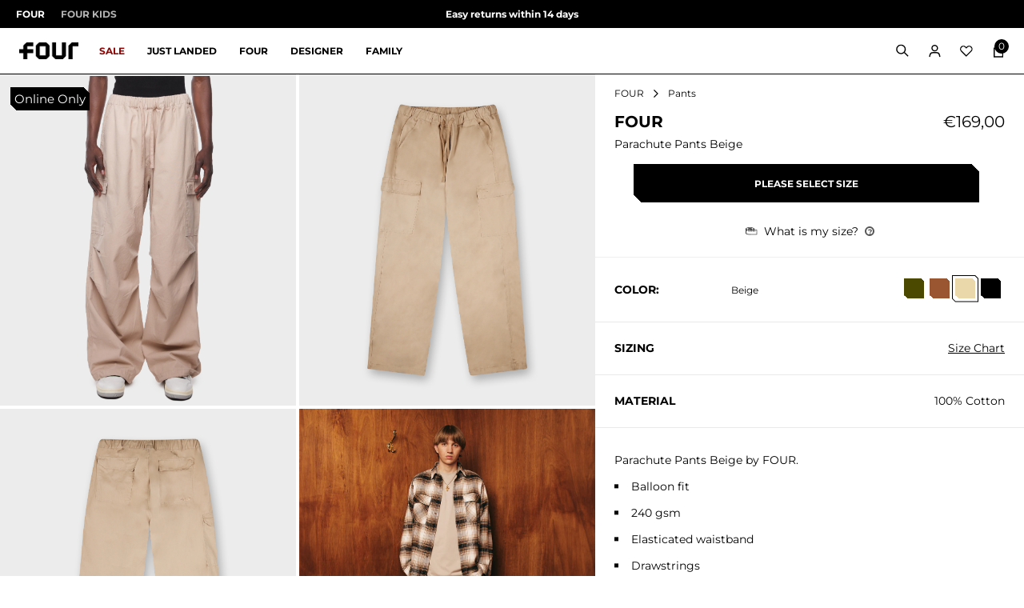

--- FILE ---
content_type: text/html; charset=utf-8
request_url: https://www.fouramsterdam.com/products/parachute-pants-beige
body_size: 97263
content:
<!doctype html>
<html lang="en">
  <head>
    




<script src="/cdn/shopifycloud/consent-tracking-api/v0.1/consent-tracking-api.js"></script>

<script type="text/javascript">
  var Y=Object.defineProperty;var X=(m,g,p)=>g in m?Y(m,g,{enumerable:!0,configurable:!0,writable:!0,value:p}):m[g]=p;var n=(m,g,p)=>X(m,typeof g!="symbol"?g+"":g,p);(function(){"use strict";var m=" daum[ /]| deusu/| yadirectfetcher|(?:^|[^g])news(?!sapphire)|(?<! (?:channel/|google/))google(?!(app|/google| pixel))|(?<! cu)bots?(?:\\b|_)|(?<!(?:lib))http|(?<![hg]m)score|(?<!cam)scan|@[a-z][\\w-]+\\.|\\(\\)|\\.com\\b|\\btime/|\\||^<|^[\\w \\.\\-\\(?:\\):%]+(?:/v?\\d+(?:\\.\\d+)?(?:\\.\\d{1,10})*?)?(?:,|$)|^[^ ]{50,}$|^\\d+\\b|^\\w*search\\b|^\\w+/[\\w\\(\\)]*$|^active|^ad muncher|^amaya|^avsdevicesdk/|^biglotron|^bot|^bw/|^clamav[ /]|^client/|^cobweb/|^custom|^ddg[_-]android|^discourse|^dispatch/\\d|^downcast/|^duckduckgo|^email|^facebook|^getright/|^gozilla/|^hobbit|^hotzonu|^hwcdn/|^igetter/|^jeode/|^jetty/|^jigsaw|^microsoft bits|^movabletype|^mozilla/\\d\\.\\d\\s[\\w\\.-]+$|^mozilla/\\d\\.\\d\\s\\(compatible;?(?:\\s\\w+\\/\\d+\\.\\d+)?\\)$|^navermailapp|^netsurf|^offline|^openai/|^owler|^php|^postman|^python|^rank|^read|^reed|^rest|^rss|^snapchat|^space bison|^svn|^swcd |^taringa|^thumbor/|^track|^w3c|^webbandit/|^webcopier|^wget|^whatsapp|^wordpress|^xenu link sleuth|^yahoo|^yandex|^zdm/\\d|^zoom marketplace/|^$|analyzer|archive|ask jeeves/teoma|audit|bit\\.ly/|bluecoat drtr|browsex|burpcollaborator|capture|catch|check\\b|checker|chrome-lighthouse|chromeframe|classifier|cloudflare|convertify|crawl|cypress/|dareboost|datanyze|dejaclick|detect|dmbrowser|download|evc-batch/|exaleadcloudview|feed|firephp|functionize|gomezagent|grab|headless|httrack|hubspot marketing grader|hydra|ibisbrowser|infrawatch|insight|inspect|iplabel|ips-agent|java(?!;)|library|linkcheck|mail\\.ru/|manager|measure|neustar wpm|node|nutch|offbyone|onetrust|optimize|pageburst|pagespeed|parser|perl|phantomjs|pingdom|powermarks|preview|proxy|ptst[ /]\\d|retriever|rexx;|rigor|rss\\b|scrape|server|sogou|sparkler/|speedcurve|spider|splash|statuscake|supercleaner|synapse|synthetic|tools|torrent|transcoder|url|validator|virtuoso|wappalyzer|webglance|webkit2png|whatcms/|xtate/",g=/bot|crawl|http|lighthouse|scan|search|spider/i,p;function M(){if(p instanceof RegExp)return p;try{p=new RegExp(m,"i")}catch{p=g}return p}function O(c){return!!c&&M().test(c)}/*! js-cookie v3.0.5 | MIT */function _(c){for(var e=1;e<arguments.length;e++){var t=arguments[e];for(var i in t)c[i]=t[i]}return c}var U={read:function(c){return c[0]==='"'&&(c=c.slice(1,-1)),c.replace(/(%[\dA-F]{2})+/gi,decodeURIComponent)},write:function(c){return encodeURIComponent(c).replace(/%(2[346BF]|3[AC-F]|40|5[BDE]|60|7[BCD])/g,decodeURIComponent)}};function S(c,e){function t(r,a,s){if(!(typeof document>"u")){s=_({},e,s),typeof s.expires=="number"&&(s.expires=new Date(Date.now()+s.expires*864e5)),s.expires&&(s.expires=s.expires.toUTCString()),r=encodeURIComponent(r).replace(/%(2[346B]|5E|60|7C)/g,decodeURIComponent).replace(/[()]/g,escape);var o="";for(var h in s)s[h]&&(o+="; "+h,s[h]!==!0&&(o+="="+s[h].split(";")[0]));return document.cookie=r+"="+c.write(a,r)+o}}function i(r){if(!(typeof document>"u"||arguments.length&&!r)){for(var a=document.cookie?document.cookie.split("; "):[],s={},o=0;o<a.length;o++){var h=a[o].split("="),d=h.slice(1).join("=");try{var f=decodeURIComponent(h[0]);if(s[f]=c.read(d,f),r===f)break}catch{}}return r?s[r]:s}}return Object.create({set:t,get:i,remove:function(r,a){t(r,"",_({},a,{expires:-1}))},withAttributes:function(r){return S(this.converter,_({},this.attributes,r))},withConverter:function(r){return S(_({},this.converter,r),this.attributes)}},{attributes:{value:Object.freeze(e)},converter:{value:Object.freeze(c)}})}var R=S(U,{path:"/"});const F=c=>{const e=window.innerWidth<768||window.outerWidth<768?"mobile":"desktop";return c===e},L=(c,e)=>{const t=!!e,i=String(c)==="true";return t===i},I="shg_geo_data";function B(c,e){const t=c-e;return Math.floor(t/(1e3*60*60*24))}function N(){if(new URLSearchParams(window.location.search).get("shg_geo_cache")==="false")return null;let e=null;try{const t=localStorage.getItem(I);if(t){const i=JSON.parse(t),r=Date.now();i.timestamp&&B(r,i.timestamp)<=7?e=i:localStorage.removeItem(I)}}catch(t){return console.error("Error reading geo data from cache:",t),localStorage.removeItem(I),null}return e}function q(c){let e=null;if(!c)return console.warn("Geo location API URL not configured."),e;try{const t=new XMLHttpRequest;t.open("GET",c,!1),t.send(null),t.status===200?(e=JSON.parse(t.responseText),e?(e.timestamp=Date.now(),localStorage.setItem(I,JSON.stringify(e))):(console.error("Geo API response parsed to null or undefined."),e=null)):console.error(`Geo API request failed with status: ${t.status}`)}catch(t){console.error("Error fetching geo data from API:",t)}return e}function Q(c){let e=null;try{const t=N();t?(e=t,console.debug("Loaded geo data from cache:",e)):(e=q(c),console.debug("Fetched geo data from API:",e))}catch(t){console.error("Error initializing geo data:",t),e=null}return e}const j=(c,e)=>{const{type:t,country_code:i,toponym_name:r,parent_name:a}=c||{},{country:s,region:o,city:h}=e||{};if(!t||!i||!e)return!1;switch(t){case"country":return s===i;case"region":return o===r&&s===i;case"city":return h===r&&o===a&&s===i;default:return console.debug("Unknown location type:",t),!1}},x=c=>typeof c!="string"?!1:document.referrer.toLowerCase().includes(c.toLowerCase()),$=c=>typeof c!="string"?!1:window.location.href.toLowerCase().includes(c.toLowerCase()),G=(c,e,t)=>{if(!e)return!1;const{expectedTimeInMillseconds:i,withinOrAfter:r}=c||{};if(typeof i!="number"||!r)return!1;const a=e.first_visit_timestamp;return r==="within"?a+i>t:a+i<t},K=(c,e,t)=>e?t-e.first_visit_timestamp<18e5===c:c===!0;function H(c,e){return c===e}const y=class y{constructor(e){n(this,"visitorDetails",null);n(this,"currentTime");n(this,"geoLocationApi");n(this,"customerId");n(this,"isB2B");n(this,"internalGeoData");n(this,"isGeoDataInitialized",!1);n(this,"checkers",{device:e=>F(e),logged_in:(e,t)=>L(e,this.customerId),new_visitor:(e,t)=>K(e,t.visitorDetails,t.currentTime),returning_visitor:(e,t)=>G(e,t.visitorDetails,t.currentTime),url_contains:e=>$(e),referrer_contains:e=>x(e),location:(e,t)=>j(e,t.geoData),b2b:e=>H(e,this.isB2B)});this.geoLocationApi=e.geoLocationApi,this.customerId=e.customerId,this.isB2B=e.isB2B,this.currentTime=Date.now(),this.initializeVisitorDetails()}initializeVisitorDetails(){var e;try{const t=localStorage.getItem(y.VISITOR_DETAILS_KEY);t&&(this.visitorDetails=JSON.parse(t),typeof((e=this.visitorDetails)==null?void 0:e.first_visit_timestamp)!="number"&&(console.warn("Invalid visitor details found in storage, resetting."),this.visitorDetails=null)),this.visitorDetails===null?(console.debug("Initializing new visitor details."),this.visitorDetails={first_visit_timestamp:this.currentTime},localStorage.setItem(y.VISITOR_DETAILS_KEY,JSON.stringify(this.visitorDetails))):console.debug("Loaded visitor details from storage:",this.visitorDetails)}catch(t){console.error("Error initializing visitor details:",t),localStorage.removeItem(y.VISITOR_DETAILS_KEY),this.visitorDetails={first_visit_timestamp:this.currentTime},localStorage.setItem(y.VISITOR_DETAILS_KEY,JSON.stringify(this.visitorDetails))}}check(e){const t=this.checkers[e.audience_type];if(!t)return console.warn(`Unknown audience type: ${e.audience_type}`),!1;e.audience_type==="location"&&(e.value=this.snakeCaseKeys(e.value),this.isGeoDataInitialized||(console.debug("Location check required, initializing geoData..."),this.internalGeoData=Q(this.geoLocationApi),this.isGeoDataInitialized=!0,console.debug("GeoData initialization result:",this.internalGeoData)));const i={geoData:this.internalGeoData===void 0?null:this.internalGeoData,visitorDetails:this.visitorDetails,currentTime:this.currentTime};try{const r=!!t(e.value,i);return console.debug("Audience check result:",{audience:e,internalContext:i,matched:r}),e.condition==="is_not"?!r:r}catch(r){return console.error("Error during audience check:",{audience:e,internalContext:i,error:r}),!1}}snakeCaseKeys(e){if(typeof e!="object")return e;const t={};for(const[i,r]of Object.entries(e)){const a=i.replace(/[A-Z]/g,s=>`_${s.toLowerCase()}`);t[a]=r}return t}};n(y,"VISITOR_DETAILS_KEY","_shg_ab_visitor_details");let P=y;class J{constructor(e,t){n(this,"buyItNowHandlerAttached",!1);n(this,"currentCartVariantId",null);n(this,"storefrontAccessToken");n(this,"shopDomain");n(this,"trackDispatchedSelection",(e,t)=>{const i=e&&e.isFirstAssignment===!1?"cache":t.distribution_method,r={shop_id:t.shop_id,optimization_id:e==null?void 0:e.optimization.id,variant_id:e==null?void 0:e.selectedVariant.id,details:{optimization_ids:t.optimization_ids,distribution_method:i,selection_details:t.selection_details,cache:t.cache,context:t.context,optimization_matches:t.optimization_matches}};this.trackingService.trackDispatch("dispatched",r)});this.trackingService=e,this.storefrontAccessToken=(t==null?void 0:t.storefrontAccessToken)??null,this.shopDomain=(t==null?void 0:t.shopDomain)??null,this.currentCartVariantId=(t==null?void 0:t.currentCartVariantId)??null,typeof document<"u"&&document.readyState==="loading"?document.addEventListener("DOMContentLoaded",()=>{this.attachPriceTestBuyItNowHandler()}):setTimeout(()=>{this.attachPriceTestBuyItNowHandler()},100)}async createCartAndGetCheckoutUrl(e,t,i){var o,h,d,f,V;if(!this.storefrontAccessToken||!this.shopDomain)return null;const r=`
      mutation cartCreate($input: CartInput!) {
        cartCreate(input: $input) {
          cart {
            id
            checkoutUrl
          }
          userErrors {
            field
            message
          }
        }
      }
    `,a=i?[{key:"shogun_variant_id",value:i}]:[],s={input:{lines:[{merchandiseId:`gid://shopify/ProductVariant/${e}`,quantity:t}],attributes:a}};try{const k=JSON.stringify({query:r,variables:s}),z=`https://${this.shopDomain}/api/2025-10/graphql.json`;console.debug("shogun: cartCreate request URL:",z),console.debug("shogun: cartCreate request body:",k);const b=await(await fetch(z,{method:"POST",headers:{"Content-Type":"application/json","X-Shopify-Storefront-Access-Token":this.storefrontAccessToken},body:k})).json();return console.debug("shogun: cartCreate full response:",JSON.stringify(b,null,2)),(d=(h=(o=b.data)==null?void 0:o.cartCreate)==null?void 0:h.cart)!=null&&d.checkoutUrl?(console.debug("shogun: cartCreate successful, checkoutUrl:",b.data.cartCreate.cart.checkoutUrl),b.data.cartCreate.cart.checkoutUrl):(console.error("shogun: cartCreate failed:",((V=(f=b.data)==null?void 0:f.cartCreate)==null?void 0:V.userErrors)||b.errors),null)}catch(k){return console.error("shogun: cartCreate error:",k),null}}async addToCartAndCheckout(e,t,i){const r={items:[{id:e,quantity:t}]};i&&(r.attributes={shogun_variant_id:i});try{const a=await fetch("/cart/add.js",{method:"POST",headers:{"Content-Type":"application/json"},body:JSON.stringify(r)});a.ok?(console.debug("shogun: added to cart, redirecting to checkout"),window.location.href="/checkout"):console.error("shogun: cart add failed:",await a.text())}catch(a){console.error("shogun: cart add error:",a)}}attachPriceTestBuyItNowHandler(){if(this.buyItNowHandlerAttached)return;this.buyItNowHandlerAttached=!0;const e=async i=>{const r=new FormData(i);let a=r.get("id")||r.get("variant_id");if(console.debug("shogun: buy-it-now form data:",Object.fromEntries(r.entries())),console.debug("shogun: raw variantId from form:",a),!a){console.debug("shogun: no variant ID found for buy-it-now");return}if(a.includes("gid://")){const h=a.match(/\/(\d+)$/);h&&(a=h[1],console.debug("shogun: extracted numeric ID from GID:",a))}const s=parseInt(r.get("quantity")||"1",10)||1,o=this.currentCartVariantId;if(console.debug("shogun: buy-it-now details:",{variantId:a,quantity:s,cartVariantId:o,storefrontAccessToken:this.storefrontAccessToken?"***":null,shopDomain:this.shopDomain}),this.storefrontAccessToken&&this.shopDomain){console.debug("shogun: attempting cartCreate with merchandiseId:",`gid://shopify/ProductVariant/${a}`);const h=await this.createCartAndGetCheckoutUrl(a,s,o);if(h){console.debug("shogun: redirecting to cartCreate checkoutUrl (original cart preserved)"),window.location.href=h;return}}console.debug("shogun: falling back to cart add with cart variant"),await this.addToCartAndCheckout(a,s,o)};typeof document<"u"&&(()=>{document.addEventListener("click",i=>{const r=i.target;if(!r)return;const a=r.closest('[data-ab-price-test-payment-button="true"]');if(!a||!r.closest('shopify-buy-it-now-button, shopify-accelerated-checkout, [data-shopify="payment-button"]'))return;const o=a.closest("form");o&&(i.preventDefault(),i.stopPropagation(),i.stopImmediatePropagation(),e(o))},{capture:!0})})()}extractViewParamFromFullTemplateKey(e){const t=e.split("/").pop().split(".");return t.slice(1,t.length-1).join(".")}async handleRedirect(e){const t=new URL(window.location.href),i=new URL(window.location.href);if(e.optimization.scope==="theme")i.searchParams.set("preview_theme_id",e.selectedVariant.config.theme_id);else if(e.optimization.scope==="url_redirect")i.pathname=e.languageRootUrl!=="/"?e.languageRootUrl+e.selectedVariant.config.path:e.selectedVariant.config.path;else{const r=this.extractViewParamFromFullTemplateKey(e.selectedVariant.config.full_template_key);i.searchParams.set("view",r)}t.toString()===i.toString()?this.hideViewParam():this.redirectWithoutCache(i)}hideViewParam(){const e=new URL(window.location.href);e.searchParams.delete("view"),window.history.replaceState({},"",e.toString())}dispatch(e,t,i){let r=null,a=e.find(s=>s.current())||e[0];if(["price","product_details","checkout"].includes(a.optimization.scope))if(r=a,this.currentCartVariantId=t||a.selectedVariant.id,this.attachPriceTestBuyItNowHandler(),t)console.debug("shogun: price variant already assigned, returning");else{const s=a.selectedVariant.id;console.debug("shogun: assigning price variant");const o=JSON.stringify({attributes:{shogun_variant_id:s}}),h=new XMLHttpRequest;h.open("POST","/cart/update.js",!0),h.setRequestHeader("Content-Type","application/json"),h.onreadystatechange=()=>{if(h.readyState==4&&h.status==200){if(e[0].optimization.scope==="checkout")return;console.debug("shogun: reloading to reflect cart pricing");const d=new URL(window.location.href);this.redirectWithoutCache(d)}},h.send(o)}else{const s=e.find(h=>h.matchingVariant.id!==h.selectedVariant.id);if(console.debug("redirectingSelection",s),s&&(s.optimization.scope!=="url_redirect"||s.isFirstAssignment===!0||s.optimization.config.permanent_redirect===!0))return this.trackDispatchedSelection(s,i),this.handleRedirect(s);const o=new Set(e.map(h=>h.optimization.scope));(o.has("template")||o.has("page"))&&this.hideViewParam(),r=e.find(h=>h.current())||s||null}e.length>0&&!r&&(r=e[0]),(r||e.length>0)&&this.trackDispatchedSelection(r,i),e.filter(s=>s.current()).forEach(s=>{this.trackingService.trackVariantImpression(s.selectedVariant,s.optimization.type)})}redirectWithoutCache(e){typeof e=="string"&&(e=new URL(e)),e.searchParams.delete("cache"),document.referrer!=""&&sessionStorage.setItem(C,document.referrer),console.debug("shogun: redirecting to ",e),window.location.replace(e)}}class v{constructor(e){n(this,"optimization");n(this,"matchingVariant");n(this,"selectedVariant");n(this,"isFirstAssignment");n(this,"languageRootUrl");this.optimization=e.optimization,this.matchingVariant=e.matchingVariant,this.selectedVariant=e.selectedVariant,this.isFirstAssignment=e.isFirstAssignment,this.languageRootUrl=e.languageRootUrl}current(){return this.matchingVariant.id===this.selectedVariant.id}}const w=class w{constructor(){n(this,"ran",!1)}removePreviewBarIframe(){console.debug("Setting up preview bar iframe removal");const e=()=>{w.PREVIEW_BAR_IFRAME_IDS.forEach(t=>{const i=document.getElementById(t);i&&(console.debug(`Removing preview bar iframe with id: ${t}`),i.remove())})};e(),document.addEventListener("DOMContentLoaded",()=>{console.debug("DOM loaded, setting up mutation observer for preview bar");const t=new MutationObserver(i=>{i.forEach(r=>{r.addedNodes.forEach(a=>{if(a.nodeType===Node.ELEMENT_NODE){const s=a;w.PREVIEW_BAR_IFRAME_IDS.includes(s.id)&&(console.debug(`Detected and removing preview bar iframe with id: ${s.id} via observer`),s.remove())}})})});if(document.body)t.observe(document.body,{childList:!0,subtree:!0});else{const i=new MutationObserver(()=>{document.body&&(t.observe(document.body,{childList:!0,subtree:!0}),e(),i.disconnect())});i.observe(document.documentElement,{childList:!0})}e()})}run(){this.ran||(this.removePreviewBarIframe(),this.ran=!0)}};n(w,"PREVIEW_BAR_IFRAME_IDS",["preview-bar-iframe","PBarNextFrameWrapper"]);let T=w;const D="_shg_analytics_queue";class W{enqueue(e){const t={...e,id:crypto.randomUUID(),attempts:0,createdAt:Date.now()},i=this.readQueue();return i[t.category].push(t),this.writeQueue(i),t}all(){const e=this.readQueue();return[...e.shogun_load,...e.dispatcher].sort((t,i)=>t.createdAt-i.createdAt)}update(e){const t=this.readQueue(),i=t[e.category],r=i.findIndex(a=>a.id===e.id);r!==-1&&(i[r]=e,this.writeQueue(t))}remove(e){const t=this.readQueue(),i=t[e.category],r=i.findIndex(a=>a.id===e.id);r!==-1&&(i.splice(r,1),this.writeQueue(t))}findLatest(e){const i=this.readQueue()[e];if(i.length!==0)return i[i.length-1]}readQueue(){const e=localStorage.getItem(D);if(!e)return this.emptyQueue();try{const t=JSON.parse(e);return t.shogun_load||(t.shogun_load=[]),t.dispatcher||(t.dispatcher=[]),t}catch(t){return console.error("shogun: failed to parse analytics queue storage, resetting",t),localStorage.removeItem(D),this.emptyQueue()}}writeQueue(e){try{localStorage.setItem(D,JSON.stringify(e))}catch(t){console.error("shogun: failed to save analytics queue",t)}}emptyQueue(){return{shogun_load:[],dispatcher:[]}}}const u=class u{constructor(e,t,i,r,a,s){n(this,"publishable",!1);n(this,"allowed",null);n(this,"eventQueue",new W);n(this,"processingQueue",!1);n(this,"pendingProcess",!1);n(this,"processTimer",null);n(this,"trackVariantImpression",(e,t)=>{const i={page_type:this.pageType,page_id:this.pageId,app_type:t=="ab_test"?"ab_testing":"personalization",original_referrer:this.originalReferrer};i.optimization_id=e.optimization_id,i.variant_id=e.id,console.debug(`Tracking variant impression: optimization=${e.optimization_id}, variant=${e.id}`),this.enqueueShogunLoadEvent(i)});n(this,"trackPage",()=>{const e={page_type:this.pageType,page_id:this.pageId,app_type:"ab_testing"};this.enqueueShogunLoadEvent(e)});n(this,"trackDispatch",(e,t)=>{this.enqueueEvent({category:"dispatcher",event:e,data:t})});n(this,"enqueueEvent",e=>{console.debug("shogun: enqueueing tracking event",{category:e.category,event:"event"in e?e.event:void 0}),e.category==="shogun_load"&&(!this.publishable||this.allowed!==!0)&&console.debug("shogun: not ready, enqueueing shogun:load event");try{this.eventQueue.enqueue(e),this.scheduleProcessQueue()}catch(t){console.error("shogun: failed to enqueue analytics event",t)}});n(this,"enqueueShogunLoadEvent",e=>{this.enqueueEvent({category:"shogun_load",data:e})});n(this,"waitForPublishable",()=>{var i,r;let e=0;const t=()=>{var a,s;if(typeof((s=(a=window.Shopify)==null?void 0:a.analytics)==null?void 0:s.publish)>"u")if(e<=u.retryAttemptsLimit){setTimeout(t,u.retryIntervalInMs);return}else{console.warn("shogun:ts: Shopify analytics unavailable after 30s"),this.handleError("Error initializing TrackingService: Shopify analytics not available after 30s");return}console.debug("shogun:ts: publishable"),this.publishable=!0,this.scheduleProcessQueue()};(r=(i=window.Shopify)==null?void 0:i.analytics)!=null&&r.publish?(console.debug("shogun:ts: publishable"),this.publishable=!0):(console.debug("shogun:ts: analytics api not available yet, waiting..."),t())});n(this,"waitForConsent",()=>{var i,r;let e=0;const t=()=>{if(typeof window.Shopify>"u"&&e<=u.retryAttemptsLimit){setTimeout(t,u.retryIntervalInMs);return}window.Shopify.loadFeatures([{name:"consent-tracking-api",version:"0.1"}],a=>{var s;if(a&&a.length>0){let o=[];a.forEach(h=>{console.error(h),o.push(h.message)}),this.handleError(`Error initializing TrackingService: ${o.join(", ")}`)}else console.debug("shogun:ts: consent available"),this.handleConsentChange(((s=window.Shopify.customerPrivacy)==null?void 0:s.analyticsProcessingAllowed())??!1)})};(r=(i=window.Shopify)==null?void 0:i.customerPrivacy)!=null&&r.analyticsProcessingAllowed?(console.debug("shogun:ts: consent available"),this.allowed=window.Shopify.customerPrivacy.analyticsProcessingAllowed()):(console.debug("shogun:ts: privacy api not available yet, waiting..."),t())});n(this,"handleConsentChange",e=>{this.allowed=e,console.debug("shogun: analytics consent updated to: ",this.allowed),this.scheduleProcessQueue()});n(this,"scheduleProcessQueue",()=>{if(this.processingQueue){this.pendingProcess=!0;return}this.processingQueue=!0;try{this.processQueue()}catch(e){console.error("shogun: error processing analytics queue",e)}finally{this.processingQueue=!1,this.pendingProcess&&(this.pendingProcess=!1,this.scheduleProcessQueue())}});n(this,"scheduleProcessQueueAfter",e=>{this.processTimer||(this.processTimer=setTimeout(()=>{this.processTimer=null,this.scheduleProcessQueue()},e))});n(this,"handleError",e=>{let t,i;const r=this.eventQueue.findLatest("shogun_load");r&&(t=r.data.optimization_id,i=r.data.variant_id),this.trackDispatchFallback("errored",{shop_id:this.shopId,dispatcher_session_id:this.dispatcherSessionId,optimization_id:t,variant_id:i,details:{error:e}})});n(this,"dispatcherFallbackReady",e=>e.category!=="dispatcher"?!1:Date.now()-e.createdAt>=u.dispatchFallbackDelayInMs);n(this,"trackDispatchFallback",(e,t)=>{console.debug(`shogun: sending dispatch:${e} via fallback`),t.name=e,fetch(`${this.analyticsUrl}/dispatcher/${e}`,{method:"POST",headers:{"Content-Type":"application/json"},body:JSON.stringify(t),keepalive:!0})});n(this,"prepareFallbackPayload",e=>{const t=this.clonePayload(e);return t.shop_id=t.shop_id||this.shopId,t.dispatcher_session_id=this.dispatcherSessionId,t.details||(t.details={}),t});n(this,"clonePayload",e=>{try{return JSON.parse(JSON.stringify(e))}catch{return e}});this.shopId=e,this.pageType=t,this.pageId=i,this.originalReferrer=r,this.analyticsUrl=a,this.dispatcherSessionId=s,this.waitForPublishable(),this.waitForConsent(),document.addEventListener("visitorConsentCollected",o=>{this.handleConsentChange(o.detail.analyticsAllowed)}),this.scheduleProcessQueue()}processQueue(){console.debug("shogun: processing queue");const e=this.eventQueue.all();let t=!1;for(const i of e){if(this.shouldDropEvent(i)){this.eventQueue.remove(i);continue}if(this.isWithinBackoffWindow(i)){t=!0;continue}if(!this.isEventReady(i)){t=!0;continue}let r="success";try{r=this.deliverEvent(i)}catch(a){console.error("shogun: error delivering analytics event",a),r="retry"}r==="success"||r==="drop"?this.eventQueue.remove(i):(i.attempts+=1,i.lastAttemptedAt=Date.now(),this.eventQueue.update(i),t=!0)}t&&this.scheduleProcessQueueAfter(u.queueRetryDelayInMs)}shouldDropEvent(e){return Date.now()-e.createdAt>u.maxQueueAgeInMs||e.attempts>=u.maxQueueAttempts||e.category==="dispatcher"&&!e.event}isWithinBackoffWindow(e){if(!e.lastAttemptedAt)return!1;const t=u.queueRetryDelayInMs*Math.pow(2,Math.min(e.attempts,u.maxQueueAttempts));return Date.now()-e.lastAttemptedAt<t}isEventReady(e){return e.category==="shogun_load"?this.publishable&&this.allowed===!0:e.category==="dispatcher"?this.allowed===!0&&this.publishable?!0:this.dispatcherFallbackReady(e):!1}deliverEvent(e){return e.category==="shogun_load"?this.deliverShogunLoad(e):this.deliverDispatch(e)}deliverShogunLoad(e){const t=e.data;try{if(console.debug("Firing shogun:load event",t),!window.Shopify.analytics.publish)throw new Error("Shopify analytics publish is not available");return window.Shopify.analytics.publish("shogun:load",t),"success"}catch(i){return console.error("Error publishing shogun:load event:",i),"retry"}}deliverDispatch(e){if(e.category!=="dispatcher"||!e.event)return"drop";if(this.allowed===!0&&this.publishable){const i=`shogun:dispatcher:${e.event}`;try{if(console.debug(`Firing ${i} event`,e.data),!window.Shopify.analytics.publish)throw new Error("Shopify analytics publish is not available");return window.Shopify.analytics.publish(i,e.data),"success"}catch(r){console.error(`Error publishing ${i} event:`,r);const a=this.prepareFallbackPayload(e.data);return a.details||(a.details={}),a.details.error=`Error publishing ${i} event: ${r.message}`,this.trackDispatchFallback(e.event,a),"success"}}if(!this.dispatcherFallbackReady(e))return"retry";const t=this.prepareFallbackPayload(e.data);return this.trackDispatchFallback(e.event,t),"success"}};n(u,"retryIntervalInMs",250),n(u,"retryAttemptsLimit",3e4/u.retryIntervalInMs),n(u,"queueRetryDelayInMs",1e3),n(u,"maxQueueAttempts",5),n(u,"maxQueueAgeInMs",24*60*60*1e3),n(u,"dispatchFallbackDelayInMs",30*1e3);let A=u;const C="_shg_referrer",l=class l{constructor(e){n(this,"shopId");n(this,"optimizations");n(this,"currentThemeId");n(this,"pageId");n(this,"pageType");n(this,"currentPartialTemplateKey");n(this,"distributionMethod");n(this,"cachedOptimizations");n(this,"audienceChecker");n(this,"personalizations");n(this,"abTests");n(this,"dispatcher");n(this,"trackingService");n(this,"currentPath");n(this,"themeTestHandler");n(this,"currentCartVariantId");n(this,"languageRootUrl");n(this,"dispatcherSessionId");n(this,"originalReferrer");n(this,"inAudience",e=>this.audienceChecker.check(e));if(this.originalReferrer=sessionStorage.getItem(C),this.originalReferrer){sessionStorage.removeItem(C),console.debug("shogun: retaining original referrer: ",this.originalReferrer);try{Object.defineProperty(document,"referrer",{get:()=>this.originalReferrer})}catch(s){console.debug("shogun: failed to set original referrer via `Object.defineProperty`"),console.error(s);try{window.document.__defineGetter__("referrer",()=>this.originalReferrer)}catch(o){console.debug("shogun: failed to set original referrer via `__defineGetter__`"),console.error(o)}}}this.shopId=e.shopId,this.currentThemeId=e.currentThemeId,this.currentCartVariantId=e.currentCartVariantId;const t=e.optimizations||[];e.defaultThemeId!==this.currentThemeId?this.optimizations=t.filter(s=>s.scope==="price"||s.scope==="product_details"||s.variants.some(o=>o.config.theme_id===this.currentThemeId)):this.optimizations=t,this.personalizations=this.optimizations.filter(s=>s.type==="personalization"),this.abTests=this.optimizations.filter(s=>s.type==="ab_test"),this.distributionMethod=e.distributionMethod||l.DEFAULT_DISTRIBUTION_METHOD,this.pageId=e.pageId,this.pageType=e.pageType,this.languageRootUrl=e.languageRootUrl;const i=this.pageType==="metaobject"?"templates/metaobject/":"templates/",r=[e.templateName,e.templateSuffix].filter(Boolean).join(".");this.currentPartialTemplateKey=i+r,this.currentPath=window.location.pathname,this.cachedOptimizations=JSON.parse(localStorage.getItem(l.OPTIMIZATIONS_CACHE_KEY)||"{}"),this.audienceChecker=new P(e),e.sessionIdOverride?this.dispatcherSessionId=e.sessionIdOverride:(this.dispatcherSessionId=R.get(l.DISPATCHER_SESSION_COOKIE)||crypto.randomUUID(),R.set(l.DISPATCHER_SESSION_COOKIE,this.dispatcherSessionId,{path:"/",expires:1/48})),this.trackingService=new A(this.shopId,this.pageType,this.pageId,this.originalReferrer,e.analyticsUrl,this.dispatcherSessionId);const a=new T;this.themeTestHandler=a,this.dispatcher=new J(this.trackingService,{storefrontAccessToken:e.storefrontAccessToken,shopDomain:e.shopDomain,currentCartVariantId:e.currentCartVariantId})}getOptimizationPriority(e){return{theme:1,template:2,page:3,url_redirect:4,price:5,product_details:6,checkout:7}[e.scope]}sortMatches(e){return[...e].sort((t,i)=>{const r=this.getOptimizationPriority(t.optimization),a=this.getOptimizationPriority(i.optimization);return r===a?0:r-a})}audienceMatchesCurrentVisitor(e){const t=e.audiences||[];return t.length===0?!0:e.audiences_condition==="any"?t.some(this.inAudience):t.every(this.inAudience)}configAudiencesMatch(e,t){const i=e.audiences||[],r=t.audiences||[];if(i.length!==r.length)return!1;const a=i.map(o=>JSON.stringify(o)),s=r.map(o=>JSON.stringify(o));return!(a.some(o=>!s.includes(o))||s.some(o=>!a.includes(o))||i.length>1&&e.audiences_condition!==t.audiences_condition)}getCachedVariant(e){const t=this.cachedOptimizations[e.id];if(t)return e.variants.find(i=>i.id===t)}setCachedVariant(e,t){this.cachedOptimizations[e.id]=t.id,console.debug("setCachedVariant",e.id,t.id),localStorage.setItem(l.OPTIMIZATIONS_CACHE_KEY,JSON.stringify(this.cachedOptimizations))}extractPartialTemplateKeyFromFullTemplateKey(e){if(!e)return;const t=e.split(".");return t.length<2?e:t.slice(0,-1).join(".")}matchesAnyAttributeOfCurrentPage(e,t){const i=this.checkTemplateMatch(t),r=this.checkThemeMatch(e,t),a=this.checkPageMatch(e),s=this.checkPathMatch(t),o=this.checkPriceMatch(e,t),h=this.checkProductDetailsMatch(e,t),d=this.checkCheckoutMatch(e,t);return r||i&&a||s||o||h||d}getMatchingVariant(e,t=void 0){var a;const i=e.config,r=(a=t==null?void 0:t.selectedVariant)==null?void 0:a.config;for(const s of e.variants){if(!this.matchesAnyAttributeOfCurrentPage(e,s))continue;const o=e.type==="ab_test"?e.config:s.config;if(this.audienceMatchesCurrentVisitor(o)&&!(r&&!this.configAudiencesMatch(i,r)))return s}}getPersonalizationMatches(){const e=[];for(const t of this.personalizations){const i=this.getMatchingVariant(t);i&&e.push({optimization:t,matchingVariant:i})}return e}getPrioritizedNonDefaultPersonalizationSelection(){const e=this.getPersonalizationMatches();if(e.length===0)return;const t=this.sortMatches(e);for(const i of t){const a=i.optimization.variants.sort((s,o)=>s.position-o.position).find(s=>!s.config.original&&this.audienceMatchesCurrentVisitor(s.config));if(a)return new v({optimization:i.optimization,matchingVariant:i.matchingVariant,selectedVariant:a,isFirstAssignment:!0,languageRootUrl:this.languageRootUrl})}}getDefaultPersonalizationSelectionsForImpressionTracking(e){return this.getPersonalizationMatches().filter(r=>r.matchingVariant.config.original&&r.optimization.id!==(e==null?void 0:e.optimization.id)).map(r=>new v({optimization:r.optimization,matchingVariant:r.matchingVariant,selectedVariant:r.matchingVariant,isFirstAssignment:!0,languageRootUrl:this.languageRootUrl}))}getRandomVariantForOptimization(e){const t=`${this.dispatcherSessionId}-${e.id}`,r=this.hashWithDjb2(t)%l.DEFAULT_NUMBER_OF_BINS;let a=0;for(const s of e.variants)if(a+=l.DEFAULT_NUMBER_OF_BINS*(s.config.percentage||0)/100,r<a)return s;return e.variants[0]}hasAnyCachedVariants(){return this.abTests.some(e=>!!this.cachedOptimizations[e.id])}getGreedySelections(e){const t=e[Math.floor(Math.random()*e.length)],i=t.cachedVariant||this.getRandomVariantForOptimization(t.optimization);return[new v({optimization:t.optimization,matchingVariant:t.matchingVariant,selectedVariant:i,isFirstAssignment:!t.cachedVariant,languageRootUrl:this.languageRootUrl})]}userBin(){const e=this.dispatcherSessionId;return e?this.hashWithDjb2(e)%l.DEFAULT_NUMBER_OF_BINS:0}hashWithDjb2(e){let t=5381;for(let i=0;i<e.length;i++)t=(t<<5)-t+e.charCodeAt(i),t|=0;return Math.abs(t)}getVariantForUserBin(){const e=this.userBin(),t=this.abTests.flatMap(r=>r.variants);let i=0;for(const r of t)if(i+=l.DEFAULT_NUMBER_OF_BINS*(r.traffic_percentage||0)/100,e<i)return r;return null}getEvenSelections(e){const t=this.getVariantForUserBin();if(!t)return[];const i=e.find(r=>r.optimization.variants.some(a=>a.id===t.id));return i?[new v({optimization:i.optimization,matchingVariant:i.matchingVariant,selectedVariant:t,isFirstAssignment:!i.cachedVariant,languageRootUrl:this.languageRootUrl})]:[]}getAbTestMatches(e){const t=[];return this.abTests.forEach(i=>{const r=this.getMatchingVariant(i,e);if(r){const a=this.getCachedVariant(i);(r.config.original||a)&&t.push({optimization:i,matchingVariant:r,cachedVariant:a})}}),t}getAbTestSelections(e){const t=this.getAbTestMatches(e);if(t.length===0)return[];const i=t.find(r=>!!r.cachedVariant);if(!i&&this.hasAnyCachedVariants())return[];if(i)return[new v({optimization:i.optimization,matchingVariant:i.matchingVariant,selectedVariant:i.cachedVariant,isFirstAssignment:!1,languageRootUrl:this.languageRootUrl})];switch(this.distributionMethod){case"greedy":return this.getGreedySelections(t);case"even":return this.getEvenSelections(t);default:throw new Error(`Unknown distribution method: ${this.distributionMethod}`)}}isBot(){const e=navigator.userAgent,t=O(e);return console.debug("Bot testing with user agent:",e),t}handleThemeReview(){const t=new URLSearchParams(location.search).get("shgpvid"),i=sessionStorage.getItem("_shg_preview_variant_id");if(i&&(!t||i==t)){console.debug(`shogun: theme review in progress, viewing variant: ${i}`);const r=document.getElementById("shogun-price-test-preview");if(!r){console.debug("shogun: sidebar not found!!!");return}const a=r.content.cloneNode(!0);document.addEventListener("DOMContentLoaded",()=>{document.body.style.paddingLeft="32rem",document.body.prepend(a)});return}else if(t&&(!i||i!=t)){console.debug(`shogun: theme review in progress, setting variant: ${t}`),sessionStorage.setItem("_shg_preview_variant_id",t);const r=JSON.stringify({attributes:{shogun_variant_id:t}}),a=new XMLHttpRequest;a.open("POST","/cart/update.js",!0),a.setRequestHeader("Content-Type","application/json"),a.onreadystatechange=()=>{a.readyState==4&&a.status==200&&(console.debug("shogun: reloading to reflect cart pricing"),location=location)},a.send(r)}}run(){let e=null,t=this.distributionMethod,i=[];const r=(a,s={})=>{var h,d;const o=a&&a.isFirstAssignment===!1?"cache":t;return{shop_id:this.shopId,optimization_id:(h=a==null?void 0:a.optimization)==null?void 0:h.id,variant_id:(d=a==null?void 0:a.selectedVariant)==null?void 0:d.id,details:{optimization_ids:this.optimizations.map(f=>f.id),distribution_method:o,selection_details:i,...s}}};try{if(this.isBot()){console.debug("Bot traffic detected, optimizer disabled");return}this.handleThemeReview();const a=this.getPrioritizedNonDefaultPersonalizationSelection(),s=this.getAbTestSelections(a),o=[];a&&o.push(a),o.push(...s),o.push(...this.getDefaultPersonalizationSelectionsForImpressionTracking(a)),localStorage.getItem("_shg_is_merchant")||this.themeTestHandler.run(),e=o.find(d=>d.matchingVariant.id===d.selectedVariant.id)||null,e&&!e.isFirstAssignment&&(t="cache"),i=o.map(d=>({optimization_id:d.optimization.id,selected_variant_id:d.selectedVariant.id,matching_variant_id:d.matchingVariant.id}));const h={shop_id:this.shopId,optimization_ids:this.optimizations.map(d=>d.id),selection_details:i,distribution_method:t,cache:{...this.cachedOptimizations},context:{template_key:this.currentPartialTemplateKey,theme_id:this.currentThemeId,page_type:this.pageType,page_id:this.pageId},optimization_matches:this.buildOptimizationMatches(a)};if(s.forEach(d=>{this.setCachedVariant(d.optimization,d.selectedVariant)}),o.length===0){this.abTests.length>0&&(this.trackingService.trackPage(),this.trackingService.trackDispatch("skipped",r(e)));return}this.dispatcher.dispatch(o,this.currentCartVariantId,h)}catch(a){this.trackingService.trackDispatch("errored",r(e,{error:a.message}))}}getCurrentPathWithoutLanguagePrefix(){return this.languageRootUrl==="/"||!this.currentPath.startsWith(this.languageRootUrl)?this.currentPath:this.currentPath.substring(this.languageRootUrl.length)||"/"}checkTemplateMatch(e){return this.extractPartialTemplateKeyFromFullTemplateKey(e.config.full_template_key)===this.currentPartialTemplateKey}checkThemeMatch(e,t){return e.scope==="theme"&&t.config.theme_id===this.currentThemeId}checkPageMatch(e){const{page_type:t,page_id:i}=e.config,r=!t||t===this.pageType,a=!i||i===this.pageId;return e.scope!=="url_redirect"&&r&&a}checkPathMatch(e){const t=e.config.path;if(!t)return!1;const i=this.getCurrentPathWithoutLanguagePrefix();return decodeURIComponent(t)===decodeURIComponent(i)}checkPriceMatch(e,t){return e.scope!=="price"?!1:!this.currentCartVariantId||this.currentCartVariantId===t.id}checkProductDetailsMatch(e,t){return e.scope!=="product_details"?!1:!this.currentCartVariantId||this.currentCartVariantId===t.id}checkCheckoutMatch(e,t){return e.scope!=="checkout"?!1:!this.currentCartVariantId||this.currentCartVariantId===t.id}getDetailedMatchingInfo(e,t,i){const{page_type:r,page_id:a}=e.config,s=!r||r===this.pageType,o=!a||a===this.pageId,h=e.type==="ab_test"?e.config:t.config,d=i?this.configAudiencesMatch(e.config,i.selectedVariant.config):!1;return{matches_template:this.checkTemplateMatch(t),matches_theme:this.checkThemeMatch(e,t),matches_page_type:s,matches_page_id:o,matches_page:this.checkPageMatch(e),matches_path:this.checkPathMatch(t),matches_price:this.checkPriceMatch(e,t),matches_audience:this.audienceMatchesCurrentVisitor(h),matches_personalization_config:d}}buildOptimizationMatches(e){const t={};for(const i of this.optimizations)if(t[i.id]={},i.variants&&Array.isArray(i.variants))for(const r of i.variants)t[i.id][r.id]=this.getDetailedMatchingInfo(i,r,e);return t}};n(l,"DEFAULT_NUMBER_OF_BINS",1e4),n(l,"DEFAULT_DISTRIBUTION_METHOD","greedy"),n(l,"OPTIMIZATIONS_CACHE_KEY","_shg_ab_optimizations_cache"),n(l,"DISPATCHER_SESSION_COOKIE","_shg_dispatcher_session");let E=l;window.ShogunOptimizer=E})();

</script><script type="text/javascript">
  ;(function() {
    if (typeof ShogunOptimizer === 'undefined') {
      console.error("ShogunOptimizer is not defined. Please ensure the optimizer script is properly loaded.");
      return;
    }

    const designMode = false;
    if (designMode) {
      console.debug("Design mode is enabled, skipping optimizer initialization");
      return;
    }

    // If the referrer url is the Shopify admin url, then set a local storage shg_is_merchant flag to true
    // This is used to remove the preview bar from the page for shoppers
    const referrer = document.referrer
    if (!localStorage.getItem('_shg_is_merchant') && ((referrer.includes('admin.shopify.com') || referrer.includes('shogun')))) {
      console.debug('Setting shg_is_merchant to true')
      localStorage.setItem('_shg_is_merchant', 'true')
    }

    const urlParams = new URLSearchParams(window.location.search);
    const optimizationDisabled = urlParams.get('shg') === "false" || window.location.hostname.includes('shopifypreview');

    if (optimizationDisabled) {
      console.debug("Optimization is disabled, skipping optimizer initialization");
      return;
    }

    const shopMetafieldConfig = {"default_theme_id":188914368839,"method":"greedy","optimizations":[],"expires_at":1769856004000,"env":"production"} || {};
    const optimizationsData = shopMetafieldConfig.expires_at > Date.now() ? (shopMetafieldConfig.optimizations || []) : [];

    const optimizerConfig = {
      shopId: "01c5dc87-786a-4b4b-b8e7-50565909600a",
      optimizations: optimizationsData,
      distributionMethod: urlParams.get('shgMethod') || shopMetafieldConfig.method,
      defaultThemeId: String(shopMetafieldConfig.default_theme_id),
      currentThemeId: "188914368839",
      pageId: "8977297080647",
      pageType: "product",
      templateName: "product",
      templateSuffix: "",
      customerId: "",
      isB2B: false,
      sessionIdOverride: urlParams.get('shgSessionId'),
      geoLocationApi: "https://ipinfo.io/json?token=f2ae3a557d807b",
      currentCartVariantId: null,
      languageRootUrl: "/",
      analyticsUrl: "https://shogun-abc-production.global.ssl.fastly.net",
      storefrontAccessToken: null,
      shopDomain: ""
    };

    console.debug("Initializing ShogunOptimizer with config:", optimizerConfig);
    const optimizer = new ShogunOptimizer(optimizerConfig);
    optimizer.run();
  })();
</script>


<!-- Start of Shoplift scripts -->
<!-- 2025-05-16T09:53:35.5782490Z -->
<style>.shoplift-hide { opacity: 0 !important; }</style>
<style id="sl-preview-bar-hide">#preview-bar-iframe, #PBarNextFrameWrapper { display: none !important; }</style>
<script type="text/javascript">(function(rootPath, template, themeRole, themeId, isThemePreview){ /* Generated on 2026-01-30T21:30:01.0939217Z */(function(){"use strict";var $=document.createElement("style");$.textContent=`#shoplift-preview-control{position:fixed;max-width:332px;height:56px;background-color:#141414;z-index:9999;bottom:20px;display:flex;border-radius:8px;box-shadow:13px 22px 7px #0000,9px 14px 7px #00000003,5px 8px 6px #0000000d,2px 4px 4px #00000017,1px 1px 2px #0000001a,0 0 #0000001a;align-items:center;margin:0 auto;left:16px;right:16px;opacity:0;transform:translateY(20px);visibility:hidden;transition:opacity .4s ease-in-out,transform .4s ease-in-out,visibility 0s .4s}#shoplift-preview-control.visible{opacity:1;transform:translateY(0);visibility:visible;transition:opacity .4s ease-in-out,transform .4s ease-in-out,visibility 0s 0s}#shoplift-preview-control *{font-family:Inter,sans-serif;color:#fff;box-sizing:border-box;font-size:16px}#shoplift-preview-variant-title{font-weight:400;line-height:140%;font-size:16px;text-align:start;letter-spacing:-.16px;flex-grow:1;text-wrap:nowrap;overflow:hidden;text-overflow:ellipsis}#shoplift-preview-variant-selector{position:relative;display:block;padding:6px 0;height:100%;min-width:0;flex:1 1 auto}#shoplift-preview-variant-menu-trigger{border:none;cursor:pointer;width:100%;background-color:transparent;padding:0 16px;border-left:1px solid #333;border-right:1px solid #333;height:100%;display:flex;align-items:center;justify-content:start;gap:8px}#shoplift-preview-variant-selector .menu-variant-label{width:24px;height:24px;border-radius:50%;padding:6px;display:flex;justify-content:center;align-items:center;font-size:12px;font-style:normal;font-weight:600;line-height:100%;letter-spacing:-.12px;flex-shrink:0}#shoplift-preview-variant-selector .preview-variant-menu{position:absolute;bottom:110%;transform:translate3d(0,20px,0);visibility:hidden;pointer-events:none;opacity:0;cursor:pointer;background-color:#141414;border:1px solid #141414;border-radius:6px;width:100%;max-height:156px;overflow-y:auto;box-shadow:0 8px 16px #0003;z-index:1;transition:opacity .3s ease-in-out,transform .3s ease-in-out,visibility 0s .3s}#shoplift-preview-variant-selector .preview-variant-menu.preview-variant-menu__visible{visibility:visible;pointer-events:auto;opacity:100;transform:translateZ(0);transition:opacity .3s ease-in-out,transform .3s ease-in-out,visibility 0s 0s}@media screen and (max-width:400px){#shoplift-preview-variant-selector .preview-variant-menu{position:fixed;left:0;right:0;width:auto;bottom:110%}}#shoplift-preview-variant-selector .preview-variant-menu .preview-variant-menu--item{padding:12px 16px;display:flex;overflow:hidden}#shoplift-preview-variant-selector .preview-variant-menu .preview-variant-menu--item .menu-variant-label{margin-right:6px}#shoplift-preview-variant-selector .preview-variant-menu .preview-variant-menu--item span{overflow:hidden;text-overflow:ellipsis;text-wrap:nowrap;white-space:nowrap;color:#f6f6f6;font-size:14px;font-style:normal;font-weight:500}#shoplift-preview-variant-selector .preview-variant-menu .preview-variant-menu--item:hover{background-color:#545454}#shoplift-preview-variant-selector .preview-variant-menu .preview-variant-menu--item:last-of-type{border-bottom-left-radius:6px;border-bottom-right-radius:6px}#shoplift-preview-variant-selector .preview-variant-menu .preview-variant-menu--item:first-of-type{border-top-left-radius:6px;border-top-right-radius:6px}#shoplift-preview-control div:has(#shoplift-exit-preview-button){padding:0 16px}#shoplift-exit-preview-button{padding:6px 8px;font-weight:500;line-height:75%;border-radius:4px;background-color:transparent;border:none;text-decoration:none}#shoplift-exit-preview-button:hover{cursor:pointer;background-color:#333}/*$vite$:1*/`,document.head.appendChild($);var B=" daum[ /]| deusu/| yadirectfetcher|(?:^|[^g])news(?!sapphire)|(?<! (?:channel/|google/))google(?!(app|/google| pixel))|(?<! cu)bots?(?:\\b|_)|(?<!(?: ya| yandex|^job|inapp;) ?)search|(?<!(?:lib))http|(?<![hg]m)score|@[a-z][\\w-]+\\.|\\(\\)|\\.com|\\b\\d{13}\\b|^<|^[\\w \\.\\-\\(?:\\):]+(?:/v?\\d+(?:\\.\\d+)?(?:\\.\\d{1,10})*?)?(?:,|$)|^[^ ]{50,}$|^\\d+\\b|^\\w+/[\\w\\(\\)]*$|^active|^ad muncher|^amaya|^avsdevicesdk/|^biglotron|^bot|^bw/|^clamav[ /]|^client/|^cobweb/|^custom|^ddg[_-]android|^discourse|^dispatch/\\d|^downcast/|^duckduckgo|^facebook|^getright/|^gozilla/|^hobbit|^hotzonu|^hwcdn/|^jeode/|^jetty/|^jigsaw|^microsoft bits|^movabletype|^mozilla/\\d\\.\\d \\(compatible;?\\)$|^mozilla/\\d\\.\\d \\w*$|^navermailapp|^netsurf|^offline|^owler|^postman|^python|^rank|^read|^reed|^rest|^rss|^snapchat|^space bison|^svn|^swcd |^taringa|^thumbor/|^track|^valid|^w3c|^webbandit/|^webcopier|^wget|^whatsapp|^wordpress|^xenu link sleuth|^yahoo|^yandex|^zdm/\\d|^zoom marketplace/|^{{.*}}$|admin|analyzer|archive|ask jeeves/teoma|bit\\.ly/|bluecoat drtr|browsex|burpcollaborator|capture|catch|check|chrome-lighthouse|chromeframe|classifier|clean|cloud|crawl|cypress/|dareboost|datanyze|dejaclick|detect|dmbrowser|download|evc-batch/|feed|firephp|gomezagent|headless|httrack|hubspot marketing grader|hydra|ibisbrowser|images|insight|inspect|iplabel|ips-agent|java(?!;)|library|mail\\.ru/|manager|measure|neustar wpm|node|nutch|offbyone|optimize|pageburst|pagespeed|parser|perl|phantomjs|pingdom|powermarks|preview|proxy|ptst[ /]\\d|reputation|resolver|retriever|rexx;|rigor|rss\\b|scan|scrape|server|sogou|sparkler/|speedcurve|spider|splash|statuscake|synapse|synthetic|tools|torrent|trace|transcoder|url|virtuoso|wappalyzer|watch|webglance|webkit2png|whatcms/|zgrab",G=/bot|spider|crawl|http|lighthouse/i,V;function K(){if(V instanceof RegExp)return V;try{V=new RegExp(B,"i")}catch{V=G}return V}function j(l){return!!l&&K().test(l)}class L{timestamp;constructor(){this.timestamp=new Date}}class W extends L{type;testId;hypothesisId;constructor(t,e,i){super(),this.type=3,this.testId=t,this.hypothesisId=e,this.timestamp=i}}class J extends L{type;path;constructor(t){super(),this.type=4,this.path=t}}class Y extends L{type;cart;constructor(t){super(),this.type=5,this.cart=t}}class D extends Error{isBot;constructor(){super(),this.isBot=!0}}function Z(l,t,e){for(const i of t.selectors){const s=l.querySelectorAll(i.cssSelector);for(let r=0;r<s.length;r++)e(t.testId,t.hypothesisId)}H(l,t,(i,s,r,o,n)=>n(s,r),e)}function x(l,t,e){for(const i of t.selectors)F(l,t.testId,t.hypothesisId,i,e??(()=>{}));H(l,t,F,e??(()=>{}))}function M(l){return l.urlPatterns.reduce((t,e)=>{switch(e.operator){case"contains":return t+`.*${e}.*`;case"endsWith":return t+`.*${e}`;case"startsWith":return t+`${e}.*`}},"")}function H(l,t,e,i){new MutationObserver(()=>{for(const r of t.selectors)e(l,t.testId,t.hypothesisId,r,i)}).observe(l.documentElement,{childList:!0,subtree:!0})}function F(l,t,e,i,s){const r=l.querySelectorAll(i.cssSelector);for(let o=0;o<r.length;o++){let n=r.item(o);if(n instanceof HTMLElement&&n.dataset.shoplift!==""){n.dataset.shoplift="";for(const a of i.actions.sort(ot))n=Q(l,i.cssSelector,n,a)}}return r.length>0&&s?(s(t,e),!0):!1}function Q(l,t,e,i){switch(i.type){case"innerHtml":e.innerHTML=i.value;break;case"attribute":X(e,i.scope,i.value);break;case"css":tt(l,t,i.value);break;case"js":et(l,e,i);break;case"copy":return it(e);case"remove":st(e);break;case"move":rt(e,parseInt(i.value));break}return e}function X(l,t,e){l.setAttribute(t,e)}function tt(l,t,e){const i=l.createElement("style");i.innerHTML=`${t} { ${e} }`,l.getElementsByTagName("head")[0]?.appendChild(i)}function et(l,t,e){Function("document","element",`"use strict"; ${e.value}`)(l,t)}function it(l){const t=l.cloneNode(!0);if(!l.parentNode)throw"Can't copy node outside of DOM";return l.parentNode.insertBefore(t,l.nextSibling),t}function st(l){l.remove()}function rt(l,t){if(t===0)return;const e=Array.prototype.slice.call(l.parentElement.children).indexOf(l),i=Math.min(Math.max(e+t,0),l.parentElement.children.length-1);l.parentElement.children.item(i).insertAdjacentElement(t>0?"afterend":"beforebegin",l)}function ot(l,t){return N(l)-N(t)}function N(l){return l.type==="copy"||l.type==="remove"?0:1}var P=(l=>(l[l.Template=0]="Template",l[l.Theme=1]="Theme",l[l.UrlRedirect=2]="UrlRedirect",l[l.Script=3]="Script",l[l.Dom=4]="Dom",l[l.Price=5]="Price",l))(P||{});const nt="data:image/svg+xml,%3csvg%20width='12'%20height='12'%20viewBox='0%200%2012%2012'%20fill='none'%20xmlns='http://www.w3.org/2000/svg'%3e%3cpath%20d='M9.96001%207.90004C9.86501%207.90004%209.77001%207.86504%209.69501%207.79004L6.43501%204.53004C6.19501%204.29004%205.80501%204.29004%205.56501%204.53004L2.30501%207.79004C2.16001%207.93504%201.92001%207.93504%201.77501%207.79004C1.63001%207.64504%201.63001%207.40504%201.77501%207.26004L5.03501%204.00004C5.56501%203.47004%206.43001%203.47004%206.96501%204.00004L10.225%207.26004C10.37%207.40504%2010.37%207.64504%2010.225%207.79004C10.15%207.86004%2010.055%207.90004%209.96001%207.90004Z'%20fill='white'/%3e%3c/svg%3e",at="data:image/svg+xml,%3csvg%20width='14'%20height='24'%20viewBox='0%200%2014%2024'%20fill='none'%20xmlns='http://www.w3.org/2000/svg'%3e%3cpath%20d='M12.3976%2014.5255C12.2833%2013.8788%2012.0498%2013.3024%2011.6952%2012.7961C11.3416%2012.2898%2010.9209%2011.8353%2010.4353%2011.4317C9.94868%2011.0291%209.43546%2010.6488%208.89565%2010.292C8.48487%2010.049%208.09577%209.78565%207.72637%209.50402C7.35697%209.2224%207.08016%208.89503%206.89694%208.51987C6.71273%208.14471%206.67826%207.69533%206.79055%207.1697C6.86345%206.83216%206.97476%206.54647%207.12351%206.31162C7.27324%206.07778%207.47124%205.89986%207.7175%205.77684C7.96377%205.65483%208.21989%205.59383%208.48389%205.59383C8.88087%205.59383%209.17639%205.7016%209.3734%205.91714C9.56943%206.13268%209.68271%206.42345%209.71424%206.78946C9.74576%207.15547%209.72015%207.55401%209.63839%207.98509C9.55663%208.41617%209.43645%208.84724%209.27687%209.27934L13.5127%208.80149C13.9638%207.52656%2014.1017%206.42447%2013.9264%205.49725C13.751%204.56901%2013.2664%203.85122%2012.4724%203.34491C12.239%203.19648%2011.9779%203.07041%2011.6893%202.96569L12.0026%201.50979L9.86397%200L7.3875%201.50979L7.11169%202.78878C6.65166%202.8874%206.21724%203.01957%205.8114%203.19038C4.85292%203.594%204.06684%204.15115%203.45117%204.86385C2.83452%205.57655%202.42571%206.40108%202.22378%207.33847C2.06616%208.06947%202.04942%208.70796%202.17551%209.25087C2.30061%209.7948%202.52028%2010.2828%202.8355%2010.7139C3.14974%2011.145%203.51816%2011.5344%203.93977%2011.881C4.36039%2012.2288%204.782%2012.5521%205.20164%2012.851C5.68334%2013.1702%206.13844%2013.5169%206.56497%2013.8921C6.99052%2014.2672%207.31954%2014.7125%207.55004%2015.228C7.78055%2015.7445%207.81502%2016.3769%207.65347%2017.1262C7.56482%2017.5389%207.43676%2017.8765%207.27028%2018.1388C7.10381%2018.4011%206.89596%2018.5983%206.64772%2018.7295C6.3985%2018.8606%206.12071%2018.9267%205.8114%2018.9267C5.21641%2018.9267%204.79776%2018.6034%204.62833%2018.1632C4.4589%2017.7229%204.47367%2017.2583%204.60075%2016.5639C4.72782%2015.8705%205.05092%2015.1395%205.37107%2014.3699H1.17665C1.17665%2014.3699%200.207341%2016.1115%200.0310135%2017.6762C-0.0655232%2018.5302%200.0635208%2019.2653%200.41519%2019.8844C0.76686%2020.5036%201.33032%2020.9814%202.10655%2021.319C2.39222%2021.443%202.7104%2021.5447%203.05813%2021.623L2.54589%2024H7.17473L7.7047%2021.5386C8.08493%2021.442%208.43857%2021.3231%208.76562%2021.1787C9.73985%2020.7476%2010.52%2020.1427%2011.1071%2019.3649C11.6932%2018.5871%2012.0873%2017.7291%2012.2892%2016.7917C12.4744%2015.9295%2012.5099%2015.1741%2012.3966%2014.5275L12.3976%2014.5255Z'%20fill='white'/%3e%3c/svg%3e";async function lt(l){let t=l.replace(/-/g,"+").replace(/_/g,"/");for(;t.length%4;)t+="=";const e=atob(t),i=Uint8Array.from(e,o=>o.charCodeAt(0)),s=new Blob([i]).stream().pipeThrough(new DecompressionStream("gzip")),r=await new Response(s).text();return JSON.parse(r)}function _(l,t){return typeof t=="string"&&/\d{4}-\d{2}-\d{2}T\d{2}:\d{2}:\d{2}.\d+(?:Z|[+-]\d+)/.test(t)?new Date(t):t}function O(l,t){return t}function k(l,t=!1,e=!1,i=","){const s=l/100;if(e){const o=Math.round(s).toLocaleString("en-US");return i!==","?o.replace(/,/g,i):o}else{const r=t?",":".",o=s.toFixed(2).split("."),n=parseInt(o[0],10),a=o[1]??"00",c=n.toLocaleString("en-US");return i!==","?`${c.replace(/,/g,i)}${r}${a}`:t?`${c.replace(/,/g,".")}${r}${a}`:`${c}${r}${a}`}}function R(l,t,e,i){const s=t.replace("{{amount}}",k(l,!1,!1)).replace("{{amount_no_decimals}}",k(l,!1,!0)).replace("{{amount_with_comma_separator}}",k(l,!0,!1)).replace("{{amount_no_decimals_with_comma_separator}}",k(l,!0,!0)).replace("{{amount_with_space_separator}}",k(l,!1,!1," ")).replace("{{amount_no_decimals_with_space_separator}}",k(l,!1,!0," ")).replace("{{amount_with_apostrophe_separator}}",k(l,!1,!1,"'")).replace("{{amount_no_decimals_with_apostrophe_separator}}",k(l,!1,!0,"'")).replace("{{amount_with_period_and_space_separator}}",k(l,!1,!1,". ")).replace("{{amount_no_decimals_with_period_and_space_separator}}",k(l,!1,!0,". "));return i?`${s} ${e}`:s}function q(l){return l.replace(/[^\d.,\s-]/g,"").trim()}function ct(l){const t=new Map;for(const[e,i,s]of l.v)t.set(e,{priceInCents:i,compareAtPriceInCents:s});return t}function dt(l,t,e,i){const{priceInCents:s,compareAtPriceInCents:r}=e,{mf:o,c:n,cce:a}=i;if(l.getAttribute("data-sl-attribute-p")===t)l.innerHTML=R(s,o,n,a);else if(l.getAttribute("data-sl-attribute-cap")===t)r<=0||r<=s?l.remove():l.innerHTML=R(r,o,n,a);else if(l.getAttribute("data-sl-attribute-discount")===t&&!(r<=0||r<=s)){const h=Math.round((r-s)/r*100),u=q(R(r-s,o,n,!1)),p=l.getAttribute("data-sl-format")||"percent";p==="percent"?l.textContent=`-${h}%`:p==="amount"?l.textContent=`-${u}`:p==="both"&&(l.textContent=`-${h}% (-${u})`)}}function ht(l){const t=[],e={id:"url-pattern",operator:"contains",value:"/"};for(const[i,s,r]of l.v){t.push({id:`p-${i}`,cssSelector:`[data-sl-attribute-p="${i}"]`,urlPatterns:[e],actions:[{id:`p-action-${i}`,type:"innerHtml",scope:"price",value:R(s,l.mf,l.c,l.cce)}]});const o=r<=0||r<=s;if(t.push({id:`cap-${i}`,cssSelector:`[data-sl-attribute-cap="${i}"]`,urlPatterns:[e],actions:[{id:`cap-action-${i}`,type:o?"remove":"innerHtml",scope:"compare-at-price",value:o?"":R(r,l.mf,l.c,l.cce)}]}),!o&&r>s){const n=Math.round((r-s)/r*100),a=q(R(r-s,l.mf,l.c,!1));t.push({id:`d-${i}`,cssSelector:`[data-sl-attribute-discount="${i}"]`,urlPatterns:[e],actions:[{id:`d-action-${i}`,type:"js",scope:null,value:`(function(doc, el) {              var format = el.getAttribute('data-sl-format') || 'percent';              if (format === 'percent') {                el.textContent = '-${n}%';              } else if (format === 'amount') {                el.textContent = '-${a}';              } else if (format === 'both') {                el.textContent = '-${n}% (-${a})';              }            })`}]})}}return t}let U=!1;class pt{constructor(t,e,i,s,r,o,n,a,c,h,u){this.shop=t,this.host=e,this.eventHost=i,this.disableReferrerOverride=a,this.logHistory=[],this.legacySessionKey=`SHOPLIFT_SESSION_${this.shop}`,this.cssHideClass=s?"shoplift-hide":"",this.testConfigs=h.map(d=>({...d,startAt:new Date(d.startAt),statusHistory:d.statusHistory.map(v=>({...v,createdAt:new Date(v.createdAt)}))})),this.inactiveTestConfigs=u,this.sendPageView=!!r,this.shopliftDebug=o===!0,this.gaConfig=n!=={"sendEvents":false,"mode":"gtag"}?n:{sendEvents:!1},this.fetch=window.fetch.bind(window),this.localStorageSet=window.localStorage.setItem.bind(window.localStorage),this.localStorageGet=window.localStorage.getItem.bind(window.localStorage);const p=this.getDeviceType();this.device=p!=="tablet"?p:"mobile",this.state=this.loadState(),this.shopifyAnalyticsId=this.getShopifyAnalyticsId(),this.testsFilteredByAudience=h.filter(d=>d.status=="active"),this.getCountryTimeout=c===1000?1e3:c,this.log("State Loaded",JSON.stringify(this.state))}DATA_SL_ATTRIBUTE_P="data-sl-attribute-p";DATA_SL_TEST_ID="data-sl-test-id";VIEWPORT_TRACK_THRESHOLD=.5;temporarySessionKey="Shoplift_Session";essentialSessionKey="Shoplift_Essential";analyticsSessionKey="Shoplift_Analytics";priceSelectorsSessionKey="Shoplift_PriceSelectors";legacySessionKey;cssHideClass;testConfigs;inactiveTestConfigs;testsFilteredByAudience;sendPageView;shopliftDebug;gaConfig;getCountryTimeout;state;shopifyAnalyticsId;cookie=document.cookie;isSyncing=!1;isSyncingGA=!1;fetch;localStorageSet;localStorageGet;sessionStorageSet=window.sessionStorage.setItem.bind(window.sessionStorage);sessionStorageGet=window.sessionStorage.getItem.bind(window.sessionStorage);urlParams=new URLSearchParams(window.location.search);device;logHistory;activeViewportObservers=new Map;deriveCategoryFromExistingTests(){if(!this.state.temporary.testCategory&&this.state.essential.visitorTests.length>0){const t=this.state.essential.visitorTests.some(e=>{if(!e.hypothesisId)return!1;const i=this.getHypothesis(e.hypothesisId);return i&&["theme","basicScript","price"].includes(i.type)});this.state.temporary.testCategory=t?"global":"conditional",this.persistTemporaryState(),this.log("Derived test category from existing visitorTests: %s",this.state.temporary.testCategory)}}async init(){try{if(this.log("Shoplift script initializing"),window.Shopify&&window.Shopify.designMode){this.log("Skipping script for design mode");return}if(window.location.href.includes("slScreenshot=true")){this.log("Skipping script for screenshot");return}if(window.location.hostname.endsWith(".edgemesh.com")){this.log("Skipping script for preview");return}if(window.location.href.includes("isShopliftMerchant")){const e=this.urlParams.get("isShopliftMerchant")==="true";this.log("Setting merchant session to %s",e),this.state.temporary.isMerchant=e,this.persistTemporaryState()}if(this.state.temporary.isMerchant){this.log("Setting up preview for merchant"),typeof window.shoplift!="object"&&this.setShopliftStub(),this.state.temporary.previewConfig||this.hidePage(),await this.initPreview(),document.querySelector("#sl-preview-bar-hide")?.remove();return}if(this.state.temporary.previewConfig=void 0,j(navigator.userAgent))return;if(navigator.userAgent.includes("Chrome/118")){this.log("Random: %o",[Math.random(),Math.random(),Math.random()]);const e=await this.makeRequest({url:`${this.eventHost}/api/v0/events/ip`,method:"get"}).then(i=>i?.json());this.log(`IP: ${e}`),this.makeRequest({url:`${this.eventHost}/api/v0/logs`,method:"post",data:JSON.stringify(this.debugState(),O)}).catch()}if(this.shopifyAnalyticsId=this.getShopifyAnalyticsId(),this.monitorConsentChange(),this.checkForThemePreview())return;if(!this.disableReferrerOverride&&this.state.temporary.originalReferrer!=null){this.log(`Overriding referrer from '${document.referrer}' to '${this.state.temporary.originalReferrer}'`);const e=this.state.temporary.originalReferrer;delete this.state.temporary.originalReferrer,this.persistTemporaryState(),Object.defineProperty(document,"referrer",{get:()=>e,enumerable:!0,configurable:!0})}if(await this.refreshVisitor(this.shopifyAnalyticsId),await this.handleVisitorTest()){this.log("Redirecting for visitor test");return}this.setShoplift(),this.showPage(),this.ensureCartAttributesForExistingPriceTests(!1),await this.finalize(),console.log("SHOPLIFT SCRIPT INITIALIZED!")}catch(t){if(t instanceof D)return;throw t}finally{typeof window.shoplift!="object"&&this.setShopliftStub()}}getVariantColor(t){switch(t){case"a":return{text:"#141414",bg:"#E2E2E2"};case"b":return{text:"rgba(255, 255, 255, 1)",bg:"rgba(37, 99, 235, 1)"}}}getDefaultVariantTitle(t){return t.title?t.title:t.type==="price"?t.isControl?"Original prices":"Variant prices":t.isControl?"Original":"Untitled variant "+t.label.toUpperCase()}async initPreview(){const t=this.urlParams.get("previewConfig");if(t){this.state.temporary.previewConfig=void 0,this.log("Setting up the preview"),this.log("Found preview config, writing to temporary state");const e=await lt(t);if(this.state.temporary.previewConfig=e,this.state.temporary.previewConfig.testTypeCategory===P.Price){this.hidePage(!0);const s=this.state.temporary.previewConfig;let r=`${this.host}/api/dom-selectors/${s.storeId}/${s.testId}/${s.isDraft||!1}`;s.shopifyProductId&&(r+=`?productId=${s.shopifyProductId}`);const o=await this.makeJsonRequest({method:"get",url:r}).catch(n=>(this.log("Error getting domSelectors",n),null));s.variants.forEach(n=>n.domSelectors=o[n.id]?.domSelectors)}this.persistTemporaryState();const i=new URL(window.location.toString());i.searchParams.delete("previewConfig"),this.queueRedirect(i)}else if(this.state.temporary.previewConfig){this.showPage();const e=this.state.temporary.previewConfig;e.testTypeCategory===P.Template&&this.handleTemplatePreview(e)&&this.initPreviewControls(e),e.testTypeCategory===P.UrlRedirect&&this.handleUrlPreview(e)&&this.initPreviewControls(e),e.testTypeCategory===P.Script&&this.handleScriptPreview(e)&&this.initPreviewControls(e),e.testTypeCategory===P.Price&&await this.handlePricePreview(e)&&this.initPreviewControls(e)}}initPreviewControls(t){document.addEventListener("DOMContentLoaded",()=>{const e=t.variants.find(v=>v.id===t.currentVariant),i=e?.label||"a",s=t.variants,r=document.createElement("div");r.id="shoplift-preview-control";const o=document.createElement("div"),n=document.createElement("img");n.src=at,n.height=24,n.width=14,o.style.padding="0 16px",o.style.lineHeight="100%",o.appendChild(n),r.appendChild(o);const a=document.createElement("div");a.id="shoplift-preview-variant-selector";const c=document.createElement("button");c.id="shoplift-preview-variant-menu-trigger";const h=document.createElement("div");h.className="menu-variant-label",h.style.backgroundColor=this.getVariantColor(i).bg,h.style.color=this.getVariantColor(i).text,h.innerText=i.toUpperCase(),c.appendChild(h);const u=document.createElement("span");if(u.id="shoplift-preview-variant-title",u.innerText=e?this.getDefaultVariantTitle(e):"Untitled variant "+i.toUpperCase(),c.appendChild(u),s.length>1){const v=document.createElement("img");v.src=nt,v.width=12,v.height=12,v.style.height="12px",v.style.width="12px",c.appendChild(v);const T=document.createElement("div");T.className="preview-variant-menu";for(const m of t.variants.filter(S=>S.id!==t.currentVariant)){const S=document.createElement("div");S.className="preview-variant-menu--item";const A=document.createElement("div");A.className="menu-variant-label",A.style.backgroundColor=this.getVariantColor(m.label).bg,A.style.color=this.getVariantColor(m.label).text,A.style.flexShrink="0",A.innerText=m.label.toUpperCase(),S.appendChild(A);const y=document.createElement("span");y.innerText=this.getDefaultVariantTitle(m),S.appendChild(y),S.addEventListener("click",()=>{this.pickVariant(m.id)}),T.appendChild(S)}a.appendChild(T),c.addEventListener("click",()=>{T.className!=="preview-variant-menu preview-variant-menu__visible"?T.classList.add("preview-variant-menu__visible"):T.classList.remove("preview-variant-menu__visible")}),document.addEventListener("click",m=>{m.target instanceof Element&&!c.contains(m.target)&&T.className==="preview-variant-menu preview-variant-menu__visible"&&T.classList.remove("preview-variant-menu__visible")})}else c.style.pointerEvents="none",h.style.margin="0";a.appendChild(c),r.appendChild(a);const p=document.createElement("div"),d=document.createElement("button");d.id="shoplift-exit-preview-button",d.innerText="Exit",p.appendChild(d),d.addEventListener("click",()=>{this.exitPreview()}),r.appendChild(p),document.body.appendChild(r),requestAnimationFrame(()=>{r.classList.add("visible")})}),this.ensureCartAttributesForExistingPriceTests(!0)}pickVariant(t){if(this.state.temporary.previewConfig){const e=this.state.temporary.previewConfig,i=new URL(window.location.toString());if(e.testTypeCategory===P.UrlRedirect){const s=e.variants.find(r=>r.id===e.currentVariant)?.redirectUrl;if(i.pathname===s){const r=e.variants.find(o=>o.id===t)?.redirectUrl;r&&(i.pathname=r)}}if(e.testTypeCategory===P.Template){const s=e.variants.find(r=>r.id===e.currentVariant)?.pathName;if(s&&i.pathname===s){const r=e.variants.find(o=>o.id===t)?.pathName;r&&r!==s&&(i.pathname=r)}}e.currentVariant=t,this.persistTemporaryState(),this.queueRedirect(i)}}exitPreview(){const t=new URL(window.location.toString());if(this.state.temporary.previewConfig?.testTypeCategory===P.Template&&t.searchParams.delete("view"),this.state.temporary.previewConfig?.testTypeCategory===P.Script&&t.searchParams.delete("slVariant"),this.state.temporary.previewConfig?.testTypeCategory===P.UrlRedirect){const i=this.state.temporary.previewConfig.variants.filter(r=>!r.isControl&&r.redirectUrl!==null).map(r=>r.redirectUrl),s=this.state.temporary.previewConfig.variants.find(r=>r.label==="a")?.redirectUrl;i.includes(t.pathname)&&s&&(t.pathname=s)}this.state.temporary.isMerchant=!1,t.searchParams.delete("isShopliftMerchant"),this.state.temporary.previewConfig=void 0,this.persistTemporaryState(),this.hidePage(),this.queueRedirect(t)}handleTemplatePreview(t){const e=t.currentVariant,i=t.variants.find(a=>a.id===e);if(!i)return!1;const s=t.variants.find(a=>a.isControl);if(!s)return!1;this.log("Setting up template preview for type",s.type);const r=new URL(window.location.toString()),o=r.searchParams.get("view"),n=i.type===s.type;return!n&&!i.isControl&&template.suffix===s.affix&&this.typeFromTemplate()===s.type&&i.pathName!==null?(this.log("Hit control template type, redirecting to the variant url"),this.hidePage(),r.pathname=i.pathName,this.queueRedirect(r),!0):(!i.isControl&&this.typeFromTemplate()==i.type&&template.suffix===s.affix&&n&&o!==(i.affix||"__DEFAULT__")&&(this.log("Template type and affix match control, updating the view param"),r.searchParams.delete("view"),this.log("Setting the new viewParam to",i.affix||"__DEFAULT__"),this.hidePage(),r.searchParams.set("view",i.affix||"__DEFAULT__"),this.queueRedirect(r)),o!==null&&o!==i.affix&&(r.searchParams.delete("view"),this.hidePage(),this.queueRedirect(r)),!0)}handleUrlPreview(t){const e=t.currentVariant,i=t.variants.find(o=>o.id===e),s=t.variants.find(o=>o.isControl)?.redirectUrl;if(!i)return!1;this.log("Setting up URL redirect preview");const r=new URL(window.location.toString());return r.pathname===s&&!i.isControl&&i.redirectUrl!==null&&(this.log("Url matches control, redirecting"),this.hidePage(),r.pathname=i.redirectUrl,this.queueRedirect(r)),!0}handleScriptPreview(t){const e=t.currentVariant,i=t.variants.find(o=>o.id===e);if(!i)return!1;this.log("Setting up script preview");const s=new URL(window.location.toString());return s.searchParams.get("slVariant")!==i.id&&(this.log("current id doesn't match the variant, redirecting"),s.searchParams.delete("slVariant"),this.log("Setting the new slVariantParam"),this.hidePage(),s.searchParams.set("slVariant",i.id),this.queueRedirect(s)),!0}async handlePricePreview(t){const e=t.currentVariant,i=t.variants.find(s=>s.id===e);return i?(this.log("Setting up price preview"),i.domSelectors&&i.domSelectors.length>0&&(x(document,{testId:t.testId,hypothesisId:i.id,selectors:i.domSelectors}),this.ensureCartAttributesForExistingPriceTests(!0)),!0):!1}async finalize(){const t=await this.getCartState();t!==null&&this.queueCartUpdate(t),this.pruneStateAndSave(),await this.syncAllEvents()}setShoplift(){this.log("Setting up public API");const e=this.urlParams.get("slVariant")==="true",i=e?null:this.urlParams.get("slVariant");window.shoplift={isHypothesisActive:async s=>{if(this.log("Script checking variant for hypothesis '%s'",s),e)return this.log("Forcing variant for hypothesis '%s'",s),!0;if(i!==null)return this.log("Forcing hypothesis '%s'",i),s===i;const r=this.testConfigs.find(n=>n.hypotheses.some(a=>a.id===s));if(!r)return this.log("No test found for hypothesis '%s'",s),!1;const o=this.state.essential.visitorTests.find(n=>n.testId===r.id);return o?(this.log("Active visitor test found",s),o.hypothesisId===s):(await this.manuallySplitVisitor(r),this.testConfigs.some(n=>n.hypotheses.some(a=>a.id===s&&this.state.essential.visitorTests.some(c=>c.hypothesisId===a.id))))},setAnalyticsConsent:async s=>{await this.onConsentChange(s,!0)},getVisitorData:()=>({visitor:this.state.analytics.visitor,visitorTests:this.state.essential.visitorTests.filter(s=>!s.isInvalid).map(s=>{const{shouldSendToGa:r,savedAt:o,...n}=s;return n})})}}setShopliftStub(){this.log("Setting up stubbed public API");const e=this.urlParams.get("slVariant")==="true",i=e?null:this.urlParams.get("slVariant");window.shoplift={isHypothesisActive:s=>Promise.resolve(e||s===i),setAnalyticsConsent:()=>Promise.resolve(),getVisitorData:()=>({visitor:null,visitorTests:[]})}}async manuallySplitVisitor(t){this.log("Starting manual split for test '%s'",t.id),await this.handleVisitorTest([t]);const e=this.getReservationForTest(t.id);e&&!e.isRealized&&e.entryCriteriaKey&&(this.log("Realizing manual API reservation for test '%s'",t.id),this.realizeReservationForCriteria(e.entryCriteriaKey)),this.saveState(),this.syncAllEvents()}async handleVisitorTest(t){await this.filterTestsByAudience(this.testConfigs,this.state.analytics.visitor??this.buildBaseVisitor(),this.state.essential.visitorTests),this.deriveCategoryFromExistingTests(),this.clearStaleReservations();let e=t?t.filter(i=>this.testsFilteredByAudience.some(s=>s.id===i.id)):[...this.testsForUrl(this.testsFilteredByAudience),...this.domTestsForUrl(this.testsFilteredByAudience)];try{if(e.length===0)return this.log("No tests found"),!1;this.log("Checking for existing visitor test on page");const i=this.getCurrentVisitorHypothesis(e);if(i){this.log("Found current visitor test");const a=this.considerRedirect(i);return a&&(this.log("Redirecting for current visitor test"),this.redirect(i)),a}const s=this.getReservationForCurrentPage();if(s){this.log("Found matching reservation for current page: %s",s.testId);const a=this.getHypothesis(s.hypothesisId);if(a){a.type!=="price"&&this.realizeReservationForCriteria(s.entryCriteriaKey);const c=this.considerRedirect(a);return c&&this.redirect(a),c}}this.log("No active test relation for test page");const r=this.testsForUrl(this.inactiveTestConfigs.filter(a=>this.testIsPaused(a)&&a.hypotheses.some(c=>this.state.essential.visitorTests.some(h=>h.hypothesisId===c.id)))).map(a=>a.id);if(r.length>0)return this.log("Visitor has paused tests for test page, skipping test assignment: %o",r),!1;if(!this.state.temporary.testCategory){const a=this.testsFilteredByAudience.filter(h=>this.isGlobalEntryCriteria(this.getEntryCriteriaKey(h))),c=this.testsFilteredByAudience.filter(h=>!this.isGlobalEntryCriteria(this.getEntryCriteriaKey(h)));if(this.log("Category dice roll - global tests: %o, conditional tests: %o",a.map(h=>({id:h.id,title:h.title,criteria:this.getEntryCriteriaKey(h)})),c.map(h=>({id:h.id,title:h.title,criteria:this.getEntryCriteriaKey(h)}))),a.length>0&&c.length>0){const h=a.length,u=c.length,p=h+u,d=Math.random()*p;this.state.temporary.testCategory=d<h?"global":"conditional",this.log("Category dice roll: rolled %.2f of %d (global weight: %d, conditional weight: %d), selected '%s'",d,p,h,u,this.state.temporary.testCategory)}else a.length>0?(this.state.temporary.testCategory="global",this.log("Only global tests available, setting category to global")):(this.state.temporary.testCategory="conditional",this.log("Only conditional tests available, setting category to conditional"));this.persistTemporaryState()}const o=this.state.temporary.testCategory;if(this.log("Visitor test category: %s",o),o==="global"){const a=this.testsFilteredByAudience.filter(c=>!this.isGlobalEntryCriteria(this.getEntryCriteriaKey(c)));for(const c of a)this.markTestAsBlocked(c,"category:global");e=e.filter(c=>this.isGlobalEntryCriteria(this.getEntryCriteriaKey(c)))}else{const a=this.testsFilteredByAudience.filter(c=>this.isGlobalEntryCriteria(this.getEntryCriteriaKey(c)));for(const c of a)this.markTestAsBlocked(c,"category:conditional");e=e.filter(c=>!this.isGlobalEntryCriteria(this.getEntryCriteriaKey(c)))}if(e.length===0)return this.log("No tests remaining after category filter"),!1;this.createReservations(e);const n=this.getReservationForCurrentPage();if(n&&!n.isRealized){const a=this.getHypothesis(n.hypothesisId);if(a){a.type!=="price"&&this.realizeReservationForCriteria(n.entryCriteriaKey);const c=this.considerRedirect(a);return c&&(this.log("Redirecting for new test"),this.redirect(a)),c}}return!1}finally{this.includeInDomTests(),this.saveState()}}includeInDomTests(){this.applyControlForAudienceFilteredPriceTests();const t=this.getDomTestsForCurrentUrl(),e=this.getVisitorDomHypothesis(t);for(const i of t){this.log("Evaluating dom test '%s'",i.id);const s=i.hypotheses.some(d=>d.type==="price");if(this.state.essential.visitorTests.find(d=>d.testId===i.id&&d.isInvalid&&!d.hypothesisId)){if(this.log("Visitor is blocked from test '%s', applying control prices if price test",i.id),s){const d=i.hypotheses.find(v=>v.isControl);d?.priceData&&(this.applyPriceTestWithMapLookup(i.id,d,[d],()=>{this.log("Control prices applied for blocked visitor, no metrics tracked")}),this.updatePriceTestHiddenInputs(i.id,"control",!1))}continue}const o=this.getReservationForTest(i.id);let n=null,a=!1;const c=e.find(d=>i.hypotheses.some(v=>d.id===v.id));if(o)n=this.getHypothesis(o.hypothesisId)??null,this.log("Using reserved hypothesis '%s' for test '%s'",o.hypothesisId,i.id);else if(c)n=c,this.log("Using existing hypothesis assignment for test '%s'",i.id);else if(s){const d=this.visitorActiveTestTypeWithReservations();d?(a=!0,this.log("Visitor already in test type '%s', treating as non-test for price test '%s'",d,i.id)):n=this.pickHypothesis(i)}else n=this.pickHypothesis(i);if(a&&s){const d=i.hypotheses.find(v=>v.isControl);d?.priceData&&(this.log("Applying control prices for non-test visitor on price test '%s' (Map-based)",i.id),this.applyPriceTestWithMapLookup(i.id,d,[d],()=>{this.log("Control prices applied for non-test visitor, no metrics tracked")}),this.updatePriceTestHiddenInputs(i.id,"control",!1));continue}if(!n){this.log("Failed to pick hypothesis for test");continue}const h=i.bayesianRevision??4,u=n.type==="price",p=h>=5;if(u&&p){if(this.log(`Price test with Map-based lookup (v${h}): ${i.id}`),!n.priceData){this.log("No price data for hypothesis '%s', skipping",n.id);continue}const d=n.isControl?"control":"variant";this.log(`Setting up Map-based price test for ${d} (test: ${i.id})`),this.applyPriceTestWithMapLookup(i.id,n,i.hypotheses,v=>{const T=this.getReservationForTest(v);T&&!T.isRealized&&T.entryCriteriaKey?this.realizeReservationForCriteria(T.entryCriteriaKey):this.queueAddVisitorToTest(v,n),this.saveState(),this.queuePageView(window.location.pathname),this.syncAllEvents()});continue}if(u&&!p){this.log(`Price test without viewport tracking (v${h}): ${i.id}`);const d=this.getDomSelectorsForHypothesis(n);if(d.length===0)continue;x(document,{testId:i.id,hypothesisId:n.id,selectors:d},v=>{this.queueAddVisitorToTest(v,n),this.saveState(),this.queuePageView(window.location.pathname),this.syncAllEvents()});continue}if(!n.domSelectors||n.domSelectors.length===0){this.log("No selectors found, skipping hypothesis");continue}x(document,{testId:i.id,hypothesisId:n.id,selectors:n.domSelectors},d=>{this.queueAddVisitorToTest(d,n),this.saveState(),this.queuePageView(window.location.pathname),this.syncAllEvents()})}}considerRedirect(t){if(this.log("Considering redirect for hypothesis '%s'",t.id),t.isControl)return this.log("Skipping redirect for control"),!1;if(t.type==="basicScript"||t.type==="manualScript")return this.log("Skipping redirect for script test"),!1;const e=this.state.essential.visitorTests.find(o=>o.hypothesisId===t.id),i=new URL(window.location.toString()),r=new URLSearchParams(window.location.search).get("view");if(t.type==="theme"){if(!(t.themeId===themeId)){if(this.log("Theme id '%s' is not hypothesis theme ID '%s'",t.themeId,themeId),this.isAppProxyPath())return this.log("On App Proxy path, skipping theme redirect to avoid infinite loop"),!1;if(e&&e.themeId!==t.themeId&&(e.themeId===themeId||!this.isThemePreview()))this.log("On old theme, redirecting and updating local visitor"),e.themeId=t.themeId;else if(this.isThemePreview())return this.log("On non-test theme, skipping redirect"),!1;return this.log("Hiding page to redirect for theme test"),this.hidePage(),!0}return!1}else if(t.type!=="dom"&&t.type!=="price"&&t.affix!==template.suffix&&t.affix!==r||t.redirectPath&&!i.pathname.endsWith(t.redirectPath))return this.log("Hiding page to redirect for template test"),this.hidePage(),!0;return this.log("Not redirecting"),!1}redirect(t){if(this.log("Redirecting to hypothesis '%s'",t.id),t.isControl)return;const e=new URL(window.location.toString());if(e.searchParams.delete("view"),t.redirectPath){const i=RegExp("^(/w{2}-w{2})/").exec(e.pathname);if(i&&i.length>1){const s=i[1];e.pathname=`${s}${t.redirectPath}`}else e.pathname=t.redirectPath}else t.type==="theme"?(e.searchParams.set("_ab","0"),e.searchParams.set("_fd","0"),e.searchParams.set("_sc","1"),e.searchParams.set("preview_theme_id",t.themeId.toString())):t.type!=="urlRedirect"&&e.searchParams.set("view",t.affix);this.queueRedirect(e)}async refreshVisitor(t){if(t===null||!this.state.essential.isFirstLoad||!this.testConfigs.some(i=>i.visitorOption!=="all"))return;this.log("Refreshing visitor"),this.hidePage();const e=await this.getVisitor(t);e&&e.id&&this.updateLocalVisitor(e)}buildBaseVisitor(){return{shopifyAnalyticsId:this.shopifyAnalyticsId,device:this.device,country:null,...this.state.essential.initialState}}getInitialState(){const t=this.getUTMValue("utm_source")??"",e=this.getUTMValue("utm_medium")??"",i=this.getUTMValue("utm_campaign")??"",s=this.getUTMValue("utm_content")??"",r=window.document.referrer,o=this.device;return{createdAt:new Date,utmSource:t,utmMedium:e,utmCampaign:i,utmContent:s,referrer:r,device:o}}checkForThemePreview(){return this.log("Checking for theme preview"),window.location.hostname.endsWith(".shopifypreview.com")?(this.log("on shopify preview domain"),this.clearThemeBar(!0,!1,this.state),document.querySelector("#sl-preview-bar-hide")?.remove(),!1):this.isThemePreview()?this.state.essential.visitorTests.some(t=>t.isThemeTest&&t.hypothesisId!=null&&this.getHypothesis(t.hypothesisId)&&t.themeId===themeId)?(this.log("On active theme test, removing theme bar"),this.clearThemeBar(!1,!0,this.state),!1):this.state.essential.visitorTests.some(t=>t.isThemeTest&&t.hypothesisId!=null&&!this.getHypothesis(t.hypothesisId)&&t.themeId===themeId)?(this.log("Visitor is on an inactive theme test, redirecting to main theme"),this.redirectToMainTheme(),!0):this.state.essential.isFirstLoad?(this.log("No visitor found on theme preview, redirecting to main theme"),this.redirectToMainTheme(),!0):this.inactiveTestConfigs.some(t=>t.hypotheses.some(e=>e.themeId===themeId))?(this.log("Current theme is an inactive theme test, redirecting to main theme"),this.redirectToMainTheme(),!0):this.testConfigs.some(t=>t.hypotheses.some(e=>e.themeId===themeId))?(this.log("Falling back to clearing theme bar"),this.clearThemeBar(!1,!0,this.state),!1):(this.log("No tests on current theme, skipping script"),this.clearThemeBar(!0,!1,this.state),document.querySelector("#sl-preview-bar-hide")?.remove(),!0):(this.log("Not on theme preview"),this.clearThemeBar(!0,!1,this.state),!1)}redirectToMainTheme(){this.hidePage();const t=new URL(window.location.toString());t.searchParams.set("preview_theme_id",""),this.queueRedirect(t)}testsForUrl(t){const e=new URL(window.location.href),i=this.typeFromTemplate();return t.filter(s=>s.hypotheses.some(r=>r.type!=="dom"&&r.type!=="price"&&(r.isControl&&r.type===i&&r.affix===template.suffix||r.type==="theme"||r.isControl&&r.type==="urlRedirect"&&r.redirectPath&&e.pathname.endsWith(r.redirectPath)||r.type==="basicScript"))&&(s.ignoreTestViewParameterEnforcement||!e.searchParams.has("view")||s.hypotheses.map(r=>r.affix).includes(e.searchParams.get("view")??"")))}domTestsForUrl(t){const e=new URL(window.location.href);return t.filter(i=>i.hypotheses.some(s=>s.type!=="dom"&&s.type!=="price"?!1:s.type==="price"&&s.priceData&&s.priceData.v.length>0?!0:s.domSelectors&&s.domSelectors.some(r=>new RegExp(M(r)).test(e.toString()))))}async filterTestsByAudience(t,e,i){const s=[];let r=e.country;!r&&t.some(o=>o.requiresCountry&&!i.some(n=>n.testId===o.id))&&(this.log("Hiding page to check geoip"),this.hidePage(),r=await this.makeJsonRequest({method:"get",url:`${this.eventHost}/api/v0/visitors/get-country`,signal:AbortSignal.timeout(this.getCountryTimeout)}).catch(o=>(this.log("Error getting country",o),null)));for(const o of t){if(this.log("Checking audience for test '%s'",o.id),this.state.essential.visitorTests.some(c=>c.testId===o.id&&c.hypothesisId==null)){console.log(`Skipping blocked test '${o.id}'`);continue}const n=this.visitorCreatedDuringTestActive(o.statusHistory);(i.some(c=>c.testId===o.id&&(o.device==="all"||o.device===e.device&&o.device===this.device))||this.isTargetAudience(o,e,n,r))&&(this.log("Visitor is in audience for test '%s'",o.id),s.push(o))}this.testsFilteredByAudience=s}isTargetAudience(t,e,i,s){const r=this.getChannel(e);return(t.device==="all"||t.device===e.device&&t.device===this.device)&&(t.visitorOption==="all"||t.visitorOption==="new"&&i||t.visitorOption==="returning"&&!i)&&(t.targetAudiences.length===0||t.targetAudiences.reduce((o,n)=>o||n.reduce((a,c)=>a&&c(e,i,r,s),!0),!1))}visitorCreatedDuringTestActive(t){let e="";for(const i of t){if(this.state.analytics.visitor!==null&&this.state.analytics.visitor.createdAt<i.createdAt||this.state.essential.initialState.createdAt<i.createdAt)break;e=i.status}return e==="active"}getDomTestsForCurrentUrl(){return this.domTestsForUrl(this.testsFilteredByAudience)}getCurrentVisitorHypothesis(t){return t.flatMap(e=>e.hypotheses).find(e=>e.type!=="dom"&&e.type!=="price"&&this.state.essential.visitorTests.some(i=>i.hypothesisId===e.id))}getVisitorDomHypothesis(t){return t.flatMap(e=>e.hypotheses).filter(e=>(e.type==="dom"||e.type==="price")&&this.state.essential.visitorTests.some(i=>i.hypothesisId===e.id))}getHypothesis(t){return this.testConfigs.filter(e=>e.hypotheses.some(i=>i.id===t)).map(e=>e.hypotheses.find(i=>i.id===t))[0]}getDomSelectorsForHypothesis(t){if(!t)return[];if(t.domSelectors&&t.domSelectors.length>0)return t.domSelectors;if(t.priceData){const e=`${this.priceSelectorsSessionKey}_${t.id}`;try{const s=sessionStorage.getItem(e);if(s){const r=JSON.parse(s);return t.domSelectors=r,this.log("Loaded %d price selectors from cache for hypothesis '%s'",r.length,t.id),r}}catch{}const i=ht(t.priceData);t.domSelectors=i;try{sessionStorage.setItem(e,JSON.stringify(i)),this.log("Generated and cached %d price selectors for hypothesis '%s'",i.length,t.id)}catch{this.log("Generated %d price selectors for hypothesis '%s' (cache unavailable)",i.length,t.id)}return i}return[]}hasThemeTest(t){return t.some(e=>e.hypotheses.some(i=>i.type==="theme"))}hasTestThatIsNotThemeTest(t){return t.some(e=>e.hypotheses.some(i=>i.type!=="theme"&&i.type!=="dom"&&i.type!=="price"))}hasThemeAndOtherTestTypes(t){return this.hasThemeTest(t)&&this.hasTestThatIsNotThemeTest(t)}testIsPaused(t){return t.status==="paused"||t.status==="incompatible"||t.status==="suspended"}visitorActiveTestType(){const t=this.state.essential.visitorTests.filter(e=>this.testConfigs.some(i=>i.hypotheses.some(s=>s.id==e.hypothesisId)));return t.length===0?null:t.some(e=>e.isThemeTest)?"theme":"templateOrUrlRedirect"}getReservationType(t){return t==="price"||this.isTemplateTestType(t)?"deferred":"immediate"}isTemplateTestType(t){return["product","collection","landing","index","cart","search","blog","article","collectionList"].includes(t)}getEntryCriteriaKey(t){const e=t.hypotheses.find(i=>i.isControl);if(!e)return`unknown:${t.id}`;switch(e.type){case"theme":return"global:theme";case"basicScript":return"global:autoApi";case"price":return"global:price";case"manualScript":return`conditional:manualApi:${t.id}`;case"urlRedirect":return`conditional:url:${e.redirectPath||"unknown"}`;default:return`conditional:template:${e.type}`}}isGlobalEntryCriteria(t){return t.startsWith("global:")}groupTestsByEntryCriteria(t){const e=new Map;for(const i of t){const s=this.getEntryCriteriaKey(i),r=e.get(s)||[];r.push(i),e.set(s,r)}return e}doesCurrentPageMatchEntryCriteria(t){if(this.isGlobalEntryCriteria(t))return!0;if(t==="conditional:manualApi")return!1;if(t.startsWith("conditional:url:")){const e=t.replace("conditional:url:","");return window.location.pathname.endsWith(e)}if(t.startsWith("conditional:template:")){const e=t.replace("conditional:template:","");return this.typeFromTemplate()===e}return!1}hasActiveReservation(){const t=this.getActiveReservations();return Object.values(t).some(e=>!e.isRealized)}getActiveReservation(){const t=this.getActiveReservations();return Object.values(t).find(e=>!e.isRealized)??null}clearStaleReservations(){const t=this.state.temporary.testReservations;if(!t)return;let e=!1;for(const[i,s]of Object.entries(t)){const r=this.testConfigs.find(n=>n.id===s.testId);if(!r){this.log("Test '%s' no longer in config, clearing reservation for criteria '%s'",s.testId,i),delete t[i],e=!0;continue}if(r.status!=="active"){this.log("Test '%s' status is '%s', clearing reservation for criteria '%s'",s.testId,r.status,i),delete t[i],e=!0;continue}this.testsFilteredByAudience.some(n=>n.id===s.testId)||(this.log("Visitor no longer passes audience for test '%s', clearing reservation for criteria '%s'",s.testId,i),delete t[i],e=!0)}e&&this.persistTemporaryState()}createReservations(t){if(this.state.temporary.testReservations||(this.state.temporary.testReservations={}),this.state.temporary.rolledEntryCriteria||(this.state.temporary.rolledEntryCriteria=[]),this.state.temporary.testCategory==="global"){this.createSingleReservation(t,"global");return}const i=t.filter(n=>this.doesCurrentPageMatchEntryCriteria(this.getEntryCriteriaKey(n))),s=t.filter(n=>!this.doesCurrentPageMatchEntryCriteria(this.getEntryCriteriaKey(n)));this.log("Conditional tests split - matching current page: %d, not matching: %d",i.length,s.length),i.length>0&&this.log("Tests matching current page (same pool): %o",i.map(n=>({id:n.id,title:n.title,criteria:this.getEntryCriteriaKey(n)})));const r=`conditional:current-page:${this.typeFromTemplate()}`;if(i.length>0&&!this.state.temporary.rolledEntryCriteria.includes(r)){this.createSingleReservation(i,r);for(const n of i){const a=this.getEntryCriteriaKey(n);this.state.temporary.rolledEntryCriteria.includes(a)||this.state.temporary.rolledEntryCriteria.push(a)}}const o=this.groupTestsByEntryCriteria(s);for(const[n,a]of o){if(this.state.temporary.rolledEntryCriteria.includes(n)){this.log("Already rolled for criteria '%s', skipping",n);continue}if(a.some(m=>this.state.essential.visitorTests.some(S=>S.testId===m.id))){this.log("Visitor already has VT for criteria '%s', skipping",n),this.state.temporary.rolledEntryCriteria.push(n);continue}const h=[...a].sort((m,S)=>m.id.localeCompare(S.id));this.log("Test dice roll for criteria '%s' - available tests: %o",n,h.map(m=>({id:m.id,title:m.title})));const u=Math.floor(Math.random()*h.length),p=h[u];this.log("Test dice roll: picked index %d of %d, selected test '%s' (%s)",u+1,a.length,p.id,p.title);const d=this.pickHypothesis(p);if(!d){this.log("No hypothesis picked for test '%s'",p.id);continue}const v=this.getReservationType(d.type),T={testId:p.id,hypothesisId:d.id,testType:d.type,reservationType:v,isThemeTest:d.type==="theme",themeId:d.themeId,createdAt:new Date,isRealized:!1,entryCriteriaKey:n};this.state.temporary.testReservations[n]=T,this.state.temporary.rolledEntryCriteria.push(n),this.log("Created %s reservation for test '%s' (criteria: %s)",v,p.id,n);for(const m of a)m.id!==p.id&&this.markTestAsBlocked(m,n)}this.persistTemporaryState()}createSingleReservation(t,e){if(this.state.temporary.rolledEntryCriteria.includes(e)){this.log("Already rolled for pool '%s', skipping",e);return}if(t.some(u=>this.state.essential.visitorTests.some(p=>p.testId===u.id&&!p.isInvalid))){this.log("Visitor already has VT for pool '%s', skipping",e),this.state.temporary.rolledEntryCriteria.push(e);return}if(t.length===0){this.log("No tests in pool '%s'",e);return}const s=[...t].sort((u,p)=>u.id.localeCompare(p.id));this.log("Test dice roll for pool '%s' - available tests: %o",e,s.map(u=>({id:u.id,title:u.title,criteria:this.getEntryCriteriaKey(u)})));const r=Math.floor(Math.random()*s.length),o=s[r];this.log("Test dice roll: picked index %d of %d, selected test '%s' (%s)",r,t.length,o.id,o.title);const n=this.pickHypothesis(o);if(!n){this.log("No hypothesis picked for test '%s'",o.id);return}const a=this.getReservationType(n.type),c=this.getEntryCriteriaKey(o),h={testId:o.id,hypothesisId:n.id,testType:n.type,reservationType:a,isThemeTest:n.type==="theme",themeId:n.themeId,createdAt:new Date,isRealized:!1,entryCriteriaKey:c};this.state.temporary.testReservations[c]=h,this.state.temporary.rolledEntryCriteria.push(e),this.log("Created %s reservation for test '%s' from pool '%s' (criteria: %s)",a,o.id,e,c);for(const u of t)u.id!==o.id&&this.markTestAsBlocked(u,`pool:${e}`);this.persistTemporaryState()}markTestAsBlocked(t,e){this.state.essential.visitorTests.some(i=>i.testId===t.id)||(this.log("Blocking visitor from test '%s' (reason: %s)",t.id,e),this.state.essential.visitorTests.push({createdAt:new Date,testId:t.id,hypothesisId:null,isThemeTest:t.hypotheses.some(i=>i.type==="theme"),shouldSendToGa:!1,isSaved:!0,isInvalid:!0,themeId:void 0}))}realizeReservationForCriteria(t){const e=this.state.temporary.testReservations?.[t];if(!e)return this.log("No reservation found for criteria '%s'",t),!1;if(e.isRealized)return this.log("Reservation already realized for criteria '%s'",t),!1;if(this.state.essential.visitorTests.some(s=>s.testId===e.testId&&!s.isInvalid))return this.log("Visitor already assigned to test '%s'",e.testId),!1;const i=this.getHypothesis(e.hypothesisId);return i?(e.isRealized=!0,this.persistTemporaryState(),this.queueAddVisitorToTest(e.testId,i),this.saveState(),this.log("Realized reservation for test '%s' (criteria: %s)",e.testId,t),!0):(this.log("Hypothesis '%s' not found",e.hypothesisId),!1)}getActiveReservations(){return this.state.temporary.testReservations??{}}getReservationForCurrentPage(){const t=this.getActiveReservations();for(const[e,i]of Object.entries(t)){if(i.isRealized)continue;const s=this.testConfigs.find(r=>r.id===i.testId);if(!(!s||s.status!=="active")&&this.doesCurrentPageMatchEntryCriteria(e))return i}return null}getReservationForTest(t){const e=this.getActiveReservations();return Object.values(e).find(i=>i.testId===t)??null}getReservationTestType(){const t=this.getActiveReservations(),e=Object.values(t);if(e.length===0)return null;for(const i of e)if(i.isThemeTest)return"theme";for(const i of e)if(i.testType==="price")return"price";return e.some(i=>!i.isRealized)?"templateOrUrlRedirect":null}hasPriceTests(t){return t.some(e=>e.hypotheses.some(i=>i.type==="price"))}_priceTestProductIds=null;getPriceTestProductIds(){if(this._priceTestProductIds)return this._priceTestProductIds;const t=new Set;for(const e of this.testConfigs)for(const i of e.hypotheses)if(i.type==="price"){for(const s of i.domSelectors||[]){const r=s.cssSelector.match(/data-sl-attribute-(?:p|cap)="(\d+)"/);r?.[1]&&t.add(r[1])}if(i.priceData?.v)for(const[s]of i.priceData.v)t.add(s)}return this._priceTestProductIds=t,this.log("Built price test product ID cache with %d products",t.size),t}isProductInAnyPriceTest(t){return this.getPriceTestProductIds().has(t)}visitorActiveTestTypeWithReservations(){const t=this.getActiveReservations();for(const r of Object.values(t)){if(r.isThemeTest)return"theme";if(r.testType==="price")return"price"}if(Object.values(t).some(r=>!r.isRealized)){if(this.state.temporary.testCategory==="global")for(const o of Object.values(t)){if(o.testType==="theme")return"theme";if(o.testType==="price")return"price";if(o.testType==="basicScript")return"theme"}return"templateOrUrlRedirect"}const i=this.state.essential.visitorTests.filter(r=>!r.isInvalid&&this.testConfigs.some(o=>o.hypotheses.some(n=>n.id===r.hypothesisId)));return i.length===0?null:i.some(r=>this.getHypothesis(r.hypothesisId)?.type==="price")?"price":i.some(r=>r.isThemeTest)?"theme":"templateOrUrlRedirect"}applyControlForAudienceFilteredPriceTests(){const t=this.testConfigs.filter(s=>s.status==="active"&&s.hypotheses.some(r=>r.type==="price"));if(t.length===0)return;const e=this.testsFilteredByAudience.filter(s=>s.hypotheses.some(r=>r.type==="price")),i=t.filter(s=>!e.some(r=>r.id===s.id));if(i.length!==0){this.log("Found %d price tests filtered by audience, applying control selectors",i.length);for(const s of i){const r=s.hypotheses.find(c=>c.isControl),o=this.getDomSelectorsForHypothesis(r);if(o.length===0){this.log("No control selectors for audience-filtered price test '%s'",s.id);continue}const n=new URL(window.location.href);o.some(c=>{try{return new RegExp(M(c)).test(n.toString())}catch{return!1}})&&(this.log("Applying control selectors for audience-filtered price test '%s'",s.id),x(document,{testId:s.id,hypothesisId:r.id,selectors:o},()=>{this.log("Control selectors applied for audience-filtered visitor, no metrics tracked")}),this.updatePriceTestHiddenInputs(s.id,"control",!1))}}}pickHypothesis(t){let e=Math.random();const i=t.hypotheses.reduce((r,o)=>r+o.visitorCount,0);return t.hypotheses.sort((r,o)=>r.isControl?o.isControl?0:-1:o.isControl?1:0).reduce((r,o)=>{if(r!==null)return r;const a=t.hypotheses.reduce((c,h)=>c&&h.visitorCount>20,!0)?o.visitorCount/i-o.trafficPercentage:0;return e<=o.trafficPercentage-a?o:(e-=o.trafficPercentage,null)},null)}typeFromTemplate(){switch(template.type){case"list-collections":return"collectionList";case"page":return"landing";case"article":case"blog":case"cart":case"collection":case"index":case"product":case"search":return template.type;default:return null}}queueRedirect(t){this.saveState(),this.disableReferrerOverride||(this.log(`Saving temporary referrer override '${document.referrer}'`),this.state.temporary.originalReferrer=document.referrer,this.persistTemporaryState()),window.setTimeout(()=>window.location.assign(t),0),window.setTimeout(()=>{this.syncAllEvents()},2e3)}async syncAllEvents(){const t=async()=>{if(this.isSyncing){window.setTimeout(()=>{(async()=>await t())()},500);return}try{this.isSyncing=!0,this.syncGAEvents(),await this.syncEvents()}finally{this.isSyncing=!1}};await t()}async syncEvents(){if(!this.state.essential.consentApproved||!this.shopifyAnalyticsId||this.state.analytics.queue.length===0)return;const t=this.state.analytics.queue.length,e=this.state.analytics.queue.splice(0,t);this.log("Syncing %s events",t);try{const i={shop:this.shop,visitorDetails:{shopifyAnalyticsId:this.shopifyAnalyticsId,device:this.state.analytics.visitor?.device??this.device,country:this.state.analytics.visitor?.country??null,...this.state.essential.initialState},events:this.state.essential.visitorTests.filter(r=>!r.isInvalid&&!r.isSaved&&r.hypothesisId!=null).map(r=>new W(r.testId,r.hypothesisId,r.createdAt)).concat(e)};await this.sendEvents(i);const s=await this.getVisitor(this.shopifyAnalyticsId);s!==null&&this.updateLocalVisitor(s);for(const r of this.state.essential.visitorTests.filter(o=>!o.isInvalid&&!o.isSaved))r.isSaved=!0,r.savedAt=Date.now()}catch{this.state.analytics.queue.splice(0,0,...e)}finally{this.saveState()}}syncGAEvents(){if(!this.gaConfig.sendEvents){if(U)return;U=!0,this.log("UseGtag is false — skipping GA Events");return}if(this.isSyncingGA){this.log("Already syncing GA - skipping GA events");return}const t=this.state.essential.visitorTests.filter(e=>e.shouldSendToGa);t.length!==0&&(this.isSyncingGA=!0,this.log("Syncing %s GA Events",t.length),Promise.allSettled(t.map(e=>this.sendGAEvent(e))).then(()=>this.log("All gtag events sent")).finally(()=>this.isSyncingGA=!1))}sendGAEvent(t){return new Promise(e=>{this.log("Sending GA Event for test %s, hypothesis %s",t.testId,t.hypothesisId);const i=()=>{this.log("GA acknowledged event for hypothesis %s",t.hypothesisId),t.shouldSendToGa=!1,this.persistEssentialState(),e()},s={exp_variant_string:`SL-${t.testId}-${t.hypothesisId}`};this.shopliftDebug&&Object.assign(s,{debug_mode:!0});function r(o,n,a){window.dataLayer=window.dataLayer||[],window.dataLayer.push(arguments)}this.gaConfig.mode==="gtag"?r("event","experience_impression",{...s,event_callback:i}):(window.dataLayer=window.dataLayer||[],window.dataLayer.push({event:"experience_impression",...s,eventCallback:i}))})}updateLocalVisitor(t){let e;({visitorTests:e,...this.state.analytics.visitor}=t),this.log("updateLocalVisitor - server returned %d tests: %o",e.length,e.map(s=>({testId:s.testId,hypothesisId:s.hypothesisId,isInvalid:s.isInvalid}))),this.log("updateLocalVisitor - local has %d tests: %o",this.state.essential.visitorTests.length,this.state.essential.visitorTests.map(s=>({testId:s.testId,hypothesisId:s.hypothesisId,isSaved:s.isSaved,isInvalid:s.isInvalid})));const i=300*1e3;for(const s of this.state.essential.visitorTests.filter(r=>r.isSaved&&(!r.savedAt||Date.now()-r.savedAt>i)&&!e.some(o=>o.testId===r.testId)))this.log("updateLocalVisitor - marking LOCAL test as INVALID (isSaved && not in server): testId=%s, hypothesisId=%s",s.testId,s.hypothesisId),s.isInvalid=!0;for(const s of e){const r=this.state.essential.visitorTests.findIndex(n=>n.testId===s.testId);if(!(r!==-1))this.log("updateLocalVisitor - ADDING server test (not found locally): testId=%s, hypothesisId=%s",s.testId,s.hypothesisId),this.state.essential.visitorTests.push(s);else{const n=this.state.essential.visitorTests.at(r);this.log("updateLocalVisitor - REPLACING local test with server test: testId=%s, local hypothesisId=%s -> server hypothesisId=%s, local isInvalid=%s -> false",s.testId,n?.hypothesisId,s.hypothesisId,n?.isInvalid),s.isInvalid=!1,s.shouldSendToGa=n?.shouldSendToGa??!1,s.testType=n?.testType,s.assignedTo=n?.assignedTo,s.testTitle=n?.testTitle,this.state.essential.visitorTests.splice(r,1,s)}}this.log("updateLocalVisitor - FINAL local tests: %o",this.state.essential.visitorTests.map(s=>({testId:s.testId,hypothesisId:s.hypothesisId,isSaved:s.isSaved,isInvalid:s.isInvalid}))),this.state.analytics.visitor.storedAt=new Date}async getVisitor(t){try{return await this.makeJsonRequest({method:"get",url:`${this.eventHost}/api/v0/visitors/by-key/${this.shop}/${t}`})}catch{return null}}async sendEvents(t){await this.makeRequest({method:"post",url:`${this.eventHost}/api/v0/events`,data:JSON.stringify(t)})}getUTMValue(t){const i=decodeURIComponent(window.location.search.substring(1)).split("&");for(let s=0;s<i.length;s++){const r=i[s].split("=");if(r[0]===t)return r[1]||null}return null}hidePage(t){this.log("Hiding page"),this.cssHideClass&&!window.document.documentElement.classList.contains(this.cssHideClass)&&(window.document.documentElement.classList.add(this.cssHideClass),t||setTimeout(this.removeAsyncHide(this.cssHideClass),2e3))}showPage(){this.cssHideClass&&this.removeAsyncHide(this.cssHideClass)()}getDeviceType(){function t(){let i=!1;return(function(s){(/(android|bb\d+|meego).+mobile|avantgo|bada\/|blackberry|blazer|compal|elaine|fennec|hiptop|iemobile|ip(hone|od)|iris|kindle|lge |maemo|midp|mmp|mobile.+firefox|netfront|opera m(ob|in)i|palm( os)?|phone|p(ixi|re)\/|plucker|pocket|psp|series(4|6)0|symbian|treo|up\.(browser|link)|vodafone|wap|windows ce|xda|xiino/i.test(s)||/1207|6310|6590|3gso|4thp|50[1-6]i|770s|802s|a wa|abac|ac(er|oo|s\-)|ai(ko|rn)|al(av|ca|co)|amoi|an(ex|ny|yw)|aptu|ar(ch|go)|as(te|us)|attw|au(di|\-m|r |s )|avan|be(ck|ll|nq)|bi(lb|rd)|bl(ac|az)|br(e|v)w|bumb|bw\-(n|u)|c55\/|capi|ccwa|cdm\-|cell|chtm|cldc|cmd\-|co(mp|nd)|craw|da(it|ll|ng)|dbte|dc\-s|devi|dica|dmob|do(c|p)o|ds(12|\-d)|el(49|ai)|em(l2|ul)|er(ic|k0)|esl8|ez([4-7]0|os|wa|ze)|fetc|fly(\-|_)|g1 u|g560|gene|gf\-5|g\-mo|go(\.w|od)|gr(ad|un)|haie|hcit|hd\-(m|p|t)|hei\-|hi(pt|ta)|hp( i|ip)|hs\-c|ht(c(\-| |_|a|g|p|s|t)|tp)|hu(aw|tc)|i\-(20|go|ma)|i230|iac( |\-|\/)|ibro|idea|ig01|ikom|im1k|inno|ipaq|iris|ja(t|v)a|jbro|jemu|jigs|kddi|keji|kgt( |\/)|klon|kpt |kwc\-|kyo(c|k)|le(no|xi)|lg( g|\/(k|l|u)|50|54|\-[a-w])|libw|lynx|m1\-w|m3ga|m50\/|ma(te|ui|xo)|mc(01|21|ca)|m\-cr|me(rc|ri)|mi(o8|oa|ts)|mmef|mo(01|02|bi|de|do|t(\-| |o|v)|zz)|mt(50|p1|v )|mwbp|mywa|n10[0-2]|n20[2-3]|n30(0|2)|n50(0|2|5)|n7(0(0|1)|10)|ne((c|m)\-|on|tf|wf|wg|wt)|nok(6|i)|nzph|o2im|op(ti|wv)|oran|owg1|p800|pan(a|d|t)|pdxg|pg(13|\-([1-8]|c))|phil|pire|pl(ay|uc)|pn\-2|po(ck|rt|se)|prox|psio|pt\-g|qa\-a|qc(07|12|21|32|60|\-[2-7]|i\-)|qtek|r380|r600|raks|rim9|ro(ve|zo)|s55\/|sa(ge|ma|mm|ms|ny|va)|sc(01|h\-|oo|p\-)|sdk\/|se(c(\-|0|1)|47|mc|nd|ri)|sgh\-|shar|sie(\-|m)|sk\-0|sl(45|id)|sm(al|ar|b3|it|t5)|so(ft|ny)|sp(01|h\-|v\-|v )|sy(01|mb)|t2(18|50)|t6(00|10|18)|ta(gt|lk)|tcl\-|tdg\-|tel(i|m)|tim\-|t\-mo|to(pl|sh)|ts(70|m\-|m3|m5)|tx\-9|up(\.b|g1|si)|utst|v400|v750|veri|vi(rg|te)|vk(40|5[0-3]|\-v)|vm40|voda|vulc|vx(52|53|60|61|70|80|81|83|85|98)|w3c(\-| )|webc|whit|wi(g |nc|nw)|wmlb|wonu|x700|yas\-|your|zeto|zte\-/i.test(s.substr(0,4)))&&(i=!0)})(navigator.userAgent||navigator.vendor),i}function e(){let i=!1;return(function(s){(/android|ipad|playbook|silk/i.test(s)||/1207|6310|6590|3gso|4thp|50[1-6]i|770s|802s|a wa|abac|ac(er|oo|s\-)|ai(ko|rn)|al(av|ca|co)|amoi|an(ex|ny|yw)|aptu|ar(ch|go)|as(te|us)|attw|au(di|\-m|r |s )|avan|be(ck|ll|nq)|bi(lb|rd)|bl(ac|az)|br(e|v)w|bumb|bw\-(n|u)|c55\/|capi|ccwa|cdm\-|cell|chtm|cldc|cmd\-|co(mp|nd)|craw|da(it|ll|ng)|dbte|dc\-s|devi|dica|dmob|do(c|p)o|ds(12|\-d)|el(49|ai)|em(l2|ul)|er(ic|k0)|esl8|ez([4-7]0|os|wa|ze)|fetc|fly(\-|_)|g1 u|g560|gene|gf\-5|g\-mo|go(\.w|od)|gr(ad|un)|haie|hcit|hd\-(m|p|t)|hei\-|hi(pt|ta)|hp( i|ip)|hs\-c|ht(c(\-| |_|a|g|p|s|t)|tp)|hu(aw|tc)|i\-(20|go|ma)|i230|iac( |\-|\/)|ibro|idea|ig01|ikom|im1k|inno|ipaq|iris|ja(t|v)a|jbro|jemu|jigs|kddi|keji|kgt( |\/)|klon|kpt |kwc\-|kyo(c|k)|le(no|xi)|lg( g|\/(k|l|u)|50|54|\-[a-w])|libw|lynx|m1\-w|m3ga|m50\/|ma(te|ui|xo)|mc(01|21|ca)|m\-cr|me(rc|ri)|mi(o8|oa|ts)|mmef|mo(01|02|bi|de|do|t(\-| |o|v)|zz)|mt(50|p1|v )|mwbp|mywa|n10[0-2]|n20[2-3]|n30(0|2)|n50(0|2|5)|n7(0(0|1)|10)|ne((c|m)\-|on|tf|wf|wg|wt)|nok(6|i)|nzph|o2im|op(ti|wv)|oran|owg1|p800|pan(a|d|t)|pdxg|pg(13|\-([1-8]|c))|phil|pire|pl(ay|uc)|pn\-2|po(ck|rt|se)|prox|psio|pt\-g|qa\-a|qc(07|12|21|32|60|\-[2-7]|i\-)|qtek|r380|r600|raks|rim9|ro(ve|zo)|s55\/|sa(ge|ma|mm|ms|ny|va)|sc(01|h\-|oo|p\-)|sdk\/|se(c(\-|0|1)|47|mc|nd|ri)|sgh\-|shar|sie(\-|m)|sk\-0|sl(45|id)|sm(al|ar|b3|it|t5)|so(ft|ny)|sp(01|h\-|v\-|v )|sy(01|mb)|t2(18|50)|t6(00|10|18)|ta(gt|lk)|tcl\-|tdg\-|tel(i|m)|tim\-|t\-mo|to(pl|sh)|ts(70|m\-|m3|m5)|tx\-9|up(\.b|g1|si)|utst|v400|v750|veri|vi(rg|te)|vk(40|5[0-3]|\-v)|vm40|voda|vulc|vx(52|53|60|61|70|80|81|83|85|98)|w3c(\-| )|webc|whit|wi(g |nc|nw)|wmlb|wonu|x700|yas\-|your|zeto|zte\-/i.test(s.substr(0,4)))&&(i=!0)})(navigator.userAgent||navigator.vendor),i}return t()?"mobile":e()?"tablet":"desktop"}removeAsyncHide(t){return()=>{t&&window.document.documentElement.classList.remove(t)}}async getCartState(){try{let t=await this.makeJsonRequest({method:"get",url:`${window.location.origin}/cart.js`});return t===null||(t.note===null&&(t=await this.makeJsonRequest({method:"post",url:`${window.location.origin}/cart/update.js`,data:JSON.stringify({note:""})})),t==null)?null:{token:t.token,total_price:t.total_price,total_discount:t.total_discount,currency:t.currency,items_subtotal_price:t.items_subtotal_price,items:t.items.map(e=>({quantity:e.quantity,variant_id:e.variant_id,key:e.key,price:e.price,final_line_price:e.final_line_price,sku:e.sku,product_id:e.product_id}))}}catch(t){return this.log("Error sending cart info",t),null}}ensureCartAttributesForExistingPriceTests(t){try{if(this.log("Checking visitor assignments for active price tests"),t&&this.state.temporary.previewConfig){const e=this.state.temporary.previewConfig;this.log("Using preview config for merchant:",e.testId);let i="variant";if(e.variants&&e.variants.length>0){const s=e.variants.find(r=>r.id===e.currentVariant);s&&s.isControl&&(i="control")}this.log("Merchant preview - updating hidden inputs:",e.testId,i),this.updatePriceTestHiddenInputs(e.testId,i,!0);return}for(const e of this.state.essential.visitorTests){const i=this.testConfigs.find(o=>o.id===e.testId);if(!i){this.log("Test config not found:",e.testId);continue}const s=i.hypotheses.find(o=>o.id===e.hypothesisId);if(!s||s.type!=="price")continue;const r=s.isControl?"control":"variant";this.log("Updating hidden inputs for price test:",e.testId,r),this.updatePriceTestHiddenInputs(e.testId,r,t)}}catch(e){this.log("Error ensuring cart attributes for existing price tests:",e)}}updatePriceTestHiddenInputs(t,e,i){try{this.cleanupPriceTestObservers();const s=`${t}:${e}:${i?"t":"f"}`,r=y=>{const f=y.getAttribute("data-sl-pid");if(!f)return!0;if(i&&this.state.temporary.previewConfig){const g=this.state.temporary.previewConfig,b=e==="control"?"a":"b",C=g.variants.find(I=>I.label===b);if(!C)return!1;for(const I of C.domSelectors||[]){const E=I.cssSelector.match(/data-sl-attribute-(?:p|cap)="(\d+)"/);if(E){const z=E[1];if(this.log(`Extracted ID from selector: ${z}, comparing to: ${f}`),z===f)return this.log("Product ID match found in preview config:",f,"variant:",C.label),!0}else this.log(`Could not extract ID from selector: ${I.cssSelector}`)}return this.log("No product ID match in preview config for:",f,"variant:",b),!1}const w=this.testConfigs.find(g=>g.id===t);if(!w)return this.log("Test config not found for testId:",t),!1;for(const g of w.hypotheses||[]){for(const b of g.domSelectors||[]){const C=b.cssSelector.match(/data-sl-attribute-(?:p|cap)="(\d+)"/);if(C&&C[1]===f)return this.log("Product ID match found in domSelectors:",f,"for test:",t),!0}if(g.priceData?.v){for(const b of g.priceData.v)if(b[0]===f)return this.log("Product ID match found in priceData:",f,"for test:",t),!0}}return this.log("No product ID match for:",f,"in test:",t),!1},o=new Set;let n=!1,a=null;const c=(y,f)=>{if(document.querySelectorAll("[data-sl-attribute-p]").forEach(g=>{if(g instanceof Element&&g.nodeType===Node.ELEMENT_NODE&&g.isConnected&&document.contains(g))try{y.observe(g,{childList:!0,subtree:!0,characterData:!0,characterDataOldValue:!0,attributes:!1})}catch(b){this.log(`Failed to observe element (${f}):`,b)}}),document.body&&document.body.isConnected)try{y.observe(document.body,{childList:!0,subtree:!0,characterData:!0,characterDataOldValue:!0,attributes:!1})}catch(g){this.log(`Failed to observe document.body (${f}):`,g)}},h=(y,f,w,g)=>{const b=y.filter(C=>{const I=C.cssSelector.match(/data-sl-attribute-(?:p|cap)="(\d+)"/);return I&&I[1]===g});this.log(`Applying ${w} DOM selectors, total: ${y.length}, filtered: ${b.length}`),b.length>0&&x(document,{testId:t,hypothesisId:f,selectors:b})},u=(y,f)=>{this.log(`Applying DOM selector changes for product ID: ${y}`),f.disconnect(),n=!0;try{if(i&&this.state.temporary.previewConfig){const w=e==="control"?"a":"b",g=this.state.temporary.previewConfig.variants.find(b=>b.label===w);if(!g?.domSelectors){this.log(`No DOM selectors found for preview variant: ${w}`);return}h(g.domSelectors,g.id,"preview config",y)}else{const w=this.testConfigs.find(b=>b.id===t);if(!w){this.log(`No test config found for testId: ${t}`);return}const g=w.hypotheses.find(b=>e==="control"?b.isControl:!b.isControl);if(!g?.domSelectors){this.log(`No DOM selectors found for assignment: ${e}`);return}h(g.domSelectors,g.id,"live config",y)}}finally{a!==null&&clearTimeout(a),a=window.setTimeout(()=>{n=!1,a=null,c(f,"reconnection"),this.log("Re-established innerHTML observer after DOM changes")},50)}},p=new MutationObserver(y=>{if(!n)for(const f of y){if(f.type!=="childList"&&f.type!=="characterData")continue;let w=f.target;f.type==="characterData"&&(w=f.target.parentElement||f.target.parentNode);let g=w,b=g.getAttribute("data-sl-attribute-p");for(;!b&&g.parentElement;)g=g.parentElement,b=g.getAttribute("data-sl-attribute-p");if(!b)continue;const C=g.innerHTML||g.textContent||"";let I="";f.type==="characterData"&&f.oldValue!==null&&(I=f.oldValue),this.log(`innerHTML changed on element with data-sl-attribute-p="${b}"`),I&&this.log(`Previous content: "${I}"`),this.log(`Current content: "${C}"`),u(b,p)}});c(p,"initial setup"),o.add(p);const d=new MutationObserver(y=>{y.forEach(f=>{f.addedNodes.forEach(w=>{if(w.nodeType===Node.ELEMENT_NODE){const g=w;T(g);const b=g.matches('input[name="properties[_slpt]"]')?[g]:g.querySelectorAll('input[name="properties[_slpt]"]');b.length>0&&this.log(`MutationObserver found ${b.length} new hidden input(s)`),b.forEach(C=>{const I=C.getAttribute("data-sl-pid");if(this.log(`MutationObserver checking new input with data-sl-pid="${I}"`),r(C))C.value!==s&&(C.value=s,this.log("Updated newly added hidden input:",s)),m(C);else{const E=C.getAttribute("data-sl-pid");E&&this.isProductInAnyPriceTest(E)?this.log("Preserving hidden input for product ID '%s' - belongs to a different price test",E):(C.remove(),this.log("Removed newly added non-matching hidden input for product ID:",E))}})}})})});o.add(d);const v=new MutationObserver(y=>{y.forEach(f=>{if(f.type==="attributes"&&f.attributeName==="data-sl-pid"){const w=f.target;if(this.log("AttributeObserver detected data-sl-pid attribute change on:",w.tagName),w.matches('input[name="properties[_slpt]"]')){const g=w,b=f.oldValue,C=g.getAttribute("data-sl-pid");this.log(`data-sl-pid changed from "${b}" to "${C}" - triggering payment placement updates`),r(g)?(g.value!==s&&(g.value=s,this.log("Updated hidden input after data-sl-pid change:",s)),C&&u(C,p),this.log("Re-running payment placement updates after variant change"),T(document.body)):C&&this.isProductInAnyPriceTest(C)?this.log("Preserving hidden input for product ID '%s' - belongs to a different price test",C):(g.remove(),this.log("Removed non-matching hidden input after data-sl-pid change:",C))}}})});o.add(v);const T=y=>{y.tagName==="SHOPIFY-PAYMENT-TERMS"&&(this.log("MutationObserver found new shopify-payment-terms element"),this.updateShopifyPaymentTerms(t,e));const f=y.querySelectorAll("shopify-payment-terms");f.length>0&&(this.log(`MutationObserver found ${f.length} shopify-payment-terms in added node`),this.updateShopifyPaymentTerms(t,e)),y.tagName==="AFTERPAY-PLACEMENT"&&(this.log("MutationObserver found new afterpay-placement element"),this.updateAfterpayPlacements(t,e,"afterpay"));const w=y.querySelectorAll("afterpay-placement");w.length>0&&(this.log(`MutationObserver found ${w.length} afterpay-placement in added node`),this.updateAfterpayPlacements(t,e,"afterpay")),y.tagName==="SQUARE-PLACEMENT"&&(this.log("MutationObserver found new square-placement element"),this.updateAfterpayPlacements(t,e,"square"));const g=y.querySelectorAll("square-placement");g.length>0&&(this.log(`MutationObserver found ${g.length} square-placement in added node`),this.updateAfterpayPlacements(t,e,"square")),y.tagName==="KLARNA-PLACEMENT"&&(this.log("MutationObserver found new klarna-placement element"),this.updateKlarnaPlacements(t,e));const b=y.querySelectorAll("klarna-placement");b.length>0&&(this.log(`MutationObserver found ${b.length} klarna-placement in added node`),this.updateKlarnaPlacements(t,e))},m=y=>{v.observe(y,{attributes:!0,attributeFilter:["data-sl-pid"],attributeOldValue:!0,subtree:!1});const f=y.getAttribute("data-sl-pid");this.log(`Started AttributeObserver on specific input with data-sl-pid="${f}"`)},S=()=>{const y=document.querySelectorAll('input[name="properties[_slpt]"]');this.log(`Found ${y.length} existing hidden inputs to check`),y.forEach(f=>{const w=f.getAttribute("data-sl-pid");this.log(`Checking existing input with data-sl-pid="${w}"`),r(f)?(f.value=s,this.log("Updated existing hidden input:",s),w&&(this.log("Applying initial DOM selector changes for existing product"),u(w,p)),m(f)):w&&this.isProductInAnyPriceTest(w)?this.log("Preserving hidden input for product ID '%s' - belongs to a different price test",w):(f.remove(),this.log("Removed non-matching hidden input for product ID:",w))})},A=()=>{document.body?(d.observe(document.body,{childList:!0,subtree:!0}),this.log("Started MutationObserver on document.body"),S(),T(document.body)):document.readyState==="loading"?document.addEventListener("DOMContentLoaded",()=>{document.body&&(d.observe(document.body,{childList:!0,subtree:!0}),this.log("Started MutationObserver after DOMContentLoaded"),S(),T(document.body))}):(this.log("Set timeout on observer"),setTimeout(A,10))};A(),window.__shopliftPriceTestObservers=o,window.__shopliftPriceTestValue=s,this.log("Set up DOM observer for price test hidden inputs")}catch(s){this.log("Error updating price test hidden inputs:",s)}}updateKlarnaPlacements(t,e){this.updatePlacementElements(t,e,"klarna-placement",(i,s)=>{i.setAttribute("data-purchase-amount",s.toString())})}cleanupPriceTestObservers(){const t=window.__shopliftPriceTestObservers;t&&(t.forEach(e=>{e.disconnect()}),t.clear(),this.log("Cleaned up existing price test observers")),delete window.__shopliftPriceTestObservers,delete window.__shopliftPriceTestValue}updateAfterpayPlacements(t,e,i="afterpay"){const s=i==="square"?"square-placement":"afterpay-placement";if(document.querySelectorAll(s).length===0){this.log(`No ${s} elements found on page - early return`);return}this.updatePlacementElements(t,e,s,(o,n)=>{if(i==="afterpay"){const a=(n/100).toFixed(2);o.setAttribute("data-amount",a)}else o.setAttribute("data-amount",n.toString())}),this.log("updateAfterpayPlacements completed")}updatePlacementElements(t,e,i,s){const r=document.querySelectorAll(i);if(r.length===0){this.log(`No ${i} elements found - early return`);return}let o;if(this.state.temporary.isMerchant&&this.state.temporary.previewConfig){const a=e==="control"?"a":"b",c=this.state.temporary.previewConfig.variants.find(h=>h.label===a);if(!c?.domSelectors){this.log(`No variant found for label ${a} in preview config for ${i}`);return}o=c.domSelectors,this.log(`Using preview config for ${i} in merchant mode, variant: ${a}`)}else{const a=this.testConfigs.find(h=>h.id===t);if(!a){this.log(`No testConfig found for id: ${t} - early return`);return}const c=a.hypotheses.find(h=>e==="control"?h.isControl:!h.isControl);if(!c?.domSelectors){this.log(`No hypothesis or domSelectors found for assignment: ${e} - early return`);return}o=c.domSelectors}const n=new RegExp(`${this.DATA_SL_ATTRIBUTE_P}=["'](\\d+)["']`);r.forEach(a=>{let c=null;const h=a.parentElement;if(h&&(c=h.querySelector('input[name="properties[_slpt]"]')),c||(c=a.querySelector('input[name="properties[_slpt]"]')),!c){this.log(`No hidden input found for ${i} element`);return}const u=c.getAttribute("data-sl-pid");if(!u){this.log("Hidden input has no data-sl-pid attribute - skipping");return}const p=o.find(m=>{const S=m.cssSelector.match(n);return S&&S[1]===u});if(!p){this.log(`No matching selector found for productId: ${u} - skipping element`);return}const d=p.actions.find(m=>m.scope==="price");if(!d?.value){this.log("No price action or value found - skipping element");return}const v=parseFloat(d.value.replace(/[^0-9.]/g,""));if(Number.isNaN(v)){this.log(`Invalid price "${d.value}" for product ${u} - skipping`);return}const T=Math.round(v*100);s(a,T)}),this.log(`updatePlacementElements completed for ${i}`)}updateShopifyPaymentTerms(t,e){const i=document.querySelectorAll("shopify-payment-terms");if(i.length===0)return;this.log("Store using shopify payments");let s;if(this.state.temporary.isMerchant&&this.state.temporary.previewConfig){const o=e==="control"?"a":"b",n=this.state.temporary.previewConfig.variants.find(a=>a.label===o);if(!n||!n.domSelectors){this.log(`No variant found for label ${o} in preview config`);return}s=n.domSelectors,this.log(`Using preview config for shopify-payment-terms in merchant mode, variant: ${o}`)}else{const o=this.testConfigs.find(a=>a.id===t);if(!o)return;const n=o.hypotheses.find(a=>e==="control"?a.isControl===!0:a.isControl===!1);if(!n||!n.domSelectors)return;s=n.domSelectors}const r=new RegExp(`${this.DATA_SL_ATTRIBUTE_P}=["'](\\d+)["']`);i.forEach(o=>{const n=o.getAttribute("variant-id");if(!n)return;const a=s.find(c=>{const h=c.cssSelector.match(r);return h&&h[1]===n});if(a){const c=a.actions.find(h=>h.scope==="price");if(c&&c.value){const h=o.getAttribute("shopify-meta");if(h)try{const u=JSON.parse(h);if(u.variants&&Array.isArray(u.variants)){const p=u.variants.find(d=>d.id?.toString()===n);if(p){p.full_price=c.value;const d=parseFloat(c.value.replace(/[^0-9.]/g,""));if(p.number_of_payment_terms&&p.number_of_payment_terms>1){const v=d/p.number_of_payment_terms;p.price_per_term=`$${v.toFixed(2)}`}o.setAttribute("shopify-meta",JSON.stringify(u))}}}catch(u){this.log("Error parsing/updating shoplift-meta:",u)}}}})}async makeJsonRequest(t){const e=await this.makeRequest(t);return e===null?null:JSON.parse(await e.text(),_)}async makeRequest(t){const{url:e,method:i,headers:s,data:r,signal:o}=t,n=new Headers;if(s)for(const c in s)n.append(c,s[c]);(!s||!s.Accept)&&n.append("Accept","application/json"),(!s||!s["Content-Type"])&&n.append("Content-Type","application/json"),(this.eventHost.includes("ngrok.io")||this.eventHost.includes("ngrok-free.app"))&&n.append("ngrok-skip-browser-warning","1234");const a=await this.fetch(e,{method:i,headers:n,body:r,signal:o});if(!a.ok){if(a.status===204)return null;if(a.status===422){const c=await a.json();if(typeof c<"u"&&c.isBot)throw new D}throw new Error(`Error sending shoplift request ${a.status}`)}return a}queueAddVisitorToTest(t,e){if(this.state.essential.visitorTests.some(s=>s.testId===t))return;const i=this.testConfigs.find(s=>s.id===t);if(this.state.essential.visitorTests.push({createdAt:new Date,testId:t,hypothesisId:e.id,isThemeTest:e.type==="theme",themeId:e.themeId,isSaved:!1,isInvalid:!1,shouldSendToGa:!0,testType:e.type,assignedTo:e.isControl?"control":"variant",testTitle:i?.title}),e.type==="price"){const s=e.isControl?"control":"variant";this.log("Price test assignment detected, updating cart attributes:",t,s),this.updatePriceTestHiddenInputs(t,s,!1)}}queueCartUpdate(t){this.queueEvent(new Y(t))}queuePageView(t){this.queueEvent(new J(t))}queueEvent(t){!this.state.essential.consentApproved&&this.state.essential.hasConsentInteraction||this.state.analytics.queue.length>10||this.state.analytics.queue.push(t)}legacyGetLocalStorageVisitor(){const t=this.localStorageGet(this.legacySessionKey);if(t)try{return JSON.parse(t,_)}catch{}return null}pruneStateAndSave(){this.state.essential.visitorTests=this.state.essential.visitorTests.filter(t=>this.testConfigs.some(e=>e.id==t.testId)||this.inactiveTestConfigs.filter(e=>this.testIsPaused(e)).some(e=>e.id===t.testId)),this.saveState()}saveState(){this.persistEssentialState(),this.persistAnalyticsState()}loadState(){const t=this.loadAnalyticsState(),e={analytics:t,essential:this.loadEssentialState(t),temporary:this.loadTemporaryState()},i=this.legacyGetLocalStorageVisitor(),s=this.legacyGetCookieVisitor(),r=[i,s].filter(o=>o!==null).sort((o,n)=>+n.storedAt-+o.storedAt)[0];return e.analytics.visitor===null&&r&&({visitorTests:e.essential.visitorTests,...e.analytics.visitor}=r,e.essential.isFirstLoad=!1,e.essential.initialState={createdAt:r.createdAt,referrer:r.referrer,utmCampaign:r.utmCampaign,utmContent:r.utmContent,utmMedium:r.utmMedium,utmSource:r.utmSource,device:r.device},this.deleteCookie("SHOPLIFT"),this.deleteLocalStorage(this.legacySessionKey)),!e.essential.consentApproved&&e.essential.hasConsentInteraction&&this.deleteLocalStorage(this.analyticsSessionKey),e}loadEssentialState(t){const e=this.loadLocalStorage(this.essentialSessionKey),i=this.loadCookie(this.essentialSessionKey),s=this.getInitialState();t.visitor?.device&&(s.device=t.visitor.device);const r={timestamp:new Date,consentApproved:!1,hasConsentInteraction:!1,debugMode:!1,initialState:s,visitorTests:[],isFirstLoad:!0},o=[e,i].filter(n=>n!==null).sort((n,a)=>+a.timestamp-+n.timestamp)[0]??r;return o.initialState||(t.visitor!==null?o.initialState=t.visitor:(o.initialState=s,o.initialState.createdAt=o.timestamp)),o}loadAnalyticsState(){const t=this.loadLocalStorage(this.analyticsSessionKey),e=this.loadCookie(this.analyticsSessionKey),i={timestamp:new Date,visitor:null,queue:[]},s=[t,e].filter(r=>r!==null).sort((r,o)=>+o.timestamp-+r.timestamp)[0]??i;return s.queue.length===0&&t&&t.queue.length>1&&(s.queue=t.queue),s}loadTemporaryState(){const t=this.sessionStorageGet(this.temporarySessionKey),e=t?JSON.parse(t,_):null,i=this.loadCookie(this.temporarySessionKey);return e??i??{isMerchant:!1,timestamp:new Date}}persistEssentialState(){this.log("Persisting essential state"),this.state.essential.isFirstLoad=!1,this.state.essential.timestamp=new Date,this.persistLocalStorageState(this.essentialSessionKey,this.state.essential),this.persistCookieState(this.essentialSessionKey,this.state.essential)}persistAnalyticsState(){this.log("Persisting analytics state"),this.state.essential.consentApproved&&(this.state.analytics.timestamp=new Date,this.persistLocalStorageState(this.analyticsSessionKey,this.state.analytics),this.persistCookieState(this.analyticsSessionKey,{...this.state.analytics,queue:[]}))}persistTemporaryState(){this.log("Setting temporary session state"),this.state.temporary.timestamp=new Date,this.sessionStorageSet(this.temporarySessionKey,JSON.stringify(this.state.temporary)),this.persistCookieState(this.temporarySessionKey,this.state.temporary,!0)}loadLocalStorage(t){const e=this.localStorageGet(t);if(e===null)return null;try{return JSON.parse(e,_)}catch{return null}}loadCookie(t){const e=this.getCookie(t);if(e===null)return null;try{return JSON.parse(e,_)}catch{return null}}persistLocalStorageState(t,e){this.localStorageSet(t,JSON.stringify(e))}persistCookieState(t,e,i=!1){const s=JSON.stringify(e),r=i?"":`expires=${new Date(new Date().getTime()+864e5*365).toUTCString()};`;document.cookie=`${t}=${s};domain=.${window.location.hostname};path=/;SameSite=Strict;${r}`}deleteCookie(t){const e=new Date(0).toUTCString();document.cookie=`${t}=;domain=.${window.location.hostname};path=/;expires=${e};`}deleteLocalStorage(t){window.localStorage.removeItem(t)}getChannel(t){return[{"name":"cross-network","test":(v) => new RegExp(".*cross-network.*", "i").test(v.utmCampaign)},{"name":"direct","test":(v) => v.utmSource === "" && v.utmMedium === ""},{"name":"paid-shopping","test":(v) => (new RegExp("^(?:Google|IGShopping|aax-us-east\.amazon-adsystem\.com|aax\.amazon-adsystem\.com|alibaba|alibaba\.com|amazon|amazon\.co\.uk|amazon\.com|apps\.shopify\.com|checkout\.shopify\.com|checkout\.stripe\.com|cr\.shopping\.naver\.com|cr2\.shopping\.naver\.com|ebay|ebay\.co\.uk|ebay\.com|ebay\.com\.au|ebay\.de|etsy|etsy\.com|m\.alibaba\.com|m\.shopping\.naver\.com|mercadolibre|mercadolibre\.com|mercadolibre\.com\.ar|mercadolibre\.com\.mx|message\.alibaba\.com|msearch\.shopping\.naver\.com|nl\.shopping\.net|no\.shopping\.net|offer\.alibaba\.com|one\.walmart\.com|order\.shopping\.yahoo\.co\.jp|partners\.shopify\.com|s3\.amazonaws\.com|se\.shopping\.net|shop\.app|shopify|shopify\.com|shopping\.naver\.com|shopping\.yahoo\.co\.jp|shopping\.yahoo\.com|shopzilla|shopzilla\.com|simplycodes\.com|store\.shopping\.yahoo\.co\.jp|stripe|stripe\.com|uk\.shopping\.net|walmart|walmart\.com)$", "i").test(v.utmSource) || new RegExp("^(.*(([^a-df-z]|^)shop|shopping).*)$", "i").test(v.utmCampaign)) && new RegExp("^(.*cp.*|ppc|retargeting|paid.*)$", "i").test(v.utmMedium)},{"name":"paid-search","test":(v) => new RegExp("^(?:360\.cn|alice|aol|ar\.search\.yahoo\.com|ask|at\.search\.yahoo\.com|au\.search\.yahoo\.com|auone|avg|babylon|baidu|biglobe|biglobe\.co\.jp|biglobe\.ne\.jp|bing|br\.search\.yahoo\.com|ca\.search\.yahoo\.com|centrum\.cz|ch\.search\.yahoo\.com|cl\.search\.yahoo\.com|cn\.bing\.com|cnn|co\.search\.yahoo\.com|comcast|conduit|daum|daum\.net|de\.search\.yahoo\.com|dk\.search\.yahoo\.com|dogpile|dogpile\.com|duckduckgo|ecosia\.org|email\.seznam\.cz|eniro|es\.search\.yahoo\.com|espanol\.search\.yahoo\.com|exalead\.com|excite\.com|fi\.search\.yahoo\.com|firmy\.cz|fr\.search\.yahoo\.com|globo|go\.mail\.ru|google|google-play|hk\.search\.yahoo\.com|id\.search\.yahoo\.com|in\.search\.yahoo\.com|incredimail|it\.search\.yahoo\.com|kvasir|lens\.google\.com|lite\.qwant\.com|lycos|m\.baidu\.com|m\.naver\.com|m\.search\.naver\.com|m\.sogou\.com|mail\.rambler\.ru|mail\.yandex\.ru|malaysia\.search\.yahoo\.com|msn|msn\.com|mx\.search\.yahoo\.com|najdi|naver|naver\.com|news\.google\.com|nl\.search\.yahoo\.com|no\.search\.yahoo\.com|ntp\.msn\.com|nz\.search\.yahoo\.com|onet|onet\.pl|pe\.search\.yahoo\.com|ph\.search\.yahoo\.com|pl\.search\.yahoo\.com|play\.google\.com|qwant|qwant\.com|rakuten|rakuten\.co\.jp|rambler|rambler\.ru|se\.search\.yahoo\.com|search-results|search\.aol\.co\.uk|search\.aol\.com|search\.google\.com|search\.smt\.docomo\.ne\.jp|search\.ukr\.net|secureurl\.ukr\.net|seznam|seznam\.cz|sg\.search\.yahoo\.com|so\.com|sogou|sogou\.com|sp-web\.search\.auone\.jp|startsiden|startsiden\.no|suche\.aol\.de|terra|th\.search\.yahoo\.com|tr\.search\.yahoo\.com|tut\.by|tw\.search\.yahoo\.com|uk\.search\.yahoo\.com|ukr|us\.search\.yahoo\.com|virgilio|vn\.search\.yahoo\.com|wap\.sogou\.com|webmaster\.yandex\.ru|websearch\.rakuten\.co\.jp|yahoo|yahoo\.co\.jp|yahoo\.com|yandex|yandex\.by|yandex\.com|yandex\.com\.tr|yandex\.fr|yandex\.kz|yandex\.ru|yandex\.ua|yandex\.uz|zen\.yandex\.ru)$", "i").test(v.utmSource) && new RegExp("^(.*cp.*|ppc|retargeting|paid.*)$", "i").test(v.utmMedium)},{"name":"paid-social","test":(v) => new RegExp("^(?:43things|43things\.com|51\.com|5ch\.net|Hatena|ImageShack|academia\.edu|activerain|activerain\.com|activeworlds|activeworlds\.com|addthis|addthis\.com|airg\.ca|allnurses\.com|allrecipes\.com|alumniclass|alumniclass\.com|ameba\.jp|ameblo\.jp|americantowns|americantowns\.com|amp\.reddit\.com|ancestry\.com|anobii|anobii\.com|answerbag|answerbag\.com|answers\.yahoo\.com|aolanswers|aolanswers\.com|apps\.facebook\.com|ar\.pinterest\.com|artstation\.com|askubuntu|askubuntu\.com|asmallworld\.com|athlinks|athlinks\.com|away\.vk\.com|awe\.sm|b\.hatena\.ne\.jp|baby-gaga|baby-gaga\.com|babyblog\.ru|badoo|badoo\.com|bebo|bebo\.com|beforeitsnews|beforeitsnews\.com|bharatstudent|bharatstudent\.com|biip\.no|biswap\.org|bit\.ly|blackcareernetwork\.com|blackplanet|blackplanet\.com|blip\.fm|blog\.com|blog\.feedspot\.com|blog\.goo\.ne\.jp|blog\.naver\.com|blog\.yahoo\.co\.jp|blogg\.no|bloggang\.com|blogger|blogger\.com|blogher|blogher\.com|bloglines|bloglines\.com|blogs\.com|blogsome|blogsome\.com|blogspot|blogspot\.com|blogster|blogster\.com|blurtit|blurtit\.com|bookmarks\.yahoo\.co\.jp|bookmarks\.yahoo\.com|br\.pinterest\.com|brightkite|brightkite\.com|brizzly|brizzly\.com|business\.facebook\.com|buzzfeed|buzzfeed\.com|buzznet|buzznet\.com|cafe\.naver\.com|cafemom|cafemom\.com|camospace|camospace\.com|canalblog\.com|care\.com|care2|care2\.com|caringbridge\.org|catster|catster\.com|cbnt\.io|cellufun|cellufun\.com|centerblog\.net|chat\.zalo\.me|chegg\.com|chicagonow|chicagonow\.com|chiebukuro\.yahoo\.co\.jp|classmates|classmates\.com|classquest|classquest\.com|co\.pinterest\.com|cocolog-nifty|cocolog-nifty\.com|copainsdavant\.linternaute\.com|couchsurfing\.org|cozycot|cozycot\.com|cross\.tv|crunchyroll|crunchyroll\.com|cyworld|cyworld\.com|cz\.pinterest\.com|d\.hatena\.ne\.jp|dailystrength\.org|deluxe\.com|deviantart|deviantart\.com|dianping|dianping\.com|digg|digg\.com|diigo|diigo\.com|discover\.hubpages\.com|disqus|disqus\.com|dogster|dogster\.com|dol2day|dol2day\.com|doostang|doostang\.com|dopplr|dopplr\.com|douban|douban\.com|draft\.blogger\.com|draugiem\.lv|drugs-forum|drugs-forum\.com|dzone|dzone\.com|edublogs\.org|elftown|elftown\.com|epicurious\.com|everforo\.com|exblog\.jp|extole|extole\.com|facebook|facebook\.com|faceparty|faceparty\.com|fandom\.com|fanpop|fanpop\.com|fark|fark\.com|fb|fb\.me|fc2|fc2\.com|feedspot|feministing|feministing\.com|filmaffinity|filmaffinity\.com|flickr|flickr\.com|flipboard|flipboard\.com|folkdirect|folkdirect\.com|foodservice|foodservice\.com|forums\.androidcentral\.com|forums\.crackberry\.com|forums\.imore\.com|forums\.nexopia\.com|forums\.webosnation\.com|forums\.wpcentral\.com|fotki|fotki\.com|fotolog|fotolog\.com|foursquare|foursquare\.com|free\.facebook\.com|friendfeed|friendfeed\.com|fruehstueckstreff\.org|fubar|fubar\.com|gaiaonline|gaiaonline\.com|gamerdna|gamerdna\.com|gather\.com|geni\.com|getpocket\.com|glassboard|glassboard\.com|glassdoor|glassdoor\.com|godtube|godtube\.com|goldenline\.pl|goldstar|goldstar\.com|goo\.gl|gooblog|goodreads|goodreads\.com|google\+|googlegroups\.com|googleplus|govloop|govloop\.com|gowalla|gowalla\.com|gree\.jp|groups\.google\.com|gulli\.com|gutefrage\.net|habbo|habbo\.com|hi5|hi5\.com|hootsuite|hootsuite\.com|houzz|houzz\.com|hoverspot|hoverspot\.com|hr\.com|hu\.pinterest\.com|hubculture|hubculture\.com|hubpages\.com|hyves\.net|hyves\.nl|ibibo|ibibo\.com|id\.pinterest\.com|identi\.ca|ig|imageshack\.com|imageshack\.us|imvu|imvu\.com|in\.pinterest\.com|insanejournal|insanejournal\.com|instagram|instagram\.com|instapaper|instapaper\.com|internations\.org|interpals\.net|intherooms|intherooms\.com|irc-galleria\.net|is\.gd|italki|italki\.com|jammerdirect|jammerdirect\.com|jappy\.com|jappy\.de|kaboodle\.com|kakao|kakao\.com|kakaocorp\.com|kaneva|kaneva\.com|kin\.naver\.com|l\.facebook\.com|l\.instagram\.com|l\.messenger\.com|last\.fm|librarything|librarything\.com|lifestream\.aol\.com|line|line\.me|linkedin|linkedin\.com|listal|listal\.com|listography|listography\.com|livedoor\.com|livedoorblog|livejournal|livejournal\.com|lm\.facebook\.com|lnkd\.in|m\.blog\.naver\.com|m\.cafe\.naver\.com|m\.facebook\.com|m\.kin\.naver\.com|m\.vk\.com|m\.yelp\.com|mbga\.jp|medium\.com|meetin\.org|meetup|meetup\.com|meinvz\.net|meneame\.net|menuism\.com|messages\.google\.com|messages\.yahoo\.co\.jp|messenger|messenger\.com|mix\.com|mixi\.jp|mobile\.facebook\.com|mocospace|mocospace\.com|mouthshut|mouthshut\.com|movabletype|movabletype\.com|mubi|mubi\.com|my\.opera\.com|myanimelist\.net|myheritage|myheritage\.com|mylife|mylife\.com|mymodernmet|mymodernmet\.com|myspace|myspace\.com|netvibes|netvibes\.com|news\.ycombinator\.com|newsshowcase|nexopia|ngopost\.org|niconico|nicovideo\.jp|nightlifelink|nightlifelink\.com|ning|ning\.com|nl\.pinterest\.com|odnoklassniki\.ru|odnoklassniki\.ua|okwave\.jp|old\.reddit\.com|oneworldgroup\.org|onstartups|onstartups\.com|opendiary|opendiary\.com|oshiete\.goo\.ne\.jp|out\.reddit\.com|over-blog\.com|overblog\.com|paper\.li|partyflock\.nl|photobucket|photobucket\.com|pinboard|pinboard\.in|pingsta|pingsta\.com|pinterest|pinterest\.at|pinterest\.ca|pinterest\.ch|pinterest\.cl|pinterest\.co\.kr|pinterest\.co\.uk|pinterest\.com|pinterest\.com\.au|pinterest\.com\.mx|pinterest\.de|pinterest\.es|pinterest\.fr|pinterest\.it|pinterest\.jp|pinterest\.nz|pinterest\.ph|pinterest\.pt|pinterest\.ru|pinterest\.se|pixiv\.net|pl\.pinterest\.com|playahead\.se|plurk|plurk\.com|plus\.google\.com|plus\.url\.google\.com|pocket\.co|posterous|posterous\.com|pro\.homeadvisor\.com|pulse\.yahoo\.com|qapacity|qapacity\.com|quechup|quechup\.com|quora|quora\.com|qzone\.qq\.com|ravelry|ravelry\.com|reddit|reddit\.com|redux|redux\.com|renren|renren\.com|researchgate\.net|reunion|reunion\.com|reverbnation|reverbnation\.com|rtl\.de|ryze|ryze\.com|salespider|salespider\.com|scoop\.it|screenrant|screenrant\.com|scribd|scribd\.com|scvngr|scvngr\.com|secondlife|secondlife\.com|serverfault|serverfault\.com|shareit|sharethis|sharethis\.com|shvoong\.com|sites\.google\.com|skype|skyrock|skyrock\.com|slashdot\.org|slideshare\.net|smartnews\.com|snapchat|snapchat\.com|social|sociallife\.com\.br|socialvibe|socialvibe\.com|spaces\.live\.com|spoke|spoke\.com|spruz|spruz\.com|ssense\.com|stackapps|stackapps\.com|stackexchange|stackexchange\.com|stackoverflow|stackoverflow\.com|stardoll\.com|stickam|stickam\.com|studivz\.net|suomi24\.fi|superuser|superuser\.com|sweeva|sweeva\.com|t\.co|t\.me|tagged|tagged\.com|taggedmail|taggedmail\.com|talkbiznow|talkbiznow\.com|taringa\.net|techmeme|techmeme\.com|tencent|tencent\.com|tiktok|tiktok\.com|tinyurl|tinyurl\.com|toolbox|toolbox\.com|touch\.facebook\.com|tr\.pinterest\.com|travellerspoint|travellerspoint\.com|tripadvisor|tripadvisor\.com|trombi|trombi\.com|trustpilot|tudou|tudou\.com|tuenti|tuenti\.com|tumblr|tumblr\.com|tweetdeck|tweetdeck\.com|twitter|twitter\.com|twoo\.com|typepad|typepad\.com|unblog\.fr|urbanspoon\.com|ushareit\.com|ushi\.cn|vampirefreaks|vampirefreaks\.com|vampirerave|vampirerave\.com|vg\.no|video\.ibm\.com|vk\.com|vkontakte\.ru|wakoopa|wakoopa\.com|wattpad|wattpad\.com|web\.facebook\.com|web\.skype\.com|webshots|webshots\.com|wechat|wechat\.com|weebly|weebly\.com|weibo|weibo\.com|wer-weiss-was\.de|weread|weread\.com|whatsapp|whatsapp\.com|wiki\.answers\.com|wikihow\.com|wikitravel\.org|woot\.com|wordpress|wordpress\.com|wordpress\.org|xanga|xanga\.com|xing|xing\.com|yahoo-mbga\.jp|yammer|yammer\.com|yelp|yelp\.co\.uk|yelp\.com|youroom\.in|za\.pinterest\.com|zalo|zoo\.gr|zooppa|zooppa\.com)$", "i").test(v.utmSource) && new RegExp("^(.*cp.*|ppc|retargeting|paid.*)$", "i").test(v.utmMedium)},{"name":"paid-video","test":(v) => new RegExp("^(?:blog\.twitch\.tv|crackle|crackle\.com|curiositystream|curiositystream\.com|d\.tube|dailymotion|dailymotion\.com|dashboard\.twitch\.tv|disneyplus|disneyplus\.com|fast\.wistia\.net|help\.hulu\.com|help\.netflix\.com|hulu|hulu\.com|id\.twitch\.tv|iq\.com|iqiyi|iqiyi\.com|jobs\.netflix\.com|justin\.tv|m\.twitch\.tv|m\.youtube\.com|music\.youtube\.com|netflix|netflix\.com|player\.twitch\.tv|player\.vimeo\.com|ted|ted\.com|twitch|twitch\.tv|utreon|utreon\.com|veoh|veoh\.com|viadeo\.journaldunet\.com|vimeo|vimeo\.com|wistia|wistia\.com|youku|youku\.com|youtube|youtube\.com)$", "i").test(v.utmSource) && new RegExp("^(.*cp.*|ppc|retargeting|paid.*)$", "i").test(v.utmMedium)},{"name":"display","test":(v) => new RegExp("^(?:display|banner|expandable|interstitial|cpm)$", "i").test(v.utmMedium)},{"name":"paid-other","test":(v) => new RegExp("^(.*cp.*|ppc|retargeting|paid.*)$", "i").test(v.utmMedium)},{"name":"organic-shopping","test":(v) => new RegExp("^(?:360\.cn|alice|aol|ar\.search\.yahoo\.com|ask|at\.search\.yahoo\.com|au\.search\.yahoo\.com|auone|avg|babylon|baidu|biglobe|biglobe\.co\.jp|biglobe\.ne\.jp|bing|br\.search\.yahoo\.com|ca\.search\.yahoo\.com|centrum\.cz|ch\.search\.yahoo\.com|cl\.search\.yahoo\.com|cn\.bing\.com|cnn|co\.search\.yahoo\.com|comcast|conduit|daum|daum\.net|de\.search\.yahoo\.com|dk\.search\.yahoo\.com|dogpile|dogpile\.com|duckduckgo|ecosia\.org|email\.seznam\.cz|eniro|es\.search\.yahoo\.com|espanol\.search\.yahoo\.com|exalead\.com|excite\.com|fi\.search\.yahoo\.com|firmy\.cz|fr\.search\.yahoo\.com|globo|go\.mail\.ru|google|google-play|hk\.search\.yahoo\.com|id\.search\.yahoo\.com|in\.search\.yahoo\.com|incredimail|it\.search\.yahoo\.com|kvasir|lens\.google\.com|lite\.qwant\.com|lycos|m\.baidu\.com|m\.naver\.com|m\.search\.naver\.com|m\.sogou\.com|mail\.rambler\.ru|mail\.yandex\.ru|malaysia\.search\.yahoo\.com|msn|msn\.com|mx\.search\.yahoo\.com|najdi|naver|naver\.com|news\.google\.com|nl\.search\.yahoo\.com|no\.search\.yahoo\.com|ntp\.msn\.com|nz\.search\.yahoo\.com|onet|onet\.pl|pe\.search\.yahoo\.com|ph\.search\.yahoo\.com|pl\.search\.yahoo\.com|play\.google\.com|qwant|qwant\.com|rakuten|rakuten\.co\.jp|rambler|rambler\.ru|se\.search\.yahoo\.com|search-results|search\.aol\.co\.uk|search\.aol\.com|search\.google\.com|search\.smt\.docomo\.ne\.jp|search\.ukr\.net|secureurl\.ukr\.net|seznam|seznam\.cz|sg\.search\.yahoo\.com|so\.com|sogou|sogou\.com|sp-web\.search\.auone\.jp|startsiden|startsiden\.no|suche\.aol\.de|terra|th\.search\.yahoo\.com|tr\.search\.yahoo\.com|tut\.by|tw\.search\.yahoo\.com|uk\.search\.yahoo\.com|ukr|us\.search\.yahoo\.com|virgilio|vn\.search\.yahoo\.com|wap\.sogou\.com|webmaster\.yandex\.ru|websearch\.rakuten\.co\.jp|yahoo|yahoo\.co\.jp|yahoo\.com|yandex|yandex\.by|yandex\.com|yandex\.com\.tr|yandex\.fr|yandex\.kz|yandex\.ru|yandex\.ua|yandex\.uz|zen\.yandex\.ru)$", "i").test(v.utmSource) || new RegExp("^(.*(([^a-df-z]|^)shop|shopping).*)$", "i").test(v.utmCampaign)},{"name":"organic-social","test":(v) => new RegExp("^(?:43things|43things\.com|51\.com|5ch\.net|Hatena|ImageShack|academia\.edu|activerain|activerain\.com|activeworlds|activeworlds\.com|addthis|addthis\.com|airg\.ca|allnurses\.com|allrecipes\.com|alumniclass|alumniclass\.com|ameba\.jp|ameblo\.jp|americantowns|americantowns\.com|amp\.reddit\.com|ancestry\.com|anobii|anobii\.com|answerbag|answerbag\.com|answers\.yahoo\.com|aolanswers|aolanswers\.com|apps\.facebook\.com|ar\.pinterest\.com|artstation\.com|askubuntu|askubuntu\.com|asmallworld\.com|athlinks|athlinks\.com|away\.vk\.com|awe\.sm|b\.hatena\.ne\.jp|baby-gaga|baby-gaga\.com|babyblog\.ru|badoo|badoo\.com|bebo|bebo\.com|beforeitsnews|beforeitsnews\.com|bharatstudent|bharatstudent\.com|biip\.no|biswap\.org|bit\.ly|blackcareernetwork\.com|blackplanet|blackplanet\.com|blip\.fm|blog\.com|blog\.feedspot\.com|blog\.goo\.ne\.jp|blog\.naver\.com|blog\.yahoo\.co\.jp|blogg\.no|bloggang\.com|blogger|blogger\.com|blogher|blogher\.com|bloglines|bloglines\.com|blogs\.com|blogsome|blogsome\.com|blogspot|blogspot\.com|blogster|blogster\.com|blurtit|blurtit\.com|bookmarks\.yahoo\.co\.jp|bookmarks\.yahoo\.com|br\.pinterest\.com|brightkite|brightkite\.com|brizzly|brizzly\.com|business\.facebook\.com|buzzfeed|buzzfeed\.com|buzznet|buzznet\.com|cafe\.naver\.com|cafemom|cafemom\.com|camospace|camospace\.com|canalblog\.com|care\.com|care2|care2\.com|caringbridge\.org|catster|catster\.com|cbnt\.io|cellufun|cellufun\.com|centerblog\.net|chat\.zalo\.me|chegg\.com|chicagonow|chicagonow\.com|chiebukuro\.yahoo\.co\.jp|classmates|classmates\.com|classquest|classquest\.com|co\.pinterest\.com|cocolog-nifty|cocolog-nifty\.com|copainsdavant\.linternaute\.com|couchsurfing\.org|cozycot|cozycot\.com|cross\.tv|crunchyroll|crunchyroll\.com|cyworld|cyworld\.com|cz\.pinterest\.com|d\.hatena\.ne\.jp|dailystrength\.org|deluxe\.com|deviantart|deviantart\.com|dianping|dianping\.com|digg|digg\.com|diigo|diigo\.com|discover\.hubpages\.com|disqus|disqus\.com|dogster|dogster\.com|dol2day|dol2day\.com|doostang|doostang\.com|dopplr|dopplr\.com|douban|douban\.com|draft\.blogger\.com|draugiem\.lv|drugs-forum|drugs-forum\.com|dzone|dzone\.com|edublogs\.org|elftown|elftown\.com|epicurious\.com|everforo\.com|exblog\.jp|extole|extole\.com|facebook|facebook\.com|faceparty|faceparty\.com|fandom\.com|fanpop|fanpop\.com|fark|fark\.com|fb|fb\.me|fc2|fc2\.com|feedspot|feministing|feministing\.com|filmaffinity|filmaffinity\.com|flickr|flickr\.com|flipboard|flipboard\.com|folkdirect|folkdirect\.com|foodservice|foodservice\.com|forums\.androidcentral\.com|forums\.crackberry\.com|forums\.imore\.com|forums\.nexopia\.com|forums\.webosnation\.com|forums\.wpcentral\.com|fotki|fotki\.com|fotolog|fotolog\.com|foursquare|foursquare\.com|free\.facebook\.com|friendfeed|friendfeed\.com|fruehstueckstreff\.org|fubar|fubar\.com|gaiaonline|gaiaonline\.com|gamerdna|gamerdna\.com|gather\.com|geni\.com|getpocket\.com|glassboard|glassboard\.com|glassdoor|glassdoor\.com|godtube|godtube\.com|goldenline\.pl|goldstar|goldstar\.com|goo\.gl|gooblog|goodreads|goodreads\.com|google\+|googlegroups\.com|googleplus|govloop|govloop\.com|gowalla|gowalla\.com|gree\.jp|groups\.google\.com|gulli\.com|gutefrage\.net|habbo|habbo\.com|hi5|hi5\.com|hootsuite|hootsuite\.com|houzz|houzz\.com|hoverspot|hoverspot\.com|hr\.com|hu\.pinterest\.com|hubculture|hubculture\.com|hubpages\.com|hyves\.net|hyves\.nl|ibibo|ibibo\.com|id\.pinterest\.com|identi\.ca|ig|imageshack\.com|imageshack\.us|imvu|imvu\.com|in\.pinterest\.com|insanejournal|insanejournal\.com|instagram|instagram\.com|instapaper|instapaper\.com|internations\.org|interpals\.net|intherooms|intherooms\.com|irc-galleria\.net|is\.gd|italki|italki\.com|jammerdirect|jammerdirect\.com|jappy\.com|jappy\.de|kaboodle\.com|kakao|kakao\.com|kakaocorp\.com|kaneva|kaneva\.com|kin\.naver\.com|l\.facebook\.com|l\.instagram\.com|l\.messenger\.com|last\.fm|librarything|librarything\.com|lifestream\.aol\.com|line|line\.me|linkedin|linkedin\.com|listal|listal\.com|listography|listography\.com|livedoor\.com|livedoorblog|livejournal|livejournal\.com|lm\.facebook\.com|lnkd\.in|m\.blog\.naver\.com|m\.cafe\.naver\.com|m\.facebook\.com|m\.kin\.naver\.com|m\.vk\.com|m\.yelp\.com|mbga\.jp|medium\.com|meetin\.org|meetup|meetup\.com|meinvz\.net|meneame\.net|menuism\.com|messages\.google\.com|messages\.yahoo\.co\.jp|messenger|messenger\.com|mix\.com|mixi\.jp|mobile\.facebook\.com|mocospace|mocospace\.com|mouthshut|mouthshut\.com|movabletype|movabletype\.com|mubi|mubi\.com|my\.opera\.com|myanimelist\.net|myheritage|myheritage\.com|mylife|mylife\.com|mymodernmet|mymodernmet\.com|myspace|myspace\.com|netvibes|netvibes\.com|news\.ycombinator\.com|newsshowcase|nexopia|ngopost\.org|niconico|nicovideo\.jp|nightlifelink|nightlifelink\.com|ning|ning\.com|nl\.pinterest\.com|odnoklassniki\.ru|odnoklassniki\.ua|okwave\.jp|old\.reddit\.com|oneworldgroup\.org|onstartups|onstartups\.com|opendiary|opendiary\.com|oshiete\.goo\.ne\.jp|out\.reddit\.com|over-blog\.com|overblog\.com|paper\.li|partyflock\.nl|photobucket|photobucket\.com|pinboard|pinboard\.in|pingsta|pingsta\.com|pinterest|pinterest\.at|pinterest\.ca|pinterest\.ch|pinterest\.cl|pinterest\.co\.kr|pinterest\.co\.uk|pinterest\.com|pinterest\.com\.au|pinterest\.com\.mx|pinterest\.de|pinterest\.es|pinterest\.fr|pinterest\.it|pinterest\.jp|pinterest\.nz|pinterest\.ph|pinterest\.pt|pinterest\.ru|pinterest\.se|pixiv\.net|pl\.pinterest\.com|playahead\.se|plurk|plurk\.com|plus\.google\.com|plus\.url\.google\.com|pocket\.co|posterous|posterous\.com|pro\.homeadvisor\.com|pulse\.yahoo\.com|qapacity|qapacity\.com|quechup|quechup\.com|quora|quora\.com|qzone\.qq\.com|ravelry|ravelry\.com|reddit|reddit\.com|redux|redux\.com|renren|renren\.com|researchgate\.net|reunion|reunion\.com|reverbnation|reverbnation\.com|rtl\.de|ryze|ryze\.com|salespider|salespider\.com|scoop\.it|screenrant|screenrant\.com|scribd|scribd\.com|scvngr|scvngr\.com|secondlife|secondlife\.com|serverfault|serverfault\.com|shareit|sharethis|sharethis\.com|shvoong\.com|sites\.google\.com|skype|skyrock|skyrock\.com|slashdot\.org|slideshare\.net|smartnews\.com|snapchat|snapchat\.com|social|sociallife\.com\.br|socialvibe|socialvibe\.com|spaces\.live\.com|spoke|spoke\.com|spruz|spruz\.com|ssense\.com|stackapps|stackapps\.com|stackexchange|stackexchange\.com|stackoverflow|stackoverflow\.com|stardoll\.com|stickam|stickam\.com|studivz\.net|suomi24\.fi|superuser|superuser\.com|sweeva|sweeva\.com|t\.co|t\.me|tagged|tagged\.com|taggedmail|taggedmail\.com|talkbiznow|talkbiznow\.com|taringa\.net|techmeme|techmeme\.com|tencent|tencent\.com|tiktok|tiktok\.com|tinyurl|tinyurl\.com|toolbox|toolbox\.com|touch\.facebook\.com|tr\.pinterest\.com|travellerspoint|travellerspoint\.com|tripadvisor|tripadvisor\.com|trombi|trombi\.com|trustpilot|tudou|tudou\.com|tuenti|tuenti\.com|tumblr|tumblr\.com|tweetdeck|tweetdeck\.com|twitter|twitter\.com|twoo\.com|typepad|typepad\.com|unblog\.fr|urbanspoon\.com|ushareit\.com|ushi\.cn|vampirefreaks|vampirefreaks\.com|vampirerave|vampirerave\.com|vg\.no|video\.ibm\.com|vk\.com|vkontakte\.ru|wakoopa|wakoopa\.com|wattpad|wattpad\.com|web\.facebook\.com|web\.skype\.com|webshots|webshots\.com|wechat|wechat\.com|weebly|weebly\.com|weibo|weibo\.com|wer-weiss-was\.de|weread|weread\.com|whatsapp|whatsapp\.com|wiki\.answers\.com|wikihow\.com|wikitravel\.org|woot\.com|wordpress|wordpress\.com|wordpress\.org|xanga|xanga\.com|xing|xing\.com|yahoo-mbga\.jp|yammer|yammer\.com|yelp|yelp\.co\.uk|yelp\.com|youroom\.in|za\.pinterest\.com|zalo|zoo\.gr|zooppa|zooppa\.com)$", "i").test(v.utmSource) || new RegExp("^(?:social|social-network|social-media|sm|social network|social media)$", "i").test(v.utmMedium)},{"name":"organic-video","test":(v) => new RegExp("^(?:blog\.twitch\.tv|crackle|crackle\.com|curiositystream|curiositystream\.com|d\.tube|dailymotion|dailymotion\.com|dashboard\.twitch\.tv|disneyplus|disneyplus\.com|fast\.wistia\.net|help\.hulu\.com|help\.netflix\.com|hulu|hulu\.com|id\.twitch\.tv|iq\.com|iqiyi|iqiyi\.com|jobs\.netflix\.com|justin\.tv|m\.twitch\.tv|m\.youtube\.com|music\.youtube\.com|netflix|netflix\.com|player\.twitch\.tv|player\.vimeo\.com|ted|ted\.com|twitch|twitch\.tv|utreon|utreon\.com|veoh|veoh\.com|viadeo\.journaldunet\.com|vimeo|vimeo\.com|wistia|wistia\.com|youku|youku\.com|youtube|youtube\.com)$", "i").test(v.utmSource) || new RegExp("^(.*video.*)$", "i").test(v.utmMedium)},{"name":"organic-search","test":(v) => new RegExp("^(?:360\.cn|alice|aol|ar\.search\.yahoo\.com|ask|at\.search\.yahoo\.com|au\.search\.yahoo\.com|auone|avg|babylon|baidu|biglobe|biglobe\.co\.jp|biglobe\.ne\.jp|bing|br\.search\.yahoo\.com|ca\.search\.yahoo\.com|centrum\.cz|ch\.search\.yahoo\.com|cl\.search\.yahoo\.com|cn\.bing\.com|cnn|co\.search\.yahoo\.com|comcast|conduit|daum|daum\.net|de\.search\.yahoo\.com|dk\.search\.yahoo\.com|dogpile|dogpile\.com|duckduckgo|ecosia\.org|email\.seznam\.cz|eniro|es\.search\.yahoo\.com|espanol\.search\.yahoo\.com|exalead\.com|excite\.com|fi\.search\.yahoo\.com|firmy\.cz|fr\.search\.yahoo\.com|globo|go\.mail\.ru|google|google-play|hk\.search\.yahoo\.com|id\.search\.yahoo\.com|in\.search\.yahoo\.com|incredimail|it\.search\.yahoo\.com|kvasir|lens\.google\.com|lite\.qwant\.com|lycos|m\.baidu\.com|m\.naver\.com|m\.search\.naver\.com|m\.sogou\.com|mail\.rambler\.ru|mail\.yandex\.ru|malaysia\.search\.yahoo\.com|msn|msn\.com|mx\.search\.yahoo\.com|najdi|naver|naver\.com|news\.google\.com|nl\.search\.yahoo\.com|no\.search\.yahoo\.com|ntp\.msn\.com|nz\.search\.yahoo\.com|onet|onet\.pl|pe\.search\.yahoo\.com|ph\.search\.yahoo\.com|pl\.search\.yahoo\.com|play\.google\.com|qwant|qwant\.com|rakuten|rakuten\.co\.jp|rambler|rambler\.ru|se\.search\.yahoo\.com|search-results|search\.aol\.co\.uk|search\.aol\.com|search\.google\.com|search\.smt\.docomo\.ne\.jp|search\.ukr\.net|secureurl\.ukr\.net|seznam|seznam\.cz|sg\.search\.yahoo\.com|so\.com|sogou|sogou\.com|sp-web\.search\.auone\.jp|startsiden|startsiden\.no|suche\.aol\.de|terra|th\.search\.yahoo\.com|tr\.search\.yahoo\.com|tut\.by|tw\.search\.yahoo\.com|uk\.search\.yahoo\.com|ukr|us\.search\.yahoo\.com|virgilio|vn\.search\.yahoo\.com|wap\.sogou\.com|webmaster\.yandex\.ru|websearch\.rakuten\.co\.jp|yahoo|yahoo\.co\.jp|yahoo\.com|yandex|yandex\.by|yandex\.com|yandex\.com\.tr|yandex\.fr|yandex\.kz|yandex\.ru|yandex\.ua|yandex\.uz|zen\.yandex\.ru)$", "i").test(v.utmSource) || v.utmMedium.toLowerCase() === "organic"},{"name":"referral","test":(v) => new RegExp("^(?:referral|app|link)$", "i").test(v.utmMedium)},{"name":"email","test":(v) => new RegExp("^(?:email|e-mail|e_mail|e mail)$", "i").test(v.utmMedium) || new RegExp("^(?:email|e-mail|e_mail|e mail)$", "i").test(v.utmSource)},{"name":"affiliate","test":(v) => v.utmMedium.toLowerCase() === "affiliate"},{"name":"audio","test":(v) => v.utmMedium.toLowerCase() === "audio"},{"name":"sms","test":(v) => v.utmSource.toLowerCase() === "sms" || v.utmMedium.toLowerCase() === "sms"},{"name":"mobile-push-notification","test":(v) => v.utmSource.toLowerCase() === "firebase" || new RegExp("(?:.*mobile.*|.*notification.*|push$)", "i").test(v.utmMedium)}].find(i=>i.test(t))?.name??"other"}getShopifyAnalyticsId(){return this.getCookie("_shopify_y")}legacyGetCookieVisitor(){const t=this.getCookie("SHOPLIFT");return t===null?null:JSON.parse(t,_)}getCookie(t){const e=this.cookie.split("; ").filter(i=>i.split("=").at(0)===t).at(0);return e===void 0?null:e.split("=").slice(1).join("=")}monitorConsentChange(){document.addEventListener("visitorConsentCollected",t=>{(async()=>await this.onConsentChange(t.detail.analyticsAllowed,!0))()}),document.readyState==="loading"?document.addEventListener("DOMContentLoaded",()=>this.loadShopifyConsentApiWithRetry()):this.loadShopifyConsentApiWithRetry()}loadShopifyConsentApiWithRetry(){let t=0;const e=()=>{this.loadShopifyConsentApi()||t++<10&&window.setTimeout(e,100)};e()}loadShopifyConsentApi(){if(window.Shopify){this.log("Loading Shopify features");const t=async()=>{if(!window.Shopify){this.log("Shopify object missing... suddenly?");return}if(window.Shopify.customerPrivacy===void 0){this.log("Shopify CustomerPrivacy api still missing, trying again in 1000ms"),e=window.setTimeout(()=>{(async()=>await t())()},1e3);return}const i=window.Shopify.customerPrivacy.getTrackingConsent();await this.onConsentChange(window.Shopify.customerPrivacy.analyticsProcessingAllowed(),i==="yes")};let e=window.setTimeout(()=>{(async()=>await t())()},5e3);return window.Shopify.loadFeatures([{name:"consent-tracking-api",version:"0.1"}],i=>{(async()=>{if(window.clearTimeout(e),i){this.log("Error loading consent tracking",i);return}await t()})()}),!0}return!1}async onConsentChange(t,e){try{if(this.log("Consent change detected",t,e),this.state.essential.consentApproved=t,this.state.essential.hasConsentInteraction=e,!this.state.essential.consentApproved){this.state.essential.hasConsentInteraction&&(this.state.analytics.queue.length=0),this.saveState();return}this.cookie=document.cookie,this.shopifyAnalyticsId=this.getShopifyAnalyticsId();for(const i of this.state.analytics.queue.filter(s=>s.type===1||s.type===2)){const s=i;s.shopifyAnalyticsId=this.shopifyAnalyticsId}this.saveState(),await this.syncAllEvents()}catch(i){this.log("Error syncing on consent change",i)}}isThemePreview(){return isThemePreview||themeRole!=="main"}isAppProxyPath(){const t=["/apps/","/tools/","/a/"],e=window.location.pathname;return t.some(i=>e.startsWith(i))}clearThemeBar(t,e,i){const s=structuredClone(i);this.log("Looking for theme bar"),this.waitForElement(null,"body").then(r=>this.waitForElement(r,"#preview-bar-iframe, #PBarNextFrameWrapper").then(o=>(this.log("Found theme bar"),e&&(this.log("Removing theme bar"),o.remove()),t?this.makeRequest({url:`${this.eventHost}/api/v0/logs`,method:"post",data:JSON.stringify({...this.debugState(),stateAtEvaluation:s},O)}):Promise.resolve(null)))).catch(r=>console.error(r))}waitForElement(t,e){return new Promise(i=>{const s=document.querySelector(e);if(s){i(s);return}const r=new MutationObserver(o=>{const n=document.querySelector(e);if(n){r.disconnect(),i(n);return}});r.observe(t??document.documentElement,{childList:!0})})}setDebug(t){this.state.essential.debugMode=t,this.saveState()}log(t,...e){let i=0;const s=t.replace(/%[sdoOfF]/g,r=>{if(i>=e.length)return r;const o=e[i++];return r==="%o"||r==="%O"?JSON.stringify(o):String(o)});this.logHistory.push(`[${new Date().toISOString()}][SL] ${s}`),!(!this.state.essential.debugMode&&!this.shopliftDebug)&&console.debug(`[SL] ${t}`,...e)}debugState(){return{state:this.state,storage:{essential:this.loadLocalStorage(this.essentialSessionKey),analytics:this.loadLocalStorage(this.analyticsSessionKey)},params:{shop:this.shop,host:this.host,eventHost:this.eventHost,cssHideClass:this.cssHideClass,testConfigs:this.testConfigs,inactiveTestConfigs:this.inactiveTestConfigs,sendPageView:this.sendPageView,isShopifyMerchantCookie:this.getCookie("is_shopify_merchant"),themeId,url:window.location.href,isThemePreview,themeRole,gaConfig:this.gaConfig},logHistory:this.logHistory}}createViewportObserver(t,e={}){const{threshold:i=this.VIEWPORT_TRACK_THRESHOLD,triggerOnce:s=!0}=e,r=new Set;return new IntersectionObserver(o=>{o.forEach(n=>{if(n.isIntersecting&&!r.has(n.target)){const a=n.target,c=a.getAttribute(this.DATA_SL_TEST_ID);c&&(t(c,a),s&&r.add(a))}})},{threshold:i})}applyChangesWithViewport(t,e,i,s){const r=e.selectorsForViewportTracking??e.selectors,o=n=>{if(this.state.essential.visitorTests.some(p=>p.testId===n)||this.activeViewportObservers.has(n))return;const a=[];if(r.forEach(p=>{t.querySelectorAll(p.cssSelector).forEach(v=>a.push(v))}),a.length===0)return;let c=!1;const h=()=>{c||(c=!0,i(n),u.disconnect(),this.activeViewportObservers.delete(n))},u=this.createViewportObserver(()=>{h()},{triggerOnce:!0,...s});this.activeViewportObservers.set(n,u),this.log(`Created viewport observer for test ${n}, observing ${a.length} elements`),a.forEach(p=>{p.setAttribute(this.DATA_SL_TEST_ID,String(n)),u.observe(p)}),setTimeout(()=>{c||a.forEach(p=>{const d=p.getBoundingClientRect(),v=s?.threshold??this.VIEWPORT_TRACK_THRESHOLD,T=Math.min(d.bottom,window.innerHeight)-Math.max(d.top,0),m=Math.min(d.right,window.innerWidth)-Math.max(d.left,0);d.top<window.innerHeight&&d.bottom>0&&d.left<window.innerWidth&&d.right>0&&T>0&&m>0&&T>=d.height*v&&(this.log(`Price element already visible in viewport for test ${n}:`,p),h())})},100)};e.selectors.length>0&&x(t,e,()=>{}),Z(t,{testId:e.testId,hypothesisId:e.hypothesisId,selectors:r},n=>{o(n)})}applyPriceTestWithMapLookup(t,e,i,s){if(!e.priceData){this.log("No price data for hypothesis '%s'",e.id);return}this.log("Hypothesis '%s' isControl=%s, priceData has %d variants",e.id,e.isControl,e.priceData.v.length);const r=e.priceData.v.slice(0,3);for(const[m,S,A]of r)this.log("  Sample priceData: variant=%s, price=%d, compareAt=%d",m,S,A);const o=ct(e.priceData),n=new Set;for(const m of i)if(m.priceData)for(const[S]of m.priceData.v)n.add(S);this.log("Price test Map lookup: %d products in hypothesis, %d total products to track",o.size,n.size);const a=e.priceData,c=new WeakSet;let h=!1;const u="[data-sl-attribute-p], [data-sl-attribute-cap], [data-sl-attribute-discount]",p=m=>{if(c.has(m))return;const S=m.getAttribute("data-sl-attribute-p"),A=m.getAttribute("data-sl-attribute-cap"),y=m.getAttribute("data-sl-attribute-discount"),f=S||A||y;if(!f||!n.has(f))return;c.add(m);const w=o.get(f);w&&(this.log("Applying price for product %s: %d cents (compare at: %d cents)",f,w.priceInCents,w.compareAtPriceInCents),dt(m,f,w,a),this.log("Applied price to element for product %s",f)),!h&&!this.state.essential.visitorTests.some(g=>g.testId===t)&&(m.setAttribute(this.DATA_SL_TEST_ID,String(t)),this.setupElementViewportTracking(m,t,()=>{h||(h=!0,s(t))}))},d=()=>{const m=document.querySelectorAll(u);this.log("Scanning for price elements, found: %d",m.length),m.forEach(p)},v=new MutationObserver(m=>{for(const S of m)S.type==="childList"&&S.addedNodes.forEach(A=>{if(A.nodeType===Node.ELEMENT_NODE){const y=A;(y.hasAttribute("data-sl-attribute-p")||y.hasAttribute("data-sl-attribute-cap")||y.hasAttribute("data-sl-attribute-discount"))&&p(y),y.querySelectorAll(u).forEach(p)}}),S.type==="attributes"&&S.target instanceof Element&&p(S.target)}),T=document.body||document.documentElement;v.observe(T,{childList:!0,subtree:!0,attributes:!0,attributeFilter:["data-sl-attribute-p","data-sl-attribute-cap","data-sl-attribute-discount"]}),this.log("MutationObserver started for price elements"),d(),document.readyState==="loading"&&document.addEventListener("DOMContentLoaded",()=>{this.log("DOMContentLoaded - rescanning for price elements"),d()}),setTimeout(()=>{this.log("Delayed rescan for price elements"),d()},100),setTimeout(()=>{this.log("Final rescan for price elements"),d()},500)}setupElementViewportTracking(t,e,i){const s=this.VIEWPORT_TRACK_THRESHOLD,r=t.getBoundingClientRect(),o=Math.min(r.bottom,window.innerHeight)-Math.max(r.top,0),n=Math.min(r.right,window.innerWidth)-Math.max(r.left,0);if(r.top<window.innerHeight&&r.bottom>0&&r.left<window.innerWidth&&r.right>0&&o>0&&n>0&&o>=r.height*s){this.log("Price element already visible for test %s",e),i();return}const c=new IntersectionObserver(h=>{for(const u of h)if(u.isIntersecting&&u.intersectionRatio>=s){this.log("Price element entered viewport for test %s",e),c.disconnect(),i();break}},{threshold:s});c.observe(t)}debug(){const t=this.debugState();console.log(JSON.stringify(t,O,2))}}(async function(){window.shopliftInstance||(window.shopliftInstance=new pt("four-amsterdam.myshopify.com","https://app.shoplift.ai","https://events.shoplift.ai",false,false,false,{"sendEvents":false,"mode":"gtag"},false,1000,[],[{"id":"7facceab-7b0b-4ecc-93c0-8240873097ab","bayesianRevision":3,"status":"paused","hypotheses":[{"id":"193ea8bb-654c-46cd-a973-18d3ca8f8223","type":"product","themeId":188914368839,"affix":"","isControl":true,"redirectPath":null},{"id":"32cfb6b6-8f91-4273-9da7-1d708a59b2d4","type":"product","themeId":188914368839,"affix":"model-size-info","isControl":false,"redirectPath":null}],"ignoreTestViewParameterEnforcement":false}]),await window.shopliftInstance.init())})()})(); })("/", { suffix: "", type: "product" }, "main", 188914368839, false)</script>
<!-- End of Shoplift scripts -->

    <meta charset="utf-8">
    <meta http-equiv="X-UA-Compatible" content="IE=edge">
    <meta name="viewport" content="width=device-width,initial-scale=1,maximum-scale=1,user-scalable=0">
    <meta name="theme-color" content="">
    <link rel="canonical" href="https://www.fouramsterdam.com/products/parachute-pants-beige">
    <link
      rel="preconnect"
      href="https://cdn.shopify.com"
      crossorigin><link
        rel="icon"
        type="image/png"
        href="//www.fouramsterdam.com/cdn/shop/files/four-favicon.png?crop=center&height=32&v=1664184335&width=32"><link
        rel="preconnect"
        href="https://fonts.shopifycdn.com"
        crossorigin><meta name="google-site-verification" content="bqFequUuE5pUGxOY8e2M9VXV4jCXoBbfLKXeDi8G8bw">
    <meta name="google-site-verification" content="Tu4h7naJNvW9DRpJjCc6HgauCcpTwmRKuPDqQ1dIqn8">
    <meta name="google-site-verification" content="JCZl4P6ig6c_r-Jgaw7HlDX8SRouDHzSL15l1TI7xS0" />
    <meta name="google-site-verification" content="PJO_FDwRffuy9iCozSsenY0mb36cEs_DoQI0-fMpdFY" />
    <script
      type="text/javascript"
      async=""
      src="https://www.google.com/pagead/conversion_async.js"></script>

    <script src="https://www.googleoptimize.com/optimize.js?id=OPT-KK5XZHW"></script>
    <script src="https://cdn.jsdelivr.net/npm/ip-geolocation-api-jquery-sdk@1.1.0/ipgeolocation.min.js"></script>
    <title>Parachute Pants Beige
        &ndash; FOUR Amsterdam</title><meta name="description" content="Parachute Pants Beige by FOUR. Balloon fit 240 gsm Elasticated waistband Drawstrings 4 pocket styling Adjusters at bottom cuff Logo embroidery 4 embroidery To ensure the perfect fit, we kindly refer to our size charts beforemaking your selection."><meta property="og:site_name" content="FOUR Amsterdam">
<meta property="og:url" content="https://www.fouramsterdam.com/products/parachute-pants-beige">
<meta property="og:title" content="Parachute Pants Beige">
<meta property="og:type" content="product">
<meta property="og:description" content="Parachute Pants Beige by FOUR. Balloon fit 240 gsm Elasticated waistband Drawstrings 4 pocket styling Adjusters at bottom cuff Logo embroidery 4 embroidery To ensure the perfect fit, we kindly refer to our size charts beforemaking your selection."><meta property="og:image" content="http://www.fouramsterdam.com/cdn/shop/files/Sessie-zonder-titel19322.webp?v=1736244823">
  <meta property="og:image:secure_url" content="https://www.fouramsterdam.com/cdn/shop/files/Sessie-zonder-titel19322.webp?v=1736244823">
  <meta property="og:image:width" content="2342">
  <meta property="og:image:height" content="2595"><meta property="og:price:amount" content="169,00">
  <meta property="og:price:currency" content="EUR"><meta name="twitter:card" content="summary_large_image">
<meta name="twitter:title" content="Parachute Pants Beige">
<meta name="twitter:description" content="Parachute Pants Beige by FOUR. Balloon fit 240 gsm Elasticated waistband Drawstrings 4 pocket styling Adjusters at bottom cuff Logo embroidery 4 embroidery To ensure the perfect fit, we kindly refer to our size charts beforemaking your selection.">
<script src="//www.fouramsterdam.com/cdn/shop/t/234/assets/createSectionAssets.js?v=39676929586218146491766069625"></script>
    <script src="//www.fouramsterdam.com/cdn/shop/t/234/assets/slider.js?v=66842167232850403031766069657"></script>
    <script src="//www.fouramsterdam.com/cdn/shop/t/234/assets/theme.js?v=64995567966832961591766069661" defer="defer"></script>
    
<script>
        window.shopifyTranslations = {
            spend: "Spend",
            more_for_free_shipping: "More for free shipping",
            free_shipping: "Free Shipping",
            on_this_order: "On this order"
        }
      </script>
      <script src="//www.fouramsterdam.com/cdn/shop/t/234/assets/cart-drawer.js?v=80800408421006729231766069618" defer="defer"></script><script src="//www.fouramsterdam.com/cdn/shop/t/234/assets/script.js?v=66461631696500548431766069653" defer="defer"></script>
    <script>window.performance && window.performance.mark && window.performance.mark('shopify.content_for_header.start');</script><meta name="google-site-verification" content="JCZl4P6ig6c_r-Jgaw7HlDX8SRouDHzSL15l1TI7xS0">
<meta id="shopify-digital-wallet" name="shopify-digital-wallet" content="/64652050667/digital_wallets/dialog">
<meta name="shopify-checkout-api-token" content="ff4d46d2c2135eb75e04a6251b1acabb">
<meta id="in-context-paypal-metadata" data-shop-id="64652050667" data-venmo-supported="false" data-environment="production" data-locale="en_US" data-paypal-v4="true" data-currency="EUR">
<link rel="alternate" type="application/json+oembed" href="https://www.fouramsterdam.com/products/parachute-pants-beige.oembed">
<script async="async" src="/checkouts/internal/preloads.js?locale=en-NL"></script>
<link rel="preconnect" href="https://shop.app" crossorigin="anonymous">
<script async="async" src="https://shop.app/checkouts/internal/preloads.js?locale=en-NL&shop_id=64652050667" crossorigin="anonymous"></script>
<script id="apple-pay-shop-capabilities" type="application/json">{"shopId":64652050667,"countryCode":"NL","currencyCode":"EUR","merchantCapabilities":["supports3DS"],"merchantId":"gid:\/\/shopify\/Shop\/64652050667","merchantName":"FOUR Amsterdam","requiredBillingContactFields":["postalAddress","email","phone"],"requiredShippingContactFields":["postalAddress","email","phone"],"shippingType":"shipping","supportedNetworks":["visa","maestro","masterCard","amex"],"total":{"type":"pending","label":"FOUR Amsterdam","amount":"1.00"},"shopifyPaymentsEnabled":true,"supportsSubscriptions":true}</script>
<script id="shopify-features" type="application/json">{"accessToken":"ff4d46d2c2135eb75e04a6251b1acabb","betas":["rich-media-storefront-analytics"],"domain":"www.fouramsterdam.com","predictiveSearch":true,"shopId":64652050667,"locale":"en"}</script>
<script>var Shopify = Shopify || {};
Shopify.shop = "four-amsterdam.myshopify.com";
Shopify.locale = "en";
Shopify.currency = {"active":"EUR","rate":"1.0"};
Shopify.country = "NL";
Shopify.theme = {"name":"[NEW] FOUR | SALE 50% FOUR | 18\/12\/25","id":188914368839,"schema_name":"Not Selling Liquid Theme","schema_version":"0.0.1","theme_store_id":null,"role":"main"};
Shopify.theme.handle = "null";
Shopify.theme.style = {"id":null,"handle":null};
Shopify.cdnHost = "www.fouramsterdam.com/cdn";
Shopify.routes = Shopify.routes || {};
Shopify.routes.root = "/";</script>
<script type="module">!function(o){(o.Shopify=o.Shopify||{}).modules=!0}(window);</script>
<script>!function(o){function n(){var o=[];function n(){o.push(Array.prototype.slice.apply(arguments))}return n.q=o,n}var t=o.Shopify=o.Shopify||{};t.loadFeatures=n(),t.autoloadFeatures=n()}(window);</script>
<script>
  window.ShopifyPay = window.ShopifyPay || {};
  window.ShopifyPay.apiHost = "shop.app\/pay";
  window.ShopifyPay.redirectState = null;
</script>
<script id="shop-js-analytics" type="application/json">{"pageType":"product"}</script>
<script defer="defer" async type="module" src="//www.fouramsterdam.com/cdn/shopifycloud/shop-js/modules/v2/client.init-shop-cart-sync_BN7fPSNr.en.esm.js"></script>
<script defer="defer" async type="module" src="//www.fouramsterdam.com/cdn/shopifycloud/shop-js/modules/v2/chunk.common_Cbph3Kss.esm.js"></script>
<script defer="defer" async type="module" src="//www.fouramsterdam.com/cdn/shopifycloud/shop-js/modules/v2/chunk.modal_DKumMAJ1.esm.js"></script>
<script type="module">
  await import("//www.fouramsterdam.com/cdn/shopifycloud/shop-js/modules/v2/client.init-shop-cart-sync_BN7fPSNr.en.esm.js");
await import("//www.fouramsterdam.com/cdn/shopifycloud/shop-js/modules/v2/chunk.common_Cbph3Kss.esm.js");
await import("//www.fouramsterdam.com/cdn/shopifycloud/shop-js/modules/v2/chunk.modal_DKumMAJ1.esm.js");

  window.Shopify.SignInWithShop?.initShopCartSync?.({"fedCMEnabled":true,"windoidEnabled":true});

</script>
<script>
  window.Shopify = window.Shopify || {};
  if (!window.Shopify.featureAssets) window.Shopify.featureAssets = {};
  window.Shopify.featureAssets['shop-js'] = {"shop-cart-sync":["modules/v2/client.shop-cart-sync_CJVUk8Jm.en.esm.js","modules/v2/chunk.common_Cbph3Kss.esm.js","modules/v2/chunk.modal_DKumMAJ1.esm.js"],"init-fed-cm":["modules/v2/client.init-fed-cm_7Fvt41F4.en.esm.js","modules/v2/chunk.common_Cbph3Kss.esm.js","modules/v2/chunk.modal_DKumMAJ1.esm.js"],"init-shop-email-lookup-coordinator":["modules/v2/client.init-shop-email-lookup-coordinator_Cc088_bR.en.esm.js","modules/v2/chunk.common_Cbph3Kss.esm.js","modules/v2/chunk.modal_DKumMAJ1.esm.js"],"init-windoid":["modules/v2/client.init-windoid_hPopwJRj.en.esm.js","modules/v2/chunk.common_Cbph3Kss.esm.js","modules/v2/chunk.modal_DKumMAJ1.esm.js"],"shop-button":["modules/v2/client.shop-button_B0jaPSNF.en.esm.js","modules/v2/chunk.common_Cbph3Kss.esm.js","modules/v2/chunk.modal_DKumMAJ1.esm.js"],"shop-cash-offers":["modules/v2/client.shop-cash-offers_DPIskqss.en.esm.js","modules/v2/chunk.common_Cbph3Kss.esm.js","modules/v2/chunk.modal_DKumMAJ1.esm.js"],"shop-toast-manager":["modules/v2/client.shop-toast-manager_CK7RT69O.en.esm.js","modules/v2/chunk.common_Cbph3Kss.esm.js","modules/v2/chunk.modal_DKumMAJ1.esm.js"],"init-shop-cart-sync":["modules/v2/client.init-shop-cart-sync_BN7fPSNr.en.esm.js","modules/v2/chunk.common_Cbph3Kss.esm.js","modules/v2/chunk.modal_DKumMAJ1.esm.js"],"init-customer-accounts-sign-up":["modules/v2/client.init-customer-accounts-sign-up_CfPf4CXf.en.esm.js","modules/v2/client.shop-login-button_DeIztwXF.en.esm.js","modules/v2/chunk.common_Cbph3Kss.esm.js","modules/v2/chunk.modal_DKumMAJ1.esm.js"],"pay-button":["modules/v2/client.pay-button_CgIwFSYN.en.esm.js","modules/v2/chunk.common_Cbph3Kss.esm.js","modules/v2/chunk.modal_DKumMAJ1.esm.js"],"init-customer-accounts":["modules/v2/client.init-customer-accounts_DQ3x16JI.en.esm.js","modules/v2/client.shop-login-button_DeIztwXF.en.esm.js","modules/v2/chunk.common_Cbph3Kss.esm.js","modules/v2/chunk.modal_DKumMAJ1.esm.js"],"avatar":["modules/v2/client.avatar_BTnouDA3.en.esm.js"],"init-shop-for-new-customer-accounts":["modules/v2/client.init-shop-for-new-customer-accounts_CsZy_esa.en.esm.js","modules/v2/client.shop-login-button_DeIztwXF.en.esm.js","modules/v2/chunk.common_Cbph3Kss.esm.js","modules/v2/chunk.modal_DKumMAJ1.esm.js"],"shop-follow-button":["modules/v2/client.shop-follow-button_BRMJjgGd.en.esm.js","modules/v2/chunk.common_Cbph3Kss.esm.js","modules/v2/chunk.modal_DKumMAJ1.esm.js"],"checkout-modal":["modules/v2/client.checkout-modal_B9Drz_yf.en.esm.js","modules/v2/chunk.common_Cbph3Kss.esm.js","modules/v2/chunk.modal_DKumMAJ1.esm.js"],"shop-login-button":["modules/v2/client.shop-login-button_DeIztwXF.en.esm.js","modules/v2/chunk.common_Cbph3Kss.esm.js","modules/v2/chunk.modal_DKumMAJ1.esm.js"],"lead-capture":["modules/v2/client.lead-capture_DXYzFM3R.en.esm.js","modules/v2/chunk.common_Cbph3Kss.esm.js","modules/v2/chunk.modal_DKumMAJ1.esm.js"],"shop-login":["modules/v2/client.shop-login_CA5pJqmO.en.esm.js","modules/v2/chunk.common_Cbph3Kss.esm.js","modules/v2/chunk.modal_DKumMAJ1.esm.js"],"payment-terms":["modules/v2/client.payment-terms_BxzfvcZJ.en.esm.js","modules/v2/chunk.common_Cbph3Kss.esm.js","modules/v2/chunk.modal_DKumMAJ1.esm.js"]};
</script>
<script>(function() {
  var isLoaded = false;
  function asyncLoad() {
    if (isLoaded) return;
    isLoaded = true;
    var urls = ["\/\/swymv3free-01.azureedge.net\/code\/swym-shopify.js?shop=four-amsterdam.myshopify.com","https:\/\/d9fvwtvqz2fm1.cloudfront.net\/shop\/js\/discount-on-cart-pro.min.js?shop=four-amsterdam.myshopify.com","https:\/\/swymv3free-01.azureedge.net\/code\/swym-shopify.js?shop=four-amsterdam.myshopify.com","https:\/\/services.nofraud.com\/js\/device.js?shop=four-amsterdam.myshopify.com"];
    for (var i = 0; i < urls.length; i++) {
      var s = document.createElement('script');
      s.type = 'text/javascript';
      s.async = true;
      s.src = urls[i];
      var x = document.getElementsByTagName('script')[0];
      x.parentNode.insertBefore(s, x);
    }
  };
  if(window.attachEvent) {
    window.attachEvent('onload', asyncLoad);
  } else {
    window.addEventListener('load', asyncLoad, false);
  }
})();</script>
<script id="__st">var __st={"a":64652050667,"offset":3600,"reqid":"6c2e8540-f25f-47f7-901b-dfa83558b05d-1769809959","pageurl":"www.fouramsterdam.com\/products\/parachute-pants-beige","u":"a52db9c5af8a","p":"product","rtyp":"product","rid":8977297080647};</script>
<script>window.ShopifyPaypalV4VisibilityTracking = true;</script>
<script id="captcha-bootstrap">!function(){'use strict';const t='contact',e='account',n='new_comment',o=[[t,t],['blogs',n],['comments',n],[t,'customer']],c=[[e,'customer_login'],[e,'guest_login'],[e,'recover_customer_password'],[e,'create_customer']],r=t=>t.map((([t,e])=>`form[action*='/${t}']:not([data-nocaptcha='true']) input[name='form_type'][value='${e}']`)).join(','),a=t=>()=>t?[...document.querySelectorAll(t)].map((t=>t.form)):[];function s(){const t=[...o],e=r(t);return a(e)}const i='password',u='form_key',d=['recaptcha-v3-token','g-recaptcha-response','h-captcha-response',i],f=()=>{try{return window.sessionStorage}catch{return}},m='__shopify_v',_=t=>t.elements[u];function p(t,e,n=!1){try{const o=window.sessionStorage,c=JSON.parse(o.getItem(e)),{data:r}=function(t){const{data:e,action:n}=t;return t[m]||n?{data:e,action:n}:{data:t,action:n}}(c);for(const[e,n]of Object.entries(r))t.elements[e]&&(t.elements[e].value=n);n&&o.removeItem(e)}catch(o){console.error('form repopulation failed',{error:o})}}const l='form_type',E='cptcha';function T(t){t.dataset[E]=!0}const w=window,h=w.document,L='Shopify',v='ce_forms',y='captcha';let A=!1;((t,e)=>{const n=(g='f06e6c50-85a8-45c8-87d0-21a2b65856fe',I='https://cdn.shopify.com/shopifycloud/storefront-forms-hcaptcha/ce_storefront_forms_captcha_hcaptcha.v1.5.2.iife.js',D={infoText:'Protected by hCaptcha',privacyText:'Privacy',termsText:'Terms'},(t,e,n)=>{const o=w[L][v],c=o.bindForm;if(c)return c(t,g,e,D).then(n);var r;o.q.push([[t,g,e,D],n]),r=I,A||(h.body.append(Object.assign(h.createElement('script'),{id:'captcha-provider',async:!0,src:r})),A=!0)});var g,I,D;w[L]=w[L]||{},w[L][v]=w[L][v]||{},w[L][v].q=[],w[L][y]=w[L][y]||{},w[L][y].protect=function(t,e){n(t,void 0,e),T(t)},Object.freeze(w[L][y]),function(t,e,n,w,h,L){const[v,y,A,g]=function(t,e,n){const i=e?o:[],u=t?c:[],d=[...i,...u],f=r(d),m=r(i),_=r(d.filter((([t,e])=>n.includes(e))));return[a(f),a(m),a(_),s()]}(w,h,L),I=t=>{const e=t.target;return e instanceof HTMLFormElement?e:e&&e.form},D=t=>v().includes(t);t.addEventListener('submit',(t=>{const e=I(t);if(!e)return;const n=D(e)&&!e.dataset.hcaptchaBound&&!e.dataset.recaptchaBound,o=_(e),c=g().includes(e)&&(!o||!o.value);(n||c)&&t.preventDefault(),c&&!n&&(function(t){try{if(!f())return;!function(t){const e=f();if(!e)return;const n=_(t);if(!n)return;const o=n.value;o&&e.removeItem(o)}(t);const e=Array.from(Array(32),(()=>Math.random().toString(36)[2])).join('');!function(t,e){_(t)||t.append(Object.assign(document.createElement('input'),{type:'hidden',name:u})),t.elements[u].value=e}(t,e),function(t,e){const n=f();if(!n)return;const o=[...t.querySelectorAll(`input[type='${i}']`)].map((({name:t})=>t)),c=[...d,...o],r={};for(const[a,s]of new FormData(t).entries())c.includes(a)||(r[a]=s);n.setItem(e,JSON.stringify({[m]:1,action:t.action,data:r}))}(t,e)}catch(e){console.error('failed to persist form',e)}}(e),e.submit())}));const S=(t,e)=>{t&&!t.dataset[E]&&(n(t,e.some((e=>e===t))),T(t))};for(const o of['focusin','change'])t.addEventListener(o,(t=>{const e=I(t);D(e)&&S(e,y())}));const B=e.get('form_key'),M=e.get(l),P=B&&M;t.addEventListener('DOMContentLoaded',(()=>{const t=y();if(P)for(const e of t)e.elements[l].value===M&&p(e,B);[...new Set([...A(),...v().filter((t=>'true'===t.dataset.shopifyCaptcha))])].forEach((e=>S(e,t)))}))}(h,new URLSearchParams(w.location.search),n,t,e,['guest_login'])})(!1,!0)}();</script>
<script integrity="sha256-4kQ18oKyAcykRKYeNunJcIwy7WH5gtpwJnB7kiuLZ1E=" data-source-attribution="shopify.loadfeatures" defer="defer" src="//www.fouramsterdam.com/cdn/shopifycloud/storefront/assets/storefront/load_feature-a0a9edcb.js" crossorigin="anonymous"></script>
<script crossorigin="anonymous" defer="defer" src="//www.fouramsterdam.com/cdn/shopifycloud/storefront/assets/shopify_pay/storefront-65b4c6d7.js?v=20250812"></script>
<script data-source-attribution="shopify.dynamic_checkout.dynamic.init">var Shopify=Shopify||{};Shopify.PaymentButton=Shopify.PaymentButton||{isStorefrontPortableWallets:!0,init:function(){window.Shopify.PaymentButton.init=function(){};var t=document.createElement("script");t.src="https://www.fouramsterdam.com/cdn/shopifycloud/portable-wallets/latest/portable-wallets.en.js",t.type="module",document.head.appendChild(t)}};
</script>
<script data-source-attribution="shopify.dynamic_checkout.buyer_consent">
  function portableWalletsHideBuyerConsent(e){var t=document.getElementById("shopify-buyer-consent"),n=document.getElementById("shopify-subscription-policy-button");t&&n&&(t.classList.add("hidden"),t.setAttribute("aria-hidden","true"),n.removeEventListener("click",e))}function portableWalletsShowBuyerConsent(e){var t=document.getElementById("shopify-buyer-consent"),n=document.getElementById("shopify-subscription-policy-button");t&&n&&(t.classList.remove("hidden"),t.removeAttribute("aria-hidden"),n.addEventListener("click",e))}window.Shopify?.PaymentButton&&(window.Shopify.PaymentButton.hideBuyerConsent=portableWalletsHideBuyerConsent,window.Shopify.PaymentButton.showBuyerConsent=portableWalletsShowBuyerConsent);
</script>
<script data-source-attribution="shopify.dynamic_checkout.cart.bootstrap">document.addEventListener("DOMContentLoaded",(function(){function t(){return document.querySelector("shopify-accelerated-checkout-cart, shopify-accelerated-checkout")}if(t())Shopify.PaymentButton.init();else{new MutationObserver((function(e,n){t()&&(Shopify.PaymentButton.init(),n.disconnect())})).observe(document.body,{childList:!0,subtree:!0})}}));
</script>
<link id="shopify-accelerated-checkout-styles" rel="stylesheet" media="screen" href="https://www.fouramsterdam.com/cdn/shopifycloud/portable-wallets/latest/accelerated-checkout-backwards-compat.css" crossorigin="anonymous">
<style id="shopify-accelerated-checkout-cart">
        #shopify-buyer-consent {
  margin-top: 1em;
  display: inline-block;
  width: 100%;
}

#shopify-buyer-consent.hidden {
  display: none;
}

#shopify-subscription-policy-button {
  background: none;
  border: none;
  padding: 0;
  text-decoration: underline;
  font-size: inherit;
  cursor: pointer;
}

#shopify-subscription-policy-button::before {
  box-shadow: none;
}

      </style>
<script id="sections-script" data-sections="product-recommendations" defer="defer" src="//www.fouramsterdam.com/cdn/shop/t/234/compiled_assets/scripts.js?v=44708"></script>
<script>window.performance && window.performance.mark && window.performance.mark('shopify.content_for_header.end');</script>
<style data-shopify>@font-face {
  font-family: Montserrat;
  font-weight: 400;
  font-style: normal;
  font-display: swap;
  src: url("//www.fouramsterdam.com/cdn/fonts/montserrat/montserrat_n4.81949fa0ac9fd2021e16436151e8eaa539321637.woff2") format("woff2"),
       url("//www.fouramsterdam.com/cdn/fonts/montserrat/montserrat_n4.a6c632ca7b62da89c3594789ba828388aac693fe.woff") format("woff");
}
@font-face {
  font-family: Montserrat;
  font-weight: 700;
  font-style: normal;
  font-display: swap;
  src: url("//www.fouramsterdam.com/cdn/fonts/montserrat/montserrat_n7.3c434e22befd5c18a6b4afadb1e3d77c128c7939.woff2") format("woff2"),
       url("//www.fouramsterdam.com/cdn/fonts/montserrat/montserrat_n7.5d9fa6e2cae713c8fb539a9876489d86207fe957.woff") format("woff");
}
@font-face {
  font-family: Montserrat;
  font-weight: 400;
  font-style: italic;
  font-display: swap;
  src: url("//www.fouramsterdam.com/cdn/fonts/montserrat/montserrat_i4.5a4ea298b4789e064f62a29aafc18d41f09ae59b.woff2") format("woff2"),
       url("//www.fouramsterdam.com/cdn/fonts/montserrat/montserrat_i4.072b5869c5e0ed5b9d2021e4c2af132e16681ad2.woff") format("woff");
}
@font-face {
  font-family: Montserrat;
  font-weight: 700;
  font-style: italic;
  font-display: swap;
  src: url("//www.fouramsterdam.com/cdn/fonts/montserrat/montserrat_i7.a0d4a463df4f146567d871890ffb3c80408e7732.woff2") format("woff2"),
       url("//www.fouramsterdam.com/cdn/fonts/montserrat/montserrat_i7.f6ec9f2a0681acc6f8152c40921d2a4d2e1a2c78.woff") format("woff");
}
@font-face {
  font-family: Montserrat;
  font-weight: 400;
  font-style: normal;
  font-display: swap;
  src: url("//www.fouramsterdam.com/cdn/fonts/montserrat/montserrat_n4.81949fa0ac9fd2021e16436151e8eaa539321637.woff2") format("woff2"),
       url("//www.fouramsterdam.com/cdn/fonts/montserrat/montserrat_n4.a6c632ca7b62da89c3594789ba828388aac693fe.woff") format("woff");
}
:root {
--font-body-family: Montserrat, sans-serif;
--font-body-style: normal;
--font-body-weight: 400;
--font-heading-family: Montserrat, sans-serif;
--font-heading-style: normal;
--font-heading-weight: 400;   
--desktop-body-font:12px;
--desktop-h1-font:30px;
--desktop-h2-font:20px;
--desktop-h3-font:18px;
--desktop-h4-font:16px;
--desktop-h5-font:14px;
--desktop-h6-font:12px;
--mobile-body-font:12px;
--mobile-h1-font:30px;
--mobile-h2-font:20px;
--mobile-h3-font:18px;
--mobile-h4-font:16px;
--mobile-h5-font:14px;
--mobile-h6-font:12px;    
--header-width:1960px;
--background-color:#fff;
--text-color:#000;
--button-background:#000;
--button-text:#fff;
--accent-background-1:#000;
--accent-text-1:#fff;
--accent-background-2:#000000;
--accent-text-2:#fff;
--cart-overlay:;
--grid-product-ratio:1/1;
}
*,*::before,*::after {box-sizing: inherit;}
html {box-sizing: border-box;}</style><link href="//www.fouramsterdam.com/cdn/shop/t/234/assets/fonts.css?v=43217404493101148621766069631" rel="stylesheet" type="text/css" media="all" />
    <link href="//www.fouramsterdam.com/cdn/shop/t/234/assets/slider.css?v=15098464734168984741766069655" rel="stylesheet" type="text/css" media="all" />
    <link href="//www.fouramsterdam.com/cdn/shop/t/234/assets/theme.css?v=28958112079205096991766069661" rel="stylesheet" type="text/css" media="all" />
<link href="//www.fouramsterdam.com/cdn/shop/t/234/assets/cart-drawer.css?v=55083651782811746281766069617" rel="stylesheet" type="text/css" media="all" />
<link href="//www.fouramsterdam.com/cdn/shop/t/234/assets/style.css?v=65826437474692287021766069658" rel="stylesheet" type="text/css" media="all" />
    <link href="//www.fouramsterdam.com/cdn/shop/t/234/assets/custom-style.css?v=154598075346324841891766069626" rel="stylesheet" type="text/css" media="all" />
    <link href="//www.fouramsterdam.com/cdn/shop/t/234/assets/voyado-fonts.css?v=26356190012865836351766072811" rel="stylesheet" type="text/css" media="all" />
<link
        rel="preload"
        as="font"
        href="//www.fouramsterdam.com/cdn/fonts/montserrat/montserrat_n4.81949fa0ac9fd2021e16436151e8eaa539321637.woff2"
        type="font/woff2"
        crossorigin><link
        rel="preload"
        as="font"
        href="//www.fouramsterdam.com/cdn/fonts/montserrat/montserrat_n4.81949fa0ac9fd2021e16436151e8eaa539321637.woff2"
        type="font/woff2"
        crossorigin><script>
      if (Shopify.designMode) {
        document.documentElement.classList.add('shopify-design-mode');
      }
    </script>
    <script src="//www.fouramsterdam.com/cdn/shop/t/234/assets/quick-view.js?v=6068142442246590851766069652"></script>
    
    <script src="//www.fouramsterdam.com/cdn/shop/t/234/assets/jwplayer.js?v=180811037596148065591766069640"></script>
    <script src="//ajax.googleapis.com/ajax/libs/jquery/3.3.1/jquery.min.js" type="text/javascript"></script>
    <script src="//www.fouramsterdam.com/cdn/shopifycloud/storefront/assets/themes_support/api.jquery-7ab1a3a4.js" type="text/javascript"></script>

    <script>
      (() => {
        const installerKey = 'docapp-discount-auto-install';
        const urlParams = new URLSearchParams(window.location.search);
        if (urlParams.get(installerKey)) {
          window.sessionStorage.setItem(installerKey, JSON.stringify({integrationId: urlParams.get('docapp-integration-id'), divClass: urlParams.get('docapp-install-class'), check: urlParams.get('docapp-check')}));
        }
      })();
    </script>
    <script>
      (() => {
        const previewKey = 'docapp-discount-test';
        const urlParams = new URLSearchParams(window.location.search);
        if (urlParams.get(previewKey)) {
          window.sessionStorage.setItem(previewKey, JSON.stringify({active: true, integrationId: urlParams.get('docapp-discount-inst-test')}));
        }
      })();
    </script>
    <script>
      !function(w, d, t) {
        w.TiktokAnalyticsObject = t;
        var ttq = w[t] = w[t] || [];
        ttq.methods = [
          "page",
          "track",
          "identify",
          "instances",
          "debug",
          "on",
          "off",
          "once",
          "ready",
          "alias",
          "group",
          "enableCookie",
          "disableCookie"
        ],
        ttq.setAndDefer = function(t, e) {
          t[e] = function() {
            t.push([e].concat(Array.prototype.slice.call(arguments, 0)))
          }
        };
        for (var i = 0; i < ttq.methods.length; i++) 
          ttq.setAndDefer(ttq, ttq.methods[i]);
        



        ttq.instance = function(t) {
          for (var e = ttq._i[t] || [], n = 0; n < ttq.methods.length; n++) 
            ttq.setAndDefer(e, ttq.methods[n]);
          



          return e
        },
        ttq.load = function(e, n) {
          var i = "https://analytics.tiktok.com/i18n/pixel/events.js";
          ttq._i = ttq._i || {},
          ttq._i[e] = [],
          ttq._i[e]._u = i,
          ttq._t = ttq._t || {},
          ttq._t[e] = + new Date,
          ttq._o = ttq._o || {},
          ttq._o[e] = n || {};
          n = document.createElement("script");
          n.type = "text/javascript",
          n.async = !0,
          n.src = i + "?sdkid=" + e + "&lib=" + t;
          e = document.getElementsByTagName("script")[0];
          e.parentNode.insertBefore(n, e)
        };
        ttq.load('CEM5HAJC77UFTJ8GO97G');
        ttq.page();
      }(window, document, 'ttq');
    </script>

    <script type="text/javascript">
      (function(c,l,a,r,i,t,y){
      c[a]=c[a]||function(){(c[a].q=c[a].q||[]).push(arguments)};
                                      t=l.createElement(r);t.async=1;t.src="https://www.clarity.ms/tag/"+i;
                                      y=l.getElementsByTagName(r)[0];y.parentNode.insertBefore(t,y);
                                  })(window, document, "clarity", "script", "8gwv47ids7");
    </script>

  
  
<!-- BEGIN app block: shopify://apps/instant-a-b-testing/blocks/tracking/63aa07b1-7397-484f-b6dd-f47e11b50223 --><script async src="https://cdn.shopify.com/extensions/bbc03a45-32eb-4b2e-bdd5-825b547b463d/instant-a-b-testing-59/assets/script.js"></script>


<!-- END app block --><!-- BEGIN app block: shopify://apps/eg-auto-add-to-cart/blocks/app-embed/0f7d4f74-1e89-4820-aec4-6564d7e535d2 -->










  
    <script
      async
      type="text/javascript"
      src="https://cdn.506.io/eg/script.js?shop=four-amsterdam.myshopify.com&v=7"
    ></script>
  



  <meta id="easygift-shop" itemid="c2hvcF8kXzE3Njk4MDk5NTk=" content="{&quot;isInstalled&quot;:true,&quot;installedOn&quot;:&quot;2025-02-26T11:45:41.262Z&quot;,&quot;appVersion&quot;:&quot;3.0&quot;,&quot;subscriptionName&quot;:&quot;Standard&quot;,&quot;cartAnalytics&quot;:true,&quot;freeTrialEndsOn&quot;:null,&quot;settings&quot;:{&quot;reminderBannerStyle&quot;:{&quot;position&quot;:{&quot;horizontal&quot;:&quot;right&quot;,&quot;vertical&quot;:&quot;bottom&quot;},&quot;closingMode&quot;:&quot;doNotAutoClose&quot;,&quot;cssStyles&quot;:&quot;&quot;,&quot;displayAfter&quot;:5,&quot;headerText&quot;:&quot;&quot;,&quot;imageUrl&quot;:null,&quot;primaryColor&quot;:&quot;#000000&quot;,&quot;reshowBannerAfter&quot;:&quot;everyNewSession&quot;,&quot;selfcloseAfter&quot;:5,&quot;showImage&quot;:false,&quot;subHeaderText&quot;:&quot;&quot;},&quot;addedItemIdentifier&quot;:&quot;_Gifted&quot;,&quot;ignoreOtherAppLineItems&quot;:null,&quot;customVariantsInfoLifetimeMins&quot;:1440,&quot;redirectPath&quot;:null,&quot;ignoreNonStandardCartRequests&quot;:false,&quot;bannerStyle&quot;:{&quot;position&quot;:{&quot;horizontal&quot;:&quot;right&quot;,&quot;vertical&quot;:&quot;bottom&quot;},&quot;cssStyles&quot;:null,&quot;primaryColor&quot;:&quot;#000000&quot;},&quot;themePresetId&quot;:null,&quot;notificationStyle&quot;:{&quot;position&quot;:{&quot;horizontal&quot;:null,&quot;vertical&quot;:null},&quot;cssStyles&quot;:null,&quot;duration&quot;:null,&quot;hasCustomizations&quot;:false,&quot;primaryColor&quot;:null},&quot;fetchCartData&quot;:false,&quot;useLocalStorage&quot;:{&quot;enabled&quot;:false,&quot;expiryMinutes&quot;:null},&quot;popupStyle&quot;:{&quot;closeModalOutsideClick&quot;:true,&quot;priceShowZeroDecimals&quot;:true,&quot;addButtonText&quot;:null,&quot;cssStyles&quot;:null,&quot;dismissButtonText&quot;:null,&quot;hasCustomizations&quot;:false,&quot;imageUrl&quot;:null,&quot;outOfStockButtonText&quot;:null,&quot;primaryColor&quot;:null,&quot;secondaryColor&quot;:null,&quot;showProductLink&quot;:false,&quot;subscriptionLabel&quot;:&quot;Subscription Plan&quot;},&quot;refreshAfterBannerClick&quot;:false,&quot;disableReapplyRules&quot;:false,&quot;disableReloadOnFailedAddition&quot;:false,&quot;autoReloadCartPage&quot;:false,&quot;ajaxRedirectPath&quot;:null,&quot;allowSimultaneousRequests&quot;:false,&quot;applyRulesOnCheckout&quot;:false,&quot;enableCartCtrlOverrides&quot;:true,&quot;customRedirectFromCart&quot;:null,&quot;scriptSettings&quot;:{&quot;branding&quot;:{&quot;removalRequestSent&quot;:null,&quot;show&quot;:false},&quot;productPageRedirection&quot;:{&quot;enabled&quot;:false,&quot;products&quot;:[],&quot;redirectionURL&quot;:&quot;\/&quot;},&quot;debugging&quot;:{&quot;enabled&quot;:false,&quot;enabledOn&quot;:null,&quot;stringifyObj&quot;:false},&quot;removeEGPropertyFromSplitActionLineItems&quot;:false,&quot;fetchProductInfoFromSavedDomain&quot;:false,&quot;enableBuyNowInterceptions&quot;:false,&quot;removeProductsAddedFromExpiredRules&quot;:false,&quot;useFinalPrice&quot;:false,&quot;hideGiftedPropertyText&quot;:false,&quot;fetchCartDataBeforeRequest&quot;:false,&quot;customCSS&quot;:null,&quot;decodePayload&quot;:false,&quot;delayUpdates&quot;:2000,&quot;hideAlertsOnFrontend&quot;:false}},&quot;translations&quot;:null,&quot;defaultLocale&quot;:&quot;en&quot;,&quot;shopDomain&quot;:&quot;www.fouramsterdam.com&quot;}">


<script defer>
  (async function() {
    try {

      const blockVersion = "v3"
      if (blockVersion != "v3") {
        return
      }

      let metaErrorFlag = false;
      if (metaErrorFlag) {
        return
      }

      // Parse metafields as JSON
      const metafields = {};

      // Process metafields in JavaScript
      let savedRulesArray = [];
      for (const [key, value] of Object.entries(metafields)) {
        if (value) {
          for (const prop in value) {
            // avoiding Object.Keys for performance gain -- no need to make an array of keys.
            savedRulesArray.push(value);
            break;
          }
        }
      }

      const metaTag = document.createElement('meta');
      metaTag.id = 'easygift-rules';
      metaTag.content = JSON.stringify(savedRulesArray);
      metaTag.setAttribute('itemid', 'cnVsZXNfJF8xNzY5ODA5OTU5');

      document.head.appendChild(metaTag);
      } catch (err) {
        
      }
  })();
</script>


  <script
    type="text/javascript"
    defer
  >

    (function () {
      try {
        window.EG_INFO = window.EG_INFO || {};
        var shopInfo = {"isInstalled":true,"installedOn":"2025-02-26T11:45:41.262Z","appVersion":"3.0","subscriptionName":"Standard","cartAnalytics":true,"freeTrialEndsOn":null,"settings":{"reminderBannerStyle":{"position":{"horizontal":"right","vertical":"bottom"},"closingMode":"doNotAutoClose","cssStyles":"","displayAfter":5,"headerText":"","imageUrl":null,"primaryColor":"#000000","reshowBannerAfter":"everyNewSession","selfcloseAfter":5,"showImage":false,"subHeaderText":""},"addedItemIdentifier":"_Gifted","ignoreOtherAppLineItems":null,"customVariantsInfoLifetimeMins":1440,"redirectPath":null,"ignoreNonStandardCartRequests":false,"bannerStyle":{"position":{"horizontal":"right","vertical":"bottom"},"cssStyles":null,"primaryColor":"#000000"},"themePresetId":null,"notificationStyle":{"position":{"horizontal":null,"vertical":null},"cssStyles":null,"duration":null,"hasCustomizations":false,"primaryColor":null},"fetchCartData":false,"useLocalStorage":{"enabled":false,"expiryMinutes":null},"popupStyle":{"closeModalOutsideClick":true,"priceShowZeroDecimals":true,"addButtonText":null,"cssStyles":null,"dismissButtonText":null,"hasCustomizations":false,"imageUrl":null,"outOfStockButtonText":null,"primaryColor":null,"secondaryColor":null,"showProductLink":false,"subscriptionLabel":"Subscription Plan"},"refreshAfterBannerClick":false,"disableReapplyRules":false,"disableReloadOnFailedAddition":false,"autoReloadCartPage":false,"ajaxRedirectPath":null,"allowSimultaneousRequests":false,"applyRulesOnCheckout":false,"enableCartCtrlOverrides":true,"customRedirectFromCart":null,"scriptSettings":{"branding":{"removalRequestSent":null,"show":false},"productPageRedirection":{"enabled":false,"products":[],"redirectionURL":"\/"},"debugging":{"enabled":false,"enabledOn":null,"stringifyObj":false},"removeEGPropertyFromSplitActionLineItems":false,"fetchProductInfoFromSavedDomain":false,"enableBuyNowInterceptions":false,"removeProductsAddedFromExpiredRules":false,"useFinalPrice":false,"hideGiftedPropertyText":false,"fetchCartDataBeforeRequest":false,"customCSS":null,"decodePayload":false,"delayUpdates":2000,"hideAlertsOnFrontend":false}},"translations":null,"defaultLocale":"en","shopDomain":"www.fouramsterdam.com"};
        var productRedirectionEnabled = shopInfo.settings.scriptSettings.productPageRedirection.enabled;
        if (["Unlimited", "Enterprise"].includes(shopInfo.subscriptionName) && productRedirectionEnabled) {
          var products = shopInfo.settings.scriptSettings.productPageRedirection.products;
          if (products.length > 0) {
            var productIds = products.map(function(prod) {
              var productGid = prod.id;
              var productIdNumber = parseInt(productGid.split('/').pop());
              return productIdNumber;
            });
            var productInfo = {"id":8977297080647,"title":"Parachute Pants Beige","handle":"parachute-pants-beige","description":"\u003cp\u003eParachute Pants Beige by FOUR.\u003c\/p\u003e\n\u003cul\u003e\n\u003cli\u003eBalloon fit\u003c\/li\u003e\n\u003cli\u003e240 gsm\u003c\/li\u003e\n\u003cli\u003eElasticated waistband\u003c\/li\u003e\n\u003cli\u003eDrawstrings\u003c\/li\u003e\n\u003cli\u003e4 pocket styling\u003c\/li\u003e\n\u003cli\u003eAdjusters at bottom cuff\u003c\/li\u003e\n\u003cli\u003eLogo embroidery\u003c\/li\u003e\n\u003cli\u003e4 embroidery\u003c\/li\u003e\n\u003c\/ul\u003e\n\u003cp\u003eTo ensure the perfect fit, we kindly refer to our size charts before\u003cbr\u003emaking your selection.\u003c\/p\u003e","published_at":"2024-05-09T09:55:05+02:00","created_at":"2024-01-09T14:38:21+01:00","vendor":"FOUR","type":"Pants","tags":["BFCM24","formlandingspage","LL","mei-24","mismatch colors","Online Only","SS24","summer-outfits","thankyoupage","welcome10","Welkom10"],"price":16900,"price_min":16900,"price_max":16900,"available":true,"price_varies":false,"compare_at_price":null,"compare_at_price_min":0,"compare_at_price_max":0,"compare_at_price_varies":false,"variants":[{"id":48932253401415,"title":"XS","option1":"XS","option2":null,"option3":null,"sku":"A-EML-PCP-PA-0601-XS","requires_shipping":true,"taxable":true,"featured_image":null,"available":true,"name":"Parachute Pants Beige - XS","public_title":"XS","options":["XS"],"price":16900,"weight":0,"compare_at_price":null,"inventory_management":"shopify","barcode":"53401415","requires_selling_plan":false,"selling_plan_allocations":[],"quantity_rule":{"min":1,"max":null,"increment":1}},{"id":48932253466951,"title":"S","option1":"S","option2":null,"option3":null,"sku":"A-EML-PCP-PA-0601-S","requires_shipping":true,"taxable":true,"featured_image":null,"available":true,"name":"Parachute Pants Beige - S","public_title":"S","options":["S"],"price":16900,"weight":0,"compare_at_price":null,"inventory_management":"shopify","barcode":"53466951","requires_selling_plan":false,"selling_plan_allocations":[],"quantity_rule":{"min":1,"max":null,"increment":1}},{"id":48932253532487,"title":"M","option1":"M","option2":null,"option3":null,"sku":"A-EML-PCP-PA-0601-M","requires_shipping":true,"taxable":true,"featured_image":null,"available":true,"name":"Parachute Pants Beige - M","public_title":"M","options":["M"],"price":16900,"weight":0,"compare_at_price":null,"inventory_management":"shopify","barcode":"53532487","requires_selling_plan":false,"selling_plan_allocations":[],"quantity_rule":{"min":1,"max":null,"increment":1}},{"id":48932253565255,"title":"L","option1":"L","option2":null,"option3":null,"sku":"A-EML-PCP-PA-0601-L","requires_shipping":true,"taxable":true,"featured_image":null,"available":true,"name":"Parachute Pants Beige - L","public_title":"L","options":["L"],"price":16900,"weight":0,"compare_at_price":null,"inventory_management":"shopify","barcode":"53565255","requires_selling_plan":false,"selling_plan_allocations":[],"quantity_rule":{"min":1,"max":null,"increment":1}},{"id":48932253630791,"title":"XL","option1":"XL","option2":null,"option3":null,"sku":"A-EML-PCP-PA-0601-XL","requires_shipping":true,"taxable":true,"featured_image":null,"available":false,"name":"Parachute Pants Beige - XL","public_title":"XL","options":["XL"],"price":16900,"weight":0,"compare_at_price":null,"inventory_management":"shopify","barcode":"53630791","requires_selling_plan":false,"selling_plan_allocations":[],"quantity_rule":{"min":1,"max":null,"increment":1}},{"id":48932253663559,"title":"XXL","option1":"XXL","option2":null,"option3":null,"sku":"A-EML-PCP-PA-0601-XXL","requires_shipping":true,"taxable":true,"featured_image":null,"available":false,"name":"Parachute Pants Beige - XXL","public_title":"XXL","options":["XXL"],"price":16900,"weight":0,"compare_at_price":null,"inventory_management":"shopify","barcode":"53663559","requires_selling_plan":false,"selling_plan_allocations":[],"quantity_rule":{"min":1,"max":null,"increment":1}}],"images":["\/\/www.fouramsterdam.com\/cdn\/shop\/files\/Sessie-zonder-titel19322.webp?v=1736244823","\/\/www.fouramsterdam.com\/cdn\/shop\/files\/FLATLAY1011.png?v=1736244823","\/\/www.fouramsterdam.com\/cdn\/shop\/files\/FLATLAY1012.png?v=1736244823","\/\/www.fouramsterdam.com\/cdn\/shop\/files\/ProductPageParachutePants.png?v=1736244823","\/\/www.fouramsterdam.com\/cdn\/shop\/files\/Sessie-zonder-titel19337_9cf9fb3b-ace6-4967-893a-1cb8e5ff5035.webp?v=1724328764","\/\/www.fouramsterdam.com\/cdn\/shop\/files\/Sessie-zonder-titel19327.webp?v=1724328764","\/\/www.fouramsterdam.com\/cdn\/shop\/files\/Sessie-zonder-titel19326.webp?v=1724328764"],"featured_image":"\/\/www.fouramsterdam.com\/cdn\/shop\/files\/Sessie-zonder-titel19322.webp?v=1736244823","options":["Size"],"media":[{"alt":null,"id":47551817253191,"position":1,"preview_image":{"aspect_ratio":0.903,"height":2595,"width":2342,"src":"\/\/www.fouramsterdam.com\/cdn\/shop\/files\/Sessie-zonder-titel19322.webp?v=1736244823"},"aspect_ratio":0.903,"height":2595,"media_type":"image","src":"\/\/www.fouramsterdam.com\/cdn\/shop\/files\/Sessie-zonder-titel19322.webp?v=1736244823","width":2342},{"alt":null,"id":49228712870215,"position":2,"preview_image":{"aspect_ratio":0.903,"height":2595,"width":2342,"src":"\/\/www.fouramsterdam.com\/cdn\/shop\/files\/FLATLAY1011.png?v=1736244823"},"aspect_ratio":0.903,"height":2595,"media_type":"image","src":"\/\/www.fouramsterdam.com\/cdn\/shop\/files\/FLATLAY1011.png?v=1736244823","width":2342},{"alt":null,"id":49228712902983,"position":3,"preview_image":{"aspect_ratio":0.903,"height":2595,"width":2342,"src":"\/\/www.fouramsterdam.com\/cdn\/shop\/files\/FLATLAY1012.png?v=1736244823"},"aspect_ratio":0.903,"height":2595,"media_type":"image","src":"\/\/www.fouramsterdam.com\/cdn\/shop\/files\/FLATLAY1012.png?v=1736244823","width":2342},{"alt":null,"id":47584442876231,"position":4,"preview_image":{"aspect_ratio":0.894,"height":1070,"width":957,"src":"\/\/www.fouramsterdam.com\/cdn\/shop\/files\/ProductPageParachutePants.png?v=1736244823"},"aspect_ratio":0.894,"height":1070,"media_type":"image","src":"\/\/www.fouramsterdam.com\/cdn\/shop\/files\/ProductPageParachutePants.png?v=1736244823","width":957},{"alt":null,"id":47551817154887,"position":5,"preview_image":{"aspect_ratio":0.903,"height":2595,"width":2342,"src":"\/\/www.fouramsterdam.com\/cdn\/shop\/files\/Sessie-zonder-titel19337_9cf9fb3b-ace6-4967-893a-1cb8e5ff5035.webp?v=1724328764"},"aspect_ratio":0.903,"height":2595,"media_type":"image","src":"\/\/www.fouramsterdam.com\/cdn\/shop\/files\/Sessie-zonder-titel19337_9cf9fb3b-ace6-4967-893a-1cb8e5ff5035.webp?v=1724328764","width":2342},{"alt":null,"id":47551817187655,"position":6,"preview_image":{"aspect_ratio":0.903,"height":2595,"width":2342,"src":"\/\/www.fouramsterdam.com\/cdn\/shop\/files\/Sessie-zonder-titel19327.webp?v=1724328764"},"aspect_ratio":0.903,"height":2595,"media_type":"image","src":"\/\/www.fouramsterdam.com\/cdn\/shop\/files\/Sessie-zonder-titel19327.webp?v=1724328764","width":2342},{"alt":null,"id":47551817220423,"position":7,"preview_image":{"aspect_ratio":0.903,"height":2595,"width":2342,"src":"\/\/www.fouramsterdam.com\/cdn\/shop\/files\/Sessie-zonder-titel19326.webp?v=1724328764"},"aspect_ratio":0.903,"height":2595,"media_type":"image","src":"\/\/www.fouramsterdam.com\/cdn\/shop\/files\/Sessie-zonder-titel19326.webp?v=1724328764","width":2342}],"requires_selling_plan":false,"selling_plan_groups":[],"content":"\u003cp\u003eParachute Pants Beige by FOUR.\u003c\/p\u003e\n\u003cul\u003e\n\u003cli\u003eBalloon fit\u003c\/li\u003e\n\u003cli\u003e240 gsm\u003c\/li\u003e\n\u003cli\u003eElasticated waistband\u003c\/li\u003e\n\u003cli\u003eDrawstrings\u003c\/li\u003e\n\u003cli\u003e4 pocket styling\u003c\/li\u003e\n\u003cli\u003eAdjusters at bottom cuff\u003c\/li\u003e\n\u003cli\u003eLogo embroidery\u003c\/li\u003e\n\u003cli\u003e4 embroidery\u003c\/li\u003e\n\u003c\/ul\u003e\n\u003cp\u003eTo ensure the perfect fit, we kindly refer to our size charts before\u003cbr\u003emaking your selection.\u003c\/p\u003e"};
            var isProductInList = productIds.includes(productInfo.id);
            if (isProductInList) {
              var redirectionURL = shopInfo.settings.scriptSettings.productPageRedirection.redirectionURL;
              if (redirectionURL) {
                window.location = redirectionURL;
              }
            }
          }
        }

        

          var rawPriceString = "169,00";
    
          rawPriceString = rawPriceString.trim();
    
          var normalisedPrice;

          function processNumberString(str) {
            // Helper to find the rightmost index of '.', ',' or "'"
            const lastDot = str.lastIndexOf('.');
            const lastComma = str.lastIndexOf(',');
            const lastApostrophe = str.lastIndexOf("'");
            const lastIndex = Math.max(lastDot, lastComma, lastApostrophe);

            // If no punctuation, remove any stray spaces and return
            if (lastIndex === -1) {
              return str.replace(/[.,'\s]/g, '');
            }

            // Extract parts
            const before = str.slice(0, lastIndex).replace(/[.,'\s]/g, '');
            const after = str.slice(lastIndex + 1).replace(/[.,'\s]/g, '');

            // If the after part is 1 or 2 digits, treat as decimal
            if (after.length > 0 && after.length <= 2) {
              return `${before}.${after}`;
            }

            // Otherwise treat as integer with thousands separator removed
            return before + after;
          }

          normalisedPrice = processNumberString(rawPriceString)

          window.EG_INFO["48932253401415"] = {
            "price": `${normalisedPrice}`,
            "presentmentPrices": {
              "edges": [
                {
                  "node": {
                    "price": {
                      "amount": `${normalisedPrice}`,
                      "currencyCode": "EUR"
                    }
                  }
                }
              ]
            },
            "sellingPlanGroups": {
              "edges": [
                
              ]
            },
            "product": {
              "id": "gid://shopify/Product/8977297080647",
              "tags": ["BFCM24","formlandingspage","LL","mei-24","mismatch colors","Online Only","SS24","summer-outfits","thankyoupage","welcome10","Welkom10"],
              "collections": {
                "pageInfo": {
                  "hasNextPage": false
                },
                "edges": [
                  
                    {
                      "node": {
                        "id": "gid://shopify/Collection/600491131207"
                      }
                    },
                  
                    {
                      "node": {
                        "id": "gid://shopify/Collection/612510105927"
                      }
                    },
                  
                    {
                      "node": {
                        "id": "gid://shopify/Collection/413030154475"
                      }
                    },
                  
                    {
                      "node": {
                        "id": "gid://shopify/Collection/661652734279"
                      }
                    },
                  
                    {
                      "node": {
                        "id": "gid://shopify/Collection/603389133127"
                      }
                    },
                  
                    {
                      "node": {
                        "id": "gid://shopify/Collection/624761667911"
                      }
                    },
                  
                    {
                      "node": {
                        "id": "gid://shopify/Collection/604786819399"
                      }
                    },
                  
                    {
                      "node": {
                        "id": "gid://shopify/Collection/622436942151"
                      }
                    },
                  
                    {
                      "node": {
                        "id": "gid://shopify/Collection/657043325255"
                      }
                    },
                  
                    {
                      "node": {
                        "id": "gid://shopify/Collection/637476012359"
                      }
                    },
                  
                    {
                      "node": {
                        "id": "gid://shopify/Collection/637476077895"
                      }
                    },
                  
                    {
                      "node": {
                        "id": "gid://shopify/Collection/604437381447"
                      }
                    },
                  
                    {
                      "node": {
                        "id": "gid://shopify/Collection/653845233991"
                      }
                    },
                  
                    {
                      "node": {
                        "id": "gid://shopify/Collection/609287274823"
                      }
                    },
                  
                    {
                      "node": {
                        "id": "gid://shopify/Collection/628105544007"
                      }
                    }
                  
                ]
              }
            },
            "id": "48932253401415",
            "timestamp": 1769809959
          };
        

          var rawPriceString = "169,00";
    
          rawPriceString = rawPriceString.trim();
    
          var normalisedPrice;

          function processNumberString(str) {
            // Helper to find the rightmost index of '.', ',' or "'"
            const lastDot = str.lastIndexOf('.');
            const lastComma = str.lastIndexOf(',');
            const lastApostrophe = str.lastIndexOf("'");
            const lastIndex = Math.max(lastDot, lastComma, lastApostrophe);

            // If no punctuation, remove any stray spaces and return
            if (lastIndex === -1) {
              return str.replace(/[.,'\s]/g, '');
            }

            // Extract parts
            const before = str.slice(0, lastIndex).replace(/[.,'\s]/g, '');
            const after = str.slice(lastIndex + 1).replace(/[.,'\s]/g, '');

            // If the after part is 1 or 2 digits, treat as decimal
            if (after.length > 0 && after.length <= 2) {
              return `${before}.${after}`;
            }

            // Otherwise treat as integer with thousands separator removed
            return before + after;
          }

          normalisedPrice = processNumberString(rawPriceString)

          window.EG_INFO["48932253466951"] = {
            "price": `${normalisedPrice}`,
            "presentmentPrices": {
              "edges": [
                {
                  "node": {
                    "price": {
                      "amount": `${normalisedPrice}`,
                      "currencyCode": "EUR"
                    }
                  }
                }
              ]
            },
            "sellingPlanGroups": {
              "edges": [
                
              ]
            },
            "product": {
              "id": "gid://shopify/Product/8977297080647",
              "tags": ["BFCM24","formlandingspage","LL","mei-24","mismatch colors","Online Only","SS24","summer-outfits","thankyoupage","welcome10","Welkom10"],
              "collections": {
                "pageInfo": {
                  "hasNextPage": false
                },
                "edges": [
                  
                    {
                      "node": {
                        "id": "gid://shopify/Collection/600491131207"
                      }
                    },
                  
                    {
                      "node": {
                        "id": "gid://shopify/Collection/612510105927"
                      }
                    },
                  
                    {
                      "node": {
                        "id": "gid://shopify/Collection/413030154475"
                      }
                    },
                  
                    {
                      "node": {
                        "id": "gid://shopify/Collection/661652734279"
                      }
                    },
                  
                    {
                      "node": {
                        "id": "gid://shopify/Collection/603389133127"
                      }
                    },
                  
                    {
                      "node": {
                        "id": "gid://shopify/Collection/624761667911"
                      }
                    },
                  
                    {
                      "node": {
                        "id": "gid://shopify/Collection/604786819399"
                      }
                    },
                  
                    {
                      "node": {
                        "id": "gid://shopify/Collection/622436942151"
                      }
                    },
                  
                    {
                      "node": {
                        "id": "gid://shopify/Collection/657043325255"
                      }
                    },
                  
                    {
                      "node": {
                        "id": "gid://shopify/Collection/637476012359"
                      }
                    },
                  
                    {
                      "node": {
                        "id": "gid://shopify/Collection/637476077895"
                      }
                    },
                  
                    {
                      "node": {
                        "id": "gid://shopify/Collection/604437381447"
                      }
                    },
                  
                    {
                      "node": {
                        "id": "gid://shopify/Collection/653845233991"
                      }
                    },
                  
                    {
                      "node": {
                        "id": "gid://shopify/Collection/609287274823"
                      }
                    },
                  
                    {
                      "node": {
                        "id": "gid://shopify/Collection/628105544007"
                      }
                    }
                  
                ]
              }
            },
            "id": "48932253466951",
            "timestamp": 1769809959
          };
        

          var rawPriceString = "169,00";
    
          rawPriceString = rawPriceString.trim();
    
          var normalisedPrice;

          function processNumberString(str) {
            // Helper to find the rightmost index of '.', ',' or "'"
            const lastDot = str.lastIndexOf('.');
            const lastComma = str.lastIndexOf(',');
            const lastApostrophe = str.lastIndexOf("'");
            const lastIndex = Math.max(lastDot, lastComma, lastApostrophe);

            // If no punctuation, remove any stray spaces and return
            if (lastIndex === -1) {
              return str.replace(/[.,'\s]/g, '');
            }

            // Extract parts
            const before = str.slice(0, lastIndex).replace(/[.,'\s]/g, '');
            const after = str.slice(lastIndex + 1).replace(/[.,'\s]/g, '');

            // If the after part is 1 or 2 digits, treat as decimal
            if (after.length > 0 && after.length <= 2) {
              return `${before}.${after}`;
            }

            // Otherwise treat as integer with thousands separator removed
            return before + after;
          }

          normalisedPrice = processNumberString(rawPriceString)

          window.EG_INFO["48932253532487"] = {
            "price": `${normalisedPrice}`,
            "presentmentPrices": {
              "edges": [
                {
                  "node": {
                    "price": {
                      "amount": `${normalisedPrice}`,
                      "currencyCode": "EUR"
                    }
                  }
                }
              ]
            },
            "sellingPlanGroups": {
              "edges": [
                
              ]
            },
            "product": {
              "id": "gid://shopify/Product/8977297080647",
              "tags": ["BFCM24","formlandingspage","LL","mei-24","mismatch colors","Online Only","SS24","summer-outfits","thankyoupage","welcome10","Welkom10"],
              "collections": {
                "pageInfo": {
                  "hasNextPage": false
                },
                "edges": [
                  
                    {
                      "node": {
                        "id": "gid://shopify/Collection/600491131207"
                      }
                    },
                  
                    {
                      "node": {
                        "id": "gid://shopify/Collection/612510105927"
                      }
                    },
                  
                    {
                      "node": {
                        "id": "gid://shopify/Collection/413030154475"
                      }
                    },
                  
                    {
                      "node": {
                        "id": "gid://shopify/Collection/661652734279"
                      }
                    },
                  
                    {
                      "node": {
                        "id": "gid://shopify/Collection/603389133127"
                      }
                    },
                  
                    {
                      "node": {
                        "id": "gid://shopify/Collection/624761667911"
                      }
                    },
                  
                    {
                      "node": {
                        "id": "gid://shopify/Collection/604786819399"
                      }
                    },
                  
                    {
                      "node": {
                        "id": "gid://shopify/Collection/622436942151"
                      }
                    },
                  
                    {
                      "node": {
                        "id": "gid://shopify/Collection/657043325255"
                      }
                    },
                  
                    {
                      "node": {
                        "id": "gid://shopify/Collection/637476012359"
                      }
                    },
                  
                    {
                      "node": {
                        "id": "gid://shopify/Collection/637476077895"
                      }
                    },
                  
                    {
                      "node": {
                        "id": "gid://shopify/Collection/604437381447"
                      }
                    },
                  
                    {
                      "node": {
                        "id": "gid://shopify/Collection/653845233991"
                      }
                    },
                  
                    {
                      "node": {
                        "id": "gid://shopify/Collection/609287274823"
                      }
                    },
                  
                    {
                      "node": {
                        "id": "gid://shopify/Collection/628105544007"
                      }
                    }
                  
                ]
              }
            },
            "id": "48932253532487",
            "timestamp": 1769809959
          };
        

          var rawPriceString = "169,00";
    
          rawPriceString = rawPriceString.trim();
    
          var normalisedPrice;

          function processNumberString(str) {
            // Helper to find the rightmost index of '.', ',' or "'"
            const lastDot = str.lastIndexOf('.');
            const lastComma = str.lastIndexOf(',');
            const lastApostrophe = str.lastIndexOf("'");
            const lastIndex = Math.max(lastDot, lastComma, lastApostrophe);

            // If no punctuation, remove any stray spaces and return
            if (lastIndex === -1) {
              return str.replace(/[.,'\s]/g, '');
            }

            // Extract parts
            const before = str.slice(0, lastIndex).replace(/[.,'\s]/g, '');
            const after = str.slice(lastIndex + 1).replace(/[.,'\s]/g, '');

            // If the after part is 1 or 2 digits, treat as decimal
            if (after.length > 0 && after.length <= 2) {
              return `${before}.${after}`;
            }

            // Otherwise treat as integer with thousands separator removed
            return before + after;
          }

          normalisedPrice = processNumberString(rawPriceString)

          window.EG_INFO["48932253565255"] = {
            "price": `${normalisedPrice}`,
            "presentmentPrices": {
              "edges": [
                {
                  "node": {
                    "price": {
                      "amount": `${normalisedPrice}`,
                      "currencyCode": "EUR"
                    }
                  }
                }
              ]
            },
            "sellingPlanGroups": {
              "edges": [
                
              ]
            },
            "product": {
              "id": "gid://shopify/Product/8977297080647",
              "tags": ["BFCM24","formlandingspage","LL","mei-24","mismatch colors","Online Only","SS24","summer-outfits","thankyoupage","welcome10","Welkom10"],
              "collections": {
                "pageInfo": {
                  "hasNextPage": false
                },
                "edges": [
                  
                    {
                      "node": {
                        "id": "gid://shopify/Collection/600491131207"
                      }
                    },
                  
                    {
                      "node": {
                        "id": "gid://shopify/Collection/612510105927"
                      }
                    },
                  
                    {
                      "node": {
                        "id": "gid://shopify/Collection/413030154475"
                      }
                    },
                  
                    {
                      "node": {
                        "id": "gid://shopify/Collection/661652734279"
                      }
                    },
                  
                    {
                      "node": {
                        "id": "gid://shopify/Collection/603389133127"
                      }
                    },
                  
                    {
                      "node": {
                        "id": "gid://shopify/Collection/624761667911"
                      }
                    },
                  
                    {
                      "node": {
                        "id": "gid://shopify/Collection/604786819399"
                      }
                    },
                  
                    {
                      "node": {
                        "id": "gid://shopify/Collection/622436942151"
                      }
                    },
                  
                    {
                      "node": {
                        "id": "gid://shopify/Collection/657043325255"
                      }
                    },
                  
                    {
                      "node": {
                        "id": "gid://shopify/Collection/637476012359"
                      }
                    },
                  
                    {
                      "node": {
                        "id": "gid://shopify/Collection/637476077895"
                      }
                    },
                  
                    {
                      "node": {
                        "id": "gid://shopify/Collection/604437381447"
                      }
                    },
                  
                    {
                      "node": {
                        "id": "gid://shopify/Collection/653845233991"
                      }
                    },
                  
                    {
                      "node": {
                        "id": "gid://shopify/Collection/609287274823"
                      }
                    },
                  
                    {
                      "node": {
                        "id": "gid://shopify/Collection/628105544007"
                      }
                    }
                  
                ]
              }
            },
            "id": "48932253565255",
            "timestamp": 1769809959
          };
        

          var rawPriceString = "169,00";
    
          rawPriceString = rawPriceString.trim();
    
          var normalisedPrice;

          function processNumberString(str) {
            // Helper to find the rightmost index of '.', ',' or "'"
            const lastDot = str.lastIndexOf('.');
            const lastComma = str.lastIndexOf(',');
            const lastApostrophe = str.lastIndexOf("'");
            const lastIndex = Math.max(lastDot, lastComma, lastApostrophe);

            // If no punctuation, remove any stray spaces and return
            if (lastIndex === -1) {
              return str.replace(/[.,'\s]/g, '');
            }

            // Extract parts
            const before = str.slice(0, lastIndex).replace(/[.,'\s]/g, '');
            const after = str.slice(lastIndex + 1).replace(/[.,'\s]/g, '');

            // If the after part is 1 or 2 digits, treat as decimal
            if (after.length > 0 && after.length <= 2) {
              return `${before}.${after}`;
            }

            // Otherwise treat as integer with thousands separator removed
            return before + after;
          }

          normalisedPrice = processNumberString(rawPriceString)

          window.EG_INFO["48932253630791"] = {
            "price": `${normalisedPrice}`,
            "presentmentPrices": {
              "edges": [
                {
                  "node": {
                    "price": {
                      "amount": `${normalisedPrice}`,
                      "currencyCode": "EUR"
                    }
                  }
                }
              ]
            },
            "sellingPlanGroups": {
              "edges": [
                
              ]
            },
            "product": {
              "id": "gid://shopify/Product/8977297080647",
              "tags": ["BFCM24","formlandingspage","LL","mei-24","mismatch colors","Online Only","SS24","summer-outfits","thankyoupage","welcome10","Welkom10"],
              "collections": {
                "pageInfo": {
                  "hasNextPage": false
                },
                "edges": [
                  
                    {
                      "node": {
                        "id": "gid://shopify/Collection/600491131207"
                      }
                    },
                  
                    {
                      "node": {
                        "id": "gid://shopify/Collection/612510105927"
                      }
                    },
                  
                    {
                      "node": {
                        "id": "gid://shopify/Collection/413030154475"
                      }
                    },
                  
                    {
                      "node": {
                        "id": "gid://shopify/Collection/661652734279"
                      }
                    },
                  
                    {
                      "node": {
                        "id": "gid://shopify/Collection/603389133127"
                      }
                    },
                  
                    {
                      "node": {
                        "id": "gid://shopify/Collection/624761667911"
                      }
                    },
                  
                    {
                      "node": {
                        "id": "gid://shopify/Collection/604786819399"
                      }
                    },
                  
                    {
                      "node": {
                        "id": "gid://shopify/Collection/622436942151"
                      }
                    },
                  
                    {
                      "node": {
                        "id": "gid://shopify/Collection/657043325255"
                      }
                    },
                  
                    {
                      "node": {
                        "id": "gid://shopify/Collection/637476012359"
                      }
                    },
                  
                    {
                      "node": {
                        "id": "gid://shopify/Collection/637476077895"
                      }
                    },
                  
                    {
                      "node": {
                        "id": "gid://shopify/Collection/604437381447"
                      }
                    },
                  
                    {
                      "node": {
                        "id": "gid://shopify/Collection/653845233991"
                      }
                    },
                  
                    {
                      "node": {
                        "id": "gid://shopify/Collection/609287274823"
                      }
                    },
                  
                    {
                      "node": {
                        "id": "gid://shopify/Collection/628105544007"
                      }
                    }
                  
                ]
              }
            },
            "id": "48932253630791",
            "timestamp": 1769809959
          };
        

          var rawPriceString = "169,00";
    
          rawPriceString = rawPriceString.trim();
    
          var normalisedPrice;

          function processNumberString(str) {
            // Helper to find the rightmost index of '.', ',' or "'"
            const lastDot = str.lastIndexOf('.');
            const lastComma = str.lastIndexOf(',');
            const lastApostrophe = str.lastIndexOf("'");
            const lastIndex = Math.max(lastDot, lastComma, lastApostrophe);

            // If no punctuation, remove any stray spaces and return
            if (lastIndex === -1) {
              return str.replace(/[.,'\s]/g, '');
            }

            // Extract parts
            const before = str.slice(0, lastIndex).replace(/[.,'\s]/g, '');
            const after = str.slice(lastIndex + 1).replace(/[.,'\s]/g, '');

            // If the after part is 1 or 2 digits, treat as decimal
            if (after.length > 0 && after.length <= 2) {
              return `${before}.${after}`;
            }

            // Otherwise treat as integer with thousands separator removed
            return before + after;
          }

          normalisedPrice = processNumberString(rawPriceString)

          window.EG_INFO["48932253663559"] = {
            "price": `${normalisedPrice}`,
            "presentmentPrices": {
              "edges": [
                {
                  "node": {
                    "price": {
                      "amount": `${normalisedPrice}`,
                      "currencyCode": "EUR"
                    }
                  }
                }
              ]
            },
            "sellingPlanGroups": {
              "edges": [
                
              ]
            },
            "product": {
              "id": "gid://shopify/Product/8977297080647",
              "tags": ["BFCM24","formlandingspage","LL","mei-24","mismatch colors","Online Only","SS24","summer-outfits","thankyoupage","welcome10","Welkom10"],
              "collections": {
                "pageInfo": {
                  "hasNextPage": false
                },
                "edges": [
                  
                    {
                      "node": {
                        "id": "gid://shopify/Collection/600491131207"
                      }
                    },
                  
                    {
                      "node": {
                        "id": "gid://shopify/Collection/612510105927"
                      }
                    },
                  
                    {
                      "node": {
                        "id": "gid://shopify/Collection/413030154475"
                      }
                    },
                  
                    {
                      "node": {
                        "id": "gid://shopify/Collection/661652734279"
                      }
                    },
                  
                    {
                      "node": {
                        "id": "gid://shopify/Collection/603389133127"
                      }
                    },
                  
                    {
                      "node": {
                        "id": "gid://shopify/Collection/624761667911"
                      }
                    },
                  
                    {
                      "node": {
                        "id": "gid://shopify/Collection/604786819399"
                      }
                    },
                  
                    {
                      "node": {
                        "id": "gid://shopify/Collection/622436942151"
                      }
                    },
                  
                    {
                      "node": {
                        "id": "gid://shopify/Collection/657043325255"
                      }
                    },
                  
                    {
                      "node": {
                        "id": "gid://shopify/Collection/637476012359"
                      }
                    },
                  
                    {
                      "node": {
                        "id": "gid://shopify/Collection/637476077895"
                      }
                    },
                  
                    {
                      "node": {
                        "id": "gid://shopify/Collection/604437381447"
                      }
                    },
                  
                    {
                      "node": {
                        "id": "gid://shopify/Collection/653845233991"
                      }
                    },
                  
                    {
                      "node": {
                        "id": "gid://shopify/Collection/609287274823"
                      }
                    },
                  
                    {
                      "node": {
                        "id": "gid://shopify/Collection/628105544007"
                      }
                    }
                  
                ]
              }
            },
            "id": "48932253663559",
            "timestamp": 1769809959
          };
        
      } catch(err) {
      return
    }})()
  </script>



<!-- END app block --><!-- BEGIN app block: shopify://apps/adpage-tagging/blocks/tagging_head/e97ba007-67b4-4ad6-b3b9-1502b6302965 -->
<script type="text/javascript">
(function() {
  'use strict';
  
  // Generate UUID v4
  function mkTagging_generateUUID() {
    if (typeof crypto !== 'undefined' && crypto.getRandomValues) {
      return ([1e7]+-1e3+-4e3+-8e3+-1e11).replace(/[018]/g, function(c) {
        return (c ^ crypto.getRandomValues(new Uint8Array(1))[0] & 15 >> c / 4).toString(16);
      });
    } else {
      return 'xxxxxxxx-xxxx-4xxx-yxxx-xxxxxxxxxxxx'.replace(/[xy]/g, function(c) {
        var r = Math.random() * 16 | 0;
        var v = c === 'x' ? r : (r & 0x3 | 0x8);
        return v.toString(16);
      });
    }
  }
  
  // Get cookie value by name
  function mkTagging_getCookie(name) {
    var nameEQ = name + "=";
    var ca = document.cookie.split(';');
    for (var i = 0; i < ca.length; i++) {
      var c = ca[i];
      while (c.charAt(0) === ' ') c = c.substring(1, c.length);
      if (c.indexOf(nameEQ) === 0) return c.substring(nameEQ.length, c.length);
    }
    return null;
  }
  
  // Set cookie with expiration
  function mkTagging_setCookie(name, value, days) {
    var expires = "";
    if (days) {
      var date = new Date();
      date.setTime(date.getTime() + (days * 24 * 60 * 60 * 1000));
      expires = "; expires=" + date.toUTCString();
    }
    document.cookie = name + "=" + value + expires + "; path=/; SameSite=Lax";
  }
  
  // Safe localStorage wrapper
  function mkTagging_getLocalStorage(key) {
    try {
      if (typeof Storage !== 'undefined' && window.localStorage) {
        return localStorage.getItem(key);
      }
    } catch (e) {
      console.log('localStorage not available:', e);
    }
    return null;
  }
  
  function mkTagging_setLocalStorage(key, value) {
    try {
      if (typeof Storage !== 'undefined' && window.localStorage) {
        localStorage.setItem(key, value);
        return true;
      }
    } catch (e) {
      console.log('localStorage not available:', e);
    }
    return false;
  }
  
  // Main initialization function
  function mkTagging_initVisitorId() {
    var cookieName = '_taggingmk';
    var storageKey = '_taggingmk_backup';
    var visitorId = null;
    
    // 1. Check if cookie exists
    visitorId = mkTagging_getCookie(cookieName);
    
    // 2. If no cookie, check localStorage backup
    if (!visitorId) {
      visitorId = mkTagging_getLocalStorage(storageKey);
      
      // If found in localStorage but not in cookie, restore the cookie
      if (visitorId) {
        mkTagging_setCookie(cookieName, visitorId, 365);
        console.log('MK Tagging: Visitor ID restored from localStorage');
      }
    }
    
    // 3. If still no ID, generate a new one
    if (!visitorId) {
      visitorId = mkTagging_generateUUID();
      mkTagging_setCookie(cookieName, visitorId, 365);
      console.log('MK Tagging: New visitor ID generated');
    }
    
    // 4. Always sync to localStorage as backup
    if (mkTagging_setLocalStorage(storageKey, visitorId)) {
      console.log('MK Tagging: Visitor ID backed up to localStorage');
    }
    
    return visitorId;
  }
  
  // Run on DOM ready or immediately if already loaded
  if (document.readyState === 'loading') {
    document.addEventListener('DOMContentLoaded', mkTagging_initVisitorId);
  } else {
    mkTagging_initVisitorId();
  }
  
  // Create a namespaced object for any exposed functionality
  window.mkTagging = window.mkTagging || {};
  window.mkTagging.getVisitorId = function() {
    return mkTagging_getCookie('_taggingmk') || mkTagging_getLocalStorage('_taggingmk_backup');
  };
  
})();
</script>


<script>
  window.trytagging_new_version = true;
  window.dataLayerName = "dataLayer";
  window[window.dataLayerName] = window[window.dataLayerName] || [];
  
</script>

<script>
  (function () {
    function t(t, e, r) {
      if ("cookie" === t) {
        var n = document.cookie.split(";");
        for (var o = 0; o < n.length; o++) {
          var i = n[o].split("=");
          if (i[0].trim() === e) return i[1];
        }
      } else if ("localStorage" === t) return localStorage.getItem(e);
      else if ("jsVariable" === t) return window[e];
      else console.warn("invalid uid source", t);
    }
    function e(e, r, n) {
      var o = document.createElement("script");
      (o.async = !0), (o.src = r), e.insertBefore(o, n);
    }
    function r(r, n, o, i, a) {
      var c,
        s = !1;
      try {
        var u = navigator.userAgent,
          f = /Version\/([0-9\._]+)(.*Mobile)?.*Safari.*/.exec(u);
        f && parseFloat(f[1]) >= 16.4 && ((c = t(o, i, "")), (s = !0));
      } catch (t) {
        console.error(t);
      }
      var l = (window[a] = window[a] || []);
      l.push({ "gtm.start": new Date().getTime(), event: "gtm.js" });

      var dl = a != "dataLayer" ? "&l=" + a : "";

      var g =
          r +
          "/VkI3NEpMJmVu.js?sp=MT8MRXD" +
          (s ? "&enableCK=true" : "") +
          (c ? "&mcookie=" + encodeURIComponent(c) : "") +
          dl,
        d = document.getElementsByTagName("script")[0];
      e(d.parentNode, g, d);
    }
    r(
      "https://tagging.fouramsterdam.com",
      "MT8MRXD",
      "undefined",
      "undefined",
      window.dataLayerName
    );
  })();


const dataLayerName = window.dataLayerName ?? "dataLayer";
let hasSentConsent = false;

if (window[dataLayerName]) {
  const originalDataLayerPush = window[dataLayerName].push;

  window[dataLayerName].push = (...args) => {
    originalDataLayerPush.apply(window[dataLayerName], args);

    try {
      if (args[0][0] === "consent" && args[0][1] === "update") {
        const consentArgs = {
          analytics: args[0][2].analytics_storage === "granted",
          marketing:
            args[0][2].ad_storage === "granted" &&
            args[0][2].ad_personalization === "granted" &&
            args[0][2].ad_user_data === "granted",
          preferences: args[0][2].personalization_storage === "granted",
          sale_of_data: args[0][2].ad_user_data === "granted",
        };

        // Wait for the consent to be set
        if (!hasSentConsent) {
          window.Shopify.loadFeatures(
            [
              {
                name: "consent-tracking-api",
                version: "0.1",
              },
            ],
            function (error) {
              if (error) console.error("Error loading consent-tracking-api", error);
              window.Shopify.customerPrivacy.setTrackingConsent(
                consentArgs,
                () => {}
              );
            }
          );
          hasSentConsent = true;
        }
      }
    } catch (error) {
      console.error("Error setting tracking consent", error);
    }
  };
}
</script>



<!-- END app block --><!-- BEGIN app block: shopify://apps/klaviyo-email-marketing-sms/blocks/klaviyo-onsite-embed/2632fe16-c075-4321-a88b-50b567f42507 -->












  <script async src="https://static.klaviyo.com/onsite/js/QUtvyc/klaviyo.js?company_id=QUtvyc"></script>
  <script>!function(){if(!window.klaviyo){window._klOnsite=window._klOnsite||[];try{window.klaviyo=new Proxy({},{get:function(n,i){return"push"===i?function(){var n;(n=window._klOnsite).push.apply(n,arguments)}:function(){for(var n=arguments.length,o=new Array(n),w=0;w<n;w++)o[w]=arguments[w];var t="function"==typeof o[o.length-1]?o.pop():void 0,e=new Promise((function(n){window._klOnsite.push([i].concat(o,[function(i){t&&t(i),n(i)}]))}));return e}}})}catch(n){window.klaviyo=window.klaviyo||[],window.klaviyo.push=function(){var n;(n=window._klOnsite).push.apply(n,arguments)}}}}();</script>

  
    <script id="viewed_product">
      if (item == null) {
        var _learnq = _learnq || [];

        var MetafieldReviews = null
        var MetafieldYotpoRating = null
        var MetafieldYotpoCount = null
        var MetafieldLooxRating = null
        var MetafieldLooxCount = null
        var okendoProduct = null
        var okendoProductReviewCount = null
        var okendoProductReviewAverageValue = null
        try {
          // The following fields are used for Customer Hub recently viewed in order to add reviews.
          // This information is not part of __kla_viewed. Instead, it is part of __kla_viewed_reviewed_items
          MetafieldReviews = {};
          MetafieldYotpoRating = null
          MetafieldYotpoCount = null
          MetafieldLooxRating = null
          MetafieldLooxCount = null

          okendoProduct = null
          // If the okendo metafield is not legacy, it will error, which then requires the new json formatted data
          if (okendoProduct && 'error' in okendoProduct) {
            okendoProduct = null
          }
          okendoProductReviewCount = okendoProduct ? okendoProduct.reviewCount : null
          okendoProductReviewAverageValue = okendoProduct ? okendoProduct.reviewAverageValue : null
        } catch (error) {
          console.error('Error in Klaviyo onsite reviews tracking:', error);
        }

        var item = {
          Name: "Parachute Pants Beige",
          ProductID: 8977297080647,
          Categories: ["All brands","Daisycon Feed","Discount","FOUR","FOUR - Pants","FOUR - SS24","FOUR Carousel","FOUR the Family","FOUR x ADE","Gifts up to €250","Gifts up to €500","Google Feed","google feed test","Online Only","Summer Outfits"],
          ImageURL: "https://www.fouramsterdam.com/cdn/shop/files/Sessie-zonder-titel19322_grande.webp?v=1736244823",
          URL: "https://www.fouramsterdam.com/products/parachute-pants-beige",
          Brand: "FOUR",
          Price: "€169,00",
          Value: "169,00",
          CompareAtPrice: "€0,00"
        };
        _learnq.push(['track', 'Viewed Product', item]);
        _learnq.push(['trackViewedItem', {
          Title: item.Name,
          ItemId: item.ProductID,
          Categories: item.Categories,
          ImageUrl: item.ImageURL,
          Url: item.URL,
          Metadata: {
            Brand: item.Brand,
            Price: item.Price,
            Value: item.Value,
            CompareAtPrice: item.CompareAtPrice
          },
          metafields:{
            reviews: MetafieldReviews,
            yotpo:{
              rating: MetafieldYotpoRating,
              count: MetafieldYotpoCount,
            },
            loox:{
              rating: MetafieldLooxRating,
              count: MetafieldLooxCount,
            },
            okendo: {
              rating: okendoProductReviewAverageValue,
              count: okendoProductReviewCount,
            }
          }
        }]);
      }
    </script>
  




  <script>
    window.klaviyoReviewsProductDesignMode = false
  </script>







<!-- END app block --><!-- BEGIN app block: shopify://apps/powerful-form-builder/blocks/app-embed/e4bcb1eb-35b2-42e6-bc37-bfe0e1542c9d --><script type="text/javascript" hs-ignore data-cookieconsent="ignore">
  var Globo = Globo || {};
  var globoFormbuilderRecaptchaInit = function(){};
  var globoFormbuilderHcaptchaInit = function(){};
  window.Globo.FormBuilder = window.Globo.FormBuilder || {};
  window.Globo.FormBuilder.shop = {"configuration":{"money_format":"€{{amount_with_comma_separator}}"},"pricing":{"features":{"bulkOrderForm":true,"cartForm":true,"fileUpload":30,"removeCopyright":true,"restrictedEmailDomains":true}},"settings":{"copyright":"Powered by <a href=\"https://globosoftware.net\" target=\"_blank\">Globo</a> <a href=\"https://apps.shopify.com/form-builder-contact-form\" target=\"_blank\">Contact Form</a>","hideWaterMark":false,"reCaptcha":{"recaptchaType":"v2","siteKey":false,"languageCode":"en"},"scrollTop":false,"customCssCode":"","customCssEnabled":false,"additionalColumns":[]},"encryption_form_id":1,"url":"https://form.globosoftware.net/","CDN_URL":"https://dxo9oalx9qc1s.cloudfront.net"};

  if(window.Globo.FormBuilder.shop.settings.customCssEnabled && window.Globo.FormBuilder.shop.settings.customCssCode){
    const customStyle = document.createElement('style');
    customStyle.type = 'text/css';
    customStyle.innerHTML = window.Globo.FormBuilder.shop.settings.customCssCode;
    document.head.appendChild(customStyle);
  }

  window.Globo.FormBuilder.forms = [];
    
      
      
      
      window.Globo.FormBuilder.forms[96083] = {"96083":{"elements":[{"id":"group-1","type":"group","label":"Page 1","description":"","elements":[{"id":"email","type":"email","label":"Email","placeholder":"Email","description":"","limitCharacters":false,"characters":100,"hideLabel":true,"keepPositionLabel":false,"required":true,"ifHideLabel":false,"inputIcon":"","columnWidth":50},{"id":"text","type":"text","label":"Size","placeholder":"Size","description":"","limitCharacters":false,"characters":100,"hideLabel":true,"keepPositionLabel":false,"required":false,"ifHideLabel":false,"inputIcon":"","columnWidth":33.33}]}],"errorMessage":{"required":"Required","invalid":"Invalid","invalidName":"Invalid name","invalidEmail":"Invalid email","invalidURL":"Invalid url","invalidPhone":"Invalid phone","invalidNumber":"Invalid number","invalidPassword":"Invalid password","confirmPasswordNotMatch":"Confirmed password doesn't match","customerAlreadyExists":"Customer already exists","fileSizeLimit":"File size limit","fileNotAllowed":"File not allowed","requiredCaptcha":"Required captcha","requiredProducts":"Please select product","limitQuantity":"The number of products left in stock has been exceeded","shopifyInvalidPhone":"phone - Enter a valid phone number to use this delivery method","shopifyPhoneHasAlready":"phone - Phone has already been taken","shopifyInvalidProvice":"addresses.province - is not valid","otherError":"Something went wrong, please try again"},"appearance":{"layout":"default","width":600,"style":"flat","mainColor":"rgba(0,0,0,1)","headingColor":"#000","labelColor":"#000","descriptionColor":"rgba(0,0,0,1)","optionColor":"#000","paragraphColor":"#000","paragraphBackground":"#fff","background":"none","backgroundColor":"#FFF","backgroundImage":"","backgroundImageAlignment":"middle","floatingIcon":"\u003csvg aria-hidden=\"true\" focusable=\"false\" data-prefix=\"far\" data-icon=\"envelope\" class=\"svg-inline--fa fa-envelope fa-w-16\" role=\"img\" xmlns=\"http:\/\/www.w3.org\/2000\/svg\" viewBox=\"0 0 512 512\"\u003e\u003cpath fill=\"currentColor\" d=\"M464 64H48C21.49 64 0 85.49 0 112v288c0 26.51 21.49 48 48 48h416c26.51 0 48-21.49 48-48V112c0-26.51-21.49-48-48-48zm0 48v40.805c-22.422 18.259-58.168 46.651-134.587 106.49-16.841 13.247-50.201 45.072-73.413 44.701-23.208.375-56.579-31.459-73.413-44.701C106.18 199.465 70.425 171.067 48 152.805V112h416zM48 400V214.398c22.914 18.251 55.409 43.862 104.938 82.646 21.857 17.205 60.134 55.186 103.062 54.955 42.717.231 80.509-37.199 103.053-54.947 49.528-38.783 82.032-64.401 104.947-82.653V400H48z\"\u003e\u003c\/path\u003e\u003c\/svg\u003e","floatingText":"","displayOnAllPage":false,"position":"bottom right","formType":"normalForm","colorScheme":{"solidButton":{"red":0,"green":0,"blue":0,"alpha":1},"solidButtonLabel":{"red":255,"green":255,"blue":255},"text":{"red":0,"green":0,"blue":0},"outlineButton":{"red":0,"green":0,"blue":0,"alpha":1},"background":null}},"afterSubmit":{"action":"hideForm","message":"\u003ch4\u003eWe have received your request\u003c\/h4\u003e\n\u003cp\u003eWe will process your request and will come back to you as soon as possible.\u003c\/p\u003e","redirectUrl":"","enableGa":false,"gaEventCategory":"Form Builder by Globo","gaEventAction":"Submit","gaEventLabel":"Contact us form","enableFpx":false,"fpxTrackerName":""},"footer":{"description":"","previousText":"Previous","nextText":"Next","submitText":"Request product","resetButton":false,"resetButtonText":"Reset","submitFullWidth":true,"submitAlignment":"left"},"header":{"active":true,"title":"","description":"\u003cp\u003eThis product can only be bought on request.\u003c\/p\u003e"},"isStepByStepForm":true,"publish":{"requiredLogin":false,"requiredLoginMessage":"Please \u003ca href=\"\/account\/login\" title=\"login\"\u003elogin\u003c\/a\u003e to continue","publishType":"embedCode","embedCode":"\u003cdiv class=\"globo-formbuilder\" data-id=\"OTYwODM=\"\u003e\u003c\/div\u003e","shortCode":"{formbuilder:OTYwODM=}","popup":"\u003cbutton class=\"globo-formbuilder-open\" data-id=\"OTYwODM=\"\u003eOpen form\u003c\/button\u003e","lightbox":"\u003cdiv class=\"globo-form-publish-modal lightbox hidden\" data-id=\"OTYwODM=\"\u003e\u003cdiv class=\"globo-form-modal-content\"\u003e\u003cdiv class=\"globo-formbuilder\" data-id=\"OTYwODM=\"\u003e\u003c\/div\u003e\u003c\/div\u003e\u003c\/div\u003e","enableAddShortCode":false,"selectPage":"index","selectPositionOnPage":"top","selectTime":"forever","setCookie":"1"},"reCaptcha":{"enable":false},"html":"\n\u003cdiv class=\"globo-form default-form globo-form-id-96083 \" data-locale=\"en\" \u003e\n\n\u003cstyle\u003e\n\n\n    :root .globo-form-app[data-id=\"96083\"]{\n        \n        --gfb-color-solidButton: 0,0,0;\n        --gfb-color-solidButtonColor: rgb(var(--gfb-color-solidButton));\n        --gfb-color-solidButtonLabel: 255,255,255;\n        --gfb-color-solidButtonLabelColor: rgb(var(--gfb-color-solidButtonLabel));\n        --gfb-color-text: 0,0,0;\n        --gfb-color-textColor: rgb(var(--gfb-color-text));\n        --gfb-color-outlineButton: 0,0,0;\n        --gfb-color-outlineButtonColor: rgb(var(--gfb-color-outlineButton));\n        --gfb-color-background: ,,;\n        --gfb-color-backgroundColor: rgb(var(--gfb-color-background));\n        \n        --gfb-main-color: rgba(0,0,0,1);\n        --gfb-primary-color: var(--gfb-color-solidButtonColor, var(--gfb-main-color));\n        --gfb-primary-text-color: var(--gfb-color-solidButtonLabelColor, #FFF);\n        --gfb-form-width: 600px;\n        --gfb-font-family: inherit;\n        --gfb-font-style: inherit;\n        --gfb--image: 40%;\n        --gfb-image-ratio-draft: var(--gfb--image);\n        --gfb-image-ratio: var(--gfb-image-ratio-draft);\n        \n        --gfb-bg-temp-color: #FFF;\n        --gfb-bg-position: middle;\n        \n        --gfb-bg-color: var(--gfb-color-backgroundColor, var(--gfb-bg-temp-color));\n        \n    }\n    \n.globo-form-id-96083 .globo-form-app{\n    max-width: 600px;\n    width: -webkit-fill-available;\n    \n    background-color: unset;\n    \n    \n}\n\n.globo-form-id-96083 .globo-form-app .globo-heading{\n    color: var(--gfb-color-textColor, #000)\n}\n\n\n\n.globo-form-id-96083 .globo-form-app .globo-description,\n.globo-form-id-96083 .globo-form-app .header .globo-description{\n    --gfb-color-description: rgba(var(--gfb-color-text), 0.8);\n    color: var(--gfb-color-description, rgba(0,0,0,1));\n}\n.globo-form-id-96083 .globo-form-app .globo-label,\n.globo-form-id-96083 .globo-form-app .globo-form-control label.globo-label,\n.globo-form-id-96083 .globo-form-app .globo-form-control label.globo-label span.label-content{\n    color: var(--gfb-color-textColor, #000);\n    text-align: left !important;\n}\n.globo-form-id-96083 .globo-form-app .globo-label.globo-position-label{\n    height: 20px !important;\n}\n.globo-form-id-96083 .globo-form-app .globo-form-control .help-text.globo-description,\n.globo-form-id-96083 .globo-form-app .globo-form-control span.globo-description{\n    --gfb-color-description: rgba(var(--gfb-color-text), 0.8);\n    color: var(--gfb-color-description, rgba(0,0,0,1));\n}\n.globo-form-id-96083 .globo-form-app .globo-form-control .checkbox-wrapper .globo-option,\n.globo-form-id-96083 .globo-form-app .globo-form-control .radio-wrapper .globo-option\n{\n    color: var(--gfb-color-textColor, #000);\n}\n.globo-form-id-96083 .globo-form-app .footer,\n.globo-form-id-96083 .globo-form-app .gfb__footer{\n    text-align:left;\n}\n.globo-form-id-96083 .globo-form-app .footer button,\n.globo-form-id-96083 .globo-form-app .gfb__footer button{\n    border:1px solid var(--gfb-primary-color);\n    \n        width:100%;\n    \n}\n.globo-form-id-96083 .globo-form-app .footer button.submit,\n.globo-form-id-96083 .globo-form-app .gfb__footer button.submit\n.globo-form-id-96083 .globo-form-app .footer button.checkout,\n.globo-form-id-96083 .globo-form-app .gfb__footer button.checkout,\n.globo-form-id-96083 .globo-form-app .footer button.action.loading .spinner,\n.globo-form-id-96083 .globo-form-app .gfb__footer button.action.loading .spinner{\n    background-color: var(--gfb-primary-color);\n    color : #ffffff;\n}\n.globo-form-id-96083 .globo-form-app .globo-form-control .star-rating\u003efieldset:not(:checked)\u003elabel:before {\n    content: url('data:image\/svg+xml; utf8, \u003csvg aria-hidden=\"true\" focusable=\"false\" data-prefix=\"far\" data-icon=\"star\" class=\"svg-inline--fa fa-star fa-w-18\" role=\"img\" xmlns=\"http:\/\/www.w3.org\/2000\/svg\" viewBox=\"0 0 576 512\"\u003e\u003cpath fill=\"rgba(0,0,0,1)\" d=\"M528.1 171.5L382 150.2 316.7 17.8c-11.7-23.6-45.6-23.9-57.4 0L194 150.2 47.9 171.5c-26.2 3.8-36.7 36.1-17.7 54.6l105.7 103-25 145.5c-4.5 26.3 23.2 46 46.4 33.7L288 439.6l130.7 68.7c23.2 12.2 50.9-7.4 46.4-33.7l-25-145.5 105.7-103c19-18.5 8.5-50.8-17.7-54.6zM388.6 312.3l23.7 138.4L288 385.4l-124.3 65.3 23.7-138.4-100.6-98 139-20.2 62.2-126 62.2 126 139 20.2-100.6 98z\"\u003e\u003c\/path\u003e\u003c\/svg\u003e');\n}\n.globo-form-id-96083 .globo-form-app .globo-form-control .star-rating\u003efieldset\u003einput:checked ~ label:before {\n    content: url('data:image\/svg+xml; utf8, \u003csvg aria-hidden=\"true\" focusable=\"false\" data-prefix=\"fas\" data-icon=\"star\" class=\"svg-inline--fa fa-star fa-w-18\" role=\"img\" xmlns=\"http:\/\/www.w3.org\/2000\/svg\" viewBox=\"0 0 576 512\"\u003e\u003cpath fill=\"rgba(0,0,0,1)\" d=\"M259.3 17.8L194 150.2 47.9 171.5c-26.2 3.8-36.7 36.1-17.7 54.6l105.7 103-25 145.5c-4.5 26.3 23.2 46 46.4 33.7L288 439.6l130.7 68.7c23.2 12.2 50.9-7.4 46.4-33.7l-25-145.5 105.7-103c19-18.5 8.5-50.8-17.7-54.6L382 150.2 316.7 17.8c-11.7-23.6-45.6-23.9-57.4 0z\"\u003e\u003c\/path\u003e\u003c\/svg\u003e');\n}\n.globo-form-id-96083 .globo-form-app .globo-form-control .star-rating\u003efieldset:not(:checked)\u003elabel:hover:before,\n.globo-form-id-96083 .globo-form-app .globo-form-control .star-rating\u003efieldset:not(:checked)\u003elabel:hover ~ label:before{\n    content : url('data:image\/svg+xml; utf8, \u003csvg aria-hidden=\"true\" focusable=\"false\" data-prefix=\"fas\" data-icon=\"star\" class=\"svg-inline--fa fa-star fa-w-18\" role=\"img\" xmlns=\"http:\/\/www.w3.org\/2000\/svg\" viewBox=\"0 0 576 512\"\u003e\u003cpath fill=\"rgba(0,0,0,1)\" d=\"M259.3 17.8L194 150.2 47.9 171.5c-26.2 3.8-36.7 36.1-17.7 54.6l105.7 103-25 145.5c-4.5 26.3 23.2 46 46.4 33.7L288 439.6l130.7 68.7c23.2 12.2 50.9-7.4 46.4-33.7l-25-145.5 105.7-103c19-18.5 8.5-50.8-17.7-54.6L382 150.2 316.7 17.8c-11.7-23.6-45.6-23.9-57.4 0z\"\u003e\u003c\/path\u003e\u003c\/svg\u003e')\n}\n.globo-form-id-96083 .globo-form-app .globo-form-control .checkbox-wrapper .checkbox-input:checked ~ .checkbox-label:before {\n    border-color: var(--gfb-primary-color);\n    box-shadow: 0 4px 6px rgba(50,50,93,0.11), 0 1px 3px rgba(0,0,0,0.08);\n    background-color: var(--gfb-primary-color);\n}\n.globo-form-id-96083 .globo-form-app .step.-completed .step__number,\n.globo-form-id-96083 .globo-form-app .line.-progress,\n.globo-form-id-96083 .globo-form-app .line.-start{\n    background-color: var(--gfb-primary-color);\n}\n.globo-form-id-96083 .globo-form-app .checkmark__check,\n.globo-form-id-96083 .globo-form-app .checkmark__circle{\n    stroke: var(--gfb-primary-color);\n}\n.globo-form-id-96083 .floating-button{\n    background-color: var(--gfb-primary-color);\n}\n.globo-form-id-96083 .globo-form-app .globo-form-control .checkbox-wrapper .checkbox-input ~ .checkbox-label:before,\n.globo-form-app .globo-form-control .radio-wrapper .radio-input ~ .radio-label:after{\n    border-color : var(--gfb-primary-color);\n}\n.globo-form-id-96083 .flatpickr-day.selected, \n.globo-form-id-96083 .flatpickr-day.startRange, \n.globo-form-id-96083 .flatpickr-day.endRange, \n.globo-form-id-96083 .flatpickr-day.selected.inRange, \n.globo-form-id-96083 .flatpickr-day.startRange.inRange, \n.globo-form-id-96083 .flatpickr-day.endRange.inRange, \n.globo-form-id-96083 .flatpickr-day.selected:focus, \n.globo-form-id-96083 .flatpickr-day.startRange:focus, \n.globo-form-id-96083 .flatpickr-day.endRange:focus, \n.globo-form-id-96083 .flatpickr-day.selected:hover, \n.globo-form-id-96083 .flatpickr-day.startRange:hover, \n.globo-form-id-96083 .flatpickr-day.endRange:hover, \n.globo-form-id-96083 .flatpickr-day.selected.prevMonthDay, \n.globo-form-id-96083 .flatpickr-day.startRange.prevMonthDay, \n.globo-form-id-96083 .flatpickr-day.endRange.prevMonthDay, \n.globo-form-id-96083 .flatpickr-day.selected.nextMonthDay, \n.globo-form-id-96083 .flatpickr-day.startRange.nextMonthDay, \n.globo-form-id-96083 .flatpickr-day.endRange.nextMonthDay {\n    background: var(--gfb-primary-color);\n    border-color: var(--gfb-primary-color);\n}\n.globo-form-id-96083 .globo-paragraph {\n    background: #fff;\n    color: var(--gfb-color-textColor, #000);\n    width: 100%!important;\n}\n\n\u003c\/style\u003e\n\n\n\n\n\u003cdiv class=\"globo-form-app default-layout gfb-style-flat  gfb-font-size-medium\" data-id=96083\u003e\n    \n    \u003cdiv class=\"header dismiss hidden\" onclick=\"Globo.FormBuilder.closeModalForm(this)\"\u003e\n        \u003csvg width=20 height=20 viewBox=\"0 0 20 20\" class=\"\" focusable=\"false\" aria-hidden=\"true\"\u003e\u003cpath d=\"M11.414 10l4.293-4.293a.999.999 0 1 0-1.414-1.414L10 8.586 5.707 4.293a.999.999 0 1 0-1.414 1.414L8.586 10l-4.293 4.293a.999.999 0 1 0 1.414 1.414L10 11.414l4.293 4.293a.997.997 0 0 0 1.414 0 .999.999 0 0 0 0-1.414L11.414 10z\" fill-rule=\"evenodd\"\u003e\u003c\/path\u003e\u003c\/svg\u003e\n    \u003c\/div\u003e\n    \u003cform class=\"g-container\" novalidate action=\"https:\/\/form.globosoftware.net\/api\/front\/form\/96083\/send\" method=\"POST\" enctype=\"multipart\/form-data\" data-id=96083\u003e\n        \n            \n            \u003cdiv class=\"header\"\u003e\n                \u003ch3 class=\"title globo-heading\"\u003e\u003c\/h3\u003e\n                \n                \u003cdiv class=\"description globo-description\"\u003e\u003cp\u003eThis product can only be bought on request.\u003c\/p\u003e\u003c\/div\u003e\n                \n            \u003c\/div\u003e\n            \n        \n        \n            \u003cdiv class=\"globo-formbuilder-wizard\" data-id=96083\u003e\n                \u003cdiv class=\"wizard__content\"\u003e\n                    \u003cheader class=\"wizard__header\"\u003e\n                        \u003cdiv class=\"wizard__steps\"\u003e\n                        \u003cnav class=\"steps hidden\"\u003e\n                            \n                            \n                                \n                            \n                            \n                                \n                                \n                                \n                                \n                                \u003cdiv class=\"step last \" data-element-id=\"group-1\"  data-step=\"0\" \u003e\n                                    \u003cdiv class=\"step__content\"\u003e\n                                        \u003cp class=\"step__number\"\u003e\u003c\/p\u003e\n                                        \u003csvg class=\"checkmark\" xmlns=\"http:\/\/www.w3.org\/2000\/svg\" width=52 height=52 viewBox=\"0 0 52 52\"\u003e\n                                            \u003ccircle class=\"checkmark__circle\" cx=\"26\" cy=\"26\" r=\"25\" fill=\"none\"\/\u003e\n                                            \u003cpath class=\"checkmark__check\" fill=\"none\" d=\"M14.1 27.2l7.1 7.2 16.7-16.8\"\/\u003e\n                                        \u003c\/svg\u003e\n                                        \u003cdiv class=\"lines\"\u003e\n                                            \n                                                \u003cdiv class=\"line -start\"\u003e\u003c\/div\u003e\n                                            \n                                            \u003cdiv class=\"line -background\"\u003e\n                                            \u003c\/div\u003e\n                                            \u003cdiv class=\"line -progress\"\u003e\n                                            \u003c\/div\u003e\n                                        \u003c\/div\u003e  \n                                    \u003c\/div\u003e\n                                \u003c\/div\u003e\n                            \n                        \u003c\/nav\u003e\n                        \u003c\/div\u003e\n                    \u003c\/header\u003e\n                    \u003cdiv class=\"panels\"\u003e\n                        \n                        \n                        \n                        \n                        \u003cdiv class=\"panel \" data-element-id=\"group-1\" data-id=96083  data-step=\"0\" style=\"padding-top:0\"\u003e\n                            \n                                \n                                    \n\n\n\n\n\n\n\n\n\n\n\n\n\n\n\n    \n\n\n\n\n\n\n\u003cdiv class=\"globo-form-control layout-2-column \"  data-type='email'\u003e\n    \n\u003clabel for=\"96083-email\" class=\"flat-label globo-label gfb__label-v2 \"\u003e\n    \u003cspan class=\"label-content\" data-label=\"Email\"\u003e\u003c\/span\u003e\n    \n        \u003cspan\u003e\u003c\/span\u003e\n    \n\u003c\/label\u003e\n\n    \u003cdiv class=\"globo-form-input\"\u003e\n        \n        \n        \u003cinput type=\"text\"  data-type=\"email\" class=\"flat-input\" id=\"96083-email\" name=\"email\" placeholder=\"Email\" presence  \u003e\n    \u003c\/div\u003e\n    \n    \u003csmall class=\"messages\"\u003e\u003c\/small\u003e\n\u003c\/div\u003e\n\n\n                                \n                                    \n\n\n\n\n\n\n\n\n\n\n\n\n\n\n\n    \n\n\n\n\n\n\n\u003cdiv class=\"globo-form-control layout-3-column \"  data-type='text'\u003e\n    \n\u003clabel for=\"96083-text\" class=\"flat-label globo-label gfb__label-v2 \"\u003e\n    \u003cspan class=\"label-content\" data-label=\"Size\"\u003e\u003c\/span\u003e\n    \n        \u003cspan\u003e\u003c\/span\u003e\n    \n\u003c\/label\u003e\n\n    \u003cdiv class=\"globo-form-input\"\u003e\n        \n        \n        \u003cinput type=\"text\"  data-type=\"text\" class=\"flat-input\" id=\"96083-text\" name=\"text\" placeholder=\"Size\"   \u003e\n    \u003c\/div\u003e\n    \n    \u003csmall class=\"messages\"\u003e\u003c\/small\u003e\n\u003c\/div\u003e\n\n\n\n                                \n                            \n                            \n                                \n                            \n                        \u003c\/div\u003e\n                        \n                    \u003c\/div\u003e\n                    \n                    \u003cdiv class=\"message error\" data-other-error=\"Something went wrong, please try again\"\u003e\n                        \u003cdiv class=\"content\"\u003e\u003c\/div\u003e\n                        \u003cdiv class=\"dismiss\" onclick=\"Globo.FormBuilder.dismiss(this)\"\u003e\n                            \u003csvg width=20 height=20 viewBox=\"0 0 20 20\" class=\"\" focusable=\"false\" aria-hidden=\"true\"\u003e\u003cpath d=\"M11.414 10l4.293-4.293a.999.999 0 1 0-1.414-1.414L10 8.586 5.707 4.293a.999.999 0 1 0-1.414 1.414L8.586 10l-4.293 4.293a.999.999 0 1 0 1.414 1.414L10 11.414l4.293 4.293a.997.997 0 0 0 1.414 0 .999.999 0 0 0 0-1.414L11.414 10z\" fill-rule=\"evenodd\"\u003e\u003c\/path\u003e\u003c\/svg\u003e\n                        \u003c\/div\u003e\n                    \u003c\/div\u003e\n                    \n                        \n                        \u003cdiv class=\"message success\"\u003e\n                            \n                            \u003cdiv class=\"gfb__discount-wrapper\" onclick=\"Globo.FormBuilder.handleCopyDiscountCode(this)\"\u003e\n                                \u003cdiv class=\"gfb__content-discount\"\u003e\n                                    \u003cspan class=\"gfb__discount-code\"\u003e\u003c\/span\u003e\n                                    \u003cdiv class=\"gfb__copy\"\u003e\n                                        \u003csvg xmlns=\"http:\/\/www.w3.org\/2000\/svg\" viewBox=\"0 0 448 512\"\u003e\u003cpath d=\"M384 336H192c-8.8 0-16-7.2-16-16V64c0-8.8 7.2-16 16-16l140.1 0L400 115.9V320c0 8.8-7.2 16-16 16zM192 384H384c35.3 0 64-28.7 64-64V115.9c0-12.7-5.1-24.9-14.1-33.9L366.1 14.1c-9-9-21.2-14.1-33.9-14.1H192c-35.3 0-64 28.7-64 64V320c0 35.3 28.7 64 64 64zM64 128c-35.3 0-64 28.7-64 64V448c0 35.3 28.7 64 64 64H256c35.3 0 64-28.7 64-64V416H272v32c0 8.8-7.2 16-16 16H64c-8.8 0-16-7.2-16-16V192c0-8.8 7.2-16 16-16H96V128H64z\"\/\u003e\u003c\/svg\u003e\n                                    \u003c\/div\u003e\n                                    \u003cdiv class=\"gfb__copied\"\u003e\n                                        \u003csvg xmlns=\"http:\/\/www.w3.org\/2000\/svg\" viewBox=\"0 0 448 512\"\u003e\u003cpath d=\"M438.6 105.4c12.5 12.5 12.5 32.8 0 45.3l-256 256c-12.5 12.5-32.8 12.5-45.3 0l-128-128c-12.5-12.5-12.5-32.8 0-45.3s32.8-12.5 45.3 0L160 338.7 393.4 105.4c12.5-12.5 32.8-12.5 45.3 0z\"\/\u003e\u003c\/svg\u003e\n                                    \u003c\/div\u003e        \n                                \u003c\/div\u003e\n                            \u003c\/div\u003e\n                            \u003cdiv class=\"content\"\u003e\u003ch4\u003eWe have received your request\u003c\/h4\u003e\n\u003cp\u003eWe will process your request and will come back to you as soon as possible.\u003c\/p\u003e\u003c\/div\u003e\n                            \u003cdiv class=\"dismiss\" onclick=\"Globo.FormBuilder.dismiss(this)\"\u003e\n                                \u003csvg width=20 height=20 width=20 height=20 viewBox=\"0 0 20 20\" class=\"\" focusable=\"false\" aria-hidden=\"true\"\u003e\u003cpath d=\"M11.414 10l4.293-4.293a.999.999 0 1 0-1.414-1.414L10 8.586 5.707 4.293a.999.999 0 1 0-1.414 1.414L8.586 10l-4.293 4.293a.999.999 0 1 0 1.414 1.414L10 11.414l4.293 4.293a.997.997 0 0 0 1.414 0 .999.999 0 0 0 0-1.414L11.414 10z\" fill-rule=\"evenodd\"\u003e\u003c\/path\u003e\u003c\/svg\u003e\n                            \u003c\/div\u003e\n                        \u003c\/div\u003e\n                        \n                    \n                    \u003cdiv class=\"gfb__footer wizard__footer\"\u003e\n                        \n                            \n                        \n                        \u003cbutton type=\"button\" class=\"action previous hidden flat-button\"\u003ePrevious\u003c\/button\u003e\n                        \u003cbutton type=\"button\" class=\"action next submit flat-button\" data-submitting-text=\"\" data-submit-text='\u003cspan class=\"spinner\"\u003e\u003c\/span\u003eRequest product' data-next-text=\"Next\" \u003e\u003cspan class=\"spinner\"\u003e\u003c\/span\u003eNext\u003c\/button\u003e\n                        \n                        \u003cp class=\"wizard__congrats-message\"\u003e\u003c\/p\u003e\n                    \u003c\/div\u003e\n                \u003c\/div\u003e\n            \u003c\/div\u003e\n        \n        \u003cinput type=\"hidden\" value=\"\" name=\"customer[id]\"\u003e\n        \u003cinput type=\"hidden\" value=\"\" name=\"customer[email]\"\u003e\n        \u003cinput type=\"hidden\" value=\"\" name=\"customer[name]\"\u003e\n        \u003cinput type=\"hidden\" value=\"\" name=\"page[title]\"\u003e\n        \u003cinput type=\"hidden\" value=\"\" name=\"page[href]\"\u003e\n        \u003cinput type=\"hidden\" value=\"\" name=\"_keyLabel\"\u003e\n    \u003c\/form\u003e\n    \n    \u003cdiv class=\"message success\"\u003e\n        \n        \u003cdiv class=\"gfb__discount-wrapper\" onclick=\"Globo.FormBuilder.handleCopyDiscountCode(this)\"\u003e\n            \u003cdiv class=\"gfb__content-discount\"\u003e\n                \u003cspan class=\"gfb__discount-code\"\u003e\u003c\/span\u003e\n                \u003cdiv class=\"gfb__copy\"\u003e\n                    \u003csvg xmlns=\"http:\/\/www.w3.org\/2000\/svg\" viewBox=\"0 0 448 512\"\u003e\u003cpath d=\"M384 336H192c-8.8 0-16-7.2-16-16V64c0-8.8 7.2-16 16-16l140.1 0L400 115.9V320c0 8.8-7.2 16-16 16zM192 384H384c35.3 0 64-28.7 64-64V115.9c0-12.7-5.1-24.9-14.1-33.9L366.1 14.1c-9-9-21.2-14.1-33.9-14.1H192c-35.3 0-64 28.7-64 64V320c0 35.3 28.7 64 64 64zM64 128c-35.3 0-64 28.7-64 64V448c0 35.3 28.7 64 64 64H256c35.3 0 64-28.7 64-64V416H272v32c0 8.8-7.2 16-16 16H64c-8.8 0-16-7.2-16-16V192c0-8.8 7.2-16 16-16H96V128H64z\"\/\u003e\u003c\/svg\u003e\n                \u003c\/div\u003e\n                \u003cdiv class=\"gfb__copied\"\u003e\n                    \u003csvg xmlns=\"http:\/\/www.w3.org\/2000\/svg\" viewBox=\"0 0 448 512\"\u003e\u003cpath d=\"M438.6 105.4c12.5 12.5 12.5 32.8 0 45.3l-256 256c-12.5 12.5-32.8 12.5-45.3 0l-128-128c-12.5-12.5-12.5-32.8 0-45.3s32.8-12.5 45.3 0L160 338.7 393.4 105.4c12.5-12.5 32.8-12.5 45.3 0z\"\/\u003e\u003c\/svg\u003e\n                \u003c\/div\u003e        \n            \u003c\/div\u003e\n        \u003c\/div\u003e\n        \u003cdiv class=\"content\"\u003e\u003ch4\u003eWe have received your request\u003c\/h4\u003e\n\u003cp\u003eWe will process your request and will come back to you as soon as possible.\u003c\/p\u003e\u003c\/div\u003e\n        \u003cdiv class=\"dismiss\" onclick=\"Globo.FormBuilder.dismiss(this)\"\u003e\n            \u003csvg width=20 height=20 viewBox=\"0 0 20 20\" class=\"\" focusable=\"false\" aria-hidden=\"true\"\u003e\u003cpath d=\"M11.414 10l4.293-4.293a.999.999 0 1 0-1.414-1.414L10 8.586 5.707 4.293a.999.999 0 1 0-1.414 1.414L8.586 10l-4.293 4.293a.999.999 0 1 0 1.414 1.414L10 11.414l4.293 4.293a.997.997 0 0 0 1.414 0 .999.999 0 0 0 0-1.414L11.414 10z\" fill-rule=\"evenodd\"\u003e\u003c\/path\u003e\u003c\/svg\u003e\n        \u003c\/div\u003e\n    \u003c\/div\u003e\n    \n\u003c\/div\u003e\n\n\u003c\/div\u003e\n"}}[96083];
      
    
  
  window.Globo.FormBuilder.url = window.Globo.FormBuilder.shop.url;
  window.Globo.FormBuilder.CDN_URL = window.Globo.FormBuilder.shop.CDN_URL ?? window.Globo.FormBuilder.shop.url;
  window.Globo.FormBuilder.themeOs20 = true;
  window.Globo.FormBuilder.searchProductByJson = true;
  
  
  window.Globo.FormBuilder.__webpack_public_path_2__ = "https://cdn.shopify.com/extensions/019bfd8c-d7b1-7903-a49a-05690b2d7407/powerful-form-builder-277/assets/";Globo.FormBuilder.page = {
    href : window.location.href,
    type: "product"
  };
  Globo.FormBuilder.page.title = document.title

  
    Globo.FormBuilder.product= {
      title : 'Parachute Pants Beige',
      type : 'Pants',
      vendor : 'FOUR',
      url : window.location.href
    }
  
  if(window.AVADA_SPEED_WHITELIST){
    const pfbs_w = new RegExp("powerful-form-builder", 'i')
    if(Array.isArray(window.AVADA_SPEED_WHITELIST)){
      window.AVADA_SPEED_WHITELIST.push(pfbs_w)
    }else{
      window.AVADA_SPEED_WHITELIST = [pfbs_w]
    }
  }

  Globo.FormBuilder.shop.configuration = Globo.FormBuilder.shop.configuration || {};
  Globo.FormBuilder.shop.configuration.money_format = "€{{amount_with_comma_separator}}";
</script>
<script src="https://cdn.shopify.com/extensions/019bfd8c-d7b1-7903-a49a-05690b2d7407/powerful-form-builder-277/assets/globo.formbuilder.index.js" defer="defer" data-cookieconsent="ignore"></script>




<!-- END app block --><script src="https://cdn.shopify.com/extensions/019aba9d-ae85-769d-9cfa-735339101eb6/voyado-engage-31/assets/app-block-bis-index.js" type="text/javascript" defer="defer"></script>
<script src="https://cdn.shopify.com/extensions/019c0dc2-de2a-76b3-89cb-a099a04f82f5/wishlist-shopify-app-647/assets/wishlistcollections.js" type="text/javascript" defer="defer"></script>
<link href="https://cdn.shopify.com/extensions/019c0dc2-de2a-76b3-89cb-a099a04f82f5/wishlist-shopify-app-647/assets/wishlistcollections.css" rel="stylesheet" type="text/css" media="all">
<link href="https://monorail-edge.shopifysvc.com" rel="dns-prefetch">
<script>(function(){if ("sendBeacon" in navigator && "performance" in window) {try {var session_token_from_headers = performance.getEntriesByType('navigation')[0].serverTiming.find(x => x.name == '_s').description;} catch {var session_token_from_headers = undefined;}var session_cookie_matches = document.cookie.match(/_shopify_s=([^;]*)/);var session_token_from_cookie = session_cookie_matches && session_cookie_matches.length === 2 ? session_cookie_matches[1] : "";var session_token = session_token_from_headers || session_token_from_cookie || "";function handle_abandonment_event(e) {var entries = performance.getEntries().filter(function(entry) {return /monorail-edge.shopifysvc.com/.test(entry.name);});if (!window.abandonment_tracked && entries.length === 0) {window.abandonment_tracked = true;var currentMs = Date.now();var navigation_start = performance.timing.navigationStart;var payload = {shop_id: 64652050667,url: window.location.href,navigation_start,duration: currentMs - navigation_start,session_token,page_type: "product"};window.navigator.sendBeacon("https://monorail-edge.shopifysvc.com/v1/produce", JSON.stringify({schema_id: "online_store_buyer_site_abandonment/1.1",payload: payload,metadata: {event_created_at_ms: currentMs,event_sent_at_ms: currentMs}}));}}window.addEventListener('pagehide', handle_abandonment_event);}}());</script>
<script id="web-pixels-manager-setup">(function e(e,d,r,n,o){if(void 0===o&&(o={}),!Boolean(null===(a=null===(i=window.Shopify)||void 0===i?void 0:i.analytics)||void 0===a?void 0:a.replayQueue)){var i,a;window.Shopify=window.Shopify||{};var t=window.Shopify;t.analytics=t.analytics||{};var s=t.analytics;s.replayQueue=[],s.publish=function(e,d,r){return s.replayQueue.push([e,d,r]),!0};try{self.performance.mark("wpm:start")}catch(e){}var l=function(){var e={modern:/Edge?\/(1{2}[4-9]|1[2-9]\d|[2-9]\d{2}|\d{4,})\.\d+(\.\d+|)|Firefox\/(1{2}[4-9]|1[2-9]\d|[2-9]\d{2}|\d{4,})\.\d+(\.\d+|)|Chrom(ium|e)\/(9{2}|\d{3,})\.\d+(\.\d+|)|(Maci|X1{2}).+ Version\/(15\.\d+|(1[6-9]|[2-9]\d|\d{3,})\.\d+)([,.]\d+|)( \(\w+\)|)( Mobile\/\w+|) Safari\/|Chrome.+OPR\/(9{2}|\d{3,})\.\d+\.\d+|(CPU[ +]OS|iPhone[ +]OS|CPU[ +]iPhone|CPU IPhone OS|CPU iPad OS)[ +]+(15[._]\d+|(1[6-9]|[2-9]\d|\d{3,})[._]\d+)([._]\d+|)|Android:?[ /-](13[3-9]|1[4-9]\d|[2-9]\d{2}|\d{4,})(\.\d+|)(\.\d+|)|Android.+Firefox\/(13[5-9]|1[4-9]\d|[2-9]\d{2}|\d{4,})\.\d+(\.\d+|)|Android.+Chrom(ium|e)\/(13[3-9]|1[4-9]\d|[2-9]\d{2}|\d{4,})\.\d+(\.\d+|)|SamsungBrowser\/([2-9]\d|\d{3,})\.\d+/,legacy:/Edge?\/(1[6-9]|[2-9]\d|\d{3,})\.\d+(\.\d+|)|Firefox\/(5[4-9]|[6-9]\d|\d{3,})\.\d+(\.\d+|)|Chrom(ium|e)\/(5[1-9]|[6-9]\d|\d{3,})\.\d+(\.\d+|)([\d.]+$|.*Safari\/(?![\d.]+ Edge\/[\d.]+$))|(Maci|X1{2}).+ Version\/(10\.\d+|(1[1-9]|[2-9]\d|\d{3,})\.\d+)([,.]\d+|)( \(\w+\)|)( Mobile\/\w+|) Safari\/|Chrome.+OPR\/(3[89]|[4-9]\d|\d{3,})\.\d+\.\d+|(CPU[ +]OS|iPhone[ +]OS|CPU[ +]iPhone|CPU IPhone OS|CPU iPad OS)[ +]+(10[._]\d+|(1[1-9]|[2-9]\d|\d{3,})[._]\d+)([._]\d+|)|Android:?[ /-](13[3-9]|1[4-9]\d|[2-9]\d{2}|\d{4,})(\.\d+|)(\.\d+|)|Mobile Safari.+OPR\/([89]\d|\d{3,})\.\d+\.\d+|Android.+Firefox\/(13[5-9]|1[4-9]\d|[2-9]\d{2}|\d{4,})\.\d+(\.\d+|)|Android.+Chrom(ium|e)\/(13[3-9]|1[4-9]\d|[2-9]\d{2}|\d{4,})\.\d+(\.\d+|)|Android.+(UC? ?Browser|UCWEB|U3)[ /]?(15\.([5-9]|\d{2,})|(1[6-9]|[2-9]\d|\d{3,})\.\d+)\.\d+|SamsungBrowser\/(5\.\d+|([6-9]|\d{2,})\.\d+)|Android.+MQ{2}Browser\/(14(\.(9|\d{2,})|)|(1[5-9]|[2-9]\d|\d{3,})(\.\d+|))(\.\d+|)|K[Aa][Ii]OS\/(3\.\d+|([4-9]|\d{2,})\.\d+)(\.\d+|)/},d=e.modern,r=e.legacy,n=navigator.userAgent;return n.match(d)?"modern":n.match(r)?"legacy":"unknown"}(),u="modern"===l?"modern":"legacy",c=(null!=n?n:{modern:"",legacy:""})[u],f=function(e){return[e.baseUrl,"/wpm","/b",e.hashVersion,"modern"===e.buildTarget?"m":"l",".js"].join("")}({baseUrl:d,hashVersion:r,buildTarget:u}),m=function(e){var d=e.version,r=e.bundleTarget,n=e.surface,o=e.pageUrl,i=e.monorailEndpoint;return{emit:function(e){var a=e.status,t=e.errorMsg,s=(new Date).getTime(),l=JSON.stringify({metadata:{event_sent_at_ms:s},events:[{schema_id:"web_pixels_manager_load/3.1",payload:{version:d,bundle_target:r,page_url:o,status:a,surface:n,error_msg:t},metadata:{event_created_at_ms:s}}]});if(!i)return console&&console.warn&&console.warn("[Web Pixels Manager] No Monorail endpoint provided, skipping logging."),!1;try{return self.navigator.sendBeacon.bind(self.navigator)(i,l)}catch(e){}var u=new XMLHttpRequest;try{return u.open("POST",i,!0),u.setRequestHeader("Content-Type","text/plain"),u.send(l),!0}catch(e){return console&&console.warn&&console.warn("[Web Pixels Manager] Got an unhandled error while logging to Monorail."),!1}}}}({version:r,bundleTarget:l,surface:e.surface,pageUrl:self.location.href,monorailEndpoint:e.monorailEndpoint});try{o.browserTarget=l,function(e){var d=e.src,r=e.async,n=void 0===r||r,o=e.onload,i=e.onerror,a=e.sri,t=e.scriptDataAttributes,s=void 0===t?{}:t,l=document.createElement("script"),u=document.querySelector("head"),c=document.querySelector("body");if(l.async=n,l.src=d,a&&(l.integrity=a,l.crossOrigin="anonymous"),s)for(var f in s)if(Object.prototype.hasOwnProperty.call(s,f))try{l.dataset[f]=s[f]}catch(e){}if(o&&l.addEventListener("load",o),i&&l.addEventListener("error",i),u)u.appendChild(l);else{if(!c)throw new Error("Did not find a head or body element to append the script");c.appendChild(l)}}({src:f,async:!0,onload:function(){if(!function(){var e,d;return Boolean(null===(d=null===(e=window.Shopify)||void 0===e?void 0:e.analytics)||void 0===d?void 0:d.initialized)}()){var d=window.webPixelsManager.init(e)||void 0;if(d){var r=window.Shopify.analytics;r.replayQueue.forEach((function(e){var r=e[0],n=e[1],o=e[2];d.publishCustomEvent(r,n,o)})),r.replayQueue=[],r.publish=d.publishCustomEvent,r.visitor=d.visitor,r.initialized=!0}}},onerror:function(){return m.emit({status:"failed",errorMsg:"".concat(f," has failed to load")})},sri:function(e){var d=/^sha384-[A-Za-z0-9+/=]+$/;return"string"==typeof e&&d.test(e)}(c)?c:"",scriptDataAttributes:o}),m.emit({status:"loading"})}catch(e){m.emit({status:"failed",errorMsg:(null==e?void 0:e.message)||"Unknown error"})}}})({shopId: 64652050667,storefrontBaseUrl: "https://www.fouramsterdam.com",extensionsBaseUrl: "https://extensions.shopifycdn.com/cdn/shopifycloud/web-pixels-manager",monorailEndpoint: "https://monorail-edge.shopifysvc.com/unstable/produce_batch",surface: "storefront-renderer",enabledBetaFlags: ["2dca8a86"],webPixelsConfigList: [{"id":"3377889607","configuration":"{\"shopId\":\"01c5dc87-786a-4b4b-b8e7-50565909600a\",\"analyticsUrl\":\"https:\\\/\\\/shogun-abc-production.global.ssl.fastly.net\",\"appType\":\"ab_testing\"}","eventPayloadVersion":"v1","runtimeContext":"STRICT","scriptVersion":"4184af99f8ad2565ca511b1a024cea51","type":"APP","apiClientId":214825828353,"privacyPurposes":["ANALYTICS"],"dataSharingAdjustments":{"protectedCustomerApprovalScopes":["read_customer_personal_data"]}},{"id":"2844623175","configuration":"{\"projectId\":\"8gwv47ids7\"}","eventPayloadVersion":"v1","runtimeContext":"STRICT","scriptVersion":"cf1781658ed156031118fc4bbc2ed159","type":"APP","apiClientId":240074326017,"privacyPurposes":[],"capabilities":["advanced_dom_events"],"dataSharingAdjustments":{"protectedCustomerApprovalScopes":["read_customer_personal_data"]}},{"id":"2836726087","configuration":"{\"shopId\":\"four-amsterdam\",\"shop\":\"four-amsterdam.myshopify.com\",\"apiUrl\":\"https:\/\/floss.prod.faslet.net\/api\"}","eventPayloadVersion":"v1","runtimeContext":"STRICT","scriptVersion":"32f4de3f8a066a1cf5947708f9150dff","type":"APP","apiClientId":6679269,"privacyPurposes":["ANALYTICS"],"dataSharingAdjustments":{"protectedCustomerApprovalScopes":["read_customer_personal_data"]}},{"id":"2768404807","configuration":"{\"pixelCode\":\"CEM5HAJC77UFTJ8GO97G\"}","eventPayloadVersion":"v1","runtimeContext":"STRICT","scriptVersion":"22e92c2ad45662f435e4801458fb78cc","type":"APP","apiClientId":4383523,"privacyPurposes":["ANALYTICS","MARKETING","SALE_OF_DATA"],"dataSharingAdjustments":{"protectedCustomerApprovalScopes":["read_customer_address","read_customer_email","read_customer_name","read_customer_personal_data","read_customer_phone"]}},{"id":"2479948103","configuration":"{\"cartTrackingEnabled\":\"1\",\"checkoutTrackingEnabled\":\"1\",\"productViewsTrackingEnabled\":\"1\",\"createCustomerEnabled\":\"0\",\"tenantId\":\"fouramsterdam\",\"production\":\"1\"}","eventPayloadVersion":"v1","runtimeContext":"STRICT","scriptVersion":"4c80148c73014a598b4edb883642f953","type":"APP","apiClientId":19770671105,"privacyPurposes":["ANALYTICS","MARKETING","SALE_OF_DATA"],"dataSharingAdjustments":{"protectedCustomerApprovalScopes":["read_customer_address","read_customer_email","read_customer_name","read_customer_personal_data","read_customer_phone"]}},{"id":"2270724423","configuration":"{\"accountID\":\"1234\"}","eventPayloadVersion":"v1","runtimeContext":"STRICT","scriptVersion":"cc48da08b7b2a508fd870862c215ce5b","type":"APP","apiClientId":4659545,"privacyPurposes":["PREFERENCES"],"dataSharingAdjustments":{"protectedCustomerApprovalScopes":["read_customer_personal_data"]}},{"id":"1831895367","configuration":"{\"shop\":\"four-amsterdam.myshopify.com\", \"shopliftUrl\":\"https:\/\/events.shoplift.ai\/api\/events\"}","eventPayloadVersion":"v1","runtimeContext":"STRICT","scriptVersion":"27baf6c866b53a6892b5de26ecda141b","type":"APP","apiClientId":7521861633,"privacyPurposes":["ANALYTICS"],"dataSharingAdjustments":{"protectedCustomerApprovalScopes":["read_customer_personal_data"]}},{"id":"1348600135","configuration":"{\"primaryMarket\":\"eyJjYW1wYWlnbklkIjoxMzcyMSwibWF0Y2hpbmdEb21haW4iOiJsdDQ1Lm5ldCJ9\",\"markets\":\"W10=\"}","eventPayloadVersion":"v1","runtimeContext":"STRICT","scriptVersion":"9d03287b247fd241934a28e75f89d574","type":"APP","apiClientId":5314157,"privacyPurposes":["SALE_OF_DATA"],"dataSharingAdjustments":{"protectedCustomerApprovalScopes":["read_customer_personal_data"]}},{"id":"1166377287","configuration":"{\"swymApiEndpoint\":\"https:\/\/swymstore-v3free-01.swymrelay.com\",\"swymTier\":\"v3free-01\"}","eventPayloadVersion":"v1","runtimeContext":"STRICT","scriptVersion":"5b6f6917e306bc7f24523662663331c0","type":"APP","apiClientId":1350849,"privacyPurposes":["ANALYTICS","MARKETING","PREFERENCES"],"dataSharingAdjustments":{"protectedCustomerApprovalScopes":["read_customer_email","read_customer_name","read_customer_personal_data","read_customer_phone"]}},{"id":"203718983","configuration":"{\"pixelId\":\"a00cbb42-edfc-4c39-a5a8-3a0327ea160e\"}","eventPayloadVersion":"v1","runtimeContext":"STRICT","scriptVersion":"41f3b5bea0977f77c686a71b5d9f8e79","type":"APP","apiClientId":84515487745,"privacyPurposes":["ANALYTICS","MARKETING","SALE_OF_DATA"],"dataSharingAdjustments":{"protectedCustomerApprovalScopes":[]}},{"id":"125174087","eventPayloadVersion":"1","runtimeContext":"LAX","scriptVersion":"1","type":"CUSTOM","privacyPurposes":[],"name":"FOUR Amsterdam Adpage Pixel"},{"id":"143065415","eventPayloadVersion":"1","runtimeContext":"LAX","scriptVersion":"3","type":"CUSTOM","privacyPurposes":["SALE_OF_DATA"],"name":"Adup AI Pixel "},{"id":"shopify-app-pixel","configuration":"{}","eventPayloadVersion":"v1","runtimeContext":"STRICT","scriptVersion":"0450","apiClientId":"shopify-pixel","type":"APP","privacyPurposes":["ANALYTICS","MARKETING"]},{"id":"shopify-custom-pixel","eventPayloadVersion":"v1","runtimeContext":"LAX","scriptVersion":"0450","apiClientId":"shopify-pixel","type":"CUSTOM","privacyPurposes":["ANALYTICS","MARKETING"]}],isMerchantRequest: false,initData: {"shop":{"name":"FOUR Amsterdam","paymentSettings":{"currencyCode":"EUR"},"myshopifyDomain":"four-amsterdam.myshopify.com","countryCode":"NL","storefrontUrl":"https:\/\/www.fouramsterdam.com"},"customer":null,"cart":null,"checkout":null,"productVariants":[{"price":{"amount":169.0,"currencyCode":"EUR"},"product":{"title":"Parachute Pants Beige","vendor":"FOUR","id":"8977297080647","untranslatedTitle":"Parachute Pants Beige","url":"\/products\/parachute-pants-beige","type":"Pants"},"id":"48932253401415","image":{"src":"\/\/www.fouramsterdam.com\/cdn\/shop\/files\/Sessie-zonder-titel19322.webp?v=1736244823"},"sku":"A-EML-PCP-PA-0601-XS","title":"XS","untranslatedTitle":"XS"},{"price":{"amount":169.0,"currencyCode":"EUR"},"product":{"title":"Parachute Pants Beige","vendor":"FOUR","id":"8977297080647","untranslatedTitle":"Parachute Pants Beige","url":"\/products\/parachute-pants-beige","type":"Pants"},"id":"48932253466951","image":{"src":"\/\/www.fouramsterdam.com\/cdn\/shop\/files\/Sessie-zonder-titel19322.webp?v=1736244823"},"sku":"A-EML-PCP-PA-0601-S","title":"S","untranslatedTitle":"S"},{"price":{"amount":169.0,"currencyCode":"EUR"},"product":{"title":"Parachute Pants Beige","vendor":"FOUR","id":"8977297080647","untranslatedTitle":"Parachute Pants Beige","url":"\/products\/parachute-pants-beige","type":"Pants"},"id":"48932253532487","image":{"src":"\/\/www.fouramsterdam.com\/cdn\/shop\/files\/Sessie-zonder-titel19322.webp?v=1736244823"},"sku":"A-EML-PCP-PA-0601-M","title":"M","untranslatedTitle":"M"},{"price":{"amount":169.0,"currencyCode":"EUR"},"product":{"title":"Parachute Pants Beige","vendor":"FOUR","id":"8977297080647","untranslatedTitle":"Parachute Pants Beige","url":"\/products\/parachute-pants-beige","type":"Pants"},"id":"48932253565255","image":{"src":"\/\/www.fouramsterdam.com\/cdn\/shop\/files\/Sessie-zonder-titel19322.webp?v=1736244823"},"sku":"A-EML-PCP-PA-0601-L","title":"L","untranslatedTitle":"L"},{"price":{"amount":169.0,"currencyCode":"EUR"},"product":{"title":"Parachute Pants Beige","vendor":"FOUR","id":"8977297080647","untranslatedTitle":"Parachute Pants Beige","url":"\/products\/parachute-pants-beige","type":"Pants"},"id":"48932253630791","image":{"src":"\/\/www.fouramsterdam.com\/cdn\/shop\/files\/Sessie-zonder-titel19322.webp?v=1736244823"},"sku":"A-EML-PCP-PA-0601-XL","title":"XL","untranslatedTitle":"XL"},{"price":{"amount":169.0,"currencyCode":"EUR"},"product":{"title":"Parachute Pants Beige","vendor":"FOUR","id":"8977297080647","untranslatedTitle":"Parachute Pants Beige","url":"\/products\/parachute-pants-beige","type":"Pants"},"id":"48932253663559","image":{"src":"\/\/www.fouramsterdam.com\/cdn\/shop\/files\/Sessie-zonder-titel19322.webp?v=1736244823"},"sku":"A-EML-PCP-PA-0601-XXL","title":"XXL","untranslatedTitle":"XXL"}],"purchasingCompany":null},},"https://www.fouramsterdam.com/cdn","1d2a099fw23dfb22ep557258f5m7a2edbae",{"modern":"","legacy":""},{"shopId":"64652050667","storefrontBaseUrl":"https:\/\/www.fouramsterdam.com","extensionBaseUrl":"https:\/\/extensions.shopifycdn.com\/cdn\/shopifycloud\/web-pixels-manager","surface":"storefront-renderer","enabledBetaFlags":"[\"2dca8a86\"]","isMerchantRequest":"false","hashVersion":"1d2a099fw23dfb22ep557258f5m7a2edbae","publish":"custom","events":"[[\"page_viewed\",{}],[\"product_viewed\",{\"productVariant\":{\"price\":{\"amount\":169.0,\"currencyCode\":\"EUR\"},\"product\":{\"title\":\"Parachute Pants Beige\",\"vendor\":\"FOUR\",\"id\":\"8977297080647\",\"untranslatedTitle\":\"Parachute Pants Beige\",\"url\":\"\/products\/parachute-pants-beige\",\"type\":\"Pants\"},\"id\":\"48932253401415\",\"image\":{\"src\":\"\/\/www.fouramsterdam.com\/cdn\/shop\/files\/Sessie-zonder-titel19322.webp?v=1736244823\"},\"sku\":\"A-EML-PCP-PA-0601-XS\",\"title\":\"XS\",\"untranslatedTitle\":\"XS\"}}]]"});</script><script>
  window.ShopifyAnalytics = window.ShopifyAnalytics || {};
  window.ShopifyAnalytics.meta = window.ShopifyAnalytics.meta || {};
  window.ShopifyAnalytics.meta.currency = 'EUR';
  var meta = {"product":{"id":8977297080647,"gid":"gid:\/\/shopify\/Product\/8977297080647","vendor":"FOUR","type":"Pants","handle":"parachute-pants-beige","variants":[{"id":48932253401415,"price":16900,"name":"Parachute Pants Beige - XS","public_title":"XS","sku":"A-EML-PCP-PA-0601-XS"},{"id":48932253466951,"price":16900,"name":"Parachute Pants Beige - S","public_title":"S","sku":"A-EML-PCP-PA-0601-S"},{"id":48932253532487,"price":16900,"name":"Parachute Pants Beige - M","public_title":"M","sku":"A-EML-PCP-PA-0601-M"},{"id":48932253565255,"price":16900,"name":"Parachute Pants Beige - L","public_title":"L","sku":"A-EML-PCP-PA-0601-L"},{"id":48932253630791,"price":16900,"name":"Parachute Pants Beige - XL","public_title":"XL","sku":"A-EML-PCP-PA-0601-XL"},{"id":48932253663559,"price":16900,"name":"Parachute Pants Beige - XXL","public_title":"XXL","sku":"A-EML-PCP-PA-0601-XXL"}],"remote":false},"page":{"pageType":"product","resourceType":"product","resourceId":8977297080647,"requestId":"6c2e8540-f25f-47f7-901b-dfa83558b05d-1769809959"}};
  for (var attr in meta) {
    window.ShopifyAnalytics.meta[attr] = meta[attr];
  }
</script>
<script class="analytics">
  (function () {
    var customDocumentWrite = function(content) {
      var jquery = null;

      if (window.jQuery) {
        jquery = window.jQuery;
      } else if (window.Checkout && window.Checkout.$) {
        jquery = window.Checkout.$;
      }

      if (jquery) {
        jquery('body').append(content);
      }
    };

    var hasLoggedConversion = function(token) {
      if (token) {
        return document.cookie.indexOf('loggedConversion=' + token) !== -1;
      }
      return false;
    }

    var setCookieIfConversion = function(token) {
      if (token) {
        var twoMonthsFromNow = new Date(Date.now());
        twoMonthsFromNow.setMonth(twoMonthsFromNow.getMonth() + 2);

        document.cookie = 'loggedConversion=' + token + '; expires=' + twoMonthsFromNow;
      }
    }

    var trekkie = window.ShopifyAnalytics.lib = window.trekkie = window.trekkie || [];
    if (trekkie.integrations) {
      return;
    }
    trekkie.methods = [
      'identify',
      'page',
      'ready',
      'track',
      'trackForm',
      'trackLink'
    ];
    trekkie.factory = function(method) {
      return function() {
        var args = Array.prototype.slice.call(arguments);
        args.unshift(method);
        trekkie.push(args);
        return trekkie;
      };
    };
    for (var i = 0; i < trekkie.methods.length; i++) {
      var key = trekkie.methods[i];
      trekkie[key] = trekkie.factory(key);
    }
    trekkie.load = function(config) {
      trekkie.config = config || {};
      trekkie.config.initialDocumentCookie = document.cookie;
      var first = document.getElementsByTagName('script')[0];
      var script = document.createElement('script');
      script.type = 'text/javascript';
      script.onerror = function(e) {
        var scriptFallback = document.createElement('script');
        scriptFallback.type = 'text/javascript';
        scriptFallback.onerror = function(error) {
                var Monorail = {
      produce: function produce(monorailDomain, schemaId, payload) {
        var currentMs = new Date().getTime();
        var event = {
          schema_id: schemaId,
          payload: payload,
          metadata: {
            event_created_at_ms: currentMs,
            event_sent_at_ms: currentMs
          }
        };
        return Monorail.sendRequest("https://" + monorailDomain + "/v1/produce", JSON.stringify(event));
      },
      sendRequest: function sendRequest(endpointUrl, payload) {
        // Try the sendBeacon API
        if (window && window.navigator && typeof window.navigator.sendBeacon === 'function' && typeof window.Blob === 'function' && !Monorail.isIos12()) {
          var blobData = new window.Blob([payload], {
            type: 'text/plain'
          });

          if (window.navigator.sendBeacon(endpointUrl, blobData)) {
            return true;
          } // sendBeacon was not successful

        } // XHR beacon

        var xhr = new XMLHttpRequest();

        try {
          xhr.open('POST', endpointUrl);
          xhr.setRequestHeader('Content-Type', 'text/plain');
          xhr.send(payload);
        } catch (e) {
          console.log(e);
        }

        return false;
      },
      isIos12: function isIos12() {
        return window.navigator.userAgent.lastIndexOf('iPhone; CPU iPhone OS 12_') !== -1 || window.navigator.userAgent.lastIndexOf('iPad; CPU OS 12_') !== -1;
      }
    };
    Monorail.produce('monorail-edge.shopifysvc.com',
      'trekkie_storefront_load_errors/1.1',
      {shop_id: 64652050667,
      theme_id: 188914368839,
      app_name: "storefront",
      context_url: window.location.href,
      source_url: "//www.fouramsterdam.com/cdn/s/trekkie.storefront.c59ea00e0474b293ae6629561379568a2d7c4bba.min.js"});

        };
        scriptFallback.async = true;
        scriptFallback.src = '//www.fouramsterdam.com/cdn/s/trekkie.storefront.c59ea00e0474b293ae6629561379568a2d7c4bba.min.js';
        first.parentNode.insertBefore(scriptFallback, first);
      };
      script.async = true;
      script.src = '//www.fouramsterdam.com/cdn/s/trekkie.storefront.c59ea00e0474b293ae6629561379568a2d7c4bba.min.js';
      first.parentNode.insertBefore(script, first);
    };
    trekkie.load(
      {"Trekkie":{"appName":"storefront","development":false,"defaultAttributes":{"shopId":64652050667,"isMerchantRequest":null,"themeId":188914368839,"themeCityHash":"7374117741960566675","contentLanguage":"en","currency":"EUR","eventMetadataId":"eaa7bda4-d1bb-47d1-a79e-4e40b9d6072c"},"isServerSideCookieWritingEnabled":true,"monorailRegion":"shop_domain","enabledBetaFlags":["65f19447","b5387b81"]},"Session Attribution":{},"S2S":{"facebookCapiEnabled":false,"source":"trekkie-storefront-renderer","apiClientId":580111}}
    );

    var loaded = false;
    trekkie.ready(function() {
      if (loaded) return;
      loaded = true;

      window.ShopifyAnalytics.lib = window.trekkie;

      var originalDocumentWrite = document.write;
      document.write = customDocumentWrite;
      try { window.ShopifyAnalytics.merchantGoogleAnalytics.call(this); } catch(error) {};
      document.write = originalDocumentWrite;

      window.ShopifyAnalytics.lib.page(null,{"pageType":"product","resourceType":"product","resourceId":8977297080647,"requestId":"6c2e8540-f25f-47f7-901b-dfa83558b05d-1769809959","shopifyEmitted":true});

      var match = window.location.pathname.match(/checkouts\/(.+)\/(thank_you|post_purchase)/)
      var token = match? match[1]: undefined;
      if (!hasLoggedConversion(token)) {
        setCookieIfConversion(token);
        window.ShopifyAnalytics.lib.track("Viewed Product",{"currency":"EUR","variantId":48932253401415,"productId":8977297080647,"productGid":"gid:\/\/shopify\/Product\/8977297080647","name":"Parachute Pants Beige - XS","price":"169.00","sku":"A-EML-PCP-PA-0601-XS","brand":"FOUR","variant":"XS","category":"Pants","nonInteraction":true,"remote":false},undefined,undefined,{"shopifyEmitted":true});
      window.ShopifyAnalytics.lib.track("monorail:\/\/trekkie_storefront_viewed_product\/1.1",{"currency":"EUR","variantId":48932253401415,"productId":8977297080647,"productGid":"gid:\/\/shopify\/Product\/8977297080647","name":"Parachute Pants Beige - XS","price":"169.00","sku":"A-EML-PCP-PA-0601-XS","brand":"FOUR","variant":"XS","category":"Pants","nonInteraction":true,"remote":false,"referer":"https:\/\/www.fouramsterdam.com\/products\/parachute-pants-beige"});
      }
    });


        var eventsListenerScript = document.createElement('script');
        eventsListenerScript.async = true;
        eventsListenerScript.src = "//www.fouramsterdam.com/cdn/shopifycloud/storefront/assets/shop_events_listener-3da45d37.js";
        document.getElementsByTagName('head')[0].appendChild(eventsListenerScript);

})();</script>
<script
  defer
  src="https://www.fouramsterdam.com/cdn/shopifycloud/perf-kit/shopify-perf-kit-3.1.0.min.js"
  data-application="storefront-renderer"
  data-shop-id="64652050667"
  data-render-region="gcp-us-east1"
  data-page-type="product"
  data-theme-instance-id="188914368839"
  data-theme-name="Not Selling Liquid Theme"
  data-theme-version="0.0.1"
  data-monorail-region="shop_domain"
  data-resource-timing-sampling-rate="10"
  data-shs="true"
  data-shs-beacon="true"
  data-shs-export-with-fetch="true"
  data-shs-logs-sample-rate="1"
  data-shs-beacon-endpoint="https://www.fouramsterdam.com/api/collect"
></script>
</head>
  <body class=" sticky-header " product>
    <a class="skip-to-content-link visually-hidden" href="#MainContent">
      Skip to content
    </a>
    <div class="product-quick-view">
    </div>
    
    
    
    
    
<div id="shopify-section-announcement-bar" class="shopify-section">
  <section class="section-announcement-bar section-id-announcement-bar">
    <style>
    .section-id-announcement-bar{color:#ffffff;background:#000000;}
    .section-id-announcement-bar button,.section-id-announcement-bar a{color:inherit;font-size:inherit;}
    .annouce-dropdown,.desktop-weglot .wg-drop.country-selector ul{background:#000000;}
    [lang=de] .announce-icons [data-l=de],[lang=en] .announce-icons [data-l=en],[lang=fr] .announce-icons [data-l=fr]{color:inherit;}
    .annouce-dropdown{border-top:1px solid #ffffff;border-bottom:1px solid #ffffff;}
  </style>

  
    <ul class="store-switch">
      <li class="active"><a href="#">FOUR</a></li>
      <li><a href="https://www.fourkids.com/" target="_blank">FOUR KIDS</a></li>
    </ul>
  
    
  
  <div class="announcement-mySwiper" dir="rtl" style="overflow:hidden;">
      <div class="swiper-wrapper">
  
      
<div class="text-left swiper-slide"><p><strong>LAST WEEK OF SALE</strong></p></div>
<div class="text-left swiper-slide"><p><strong>Easy returns within 14 days</strong></p></div>
  
      </div>
  </div>
    
  </section>


<script>
  var swiper = new Swiper(".announcement-mySwiper", {
        spaceBetween: 30,
        centeredSlides: true,
        loop: true,
        speed: 500,
        autoplay: {
          delay: 6000,
          disableOnInteraction: false
        }
      });
</script>
  
</div><div id="shopify-section-header" class="shopify-section"><link href="//www.fouramsterdam.com/cdn/shop/t/234/assets/header.css?v=149516768021572115111766069633" rel="stylesheet" type="text/css" media="all" />
<header class="section-header section-id-header PDP_Header">
  <div class="container header-container">
    <div class="header-row">
      <div class="header-left">
        <div class="header-logo">
          <a href="/"><img
                  src="//www.fouramsterdam.com/cdn/shop/files/Logo_-_FOUR_-_black.png?v=1674737629"
                  loading="lazy"
                  alt="FOUR Amsterdam"></a>
        </div>
        <div class="header-menu d-none d-lg-block">
<div class="snippet-header-nav">
  <ul class="list-menu list--inline" role="list"><li class=" main-list"><a href="/collections/sale" style="color:#900404;">SALE</a></li><li class=" main-list mega-list"><a href="/collections/new-in-four" >JUST LANDED</a><div class="megamenu">
        <div class="megamenu-inner">
          <div class="container header-container">
            <div class="mega-main-grid">
              <div class="mega-left-wrapper">
                <ul class="mega-left"><li class="mega-nav">
                      
                      
<a href="/collections/new-in-four" >FOUR</a>
                      
                    </li><li class="mega-nav">
                      
                      
<a href="/collections/new-arrivals" >DESIGNER</a>
                      
                    </li></ul>
              </div></div>
          </div>
        </div>
      </div></li><li class=" main-list mega-list"><a href="/collections/four" >FOUR</a><div class="megamenu">
        <div class="megamenu-inner">
          <div class="container header-container">
            <div class="mega-main-grid">
              <div class="mega-left-wrapper">
                <ul class="mega-left"><li class="mega-nav">
                      
                      
<a href="/collections/four-everyone" >FOUR EVERYONE</a>
                      
                    </li><li class="mega-nav">
                      
                      
<a href="/collections/four-bags" >BAGS</a>
                      
                    </li><li class="mega-nav">
                      
                      
<a href="/collections/four-mostwanted" >MOST WANTED</a>
                      
                    </li><li class="mega-nav">
                      
                      
<a href="/collections/four-jackets" >OUTERWEAR</a>
                      
                    </li><li class="mega-nav">
                      
                      
<a href="/collections/four-longsleeves" >LONGSLEEVES</a>
                      
                    </li><li class="mega-nav">
                      
                      
<a href="/collections/four-hoodies" >HOODIES & ZIP UPS</a>
                      
                    </li><li class="mega-nav">
                      
                      
<a href="/collections/four-knitwear" >KNITWEAR</a>
                      
                    </li><li class="mega-nav">
                      
                      
<a href="/collections/sportswear" >SPORTSWEAR</a>
                      
                    </li><li class="mega-nav">
                      
                      
<a href="/collections/four-t-shirts" >T-SHIRTS</a>
                      
                    </li><li class="mega-nav">
                      
                      
<a href="/collections/four-pants" >PANTS</a>
                      
                    </li><li class="mega-nav">
                      
                      
<a href="/collections/four-accessories" >ACCESSORIES</a>
                      
                    </li><li class="mega-nav">
                      
                      
<a href="/collections/underwear" >UNDERWEAR & SOCKS</a>
                      
                    </li></ul>
              </div><div class="mega-right"><div class="mega-image-grid">
                            <div class="mega-image-box"><a href="/collections/four" class="mega-image">
<img src="//www.fouramsterdam.com/cdn/shop/files/plp_image_2.webp?v=1769157817&amp;width=900" alt="" srcset="//www.fouramsterdam.com/cdn/shop/files/plp_image_2.webp?v=1769157817&amp;width=352 352w, //www.fouramsterdam.com/cdn/shop/files/plp_image_2.webp?v=1769157817&amp;width=832 832w, //www.fouramsterdam.com/cdn/shop/files/plp_image_2.webp?v=1769157817&amp;width=900 900w" width="900" height="594" loading="lazy" class="full-image">
</a><div class="megamenu_discription">
                                

                                
                                
                                
                                
                                <a href="/collections/four" class="button-3 menu_btn" style="background:;color:">SHOP FOUR</a>
                                
                              </div>
                            </div>
                          </div></div></div>
          </div>
        </div>
      </div></li><li class=" main-list mega-list"><a href="/collections/designer" >DESIGNER</a><div class="megamenu">
        <div class="megamenu-inner">
          <div class="container header-container">
            <div class="mega-main-grid">
              <div class="mega-left-wrapper">
                <ul class="mega-left"><li class="mega-nav">
                      
                      
<a href="/pages/brand-list" >BRANDS A-Z</a>
                      
                    </li><li class="mega-nav">
                      
                      
<a href="/collections/jackets" >OUTERWEAR</a>
                      
                    </li><li class="mega-nav">
                      
                      
<a href="/collections/hoodies" >HOODIES & ZIP UPS</a>
                      
                    </li><li class="mega-nav">
                      
                      
<a href="/collections/t-shirts" >T-SHIRTS & POLOS</a>
                      
                    </li><li class="mega-nav">
                      
                      
<a href="/collections/pants" >PANTS & JEANS</a>
                      
                    </li><li class="mega-nav">
                      
                      
<a href="/collections/shirts" >SHIRTS</a>
                      
                    </li><li class="mega-nav">
                      
                      
<a href="/collections/shorts" >SHORTS</a>
                      
                    </li><li class="mega-nav">
                      
                      
<a href="/collections/footwear" >FOOTWEAR</a>
                      
                    </li><li class="mega-nav">
                      
                      
<a href="/collections/accessories" >ACCESSORIES</a>
                      
                    </li><li class="mega-nav">
                      
                      
<a href="/collections/clothing" style="font-weight:700;text-decoration:underline;">SHOW ALL</a>
                      
                    </li></ul>
              </div></div>
          </div>
        </div>
      </div></li><li class=" main-list mega-list"><a href="/pages/family-fits" >FAMILY</a><div class="megamenu">
        <div class="megamenu-inner">
          <div class="container header-container">
            <div class="mega-main-grid">
              <div class="mega-left-wrapper">
                <ul class="mega-left"><li class="mega-nav">
                      
                      
<a href="/pages/blog" >STORIES</a>
                      
                    </li><li class="mega-nav">
                      
                      
<a href="/pages/behind-the-brand" >BEHIND THE BRAND</a>
                      
                    </li><li class="mega-nav">
                      
                      
<a href="/pages/family-fits" >FAMILY FITS</a>
                      
                    </li><li class="mega-nav">
                      
                      
<a href="/pages/four-everyone" >FOUR EVERYONE LOOKBOOK</a>
                      
                    </li></ul>
              </div></div>
          </div>
        </div>
      </div></li></ul>
</div>
<script>
    document.querySelectorAll('.mega-video').forEach(function(e){
      console.log(e)
      var mediawrap = e.id;
      var videoid = e.dataset.id;
      console.log("mediawrap",mediawrap,"videoid",videoid)
      var player = jwplayer(mediawrap);
      player.setup({playlist: 'https://cdn.jwplayer.com/v2/media/'+videoid,controls: false,repeat:true,autostart: true,mute: true});
    })
</script></div>
      </div>
      <div class="header-right">
        <ul class="header-icons list--inline" role="list"><li class="searchlist">
              <div class="d-none d-lg-block"><div class="snippet-search-bar">
  <predictive-search>
    <form action="/search" method="get" role="search">
      <input id="Search" type="text" name="q" value="" role="combobox" aria-expanded="false" aria-owns="predictive-search-results-list" aria-controls="predictive-search-results-list" aria-haspopup="listbox" aria-autocomplete="list" autocorrect="off" autocomplete="off" autocapitalize="off" spellcheck="false" placeholder="Search...">
      <input name="options[prefix]" type="hidden" value="last">
      <input type="hidden" name="type" value="product" /><div class="search-icon">
        <div class="d-none d-lg-block">
          <button type="submit" class="search-Button" style="display:none;"><svg xmlns="http://www.w3.org/2000/svg" width="17" height="17" viewbox="0 0 17 17" fill="none">
<circle class="header-icons-stroke" cx="6.61998" cy="6.42857" r="5.67857" stroke="black" stroke-width="1.5"></circle>
<line class="header-icons-stroke" x1="16.0888" y1="15.5303" x2="11.0888" y2="10.5303" stroke="black" stroke-width="1.5"></line>
</svg></button>
          <button type="button" class="search-Button_forshow"><svg xmlns="http://www.w3.org/2000/svg" width="17" height="17" viewbox="0 0 17 17" fill="none">
<circle class="header-icons-stroke" cx="6.61998" cy="6.42857" r="5.67857" stroke="black" stroke-width="1.5"></circle>
<line class="header-icons-stroke" x1="16.0888" y1="15.5303" x2="11.0888" y2="10.5303" stroke="black" stroke-width="1.5"></line>
</svg></button>
        </div>
        <div class="d-block d-lg-none">
          <a href="javascript:void(0)" class="mobile-search">
<svg xmlns="http://www.w3.org/2000/svg" width="25" height="24" viewBox="0 0 25 24" fill="none">
<line x1="1.53033" y1="1.46967" x2="23.5303" y2="23.4697" stroke="black" stroke-width="1.5"/>
<line x1="1.46967" y1="23.4697" x2="23.4697" y2="1.46967" stroke="black" stroke-width="1.5"/>
</svg></a>
        </div>
      </div></form>
  </predictive-search>
</div></div>
              <div class="d-block d-lg-none">
                <button class="mobile-search"><svg xmlns="http://www.w3.org/2000/svg" width="17" height="17" viewbox="0 0 17 17" fill="none">
<circle class="header-icons-stroke" cx="6.61998" cy="6.42857" r="5.67857" stroke="black" stroke-width="1.5"></circle>
<line class="header-icons-stroke" x1="16.0888" y1="15.5303" x2="11.0888" y2="10.5303" stroke="black" stroke-width="1.5"></line>
</svg></button>
              </div>
            </li><li class="userlist">
              <button class="header-account"><svg xmlns="http://www.w3.org/2000/svg" width="16" height="17" viewbox="0 0 16 17" fill="none">
<circle class="header-icons-stroke" cx="8.41953" cy="4.4" r="3.65" stroke="black" stroke-width="1.5"></circle>
<path class="header-icons-stroke" d="M1.61914 15.9999L2.07032 13.6467C2.43161 11.7623 4.08005 10.3999 5.99876 10.3999L10.8395 10.3999C12.7582 10.3999 14.4067 11.7623 14.768 13.6467L15.2191 15.9999" stroke="black" stroke-width="1.5"></path>
</svg></button>
            </li><li>
            
              <button class="header-account th_wlc_position_relative">
                <svg
                  xmlns="http://www.w3.org/2000/svg"
                  width="19"
                  height="17"
                  viewBox="0 0 19 17"
                  fill="none">
                  <path
                    class="header-icons-stroke"
                    d="M8.78338 3.01538L9.31371 3.54571L9.84404 3.01538L10.5511 2.30827C12.2109 0.648544 14.9018 0.648545 16.5616 2.30827C18.2213 3.968 18.2213 6.65895 16.5616 8.31868L9.31371 15.5665L2.06586 8.31868C0.406136 6.65895 0.406136 3.968 2.06586 2.30827C3.72559 0.648545 6.41654 0.648544 8.07627 2.30827L8.78338 3.01538Z"
                    stroke="black"
                    stroke-width="1.5" />
                </svg>
              </button>
            
          </li>
          <li class="cartlist"><button class="header-cart"><svg width="13" height="17" viewbox="0 0 13 17" fill="none" xmlns="http://www.w3.org/2000/svg">
<path class="header-icons-stroke" d="M12.2 16H1V4.5H12.2V16Z" stroke="black" stroke-width="1.5"></path>
<line class="header-icons-stroke" x1="4.18066" y1="3" x2="4.18066" y2="5" stroke="black" stroke-width="1.5"></line>
<line x1="9.08105" y1="3" x2="9.08105" y2="5" stroke="black" stroke-width="1.5"></line>
<path class="header-icons-stroke" d="M9.09043 3.1C9.09043 2.82422 9.02706 2.55115 8.90393 2.29636C8.78081 2.04158 8.60034 1.81008 8.37284 1.61508C8.14534 1.42007 7.87525 1.26539 7.578 1.15985C7.28076 1.05432 6.96217 1 6.64043 1C6.31869 1 6.0001 1.05432 5.70286 1.15985C5.40561 1.26539 5.13552 1.42007 4.90802 1.61508C4.68051 1.81008 4.50005 2.04158 4.37692 2.29636C4.2538 2.55115 4.19043 2.82422 4.19043 3.1" stroke="black" stroke-width="1.5"></path>
</svg><span class="cart-count">0</span>
                </button></li>
          <li class="d-block d-lg-none">
            <button class="menu-burdger">
              <svg
                xmlns="http://www.w3.org/2000/svg"
                width="25"
                height="2"
                viewBox="0 0 25 2"
                fill="none">
                <line
                class="header-icons-stroke"
                  x1="0.5"
                  y1="1.25"
                  x2="24.5"
                  y2="1.25"
                  stroke="black"
                  stroke-width="1.5" />
              </svg>
              <svg
                xmlns="http://www.w3.org/2000/svg"
                width="25"
                height="2"
                viewBox="0 0 25 2"
                fill="none">
                <line
                  class="header-icons-stroke"
                  x1="0.5"
                  y1="1.25"
                  x2="24.5"
                  y2="1.25"
                  stroke="black"
                  stroke-width="1.5" />
              </svg>
              <svg
                xmlns="http://www.w3.org/2000/svg"
                width="25"
                height="2"
                viewBox="0 0 25 2"
                fill="none">
                <line
                  class="header-icons-stroke"
                  x1="0.5"
                  y1="1.25"
                  x2="24.5"
                  y2="1.25"
                  stroke="black"
                  stroke-width="1.5" />
              </svg>
            </button>
          </li>
        </ul>
      </div>
    </div><div class="mobile-serachbox"><div class="snippet-search-bar">
  <predictive-search>
    <form action="/search" method="get" role="search">
      <input id="Search" type="text" name="q" value="" role="combobox" aria-expanded="false" aria-owns="predictive-search-results-list" aria-controls="predictive-search-results-list" aria-haspopup="listbox" aria-autocomplete="list" autocorrect="off" autocomplete="off" autocapitalize="off" spellcheck="false" placeholder="Search...">
      <input name="options[prefix]" type="hidden" value="last">
      <input type="hidden" name="type" value="product" /><div class="search-icon">
        <div class="d-none d-lg-block">
          <button type="submit" class="search-Button" style="display:none;"><svg xmlns="http://www.w3.org/2000/svg" width="17" height="17" viewbox="0 0 17 17" fill="none">
<circle class="header-icons-stroke" cx="6.61998" cy="6.42857" r="5.67857" stroke="black" stroke-width="1.5"></circle>
<line class="header-icons-stroke" x1="16.0888" y1="15.5303" x2="11.0888" y2="10.5303" stroke="black" stroke-width="1.5"></line>
</svg></button>
          <button type="button" class="search-Button_forshow"><svg xmlns="http://www.w3.org/2000/svg" width="17" height="17" viewbox="0 0 17 17" fill="none">
<circle class="header-icons-stroke" cx="6.61998" cy="6.42857" r="5.67857" stroke="black" stroke-width="1.5"></circle>
<line class="header-icons-stroke" x1="16.0888" y1="15.5303" x2="11.0888" y2="10.5303" stroke="black" stroke-width="1.5"></line>
</svg></button>
        </div>
        <div class="d-block d-lg-none">
          <a href="javascript:void(0)" class="mobile-search">
<svg xmlns="http://www.w3.org/2000/svg" width="25" height="24" viewBox="0 0 25 24" fill="none">
<line x1="1.53033" y1="1.46967" x2="23.5303" y2="23.4697" stroke="black" stroke-width="1.5"/>
<line x1="1.46967" y1="23.4697" x2="23.4697" y2="1.46967" stroke="black" stroke-width="1.5"/>
</svg></a>
        </div>
      </div></form>
  </predictive-search>
</div></div>
  </div><div id="predictive-search" tabindex="-1"></div><div class="snippet-menu-drawer">
  <div class="mmenutop">
  <style>.snippet-menu-drawer{right: 0;-webkit-transform:translateX(200%);transform:translateX(200%);}</style>
  
  <div class="snippet-search-bar">
  <predictive-search>
    <form action="/search" method="get" role="search">
      <input id="Search" type="text" name="q" value="" role="combobox" aria-expanded="false" aria-owns="predictive-search-results-list" aria-controls="predictive-search-results-list" aria-haspopup="listbox" aria-autocomplete="list" autocorrect="off" autocomplete="off" autocapitalize="off" spellcheck="false" placeholder="Search..." data-default-placeholder="Search…" data-focus-placeholder="Type here…">
      <input name="options[prefix]" type="hidden" value="last">
      <input type="hidden" name="type" value="product" /><div class="search-icon">
        <div class="d-none d-lg-block">
          <button type="submit" class="search-Button" disabled><svg xmlns="http://www.w3.org/2000/svg" width="17" height="17" viewbox="0 0 17 17" fill="none">
<circle class="header-icons-stroke" cx="6.61998" cy="6.42857" r="5.67857" stroke="black" stroke-width="1.5"></circle>
<line class="header-icons-stroke" x1="16.0888" y1="15.5303" x2="11.0888" y2="10.5303" stroke="black" stroke-width="1.5"></line>
</svg></button>
        </div>
        <div class="d-block d-lg-none">
          <a href="javascript:void(0)" class="mobile-search">
<svg xmlns="http://www.w3.org/2000/svg" width="25" height="24" viewBox="0 0 25 24" fill="none">
<line x1="1.53033" y1="1.46967" x2="23.5303" y2="23.4697" stroke="black" stroke-width="1.5"/>
<line x1="1.46967" y1="23.4697" x2="23.4697" y2="1.46967" stroke="black" stroke-width="1.5"/>
</svg></a>
        </div>
      </div></form>
  </predictive-search>
</div>
  <div class="menu-drawer-inner">
    <ul class="mobile-nav first-mobile-nav"><li><div >
          <a href="/collections/sale" style="color:#900404;">SALE</a></div></li><li><div class="nav-wrap">
          <a href="/collections/new-in-four" >JUST LANDED</a><span class="nav-arrow">
          	<svg xmlns="http://www.w3.org/2000/svg" width="10" height="18" viewBox="0 0 10 18" fill="none">
                <path d="M1.46422 17.4849L9.94922 8.99986L1.46422 0.514862L0.0492191 1.92886L7.12122 8.99986L0.0492191 16.0709L1.46422 17.4849Z" fill="black"/>
              </svg>
              
          </span></div><ul class="navmobile-dropdown">
          <li>
            <div class="sub_menu_main_parebt">
            <span class="megamenu_backarow">
              <svg xmlns="http://www.w3.org/2000/svg" width="10" height="18" viewBox="0 0 10 18" fill="none">
                <path d="M8.53578 0.515137L0.0507805 9.00014L8.53578 17.4851L9.95078 16.0711L2.87878 9.00014L9.95078 1.92914L8.53578 0.515137Z" fill="black"/>
              </svg>
            </span>
            <p>JUST LANDED</p>
            <a href="/collections/new-in-four">All</a>
            </div>
          </li><li>
            <div >
            <a href="/collections/new-in-four">FOUR</a></div></li><li>
            <div >
            <a href="/collections/new-arrivals">DESIGNER</a></div></li></ul></li><li><div class="nav-wrap">
          <a href="/collections/four" >FOUR</a><span class="nav-arrow">
          	<svg xmlns="http://www.w3.org/2000/svg" width="10" height="18" viewBox="0 0 10 18" fill="none">
                <path d="M1.46422 17.4849L9.94922 8.99986L1.46422 0.514862L0.0492191 1.92886L7.12122 8.99986L0.0492191 16.0709L1.46422 17.4849Z" fill="black"/>
              </svg>
              
          </span></div><ul class="navmobile-dropdown">
          <li>
            <div class="sub_menu_main_parebt">
            <span class="megamenu_backarow">
              <svg xmlns="http://www.w3.org/2000/svg" width="10" height="18" viewBox="0 0 10 18" fill="none">
                <path d="M8.53578 0.515137L0.0507805 9.00014L8.53578 17.4851L9.95078 16.0711L2.87878 9.00014L9.95078 1.92914L8.53578 0.515137Z" fill="black"/>
              </svg>
            </span>
            <p>FOUR</p>
            <a href="/collections/four">All</a>
            </div>
          </li><li>
            <div >
            <a href="/collections/four-everyone">FOUR EVERYONE</a></div></li><li>
            <div >
            <a href="/collections/four-bags">BAGS</a></div></li><li>
            <div >
            <a href="/collections/four-mostwanted">MOST WANTED</a></div></li><li>
            <div >
            <a href="/collections/four-jackets">OUTERWEAR</a></div></li><li>
            <div >
            <a href="/collections/four-longsleeves">LONGSLEEVES</a></div></li><li>
            <div >
            <a href="/collections/four-hoodies">HOODIES & ZIP UPS</a></div></li><li>
            <div >
            <a href="/collections/four-knitwear">KNITWEAR</a></div></li><li>
            <div >
            <a href="/collections/sportswear">SPORTSWEAR</a></div></li><li>
            <div >
            <a href="/collections/four-t-shirts">T-SHIRTS</a></div></li><li>
            <div >
            <a href="/collections/four-pants">PANTS</a></div></li><li>
            <div >
            <a href="/collections/four-accessories">ACCESSORIES</a></div></li><li>
            <div >
            <a href="/collections/underwear">UNDERWEAR & SOCKS</a></div></li></ul></li><li><div class="nav-wrap">
          <a href="/collections/designer" >DESIGNER</a><span class="nav-arrow">
          	<svg xmlns="http://www.w3.org/2000/svg" width="10" height="18" viewBox="0 0 10 18" fill="none">
                <path d="M1.46422 17.4849L9.94922 8.99986L1.46422 0.514862L0.0492191 1.92886L7.12122 8.99986L0.0492191 16.0709L1.46422 17.4849Z" fill="black"/>
              </svg>
              
          </span></div><ul class="navmobile-dropdown">
          <li>
            <div class="sub_menu_main_parebt">
            <span class="megamenu_backarow">
              <svg xmlns="http://www.w3.org/2000/svg" width="10" height="18" viewBox="0 0 10 18" fill="none">
                <path d="M8.53578 0.515137L0.0507805 9.00014L8.53578 17.4851L9.95078 16.0711L2.87878 9.00014L9.95078 1.92914L8.53578 0.515137Z" fill="black"/>
              </svg>
            </span>
            <p>DESIGNER</p>
            <a href="/collections/designer">All</a>
            </div>
          </li><li>
            <div >
            <a href="/pages/brand-list">BRANDS A-Z</a></div></li><li>
            <div >
            <a href="/collections/jackets">OUTERWEAR</a></div></li><li>
            <div >
            <a href="/collections/hoodies">HOODIES & ZIP UPS</a></div></li><li>
            <div >
            <a href="/collections/t-shirts">T-SHIRTS & POLOS</a></div></li><li>
            <div >
            <a href="/collections/pants">PANTS & JEANS</a></div></li><li>
            <div >
            <a href="/collections/shirts">SHIRTS</a></div></li><li>
            <div >
            <a href="/collections/shorts">SHORTS</a></div></li><li>
            <div >
            <a href="/collections/footwear">FOOTWEAR</a></div></li><li>
            <div >
            <a href="/collections/accessories">ACCESSORIES</a></div></li><li>
            <div >
            <a href="/collections/clothing">SHOW ALL</a></div></li></ul></li><li><div class="nav-wrap">
          <a href="/pages/family-fits" >FAMILY</a><span class="nav-arrow">
          	<svg xmlns="http://www.w3.org/2000/svg" width="10" height="18" viewBox="0 0 10 18" fill="none">
                <path d="M1.46422 17.4849L9.94922 8.99986L1.46422 0.514862L0.0492191 1.92886L7.12122 8.99986L0.0492191 16.0709L1.46422 17.4849Z" fill="black"/>
              </svg>
              
          </span></div><ul class="navmobile-dropdown">
          <li>
            <div class="sub_menu_main_parebt">
            <span class="megamenu_backarow">
              <svg xmlns="http://www.w3.org/2000/svg" width="10" height="18" viewBox="0 0 10 18" fill="none">
                <path d="M8.53578 0.515137L0.0507805 9.00014L8.53578 17.4851L9.95078 16.0711L2.87878 9.00014L9.95078 1.92914L8.53578 0.515137Z" fill="black"/>
              </svg>
            </span>
            <p>FAMILY</p>
            <a href="/pages/family-fits">All</a>
            </div>
          </li><li>
            <div >
            <a href="/pages/blog">STORIES</a></div></li><li>
            <div >
            <a href="/pages/behind-the-brand">BEHIND THE BRAND</a></div></li><li>
            <div >
            <a href="/pages/family-fits">FAMILY FITS</a></div></li><li>
            <div >
            <a href="/pages/four-everyone">FOUR EVERYONE LOOKBOOK</a></div></li></ul></li></ul>
    <ul class="mobile-nav second-mobile-nav"></ul>
  </div>
</div>
        <div class="mmenubtm"><div class="menu_drawer_inner_user">
        <a href="/account/login">Register account / Sign in</a>
      </div>
    <ul class="mobile-store-switch">
      <li class="active"><a href="#">FOUR</a></li>
      <span>|</span>
      <li><a href="https://www.fourkids.com/" target="_blank">FOUR KIDS</a></li>
    </ul>
  
          
                  </div>
</div></header>
<script type="application/ld+json">
  {
  "@context": "http://schema.org",
                                                    "@type": "Organization",
                                                    "name": "FOUR Amsterdam",
  
    "logo": "https:\/\/www.fouramsterdam.com\/cdn\/shop\/files\/Logo_-_FOUR_-_black.png?v=1674737629",
  
  "sameAs": [
  "",
  "https:\/\/www.facebook.com\/FOURAmsterdam\/",
  "",
  "https:\/\/www.instagram.com\/fouramsterdam\/?hl=en",
  "https:\/\/www.tiktok.com\/@fouramsterdam",
  "",
  "",
  "https:\/\/www.youtube.com\/channel\/UCnjFF0Lzfge8OpJ1rDUyjwA",
  ""
  ],
  "url": "https:\/\/www.fouramsterdam.com"
  }
</script>
  <style>
    #shopify-section-header .section-header {
        border-bottom: 1px solid #000;
    }
  </style>


</div><div class="add_cart_message">
      <div class="message">
        Item has been added to the cart
        <span class="close-icon">
          <svg
            xmlns="http://www.w3.org/2000/svg"
            width="17"
            height="16"
            viewBox="0 0 17 16"
            fill="none">
            <line
              x1="1.53033"
              y1="1.46967"
              x2="15.5303"
              y2="15.4697"
              stroke="white"
              stroke-width="1.5" />
            <line
              x1="1.10639"
              y1="15.4697"
              x2="15.1064"
              y2="1.46967"
              stroke="white"
              stroke-width="1.5" />
          </svg>
        </span>
      </div>
    </div>
    <div class="wish_list_message" style="top:58px;">
  <p class="add_message">Item has been added to Wishlist</p>
  <p class="remove_message">Item has been removed from Wishlist</p>
  <span class="close-icon">
    <svg xmlns="http://www.w3.org/2000/svg" width="17" height="16" viewBox="0 0 17 16" fill="none">
    <line x1="1.53033" y1="1.46967" x2="15.5303" y2="15.4697" stroke="white" stroke-width="1.5"/>
    <line x1="1.10639" y1="15.4697" x2="15.1064" y2="1.46967" stroke="white" stroke-width="1.5"/>
    </svg>
  </span>
</div>
<style>
  .swym-notifications-container.swym-showing.swymTopLeft{
    display:none!important;
  }
  .wish_list_message{
    background: black;
    padding: 20px;
    position: fixed;
    z-index: 99;
    top:91px;
    width: 100%;
    text-align:Center;
    display:none;
    transition:0.4s all ease-in-out;
  }
  .wish_list_message .remove_message{
    display:none;
  }
  .wish_list_message p{
      font-weight: 700;
      font-size: 12px;
      line-height: 15px;
      color: white;
      text-transform: uppercase;
      text-align: center;
    display:inline-block;
    }
  .wish_list_message .close-icon{
    display:inline-block;
    float:right;
  }
</style>
    <main
      id="MainContent"
      role="main"
      tabindex="-1"><div class="template-product"><div id="shopify-section-template--27141152244039__ss_trust_badges_4_qngQYL" class="shopify-section">

<link
  rel="stylesheet"
  href="https://cdn.jsdelivr.net/npm/swiper@11/swiper-bundle.min.css"
/><style data-shopify>@font-face {
  font-family: "Josefin Sans";
  font-weight: 400;
  font-style: normal;
  font-display: swap;
  src: url("//www.fouramsterdam.com/cdn/fonts/josefin_sans/josefinsans_n4.70f7efd699799949e6d9f99bc20843a2c86a2e0f.woff2") format("woff2"),
       url("//www.fouramsterdam.com/cdn/fonts/josefin_sans/josefinsans_n4.35d308a1bdf56e5556bc2ac79702c721e4e2e983.woff") format("woff");
}


  .section-template--27141152244039__ss_trust_badges_4_qngQYL {
    border-top: unset;
    border-bottom: solid #e9e9e9 1px;
    margin-top: 0px !important;
    margin-bottom: 0px !important;
    overflow: hidden;
  }
  
  .section-template--27141152244039__ss_trust_badges_4_qngQYL-settings {
    margin: 0 auto;
    padding-top: 15px !important;
    padding-bottom: 15px !important;
    padding-left: 0rem !important;
    padding-right: 0rem !important;
  }

  .ss-trust-badge-item-template--27141152244039__ss_trust_badges_4_qngQYL {
    display: flex !important;
    align-items: center;
    gap: 10px;
    justify-content: center;
    cursor: drag;
    box-sizing: border-box !important;
  }

  .ss-trust-badge-text-template--27141152244039__ss_trust_badges_4_qngQYL * {
    margin: 0;
    font-size: 13px;
    color: #000000;
    line-height: 150%;
    text-transform: unset;
  }

  .ss-trust-badge-image-template--27141152244039__ss_trust_badges_4_qngQYL {
    flex: 0 0 16px;
  }

  .ss-trust-badge-image-template--27141152244039__ss_trust_badges_4_qngQYL img,
  .ss-trust-badge-image-template--27141152244039__ss_trust_badges_4_qngQYL svg {
    display: block;
    width: 100%;
    height: 100%;
    object-fit: cover;
  }

  .ss-trust-badge-image-template--27141152244039__ss_trust_badges_4_qngQYL svg path {
    fill: #000000;
  }

  .ss-trust-badge-pagination-template--27141152244039__ss_trust_badges_4_qngQYL {
    margin-top: 14px !important;
    position: static !important;
    width: 100%;
    display: flex;
    gap: 5px;
    justify-content: center;
    align-items: center;
  }

  .ss-trust-badge-pagination-template--27141152244039__ss_trust_badges_4_qngQYL .swiper-pagination-bullet {
    position: unset;
    flex: 0 0 8px;
    width: 8px;
    height: 8px;
    background-color: transparent !important;
    transition: all 0.25s ease 0s;
    border: 1px solid #000000 !important;
    opacity: 1 !important;
  }

  .ss-trust-badge-pagination-template--27141152244039__ss_trust_badges_4_qngQYL .swiper-pagination-bullet.swiper-pagination-bullet-active {
    background-color: #000000 !important;
    transition: all 0.25s ease 0s;
  }

  @media(min-width: 1024px) {

    .section-template--27141152244039__ss_trust_badges_4_qngQYL {
      margin-top: 0px !important; 
      margin-bottom: 0px !important; 
    }
    
    .section-template--27141152244039__ss_trust_badges_4_qngQYL-settings {
      padding: 0 5rem;
      padding-top: 20px !important;
      padding-bottom: 20px !important;
      padding-left: 0rem !important;
      padding-right: 0rem !important;
    }

    .ss-trust-badge-item-template--27141152244039__ss_trust_badges_4_qngQYL {
      gap: 10px;
    }

    .ss-trust-badge-image-template--27141152244039__ss_trust_badges_4_qngQYL {
      flex: 0 0 16px;
    }

    .ss-trust-badge-text-template--27141152244039__ss_trust_badges_4_qngQYL * {
      font-size: 13px;
    }

    .ss-trust-badge-pagination-template--27141152244039__ss_trust_badges_4_qngQYL {
      margin-top: 14px !important;
    }

    .ss-trust-badge-pagination-template--27141152244039__ss_trust_badges_4_qngQYL .swiper-pagination-bullet {
      width: 8px;
      flex: 0 0 8px;
      height: 8px;
    }
    
  }

  @media(max-width: 768px) {
      .ss-trust-badge-pagination-template--27141152244039__ss_trust_badges_4_qngQYL.swiper-pagination.swiper-pagination-bullets {
        background: white;
      }
    }</style>


  <style>
    .ss-trust-badge-pagination-template--27141152244039__ss_trust_badges_4_qngQYL {
      display: flex !important;
    }
  </style>



  <style>
    @media(min-width: 1024px) {
      .ss-trust-badge-pagination-template--27141152244039__ss_trust_badges_4_qngQYL {
        display: flex !important;
      }
    }
  </style>


<script>
    window.addEventListener('DOMContentLoaded', (event) => {
        var productForm = document.querySelector('#ss-trust-badges-4');
      
        if (!productForm){
          var productForm = document.querySelector('.button--add-to-cart, .product .product-form, .product-single__add-to-cart, .shopify-payment-button, .shopify-payment-button__button, .ProductForm__BuyButtons, .add-to-cart');
          if (!productForm) return;
        }

        const templateContent =  document.querySelector('#ss-trust-badges-template-template--27141152244039__ss_trust_badges_4_qngQYL').content
        
        productForm.insertAdjacentElement('afterend', templateContent.firstElementChild)
        
    })
</script>

<template id="ss-trust-badges-template-template--27141152244039__ss_trust_badges_4_qngQYL">
  <div class="section-template--27141152244039__ss_trust_badges_4_qngQYL" style="background-color:; background-image: ;">
    <div class="section-template--27141152244039__ss_trust_badges_4_qngQYL-settings">
      <div class="ss-trust-badge-slider-template--27141152244039__ss_trust_badges_4_qngQYL swiper">
        <div class="swiper-wrapper">
          
              <div class="ss-trust-badge-item-template--27141152244039__ss_trust_badges_4_qngQYL swiper-slide">
                  <div class="ss-trust-badge-image-template--27141152244039__ss_trust_badges_4_qngQYL">
                    
                      
                      
                        <svg xmlns="http://www.w3.org/2000/svg"  viewBox="0 0 50 50" width="50px" height="50px" fill="currentColor"><path d="M 7 9 C 4.2504839 9 2 11.250484 2 14 L 2 36 C 2 38.749516 4.2504839 41 7 41 L 25 41 L 29.636719 41 C 29.389719 40.366 29.166797 39.699 28.966797 39 L 25 39 L 7 39 C 5.3315161 39 4 37.668484 4 36 L 4 21 L 46 21 L 46 24 L 46 27.859375 C 46.562 28.091375 47.21 28.321922 48 28.544922 L 48 24 L 48 14 C 48 11.250484 45.749516 9 43 9 L 7 9 z M 7 11 L 43 11 C 44.668484 11 46 12.331516 46 14 L 46 16 L 4 16 L 4 14 C 4 12.331516 5.3315161 11 7 11 z M 9 24 L 9 26 L 25 26 L 25 24 L 9 24 z M 40 27.900391 C 38.5 27.900391 37.500781 28.4 36.300781 29 C 35.100781 29.6 33.600781 30.300391 30.800781 30.900391 L 30 31.099609 L 30 31.900391 C 30 44.900391 39.2 49.600781 39.5 49.800781 L 40 50 L 40.5 49.800781 C 40.9 49.600781 50 44.500391 50 31.900391 L 50 31.099609 L 49.199219 30.900391 C 46.399219 30.300391 44.899219 29.6 43.699219 29 C 42.499219 28.4 41.5 27.900391 40 27.900391 z M 40 29.900391 C 41.1 29.900391 41.700781 30.200781 42.800781 30.800781 C 44.000781 31.300781 45.5 32.099219 48 32.699219 C 47.7 41.999219 41.7 46.599219 40 47.699219 C 38.2 46.699219 32.3 42.399219 32 32.699219 C 34.6 32.099219 36.099219 31.300781 37.199219 30.800781 C 38.299219 30.200781 38.9 29.900391 40 29.900391 z"/></svg>
                        
                      
                    
                  </div>
                  <div class="ss-trust-badge-text-template--27141152244039__ss_trust_badges_4_qngQYL">
                      <p>100% secure payment</p>
                  </div>
              </div>
          
              <div class="ss-trust-badge-item-template--27141152244039__ss_trust_badges_4_qngQYL swiper-slide">
                  <div class="ss-trust-badge-image-template--27141152244039__ss_trust_badges_4_qngQYL">
                    
                      
                      
                        <svg xmlns="http://www.w3.org/2000/svg"  viewBox="0 0 50 50" width="50px" height="50px" fill="currentColor"><path d="M 31 0.59375 L 30.28125 1.28125 L 25.28125 6.28125 C 24.882813 6.679688 24.882813 7.320313 25.28125 7.71875 C 25.679688 8.117188 26.320313 8.117188 26.71875 7.71875 L 30 4.4375 L 30 22 C 29.996094 22.359375 30.183594 22.695313 30.496094 22.878906 C 30.808594 23.058594 31.191406 23.058594 31.503906 22.878906 C 31.816406 22.695313 32.003906 22.359375 32 22 L 32 4.4375 L 35.28125 7.71875 C 35.679688 8.117188 36.320313 8.117188 36.71875 7.71875 C 37.117188 7.320313 37.117188 6.679688 36.71875 6.28125 L 31.71875 1.28125 Z M 1.71875 2 C 1.6875 2.007813 1.65625 2.019531 1.625 2.03125 C 1.613281 2.03125 1.605469 2.027344 1.59375 2.03125 C 1.574219 2.039063 1.550781 2.050781 1.53125 2.0625 C 0.652344 2.273438 0 3.058594 0 4 C 0 5.105469 0.894531 6 2 6 C 3.105469 6 4 5.105469 4 4 L 8.65625 4 C 9.902344 4 10.550781 4.257813 11.03125 4.6875 C 11.503906 5.113281 11.886719 5.832031 12.21875 6.9375 L 20.21875 39.21875 C 20.519531 40.363281 20.820313 41.542969 21.65625 42.5 C 22.003906 42.898438 22.441406 43.222656 22.96875 43.46875 C 22.382813 44.164063 22 45.027344 22 46 C 22 48.199219 23.800781 50 26 50 C 28.199219 50 30 48.199219 30 46 C 30 45.265625 29.785156 44.59375 29.4375 44 L 35.5625 44 C 35.214844 44.59375 35 45.265625 35 46 C 35 48.199219 36.800781 50 39 50 C 41.199219 50 43 48.199219 43 46 C 43 44.972656 42.582031 44.054688 41.9375 43.34375 C 42.050781 43.039063 42.003906 42.695313 41.820313 42.429688 C 41.632813 42.160156 41.328125 42 41 42 L 25.71875 42 C 24.175781 42 23.546875 41.671875 23.125 41.1875 C 22.707031 40.707031 22.453125 39.867188 22.15625 38.75 L 22.15625 38.71875 L 21.46875 36 L 39.8125 36 C 40.230469 36 40.609375 35.738281 40.75 35.34375 L 47.9375 16.34375 C 48.070313 16.007813 48.011719 15.628906 47.785156 15.351563 C 47.558594 15.074219 47.199219 14.9375 46.84375 15 C 46.480469 15.058594 46.183594 15.308594 46.0625 15.65625 L 39.125 34 L 21 34 L 14.15625 6.46875 C 14.15625 6.449219 14.15625 6.425781 14.15625 6.40625 C 13.773438 5.117188 13.277344 4 12.375 3.1875 C 11.472656 2.375 10.203125 2 8.65625 2 L 2 2 C 1.96875 2 1.9375 2 1.90625 2 C 1.875 2 1.84375 2 1.8125 2 C 1.78125 2 1.75 2 1.71875 2 Z M 26 44 C 27.117188 44 28 44.882813 28 46 C 28 47.117188 27.117188 48 26 48 C 24.882813 48 24 47.117188 24 46 C 24 44.882813 24.882813 44 26 44 Z M 39 44 C 40.117188 44 41 44.882813 41 46 C 41 47.117188 40.117188 48 39 48 C 37.882813 48 37 47.117188 37 46 C 37 44.882813 37.882813 44 39 44 Z"/></svg>
                        
                      
                    
                  </div>
                  <div class="ss-trust-badge-text-template--27141152244039__ss_trust_badges_4_qngQYL">
                      <p>14-day money back guarantee</p>
                  </div>
              </div>
                         
        </div>
        <div class="ss-trust-badge-pagination-template--27141152244039__ss_trust_badges_4_qngQYL swiper-pagination"></div>
      </div>
    </div>
  </div>
</template>
                   

<script src="https://cdn.jsdelivr.net/npm/swiper@11/swiper-bundle.min.js"></script>

<script>
  function initTrustBadge4() {
    setTimeout(() => {
      const slider = new Swiper(".ss-trust-badge-slider-template--27141152244039__ss_trust_badges_4_qngQYL", {
          speed: 300,
          spaceBetween: 20,
          loop: true,
          
            autoplay: {
              delay: 6000,
              disableOnInteraction: false,
              autoplayDisableOnInteraction: false
            },
          
          pagination: {
              el: '.ss-trust-badge-pagination-template--27141152244039__ss_trust_badges_4_qngQYL',
              clickable: true,
          }
      });
    }, 400);
  }

  document.addEventListener('DOMContentLoaded', initTrustBadge4);
  
  if (Shopify.designMode) {
        document.addEventListener('shopify:section:unload', initTrustBadge4);
        document.addEventListener('shopify:section:load', initTrustBadge4);
  }
</script>


</div><div id="shopify-section-template--27141152244039__main" class="shopify-section"><link href="//www.fouramsterdam.com/cdn/shop/t/234/assets/product.css?v=346206366202248991766069649" rel="stylesheet" type="text/css" media="all" />
<link href="//www.fouramsterdam.com/cdn/shop/t/234/assets/accordion.css?v=85373249476600688261766069610" rel="stylesheet" type="text/css" media="all" />
<link href="//www.fouramsterdam.com/cdn/shop/t/234/assets/product-grid.css?v=171186891137917747311766069647" rel="stylesheet" type="text/css" media="all" />
<script src="//www.fouramsterdam.com/cdn/shop/t/234/assets/product.js?v=69285647089725237741766069650" defer="defer"></script>
<script src="//www.fouramsterdam.com/cdn/shop/t/234/assets/accordion.js?v=172014185662173057351766069611" defer="defer"></script>
<script src="//www.fouramsterdam.com/cdn/shop/t/234/assets/pro_cus_zoom.js?v=52129596482617026341766069651" defer="defer"></script>




<section class="section-product section-id-template--27141152244039__main">
  <div class="product-wrap"><div class="product-media">
      <div class="inner-media"><div class="media-desktop-grid default-product-slider">
<style>
  .media-grid-inner{aspect-ratio:3/4;}
  @media(min-width:992px){
    .media-grid{grid-template-columns: repeat(2, minmax(0, 1fr));}
    body.zoom-active .media-grid{grid-template-columns: repeat(1, minmax(0, 1fr));}
    body.zoom-active .media-grid .media-grid-column{display:none;}
    body.zoom-active .media-grid .media-grid-column.active{display:block;}
    body.zoom-active .media-grid .media-grid-column.active .media-grid-inner{max-height:100%;}
  }
</style><div class="media-grid medialist"><div class="media-grid-column">
	<div class="media-grid-inner"><img src="//www.fouramsterdam.com/cdn/shop/files/Sessie-zonder-titel19322.webp?v=1736244823" alt="Parachute Pants Beige" loading="lazy" class=" cus_pro_zoom"><button class="product-zoom-close" type="button">
        <svg xmlns="http://www.w3.org/2000/svg" width="25" height="24" viewBox="0 0 25 24" fill="none">
        <line x1="1.53033" y1="1.46967" x2="23.5303" y2="23.4697" stroke="black" stroke-width="1.5"/>
        <line x1="1.46967" y1="23.4697" x2="23.4697" y2="1.46967" stroke="black" stroke-width="1.5"/>
        </svg>
      </button>
    </div>
  </div><div class="media-grid-column">
	<div class="media-grid-inner"><img src="//www.fouramsterdam.com/cdn/shop/files/FLATLAY1011.png?v=1736244823" alt="Parachute Pants Beige" loading="lazy" class=" cus_pro_zoom"><button class="product-zoom-close" type="button">
        <svg xmlns="http://www.w3.org/2000/svg" width="25" height="24" viewBox="0 0 25 24" fill="none">
        <line x1="1.53033" y1="1.46967" x2="23.5303" y2="23.4697" stroke="black" stroke-width="1.5"/>
        <line x1="1.46967" y1="23.4697" x2="23.4697" y2="1.46967" stroke="black" stroke-width="1.5"/>
        </svg>
      </button>
    </div>
  </div><div class="media-grid-column">
	<div class="media-grid-inner"><img src="//www.fouramsterdam.com/cdn/shop/files/FLATLAY1012.png?v=1736244823" alt="Parachute Pants Beige" loading="lazy" class=" cus_pro_zoom"><button class="product-zoom-close" type="button">
        <svg xmlns="http://www.w3.org/2000/svg" width="25" height="24" viewBox="0 0 25 24" fill="none">
        <line x1="1.53033" y1="1.46967" x2="23.5303" y2="23.4697" stroke="black" stroke-width="1.5"/>
        <line x1="1.46967" y1="23.4697" x2="23.4697" y2="1.46967" stroke="black" stroke-width="1.5"/>
        </svg>
      </button>
    </div>
  </div><div class="media-grid-column">
	<div class="media-grid-inner"><img src="//www.fouramsterdam.com/cdn/shop/files/ProductPageParachutePants.png?v=1736244823" alt="Parachute Pants Beige" loading="lazy" class=" cus_pro_zoom"><button class="product-zoom-close" type="button">
        <svg xmlns="http://www.w3.org/2000/svg" width="25" height="24" viewBox="0 0 25 24" fill="none">
        <line x1="1.53033" y1="1.46967" x2="23.5303" y2="23.4697" stroke="black" stroke-width="1.5"/>
        <line x1="1.46967" y1="23.4697" x2="23.4697" y2="1.46967" stroke="black" stroke-width="1.5"/>
        </svg>
      </button>
    </div>
  </div><div class="media-grid-column">
	<div class="media-grid-inner"><img src="//www.fouramsterdam.com/cdn/shop/files/Sessie-zonder-titel19337_9cf9fb3b-ace6-4967-893a-1cb8e5ff5035.webp?v=1724328764" alt="Parachute Pants Beige" loading="lazy" class=" cus_pro_zoom"><button class="product-zoom-close" type="button">
        <svg xmlns="http://www.w3.org/2000/svg" width="25" height="24" viewBox="0 0 25 24" fill="none">
        <line x1="1.53033" y1="1.46967" x2="23.5303" y2="23.4697" stroke="black" stroke-width="1.5"/>
        <line x1="1.46967" y1="23.4697" x2="23.4697" y2="1.46967" stroke="black" stroke-width="1.5"/>
        </svg>
      </button>
    </div>
  </div><div class="media-grid-column">
	<div class="media-grid-inner"><img src="//www.fouramsterdam.com/cdn/shop/files/Sessie-zonder-titel19327.webp?v=1724328764" alt="Parachute Pants Beige" loading="lazy" class=" cus_pro_zoom"><button class="product-zoom-close" type="button">
        <svg xmlns="http://www.w3.org/2000/svg" width="25" height="24" viewBox="0 0 25 24" fill="none">
        <line x1="1.53033" y1="1.46967" x2="23.5303" y2="23.4697" stroke="black" stroke-width="1.5"/>
        <line x1="1.46967" y1="23.4697" x2="23.4697" y2="1.46967" stroke="black" stroke-width="1.5"/>
        </svg>
      </button>
    </div>
  </div><div class="media-grid-column">
	<div class="media-grid-inner"><img src="//www.fouramsterdam.com/cdn/shop/files/Sessie-zonder-titel19326.webp?v=1724328764" alt="Parachute Pants Beige" loading="lazy" class=" cus_pro_zoom"><button class="product-zoom-close" type="button">
        <svg xmlns="http://www.w3.org/2000/svg" width="25" height="24" viewBox="0 0 25 24" fill="none">
        <line x1="1.53033" y1="1.46967" x2="23.5303" y2="23.4697" stroke="black" stroke-width="1.5"/>
        <line x1="1.46967" y1="23.4697" x2="23.4697" y2="1.46967" stroke="black" stroke-width="1.5"/>
        </svg>
      </button>
    </div>
  </div><div class="Product_badge"><span style="color:#fff;background:#000; padding: 5px;">Online Only</span></div>
  
  
</div></div>
          <div class="media-mobile-slider default-product-slider"><style>
  .media-grid-inner{aspect-ratio:3/4;}.slider-thumb.autoheight .media-grid-inner{height:100%;}
</style><div class="media-slider">
  <div class="media-nav swiper main-slider-circles">
    <div class="swiper-wrapper medialist"><div class="media-grid-column swiper-slide">
      <div class="media-grid-inner"><img src="//www.fouramsterdam.com/cdn/shop/files/Sessie-zonder-titel19322.webp?v=1736244823" alt="Parachute Pants Beige" loading="lazy" class="product-image-zoom"></div>
    </div><div class="media-grid-column swiper-slide">
      <div class="media-grid-inner"><img src="//www.fouramsterdam.com/cdn/shop/files/FLATLAY1011.png?v=1736244823" alt="Parachute Pants Beige" loading="lazy" class="product-image-zoom"></div>
    </div><div class="media-grid-column swiper-slide">
      <div class="media-grid-inner"><img src="//www.fouramsterdam.com/cdn/shop/files/FLATLAY1012.png?v=1736244823" alt="Parachute Pants Beige" loading="lazy" class="product-image-zoom"></div>
    </div><div class="media-grid-column swiper-slide">
      <div class="media-grid-inner"><img src="//www.fouramsterdam.com/cdn/shop/files/ProductPageParachutePants.png?v=1736244823" alt="Parachute Pants Beige" loading="lazy" class="product-image-zoom"></div>
    </div><div class="media-grid-column swiper-slide">
      <div class="media-grid-inner"><img src="//www.fouramsterdam.com/cdn/shop/files/Sessie-zonder-titel19337_9cf9fb3b-ace6-4967-893a-1cb8e5ff5035.webp?v=1724328764" alt="Parachute Pants Beige" loading="lazy" class="product-image-zoom"></div>
    </div><div class="media-grid-column swiper-slide">
      <div class="media-grid-inner"><img src="//www.fouramsterdam.com/cdn/shop/files/Sessie-zonder-titel19327.webp?v=1724328764" alt="Parachute Pants Beige" loading="lazy" class="product-image-zoom"></div>
    </div><div class="media-grid-column swiper-slide">
      <div class="media-grid-inner"><img src="//www.fouramsterdam.com/cdn/shop/files/Sessie-zonder-titel19326.webp?v=1724328764" alt="Parachute Pants Beige" loading="lazy" class="product-image-zoom"></div>
    </div></div>
    <div class="swiper-button-next" style="display:none"></div>
    <div class="swiper-button-prev" style="display:none"></div>
    
    <div class="swiper-pagination"></div>
    
      <div class="mobile-noremal-pdp-wishlist-size">
        <a href="javascript:void(0)" class="button-2 save-variant-button">
          
            Please select Size

        </a>
        <div class="product-mobile-wishlist-icon">
          <button data-with-epi="true" class="swym-button swym-add-to-wishlist-view-product product_8977297080647" data-swaction="addToWishlist" data-product-id="8977297080647" data-variant-id="48932253401415" data-product-url="https://www.fouramsterdam.com/products/parachute-pants-beige"></button>
        </div>
      </div>
      
    
  </div>
  <div class="media-thumb slider-circles swiper ">
    <div class="swiper-wrapper"><div class="media-grid-column swiper-slide" data-id="47551817253191" data-index="1">
        <div class="media-grid-inner">
          <img src="//www.fouramsterdam.com/cdn/shop/files/Sessie-zonder-titel19322.webp?v=1736244823" alt="Parachute Pants Beige" loading="lazy">
        </div>
      </div><div class="media-grid-column swiper-slide" data-id="49228712870215" data-index="2">
        <div class="media-grid-inner">
          <img src="//www.fouramsterdam.com/cdn/shop/files/FLATLAY1011.png?v=1736244823" alt="Parachute Pants Beige" loading="lazy">
        </div>
      </div><div class="media-grid-column swiper-slide" data-id="49228712902983" data-index="3">
        <div class="media-grid-inner">
          <img src="//www.fouramsterdam.com/cdn/shop/files/FLATLAY1012.png?v=1736244823" alt="Parachute Pants Beige" loading="lazy">
        </div>
      </div><div class="media-grid-column swiper-slide" data-id="47584442876231" data-index="4">
        <div class="media-grid-inner">
          <img src="//www.fouramsterdam.com/cdn/shop/files/ProductPageParachutePants.png?v=1736244823" alt="Parachute Pants Beige" loading="lazy">
        </div>
      </div><div class="media-grid-column swiper-slide" data-id="47551817154887" data-index="5">
        <div class="media-grid-inner">
          <img src="//www.fouramsterdam.com/cdn/shop/files/Sessie-zonder-titel19337_9cf9fb3b-ace6-4967-893a-1cb8e5ff5035.webp?v=1724328764" alt="Parachute Pants Beige" loading="lazy">
        </div>
      </div><div class="media-grid-column swiper-slide" data-id="47551817187655" data-index="6">
        <div class="media-grid-inner">
          <img src="//www.fouramsterdam.com/cdn/shop/files/Sessie-zonder-titel19327.webp?v=1724328764" alt="Parachute Pants Beige" loading="lazy">
        </div>
      </div><div class="media-grid-column swiper-slide" data-id="47551817220423" data-index="7">
        <div class="media-grid-inner">
          <img src="//www.fouramsterdam.com/cdn/shop/files/Sessie-zonder-titel19326.webp?v=1724328764" alt="Parachute Pants Beige" loading="lazy">
        </div>
      </div></div>
  </div><div class="Product_badge"><span style="color:#fff;background:#000; padding: 5px;">Online Only</span></div>
  
    
    
</div></div></div>
    </div>
    
<div class="product-info www.fouramsterdam.com"><div class="infor-inner-main sticky-info"><section class="section-breadcrumb section-template--27141152244039__main">
  <div class="container">
    <div class="section-breadcrumb-blocks">
      <a href="/collections/four" title="product-vendor">FOUR</a>
      <span>
        <svg width="14" height="14" viewBox="0 0 14 14" fill="none" xmlns="http://www.w3.org/2000/svg">
          <path d="M4.93714 11.9497L9.88672 7.00012L4.93714 2.05054L4.11172 2.87537L8.23705 7.00012L4.11172 11.1249L4.93714 11.9497Z" fill="black"></path>
        </svg>
      </span>
      <a href="/collections/four?filter.p.product_type=Pants" title="product-type">Pants</a>
    </div>
  </div>
</section><div  class="product-header">
  <div class="product-title">
  <h3><a href="/collections/four">FOUR</a></h3>
  <p>Parachute Pants Beige</p>
  </div>
  <div class="product_price_regular"><h5  id="price-template--27141152244039__main"><span
    class="price-regular">€169,00
</span></h5>

<script>
document.addEventListener('DOMContentLoaded', function () {
  const priceContainer = document.querySelector('#price-template--27141152244039__main .price-regular');
  if (!priceContainer) return;

  document.addEventListener('variant:change', function (event) {
    const variant = event.detail && event.detail.variant;
    if (!variant) return;

    // Keep PDP behaviour:
    // - If product has a price range, always show the range
    // - If all variants share one price, show the selected variant price
    const minPrice = 16900;
    const maxPrice = 16900;

    if (minPrice !== maxPrice) {
      priceContainer.innerHTML =
        Shopify.formatMoney(minPrice) + ' – ' + Shopify.formatMoney(maxPrice);
    } else {
      priceContainer.innerHTML = Shopify.formatMoney(variant.price);
    }
  });
});
</script>
</div>
</div>
<style>
.infor-inner-main.sticky-info .product-header{
  display: flex;
  justify-content: space-between;
  align-items: baseline;
  padding: 16px 24px;
}
.section-product .product-info .product-title {
  padding-right: 1rem;
}
.section-product .product-info .product-title p{
  padding-left:0;
}
.Product_badge {
  position: absolute;
  top: 1rem;
  left: .5rem;
  z-index: 1;
  font-size: 15px;
  --g: #000, #0000 1deg 179deg, #000 180deg;
  --mask: linear-gradient(45deg,#0000 9.07px,#000 0 calc(100% - 9.07px),#0000 0);
  -webkit-mask: var(--mask);
  mask: var(--mask);
  padding: 5px;
}
@media (max-width:768px){
  .infor-inner-main.sticky-info .product-header{
    padding: 16px;
  }
  .Product_badge {
    --g: #000, #0000 1deg 179deg, #000 180deg;
    --mask: linear-gradient(45deg,#0000 10.07px,#000 0 calc(100% - 10.07px),#0000 0);
    -webkit-mask: var(--mask);
    mask: var(--mask);
    padding: 5px;
  }
}
@media (max-width:575px){
  .infor-inner-main.sticky-info .product-header{
    border-bottom: 1px solid #E9E9E9; 
  }
}
@media (max-width:345px){
  .infor-inner-main.sticky-info .product-header{
    align-items: end;
  }
}
</style><div id="shopify-block-AOHJVaGZ3a2RSamFPN__voyado_engage_app_block_bis_WVcnbp" class="shopify-block shopify-app-block">

<div id="voyado_app_block_bis"></div>

<script data-app="voyado-bis-data">
            window.voyadoBIS = {
                "is_default_available": true,
                "domain": "four-amsterdam.myshopify.com",
                "design": false,
                "locale": "en",
                "country": "NL",
                "product": {
                    "id": "8977297080647"
                },
                "lang": {
                    "title": "Register to receive a notification when this item comes back in stock",
                    "subtitle": "",
                    "email": "Email",
                    "phone": "Phone",
                    "email_consent": "Email me with news and offers",
                    "phone_consent": "Text me with news and offers",
                    "email_error": "Please enter a valid email address.",
                    "phone_error": "Please enter a valid phone number",
                    "btn": "Notify me",
                    "error": "An error occurred. Please contact our support",
                    "thanks": "Thank you! We will notify you when the product is available",
                    "tos_text": "Privacy Policy"
                },
                "styles": {
                    "block_style": "DEFAULT",
                    "bgb_color": "",
                    "border_color": "",
                    "primary_color": "",
                    "allow_font": false,
                    "block_font": {
                        "family": '',
                        "fallback_families": '',
                        "style": ''
                    },
                    "custom_css": ".voyado-bis-checkbox-group {display: none;}\n.voyado-bis-submit {width: 100%; margin-bottom: 10px; --g: #000, #0000 1deg 179deg, #000 180deg; --mask: linear-gradient(45deg, #0000 7.07px, #000 0 calc(100% - 7.07px), #0000 0); mask: var(--mask); max-width: 432px!important; padding: 16.5px!important; text-transform: uppercase; font-weight: 700!important; font-size: 12px!important; line-height: 15px!important; border-radius: 0!important}\n.voyado-bis-secondary-container \u003e div:last-child {\n    text-align: left !important;\n}\n.voyado-bis-DEFAULT {padding: 0 24px!important; box-shadow: none!important;}\n.voyado-bis-secondary-container {margin: 0 auto; max-width: 432px;}\n@media (max-width: 575px) {\n.voyado-bis-DEFAULT {margin-top: 10px}\n}",
                    "allow_phone": false,
                    "marketing_default": false,
                    "tos_link": "",
                    "allow_tos": false
                },
                "variants": [
                    
                    {
                        "id": "48932253401415",
                        "sku": "A-EML-PCP-PA-0601-XS",
                        "is_available": true
                    },
                    
                    {
                        "id": "48932253466951",
                        "sku": "A-EML-PCP-PA-0601-S",
                        "is_available": true
                    },
                    
                    {
                        "id": "48932253532487",
                        "sku": "A-EML-PCP-PA-0601-M",
                        "is_available": true
                    },
                    
                    {
                        "id": "48932253565255",
                        "sku": "A-EML-PCP-PA-0601-L",
                        "is_available": true
                    },
                    
                    {
                        "id": "48932253630791",
                        "sku": "A-EML-PCP-PA-0601-XL",
                        "is_available": false
                    },
                    
                    {
                        "id": "48932253663559",
                        "sku": "A-EML-PCP-PA-0601-XXL",
                        "is_available": false
                    }
                    
                ],
                "debugVersion": "0.1"
            };
</script>



</div>


<div class="snippet-addto-cart" ><form method="post" action="/cart/add" id="product-form-template--27141152244039__main" accept-charset="UTF-8" class="form" enctype="multipart/form-data" novalidate="novalidate" data-type="add-to-cart-form"><input type="hidden" name="form_type" value="product" /><input type="hidden" name="utf8" value="✓" /><input
    type="hidden"
      name="id"
      value="48932253401415">

          <div class="choose-selector ">
            <a href="javascript:void(0)" class="button button-2">
              
                Please select Size

</a>
          </div><div class="swym-wishlist-button-bar"></div>
<input type="hidden" name="product-id" value="8977297080647" /><input type="hidden" name="section-id" value="template--27141152244039__main" /></form></div>


<script>
  window._VARIANTS = {};window._VARIANTS[48932253401415] = 21;window._VARIANTS[48932253466951] = 8;window._VARIANTS[48932253532487] = 12;window._VARIANTS[48932253565255] = 2;window._VARIANTS[48932253630791] = 0;window._VARIANTS[48932253663559] = 0;function addToCartDirectly(variantId) {
    var current_quantity = _VARIANTS[variantId];

    variantId = Number(variantId);
    if (isNaN(variantId)) {
      console.error('Invalid variantId:', variantId);
      return;
    }

// console.log('Fetching cart...');
    fetch('/cart.js').then(response => {
      if (!response.ok) 
        throw new Error('Failed to fetch cart');
      



      return response.json();
    }).then(cart => {

// console.log('Cart fetched:', cart);
      let cartQuantityForVariant = 0;
      cart.items.forEach(item => {
        if (item.variant_id === variantId) 
          cartQuantityForVariant += item.quantity;
        



      });

// console.log('cartQuantityForVariant:', cartQuantityForVariant);
// console.log('Fetching variant...');

      return fetch(`/variants/${variantId}.js`).then(response => {
        if (!response.ok) 
          throw new Error('Failed to fetch variant');
        



        return response.json();
      }).then(variant => {

// console.log('Variant fetched:', variant);
// console.log('current_quantity:', current_quantity);

        if (!variant.available) {
          return;
        } else if (current_quantity <= cartQuantityForVariant) {
          alert('All available stock for this product is already in your cart!');
          document.documentElement.classList.remove('overflow-hidden');
        } else if (!variant.inventory_management || current_quantity > cartQuantityForVariant) {

// Shopify.addItem(variantId, 1, function(cart) {
// console.log('Item successfully added to cart:', cart);
// });
        } else {}
      });
    }).catch(error => console.error('Error:', error));
  }
</script>

<style>
  .swym-button.swym-add-to-wishlist {
    z-index: 0;
  }
  .snippet-addto-cart form {
    display: flex;
  }
  .snippet-addto-cart form .choose-cart {
    width: 100%;
    max-width: 432px;
  }
  .snippet-addto-cart form .choose-cart .button.product-addcart.button-2 {
    padding: 16.5px;
  }
  .swym-button.swym-add-to-wishlist:before {
    content: "";
    position: absolute;
    inset: 0;
    z-index: -1;
    background: #000;
    width: 100%;
    height: 100%;
    clip-path: polygon(0 0, calc(100% - 10.00px) 0, 100% 10.00px, 100% 100%, 10.00px 100%, 0 calc(100% - 10.00px), 0 0, 1px 1px , 1px calc(100% - 10.00px - 0.41px), calc(10.00px + 0.41px) calc(100% - 1px), calc(100% - 1px) calc(100% - 1px), calc(100% - 1px) calc(10.00px + 0.41px), calc(100% - 10.00px - 0.41px) 1px, 1px 1px);
  }
  .swym-btn-container[data-position=default] .swym-add-to-wishlist.swym-icon {
    width: 48px;
    height: 48px;
  }
  .swym-btn-container .swym-button:after {
    font-size: 22px;
    width: 48px;
    background-size: 46% !important;
  }
  .swym-button-bar {
    margin: 0 0 0 8px;
  }
  button.swym-button.disabled,
  button.swym-button:disabled,
  button.swym-button.disabled:hover,
  button.swym-button:disabled:hover,
  .swym-btn-container .swym-button.swym-added:after {
    opacity: 1;
  }
  .swym-btn-container[data-position=default] .swym-add-to-wishlist.swym-icon .swym-tooltip .swym-tooltip-text {
    display: none;
  }
  .swym-button.swym-add-to-wishlist:after,
  .swym-button.swym-add-to-wishlist-view-product:after {
    height: 24px !important;
    width: 22px !important;
    background-position: inherit !important;
    background-size: 100% !important;
    content: "";
    display: inline-block !important;
    position: absolute;
    top: 57%;
    left: 50%;
    transform: translate(-50%, -50%);
  }
  .swym-btn-container .swym-button.swym-added:after {
    background-image: url('//www.fouramsterdam.com/cdn/shop/t/234/assets/Heart_Fill.svg?v=108943042628027930851766069634') !important;
  }
  @media(max-width:575px) {
    .swym-button.swym-add-to-wishlist:after,
    .swym-button.swym-add-to-wishlist-view-product:after {
      top: 52%;
    }
  }
</style>
<div id="shopify-block-AZ1RmRUsxYkVIbXhMZ__faslet_size_me_up_app_block_PTyDDa" class="shopify-block shopify-app-block">
    <style>
        
    </style>


<div class="faslet-container">
  
    <faslet-app
            shop-id="four-amsterdam" platform="shopify"
            
                color-primary="#ffffff"
                button-font-size="14"
                
                    border-radius="0"
                
                font-color="#000000"
                font-family='Montserrat, sans-serif'
            
    ></faslet-app>
  
  <script src="https://widget.faslet.net/faslet-app.min.js" defer></script>
  <script>
    window.localStorage.setItem('__FASLET__MarketShopId', 'four-amsterdam');
  </script>
</div>



</div>
<div >
  <div class="rte"><div class="sizetool-border"> </div>
<style>
.sizetool-border { 
border-bottom: 1px solid #efefef;
margin-top: 20px;
}
</style></div>
</div>
<div  class="product-color-varient">
  <div class="variant_title">
    <h5>Color:</h5>
  </div>

  <div class="variant-color-container">
    
      <p class="selected_variant">Beige</p>
      

    <ul class="list--inline metafield-colors">
          
<li >
            <a href="/products/parachute-pants-all-green"
                style="background: #4b4900 50%"
                class="color-swatch-design ">
            </a>
          </li>
        

          
<li >
            <a href="/products/parachute-pants-brown"
                style="background: #9A5630 50%"
                class="color-swatch-design ">
            </a>
          </li>
        

          
<li class="active">
            <a href="/products/parachute-pants-beige"
                style="background: #EAD8AB 50%"
                class="color-swatch-design active">
            </a>
          </li>
        

          
<li >
            <a href="/products/parachute-pants-washed-black"
                style="background: #000000 50%"
                class="color-swatch-design ">
            </a>
          </li>
        
</ul>
  </div>
</div>
<div class="product-size-section">
              <div class="product-size-variant">
                
                
<form method="post" action="/cart/add" id="product-form-installment" accept-charset="UTF-8" class="installment caption-large" enctype="multipart/form-data"><input type="hidden" name="form_type" value="product" /><input type="hidden" name="utf8" value="✓" /><input
    type="hidden"
    name="id"
    value="48932253401415">
  
<variant-radios
      data-section="template--27141152244039__main"
      data-url="/products/parachute-pants-beige"
      ><div class="size-chart-main-div">
            <div
              class="option-wrap"
              data-index="1"
              data-name="Size">
              <div class="size-chart-title">
                <h3 class="size-title-inner">
                  
                      Please select Size

                </h3>
                <a href="javascript:void(0)" class="size-chart-close-btn">
                  <svg
                    xmlns="http://www.w3.org/2000/svg"
                    width="17"
                    height="16"
                    viewBox="0 0 17 16"
                    fill="none">
                    <line
                      x1="1.71002"
                      y1="1.46967"
                      x2="15.71"
                      y2="15.4697"
                      stroke="black"
                      stroke-width="1.5" />
                    <line
                      x1="1.28608"
                      y1="15.4697"
                      x2="15.2861"
                      y2="1.46967"
                      stroke="black"
                      stroke-width="1.5" />
                  </svg>
                </a>
              </div><div class="variant-row-list"><div class="">
                          <input
                            type="radio"
                            id="template--27141152244039__main-1-0"
                            name="Size-dekstop"
                            value="XS"
                            form="product-form-template--27141152244039__main">
                          <label for="template--27141152244039__main-1-0">
                            <div class="pro-labelinr four-vendor">
                              <span
                                
                                class="variant-label"
                                >
                                <span class="selecte_variant_icon">
                                  <svg
                                    xmlns="http://www.w3.org/2000/svg"
                                    width="16"
                                    height="12"
                                    viewBox="0 0 16 12"
                                    fill="none">
                                    <path d="M5.5252 11.657L0.575195 6.70702L1.9892 5.29302L5.5267 8.82652L5.5252 8.82802L14.0102 0.343018L15.4242 1.75702L6.9392 10.243L5.5262 11.656L5.5252 11.657Z" fill="black" />
                                  </svg>
                                </span>
                                XS<span class="variant-dots"></span>
                              </span></div>
                          </label>
                        </div><div class="">
                          <input
                            type="radio"
                            id="template--27141152244039__main-1-1"
                            name="Size-dekstop"
                            value="S"
                            form="product-form-template--27141152244039__main">
                          <label for="template--27141152244039__main-1-1">
                            <div class="pro-labelinr four-vendor">
                              <span
                                
                                class="variant-label"
                                >
                                <span class="selecte_variant_icon">
                                  <svg
                                    xmlns="http://www.w3.org/2000/svg"
                                    width="16"
                                    height="12"
                                    viewBox="0 0 16 12"
                                    fill="none">
                                    <path d="M5.5252 11.657L0.575195 6.70702L1.9892 5.29302L5.5267 8.82652L5.5252 8.82802L14.0102 0.343018L15.4242 1.75702L6.9392 10.243L5.5262 11.656L5.5252 11.657Z" fill="black" />
                                  </svg>
                                </span>
                                S<span class="variant-dots"></span>
                              </span></div>
                          </label>
                        </div><div class="">
                          <input
                            type="radio"
                            id="template--27141152244039__main-1-2"
                            name="Size-dekstop"
                            value="M"
                            form="product-form-template--27141152244039__main">
                          <label for="template--27141152244039__main-1-2">
                            <div class="pro-labelinr four-vendor">
                              <span
                                
                                class="variant-label"
                                >
                                <span class="selecte_variant_icon">
                                  <svg
                                    xmlns="http://www.w3.org/2000/svg"
                                    width="16"
                                    height="12"
                                    viewBox="0 0 16 12"
                                    fill="none">
                                    <path d="M5.5252 11.657L0.575195 6.70702L1.9892 5.29302L5.5267 8.82652L5.5252 8.82802L14.0102 0.343018L15.4242 1.75702L6.9392 10.243L5.5262 11.656L5.5252 11.657Z" fill="black" />
                                  </svg>
                                </span>
                                M<span class="variant-dots"></span>
                              </span></div>
                          </label>
                        </div><div class="">
                          <input
                            type="radio"
                            id="template--27141152244039__main-1-3"
                            name="Size-dekstop"
                            value="L"
                            form="product-form-template--27141152244039__main">
                          <label for="template--27141152244039__main-1-3">
                            <div class="pro-labelinr four-vendor">
                              <span
                                
                                class="variant-label"
                                >
                                <span class="selecte_variant_icon">
                                  <svg
                                    xmlns="http://www.w3.org/2000/svg"
                                    width="16"
                                    height="12"
                                    viewBox="0 0 16 12"
                                    fill="none">
                                    <path d="M5.5252 11.657L0.575195 6.70702L1.9892 5.29302L5.5267 8.82652L5.5252 8.82802L14.0102 0.343018L15.4242 1.75702L6.9392 10.243L5.5262 11.656L5.5252 11.657Z" fill="black" />
                                  </svg>
                                </span>
                                L<span class="variant-dots"></span>
                              </span></div>
                          </label>
                        </div><div class="soldout-variantlist">
                          <input
                            type="radio"
                            id="template--27141152244039__main-1-4"
                            name="Size-dekstop"
                            value="XL"
                            form="product-form-template--27141152244039__main">
                          <label for="template--27141152244039__main-1-4">
                            <div class="pro-labelinr sold-out-variant  four-vendor">
                              <span
                                
                                class="sold-out-variant-label"
                                >
                                <span class="selecte_variant_icon">
                                  <svg
                                    xmlns="http://www.w3.org/2000/svg"
                                    width="16"
                                    height="12"
                                    viewBox="0 0 16 12"
                                    fill="none">
                                    <path d="M5.5252 11.657L0.575195 6.70702L1.9892 5.29302L5.5267 8.82652L5.5252 8.82802L14.0102 0.343018L15.4242 1.75702L6.9392 10.243L5.5262 11.656L5.5252 11.657Z" fill="black" />
                                  </svg>
                                </span>
                                XL<span class="variant-dots"></span>
                              </span><span class="label-productright">
                                  <span class="notify-me_buton">Sold out, notify me</span>
                                </span></div>
                          </label>
                        </div><div class="soldout-variantlist">
                          <input
                            type="radio"
                            id="template--27141152244039__main-1-5"
                            name="Size-dekstop"
                            value="XXL"
                            form="product-form-template--27141152244039__main">
                          <label for="template--27141152244039__main-1-5">
                            <div class="pro-labelinr sold-out-variant  four-vendor">
                              <span
                                
                                class="sold-out-variant-label"
                                >
                                <span class="selecte_variant_icon">
                                  <svg
                                    xmlns="http://www.w3.org/2000/svg"
                                    width="16"
                                    height="12"
                                    viewBox="0 0 16 12"
                                    fill="none">
                                    <path d="M5.5252 11.657L0.575195 6.70702L1.9892 5.29302L5.5267 8.82652L5.5252 8.82802L14.0102 0.343018L15.4242 1.75702L6.9392 10.243L5.5262 11.656L5.5252 11.657Z" fill="black" />
                                  </svg>
                                </span>
                                XXL<span class="variant-dots"></span>
                              </span><span class="label-productright">
                                  <span class="notify-me_buton">Sold out, notify me</span>
                                </span></div>
                          </label>
                        </div></div>

              <div class="variant_rsave">
                <div class="choose-cart slider_add_to_Cart save-variant-button">
                  <button
                    type="submit"
                    name="add"
                    class="button product-addcart button-2">
                    <span>Add to cart
</span>
                    <span class="desktop_selected_size"></span>
                  </button>
                </div>
                
              </div>
            </div>
          </div><script type="application/json">
        [{"id":48932253401415,"title":"XS","option1":"XS","option2":null,"option3":null,"sku":"A-EML-PCP-PA-0601-XS","requires_shipping":true,"taxable":true,"featured_image":null,"available":true,"name":"Parachute Pants Beige - XS","public_title":"XS","options":["XS"],"price":16900,"weight":0,"compare_at_price":null,"inventory_management":"shopify","barcode":"53401415","requires_selling_plan":false,"selling_plan_allocations":[],"quantity_rule":{"min":1,"max":null,"increment":1}},{"id":48932253466951,"title":"S","option1":"S","option2":null,"option3":null,"sku":"A-EML-PCP-PA-0601-S","requires_shipping":true,"taxable":true,"featured_image":null,"available":true,"name":"Parachute Pants Beige - S","public_title":"S","options":["S"],"price":16900,"weight":0,"compare_at_price":null,"inventory_management":"shopify","barcode":"53466951","requires_selling_plan":false,"selling_plan_allocations":[],"quantity_rule":{"min":1,"max":null,"increment":1}},{"id":48932253532487,"title":"M","option1":"M","option2":null,"option3":null,"sku":"A-EML-PCP-PA-0601-M","requires_shipping":true,"taxable":true,"featured_image":null,"available":true,"name":"Parachute Pants Beige - M","public_title":"M","options":["M"],"price":16900,"weight":0,"compare_at_price":null,"inventory_management":"shopify","barcode":"53532487","requires_selling_plan":false,"selling_plan_allocations":[],"quantity_rule":{"min":1,"max":null,"increment":1}},{"id":48932253565255,"title":"L","option1":"L","option2":null,"option3":null,"sku":"A-EML-PCP-PA-0601-L","requires_shipping":true,"taxable":true,"featured_image":null,"available":true,"name":"Parachute Pants Beige - L","public_title":"L","options":["L"],"price":16900,"weight":0,"compare_at_price":null,"inventory_management":"shopify","barcode":"53565255","requires_selling_plan":false,"selling_plan_allocations":[],"quantity_rule":{"min":1,"max":null,"increment":1}},{"id":48932253630791,"title":"XL","option1":"XL","option2":null,"option3":null,"sku":"A-EML-PCP-PA-0601-XL","requires_shipping":true,"taxable":true,"featured_image":null,"available":false,"name":"Parachute Pants Beige - XL","public_title":"XL","options":["XL"],"price":16900,"weight":0,"compare_at_price":null,"inventory_management":"shopify","barcode":"53630791","requires_selling_plan":false,"selling_plan_allocations":[],"quantity_rule":{"min":1,"max":null,"increment":1}},{"id":48932253663559,"title":"XXL","option1":"XXL","option2":null,"option3":null,"sku":"A-EML-PCP-PA-0601-XXL","requires_shipping":true,"taxable":true,"featured_image":null,"available":false,"name":"Parachute Pants Beige - XXL","public_title":"XXL","options":["XXL"],"price":16900,"weight":0,"compare_at_price":null,"inventory_management":"shopify","barcode":"53663559","requires_selling_plan":false,"selling_plan_allocations":[],"quantity_rule":{"min":1,"max":null,"increment":1}}]
      </script>
    </variant-radios><input type="hidden" name="product-id" value="8977297080647" /><input type="hidden" name="section-id" value="template--27141152244039__main" /></form>
              </div>
              
                <details>
                  <summary class="product-section--sizechart">
                    
                    <h5>Sizing</h5>
                    <span class="product-section-sizechart-button">Size Chart</span>
                    
                  </summary>
                </details>
                <div class="size_guilde_inner">









































<table border="0" class="sizing-table" cellpadding="0" cellspacing="1">
    <thead>
        <tr>
            <th>Size</th>
            <th>Total Length</th>
            <th>1/2 Waist</th>
            <th>1/2 Hip</th>
            <th>Inseam</th>
            <th>1/2 Leg Opening</th>
        </tr>
    </thead>
    <tbody>
        <tr>
            <th>XS</th>
            <td>106</td>
            <td>66</td>
            <td>116</td>
            <td>76.5</td>
            <td>28</td>
        </tr>
        <tr>
            <th>S</th>
            <td>108</td>
            <td>70</td>
            <td>120</td>
            <td>77.5</td>
            <td>29</td>
        </tr>
        <tr>
            <th>M</th>
            <td>110</td>
            <td>74</td>
            <td>124</td>
            <td>78.5</td>
            <td>30</td>
        </tr>
        <tr>
            <th>L</th>
            <td>112</td>
            <td>78</td>
            <td>128</td>
            <td>79.5</td>
            <td>31</td>
        </tr>
        <tr>
            <th>XL</th>
            <td>114</td>
            <td>82</td>
            <td>132</td>
            <td>80.5</td>
            <td>32</td>
        </tr>
        <tr>
            <th>XXL</th>
            <td>116</td>
            <td>86</td>
            <td>136</td>
            <td>81.5</td>
            <td>33</td>
        </tr>
    </tbody>
</table>



















</div>
              
            </div>
                
              <div class="mobile-sticky-wraper">
                <div class="black-overlay-mobile">&nbsp;</div>
                <div class="mobile-select-size-variants"><form method="post" action="/cart/add" id="product-form-installment" accept-charset="UTF-8" class="installment caption-large" enctype="multipart/form-data"><input type="hidden" name="form_type" value="product" /><input type="hidden" name="utf8" value="✓" /><input
    type="hidden"
    name="id"
    value="48932253401415">
  
<variant-radios
      data-section="template--27141152244039__main"
      data-url="/products/parachute-pants-beige"
      ><div class="size-chart-main-div">
            <div
              class="option-wrap"
              data-index="1"
              data-name="Size">
              <div class="size-chart-parent-var">
                <div class="size-chart-title">
                  <a href="javascript:;" class="mobile_size_close">
                    <svg
                      xmlns="http://www.w3.org/2000/svg"
                      width="25"
                      height="24"
                      viewBox="0 0 25 24"
                      fill="none">
                      <line
                        x1="1.53033"
                        y1="1.46967"
                        x2="23.5303"
                        y2="23.4697"
                        stroke="black"
                        stroke-width="1.5" />
                      <line
                        x1="1.46967"
                        y1="23.4697"
                        x2="23.4697"
                        y2="1.46967"
                        stroke="black"
                        stroke-width="1.5" />
                    </svg>
                  </a>
                  <h3 class="size-title-inner">Sizes</h3>
                </div><div class="variant-row-list"><div class="variant-mobile-size ">
                            <input
                              type="radio"
                              id="mobile-template--27141152244039__main-1-0"
                              data-value="21"
                              name="Size"
                              value="XS"
                              form="product-form-template--27141152244039__main">
                            <label for="mobile-template--27141152244039__main-1-0">
                              <div class="pro-labelinr  four-vendor">
                                <span
                                  
                                  class="variant-label"
                                  >
                                  <span class="selecte_variant_icon">
                                    <svg
                                      xmlns="http://www.w3.org/2000/svg"
                                      width="16"
                                      height="12"
                                      viewBox="0 0 16 12"
                                      fill="none">
                                      <path d="M5.5252 11.657L0.575195 6.70702L1.9892 5.29302L5.5267 8.82652L5.5252 8.82802L14.0102 0.343018L15.4242 1.75702L6.9392 10.243L5.5262 11.656L5.5252 11.657Z" fill="black" />
                                    </svg>
                                  </span>
                                  XS<span class="variant-dots"></span>
                                </span></div>
                            </label>
                          </div><div class="variant-mobile-size ">
                            <input
                              type="radio"
                              id="mobile-template--27141152244039__main-1-1"
                              data-value="8"
                              name="Size"
                              value="S"
                              form="product-form-template--27141152244039__main">
                            <label for="mobile-template--27141152244039__main-1-1">
                              <div class="pro-labelinr  four-vendor">
                                <span
                                  
                                  class="variant-label"
                                  >
                                  <span class="selecte_variant_icon">
                                    <svg
                                      xmlns="http://www.w3.org/2000/svg"
                                      width="16"
                                      height="12"
                                      viewBox="0 0 16 12"
                                      fill="none">
                                      <path d="M5.5252 11.657L0.575195 6.70702L1.9892 5.29302L5.5267 8.82652L5.5252 8.82802L14.0102 0.343018L15.4242 1.75702L6.9392 10.243L5.5262 11.656L5.5252 11.657Z" fill="black" />
                                    </svg>
                                  </span>
                                  S<span class="variant-dots"></span>
                                </span></div>
                            </label>
                          </div><div class="variant-mobile-size ">
                            <input
                              type="radio"
                              id="mobile-template--27141152244039__main-1-2"
                              data-value="12"
                              name="Size"
                              value="M"
                              form="product-form-template--27141152244039__main">
                            <label for="mobile-template--27141152244039__main-1-2">
                              <div class="pro-labelinr  four-vendor">
                                <span
                                  
                                  class="variant-label"
                                  >
                                  <span class="selecte_variant_icon">
                                    <svg
                                      xmlns="http://www.w3.org/2000/svg"
                                      width="16"
                                      height="12"
                                      viewBox="0 0 16 12"
                                      fill="none">
                                      <path d="M5.5252 11.657L0.575195 6.70702L1.9892 5.29302L5.5267 8.82652L5.5252 8.82802L14.0102 0.343018L15.4242 1.75702L6.9392 10.243L5.5262 11.656L5.5252 11.657Z" fill="black" />
                                    </svg>
                                  </span>
                                  M<span class="variant-dots"></span>
                                </span></div>
                            </label>
                          </div><div class="variant-mobile-size ">
                            <input
                              type="radio"
                              id="mobile-template--27141152244039__main-1-3"
                              data-value="2"
                              name="Size"
                              value="L"
                              form="product-form-template--27141152244039__main">
                            <label for="mobile-template--27141152244039__main-1-3">
                              <div class="pro-labelinr  four-vendor">
                                <span
                                  
                                  class="variant-label"
                                  >
                                  <span class="selecte_variant_icon">
                                    <svg
                                      xmlns="http://www.w3.org/2000/svg"
                                      width="16"
                                      height="12"
                                      viewBox="0 0 16 12"
                                      fill="none">
                                      <path d="M5.5252 11.657L0.575195 6.70702L1.9892 5.29302L5.5267 8.82652L5.5252 8.82802L14.0102 0.343018L15.4242 1.75702L6.9392 10.243L5.5262 11.656L5.5252 11.657Z" fill="black" />
                                    </svg>
                                  </span>
                                  L<span class="variant-dots"></span>
                                </span></div>
                            </label>
                          </div><div class="variant-mobile-size soldout-variantlist">
                            <input
                              type="radio"
                              id="mobile-template--27141152244039__main-1-4"
                              data-value="0"
                              name="Size"
                              value="XL"
                              form="product-form-template--27141152244039__main">
                            <label for="mobile-template--27141152244039__main-1-4">
                              <div class="pro-labelinr  sold-out-variant  four-vendor">
                                <span
                                  
                                  class="sold-out-variant-label"
                                  >
                                  <span class="selecte_variant_icon">
                                    <svg
                                      xmlns="http://www.w3.org/2000/svg"
                                      width="16"
                                      height="12"
                                      viewBox="0 0 16 12"
                                      fill="none">
                                      <path d="M5.5252 11.657L0.575195 6.70702L1.9892 5.29302L5.5267 8.82652L5.5252 8.82802L14.0102 0.343018L15.4242 1.75702L6.9392 10.243L5.5262 11.656L5.5252 11.657Z" fill="black" />
                                    </svg>
                                  </span>
                                  XL<span class="variant-dots"></span>
                                </span><span class="label-productright">
                                    <span class="notify-me_buton">Sold out, notify me</span>
                                  </span></div>
                            </label>
                          </div><div class="variant-mobile-size soldout-variantlist">
                            <input
                              type="radio"
                              id="mobile-template--27141152244039__main-1-5"
                              data-value="0"
                              name="Size"
                              value="XXL"
                              form="product-form-template--27141152244039__main">
                            <label for="mobile-template--27141152244039__main-1-5">
                              <div class="pro-labelinr  sold-out-variant  four-vendor">
                                <span
                                  
                                  class="sold-out-variant-label"
                                  >
                                  <span class="selecte_variant_icon">
                                    <svg
                                      xmlns="http://www.w3.org/2000/svg"
                                      width="16"
                                      height="12"
                                      viewBox="0 0 16 12"
                                      fill="none">
                                      <path d="M5.5252 11.657L0.575195 6.70702L1.9892 5.29302L5.5267 8.82652L5.5252 8.82802L14.0102 0.343018L15.4242 1.75702L6.9392 10.243L5.5262 11.656L5.5252 11.657Z" fill="black" />
                                    </svg>
                                  </span>
                                  XXL<span class="variant-dots"></span>
                                </span><span class="label-productright">
                                    <span class="notify-me_buton">Sold out, notify me</span>
                                  </span></div>
                            </label>
                          </div></div>
              </div>
              <div class="variant_rsave">
                  <a href="javascript:void(0)" class="button-2 save-variant-button">
                    
                      Please select Size

                  </a>

                  <div class="notify-mail-submit">
                    <div class="news_sleter_email notify-email">
                      <input
                        type="email"
                        name="email"
                        id="Email-notify"
                        class="input-group__field newsletter__input"
                        value=""
                        placeholder="Email"
                        autocorrect="off"
                        autocapitalize="off">
                    </div>
                    <button
                      type="submit"
                      class="btn email-notify-btn-main button-2"
                      name="notify-mail"
                      id="notify-mail">get notified</button>
                  </div>
                  <div class="show-add-to-cart-button">
                    <button
                      type="submit"
                      name="add"
                      class="button product-addcart button-2">
                      <span>Add to cart
</span>
                      <span class="product-variant-name"></span>
                    </button>
                  </div>
                  <div class="product-mobile-wishlist-icon">
                    <button
                      data-with-epi="true"
                      class="swym-button swym-add-to-wishlist-view-product product_8977297080647"
                      data-swaction="addToWishlist"
                      data-product-id="8977297080647"
                      data-variant-id="48932253401415"
                      data-product-url="https://www.fouramsterdam.com/products/parachute-pants-beige"></button>
                  </div></div>
            </div>
          </div><script type="application/json">
        [{"id":48932253401415,"title":"XS","option1":"XS","option2":null,"option3":null,"sku":"A-EML-PCP-PA-0601-XS","requires_shipping":true,"taxable":true,"featured_image":null,"available":true,"name":"Parachute Pants Beige - XS","public_title":"XS","options":["XS"],"price":16900,"weight":0,"compare_at_price":null,"inventory_management":"shopify","barcode":"53401415","requires_selling_plan":false,"selling_plan_allocations":[],"quantity_rule":{"min":1,"max":null,"increment":1}},{"id":48932253466951,"title":"S","option1":"S","option2":null,"option3":null,"sku":"A-EML-PCP-PA-0601-S","requires_shipping":true,"taxable":true,"featured_image":null,"available":true,"name":"Parachute Pants Beige - S","public_title":"S","options":["S"],"price":16900,"weight":0,"compare_at_price":null,"inventory_management":"shopify","barcode":"53466951","requires_selling_plan":false,"selling_plan_allocations":[],"quantity_rule":{"min":1,"max":null,"increment":1}},{"id":48932253532487,"title":"M","option1":"M","option2":null,"option3":null,"sku":"A-EML-PCP-PA-0601-M","requires_shipping":true,"taxable":true,"featured_image":null,"available":true,"name":"Parachute Pants Beige - M","public_title":"M","options":["M"],"price":16900,"weight":0,"compare_at_price":null,"inventory_management":"shopify","barcode":"53532487","requires_selling_plan":false,"selling_plan_allocations":[],"quantity_rule":{"min":1,"max":null,"increment":1}},{"id":48932253565255,"title":"L","option1":"L","option2":null,"option3":null,"sku":"A-EML-PCP-PA-0601-L","requires_shipping":true,"taxable":true,"featured_image":null,"available":true,"name":"Parachute Pants Beige - L","public_title":"L","options":["L"],"price":16900,"weight":0,"compare_at_price":null,"inventory_management":"shopify","barcode":"53565255","requires_selling_plan":false,"selling_plan_allocations":[],"quantity_rule":{"min":1,"max":null,"increment":1}},{"id":48932253630791,"title":"XL","option1":"XL","option2":null,"option3":null,"sku":"A-EML-PCP-PA-0601-XL","requires_shipping":true,"taxable":true,"featured_image":null,"available":false,"name":"Parachute Pants Beige - XL","public_title":"XL","options":["XL"],"price":16900,"weight":0,"compare_at_price":null,"inventory_management":"shopify","barcode":"53630791","requires_selling_plan":false,"selling_plan_allocations":[],"quantity_rule":{"min":1,"max":null,"increment":1}},{"id":48932253663559,"title":"XXL","option1":"XXL","option2":null,"option3":null,"sku":"A-EML-PCP-PA-0601-XXL","requires_shipping":true,"taxable":true,"featured_image":null,"available":false,"name":"Parachute Pants Beige - XXL","public_title":"XXL","options":["XXL"],"price":16900,"weight":0,"compare_at_price":null,"inventory_management":"shopify","barcode":"53663559","requires_selling_plan":false,"selling_plan_allocations":[],"quantity_rule":{"min":1,"max":null,"increment":1}}]
      </script>
    </variant-radios><input type="hidden" name="product-id" value="8977297080647" /><input type="hidden" name="section-id" value="template--27141152244039__main" /></form></div>
              </div>
            
            


  <div class="product-properties-section">
    <ul><li>
              <h5>Material</h5>
              <p>100% Cotton</p>
            </li></ul>
  </div>

<div class="product-discription-main"><p>Parachute Pants Beige by FOUR.</p>
<ul>
<li>Balloon fit</li>
<li>240 gsm</li>
<li>Elasticated waistband</li>
<li>Drawstrings</li>
<li>4 pocket styling</li>
<li>Adjusters at bottom cuff</li>
<li>Logo embroidery</li>
<li>4 embroidery</li>
</ul>
<p>To ensure the perfect fit, we kindly refer to our size charts before<br>making your selection.</p></div><div class="accordian-wrap" data-index="1"><h5 class="accordian-title">Shipping & Returns<span class="accordion_icon">
          <svg xmlns="http://www.w3.org/2000/svg" width="8" height="8" viewBox="0 0 8 8" fill="none">
          <path d="M2.90914 7.334V0.866H4.71514V7.334H2.90914ZM0.487141 4.954V3.246H7.15114V4.954H0.487141Z" fill="black"/>
          </svg>
        <svg xmlns="http://www.w3.org/2000/svg" width="5" height="2" viewBox="0 0 5 2" fill="none" class="accordion-minus-icon">
            <path d="M0.327609 1.934V0.184H4.28961V1.934H0.327609Z" fill="black"/>
          </svg>
        </span>
      </h5><div class="accordian-content">
        <div class="rte"><p><strong>Shipping</strong></p><p>FOUR ships within the EU in 1-3 business days. For the rest of the world, delivery takes 3-5 business days.<br/><br/><strong>Shipping costs*</strong><br/>NL, BE & DE: €4,95<br/><br/>Rest of Europe: €15<br/>Worldwide: from €30, depending on weight and location. <br/><br/>*Shipping costs do not include duties and taxes.</p><p>Remind that we do not deliver to P.O. boxes.<br/><br/><strong>Returns</strong></p><p>If something is not quite right you’ve got 14 days to send back your items for a full refund.<br/><br/>All we ask is that items are be returned unworn, undamaged and unused, with all tags attached and the original packaging included.</p><p>   </p><p>*If returns reduce the order total below €150, the free bag must also be returned. If not, a €50 fee will be deducted from your refund.</p></div>
      </div>
    </div><style>
  .accordion-minus-icon{
    display:none;
  }
  .accordian-wrap.active .accordion_icon svg:first-child{
    display:none;
  }
  .accordian-wrap.active .accordion_icon svg.accordion-minus-icon{
    display:block;
  }
</style>
<div class="complete-the-look-main">
  
  <div class="complete-title">
    <h5>Complete the look</h5>
  </div>
  
  <div class="complete-the-look-main-slider">
    <div class="complete-the-look-swiper" data-id="8977297080647">
      <div class="swiper-wrapper"><div class="swiper-slide"><div class="snippet-product-grid"><div class="grid-imagebox">
      
      

      <ul class="product-variants clothing">
          
              <li class=" size_variant  " data-id="48932252680519">
                
                  XS
                
              </li>
          
              <li class=" unavilable_variant" data-id="48932252746055">
                
                  <a href="/products/four-flannel-beige-black-mix?variant=48932252746055">S</a>
                
              </li>
          
              <li class=" unavilable_variant" data-id="48932252778823">
                
                  <a href="/products/four-flannel-beige-black-mix?variant=48932252778823">M</a>
                
              </li>
          
              <li class=" unavilable_variant" data-id="48932252844359">
                
                  <a href="/products/four-flannel-beige-black-mix?variant=48932252844359">L</a>
                
              </li>
          
              <li class=" size_variant  " data-id="48932252909895">
                
                  XL
                
              </li>
          
              <li class=" unavilable_variant" data-id="48932252942663">
                
                  <a href="/products/four-flannel-beige-black-mix?variant=48932252942663">XXL</a>
                
              </li>
          
      </ul>
    
      <div class="quick-view-btn">
        <svg width="17" height="17" viewBox="0 0 17 17" fill="none" xmlns="http://www.w3.org/2000/svg">
        <path d="M8.24512 0V16.5" stroke="black"/>
        <path d="M16.5 8.245L0 8.24499" stroke="black"/>
        </svg>
      </div>
    
    
  
  <a href="/products/four-flannel-beige-black-mix" class="product-link"><div class="grid-badge"><span class="Online Only" style="color:#fff;background:#000">Online Only</span></div>
   
   <div class="product-images "><img src="//www.fouramsterdam.com/cdn/shop/files/Sessie-zonder-titel19338.webp?v=1765451356&amp;width=900" alt="Flannel Beige/Black Mix" srcset="//www.fouramsterdam.com/cdn/shop/files/Sessie-zonder-titel19338.webp?v=1765451356&amp;width=352 352w, //www.fouramsterdam.com/cdn/shop/files/Sessie-zonder-titel19338.webp?v=1765451356&amp;width=832 832w, //www.fouramsterdam.com/cdn/shop/files/Sessie-zonder-titel19338.webp?v=1765451356&amp;width=900 900w" width="900" height="997" loading="lazy" class="main-product-image"><img src="//www.fouramsterdam.com/cdn/shop/files/08_073113.png?v=1765451356&amp;width=900" alt="Flannel Beige/Black Mix" srcset="//www.fouramsterdam.com/cdn/shop/files/08_073113.png?v=1765451356&amp;width=352 352w, //www.fouramsterdam.com/cdn/shop/files/08_073113.png?v=1765451356&amp;width=832 832w, //www.fouramsterdam.com/cdn/shop/files/08_073113.png?v=1765451356&amp;width=900 900w" width="900" height="997" loading="lazy" class="second-image">
   </div>
   
    <div class="discount-persantage">
     
     
     - 50%
    </div>
   
   <!-- Wishlist Button -->
   
  </a>
  <!-- Quick View Button -->
  
 </div>
 <!-- Product Info / Title / Price -->
 <div class="grid-meta">
  <div class="product-main-title">
    <div>
   <p><a href="/products/four-flannel-beige-black-mix">FOUR</a></p>
   <p class="color_option_selected_show">Flannel Beige/Black Mix</p>
    </div>
   <div class="product-section-details"><span class="product-price" style="color:#AE3C2C;">
    €84,50
  

    <span class="compare-price">
      
        €169,00
      
    </span>
  

</span>

   </div>
  </div>
  <div class="product-color-swatch">
    <span class="product-price"style="color:#ae3c2c;">
     
     
     
      €84,50
     
     
      <span class="compare-price">€169,00</span>
     
    </span>
    
        
        <ul class="list--inline metafield-colors">
        
        


            

            
                
<li
  class=""
  data-image="//www.fouramsterdam.com/cdn/shop/files/FOUR_10345.png?v=1765451355&width=900"
  data-second-image="//www.fouramsterdam.com/cdn/shop/files/FLATLAYS0267.png?v=1765451355&width=900"
>
                <a href="/products/flannel-shirt-c8-multi-color"
                    style="background:  50%"
                    class="color-swatch-design ">
                </a>
                </li>
                
            
            

        </ul>
    

    


  
    </div>

 </div>
 
 <div class="quick-view">
    <div class="quick-view-wrapper">
      <div class="pdt-image">
        <div class="media">
          <img src="//www.fouramsterdam.com/cdn/shop/files/Sessie-zonder-titel19338_900x.webp?v=1765451356" alt="Flannel Beige/Black Mix">
        </div>
        <div class="close-quick-view">
          <svg xmlns="http://www.w3.org/2000/svg" width="24" height="24" viewBox="0 0 24 24" fill="none">
            <path d="M0.590934 0.530273L22.5909 22.5303M0.530273 22.5303L22.5303 0.530274" stroke="black" stroke-width="1.5"/>
          </svg>
        </div>
      </div>
      <div class="pdt-info">
        <div class="quick-title">
          Flannel Beige/Black Mix
        </div>
        <ul class="var-wrapper">
          
              <li class=" size_variant  " data-id="48932252680519">
                
                  XS
                
              </li>
          
              <li class=" unavilable_variant" data-id="48932252746055">
                
                  <a href="/products/four-flannel-beige-black-mix?variant=48932252746055">S</a>
                
              </li>
          
              <li class=" unavilable_variant" data-id="48932252778823">
                
                  <a href="/products/four-flannel-beige-black-mix?variant=48932252778823">M</a>
                
              </li>
          
              <li class=" unavilable_variant" data-id="48932252844359">
                
                  <a href="/products/four-flannel-beige-black-mix?variant=48932252844359">L</a>
                
              </li>
          
              <li class=" size_variant  " data-id="48932252909895">
                
                  XL
                
              </li>
          
              <li class=" unavilable_variant" data-id="48932252942663">
                
                  <a href="/products/four-flannel-beige-black-mix?variant=48932252942663">XXL</a>
                
              </li>
          
        </ul>
        <a href="/products/four-flannel-beige-black-mix">View product</a>
      </div>
      <div class="quick-bottom">
        <div class="btn-wrapper">
          <div class="ss-btn">please select size</div>
          <div class="atc-btn">add to cart</div>
        </div>
        
        <div class="wishlist-btn">
            <div class="swyam-wishlist-collection-main">
     <button
      data-with-epi="true"
      class="swym-button swym-add-to-wishlist-view-product product_8977296916807"
      data-swaction="addToWishlist"
      data-product-id="8977296916807"
      data-variant-id="48932252680519"
      data-product-url="https://www.fouramsterdam.com/products/four-flannel-beige-black-mix"></button>
    </div>
  </div>
      </div>
    </div>
  </div>  
  
</div></div></div>
    </div>
      <div class="swiper-button-next">
          <span class="slider_button">
            <svg xmlns="http://www.w3.org/2000/svg" width="10" height="18" viewBox="0 0 10 18" fill="none">
            <path d="M1.46422 17.4849L9.94922 8.99986L1.46422 0.514862L0.0492191 1.92886L7.12122 8.99986L0.0492191 16.0709L1.46422 17.4849Z" fill="black"/>
            </svg>
         </span>
        </div>
        <div class="swiper-button-prev">
          <span class="slider_button">
            <svg xmlns="http://www.w3.org/2000/svg" width="10" height="18" viewBox="0 0 10 18" fill="none">
            <path d="M8.53578 0.515137L0.0507812 9.00014L8.53578 17.4851L9.95078 16.0711L2.87878 9.00014L9.95078 1.92914L8.53578 0.515137Z" fill="black"/>
            </svg>
          </span>
        </div>
  </div>
</div>

</div>
    </div>
  </div>
</section>







<script type="application/ld+json">
  {
  "@context": "http://schema.org/",
      "@type": "Product",
      "name": "Parachute Pants Beige",
  "url": "https:\/\/www.fouramsterdam.com\/products\/parachute-pants-beige",
  "image": [
    "https:\/\/www.fouramsterdam.com\/cdn\/shop\/files\/Sessie-zonder-titel19322_2342x.webp?v=1736244823"
    ],
  "description": "Parachute Pants Beige by FOUR.\n\nBalloon fit\n240 gsm\nElasticated waistband\nDrawstrings\n4 pocket styling\nAdjusters at bottom cuff\nLogo embroidery\n4 embroidery\n\nTo ensure the perfect fit, we kindly refer to our size charts beforemaking your selection.",
  "sku": "A-EML-PCP-PA-0601-XS",
  "brand": {
  "@type": "Thing",
        "name": "FOUR"
  },
  "offers": [{
    "@type" : "Offer","sku": "A-EML-PCP-PA-0601-XS","availability" : "http://schema.org/InStock",
    "price" : 169.0,
    "priceCurrency" : "EUR",
    "url" : "https:\/\/www.fouramsterdam.com\/products\/parachute-pants-beige?variant=48932253401415"
    },
{
    "@type" : "Offer","sku": "A-EML-PCP-PA-0601-S","availability" : "http://schema.org/InStock",
    "price" : 169.0,
    "priceCurrency" : "EUR",
    "url" : "https:\/\/www.fouramsterdam.com\/products\/parachute-pants-beige?variant=48932253466951"
    },
{
    "@type" : "Offer","sku": "A-EML-PCP-PA-0601-M","availability" : "http://schema.org/InStock",
    "price" : 169.0,
    "priceCurrency" : "EUR",
    "url" : "https:\/\/www.fouramsterdam.com\/products\/parachute-pants-beige?variant=48932253532487"
    },
{
    "@type" : "Offer","sku": "A-EML-PCP-PA-0601-L","availability" : "http://schema.org/InStock",
    "price" : 169.0,
    "priceCurrency" : "EUR",
    "url" : "https:\/\/www.fouramsterdam.com\/products\/parachute-pants-beige?variant=48932253565255"
    },
{
    "@type" : "Offer","sku": "A-EML-PCP-PA-0601-XL","availability" : "http://schema.org/OutOfStock",
    "price" : 169.0,
    "priceCurrency" : "EUR",
    "url" : "https:\/\/www.fouramsterdam.com\/products\/parachute-pants-beige?variant=48932253630791"
    },
{
    "@type" : "Offer","sku": "A-EML-PCP-PA-0601-XXL","availability" : "http://schema.org/OutOfStock",
    "price" : 169.0,
    "priceCurrency" : "EUR",
    "url" : "https:\/\/www.fouramsterdam.com\/products\/parachute-pants-beige?variant=48932253663559"
    }
]
  }
</script>

<style> #shopify-section-template--27141152244039__main .badge {width: 50px;} #shopify-section-template--27141152244039__main .grid-badge:has(span.Online) {left: unset; right: 8px;} </style></div><section id="shopify-section-template--27141152244039__product-recommendations" class="shopify-section section"><link rel="stylesheet" href="//www.fouramsterdam.com/cdn/shop/t/234/assets/product-carousel.css?v=134904099745182586651766069645" media="print" onload="this.media='all'">
<link rel="stylesheet" href="//www.fouramsterdam.com/cdn/shop/t/234/assets/product-grid.css?v=171186891137917747311766069647" media="print" onload="this.media='all'">
<noscript><link href="//www.fouramsterdam.com/cdn/shop/t/234/assets/product-carousel.css?v=134904099745182586651766069645" rel="stylesheet" type="text/css" media="all" /></noscript>
<noscript><link href="//www.fouramsterdam.com/cdn/shop/t/234/assets/product-grid.css?v=171186891137917747311766069647" rel="stylesheet" type="text/css" media="all" /></noscript>
  <product-recommendations
    class="section-product-carousel Product-recomndation-section-pdp product-recommendations section-template--27141152244039__product-recommendations"
    data-url="/recommendations/products?section_id=template--27141152244039__product-recommendations&product_id=8977297080647&limit=14"
    data-complete-look='[8977296916807]'
    data-color-variants='[10197552136519,10197552103751,8977297080647,10299302052167]'>
  <div class="productcorousle_container">
    
  </div>
  </product-recommendations>




<style> #shopify-section-template--27141152244039__product-recommendations .grid-badge:has(span.Online) {left: unset; right: 8px;} </style></section><div id="shopify-section-template--27141152244039__recently_viewed_products_WRhypL" class="shopify-section"><script src="//ajax.googleapis.com/ajax/libs/jquery/3.3.1/jquery.min.js" type="text/javascript"></script>
<script src="//ajax.aspnetcdn.com/ajax/jquery.templates/beta1/jquery.tmpl.min.js" type="text/javascript"></script>

<script src="//www.fouramsterdam.com/cdn/shop/t/234/assets/jquery.products.min.js?v=138704241574010362281766069689" type="text/javascript"></script>

<div class="All-container recently-viewed">
  
    <h3 class="recently-title">Recently Viewed</h3>
    <div class="carousel-rowouter">
      <div class="carousel-row recent-product-carousel recent-prodyct-coro-recently swiper" data-id="recent-1">
          <div id="recently-viewed-products"  class="collection clearfix swiper-wrapper" style="display:none">
          </div>
    </div>
    <div class="swiper-button-next">
        <span class="slider_button">
          <svg xmlns="http://www.w3.org/2000/svg" width="10" height="18" viewBox="0 0 10 18" fill="none">
          <path d="M1.46422 17.4849L9.94922 8.99986L1.46422 0.514862L0.0492191 1.92886L7.12122 8.99986L0.0492191 16.0709L1.46422 17.4849Z" fill="black"/>
          </svg>
        </span>
      </div>
      <div class="swiper-button-prev">
        <span class="slider_button">
          <svg xmlns="http://www.w3.org/2000/svg" width="10" height="18" viewBox="0 0 10 18" fill="none">
          <path d="M8.53578 0.515137L0.0507812 9.00014L8.53578 17.4851L9.95078 16.0711L2.87878 9.00014L9.95078 1.92914L8.53578 0.515137Z" fill="black"/>
          </svg>
        </span>
      </div>
  </div>
</div>



<script id="recently-viewed-product-template" type="text/x-jquery-tmpl">
      <div id="product-${handle}" class="product grid__item swiper-slide">
        <div class="new_product_card_wraper">
          <div class="image">
            

            
            <a href="${url}" class="product-img ${type}">
              <img src="${Shopify.Products.resizeImage(featured_image, "large")}" class="img-fluid lazyload lazypreload" loading="lazy" />
            </a>
          </div>
          <div class="details">
            <a href="${url}" ${ variants }>
              <div class="title-vendor">${vendor}</div>
              <p class="pro-title">${title}</p>
            </a>
            <div class="product_card_option">
              <p class="product_price">{{if price_varies}}From {{/if}}${Shopify.formatMoney(price)}</p>
            </div>
          </div>
        </div>
      </div> 
</script>




<script>

  Shopify.Products.showRecentlyViewed( { howManyToShow:8 } );

function recentlySlider(){
  var LookSLider=[];
  document.querySelectorAll('.recent-prodyct-coro-recently').forEach(function(Element,index){
    let productid = Element.dataset.id;
    let outer_carousel = Element.closest('.carousel-rowouter');
    let nextbutton = outer_carousel.querySelectorAll('.swiper-button-next')[0];
    let prevbutton = outer_carousel.querySelectorAll('.swiper-button-prev')[0];
    let swiperObject={
      loop:eval(Element.dataset.loop),
      slidesPerView: "auto",
      navigation: {
        nextEl:nextbutton,
        prevEl:prevbutton,
      },
    };    
    LookSLider[productid]=new Swiper(Element,swiperObject);
  });
}
document.addEventListener("DOMContentLoaded", function(){
  setTimeout(function(){
  recentlySlider()
    document.querySelectorAll(".product-img").forEach((evt) =>{
      var type_class = evt.classList;
      const lower = [];
      type_class.forEach(element => {
        lower.push(element.toLowerCase());
      });
      if(lower.includes("sneakers") || lower.includes("slides") ||  lower.includes("boots") || lower.includes("shoes") || lower.includes("sandals")){
        evt.classList.add("product_image_center")
      }else if(lower.includes("denim") || lower.includes("pants") ||  lower.includes("shorts") || lower.includes("swimwear") || lower.includes("jeans")){
        evt.classList.add("product_image_top")
      }
    });
  }, 3000);
    
});
</script>

<style>
  .All-container.recently-viewed {
    padding-bottom: 120px;
  }
  .All-container {
    max-width: 1440px;
    max-width: var(--header-width);
    padding: 0 24px;
    width: 100%;
    margin: 0 auto;
  }
  h3.recently-title {
    font-weight: 700;
    font-size: 14px;
    line-height: 17px;
    text-transform: uppercase;
  }
  .recent-product-carousel .product.grid__item.swiper-slide {
    flex: 0 0 auto;
    width: 25%;
    padding: 0 2px;
  }
  .collection.swiper-wrapper {
    width: 93%;
  }
  .carousel-rowouter {
    margin-top: 16px;
  }
  .recent-product-carousel .product.grid__item.swiper-slide .new_product_card_wraper .image a {
    /* aspect-ratio: 1/2; */
    width: 100%;
    max-height: 400px;
    position: relative;
    display: inline-block;
    padding-bottom: 123.012%;
  }
  .recent-product-carousel .product.grid__item.swiper-slide .new_product_card_wraper .image a img {
    width: 100%;
    position: absolute;
    height: 100%;
    object-fit: contain;
    object-position: center;
    vertical-align: middle;
    background: #ECECEC;
    object-position: bottom;
  }
  .recent-product-carousel .product.grid__item.swiper-slide .new_product_card_wraper .image a.product-img.product_image_top img {
    object-position: top;
  }
  .recent-product-carousel .product.grid__item.swiper-slide .new_product_card_wraper .image a.product-img.product_image_center img {
    object-position: center;
  }
  .recent-product-carousel .product.grid__item.swiper-slide .new_product_card_wraper .details {
    padding: 16px 16px 16px 0;
  }
  .recent-product-carousel .product.grid__item.swiper-slide .new_product_card_wraper .details .title-vendor {
    font-style: normal;
    font-weight: 700;
    font-size: 14px;
    line-height: 17px;
    color: #000;
  }
  .recent-product-carousel .product.grid__item.swiper-slide .new_product_card_wraper .details .pro-title {
    margin-top: 6px;
  }
  .recent-product-carousel .product.grid__item.swiper-slide .new_product_card_wraper .details .product_card_option .product_price {
    font-style: normal;
    font-weight: 400;
    font-size: 14px;
    line-height: 17px;
    color: #000;
    margin-top: 12px;
  }

  @media(max-width:1440px) {
    .All-container.recently-viewed {
      padding: 0 0 80px;
    }
    .recently-title {
      padding: 0 24px;
    }
  }
  @media(max-width:991px) {
    .recent-product-carousel .product.grid__item.swiper-slide {
      width: 30.70%;
    }
  }
  @media(max-width:768px) {
    .recent-product-carousel .product.grid__item.swiper-slide {
      width: 50%;
    }
  }
  @media(max-width:575px) {
    .recent-product-carousel .product.grid__item.swiper-slide {
      width: 67.7%;
      padding-right: 2px;
      padding-left: 0;
    }
    .recent-product-carousel .product.grid__item.swiper-slide .new_product_card_wraper .image a {
      max-height: 358px;
      padding-bottom: 116.012%;
    }
    .recent-product-carousel .product.grid__item.swiper-slide .new_product_card_wraper .details {
      padding: 16px;
    }
    h3.recently-title {
      font-weight: 700;
      font-size: 22px;
      line-height: 27px;
      text-transform: capitalize;
    }
  }
</style>




</div></div>
    </main><div id="shopify-section-footer" class="shopify-section"><link href="//www.fouramsterdam.com/cdn/shop/t/234/assets/footer.css?v=138063061778720727101766069632" rel="stylesheet" type="text/css" media="all" />

  <div class="newsletter_section_footer">
    <div class="newsletter-section All_container">
      <div class="page-width text-center">
        <div class="section-header text-center">
          
            <label for="Email" class="h2 newsletter_title_h2">Family stays close.</label>
          
        
          
            <p class="newsletter_subtitle_ptag">It keeps each other informed. About what&#39;s next. And what&#39;s coming. Join and receive 10% off your first order. That&#39;s how we welcome our own.</p>
          
        
        </div>
        <form method="post" action="/contact#contact_form" id="contact_form" accept-charset="UTF-8" class="contact-form"><input type="hidden" name="form_type" value="customer" /><input type="hidden" name="utf8" value="✓" />
        <label class="privacypolicy_checked">
          <input type="checkbox" checked="checked">
          <span class="cus_checkbox"></span>
          <span>I accept the <a href="/pages/privacy-policy" style="text-decoration:underline;">Privacy policy</span></a>
        </label>
          
          
          
            <div class="input-group password__input-group">
              <input type="hidden" name="contact[tags]" value="newsletter">
            <div class="news_sleter_email newssletter_input_form_main">
            <input type="email"
              name="contact[email]"
              id="Email"
              class="input-group__field newsletter__input"
              value=""
              placeholder="Email"
              autocorrect="off"
              autocapitalize="off">
            </div>
              <span class="input-group__btn">
                <button type="submit" class="btn newsletter__submit button-2" name="commit" id="Subscribe">
                  Join Family
                </button>
              </span>
            </div>
          
        </form>
      </div>
    </div>
  </div>

<footer class="section-footer section-id-footer">
  <div class="section_footer_conteiner">
    <div class="footer-main">
      <div class="footer-row"><div class="column-navigation " style="grid-column:span 2;">
  <div class="footer-navigation"><h6>Clothing<span class="footer-navi-arow">
        <svg xmlns="http://www.w3.org/2000/svg" width="18" height="10" viewBox="0 0 18 10" fill="none"> <path d="M0.515625 1.4652L9.00062 9.9502L17.4856 1.4652L16.0716 0.0501955L9.00062 7.1222L1.92962 0.0501957L0.515625 1.4652Z" fill="black"/> </svg>
      </span>
    </h6><ul role="list" class="footer_accordion_menu_main">
<li><a href="/collections/jackets" >Jackets & Coats</a></li>
<li><a href="/collections/hoodies" >Hoodies</a></li>
<li><a href="/collections/sweaters" >Sweaters</a></li>
<li><a href="/collections/vests" >Vests</a></li>
<li><a href="/collections/shirts" >Shirts</a></li>
<li><a href="/collections/t-shirts" >T-shirts</a></li>
<li><a href="/collections/pants" >Pants</a></li></ul></div>
</div><div class="column-navigation " style="grid-column:span 2;">
  <div class="footer-navigation"><h6>Footwear<span class="footer-navi-arow">
        <svg xmlns="http://www.w3.org/2000/svg" width="18" height="10" viewBox="0 0 18 10" fill="none"> <path d="M0.515625 1.4652L9.00062 9.9502L17.4856 1.4652L16.0716 0.0501955L9.00062 7.1222L1.92962 0.0501957L0.515625 1.4652Z" fill="black"/> </svg>
      </span>
    </h6><ul role="list" class="footer_accordion_menu_main">
<li><a href="/collections/sneakers" >Sneakers</a></li>
<li><a href="/collections/boots" >Boots</a></li>
<li><a href="/collections/slides-sandals" >Slides & Sandals</a></li>
<li><a href="/collections/loafers" >Loafers</a></li></ul></div>
</div><div class="column-navigation " style="grid-column:span 2;">
  <div class="footer-navigation"><h6>Top Brands<span class="footer-navi-arow">
        <svg xmlns="http://www.w3.org/2000/svg" width="18" height="10" viewBox="0 0 18 10" fill="none"> <path d="M0.515625 1.4652L9.00062 9.9502L17.4856 1.4652L16.0716 0.0501955L9.00062 7.1222L1.92962 0.0501957L0.515625 1.4652Z" fill="black"/> </svg>
      </span>
    </h6><ul role="list" class="footer_accordion_menu_main">
<li><a href="/collections/stone-island" >Stone Island</a></li>
<li><a href="/collections/moncler" >Moncler</a></li>
<li><a href="/collections/christian-louboutin" >Christian Louboutin</a></li>
<li><a href="/collections/fear-of-god" >Fear of God</a></li>
<li><a href="/collections/bottega-veneta" >Bottega Veneta</a></li>
<li><a href="/collections/off-white" >Off-White</a></li>
<li><a href="/collections/balenciaga" >Balenciaga</a></li>
<li><a href="/collections/prada" >Prada</a></li>
<li><a href="/pages/brand-list" style="font-weight: 700;text-decoration-line: underline;">View all</a></li></ul></div>
</div><div class="column-navigation hide-footer-nav" style="grid-column:span 2;">
  <div class="footer-navigation"><h6>Four Amsterdam<span class="footer-navi-arow">
        <svg xmlns="http://www.w3.org/2000/svg" width="18" height="10" viewBox="0 0 18 10" fill="none"> <path d="M0.515625 1.4652L9.00062 9.9502L17.4856 1.4652L16.0716 0.0501955L9.00062 7.1222L1.92962 0.0501957L0.515625 1.4652Z" fill="black"/> </svg>
      </span>
    </h6><ul role="list" class="footer_accordion_menu_main">
<li><a href="/pages/careers" >Careers</a></li>
<li><a href="/pages/behind-the-brand" >Behind the brand</a></li></ul></div>
</div><div class="column-navigation " style="grid-column:span 2;">
  <div class="footer-navigation"><h6>Help<span class="footer-navi-arow">
        <svg xmlns="http://www.w3.org/2000/svg" width="18" height="10" viewBox="0 0 18 10" fill="none"> <path d="M0.515625 1.4652L9.00062 9.9502L17.4856 1.4652L16.0716 0.0501955L9.00062 7.1222L1.92962 0.0501957L0.515625 1.4652Z" fill="black"/> </svg>
      </span>
    </h6><ul role="list" class="footer_accordion_menu_main">
<li><a href="/pages/faq" >Good to know</a></li>
<li><a href="https://fouramsterdamsupport.zendesk.com/hc/en-us/requests/new" >Contact</a></li>
<li><a href="/pages/privacy-policy" >Privacy Policy</a></li>
<li><a href="/pages/terms-conditions" >Terms & Conditions</a></li></ul></div>
</div><div class="column-newsletter" style="grid-column:span 2;">
  <div class="footer-newsletter"><h6>Store</h6>
<div class="store_add">
<p>Van Baerlestraat 9-11</p>
<p>1071 AM Amsterdam</p>
<p>The Netherlands</p>
<p>+31 (020) 679 22 44</p>
</div>
<div class="store_time">
<ul class="time_list">
<li>
<span>Monday</span>
<span>10:00 - 18:00</span>
</li>
<li>
<span>Tuesday</span>
<span>10:00 - 18:00</span>
</li>
<li>
<span>Wednesday</span>
<span>10:00 - 18:00</span>
</li>
<li>
<span>Thursday</span>
<span>10:00 - 18:00</span>
</li>
<li>
<span>Friday</span>
<span>10:00 - 18:00</span>
</li>
<li>
<span>Saturday</span>
<span>10:00 - 18:00</span>
</li>
<li>
<span>Sunday</span>
<span>12:00 - 18:00</span>
</li>
</ul>
</div></div>
</div></div>
    </div>
  </div><div class="footer-copyright">
      <div class="section_footer_conteiner">
    <div class="social_footer_bottom_row">
        <div class="copyright-row"><div><p class="copyright">2026 © FOUR Amsterdam</p></div><ul class="footer-payment" role="list"><li>
    
      <img src="//www.fouramsterdam.com/cdn/shop/files/Name_iDEAL_Size_2-Extra-large_Shape_Card_2x_84626d0c-5a11-4f28-b456-9d6ccc67e6e0.png?v=1751977253" alt="payment method">
    
  </li><li>
    
      <img src="//www.fouramsterdam.com/cdn/shop/files/Name_Apple_Pay_Size_2-Extra-large_Shape_Card_2x_ae4f8ace-0034-4d92-bd5f-fd82bf61d560.png?v=1751977268" alt="payment method">
    
  </li><li>
    
      <img src="//www.fouramsterdam.com/cdn/shop/files/Name_PayPal_Size_2-Extra-large_Shape_Card_2x_2bfa9871-c0f4-4b22-9de8-37bd235ccfed.png?v=1751977378" alt="payment method">
    
  </li><li>
    
      <img src="//www.fouramsterdam.com/cdn/shop/files/Name_Visa_Size_2-Extra-large_Shape_Card_2x_1a5eaaf1-e776-45e2-82e3-331086bfbbba.png?v=1751977400" alt="payment method">
    
  </li><li>
    
      <img src="//www.fouramsterdam.com/cdn/shop/files/Name_Mastercard_Size_2-Extra-large_Shape_Card_2x_bb845067-650b-483d-80d3-2c6aee37e513.png?v=1751977358" alt="payment method">
    
  </li><li>
    
      <img src="//www.fouramsterdam.com/cdn/shop/files/Name_Bancontact_Size_2-Extra-large_Shape_Card_2x_1fa54f1c-60f9-4aa7-8862-653a3147293e.png?v=1751977283" alt="payment method">
    
  </li></ul></div>
          
            <div class="social-footer-icons">
            
            
              <a href="https://www.facebook.com/FOURAmsterdam/" target="_blank" class="social-footer-icon">
              
<svg xmlns="http://www.w3.org/2000/svg" width="21" height="21" viewBox="0 0 21 21" fill="none">
<path d="M21 10.5642C21 4.72974 16.299 0 10.5 0C4.70101 0 0 4.72974 0 10.5642C0 15.837 3.83968 20.2075 8.85938 21V13.6179H6.19336V10.5642H8.85938V8.23675C8.85938 5.58911 10.427 4.12663 12.8254 4.12663C13.9738 4.12663 15.1758 4.33296 15.1758 4.33296V6.93274H13.8518C12.5475 6.93274 12.1406 7.74713 12.1406 8.58339V10.5642H15.0527L14.5872 13.6179H12.1406V21C17.1603 20.2075 21 15.837 21 10.5642Z" fill="black"/>
</svg>

              </a>
            
            
            
              <a href="https://www.instagram.com/fouramsterdam/?hl=en" target="_blank" class="social-footer-icon">
              <svg aria-hidden="true" focusable="false" role="presentation" class="icon icon-instagram" viewBox="0 0 18 18">
  <path fill="currentColor" d="M8.77 1.58c2.34 0 2.62.01 3.54.05.86.04 1.32.18 1.63.3.41.17.7.35 1.01.66.3.3.5.6.65 1 .12.32.27.78.3 1.64.05.92.06 1.2.06 3.54s-.01 2.62-.05 3.54a4.79 4.79 0 01-.3 1.63c-.17.41-.35.7-.66 1.01-.3.3-.6.5-1.01.66-.31.12-.77.26-1.63.3-.92.04-1.2.05-3.54.05s-2.62 0-3.55-.05a4.79 4.79 0 01-1.62-.3c-.42-.16-.7-.35-1.01-.66-.31-.3-.5-.6-.66-1a4.87 4.87 0 01-.3-1.64c-.04-.92-.05-1.2-.05-3.54s0-2.62.05-3.54c.04-.86.18-1.32.3-1.63.16-.41.35-.7.66-1.01.3-.3.6-.5 1-.65.32-.12.78-.27 1.63-.3.93-.05 1.2-.06 3.55-.06zm0-1.58C6.39 0 6.09.01 5.15.05c-.93.04-1.57.2-2.13.4-.57.23-1.06.54-1.55 1.02C1 1.96.7 2.45.46 3.02c-.22.56-.37 1.2-.4 2.13C0 6.1 0 6.4 0 8.77s.01 2.68.05 3.61c.04.94.2 1.57.4 2.13.23.58.54 1.07 1.02 1.56.49.48.98.78 1.55 1.01.56.22 1.2.37 2.13.4.94.05 1.24.06 3.62.06 2.39 0 2.68-.01 3.62-.05.93-.04 1.57-.2 2.13-.41a4.27 4.27 0 001.55-1.01c.49-.49.79-.98 1.01-1.56.22-.55.37-1.19.41-2.13.04-.93.05-1.23.05-3.61 0-2.39 0-2.68-.05-3.62a6.47 6.47 0 00-.4-2.13 4.27 4.27 0 00-1.02-1.55A4.35 4.35 0 0014.52.46a6.43 6.43 0 00-2.13-.41A69 69 0 008.77 0z"/>
  <path fill="currentColor" d="M8.8 4a4.5 4.5 0 100 9 4.5 4.5 0 000-9zm0 7.43a2.92 2.92 0 110-5.85 2.92 2.92 0 010 5.85zM13.43 5a1.05 1.05 0 100-2.1 1.05 1.05 0 000 2.1z">
</svg>

              </a>
            
            
              <a href="https://www.tiktok.com/@fouramsterdam" target="_blank" class="social-footer-icon">
              <svg aria-hidden="true" focusable="false" role="presentation" class="icon icon-tiktok" fill="none" xmlns="http://www.w3.org/2000/svg">
  <path d="M8.02 0H11s-.17 3.82 4.13 4.1v2.95s-2.3.14-4.13-1.26l.03 6.1a5.52 5.52 0 11-5.51-5.52h.77V9.4a2.5 2.5 0 101.76 2.4L8.02 0z" fill="currentColor">
</svg>

              </a>
            
            
            
            
              <a href="https://www.youtube.com/channel/UCnjFF0Lzfge8OpJ1rDUyjwA" target="_blank" class="social-footer-icon">
              <svg aria-hidden="true" focusable="false" role="presentation" class="icon icon-youtube" viewBox="0 0 100 70">
  <path d="M98 11c2 7.7 2 24 2 24s0 16.3-2 24a12.5 12.5 0 01-9 9c-7.7 2-39 2-39 2s-31.3 0-39-2a12.5 12.5 0 01-9-9c-2-7.7-2-24-2-24s0-16.3 2-24c1.2-4.4 4.6-7.8 9-9 7.7-2 39-2 39-2s31.3 0 39 2c4.4 1.2 7.8 4.6 9 9zM40 50l26-15-26-15v30z" fill="currentColor">
</svg>

              </a>
            
            
            </div>
          
    </div>
      </div>
    </div>
  <div class="fooer-bottom-menu-mobile">
    <ul><li><a href="/pages/faq">Good to know</a></li><li><a href="https://fouramsterdamsupport.zendesk.com/hc/en-us">Contact</a></li><li><a href="/pages/careers">Careers</a></li><li><a href="/pages/behind-the-brand">Behind the brand</a></li></ul>
  </div></footer>

</div><div id="quickView" class="snippet-quick-buy-popup">
  <div class="quick-buy-popup"></div>
</div>
<div class="quick-overlay"></div><div class="overlay-box">&nbsp;</div>
    <div id="sidebar"></div><div class="cart-sidebar"></div>
      <div class="acc-sidebar">
        <div class="customer-drawer">
  <link href="//www.fouramsterdam.com/cdn/shop/t/234/assets/customer.css?v=37804319060261752871766069627" rel="stylesheet" type="text/css" media="all" />
  <script src="//www.fouramsterdam.com/cdn/shop/t/234/assets/customer.js?v=36149505671646013211766069628" defer="defer"></script>
  <script src="//www.fouramsterdam.com/cdn/shopifycloud/storefront/assets/themes_support/shopify_common-5f594365.js" type="text/javascript"></script>
  <script src="//www.fouramsterdam.com/cdn/shopifycloud/storefront/assets/themes_support/customer_area-f1b6eefc.js" type="text/javascript"></script>

  <div class="drawer-header-account">
    <div class="head-flex-icon">
      <div class="login-svg-icon drawer-back-login hide-form">
        <svg width="24" height="24" viewBox="0 0 24 24" fill="none" xmlns="http://www.w3.org/2000/svg">
          <path d="M15.5348 3.51514L7.0498 12.0001L15.5348 20.4851L16.9498 19.0711L9.8778 12.0001L16.9498 4.92914L15.5348 3.51514Z" fill="black"/></path>
        </svg>
      </div>
      <div class="login-page-title">Log in</div>
      <div class="reset-password-title hide-form">Reset password</div>
      <div class="login-svg-icon-back hide-form">
        <svg width="10" height="18" viewBox="0 0 10 18" fill="none" xmlns="http://www.w3.org/2000/svg">
          <path d="M8.53505 0.515137L0.0500481 9.00014L8.53505 17.4851L9.95005 16.0711L2.87805 9.00014L9.95005 1.92914L8.53505 0.515137Z" fill="black"/></path>
        </svg>
      </div>
      <div class="reg-title hide-form">register account</div>
      <div class="login-svg-icon drawer-close">
        <svg width="17" height="16" viewBox="0 0 17 16" fill="none" xmlns="http://www.w3.org/2000/svg">
          <line x1="1.71197" y1="1.46967" x2="15.712" y2="15.4697" stroke="black" stroke-width="1.5"/></line>
          <line x1="1.28803" y1="15.4697" x2="15.288" y2="1.46967" stroke="black" stroke-width="1.5"/></line>
        </svg>
      </div>
    </div>
  </div>
  
  <div class="customer login"> 
    <div class="recover-form hide-form">
      <h1 class="text-left" id="recover" tabindex="-1">Reset Password</h1>
      <div>
        <p class="text-left">We will send you an email to reset your password</p><form method="post" action="/account/recover" accept-charset="UTF-8"><input type="hidden" name="form_type" value="recover_customer_password" /><input type="hidden" name="utf8" value="✓" />
          <div class="customer-field Button-1 single-broder-path"><input type="email" value="" name="email" id="RecoverEmail" autocorrect="off" autocapitalize="off" autocomplete="email"  placeholder="Email">        
          </div><button class="submit button button-bg-black account-submit-btn">Reset password</button>
          <div class="text-left small-hidden"><a href="#login" class="enable-login">Back to log in</a></div></form></div>
    </div>
    
    <div class="login-form-content-area login-form"> 
      <div class="login-form__customer">
        <h1 class="login-form-heading hide-form" id="login" tabindex="-1">Log in</h1>
        
          <div class="customer--subtitle-note">Login to your account to access your order history, order status, saved addresses and more.</div>
        
      </div><form method="post" action="/account/login" id="customer_login" accept-charset="UTF-8" data-login-with-shop-sign-in="true" novalidate="novalidate"><input type="hidden" name="form_type" value="customer_login" /><input type="hidden" name="utf8" value="✓" /><div class="customer_login-space"><div class="login_form_apend">
            
         </div>
            <div class="submit-btn-block">
              <button class="submit button button-bg-black account-submit-btn">
                Sign in
              </button>
            </div><div class="customer-password_needed text-left">
                <a href="#recover" class="enable-forgot">
                  Forgot your password?
                </a>
              </div></div>
        <div class="login-form-area-spacing--area">
          <div class="login-form-area">
            
              <div class="login-label text-left">New customer?</div>
            
            
              <div class="login-reg_subtitle text-left">Create your FOUR account to access your order history, order status, saved addresses and more.</div>
            
            <a href="#register" class="button-reg--btn Button-1 d-block text-center single-broder-path account-register-url">Register account</a>     
            
              <div class="end-content-reg text-left">Make use of our benefits for registered customers:</div>
            
          </div>
        </div></form><div class="login-img-text">
        
        
          <div class="login--img-text">
            
              <div class="icon-svg"><svg width="15" height="17" viewbox="0 0 15 17" fill="none" xmlns="http://www.w3.org/2000/svg">
<path d="M11.933 2.26664V0H0.59967V14.7334H2.86631V17H14.1997L14.1998 2.26664H11.933ZM1.73301 13.6V1.1333H10.7997V2.2667L2.86634 2.26657V13.5999L1.73301 13.6ZM13.0664 15.8666H3.99968V3.39994H13.0664V15.8666Z" fill="black"></path>
<path d="M5.69952 5.10156H6.83293V6.23497H5.69952V5.10156Z" fill="black"></path>
<path d="M7.966 5.10156H11.366V6.23497H7.966V5.10156Z" fill="black"></path>
<path d="M5.69952 7.74414H6.83293V8.87754H5.69952V7.74414Z" fill="black"></path>
<path d="M7.966 7.74414H11.366V8.87754H7.966V7.74414Z" fill="black"></path>
<path d="M5.69952 10.3906H6.83293V11.524H5.69952V10.3906Z" fill="black"></path>
<path d="M7.966 10.3906H11.366V11.524H7.966V10.3906Z" fill="black"></path>
<path d="M5.69952 13.0312H6.83293V14.1647H5.69952V13.0312Z" fill="black"></path>
<path d="M7.966 13.0312H11.366V14.1647H7.966V13.0312Z" fill="black"></path>
</svg></div>
            
            
              <div class="icon-label">Keep track of your orders</div>
            
          </div>
        

        
          <div class="login--img-text">
            
              <div class="icon-svg"><svg width="20" height="18" viewbox="0 0 20 18" fill="none" xmlns="http://www.w3.org/2000/svg">
<path d="M9.92934 15.9223L17.1699 8.68173C17.1856 8.66607 17.2017 8.65185 17.2185 8.63938C17.4251 8.4566 19.2305 6.76147 18.4574 3.87683C18.1917 2.88608 17.4436 2.05333 16.4835 1.5305C15.9807 1.25664 15.4192 1.06821 14.839 0.987111C14.2638 0.907186 13.6692 0.93344 13.0946 1.08691C12.0396 1.36948 11.0445 2.08881 10.3422 3.37898C10.218 3.6073 9.93223 3.69159 9.70333 3.56741C9.62035 3.52245 9.55667 3.45572 9.51432 3.37782C8.8118 2.08824 7.8167 1.36964 6.76244 1.08694C6.18785 0.933466 5.59399 0.906629 5.01811 0.987137C4.43787 1.06822 3.87636 1.25607 3.37359 1.53053C2.41347 2.05391 1.66539 2.88681 1.39965 3.87686C0.58183 6.93005 2.6518 8.65129 2.65804 8.65648C2.66805 8.66461 2.67733 8.67389 2.68676 8.68332L2.68734 8.68274L9.92789 15.9233L9.92934 15.9223ZM17.8365 9.35165L10.2632 16.9249C10.0785 17.1096 9.77969 17.1096 9.59506 16.9249L2.02178 9.35165C1.74922 9.10896 -0.426373 7.04769 0.488963 3.63325C0.824046 2.38429 1.74605 1.34496 2.92449 0.703497C3.52719 0.375377 4.19781 0.150114 4.88974 0.0534889C5.58717 -0.0438452 6.30784 -0.0113521 7.00657 0.175774C8.09581 0.467776 9.12775 1.13214 9.92875 2.26387C10.7297 1.13155 11.7617 0.467171 12.8509 0.175774C13.5497 -0.0113521 14.2709 -0.0438452 14.9678 0.0534889C15.6603 0.149516 16.3303 0.375374 16.933 0.703497C18.1115 1.34552 19.0336 2.38415 19.3685 3.63325C20.2831 7.04776 18.1083 9.10878 17.8357 9.35165H17.8365Z" fill="black"></path>
<path d="M9.92934 15.9223L17.1699 8.68173C17.1856 8.66607 17.2017 8.65185 17.2185 8.63938C17.4251 8.4566 19.2305 6.76147 18.4574 3.87683C18.1917 2.88608 17.4436 2.05333 16.4835 1.5305C15.9807 1.25664 15.4192 1.06821 14.839 0.987111C14.2638 0.907186 13.6692 0.93344 13.0946 1.08691C12.0396 1.36948 11.0445 2.08881 10.3422 3.37898C10.218 3.6073 9.93223 3.69159 9.70333 3.56741C9.62035 3.52245 9.55667 3.45572 9.51432 3.37782C8.8118 2.08824 7.8167 1.36964 6.76244 1.08694C6.18785 0.933466 5.59399 0.906629 5.01811 0.987137C4.43787 1.06822 3.87636 1.25607 3.37359 1.53053C2.41347 2.05391 1.66539 2.88681 1.39965 3.87686C0.58183 6.93005 2.6518 8.65129 2.65804 8.65648C2.66805 8.66461 2.67733 8.67389 2.68676 8.68332L2.68734 8.68274L9.92789 15.9233L9.92934 15.9223ZM17.8365 9.35165L10.2632 16.9249C10.0785 17.1096 9.77969 17.1096 9.59506 16.9249L2.02178 9.35165C1.74922 9.10896 -0.426373 7.04769 0.488963 3.63325C0.824046 2.38429 1.74605 1.34496 2.92449 0.703497C3.52719 0.375377 4.19781 0.150114 4.88974 0.0534889C5.58717 -0.0438452 6.30784 -0.0113521 7.00657 0.175774C8.09581 0.467776 9.12775 1.13214 9.92875 2.26387C10.7297 1.13155 11.7617 0.467171 12.8509 0.175774C13.5497 -0.0113521 14.2709 -0.0438452 14.9678 0.0534889C15.6603 0.149516 16.3303 0.375374 16.933 0.703497C18.1115 1.34552 19.0336 2.38415 19.3685 3.63325C20.2831 7.04776 18.1083 9.10878 17.8357 9.35165H17.8365Z" fill="black"></path>
</svg></div>
            
            
              <div class="icon-label">Save your favourite items in wishlist</div>
            
          </div>
        

        
          <div class="login--img-text">
            
              <div class="icon-svg"><svg width="14" height="20" viewbox="0 0 14 20" fill="none" xmlns="http://www.w3.org/2000/svg">
<path d="M13.5 7.2381C13.5 8.11487 13.1085 9.26204 12.4606 10.5356C11.8203 11.7944 10.9611 13.1169 10.0937 14.3268C9.22752 15.5348 8.3603 16.6206 7.70907 17.4049C7.42526 17.7468 7.18288 18.0308 7 18.2422C6.81712 18.0308 6.57474 17.7468 6.29093 17.4049C5.6397 16.6206 4.77248 15.5348 3.90635 14.3268C3.03893 13.1169 2.17974 11.7944 1.5394 10.5356C0.891533 9.26204 0.5 8.11487 0.5 7.2381C0.5 3.50085 3.42578 0.5 7 0.5C10.5742 0.5 13.5 3.50085 13.5 7.2381Z" stroke="black"></path>
<path d="M7 9C8.10457 9 9 8.10457 9 7C9 5.89543 8.10457 5 7 5C5.89543 5 5 5.89543 5 7C5 8.10457 5.89543 9 7 9Z" fill="black"></path>
</svg></div>
            
            
              <div class="icon-label">Save your address for easier purchases</div>
            
          </div>
        

        
      </div>
    </div></div>

  <!--  Account Register  -->
  <div class="ac-reg-sidebar hide-form">

    <div class="customer-register-section">
      <div class="customer register">
        <h1 class="customer-heading hide-form" id="register">Register account</h1><form method="post" action="/account" id="create_customer" accept-charset="UTF-8" data-login-with-shop-sign-up="true" validate="validate"><input type="hidden" name="form_type" value="create_customer" /><input type="hidden" name="utf8" value="✓" /><div class="reg-form-info-flex">
            
            <div class="reg-form-size-half">
              
              <div class="ac-info-blocks">
                
                  <h3 class="ac-label-info ac-label-blocks">Account information</h3>
                
                <div class="customer-field Button-1 single-broder-path"><input type="email" name="customer[email]" id="RegisterForm-email"  spellcheck="false" autocapitalize="off" autocomplete="email" aria-required="true"  placeholder="Email *">
                </div><div class="customer-field Button-1 single-broder-path"><input type="password" name="customer[password]" id="RegisterForm-password" aria-required="true"  placeholder="Password *">
                </div><div class="customer-field Button-1 single-broder-path"><input type="password" name="customer[repeat-password]" id="RegisterForm-repeat-password" aria-required="true"  placeholder="Repeat password *">
                </div><div class="accepts-marketing">
                  <input type="hidden" name="customer[accepts_marketing]" value="false" />

                  <input type="checkbox" name="customer[accepts_marketing]" id="accepts-marketing" />
                  <label for="accepts-marketing">Email me with news and offers</label>
                </div>
              </div>
              
              <div class="per-info-blocks">
                
                  <h3 class="per-label-info ac-label-blocks">Personal information</h3>
                
                <div class="customer-field Button-1 single-broder-path"><input type="text" name="customer[first_name]" id="RegisterForm-FirstName"  autocomplete="given-name" placeholder="First name *">
                </div>
                <div class="customer-field Button-1 single-broder-path"><input type="text" name="customer[last_name]" id="RegisterForm-LastName"  autocomplete="family-name" placeholder="Surname *" >
                </div>
              </div>
              
            </div>
            
            
            
          </div>
    
          <div class="customer-reg-form-submit">
            <button class="submit button button-bg-black account-creat-btn">Register</button>
            <div class="text-center cus-ac-mt-24">
              <a href="javascript:void(0)" class="customer-login-create-ac customer-login-drawer">Log in</a>
            </div>
          </div></form></div>
    </div>
  </div>
  
</div>
<script>
 
  if(window.innerWidth < 576){
    document.querySelectorAll(".header-account").forEach((evtt) =>{
      evtt.addEventListener("click",function(e){
        e.preventDefault();
       window.location.href = 'https://www.fouramsterdam.com/account/login';
      });
    });
  }else{
    document.querySelectorAll(".header-account").forEach((evtt) =>{
      evtt.addEventListener("click",function(){
        document.querySelector(".login_form_apend").innerHTML = document.querySelector("#login_form").innerHTML
      });
    });
  }
</script>
<script type="text/plain" id="login_form">  
  <div class="customer-field Button-1 single-broder-path"><input type="email" class="input-form-input-ac" name="customer[email]" id="CustomerEmail" autocomplete="email" autocorrect="off" autocapitalize="off"  placeholder="Email">        
  </div>
    <div class="customer-field Button-1 single-broder-path"><input type="password" value="" class="input-form-input-ac" name="customer[password]" id="CustomerPassword" autocomplete="current-password"  placeholder="Password">          
    </div>
</script>
      </div>
    
    <ul hidden>
      <li id="a11y-refresh-page-message">Choosing a selection results in a full page refresh.</li>
    </ul>

    <script>

      window.shopUrl = 'https://www.fouramsterdam.com';
      window.routes = {
        cart_add_url: '/cart/add',
        cart_change_url: '/cart/change',
        cart_update_url: '/cart/update',
        predictive_search_url: '/search/suggest'
      };
      window.cartStrings = {
        error: `There was an error while updating your cart. Please try again.`,
        quantityError: `You can only add [quantity] of this item to your cart.`
      }
      window.variantStrings = {
        addToCart: `Add to cart`,
        soldOut: `Sold out`,
        unavailable: `Unavailable`
      }
      window.accessibilityStrings = {
        imageAvailable: `Image [index] is now available in gallery view`,
        shareSuccess: `Translation missing: en.general.share.success_message`,
        pauseSlideshow: `Translation missing: en.sections.slideshow.pause_slideshow`,
        playSlideshow: `Translation missing: en.sections.slideshow.play_slideshow`
      }

      Shopify.money_format = "€{{amount_with_comma_separator}}";
    </script>

    <script src="//www.fouramsterdam.com/cdn/shop/t/234/assets/jquery.products.min.js?v=138704241574010362281766069689" type="text/javascript"></script>

    <script>
      Shopify.Products.recordRecentlyViewed();
    </script>

    
              
    <script src="https://a.klaviyo.com/media/js/onsite/onsite.js"></script>
    
      <script>
        var productVendor = "FOUR - ";
      </script>
      
    <script>
      var klaviyo = klaviyo || [];
      klaviyo.init({account: "QUtvyc", platform: "shopify"});
      klaviyo.enable("backinstock", {
        trigger: {
          product_page_text: "Notify Me When Available",
          product_page_class: "add",
          product_page_text_align: "center",
          product_page_margin: "0px",
          replace_anchor: false
        },
        modal: {
          headline: productVendor + "{product_name}",
          body_content: "Register to receive a notification when this item comes back in stock.",
          email_field_label: "Email",
          button_label: "Notify me when available",
          subscription_success_label: "You're in! We'll let you know when it's back.",
          footer_content: '',
          additional_styles: "@import url('https://fonts.googleapis.com/css2?family=Montserrat:wght@100;200;300;400;500;600;700;800;900&family=Open+Sans:wght@300;400;500;600;700;800&display=swap');",
          drop_background_color: "#000",
          background_color: "#fff",
          text_color: "#000",
          button_text_color: "#fff",
          button_background_color: "#000",
          close_button_color: "#000",
          error_background_color: "#fcd6d7",
          error_text_color: "#C72E2F",
          success_background_color: "#d3efcd",
          success_text_color: "#1B9500"
        }
      });
    </script>

    
    <script>
      document.querySelectorAll('.brand-media-video').forEach(function(e) {
        console.log(e)
        var mediawrap = e.id;
        var videoid = e.dataset.id;
        var player = jwplayer(mediawrap);
        player.setup({
          playlist: 'https://cdn.jwplayer.com/v2/media/' + videoid,
          controls: false,
          repeat: true,
          autostart: true,
          mute: true
        });
      });
      document.querySelectorAll('.media-video-test').forEach(function(e) {
        var mediawrap = e.id;
        var videoid = e.dataset.id;
        var player = jwplayer(mediawrap);
        player.setup({
          playlist: 'https://cdn.jwplayer.com/v2/media/' + videoid,
          controls: false,
          repeat: true,
          autostart: true,
          mute: true
        });
      });
    </script>
  <div id="shopify-block-ASXJCWWEvMUE5L1VWd__5946647744298494267" class="shopify-block shopify-app-block"><!-- BEGIN app snippet: swymVersion --><script>var __SWYM__VERSION__ = '3.188.0';</script><!-- END app snippet -->
    








<script>
  (function () {
    // Get CompanyLocation Metadata for B2B customer scenerios (SFS)
    

    // Put metafields in window variable
    const commonCustomizationSettings = '';
    try {
      const parsedSettings = JSON.parse(commonCustomizationSettings);
      if (parsedSettings) {
        window.SwymWishlistCommonCustomizationSettings = parsedSettings[window.Shopify.theme.schema_name] || parsedSettings['global-settings'];
      } else {
        window.SwymWishlistCommonCustomizationSettings = {};
      }
    } catch (e) {
      window.SwymWishlistCommonCustomizationSettings = {};
    }

    let enabledCommonFeatures = '{"multiple-wishlist":false}';
    try {
      enabledCommonFeatures = JSON.parse(enabledCommonFeatures) || {};
    } catch (e) {
      enabledCommonFeatures = {}; 
    }
    // Storing COMMON FEATURES data in the window object for potential use in the storefront JS code.      
    window.SwymEnabledCommonFeatures = enabledCommonFeatures;

    // Initialize or ensure SwymViewProducts exists
    if (!window.SwymViewProducts) {
      window.SwymViewProducts = {};
    }    
    
      try {
        const socialCountMap = { "https://www.fouramsterdam.com/products/parachute-pants-beige": { "socialCount": -1, "empi": 8977297080647 } };        
        // Integrate social count data into existing SwymViewProducts structure
        Object.keys(socialCountMap).forEach(function(key) {
          if (!window.SwymViewProducts[key]) {
            window.SwymViewProducts[key] = {};
          }
          
          window.SwymViewProducts[key] = socialCountMap[key];
        });
      } catch (e) {
        // Silent error handling
      }
    
  })();
</script>

<script  id="wishlist-embed-init" defer async>
  (function () {
    window.swymWishlistEmbedLoaded = true;
    var fullAssetUrl = "https://cdn.shopify.com/extensions/019c0dc2-de2a-76b3-89cb-a099a04f82f5/wishlist-shopify-app-647/assets/apps.bundle.js"; 
    var assetBaseUrl = fullAssetUrl?.substring(0, fullAssetUrl.lastIndexOf('/') + 1);
    var swymJsPath = '//freecdn.swymrelay.com/code/swym-shopify.js';
    var baseJsPath = swymJsPath?.substring(0, swymJsPath.lastIndexOf('/') + 1);
    window.SwymCurrentJSPath = baseJsPath;
    window.SwymAssetBaseUrl = assetBaseUrl;
    
      window.SwymCurrentStorePath = "//swymstore-v3free-01.swymrelay.com";
    
    function loadSwymShopifyScript() {
      var element = "";
      var scriptSrc = "";

      
        element = "swym-ext-shopify-script";
        window.SwymShopifyCdnInUse = true;
        scriptSrc = "https://cdn.shopify.com/extensions/019c0dc2-de2a-76b3-89cb-a099a04f82f5/wishlist-shopify-app-647/assets/swym-ext-shopify.js";
      

      if (document.getElementById(element)) {
        return;
      }

      var s = document.createElement("script");
      s.id = element;
      s.type = "text/javascript";
      s.async = true;
      s.defer = true;
      s.src = scriptSrc;

      s.onerror = function() {
        console.warn("Failed to load Swym Shopify script: ", scriptSrc, " Continuing with default");
        // Fallback logic here
        element = `swym-ext-shopify-script-${__SWYM__VERSION__}`;
        var fallbackJsPathVal = "\/\/freecdn.swymrelay.com\/code\/swym-shopify.js";
        var fallbackJsPathWithExt = fallbackJsPathVal.replace("swym-shopify", "swym-ext-shopify");
        scriptSrc = fallbackJsPathWithExt + '?shop=' + encodeURIComponent(window.Shopify.shop) + '&v=' + __SWYM__VERSION__;

        var fallbackScript = document.createElement("script");
        fallbackScript.id = element;
        fallbackScript.type = "text/javascript";
        fallbackScript.async = true;
        fallbackScript.defer = true;
        fallbackScript.src = scriptSrc;
        var y = document.getElementsByTagName("script")[0];
        y.parentNode.insertBefore(fallbackScript, y);
      };

      var x = document.getElementsByTagName("script")[0];
      x.parentNode.insertBefore(s, x);
    }
    
      var consentAPICallbackInvoked = false;
      function checkConsentAndLoad() {
        // Allow app to load in design mode (theme editor) regardless of consent
        if (window.Shopify?.designMode) {
          loadSwymShopifyScript();
          return;
        }
        var isCookieBannerVisible = window.Shopify?.customerPrivacy?.shouldShowBanner?.();
        if(!isCookieBannerVisible) {
          loadSwymShopifyScript();
          return;
        }
        var shouldLoadSwymScript = window.Shopify?.customerPrivacy?.preferencesProcessingAllowed?.();
        if (shouldLoadSwymScript) {
          loadSwymShopifyScript();
        } else {
          console.warn("No customer consent to load Swym Wishlist Plus");
        }
      }
      function initialiseConsentCheck() {
        document.addEventListener("visitorConsentCollected", (event) => { checkConsentAndLoad(); });
        window.Shopify?.loadFeatures?.(
          [{name: 'consent-tracking-api', version: '0.1'}],
          error => { 
            consentAPICallbackInvoked = true;
            if (error) {
              if(!window.Shopify?.customerPrivacy) {
                loadSwymShopifyScript();
                return;
              }
            }
            checkConsentAndLoad();
          }
        );
      }
      function consentCheckFallback(retryCount) {
        if(!consentAPICallbackInvoked) {
          if (window.Shopify?.customerPrivacy) {
            checkConsentAndLoad();
          } else if (retryCount >= 1) {
            console.warn("Shopify.loadFeatures unsuccessful on site, refer - https://shopify.dev/docs/api/customer-privacy#loading-the-customer-privacy-api. Proceeding with normal Swym Wishlist Plus load");
            loadSwymShopifyScript();
          } else {
            setTimeout(() => consentCheckFallback(retryCount + 1), 1000);
          }
        }
      }
      if (document.readyState === "loading") {
        document.addEventListener("DOMContentLoaded", initialiseConsentCheck);
        window.addEventListener("load", () => consentCheckFallback(0));
      } else {
        initialiseConsentCheck();
      }
    
  })();
</script>

<!-- BEGIN app snippet: swymSnippet --><script defer>
  (function () {
    const currentSwymJSPath = '//freecdn.swymrelay.com/code/swym-shopify.js';
    const currentSwymStorePath = 'https://swymstore-v3free-01.swymrelay.com';
    const dnsPrefetchLink = `<link rel="dns-prefetch" href="https://${currentSwymStorePath}" crossorigin>`;
    const dnsPrefetchLink2 = `<link rel="dns-prefetch" href="${currentSwymJSPath}">`;
    const preConnectLink = `<link rel="preconnect" href="${currentSwymJSPath}">`;
    const swymSnippet = document.getElementById('wishlist-embed-init');        
    if(dnsPrefetchLink) {swymSnippet.insertAdjacentHTML('afterend', dnsPrefetchLink);}
    if(dnsPrefetchLink2) {swymSnippet.insertAdjacentHTML('afterend', dnsPrefetchLink2);}
    if(preConnectLink) {swymSnippet.insertAdjacentHTML('afterend', preConnectLink);}
  })()
</script>
<script id="swym-snippet" type="text">
  window.swymLandingURL = document.URL;
  window.swymCart = {"note":null,"attributes":{},"original_total_price":0,"total_price":0,"total_discount":0,"total_weight":0.0,"item_count":0,"items":[],"requires_shipping":false,"currency":"EUR","items_subtotal_price":0,"cart_level_discount_applications":[],"checkout_charge_amount":0};
  window.swymPageLoad = function() {
    window.SwymProductVariants = window.SwymProductVariants || {};
    window.SwymHasCartItems = 0 > 0;
    window.SwymPageData = {}, window.SwymProductInfo = {};var variants = [];
      window.SwymProductInfo.product = {"id":8977297080647,"title":"Parachute Pants Beige","handle":"parachute-pants-beige","description":"\u003cp\u003eParachute Pants Beige by FOUR.\u003c\/p\u003e\n\u003cul\u003e\n\u003cli\u003eBalloon fit\u003c\/li\u003e\n\u003cli\u003e240 gsm\u003c\/li\u003e\n\u003cli\u003eElasticated waistband\u003c\/li\u003e\n\u003cli\u003eDrawstrings\u003c\/li\u003e\n\u003cli\u003e4 pocket styling\u003c\/li\u003e\n\u003cli\u003eAdjusters at bottom cuff\u003c\/li\u003e\n\u003cli\u003eLogo embroidery\u003c\/li\u003e\n\u003cli\u003e4 embroidery\u003c\/li\u003e\n\u003c\/ul\u003e\n\u003cp\u003eTo ensure the perfect fit, we kindly refer to our size charts before\u003cbr\u003emaking your selection.\u003c\/p\u003e","published_at":"2024-05-09T09:55:05+02:00","created_at":"2024-01-09T14:38:21+01:00","vendor":"FOUR","type":"Pants","tags":["BFCM24","formlandingspage","LL","mei-24","mismatch colors","Online Only","SS24","summer-outfits","thankyoupage","welcome10","Welkom10"],"price":16900,"price_min":16900,"price_max":16900,"available":true,"price_varies":false,"compare_at_price":null,"compare_at_price_min":0,"compare_at_price_max":0,"compare_at_price_varies":false,"variants":[{"id":48932253401415,"title":"XS","option1":"XS","option2":null,"option3":null,"sku":"A-EML-PCP-PA-0601-XS","requires_shipping":true,"taxable":true,"featured_image":null,"available":true,"name":"Parachute Pants Beige - XS","public_title":"XS","options":["XS"],"price":16900,"weight":0,"compare_at_price":null,"inventory_management":"shopify","barcode":"53401415","requires_selling_plan":false,"selling_plan_allocations":[],"quantity_rule":{"min":1,"max":null,"increment":1}},{"id":48932253466951,"title":"S","option1":"S","option2":null,"option3":null,"sku":"A-EML-PCP-PA-0601-S","requires_shipping":true,"taxable":true,"featured_image":null,"available":true,"name":"Parachute Pants Beige - S","public_title":"S","options":["S"],"price":16900,"weight":0,"compare_at_price":null,"inventory_management":"shopify","barcode":"53466951","requires_selling_plan":false,"selling_plan_allocations":[],"quantity_rule":{"min":1,"max":null,"increment":1}},{"id":48932253532487,"title":"M","option1":"M","option2":null,"option3":null,"sku":"A-EML-PCP-PA-0601-M","requires_shipping":true,"taxable":true,"featured_image":null,"available":true,"name":"Parachute Pants Beige - M","public_title":"M","options":["M"],"price":16900,"weight":0,"compare_at_price":null,"inventory_management":"shopify","barcode":"53532487","requires_selling_plan":false,"selling_plan_allocations":[],"quantity_rule":{"min":1,"max":null,"increment":1}},{"id":48932253565255,"title":"L","option1":"L","option2":null,"option3":null,"sku":"A-EML-PCP-PA-0601-L","requires_shipping":true,"taxable":true,"featured_image":null,"available":true,"name":"Parachute Pants Beige - L","public_title":"L","options":["L"],"price":16900,"weight":0,"compare_at_price":null,"inventory_management":"shopify","barcode":"53565255","requires_selling_plan":false,"selling_plan_allocations":[],"quantity_rule":{"min":1,"max":null,"increment":1}},{"id":48932253630791,"title":"XL","option1":"XL","option2":null,"option3":null,"sku":"A-EML-PCP-PA-0601-XL","requires_shipping":true,"taxable":true,"featured_image":null,"available":false,"name":"Parachute Pants Beige - XL","public_title":"XL","options":["XL"],"price":16900,"weight":0,"compare_at_price":null,"inventory_management":"shopify","barcode":"53630791","requires_selling_plan":false,"selling_plan_allocations":[],"quantity_rule":{"min":1,"max":null,"increment":1}},{"id":48932253663559,"title":"XXL","option1":"XXL","option2":null,"option3":null,"sku":"A-EML-PCP-PA-0601-XXL","requires_shipping":true,"taxable":true,"featured_image":null,"available":false,"name":"Parachute Pants Beige - XXL","public_title":"XXL","options":["XXL"],"price":16900,"weight":0,"compare_at_price":null,"inventory_management":"shopify","barcode":"53663559","requires_selling_plan":false,"selling_plan_allocations":[],"quantity_rule":{"min":1,"max":null,"increment":1}}],"images":["\/\/www.fouramsterdam.com\/cdn\/shop\/files\/Sessie-zonder-titel19322.webp?v=1736244823","\/\/www.fouramsterdam.com\/cdn\/shop\/files\/FLATLAY1011.png?v=1736244823","\/\/www.fouramsterdam.com\/cdn\/shop\/files\/FLATLAY1012.png?v=1736244823","\/\/www.fouramsterdam.com\/cdn\/shop\/files\/ProductPageParachutePants.png?v=1736244823","\/\/www.fouramsterdam.com\/cdn\/shop\/files\/Sessie-zonder-titel19337_9cf9fb3b-ace6-4967-893a-1cb8e5ff5035.webp?v=1724328764","\/\/www.fouramsterdam.com\/cdn\/shop\/files\/Sessie-zonder-titel19327.webp?v=1724328764","\/\/www.fouramsterdam.com\/cdn\/shop\/files\/Sessie-zonder-titel19326.webp?v=1724328764"],"featured_image":"\/\/www.fouramsterdam.com\/cdn\/shop\/files\/Sessie-zonder-titel19322.webp?v=1736244823","options":["Size"],"media":[{"alt":null,"id":47551817253191,"position":1,"preview_image":{"aspect_ratio":0.903,"height":2595,"width":2342,"src":"\/\/www.fouramsterdam.com\/cdn\/shop\/files\/Sessie-zonder-titel19322.webp?v=1736244823"},"aspect_ratio":0.903,"height":2595,"media_type":"image","src":"\/\/www.fouramsterdam.com\/cdn\/shop\/files\/Sessie-zonder-titel19322.webp?v=1736244823","width":2342},{"alt":null,"id":49228712870215,"position":2,"preview_image":{"aspect_ratio":0.903,"height":2595,"width":2342,"src":"\/\/www.fouramsterdam.com\/cdn\/shop\/files\/FLATLAY1011.png?v=1736244823"},"aspect_ratio":0.903,"height":2595,"media_type":"image","src":"\/\/www.fouramsterdam.com\/cdn\/shop\/files\/FLATLAY1011.png?v=1736244823","width":2342},{"alt":null,"id":49228712902983,"position":3,"preview_image":{"aspect_ratio":0.903,"height":2595,"width":2342,"src":"\/\/www.fouramsterdam.com\/cdn\/shop\/files\/FLATLAY1012.png?v=1736244823"},"aspect_ratio":0.903,"height":2595,"media_type":"image","src":"\/\/www.fouramsterdam.com\/cdn\/shop\/files\/FLATLAY1012.png?v=1736244823","width":2342},{"alt":null,"id":47584442876231,"position":4,"preview_image":{"aspect_ratio":0.894,"height":1070,"width":957,"src":"\/\/www.fouramsterdam.com\/cdn\/shop\/files\/ProductPageParachutePants.png?v=1736244823"},"aspect_ratio":0.894,"height":1070,"media_type":"image","src":"\/\/www.fouramsterdam.com\/cdn\/shop\/files\/ProductPageParachutePants.png?v=1736244823","width":957},{"alt":null,"id":47551817154887,"position":5,"preview_image":{"aspect_ratio":0.903,"height":2595,"width":2342,"src":"\/\/www.fouramsterdam.com\/cdn\/shop\/files\/Sessie-zonder-titel19337_9cf9fb3b-ace6-4967-893a-1cb8e5ff5035.webp?v=1724328764"},"aspect_ratio":0.903,"height":2595,"media_type":"image","src":"\/\/www.fouramsterdam.com\/cdn\/shop\/files\/Sessie-zonder-titel19337_9cf9fb3b-ace6-4967-893a-1cb8e5ff5035.webp?v=1724328764","width":2342},{"alt":null,"id":47551817187655,"position":6,"preview_image":{"aspect_ratio":0.903,"height":2595,"width":2342,"src":"\/\/www.fouramsterdam.com\/cdn\/shop\/files\/Sessie-zonder-titel19327.webp?v=1724328764"},"aspect_ratio":0.903,"height":2595,"media_type":"image","src":"\/\/www.fouramsterdam.com\/cdn\/shop\/files\/Sessie-zonder-titel19327.webp?v=1724328764","width":2342},{"alt":null,"id":47551817220423,"position":7,"preview_image":{"aspect_ratio":0.903,"height":2595,"width":2342,"src":"\/\/www.fouramsterdam.com\/cdn\/shop\/files\/Sessie-zonder-titel19326.webp?v=1724328764"},"aspect_ratio":0.903,"height":2595,"media_type":"image","src":"\/\/www.fouramsterdam.com\/cdn\/shop\/files\/Sessie-zonder-titel19326.webp?v=1724328764","width":2342}],"requires_selling_plan":false,"selling_plan_groups":[],"content":"\u003cp\u003eParachute Pants Beige by FOUR.\u003c\/p\u003e\n\u003cul\u003e\n\u003cli\u003eBalloon fit\u003c\/li\u003e\n\u003cli\u003e240 gsm\u003c\/li\u003e\n\u003cli\u003eElasticated waistband\u003c\/li\u003e\n\u003cli\u003eDrawstrings\u003c\/li\u003e\n\u003cli\u003e4 pocket styling\u003c\/li\u003e\n\u003cli\u003eAdjusters at bottom cuff\u003c\/li\u003e\n\u003cli\u003eLogo embroidery\u003c\/li\u003e\n\u003cli\u003e4 embroidery\u003c\/li\u003e\n\u003c\/ul\u003e\n\u003cp\u003eTo ensure the perfect fit, we kindly refer to our size charts before\u003cbr\u003emaking your selection.\u003c\/p\u003e"};
      window.SwymProductInfo.variants = window.SwymProductInfo.product.variants;
      var piu = "\/\/www.fouramsterdam.com\/cdn\/shop\/files\/Sessie-zonder-titel19322.webp?crop=center\u0026height=620\u0026v=1736244823\u0026width=620";
      

        SwymProductVariants[48932253401415] = {
          empi: window.SwymProductInfo.product.id,epi:48932253401415,
          dt: "Parachute Pants Beige",
          du: "https://www.fouramsterdam.com/products/parachute-pants-beige",
          iu:  piu ,
          stk:  1 ,
          pr: 16900/100,
          ct: window.SwymProductInfo.product.type,
          
          variants: [{ "XS" : 48932253401415}]
        };
        SwymProductVariants[48932253466951] = {
          empi: window.SwymProductInfo.product.id,epi:48932253466951,
          dt: "Parachute Pants Beige",
          du: "https://www.fouramsterdam.com/products/parachute-pants-beige",
          iu:  piu ,
          stk:  1 ,
          pr: 16900/100,
          ct: window.SwymProductInfo.product.type,
          
          variants: [{ "S" : 48932253466951}]
        };
        SwymProductVariants[48932253532487] = {
          empi: window.SwymProductInfo.product.id,epi:48932253532487,
          dt: "Parachute Pants Beige",
          du: "https://www.fouramsterdam.com/products/parachute-pants-beige",
          iu:  piu ,
          stk:  1 ,
          pr: 16900/100,
          ct: window.SwymProductInfo.product.type,
          
          variants: [{ "M" : 48932253532487}]
        };
        SwymProductVariants[48932253565255] = {
          empi: window.SwymProductInfo.product.id,epi:48932253565255,
          dt: "Parachute Pants Beige",
          du: "https://www.fouramsterdam.com/products/parachute-pants-beige",
          iu:  piu ,
          stk:  1 ,
          pr: 16900/100,
          ct: window.SwymProductInfo.product.type,
          
          variants: [{ "L" : 48932253565255}]
        };
        SwymProductVariants[48932253630791] = {
          empi: window.SwymProductInfo.product.id,epi:48932253630791,
          dt: "Parachute Pants Beige",
          du: "https://www.fouramsterdam.com/products/parachute-pants-beige",
          iu:  piu ,
          stk:  1 ,
          pr: 16900/100,
          ct: window.SwymProductInfo.product.type,
          
          variants: [{ "XL" : 48932253630791}]
        };
        SwymProductVariants[48932253663559] = {
          empi: window.SwymProductInfo.product.id,epi:48932253663559,
          dt: "Parachute Pants Beige",
          du: "https://www.fouramsterdam.com/products/parachute-pants-beige",
          iu:  piu ,
          stk:  1 ,
          pr: 16900/100,
          ct: window.SwymProductInfo.product.type,
          
          variants: [{ "XXL" : 48932253663559}]
        };window.SwymProductInfo.currentVariant = 48932253401415;
      var product_data = {
        et: 1, empi: window.SwymProductInfo.product.id, epi: window.SwymProductInfo.currentVariant,
        dt: "Parachute Pants Beige", du: "https://www.fouramsterdam.com/products/parachute-pants-beige",
        ct: window.SwymProductInfo.product.type, pr: 16900/100,
        iu:  piu , 
        variants: [{ "XS" : 48932253401415 }],
        stk:  1 
        
      };
      window.SwymPageData = product_data;
    
    window.SwymPageData.uri = window.swymLandingURL;
  };
  if(window.selectCallback){
    (function(){
      var originalSelectCallback = window.selectCallback;
      window.selectCallback = function(variant){
        originalSelectCallback.apply(this, arguments);
        try{
          if(window.triggerSwymVariantEvent){
            window.triggerSwymVariantEvent(variant.id);
          }
        }catch(err){
          console.warn("Swym selectCallback", err);
        }
      };})();}
  window.swymCustomerId =null;
  window.swymCustomerExtraCheck =
    null;
  var swappName = ("Wishlist" || "Wishlist");
  var swymJSObject = {
    pid: "4SyZDHEU7r6aVjcsPJTnEpTQduwqCoCX0C56XpNSZEA=",
    interface: "/apps/swym" + swappName + "/interfaces/interfaceStore.php?appname=" + swappName
  };
  window.swymJSShopifyLoad = function(){
    if(window.swymPageLoad) swymPageLoad();
    if(!window._swat) {
      (function (s, w, r, e, l, a, y) {
        r['SwymRetailerConfig'] = s;
        r[s] = r[s] || function (k, v) {
          r[s][k] = v;
        };
      })('_swrc', '', window);
      _swrc('RetailerId', swymJSObject.pid);
      _swrc('Callback', function(){initSwymShopify();});
    }else if(window._swat.postLoader){
      _swrc = window._swat.postLoader;
      _swrc('RetailerId', swymJSObject.pid);
      _swrc('Callback', function(){initSwymShopify();});
    }else{
      initSwymShopify();}
  }
  if(!window._SwymPreventAutoLoad) {
    swymJSShopifyLoad();
  }
</script>

<style id="safari-flasher-pre"></style>
<script>
  if (navigator.userAgent.indexOf('Safari') != -1 && navigator.userAgent.indexOf('Chrome') == -1) {
    document.getElementById("safari-flasher-pre").innerHTML = '' + '#swym-plugin,#swym-hosted-plugin{display: none;}' + '.swym-button.swym-add-to-wishlist{display: none;}' + '.swym-button.swym-add-to-watchlist{display: none;}' + '#swym-plugin  #swym-notepad, #swym-hosted-plugin  #swym-notepad{opacity: 0; visibility: hidden;}' + '#swym-plugin  #swym-notepad, #swym-plugin  #swym-overlay, #swym-plugin  #swym-notification,' + '#swym-hosted-plugin  #swym-notepad, #swym-hosted-plugin  #swym-overlay, #swym-hosted-plugin  #swym-notification' + '{-webkit-transition: none; transition: none;}' + '';
    window.SwymCallbacks = window.SwymCallbacks || [];
    window.SwymCallbacks.push(function(tracker) {
      tracker.evtLayer.addEventListener(tracker.JSEvents.configLoaded, function() {
        var x = function() {
          SwymUtils.onDOMReady(function() {
            var d = document.createElement("div");
            d.innerHTML = "<style id='safari-flasher-post'>" + "#swym-plugin:not(.swym-ready),#swym-hosted-plugin:not(.swym-ready){display: none;}" + ".swym-button.swym-add-to-wishlist:not(.swym-loaded){display: none;}" + ".swym-button.swym-add-to-watchlist:not(.swym-loaded){display: none;}" + "#swym-plugin.swym-ready  #swym-notepad, #swym-plugin.swym-ready  #swym-overlay, #swym-plugin.swym-ready  #swym-notification," + "#swym-hosted-plugin.swym-ready  #swym-notepad, #swym-hosted-plugin.swym-ready  #swym-overlay, #swym-hosted-plugin.swym-ready  #swym-notification" + "{-webkit-transition: opacity 0.3s, visibility 0.3ms, -webkit-transform 0.3ms !important;-moz-transition: opacity 0.3s, visibility 0.3ms, -moz-transform 0.3ms !important;-ms-transition: opacity 0.3s, visibility 0.3ms, -ms-transform 0.3ms !important;-o-transition: opacity 0.3s, visibility 0.3ms, -o-transform 0.3ms !important;transition: opacity 0.3s, visibility 0.3ms, transform 0.3ms !important;}" + "</style>";
            document.head.appendChild(d);
          });};
        setTimeout(x, 10);
      });});}
  window.SwymOverrideMoneyFormat = "€{{amount_with_comma_separator}}";
</script>
<style id="swym-product-view-defaults"> .swym-button.swym-add-to-wishlist-view-product:not(.swym-loaded) { display: none; } </style><!-- END app snippet -->

<script  id="swymSnippetCheckAndActivate">
  (function() {
    function postDomLoad() {
      var element = document.querySelector('script#swym-snippet:not([type="text"])');                            
      if (!element) {
        var script = document.querySelector('script#swym-snippet[type="text"]');
        if (script) {
          script.type = 'text/javascript';
          new Function(script.textContent)();
        }
      }
    }
    if (document.readyState === "loading") {
      document.addEventListener("DOMContentLoaded", postDomLoad);
    } else {
      postDomLoad();
    }
  })();
</script>



<script>
  (function() {
    // HEARTBEAT
    let wishlistAppHeartbeatData = '{"editor":"2025-11-07T14:30:17.201Z","186148585799":"2025-11-24T10:32:44.459Z"}';
    try {
      wishlistAppHeartbeatData = JSON.parse(wishlistAppHeartbeatData) || {};
    } catch (e) {
      wishlistAppHeartbeatData = {}; 
    }
    const ShopifyTheme = window.Shopify.theme;
    const themeId = ShopifyTheme.id;
    const heartbeatMetadata = {
      schema_name: ShopifyTheme?.schema_name,
      schema_version: ShopifyTheme?.schema_version,
      theme_store_id: ShopifyTheme?.theme_store_id,
      role: ShopifyTheme?.role
    };
    const themeSchemaName = window.Shopify.theme.schema_name;
    const isDesignMode = !!window.swymDesignMode;

    if (!window.SwymCallbacks) {
      window.SwymCallbacks = [];
    }
    window.SwymCallbacks.push((swat) => {
      if (!swat || !themeId) {
        return;
      }

      const triggerHeartbeat = swat?.ExtensionHealth?.triggerExtensionHeartbeat;
      if (typeof triggerHeartbeat !== "function") return;

      const lastHeartbeat = isDesignMode ? wishlistAppHeartbeatData?.editor : wishlistAppHeartbeatData?.[themeId];
      const themeContext = isDesignMode ? 'editor' : themeId;
      
      const extensionData = {
        extensionName: "wishlist-app", 
        extensionType: "app-embed", 
        metadata: heartbeatMetadata, 
        themeId: themeContext, 
        extensionSource: "default"
      };
      // ENABLE COMMON FEATURES
      let swymEnabledCommonFeatures = window.SwymEnabledCommonFeatures;
      Object.keys(swymEnabledCommonFeatures).forEach((key) => {
        if (!swymEnabledCommonFeatures[key]) 
          return;

        switch (key) {
          case "add-to-wishlist-collections-button":
            // Check if app block is already handling the collections button
            if (window.SwymCollectionsConfig) {
              return;
            }
            
            swat?.collectionsApi?.setDefaultCustomizationOptions();
            swat?.collectionsApi?.initializeCollections(swat, false, themeSchemaName);

            // Send basic collections heartbeat
            let basicCollectionsHeartbeat = '';
            try {
              basicCollectionsHeartbeat = JSON.parse(basicCollectionsHeartbeat) || {};
            } catch (e) {
              basicCollectionsHeartbeat = {}; 
            }

            const lastBasicCollectionsHeartbeat = isDesignMode ? basicCollectionsHeartbeat?.editor : basicCollectionsHeartbeat?.[themeId];

            /** Stop heartbeat
            triggerHeartbeat({
              extensionName: "basic-add-to-wishlist-collections-button", 
              extensionType: "app-embed", 
              metadata: {}, 
              themeId: themeContext, 
              extensionSource: "default"    
            }, lastBasicCollectionsHeartbeat);
            */

            break;
          case "add-to-wishlist-pdp-button":
            // Check if app block is already handling the PDP button
            if (window.swymATWButtonConfig?.shopifyExtensionType === "appblock") {
              return;
            }

            if (!(window.SwymPageData && window.SwymPageData.et === 1)) {
              // Not initiating pdp button as it is not a product page
              return 
            }

            // Inject addtowishlist.css into the document's <head>
            var head = document.head;
            var pdpButtonStylesheet = "https://cdn.shopify.com/extensions/019c0dc2-de2a-76b3-89cb-a099a04f82f5/wishlist-shopify-app-647/assets/addtowishlistbutton.css";
            var pdpButtonStylesheetTag = document.createElement("link");
            pdpButtonStylesheetTag.id = `swym-pdp-button-stylesheet`;
            pdpButtonStylesheetTag.rel = "stylesheet";
            pdpButtonStylesheetTag.href = pdpButtonStylesheet;
            
            if (!document.getElementById("swym-pdp-button-stylesheet")) {
              head.appendChild(pdpButtonStylesheetTag);
            }

            var x = document.getElementsByTagName("script")[0];
            function createAndInsertScript(id, src, onLoadCallback) {
              var scriptTag = document.createElement("script");
              scriptTag.id = id;
              scriptTag.type = "text/javascript";
              scriptTag.src = src;
              scriptTag.onload = onLoadCallback;
              x.parentNode.insertBefore(scriptTag, x);
            }

            var pdpButtonScript = "https://cdn.shopify.com/extensions/019c0dc2-de2a-76b3-89cb-a099a04f82f5/wishlist-shopify-app-647/assets/addtowishlistbutton.js";
            createAndInsertScript(
              `swym-pdp-button-script`,
              pdpButtonScript,
              function () {
                const pdpBtnApi = window.WishlistPlusPDPButtonAPI;
                if (pdpBtnApi) {
                  pdpBtnApi.setDefaultCustomizationOptions(swat);
                  pdpBtnApi.initializePDPButton(swat, true);
                }
              }
            );
            break;
          default:
            return;
        }
      })
    });
  })(); // IIFE to prevent polluting global scope
</script>



  
<script> 
  (function () {
    // Get the settings from Shopify's Liquid variables and create the styles
    const isControlCentreEnabledFromMetafield = window?.SwymEnabledCommonFeatures?.["control-centre"];
    const isCommonCustomizationEnabledFromMetafield = window?.SwymWishlistCommonCustomizationSettings && 
      Object.keys(window.SwymWishlistCommonCustomizationSettings).length > 0;
    const isControlCentreEnabledFromBlockSettings = false;
    
    if (!(isControlCentreEnabledFromMetafield && isCommonCustomizationEnabledFromMetafield) && !isControlCentreEnabledFromBlockSettings) {
      // Don't enable control centre if this is disabled and block settings are not enabled
      return;
    }
    
    let borderRadius = 6;
    let drawerWidth = window?.SwymWishlistCommonCustomizationSettings?.storefrontLayoutDrawerWidth || 400;
    
    // Check if block settings exist, use them, otherwise fall back to common settings
    let primaryBgColor = isControlCentreEnabledFromBlockSettings ? 
      "#000000" : 
      window.SwymWishlistCommonCustomizationSettings.primaryColor;
    
    let primaryTextColor = isControlCentreEnabledFromBlockSettings ? 
      "#ffffff" : 
      window.SwymWishlistCommonCustomizationSettings.secondaryColor;
    
    let secondaryBgColor = isControlCentreEnabledFromBlockSettings ? 
      "#f4f8fe" : null;
    let secondaryTextColor = isControlCentreEnabledFromBlockSettings ? 
      "#333333" : null;

    // Only use color adjustment functions if we're using common settings
    if (!secondaryBgColor || !secondaryTextColor) {
      function adjustOpacity(color, opacity) {
        if (color[0] === '#') {
          color = color.slice(1);
        }

        if (color.length === 3) {
          color = color.split('').map(char => char + char).join('');
        }

        const r = parseInt(color.slice(0, 2), 16);
        const g = parseInt(color.slice(2, 4), 16);
        const b = parseInt(color.slice(4, 6), 16);

        return `rgba(${r}, ${g}, ${b}, ${opacity})`;
      }

      function hexToRgb(color) {
        if (color[0] === '#') {
          color = color.slice(1);
        }
        if (color.length === 3) {
          color = color.split('').map(c => c + c).join('');
        }

        return {
          r: parseInt(color.slice(0, 2), 16),
          g: parseInt(color.slice(2, 4), 16),
          b: parseInt(color.slice(4, 6), 16)
        };
      }

      function getLuminance({ r, g, b }) {
        return 0.299 * r + 0.587 * g + 0.114 * b;
      }

      function generateSecondaryColors(primaryBgColor, primaryTextColor) {
        const secondaryBgOpacity = 0.2;
        const secondaryTextOpacity = 0.8;

        const secondaryBgColor = adjustOpacity(primaryBgColor, secondaryBgOpacity);

        const bgRgb = hexToRgb(primaryBgColor);
        const bgLuminance = getLuminance(bgRgb);

        // Determine whether to use dark or light text for contrast
        const lightText = adjustOpacity(primaryTextColor, secondaryTextOpacity);
        const darkText = adjustOpacity(primaryBgColor, secondaryTextOpacity);

        const secondaryTextColor = bgLuminance > 186 ? darkText : lightText;

        return {
          secondaryBgColor,
          secondaryTextColor
        };
      }

      const generatedColors = generateSecondaryColors(primaryBgColor, primaryTextColor);
      secondaryBgColor = secondaryBgColor || generatedColors.secondaryBgColor;
      secondaryTextColor = secondaryTextColor || generatedColors.secondaryTextColor;
    }

    // Create the CSS rule
    let styles = `
      .swym-storefront-layout-root-component {
        --swym-storefront-layout-ui-border-radius: ${borderRadius}px;
        --swym-storefront-layout-button-border-radius: ${borderRadius}px;
        --swym-storefront-layout-side-drawer-width: ${drawerWidth}px;
        --swym-storefront-layout-button-color-bg-primary: ${primaryBgColor};
        --swym-storefront-layout-button-color-text-primary: ${primaryTextColor};
        --swym-storefront-layout-button-color-bg-secondary: ${secondaryBgColor};
        --swym-storefront-layout-button-color-text-secondary: ${secondaryTextColor};
      }
    `;

    // Create a <style> element and append the styles
    let styleSheet = document.createElement("style");
    styleSheet.type = "text/css";
    styleSheet.innerText = styles;
    document.head.appendChild(styleSheet);

    if (typeof window.SwymStorefrontLayoutContext === 'undefined') {
        window.SwymStorefrontLayoutContext = {};
    }
    if (typeof window.SwymStorefrontLayoutExtensions === 'undefined'){
        window.SwymStorefrontLayoutExtensions = {};
    }
    
    if (isControlCentreEnabledFromBlockSettings) {
      // If block settings are enabled, use them
      SwymStorefrontLayoutContext.Settings = {
        EnableStorefrontLayoutOnLauncher: true,
        EnableStorefrontLayoutNotification: window?.SwymWishlistCommonCustomizationSettings?.enableStorefrontLayoutNotification ?? true,
        StorefrontLayoutType: window?.SwymWishlistCommonCustomizationSettings?.storefrontLayoutType || "as-drawer",
        StorefrontLayoutDrawerPosition: "left",
        StorefrontLayoutAsSectionContainerId: "swym-wishlist-render-container",
        StorefrontLayoutAsSectionPageURL: "/pages/swym-wishlist",
        EnableStorefrontLayoutVariantSelector: true,
        StorefrontLayoutNotificationPosition: "left",
        StorefrontLayoutActionPopupPosition: "left",
        StorefrontLayoutNotificationDuration: 5000
      };
    } else {
      // If only metafield is enabled but no block settings, use common settings
      SwymStorefrontLayoutContext.Settings = {
        EnableStorefrontLayoutOnLauncher: true,
        EnableStorefrontLayoutNotification: window?.SwymWishlistCommonCustomizationSettings?.enableStorefrontLayoutNotification ?? true,
        StorefrontLayoutType: window?.SwymWishlistCommonCustomizationSettings?.storefrontLayoutType || "as-drawer",
        StorefrontLayoutDrawerPosition: "left",
        StorefrontLayoutAsSectionContainerId: "swym-wishlist-render-container",
        StorefrontLayoutAsSectionPageURL: "/pages/swym-wishlist",
        EnableStorefrontLayoutVariantSelector: true,
        StorefrontLayoutNotificationPosition: "left",
        StorefrontLayoutActionPopupPosition: "left",
        StorefrontLayoutNotificationDuration: 5000
      };
    }
    const storefrontLayoutCallback = (swat) =>{
      SwymStorefrontLayoutContext.swat = swat;
      let isStoreOnPaidPlan = swat.getApp('Wishlist')?.['is-paid'];
      let isWishlistEnabled = swat.getApp('Wishlist')?.['enabled'];
      SwymStorefrontLayoutContext.Settings = {
        ...SwymStorefrontLayoutContext?.Settings,
        EnableStorefrontLayoutCollection: window?.SwymEnabledCommonFeatures?.["multiple-wishlist"] ?? false,
        EnableStorefrontLayout: isWishlistEnabled && (isControlCentreEnabledFromBlockSettings || isControlCentreEnabledFromMetafield),
      }

      if(SwymStorefrontLayoutContext?.Settings?.EnableStorefrontLayout){
        if(SwymStorefrontLayoutContext?.CustomEvents?.LayoutInitialized){
          var event = new CustomEvent(SwymStorefrontLayoutContext.CustomEvents.LayoutInitialized, { 
            detail: { settings: SwymStorefrontLayoutContext?.Settings }
          });
          document.dispatchEvent(event);
        }else{
          swat.utils.warn(`LayoutInitialized event is not defined.`);
        }
      }else{
        swat.utils.warn(`Storefront Layout is disabled.`);
        document.getElementById("swym-storefront-layout-container")?.remove();
        document.getElementById("swym-storefront-extention-render-container")?.remove();
      }
    }
  
    if (!window.SwymCallbacks) {
      window.SwymCallbacks = [];
    }
    window.SwymCallbacks.push(storefrontLayoutCallback);
  
    SwymStorefrontLayoutContext.SwymCustomerData = {
      
        name: null,
        email: null
      
    };
    SwymStorefrontLayoutContext.isShopperLoggedIn = !!SwymStorefrontLayoutContext?.SwymCustomerData?.email;
  })();
</script>




</div><div id="shopify-block-AbEpqaklGb2U2U255a__10274264662263595587" class="shopify-block shopify-app-block">
<script>
  window.SwymCollectionsConfig = {
  'CollectionsSelectors': [],
  'CollectionsPosition': "top-right",
  'CollectionsIcon': "heart",
  'CollectionsButtonSize': 25,
  'CollectionsVerticalOffset': 0,
  'CollectionsHorizontalOffset': 0,
  'CollectionsProductLinkSelector': "-", 
  'CollectionsProductTileSelector': "-",
  'CollectionsVariantSelector': "false",
  'CollectionsVariantSelectorChooseActionText': "Choose or Create new Wishlist",
  'CollectionsCreateListTitle': "Name Your Wishlist",
  'CollectionsCreateListPlaceholder': "Enter wishlist name",
  'CollectionsCustomIconAdd': "",
  'CollectionsCustomIconAdded': "",
  'CollectionsIconColor': "#000000",
  'CollectionsIconThickness': "1.7",
}
</script>
<style>
  .swym-wishlist-collections-v2, .swym-wishlist-collections-v2 svg {border:unset; background:unset;  height: 25px!important;}
  .swym-wishlist-collections-icon-heart-filled, .swym-wishlist-collections-icon-heart-unfilled, .swym-wishlist-collections-icon-star-filled, .swym-wishlist-collections-icon-star-unfilled, .swym-wishlist-collections-icon-bookmark-unfilled, .swym-wishlist-collections-icon-bookmark-filled {fill: #000000;}
  .swym-wishlist-collections-v2 .swym-collections-social-count {color: #000000;}
</style>



<script>
  // Send heartbeat for collections button
  (function() {
    let collectionsButtonHeartbeatData = '';
    try {
      collectionsButtonHeartbeatData = JSON.parse(collectionsButtonHeartbeatData) || {};
    } catch (e) {
      collectionsButtonHeartbeatData = {};
    }
    const ShopifyTheme = window.Shopify.theme;
    const themeId = ShopifyTheme.id;
    let heartbeatMetadata = {
      schema_name: ShopifyTheme?.schema_name,
      schema_version: ShopifyTheme?.schema_version,
      theme_store_id: ShopifyTheme?.theme_store_id,
      role: ShopifyTheme?.role
    };

    const isDesignMode = !!window.swymDesignMode;

    if (!window.SwymCallbacks) {
      window.SwymCallbacks = [];
    }
    window.SwymCallbacks.push((swat) => {
      if (!swat || !themeId) {
        return;
      }
      const triggerHeartbeat = swat?.ExtensionHealth?.triggerExtensionHeartbeat;
      if (typeof triggerHeartbeat !== "function") return;

      const lastHeartbeat = isDesignMode ? collectionsButtonHeartbeatData?.editor : collectionsButtonHeartbeatData?.[themeId];
      const themeContext = isDesignMode ? 'editor' : themeId;

      const extensionData = {
        extensionName: "add-to-wishlist-collections-button", 
        extensionType: "app-embed", 
        metadata: heartbeatMetadata, 
        themeId: themeContext, 
        extensionSource: "default"
      };

      /** Stop heartbeat
      triggerHeartbeat(extensionData, lastHeartbeat);
      */
    });
  })(); // IIFE to prevent polluting global scope
</script></div><div id="shopify-block-AYkhYQ0ZXOGlVUkZNZ__5677032814124133567" class="shopify-block shopify-app-block"><!-- Google Tag Manager (noscript) -->
<noscript><iframe src="https://tagging.fouramsterdam.com/ns.html?id=GTM-MT8MRXD" height="0" width="0" style="display:none;visibility:hidden"></iframe></noscript>
<!-- End Google Tag Manager -->
<script>
  


  (function() {
    const script = document.createElement("script");
    script.type = "text/javascript";
    script.defer = true;
    script.src = "https://tagging.fouramsterdam.com/shopify-datalayer-minified.js";

    script.onerror = () => {
      console.error("Tagging Data Layer: JS script failed to load");
    };

    script.onload = async () => {
      window.taggingHelpers.updateShopSettings(("Parachute Pants Beige"),"EUR");
      await window.taggingHelpers.initFetching();
      window.taggingHelpers.userDataWithCart({"note":null,"attributes":{},"original_total_price":0,"total_price":0,"total_discount":0,"total_weight":0.0,"item_count":0,"items":[],"requires_shipping":false,"currency":"EUR","items_subtotal_price":0,"cart_level_discount_applications":[],"checkout_charge_amount":0});const item = {
        
defaultVariant : {
          item_id :48932253401415,
          item_name:"Parachute Pants Beige",
          item_brand:"FOUR",
          item_category:"Pants",
          item_variant:"XS",
          item_sku:"A-EML-PCP-PA-0601-XS",
          price: "169.0",
          item_product_id:8977297080647,
          item_variant_id:48932253401415,
          compareAtPrice: "0.0",
          item_image:"\/\/www.fouramsterdam.com\/cdn\/shop\/files\/Sessie-zonder-titel19322.webp?v=1736244823",
          currency:"EUR",
        },items: [{
            item_id :48932253401415,
            item_name:"Parachute Pants Beige",
            item_brand:"FOUR",
            item_category:"Pants",
            item_variant:"XS",
            item_sku:"A-EML-PCP-PA-0601-XS",
            price: "169.0",
            item_product_id:8977297080647,
            item_variant_id:48932253401415,
            compareAtPrice: "0.0",
            item_image:"\/\/www.fouramsterdam.com\/cdn\/shop\/files\/Sessie-zonder-titel19322.webp?v=1736244823"},{
            item_id :48932253466951,
            item_name:"Parachute Pants Beige",
            item_brand:"FOUR",
            item_category:"Pants",
            item_variant:"S",
            item_sku:"A-EML-PCP-PA-0601-S",
            price: "169.0",
            item_product_id:8977297080647,
            item_variant_id:48932253466951,
            compareAtPrice: "0.0",
            item_image:"\/\/www.fouramsterdam.com\/cdn\/shop\/files\/Sessie-zonder-titel19322.webp?v=1736244823"},{
            item_id :48932253532487,
            item_name:"Parachute Pants Beige",
            item_brand:"FOUR",
            item_category:"Pants",
            item_variant:"M",
            item_sku:"A-EML-PCP-PA-0601-M",
            price: "169.0",
            item_product_id:8977297080647,
            item_variant_id:48932253532487,
            compareAtPrice: "0.0",
            item_image:"\/\/www.fouramsterdam.com\/cdn\/shop\/files\/Sessie-zonder-titel19322.webp?v=1736244823"},{
            item_id :48932253565255,
            item_name:"Parachute Pants Beige",
            item_brand:"FOUR",
            item_category:"Pants",
            item_variant:"L",
            item_sku:"A-EML-PCP-PA-0601-L",
            price: "169.0",
            item_product_id:8977297080647,
            item_variant_id:48932253565255,
            compareAtPrice: "0.0",
            item_image:"\/\/www.fouramsterdam.com\/cdn\/shop\/files\/Sessie-zonder-titel19322.webp?v=1736244823"},{
            item_id :48932253630791,
            item_name:"Parachute Pants Beige",
            item_brand:"FOUR",
            item_category:"Pants",
            item_variant:"XL",
            item_sku:"A-EML-PCP-PA-0601-XL",
            price: "169.0",
            item_product_id:8977297080647,
            item_variant_id:48932253630791,
            compareAtPrice: "0.0",
            item_image:"\/\/www.fouramsterdam.com\/cdn\/shop\/files\/Sessie-zonder-titel19322.webp?v=1736244823"},{
            item_id :48932253663559,
            item_name:"Parachute Pants Beige",
            item_brand:"FOUR",
            item_category:"Pants",
            item_variant:"XXL",
            item_sku:"A-EML-PCP-PA-0601-XXL",
            price: "169.0",
            item_product_id:8977297080647,
            item_variant_id:48932253663559,
            compareAtPrice: "0.0",
            item_image:"\/\/www.fouramsterdam.com\/cdn\/shop\/files\/Sessie-zonder-titel19322.webp?v=1736244823"},],
      };
      const value = item.defaultVariant?.price ?? item.items[0].price;
      window.taggingHelpers.viewItem(item, value);
      
window.taggingHelpers.init();
    }

    document.body.appendChild(script);
  })();
</script>


</div></body>
</html>

--- FILE ---
content_type: text/html; charset=utf-8
request_url: https://www.fouramsterdam.com/?section_id=cart-drawer
body_size: 147
content:
<div id="shopify-section-cart-drawer" class="shopify-section"><div class="cart-drawer" id="cart-drawer">
  <button class="cart-drawer-close">
    <svg class="none-767" xmlns="http://www.w3.org/2000/svg" width="17" height="16" viewBox="0 0 17 16" fill="none">
      <line x1="1.71197" y1="1.46967" x2="15.712" y2="15.4697" stroke="black" stroke-width="1.5"/>
      <line x1="1.28803" y1="15.4697" x2="15.288" y2="1.46967" stroke="black" stroke-width="1.5"/>
    </svg>
      <svg class="block-767" xmlns="http://www.w3.org/2000/svg" width="24" height="24" viewBox="0 0 24 24" fill="none">
        <path d="M15.535 3.51498L7.05005 12L15.535 20.485L16.95 19.071L9.87805 12L16.95 4.92899L15.535 3.51498Z" fill="black"/>
      </svg>
  </button>
  <form action="/cart" method="post" id="cart">
    <div class="drawer-header">
      <h4>Shopping cart </h4>
    </div>

    <div class="changed-size-message">
      <span>Size has been changed</span>
      <span class="close-message-icon">
        <svg xmlns="http://www.w3.org/2000/svg" width="17" height="16" viewBox="0 0 17 16" fill="none">
          <line x1="1.53033" y1="1.46967" x2="15.5303" y2="15.4697" stroke="white" stroke-width="1.5"/>
          <line x1="1.10639" y1="15.4697" x2="15.1064" y2="1.46967" stroke="white" stroke-width="1.5"/>
        </svg>
      </span>
    </div><div class="empty-cart-message">Nothing here yet</div></form>
</div></div>

--- FILE ---
content_type: text/css
request_url: https://www.fouramsterdam.com/cdn/shop/t/234/assets/fonts.css?v=43217404493101148621766069631
body_size: -380
content:
body,input[type=text],input[type=tel],input[type=password],input[type=number],input[type=email],input[type=search],input[type=phone],select,textarea{font-family:var(--font-body-family);font-style:var(--font-body-style);font-weight:var(--font-body-weight)}h1,h2,h3,h4,h5,h6{font-family:var(--font-heading-family);font-style:var(--font-heading-style);font-weight:var(--font-heading-weight)}p,h1,h2,h3,h4,h5,h6{margin-top:0;margin-bottom:0}p:last-child{margin-bottom:0}::-webkit-input-placeholder{color:inherit}:-ms-input-placeholder{color:inherit}::placeholder{color:inherit}button{font-family:var(--font-body-family)}@media (min-width:992px){body,button,input[type=text],input[type=tel],input[type=password],input[type=number],input[type=email],input[type=search],input[type=phone],select,textarea{font-size:var(--desktop-body-font)}h1{font-size:var(--desktop-h1-font)}h2{font-size:var(--desktop-h2-font)}h3{font-size:var(--desktop-h3-font)}h4{font-size:var(--desktop-h4-font)}h5{font-size:var(--desktop-h5-font)}h6{font-size:var(--desktop-h6-font)}}@media (max-width:991px){body,button,input[type=text],input[type=tel],input[type=password],input[type=number],input[type=email],input[type=search],input[type=phone],select,textarea{font-size:var(--mobile-body-font)}h1{font-size:var(--mobile-h1-font)}h2{font-size:var(--mobile-h2-font)}h3{font-size:var(--mobile-h3-font)}h4{font-size:var(--mobile-h4-font)}h5{font-size:var(--mobile-h5-font)}h6{font-size:var(--mobile-h6-font)}}
/*# sourceMappingURL=/cdn/shop/t/234/assets/fonts.css.map?v=43217404493101148621766069631 */


--- FILE ---
content_type: text/css
request_url: https://www.fouramsterdam.com/cdn/shop/t/234/assets/theme.css?v=28958112079205096991766069661
body_size: 653
content:
body.open-drawer{overflow:hidden}*:focus{outline:none!important}body{background-color:var(--background-color);color:var(--text-color);margin:0;display:flex;flex-direction:column;min-height:100vh}a:empty,ul:empty,dl:empty,div:empty,section:empty,article:empty,p:empty,h1:empty,h2:empty,h3:empty,h4:empty,h5:empty,h6:empty{display:none}a{text-decoration:none;color:inherit}ul,ol{margin:0;padding:0}button{border:inherit;background:inherit;cursor:pointer;padding:0}ul li{list-style:none}img{max-width:100%;height:auto}.button{border:inherit;background-color:var(--button-background);color:var(--button-text)}.button-full{width:100%;display:block;text-align:center}.full-image,.svg-full{width:100%;height:100%;object-fit:cover;object-position:center}.fullimage{position:absolute;left:0;top:0;width:100%;height:100%;object-fit:cover;object-position:center}.half-image{flex:1;width:50%;height:100%;object-fit:cover}.fullvideo{position:fixed;left:0;top:0;width:100%;height:100%;object-fit:cover;object-position:center}.fulliframe{width:100vw;height:75.25vw;min-height:100vh;min-width:177.77vh;position:absolute;top:50%;left:50%;transform:translate(-50%,-50%);box-sizing:border-box}.square-image{position:relative;display:block;padding-bottom:100%;overflow:hidden}.placeholder-svg{background:linear-gradient(225.08deg,#7c7c7c .07%,#adadad82 99.79%)}.container{padding-left:15px;padding-right:15px;margin:0 auto;width:100%}input[type=text],input[type=password],input[type=number],input[type=email],input[type=tel],input[type=search],input[type=phone],select,textarea{color:var(--text-color);max-width:100%;border:0px;border-bottom:1px solid var(--text-color);border-radius:0}.d-none{display:none}.d-block{display:block}@media (min-width: 575px){.d-sw-none{display:none!important}}@media (min-width: 576px){.d-sm-none{display:none!important}.d-sm-block{display:block!important}}@media (min-width: 768px){.d-md-none{display:none!important}.d-md-block{display:block!important}}@media (min-width: 992px){.d-lg-none{display:none!important}.d-lg-block{display:block}}@media (min-width: 1200px){.d-xl-none{display:none!important}.d-xl-block{display:block!important}}@media (min-width: 1400px){.d-xxl-none{display:none!important}.d-xxl-block{display:block!important}}.visually-hidden{position:absolute!important;overflow:hidden;clip:rect(0 0 0 0);height:1px;width:1px;margin:-1px;padding:0;border:0}.text-left{text-align:left}.text-right{text-align:right}.text-center{text-align:center}.list--inline>li{display:inline-block}.snippet-media-box{height:auto;position:relative;overflow:hidden}.media-caption{position:absolute;left:0;right:0;z-index:1}.media-caption-inner{width:100%;max-width:485px;padding-top:16px}.media-caption-inner h2{font-style:normal;font-weight:700}.media-caption-inner div.rte{font-weight:400;font-size:12px;line-height:17px;margin-top:6px;color:#000}.media-caption-inner{position:relative;z-index:1}.swiper-button-next:after,.swiper-button-prev:after{color:var(--text-color)}.grid-badge{color:var(--badge-text);background:var(--badge-background)}.grid-size-variants{background-color:var(--button-background);color:var(--button-text)}.section-header{background-color:var(--background-color)}@media (min-width:992px){.mediatext-left{text-align:left}.mediatext-right{text-align:right}.mediatext-center{text-align:center}.horizontal-left{margin-left:0;margin-right:auto}.horizontal-center{margin:0 auto}.horizontal-right{margin-left:auto;margin-right:0}.vertical-top{top:0}.vertical-middle{top:50%;transform:translateY(-50%)}.vertical-bottom{bottom:0;top:auto}.row-vertical-top{align-items:flex-start}.row-vertical-middle{align-items:center}.row-vertical-bottom{align-items:flex-end}.row-horizontal-left{justify-content:flex-start}.row-horizontal-center{justify-content:center}.row-horizontal-right{justify-content:flex-start}.desktop_above{position:absolute;left:0;right:0;z-index:1}}.swiper-button-next,.swiper-button-next:empty{display:inline-block;text-align:center;right:0}.swiper-button-prev,.swiper-button-prev:empty{display:inline-block;text-align:center;left:0}.swiper-button-next:after,.swiper-button-prev:after{font-size:40px}.media-row-image{height:100%;width:100%}.full-row-media{width:100%;height:100%;object-fit:cover;object-position:center;vertical-align:middle}.button[disabled]{cursor:not-allowed;opacity:.5}.hide-arrows{display:none!important}.snippet-media-slider{position:relative}.media-list{display:inline-block;width:100%}.collection-grid{display:grid;grid-auto-rows:minmax(0,1fr);gap:0}.carousel-rowouter,.snippet-media-row{position:relative}.splide__arrow{width:auto;height:auto;background:transparent}.splide__arrow svg{width:30px;height:30px}@media (max-width:991px){.mobile-mediatext-left{text-align:left}.mobile-mediatext-right{text-align:right}.mobile-mediatext-center{text-align:center}.mobile-horizontal-left{margin-left:0;margin-right:auto}.mobile-horizontal-left span.button{float:left}.mobile-horizontal-center{margin:0 auto}.mobile-horizontal-right{margin-left:auto;margin-right:0}.mobile-horizontal-right span.button{float:right}.mobile-vertical-top{top:0;bottom:auto}.mobile-vertical-middle{top:50%;transform:translateY(-50%)}.mobile-vertical-bottom{bottom:0;top:auto}.row-mobile-vertical-top{align-items:flex-start}.row-mobile-vertical-middle{align-items:center}.row-mobile-vertical-bottom{align-items:flex-end}.row-mobile-horizontal-left{justify-content:flex-start}.row-mobile-horizontal-center{justify-content:center}.row-mobile-horizontal-right{justify-content:flex-end}.mobile_above{position:absolute;left:0;right:0;z-index:1}.splide__arrow svg{width:22px;height:22px}}.th_wlc_product_count{height:12px!important;width:12px!important;top:6px!important;font-size:6px!important}.bottom-search-button{margin-top:24px}.bottom-search-button form .button.button-2{max-width:298px;padding:16.5px}.shopify-block.shopify-app-block h3{padding-top:30px;padding-left:24px;padding-right:24px}.shopify-block.shopify-app-block .instaplus-Shoppable{padding-bottom:120px}.shopify-block.shopify-app-block{max-width:1440px;width:100%;margin:0 auto}.shopify-block.shopify-app-block h3{color:#000!important;margin-bottom:16px}@media (max-width:768px){.shopify-block.shopify-app-block h3{padding-top:30px;padding-left:24px;padding-right:24px}.shopify-block.shopify-app-block .instaplus-Shoppable{padding-bottom:80px}}html{-webkit-text-size-adjust:100%!important}
/*# sourceMappingURL=/cdn/shop/t/234/assets/theme.css.map?v=28958112079205096991766069661 */


--- FILE ---
content_type: text/css
request_url: https://www.fouramsterdam.com/cdn/shop/t/234/assets/cart-drawer.css?v=55083651782811746281766069617
body_size: 3126
content:
.cart-sidebar{position:fixed;right:0;top:0;height:100%;overflow:hidden;background:#fff;z-index:999;width:536px;border-left:1px solid #efefef;transform:translate(100%);transition:.4s}.cart-sidebar::-webkit-scrollbar-track{background-color:#f5f5f5}.cart-sidebar::-webkit-scrollbar{width:3px;background-color:#efefef}.cart-sidebar::-webkit-scrollbar-thumb{background-color:#999}.cart-drawer-close{position:absolute;right:22px;top:22px;border:0;line-height:0;z-index:1;background:transparent}.item-row{display:flex;border-bottom:1px solid #E9E9E9;flex-wrap:wrap}.item-row:nth-last-child(2){border-bottom:0}.item-left{width:123px;flex:0 0 auto}.item-right{width:calc(100% - 123px);flex:0 0 auto;padding:10px 16px 16px 12px;display:flex;justify-content:space-between}.item-left img,.item-left svg{vertical-align:middle}.item-image{width:100%;height:100%;display:block}.item-image img{width:100%;height:165px;object-fit:cover;object-position:center;background:#ececec}.open-drawer .cart-sidebar{transform:translate(0)}.overlay-box{position:fixed;top:0;right:0;left:0;background:var(--cart-overlay);display:block;bottom:0;cursor:pointer;opacity:0;visibility:hidden;z-index:-1;pointer-events:none}.open-drawer .overlay-box{z-index:99;visibility:visible;pointer-events:auto;cursor:pointer;opacity:1}.item-right .item-title .four-label{font-weight:700;font-size:14px;line-height:normal}.item-right .cart-pro-title{display:block;color:#000;font-size:12px;font-style:normal;font-weight:400;line-height:normal;margin-top:10px}.block-767{display:none!important}.quantity-alert{display:flex;align-items:center;gap:4px;font-size:12px;font-style:normal;font-weight:500;line-height:100%;margin-top:14px}.cart-compare{display:block;text-decoration:line-through;text-align:right}.drawer-header{padding:20px 24px;border-bottom:1px solid #E9E9E9}.drawer-header h4{font-weight:700;font-size:14px;line-height:17px;text-transform:uppercase}.item-selected-variant{display:flex;padding-top:10px;color:#000;font-size:12px;font-style:normal;font-weight:400;line-height:normal}.item-price{margin-top:10px}.item-price p{color:#000;font-size:12px;font-style:normal;font-weight:400;line-height:normal;display:flex;align-items:center;gap:10px}.item-price p .cart-compare{opacity:.5}.item-quantity{display:flex;flex-direction:column;align-items:end;justify-content:space-between}.drawer-header{position:fixed;top:0;left:0;right:0;background:#fff}.drawer-footer{position:fixed;bottom:0;left:0;right:0;background:#fff;border-top:1px solid #000000;z-index:1}.cart-checkout-button.button.button-full.button-2{max-width:100%;padding:17px 20px 16px;font-size:12px}.cart-drawer-edit-options>div.delete{padding-bottom:0;border-bottom:0}.drawer-footer h5.drawer-all-total{font-style:normal;font-weight:700;font-size:14px;line-height:17px;display:flex;justify-content:space-between;margin-bottom:16px}.soldout-variant span.label-productright{font-weight:700;font-size:14px;line-height:20px;text-decoration:underline;opacity:.5}.discount-button-label{border-bottom:0;font-weight:700;font-size:12px;line-height:15px;text-decoration-line:underline;text-transform:uppercase;width:100%;text-align:left}.drawer-middle{position:fixed;width:100%;top:58px;overflow-y:auto;padding-top:0;max-height:calc(100dvh - 58px);padding-bottom:206px;z-index:-1;height:100%}.select-variant{width:100%;max-width:100%}.select-variant .Button-1{display:inline-block;max-width:100%;text-align:center}.select-variant .Button-1:before{background:#e9e9e9;clip-path:polygon(0 0,calc(100% - 10px) 0,100% 10px,100% 100%,10px 100%,0 calc(100% - 10px),0 0,1px 1px,1px calc(100% - 10.41px),10.41px calc(100% - 1px),calc(100% - 1px) calc(100% - 1px),calc(100% - 1px) 10.41px,calc(100% - 10.41px) 1px,1px 1px)}.item-row .footer-drawer-conteiner{display:flex;justify-content:space-between;width:100%}.footer-drawer-conteiner .item-right .item-info{width:calc(100% - 150px)}.size-variant-selected{padding:0 24px}ul.product-select-variamnts{height:0;display:none;transition:.4s all}.product-select-variamnts.active{height:auto;display:block}ul.product-select-variamnts li:first-child{padding-top:0}ul.product-select-variamnts li{padding:24px;border-bottom:1px solid #E9E9E9;display:flex;justify-content:space-between;font-size:14px;line-height:17px;cursor:pointer}ul.product-select-variamnts li:hover .variant-titles{font-weight:600}ul.product-select-variamnts li.last-li{border-bottom:0;padding-bottom:0}.product-select-variamnts li span.variant-titles .selecte_variant_icon{display:none}.product-select-variamnts li.active span.variant-titles .selecte_variant_icon{display:block;margin-right:16px}.product-select-variamnts li.active span.variant-titles{display:flex;font-weight:700}.cart-drawer-edit-options{display:none;transition:.3s all}.cart-drawer-edit-options.active{display:block}.cart-drawer-edit-options>div:first-child{padding-top:0}.cart-drawer-edit-options>div{border-bottom:1px solid #E9E9E9;padding:24px}.cart-drawer-edit-options>div:last-child{border-bottom:1px solid #000000}.cart-drawer-edit-options>div.add_wishlist{display:flex;justify-content:space-between;align-items:center}.cart-drawer-edit-options>div.add_wishlist button.Quantity_change{font-weight:700;font-size:14px;line-height:17px;text-transform:capitalize;border:0}.cart-drawer-edit-options>div a{font-weight:700;font-size:14px;line-height:17px;text-transform:capitalize}span.label-productright.label-almost{text-transform:capitalize;font-weight:400}.soldout-variant{pointer-events:none}.soldout-variant .variant-titles{opacity:.5}.changed-size-message{position:absolute;top:62px;padding:20px 24px;background:#000;right:0;left:0;color:#fff;z-index:999;display:none;justify-content:space-between;align-items:center;transition:.5s all}.swym-button.swym-add-to-wishlist-view-product.swym-heart.cart-draewr:after{display:none}.swym-button.swym-add-to-wishlist-view-product.swym-heart.cart-draewr{font-weight:700;font-size:14px;line-height:17px;text-transform:capitalize;max-width:100%;color:#000;font-family:Montserrat,sans-serif;text-align:left;padding:0!important;width:100%!important}.changed-size-message span:first-child{font-weight:700;font-size:12px;line-height:15px;text-transform:uppercase}.cart-drawer-edit-btn .cancle,.cart-drawer-edit-btn.active .edit{display:none}.cart-drawer-edit-btn.active .cancle{display:block}.cart-drawer-edit-btn.active{color:#fff}.cart-drawer-edit-btn.active:before{background:#000;clip-path:polygon(0 0,calc(100% - 15px) 0,100% 15px,100% 100%,15px 100%,0 calc(100% - 15px))}.button-2.save-size-variant{max-width:100%;text-align:center;padding:16px;display:none}.size-variant-selected.active-save .cart-drawer-edit-btn{display:none}.size-variant-selected.active-save .save-size-variant{display:block}.empty-cart-message{padding-top:100px;text-align:center;font-size:14px;line-height:20px;font-weight:700}.drawer-footer .usps-wrapper{padding:16px 64px}.cart-drawer-accordion .drawer-footer .usps-wrapper{padding:16px 24px}.drawer-footer .usps .swiper-pagination{position:absolute;top:50%;left:0!important;transform:translateY(-50%);width:auto;display:flex;gap:8px;align-items:center}.drawer-footer .usps .usp{color:#000;text-align:center;font-size:12px;font-style:normal;font-weight:500;line-height:143.023%}.drawer-footer .usps .swiper-pagination-bullet{background:unset;position:relative;width:8px;height:8px;margin:0!important}.drawer-footer .usps .swiper-pagination-bullet:before{content:"";position:absolute;top:0;right:0;bottom:0;left:0;z-index:-1;background:#000;height:100%;width:100%}.product-cart-add-to{position:absolute;right:8px;top:8px}.accordion-content{height:0;overflow:hidden;transition:.3s ease-in-out}.accordion-cart{padding:18px 22px;border-top:1px solid #E9E9E9}.accordion-cart:last-child{border-bottom:1px solid #E9E9E9}.accordion-cart .accorion-content-title{font-weight:700;font-size:14px;line-height:17px;cursor:pointer;display:flex;align-items:center;justify-content:space-between}.accorion-content-title span{transition:.3s ease-in-out}.accorion-content-title.active span{transform:rotate(180deg)}.accordion-content p{padding:16px 0 0;font-size:14px;line-height:20px}.cart-drawer-edit-options .swym-button.swym-add-to-wishlist-view-product:not(.swym-loaded){font-weight:700;font-size:14px;line-height:17px;text-transform:capitalize;color:#000;font-family:inherit;max-width:100%;padding:0!important;width:100%!important;text-align:left}.mobile-cancle-button,.mobile-cart-item-details-options{display:none}.docapp-coupon-input .docapp-coupon-input--button{padding:0!important}.docapp-coupon-input .docapp-coupon-input--input-container .docapp-coupon-input--button .docapp-coupon-input--button-text{text-align:right!important}.docapp-cart-with-coupon-summary .docapp-coupon-input,.docapp-cart-with-coupon-summary .docapp-cart-subtotal{padding:8px 24px}.docapp-cart-with-coupon-summary .docapp-cart-discount,.docapp-cart-with-coupon-summary .docapp-est-total{padding:0 24px 8px}.docapp-cart-with-coupon-summary .docapp-est-total .docapp-right .docapp-line-through{display:none!important}.docapp-cart-with-coupon-summary .docapp-est-shipping-cost{padding:0 24px 8px}.docapp-cart-with-coupon-summary{margin:0!important}.drawer-footer .drawer-footer-discount-code .docapp-coupon-input input[type=text].docapp-coupon-input--input{border:0!important;padding:0!important;margin:0!important;line-height:normal!important}.drawer-footer .drawer-footer-discount-code .docapp-coupon-input input[type=text].docapp-coupon-input--input::placeholder{color:#000!important}.drawer-footer .drawer-footer-discount-code .docapp-cart-with-coupon-summary .docapp-coupon-input--button-text{color:#000;text-align:right;font-size:14px;font-style:normal;font-weight:700;line-height:normal}.drawer-footer .docapp-coupon-input .docapp-coupon-input--button{margin:0!important;line-height:normal!important}.cart-sidebar .item-price p.item_includes_compare{color:#ae3c2c}.cart-sidebar .item-price p.compare_price{font-weight:500;color:#b6b6b6;text-decoration:line-through}.cart-sidebar .item-price p.compare_persantage{font-weight:600;font-size:12px;line-height:15px;padding:8px;color:#000;border:1px solid #E9E9E9;text-align:center;margin-top:8px}.docapp-cart-with-coupon-summary .docapp-cart-subtotal{font-family:var(--font-body-family);padding:17px 24px 8px;border-top:1px solid #E9E9E9}.docapp-coupon-input .docapp-coupon-input--message-container{margin-bottom:24px!important}.cart-checkout-button-total:before{content:"";background:#fff;width:6px;height:6px;display:inline-block;margin:1px 16px}.quantity-box_cart_drawer{display:flex;max-width:170px;width:100%;padding:15px 55px;justify-content:center;align-items:center;position:relative}.quantity-wrapper{display:flex;justify-content:space-between;align-items:center;max-width:62px}.quantity-box_cart_drawer:before{content:"";position:absolute;top:0;right:0;bottom:0;left:0;z-index:-1;background:#e9e9e9;clip-path:polygon(0 0,calc(100% - 10px) 0,calc(100% - 5px) 5px,100% 10px,100% 100%,10px 100%,5px calc(100% - 5px),0 calc(100% - 10px),0 0,1px 1px,1px calc(100% - 10.41px),5.71px calc(100% - 5.71px),10.41px calc(100% - 1px),calc(100% - 1px) calc(100% - 1px),calc(100% - 1px) 10.41px,calc(100% - 5.71px) 5.71px,calc(100% - 10.41px) 1px,1px 1px);height:100%;width:100%}.quantity-box_cart_drawer .quantity-minus.button,.quantity-box_cart_drawer .quantity-plus.button{font-size:14px;font-style:normal;font-weight:600;line-height:143.023%;background:transparent;color:#000;line-height:0}.quantity-box_cart_drawer .quantity-minus.button svg,.quantity-box_cart_drawer .quantity-plus.button svg{width:18px;height:18px}.quantity-box_cart_drawer .quantity-input{width:50%}.quantity-box_cart_drawer .quantity-input input{border:0;text-align:center;font-size:15px;font-weight:600}.shipping-message-container{display:flex;justify-content:center}.shipping-message-container p{padding:16px 16px 14px;width:100%;background:#ececec;--g:#000, #0000 1deg 179deg, #000 180deg;--mask:linear-gradient(45deg,#0000 7.07px,#000 0 calc(100% - 7.07px) ,#0000 0);-webkit-mask:var(--mask);mask:var(--mask);text-align:center;font-weight:600;line-height:1.2rem;letter-spacing:.085rem;text-transform:uppercase}.shipping-message-container span{font-weight:400}.eligible-shipping p{background:#d3e8d8;color:#468847}.upsell-product-title{font-size:14px;font-weight:700;text-transform:uppercase}.snippet-quick-buy-popup{position:fixed;bottom:0;left:0;width:100%;background:var(--accent-text-1);z-index:1002;transform:translateY(100%);transition:transform .2s linear}.snippet-quick-buy-popup .product-data h3 a{font-weight:700}.open-quick-buy{overflow:hidden}.open-quick-buy .snippet-quick-buy-popup{transform:translateY(0);padding:16px 16px 14px}.open-quick-buy .overlay-box{z-index:13;visibility:visible;pointer-events:auto;cursor:pointer;opacity:1}.quick-buy h3{margin-bottom:8px}.cart-ctl .size_variant.avilable_variant:hover{font-weight:700;text-decoration:underline;opacity:1}.cart-ctl .Product-size_variants{row-gap:10px}.payment-options{display:flex;justify-content:center;padding:16px;border-bottom:1px solid #E9E9E9;border-top:1px solid #E9E9E9;gap:8px}.payment-options ul{margin-bottom:0}.cd-shipping{border-bottom:1px solid #E9E9E9}.cd-shipping:not(:has(.free-shipping)){padding:16px}.cd-shipping:not(:has(.free-shipping)) .cd-shipping-inr{max-width:376px;margin:0 auto}.cd-shipping-inr p{font-size:12px;line-height:130%;text-align:center}.cd-shipping:has(.free-shipping) .progress-bar-container{display:none}.free-shipping{display:flex;align-items:center;justify-content:center;background:#ececec;--g:#000, #0000 1deg 179deg, #000 180deg;--mask:linear-gradient(45deg, #0000 7.07px, #000 0 calc(100% - 7.07px) , #0000 0);-webkit-mask:var(--mask);mask:var(--mask)}.free-shipping svg{flex:0 0 24px}.progress-bar-container{background-color:#ececec;height:2px;width:100%;overflow:hidden}.progress-bar{display:block!important;background-color:var(--text-color);height:100%;transition:width .3s ease}.drawer-middle .selected_variant{opacity:.5;padding-top:10px}.drawer-footer .usps-wrapper .swiper-wrapper{transform:initial;box-sizing:border-box}.cart-upsell-product-card .product-main-title{opacity:1;transition:.33s}.cart-sidebar .snippet-product-grid:has(.size_variant.avilable_variant:hover) .product-main-title{opacity:.5}.cd-clt{position:relative}.cd-clt .swiper-button-next{right:16px;z-index:1}.cd-clt .swiper-button-prev{left:16px;z-index:1}.cd-clt .swiper-button-next.swiper-button-disabled,.cd-clt .swiper-button-prev.swiper-button-disabled{opacity:.35;cursor:auto;pointer-events:none}@media (min-width:992px){.cd-clt-slider .cart-upsell-product-card{width:298px;padding:0 5px}.cd-clt-slider .cart-upsell-product-card:first-child{padding-left:16px}.cd-clt-slider .cart-upsell-product-card:last-child{padding-right:16px}.cart-ctl{padding:24px 0}.upsell-product-title{padding:8px 12px 12px}.cd-clt-slider .Product-size_variants .size_variant{cursor:pointer}.cd-shipping:has(.free-shipping){padding:16px 24px 12px}.free-shipping{padding:13px 22px;gap:18px}.progress-bar-container{margin-top:12px}.drawer-footer-discount-code+.footer-drawer-conteiner{padding:8px 24px 0}}@media (max-width:991px){.cart-sidebar{width:100%}.cd-clt-slider .cart-upsell-product-card{width:220px;padding:0 4px}.cd-clt-slider .cart-upsell-product-card:first-child{padding-left:0}.cd-clt-slider .cart-upsell-product-card:last-child{padding-right:0}.cart-ctl .cart-ctl{padding:16px 0 24px}.upsell-product-title{padding:12px 16px}.grid-mb-cart{position:absolute;bottom:8px;right:8px}.cd-shipping:has(.free-shipping){padding:16px}.free-shipping{padding:16px 24px;gap:29px}.progress-bar-container{margin-top:16px}.drawer-footer-discount-code+.footer-drawer-conteiner{padding:8px 16px 0}.cd-clt .swiper-button-next,.cd-clt .swiper-button-prev{display:none}}@media (max-width:767px){.block-767{display:flex!important}.none-767{display:none!important}.quantity-box_cart_drawer{max-width:100%;margin:0 12px 16px}.footer-drawer-conteiner{padding:16px 12px 12px}.footer-drawer-conteiner .item-right .item-info{width:100%}.drawer-header{padding:22px 18px}.drawer-header h4{text-align:Center}.cart-drawer-close{top:18px;left:18px;right:unset}.item-right{padding:0 0 0 16px}.item-left{width:111px}.item-image img{height:147px}.item-right{width:calc(100% - 111px)}.item-right .cart-pro-title{font-size:14px;font-style:normal;font-weight:400;line-height:100%}.item-right .item-title .four-label{font-size:16px;line-height:120%}.item-selected-variant,.item-price p{font-size:14px;line-height:normal}.accorion-content-title span svg{width:12px}.accordion-cart{padding:18px 16px}.drawer-footer .usps .swiper-pagination{background:transparent}}@media (max-width:575px){.size-variant-selected{padding:0 16px}.select-variant .Button-1{padding:18.5px}ul.product-select-variamnts{display:block;height:auto;position:fixed;z-index:999;background:#fff;left:0;right:0;bottom:0;width:100%;transition:.3s all;transform:translateY(100%)}.product-select-variamnts.active{transform:translateY(0)}.cart-upsell-product.carousel-rowouter{padding:40px 0 90px!important}.cart-upsell-product.carousel-rowouter .swiper-button-prev,.swiper-button-prev:empty{left:24px}.cart-upsell-product.carousel-rowouter .product-card.swiper-slide{width:50%}.cart-upsell-product-main.product-carousel .swiper-wrapper{width:100%}.cart-upsell-product-main .swiper-button-next,.cart-upsell-product-main .swiper-button-prev{display:block;top:34%}.drawer-footer-discount-code{padding:0 16px 24px}.discount-button-label{font-weight:700;font-size:14px;line-height:17px}.drawer-footer h5.drawer-all-total{font-size:16px;line-height:20px}.cart-checkout-button.button.button-full.button-2,.size-variant-selected.active-save .save-size-variant{padding:19.5px;font-size:12px}.cart-drawer-edit-options{display:block;position:fixed;bottom:0;background:#fff;width:100%;left:0;right:0;transform:translateY(100%);z-index:99;transition:.3s all}.cart-drawer-edit-options.active{transform:translateY(0)}.drawer-footer.down{transform:translateY(100%);display:none}.save-size-variant.mobile-save-variant{display:block;font-size:14px;padding:19.5px 16px}.mobile-save-variant_main{padding:0 16px 24px}.drawer-middle .cart-overlay.active{position:fixed;top:0;width:100%;height:100vh;bottom:0;background:#0006;z-index:91;display:block}.cart-drawer-cancle-btn-mobile{color:#fff;background:#000;--g:#000, #0000 1deg 179deg, #000 180deg;--mask:linear-gradient(45deg,#0000 7.07px,#000 0 calc(100% - 7.07px) ,#0000 0);-webkit-mask:var(--mask);mask:var(--mask);clip-path:unset}.cart-drawer-edit-options>div.delete{border:0}.cart-drawer-edit-options>div{padding:24px 16px}.cart-drawer-edit-options .change-size,.cart-drawer-edit-options .delete{padding:0 16px}.cart-drawer-edit-options .change-size a,.cart-drawer-edit-options .delete a{padding:24px 0;display:block}.cart-drawer-edit-options .delete a{padding-bottom:0}.cart-drawer-edit-options>div.mobile-cancle-button{padding:0 16px 24px;display:block}.product-select-variamnts.active{display:block;height:auto;position:fixed;z-index:999;background:#fff;left:0;right:0;bottom:0;width:100%}ul.product-select-variamnts li:first-child,.cart-drawer-edit-options>div:first-child{padding-top:24px}.mobile-cart-item-details-options{display:flex}.product-select-variamnts.active .mobile-cart-item-details-options{padding:24px 16px;border-bottom:1px solid black}.cart-drawer-edit-options>div.delete,ul.product-select-variamnts li.last-li{padding-bottom:24px}.cart-upsell-product-main .swiper-button-next,.cart-upsell-product-main .swiper-button-prev{top:37%}.docapp-cart-with-coupon-summary .docapp-est-shipping-cost{padding:0 16px 8px}.docapp-cart-with-coupon-summary .docapp-est-tota{padding:24px 16px 0}.docapp-cart-with-coupon-summary .docapp-coupon-input,.docapp-cart-with-coupon-summary .docapp-cart-subtotal{padding:8px 16px}.docapp-cart-with-coupon-summary .docapp-cart-discount{padding:0 16px 8px}.docapp-cart-with-coupon-summary .docapp-cart-subtotal{padding:17px 16px 8px}.docapp-cart-with-coupon-summary .docapp-est-total{padding:0 16px 8px}.drawer-footer-discount-code{padding:0}.template-cart .docapp-cart-with-coupon-summary .docapp-est-total{padding:24px 0}.template-cart .docapp-cart-with-coupon-summary .docapp-coupon-input,.template-cart .docapp-cart-with-coupon-summary .docapp-cart-subtotal,.template-cart .docapp-cart-with-coupon-summary .docapp-cart-discount{padding:0}.shipping-message-container{padding:0 16px}.cd-clt-slider .product-color-swatch{display:none}}
/*# sourceMappingURL=/cdn/shop/t/234/assets/cart-drawer.css.map?v=55083651782811746281766069617 */


--- FILE ---
content_type: text/css
request_url: https://www.fouramsterdam.com/cdn/shop/t/234/assets/style.css?v=65826437474692287021766069658
body_size: 3612
content:
html{padding-bottom:0!important}.swiper-button-next,.swiper-button-prev{margin-top:0!important}.predective-search-active:after{z-index:3}.All_container,.productcorousle_container{max-width:var(--header-width);padding:0 24px;width:100%;margin:0 auto}.col-md-12{max-width:100%;width:100%}.col-md-6{max-width:50%;width:100%;padding:0 8px}.swiper-button-next:after,.swiper-button-prev:after{display:none}.swiper-button-next,.swiper-button-prev{top:40%!important;width:48px!important;height:48px!important;transform:translateY(-50%)}.slider_button{width:48px;height:48px;display:inline-block;padding:15px;--g: #000, #0000 1deg 179deg, #000 180deg;--mask: conic-gradient(from -45deg at top 5px right 5px, var(--g)) 100% 0 /52% 100% no-repeat, conic-gradient(from -225deg at bottom 5px left 5px, var(--g)) 0 100%/51% 100% no-repeat;-webkit-mask:var(--mask);mask:var(--mask);background:#fff;text-align:center}.slider_button:before{content:"";position:absolute;top:0;right:0;bottom:0;left:0;z-index:-1;background:#000;clip-path:polygon(0 0,calc(100% - 10px) 0,calc(100% - 5px) 5px,100% 10px,100% 100%,10px 100%,5px calc(100% - 5px),0 calc(100% - 10px),0 0,1px 1px,1px calc(100% - 10.41px),5.71px calc(100% - 5.71px),10.41px calc(100% - 1px),calc(100% - 1px) calc(100% - 1px),calc(100% - 1px) 10.41px,calc(100% - 5.71px) 5.71px,calc(100% - 10.41px) 1px,1px 1px);width:48px;height:48px}.news_sleter_email{position:relative;z-index:0;border:none;width:100%;max-width:432px;padding:15px 20px;font-weight:700;font-size:12px;line-height:15px;text-transform:uppercase}.news_sleter_email:before{content:"";position:absolute;top:0;right:0;bottom:0;left:0;z-index:-1;background:#000;background:#e9e9e9;clip-path:polygon(0 0,calc(100% - 10px) 0,100% 10px,100% 100%,10px 100%,0 calc(100% - 10px),0 0,1px 1px,1px calc(100% - 10.41px),10.41px calc(100% - 1px),calc(100% - 1px) calc(100% - 1px),calc(100% - 1px) 10.41px,calc(100% - 10.41px) 1px,1px 1px);width:100%;height:100%}.Button-1{position:relative;z-index:0;border:none;width:100%;max-width:432px;padding:16px;font-weight:700;font-size:12px;line-height:15px;text-transform:uppercase}.Button-1:before{content:"";position:absolute;top:0;right:0;bottom:0;left:0;z-index:-1;background:#000;clip-path:polygon(0 0,calc(100% - 10px) 0,100% 10px,100% 100%,10px 100%,0 calc(100% - 10px),0 0,1px 1px,1px calc(100% - 10.41px),10.41px calc(100% - 1px),calc(100% - 1px) calc(100% - 1px),calc(100% - 1px) 10.41px,calc(100% - 10.41px) 1px,1px 1px);width:100%;height:100%}.Button-1:hover{color:#fff}.Button-1:hover:before{background:#000;clip-path:polygon(0 0,calc(100% - 10px) 0,100% 10px,100% 100%,10px 100%,0 calc(100% - 10px))}.button-2{position:relative;display:inline-block;z-index:0;border:none;width:100%;max-width:432px;padding:16.5px;font-weight:700;font-size:12px;line-height:15px;text-transform:uppercase;background:#000;color:#fff;--g: #000, #0000 1deg 179deg, #000 180deg;--mask: linear-gradient(45deg,#0000 7.07px,#000 0 calc(100% - 7.07px) ,#0000 0);-webkit-mask:var(--mask);mask:var(--mask)}.button-3{position:relative;display:inline-block;z-index:0;border:none;width:100%;max-width:432px;text-align:center;padding:21px;font-weight:700;font-size:12px;line-height:15px;text-transform:uppercase;background:#fff;color:#000;--g: #000, #0000 1deg 179deg, #000 180deg;--mask: linear-gradient(45deg,#0000 7.07px,#000 0 calc(100% - 7.07px) ,#0000 0);-webkit-mask:var(--mask);mask:var(--mask)}.button-3:before{width:auto}.media-caption-inner .button.button-3{padding:16.5px}.cus_checkbox{position:relative;z-index:0;border:none;width:100%;max-width:22px;margin-right:36px}.cus_checkbox:before{content:"";position:absolute;top:0;right:0;bottom:0;left:0;z-index:-1;background:#000;clip-path:polygon(0 0,calc(100% - 5px) 0,calc(100% - 2.5px) 2.5px,100% 5px,100% 100%,5px 100%,2.5px calc(100% - 2.5px),0 calc(100% - 5px),0 0,1px 1px,1px calc(100% - 5.41px),3.21px calc(100% - 3.21px),5.41px calc(100% - 1px),calc(100% - 1px) calc(100% - 1px),calc(100% - 1px) 5.41px,calc(100% - 3.21px) 3.21px,calc(100% - 5.41px) 1px,1px 1px);width:20px;height:20px}.snippet-collection-filter .cus_checkbox:before{background:transparent;clip-path:unset;width:19px;height:19px;border:1px solid #000}.snippet-collection-filter .filterwrap input[type=checkbox]:checked+label span.cus_checkbox:before{--g: unset;--mask: unset;-webkit-mask:unset;mask:unset;clip-path:unset;background:#000}.privacypolicy_checked input:checked+.cus_checkbox:before{--g: #000, #0000 1deg 179deg, #000 180deg;--mask: conic-gradient(from -45deg at top 2.5px right 2.5px, var(--g)) 100% 0 /51% 100% no-repeat, conic-gradient(from -225deg at bottom 2.5px left 2.5px, var(--g)) 0 100%/51% 100% no-repeat;-webkit-mask:var(--mask);mask:var(--mask);clip-path:unset}.privacypolicy_checked input:checked+.cus_checkbox:after{content:"";background-color:transparent;z-index:1;position:absolute;width:6px;height:10.5px;border:2px solid;border-color:transparent white white transparent;border-width:2px 2px 2px 1px;transform:rotate(45deg);left:6px;top:0}h2.hide_on_mobile,h2{font-weight:700;font-size:30px;line-height:33px}h3{font-family:Montserrat;font-style:normal;font-weight:700;font-size:22px;line-height:27px;color:#000}.swiper-pagination-bullet{position:relative;z-index:0;border:none;width:8px;max-width:8px;opacity:1;margin-right:8px;height:8px;border-radius:0}.swiper-pagination-bullet:before{content:"";position:absolute;top:0;right:0;bottom:0;left:0;z-index:-1;background:#fff;clip-path:polygon(0 0,calc(100% - 2px) 0,calc(100% - 1px) 1px,100% 2px,100% 100%,2px 100%,1px calc(100% - 1px),0 calc(100% - 2px),0 0,1px 1px,1px calc(100% - 2.41px),1.71px calc(100% - 1.71px),2.41px calc(100% - 1px),calc(100% - 1px) calc(100% - 1px),calc(100% - 1px) 2.41px,calc(100% - 1.71px) 1.71px,calc(100% - 2.41px) 1px,1px 1px);width:8px;height:8px}.swiper-pagination-bullet{background:transparent}.swiper-pagination-bullet-active:before{--g: #fff, #fff 1deg 179deg, #fff 180deg;--mask: conic-gradient(from -45deg at top 1px right 1px, var(--g)) 100% 0 /51% 100% no-repeat, conic-gradient(from -225deg at bottom 1px left 1px, var(--g)) 0 100%/51% 100% no-repeat;-webkit-mask:var(--mask);mask:var(--mask);clip-path:unset;clip-path:polygon(0 0,calc(100% - 2px) 0,100% 2px,100% 100%,2px 100%,0 calc(100% - 2px))}.section-announcement-bar{padding:9px 0;position:relative;z-index:2}@media (max-width: 768px){.section-announcement-bar p,.mobile-nav *{-webkit-text-size-adjust:none}}.section-announcement-bar p,.section-announcement-bar a{font-family:Montserrat;font-style:normal;font-weight:400;font-size:12px;line-height:17px;text-align:center;color:#fff;text-decoration:none}.section-media-slider{position:relative}.section-media-slider .media-caption h2{margin-bottom:16px}.section-media-slider .media-caption div p{margin-bottom:16px;font-size:14px;line-height:20px}.section-media-slider .media-caption{padding:0 24px;max-width:var(--header-width);margin:0 auto 24px;box-sizing:border-box}.section-media-slider .swiper-pagination{position:absolute;text-align:left;top:24px;padding:0 24px;max-width:var(--header-width);margin:0 auto 24px;width:100%;left:0;right:0}.Categories_section{padding:32px 0 40px}.Categories_title h3{margin-bottom:8px}.Categories_title p{font-family:Montserrat;font-style:normal;font-weight:400;font-size:14px;line-height:20px;color:#000}.section-product-carousel{padding:40px 0 50px;display:block}.product_carousel_title{display:flex;justify-content:space-between;align-items:Center}.product_carousel_title p{font-weight:400;font-size:14px;line-height:20px}.product-carousel-cta{min-width:190px;padding:17px;text-align:center;display:inline-block}.product_carousel_title h3{margin-bottom:8px}.product_carousel_title{margin-bottom:16px}.grid-meta{display:flex;justify-content:space-between;padding:16px 16px 16px 0}.color-swatch-design{--g: #000, #0000 1deg 179deg, #000 180deg;--mask: conic-gradient(from -45deg at top 2px right 2px, var(--g)) 100% 0 /54% 100% no-repeat, conic-gradient(from -225deg at bottom 2px left 2px, var(--g)) 0 100%/54% 100% no-repeat;-webkit-mask:var(--mask);mask:var(--mask)}.color-swatch-design{position:relative;z-index:0}.product-main-title p a,.product-main-title p{font-style:normal;font-weight:700;font-size:14px;line-height:17px;color:#000}.product-main-title p a{text-transform:uppercase}.product-section-details{margin-top:12px;display:grid;grid-template-columns:repeat(2,1fr);gap:4px}.product-grid-quick-view-button{align-items:flex-end;bottom:0;display:flex;justify-content:flex-end;max-height:80%;position:absolute;width:100%;display:none}.quick-view-button{background-color:#fff;border-radius:50%;margin:8px;padding:8px;align-items:center;display:flex;height:12px;justify-content:center;width:12px;cursor:pointer;box-sizing:content-box}.quick-view-button path{height:7px;width:7px;fill:#000}#sidebar{position:fixed;bottom:0;right:0;height:100%;width:100%;background-color:#fff;transition:transform .3s ease;z-index:9999;transform:translateY(100%)}#sidebar.open{transform:translateY(0);height:100%;width:100%;padding-top:1rem}.sidebar_dropdown_button{position:relative;z-index:0;border:none;width:100%;max-width:432px;padding:16px}.sidebar_dropdown_button:before{content:"";position:absolute;top:0;right:0;bottom:0;left:0;z-index:-1;background:#000;clip-path:polygon(0 0,calc(100% - 10px) 0,100% 10px,100% 100%,10px 100%,0 calc(100% - 10px),0 0,1px 1px,1px calc(100% - 10.41px),10.41px calc(100% - 1px),calc(100% - 1px) calc(100% - 1px),calc(100% - 1px) 10.41px,calc(100% - 10.41px) 1px,1px 1px);width:100%;height:100%}.sidebar_dropdown_select{font-weight:700;font-size:12px;line-height:15px;text-align:center;text-align-last:center;text-transform:uppercase;-webkit-appearance:none;-moz-appearance:none;appearance:none;border:0;padding:0;background:none;width:100%}#sidebar_quantity{display:none}.sidebar_closebutton{margin:8px 16px;cursor:pointer}.sidebar_productimages{display:flex;justify-content:center;background:#fff}.sidebar_productimages img{height:33vh;object-fit:cover;background:#ececec}.sidebar_producttitle{margin:12px 0}.sidebar_productdetails{padding:0 1rem}.sidebar_productdetails ul{display:grid;grid-template-columns:repeat(2,1fr);gap:12px;margin-bottom:24px}.sidebar_productdetails ul li{list-style-type:square;list-style-position:inside;position:relative;font-weight:400;font-size:14px;line-height:17px}.sidebar_container_cartbutton{margin-top:24px}#sidebar_variantradios{display:grid;padding:0 2px;grid-template-columns:repeat(4,1fr);gap:1px;max-width:430px}.sidebar_size{display:flex;-webkit-box-align:center;align-items:center;-webkit-box-pack:center;justify-content:center;height:46px;color:#1a1a1a;text-align:center;cursor:pointer;box-shadow:#eee 0 0 0 1px}.sidebar_size--disabled{position:relative;color:#e9e9e9;cursor:not-allowed}.sidebar_size--disabled:before,.sidebar_size--disabled:after{content:"";position:absolute;width:100%;height:1px;background-color:#e9e9e9;top:50%;left:0;transform:translateY(-50%) rotate(25deg)}.sidebar_size--disabled:after{transform:translateY(-50%) rotate(-25deg)}.sidebar_size input[type=radio]{display:none}.sidebar_size input[type=radio]+label{display:flex;align-items:center;justify-content:center;height:100%;width:100%;cursor:pointer}.sidebar_size input[type=radio]:checked+label{background-color:#000;color:#fff;font-weight:700}.add_cart_message{background:#000;padding:21px;position:fixed;z-index:99;width:100%;display:none}.add_cart_message.active{display:block}.add_cart_message div.message{font-weight:700;font-size:12px;line-height:15px;color:#fff;text-transform:uppercase;text-align:center}.add_cart_message div.message .close-icon{display:none;float:right;cursor:pointer}.product-carousel-desktopimage{padding-left:2px;width:100%;position:relative}.product-carousel-desktopimage img{width:100%;height:100%;object-fit:cover;object-position:bottom;vertical-align:middle;position:absolute}@media (max-width:420px){.sidebar_productimages img{height:25vh}}@media (max-width:575px){.mobile-overflow-hidden{overflow:hidden;touch-action:none;-ms-touch-action:none}.add_cart_message{padding:8px}}@media (max-width:991px){.product-carousel-desktopimage{display:none}}@media (min-width:575px){#sidebar{height:100%;width:32rem;transform:translate(100%);transition:transform .3s ease}#sidebar.open{transform:translate(0);height:100%;width:32rem;padding-top:0}.sidebar_container_closebutton{position:absolute}.sidebar_productimages img{height:50vh}.sidebar_productimages{background:#ececec}}.product-main-title .product-section-details .product-price{font-weight:400;font-size:14px}p.color_option_selected_show{font-weight:400;font-size:12px;line-height:15px;color:#000;margin-top:6px;text-transform:capitalize}.swiper-button-next,.swiper-button-next:empty{right:24px}.swiper-button-prev,.swiper-button-prev:empty{left:24px}.focus_products_blocks{display:flex;flex-wrap:wrap;margin:0 -8px;overflow:hidden;position:relative}.focus_products_blocks .focus_product_inner{padding-right:8px;padding-left:8px}.focus_products_blocks .focus_product_inner img{width:100%}.col-md-4{max-width:33.33%;width:100%}.focus_products_main{padding:40px 0;margin-bottom:10px}.focus_products_title h3{margin-bottom:16px}.focus_product_inner h4{font-style:normal;font-weight:700;font-size:20px;line-height:24px;color:#fff;margin:24px 0 8px}.focus_product_inner .focus_body_text{max-width:300px;width:100%;margin-bottom:16px}.focus_product_inner .focus_body_text p{font-weight:400;font-size:14px;line-height:20px}.focus_btn{max-width:300px;padding:16.5px}.focus-swiper-arows{position:absolute;z-index:2;top:36.5%;transform:translateY(-50%);display:inline-block;cursor:pointer}.swiper-button-next-focus{right:24px}.swiper-button-prev-focus{left:24px}.focus_products_blocks .focus-swiper-arows.swiper-button-disabled{display:none}.focus_four_kids_blocks{display:flex;flex-wrap:wrap;margin:0 -2px}.focus_four_kids_block{padding:10px 2px}.fourkids_btn{max-width:298px;text-align:center}.focus_four_kids_block_info h3{margin-top:24px;font-weight:700;font-size:20px;line-height:24px}.kids_body_txt{font-weight:400;font-size:14px;line-height:20px;margin:8px 0 16px;max-width:298px}.Popular_brands_main{padding:40px 0}.brands-colelction-carousel{overflow:hidden;position:relative;margin-top:16px}.popular_brand_blocks{max-width:25%;height:auto;line-height:0}.popular_brand_block_img{display:inline-block;width:100%;height:100%}.popular_brand_block_img img{width:100%;max-height:475px;object-fit:cover}.popular_brands_slider .focus-swiper-arows{top:50%}.popular_brands_slider .swiper-wrapper{width:92.99%}.swiper-pagination_popular .swiper-pagination-bullet:before{background:#000}.brand_popular_info{margin-top:24px}.brand_popular_info div{max-width:343px;margin:16px 0}.brand_popular_info div p{font-style:normal;font-weight:400;font-size:14px;line-height:20px}.popular_brand_btn{max-width:298px;text-align:center}.carousel_cta.for_mobile,.popular_title.formobile{display:none}.brand_video{position:relative;padding-bottom:145.5%;height:0}.fulliframe_popular_brands{position:absolute;top:0;left:0;width:100%;height:100%}.th-insta-container{max-width:1440px;padding:0 24px;width:100%;margin:0 auto;display:block!important}.th-insta-container .th-insta-slider{margin:0!important}.th-insta-slider .th-insta-item{padding-left:2px!important;padding-right:2px!important}.th_wlc_position_relative.active{position:relative}@media (max-width:1440px){.carousel-rowouter,.brands-colelction-carousel{padding-left:24px}.section-media-slider .media-caption{padding:0 24px!important;margin:0 auto 24px 0}.popular_brand_block_img img{max-height:475px}.media-list .horizontal-left{margin-left:0!important}.section-media-slider .media-caption{padding:0}.productcorousle_container,.productcorousle_container.header-container{padding:0!important}.swiper-button-prev,.swiper-button-prev:empty{left:48px}}@media (max-width:991px){.carousel-row .col{width:33.33%}.popular_brand_blocks{max-width:33.33%}.focus_product_inner.swiper-slide{padding:0 8px;margin-right:0!important}.focus_btn{max-width:220px}.section-media-slider .media-caption{padding:0 16px}.carousel-rowouter,.brands-colelction-carousel{padding-left:16px}}@media (max-width:768px){.carousel-row .col{width:50%}.popular_brand_blocks{max-width:50%}.focus_product_inner.swiper-slide{max-width:50%;width:100%!important}.section-product-carousel,.Popular_brands_main{padding:30px 0}.Categories_section{padding:40px 0 30px}.focus_products_main{padding:30px 0}.media-caption-inner h2.hide_on_mobile+.button.button-3{max-width:100%}.th-insta-container{padding:0}}@media (max-width:640px){.focus_four_kids_block,.focus_product_inner.swiper-slide{max-width:100%}.focus_product_inner.swiper-slide img{width:100%;min-height:467px;max-height:467px;object-fit:cover}.focus_products_blocks .swiper-button-next-focus,.focus_products_blocks .swiper-button-prev-focus{display:none}}@media (max-width:575px){.Button-1:before{clip-path:polygon(0 0,calc(100% - 10px) 0,100% 10px,100% 100%,10px 100%,0 calc(100% - 10px),0 0,1px 1px,1px calc(100% - 10.41px),10.41px calc(100% - 1px),calc(100% - 1px) calc(100% - 1px),calc(100% - 1px) 10.41px,calc(100% - 10.41px) 1px,1px 1px)}.focus_products_blocks{margin:0}.carousel_cta{display:none}.brand_popular_info{margin-top:16px}.brand_popular_info div{margin:10px 0 16px}.brand_popular_info .swiper-pagination_popular{margin:16px 0 0}.carousel_cta.for_mobile{display:block;padding:0 16px;margin-top:10px}.media-caption-inner .button.button-3{max-width:100%;padding:19.5px;font-size:14px}.brands-colelction-carousel{margin-top:0}.carousel_cta.for_mobile .product-carousel-cta{min-width:100%;--g: #000, #0000 1deg 179deg, #000 180deg;--mask: linear-gradient(45deg,#0000 7.07px,#000 0 calc(100% - 7.07px) ,#0000 0);mask:var(--mask)}.carousel-row-space,.carousel-rowouter,.brands-colelction-carousel{padding:0!important}.carousel-row .col{padding-left:0!important;padding-right:4px}.grid-meta{padding:16px!important}.cart-ctl .grid-meta{padding:12px!important}.popular_title{display:none}.popular_title.formobile{display:block}.brand_popular_info{display:flex;flex-direction:column}.brand_popular_info .swiper-pagination_popular{order:1}.focus_products_main .All_container,.focus_four_kids_main .All_container{padding:0}.focus_product_inner.swiper-slide{padding:0 4px 0 0}.focus_products_title,.focus_product_inner h4,.focus_product_inner .focus_body_text{padding:0 16px}.focus_btn{margin:0 16px}.focus_product_inner .focus_body_text{max-width:343px}.focus_product_inner.swiper-slide{max-width:87%}.focus_four_kids_block_info{padding:0 16px}.carousel-row .col{width:67.7%}.productcorousle_container .snippet-product-grid .product-color-swatch{display:none}.productcorousle_container .snippet-product-grid .product-images{max-height:358px;padding-bottom:116.012%}.popular_brand_blocks{max-width:93.5%}.popular_brand_block_img img{max-height:400px;object-position:bottom}.fooer-bottom-menu-mobile{padding:24px 16px!important}.fooer-bottom-menu-mobile ul{justify-content:left!important}.fooer-bottom-menu-mobile ul li{padding:0 22px 0 0!important}.news_sletter_section_main .contact-form,.newsletter_subtitle_ptag,.newsletter-section.All_container .section-header.text-center{text-align:left!important}.newsletter-section.All_container .section-header.text-center{padding-top:0!important}.news_sletter_section_main .contact-form{margin-top:0!important}.news_sleter_email:before{background:#e9e9e9;clip-path:polygon(0 0,calc(100% - 10px) 0,100% 10px,100% 100%,10px 100%,0 calc(100% - 10px),0 0,1px 1px,1px calc(100% - 10.41px),10.41px calc(100% - 1px),calc(100% - 1px) calc(100% - 1px),calc(100% - 1px) 10.41px,calc(100% - 10.41px) 1px,1px 1px)}.news_sleter_email:hover:before{background:#000}.focus_four_kids_block{padding:30px 0}.focus_four_kids_block_info h3{margin-top:16px}.media-caption-inner h2.hide_on_mobile+.button.button-3,.carousel_cta.for_mobile .product-carousel-cta{padding:19.5px;font-size:14px}.popular_brand_btn{max-width:100%;padding:19.5px;font-size:14px}.fourkids_btn{max-width:100%;padding:18.5px;font-size:14px;line-height:17px}.focus_btn{max-width:94%;padding:19.5px;font-size:14px}.focus_four_kids_block_inner img{min-height:467px;max-height:467px;object-fit:cover;width:100%}.focus_products_blocks .focus_product_inner .slider_information{display:none}.focus_products_blocks .focus_product_inner.swiper-slide-active .slider_information{display:block}}.privacypolicy_checked+.form--success{font-size:14px;line-height:20px;margin-top:40px;font-weight:600}.privacypolicy_checked+.errors ul li{font-size:14px;line-height:20px;margin-top:8px;color:red;font-weight:600}ul.Product-size_variants{display:flex;opacity:0;flex-wrap:wrap;justify-content:space-between;grid-column-gap:4px;justify-self:end}ul.Product-size_variants li.size_variant{font-weight:400;font-size:12px;line-height:1.1rem;color:#e9e9e9;text-align:right;width:auto}ul.Product-size_variants.clothing li.size_variant{flex-basis:30%}ul.Product-size_variants li.size_variant.avilable_variant{color:#000}.no_product_message{font-size:14px;line-height:17px;text-align:center;padding:16px}.size_variant.avilable_variant{display:block!important}.swiper-container-horizontal>.swiper-pagination-bullets{width:unset!important;max-height:12px;left:24px!important}.section-media-slider .swiper-pagination{padding:0;right:unset;max-width:unset!important;width:unset!important;margin:0}.metafield-colors a.more_color_swatch{font-size:14px;line-height:19px}.quick-overlay{position:fixed;top:0;left:0;bottom:0;right:0;background:#00000080;z-index:1001}.open-quick-buy .quick-overlay{display:block}.quick-buy-popup .pdt-head{display:flex}.quick-buy-popup .pdt-head .pdt-img{width:85px;height:110px;background:#ececec}.quick-buy-popup .pdt-head .pdt-img img{width:100%;max-width:100%;height:100%;object-fit:cover;display:block}.quick-buy-popup .pdt-head .pdt-info{width:calc(100% - 85px);margin:8px 0;padding-left:11px;display:flex;justify-content:space-between;gap:20px}.quick-buy-popup .pdt-head .pdt-info .selected_variant{color:#000;font-size:14px;font-style:normal;font-weight:400;line-height:100%;margin-top:10px;opacity:.5}.quick-buy-popup .pdt-head .pdt-info .pdt-title{color:#000;font-size:14px;font-style:normal;font-weight:400;line-height:100%}.quick-buy-popup .pdt-head .pdt-info h5{color:#000;text-align:right;font-size:14px;font-style:normal;font-weight:700;line-height:normal}.quick-buy-popup .pdt-head .pdt-info .pdt-vendor{color:#000;font-size:16px;font-style:normal;font-weight:700;line-height:120%;margin-bottom:10px;display:block}.quick-buy-popup .size-chart-title{display:none}.quick-buy-popup .quick-buy-close{display:flex;justify-content:space-between;align-items:center;padding:4px 5px 20px 4px;position:relative}.quick-buy-popup .quick-buy-close .label{color:#000;font-size:14px;font-style:normal;font-weight:700;line-height:normal;text-transform:uppercase}.quick-buy-popup .variant-list{padding:27px 16px}.quick-buy-popup .variant-list.col2{column-count:2;column-gap:80px}.quick-buy-popup .variant-list.col3{column-count:3}.quick-btn-wrapper .size-select-btn,.quick-btn-wrapper .add-to-cart-btn{padding:18px;display:flex;justify-content:center;align-items:center;color:#fff;text-align:center;font-size:14px;font-style:normal;font-weight:700;line-height:normal;text-transform:uppercase;--g: #000, #0000 1deg 179deg, #000 180deg;--mask: linear-gradient(45deg, #0000 7.07px, #000 0 calc(100% - 7.07px) , #0000 0);-webkit-mask:var(--mask);mask:var(--mask);background:#000}.quick-btn-wrapper .add-to-cart-btn{display:none}.quick-buy-popup .variant-list .variant{color:#000;font-size:16px;font-style:normal;font-weight:400;line-height:normal;display:flex;align-items:center;margin:0 0 42px;width:max-content}.quick-buy-popup .variant-list .variant svg{display:none}.quick-buy-popup .variant-list .variant.select{color:#000;font-size:16px;font-style:normal;font-weight:700;line-height:normal}.quick-buy-popup .variant-list .variant.select svg{display:block;margin-right:12px}.quick-buy-popup .variant-list .soldout-variantlist{opacity:.5;pointer-events:none}.variant-selected .add-to-cart-btn{display:flex}.variant-selected .size-select-btn{display:none}.product-data{margin-top:12px}.quick-buy-close:before{content:"";position:absolute;top:100%;left:-16px;height:1px;background:#e9e9e9;width:calc(100% + 32px)}
/*# sourceMappingURL=/cdn/shop/t/234/assets/style.css.map?v=65826437474692287021766069658 */


--- FILE ---
content_type: text/css
request_url: https://www.fouramsterdam.com/cdn/shop/t/234/assets/custom-style.css?v=154598075346324841891766069626
body_size: 8166
content:
@font-face{font-family:Inter;src:url(Inter-Regular.woff2) format("woff2"),url(Inter-Regular.woff) format("woff");font-weight:400;font-style:normal;font-display:swap}.sm-show,.hide,.small-show{display:none}.m-0{margin:0}.w-100{width:100%}.flex-container{display:flex;width:100%;height:100%}@media screen and (min-width: 769px){.col-lg-4{max-width:33.33%}}.faq--templates-cats{font-weight:700;font-size:14px;line-height:17px;text-transform:uppercase;color:#000;margin-bottom:16px}.categories-faq-border{position:relative}.categories-faq-border:before{content:"";position:absolute;top:0;right:0;bottom:0;left:0;z-index:-1;background:#e9e9e9;clip-path:polygon(0 0,calc(100% - 20px) 0,100% 20px,100% 100%,20px 100%,0 calc(100% - 20px),0 0,1px 1px,1px calc(100% - 20.41px),20.41px calc(100% - 1px),calc(100% - 1px) calc(100% - 1px),calc(100% - 1px) 20.41px,calc(100% - 20.41px) 1px,1px 1px);width:100%;height:100%}.faq-category{font-weight:400;font-size:14px;line-height:17px;color:#000;padding:24px 16px;display:block}.accordian--cat-odd{background:#ececec;position:relative}.faq-category.accordian--cat-odd:last-child:before,.faq-category.accordian--cat-odd:first-child:before{content:"";position:absolute;border:7px solid #fff;border-right-color:transparent;border-bottom-color:transparent}.faq-category.accordian--cat-odd:first-child:before{right:0;top:0;transform:rotate(90deg)}.faq-category.accordian--cat-odd:last-child:before{left:0;bottom:0;transform:rotate(-90deg)}.smooth-scroll{scroll-behavior:smooth}.page-containers{max-width:1440px;max-width:var(--header-width);margin:0 auto;padding:0 24px}.page--spacing--top{padding:100px 0 76px}.section-main---title{font-weight:700;font-size:20px;line-height:24px;text-transform:uppercase;color:#000;margin-bottom:24px}.block-h3{font-weight:700;font-size:14px;line-height:17px;text-transform:uppercase;color:#000;margin-bottom:16px}.page-faq{display:flex;flex-wrap:wrap;margin:0 -15px}.column-width-55{flex:0 0 55%;max-width:55%;padding:0 15px}.column-width-45{flex:0 0 45%;max-width:45%;padding:0 15px}.section-content-description li,.section-content-description p{font-weight:400;font-size:14px;line-height:20px;color:#000;margin-bottom:16px}.section-content-description ul{padding-left:16px}.section-content-description ul li{list-style:square}.section-block-contents-id,.section-content-description{margin-bottom:24px}.section-content-description p:last-child,.section-content-description:last-child{margin-bottom:0}.section-faq--title{max-width:700px}.faq-max-size{max-width:536px;margin-left:auto;position:sticky;top:70px}.careers-top-spacing{padding-top:47px;padding-bottom:96px}.careers-banner-images img{height:40vh;object-fit:cover;width:100%}.career-heading-title{font-weight:700;font-size:22px;line-height:27px;color:#000;margin-bottom:8px}.career-description-heading{font-weight:400;font-size:14px;line-height:20px;color:#000}.career-description-heading-content-size{max-width:469px;padding-bottom:52px}.career-row{display:flex;flex-wrap:wrap;margin:0 -12px}.career-width-3{flex:0 0 33.33%;max-width:33.33%;padding:0 12px}.career--border{padding:50px 24px;position:relative;margin-bottom:24px}.career--border:before{content:"";position:absolute;top:0;right:0;bottom:0;left:0;z-index:-1;background:#e9e9e9;clip-path:polygon(0 0,calc(100% - 15px) 0,calc(100% - 7.5px) 7.5px,100% 15px,100% 100%,15px 100%,7.5px calc(100% - 7.5px),0 calc(100% - 15px),0 0,2px 2px,2px calc(100% - 15.83px),8.91px calc(100% - 8.91px),15.83px calc(100% - 2px),calc(100% - 2px) calc(100% - 2px),calc(100% - 2px) 15.83px,calc(100% - 8.91px) 8.91px,calc(100% - 15.83px) 2px,2px 2px);width:100%;height:100%}.block-career-title{font-family:Montserrat;font-weight:700;font-size:14px;line-height:17px;text-transform:uppercase;margin-bottom:24px;color:#000;display:block}.career-form-job-type{font-weight:400;font-size:14px;line-height:17px;color:#000;padding-bottom:16px}.career-form-job-label-date{display:flex;flex-wrap:wrap;padding-bottom:32px}.career-form-apply-label-jobs,.career-form-apply-date-jobs{font-weight:400;font-size:14px;line-height:17px;color:#000}.career-form-apply-label-jobs{padding-right:16px}.career-form-btn-block--area{max-width:282px;width:100%;display:block;text-align:center}.button-reg--btn.single-broder-path:hover,.customer-field.single-broder-path:hover,.address--btn__abt.single-broder-path:hover,.career-form-btn-block--area:hover{--g: #000, #0000 1deg 179deg,#000 180deg;--mask: conic-gradient(from -45deg at top 5px right 5px,var(--g)) 100% 0 /51% 100% no-repeat, conic-gradient(from -225deg at bottom 5px left 5px,var(--g)) 0 100%/51% 100% no-repeat;-webkit-mask:var(--mask);mask:var(--mask)}.section-about{padding:24px 0 70px}.abt-title-main{font-weight:700;font-size:22px;line-height:27px;margin-top:16px}.abt-column-width{flex:0 0 40.8%;max-width:40.8%;padding:0 15px}.abt-column-width-half{flex:0 0 59.2%;max-width:59.2%;padding-left:10px;padding-right:15px}.column-width-half{flex:0 0 50%;max-width:50%;padding:0 15px}.page-section--content p{font-weight:400;font-size:14px;line-height:20px;margin-bottom:16px}.page-section--content{padding-top:16px}.abt-max-content--area{max-width:551px;height:100vh;overflow-y:scroll}.abt-column-width-half{height:100vh;overflow-y:scroll}.abt-contact-area{margin-top:65px;position:relative}.abt-con-heading{border:1px solid #000}.con-title{font-weight:700;font-size:14px;line-height:17px;text-transform:uppercase;color:#000;padding:24px;border-bottom:1px solid #ececec}.abt-section-flex{display:flex;justify-content:space-between;border-bottom:1px solid #ececec}.abt-section-flex:last-child{border-bottom:0}.con-tel-number,.con-tel-title{font-weight:400;font-size:14px;line-height:20px;color:#000;padding:24px;width:50%}.abt-section-flex .con-tel-title{width:40%;padding-right:10px}.abt-section-flex .con-tel-number{width:60%;padding-left:15px}.abt-str-open-hrs{position:relative;margin-top:24px}.abt-contact-area:before,.abt-str-open-hrs:before{content:"";position:absolute;z-index:0;background:#ececec;clip-path:polygon(0 0,calc(100% - 10px) 0,calc(100% - 5px) 5px,100% 10px,100% 100%,10px 100%,5px calc(100% - 5px),0 calc(100% - 10px),0 0,1px 1px,1px calc(100% - 10.41px),5.71px calc(100% - 5.71px),10.41px calc(100% - 1px),calc(100% - 1px) calc(100% - 1px),calc(100% - 1px) 10.41px,calc(100% - 5.71px) 5.71px,calc(100% - 10.41px) 1px,1px 1px);width:100%;height:100%}.abt-contact-area.border-black:before,.abt-str-open-hrs.border-black:before{background:#000}.gmap-address-area{margin-top:24px}.gmap-area--abt-page{position:relative;margin-bottom:22px}.address--title__abt{font-weight:700;font-size:12px;line-height:15px;text-transform:uppercase;margin-bottom:10px}.address--content__abt p{font-weight:400;font-size:14px;line-height:20px;margin-bottom:10px}.gmap-area--abt-page-parents{position:relative}.gmap-area--abt-page-parents:before{content:"";position:absolute;right:0;z-index:1;border:7px solid #fff;border-left-color:transparent;border-bottom-color:transparent}.gmap-area--abt-page-parents:after{content:"";position:absolute;left:0;bottom:0;z-index:1;border:7px solid #fff;border-right-color:transparent;border-top-color:transparent}.gmap-area--abt-page:before{content:"";position:absolute;z-index:0;background:#ececec;clip-path:polygon(0 0,calc(100% - 10px) 0,calc(100% - 5px) 5px,100% 10px,100% 100%,10px 100%,5px calc(100% - 5px),0 calc(100% - 10px),0 0,1px 1px,1px calc(100% - 10.41px),5.71px calc(100% - 5.71px),10.41px calc(100% - 1px),calc(100% - 1px) calc(100% - 1px),calc(100% - 1px) 10.41px,calc(100% - 5.71px) 5.71px,calc(100% - 10.41px) 1px,1px 1px);width:100%;height:100%}.gmap-area--abt-page:after{content:"";position:absolute;left:0;bottom:0;border:5px solid #fff;border-right-color:transparent;border-top-color:transparent}.gmap-area--abt-page iframe{width:100%;height:275px}.address--content__abt{padding-bottom:14px}.address--btn__abt{max-width:100%}.gmap-area--abt-page-parents.border-black .gmap-area--abt-page:before{background:#000;z-index:9}.column-images{margin-bottom:8px;position:relative}.column-images:before{content:"";position:absolute;border:7px solid #fff;right:-1px;border-left-color:transparent;border-bottom-color:transparent}.column-images:after{content:"";position:absolute;border:8px solid #fff;left:-1px;bottom:-1px;border-right-color:transparent;border-top-color:transparent}.abt-fulliframe{position:absolute;top:0;bottom:0;left:0;right:0;width:100%;height:100%}.banner-video-position{position:relative;padding-bottom:43.47%}.title-brand-section{font-size:30px;line-height:33px;padding-bottom:16px}.brand-section-page .media-caption-inner{max-width:590px}.brand-section-page .content-brand-sections{font-size:14px;line-height:20px}.brand-section-page .vertical-bottom{max-width:1440px;max-width:var(--header-width);margin:0 auto;padding:0 24px;bottom:53px}.brand-section-page .brand-wrapper{padding:24px 0 72px}.brand-wrapper-container{max-width:1440px;max-width:var(--header-width);margin:0 auto;padding:0 24px}.banner-logo{position:absolute;top:50%;transform:translateY(-50%);left:0;right:0;margin:0 auto;text-align:center}.brand-section-page .img-fluid{width:auto;max-width:100%;height:auto;max-height:inherit}.brand-wrapper-flex{display:flex;flex-wrap:wrap;justify-content:center;margin:0 -4.5px}.brand-section-page .popular_brand_blocks{width:33.33%;max-width:33.33%;padding:0 4.5px 8px}.brand-section-page .popular_brand_block_img{position:relative;display:block}.brand-section-page .popular_brand_block_img:before{content:"";position:absolute;right:0;z-index:1;border:5px solid #fff;border-bottom-color:transparent;border-left-color:transparent}.brand-section-page .popular_brand_block_img:after{content:"";position:absolute;left:0;bottom:0;border:5px solid #fff;border-top-color:transparent;border-right-color:transparent}.brand-section-page .banner-image{height:100%;display:block}.brand-section-page .snippet-media-slider{display:flex}.customer-login-section{max-width:536px;margin:0 auto;padding-top:100px;padding-bottom:151px}.login-form-content-area{position:relative}.login-form-content-area:before{clip-path:polygon(0 0,calc(100% - 10px) 0,calc(100% - 5px) 5px,100% 10px,100% 100%,0 100%,0 0,1px 1px,1px calc(100% - 1px),calc(100% - 1px) calc(100% - 1px),calc(100% - 1px) 10.41px,calc(100% - 5.71px) 5.71px,calc(100% - 10.41px) 1px,1px 1px);content:"";position:absolute;top:0;right:0;bottom:0;left:0;z-index:1;background:#e9e9e9}.login-form__customer{padding:50px 24px 24px}.login-form-heading{font-weight:700;font-size:20px;line-height:24px;text-align:center;margin-bottom:8px;color:#000}.customer--subtitle-note{font-size:14px;font-weight:400;line-height:20px;color:#000;text-align:center}.customer_login-space .Button-1{max-width:100%;padding:15px 24px 14px;margin-bottom:8px}.customer_login-space .Button-1:hover{background:transparent}.customer_login-space .input-form-input-ac{font-weight:400;font-size:14px;line-height:17px;width:100%;border:0}.account-submit-btn{max-width:100%;margin-bottom:16px}.enable-forgot{font-weight:700;font-size:14px;line-height:17px;text-decoration:underline}.customer_login-space{border-bottom:1px solid #e9e9e9;padding:0 24px 80px}.login-form-area{padding:0 24px}.login-form-area-spacing--area{padding:80px 0 24px}.login-label{font-weight:700;font-size:20px;line-height:24px;color:#000;margin-bottom:8px}.login-reg_subtitle{font-weight:400;font-size:14px;line-height:20px;color:#000;margin-bottom:24px}.button-reg--btn{padding-top:17px;max-width:100%;margin-bottom:50px}.end-content-reg{font-weight:400;font-size:14px;line-height:20px;color:#000}.single-broder-path:before{clip-path:polygon(0 0,calc(100% - 10px) 0,calc(100% - 5px) 5px,100% 10px,100% 100%,10px 100%,5px calc(100% - 5px),0 calc(100% - 10px),0 0,1px 1px,1px calc(100% - 10.41px),5.71px calc(100% - 5.71px),10.41px calc(100% - 1px),calc(100% - 1px) calc(100% - 1px),calc(100% - 1px) 10.41px,calc(100% - 5.71px) 5.71px,calc(100% - 10.41px) 1px,1px 1px)}.career--border:hover:before{background:#000}.login-img-text{border-top:1px solid #E9E9E9;background:#f8f8f8;position:relative;z-index:1}.login-img-text:before{content:"";position:absolute;top:0;right:0;bottom:0;left:0;z-index:1;background:#e9e9e9;clip-path:polygon(0 0,100% 0,100% 100%,10px 100%,5px calc(100% - 5px),0 calc(100% - 10px),0 0,1px 1px,1px calc(100% - 10.41px),5.71px calc(100% - 5.71px),10.41px calc(100% - 1px),calc(100% - 1px) calc(100% - 1px),calc(100% - 1px) 1px,1px 1px)}.login-form .login-img-text:before{display:none}.login--img-text{display:flex;padding:22px 26px;border-bottom:1px solid #E9E9E9;position:relative}.icon-svg{width:6%}.icon-svg svg{width:16px;height:17px}.button-bg-black{--g: #000, #0000 1deg 179deg,#000 180deg;--mask: conic-gradient(from -45deg at top 5px right 5px,var(--g)) 100% 0 /51% 100% no-repeat, conic-gradient(from -225deg at bottom 5px left 5px,var(--g)) 0 100%/51% 100% no-repeat;-webkit-mask:var(--mask);mask:var(--mask);background:#000;color:#fff;width:100%;padding:16px 16px 17px;font-weight:700;font-size:12px;line-height:15px;text-transform:uppercase}.button-bg-black:hover{background:transparent;color:#000;position:relative}.button-bg-black:hover:before{content:"";position:absolute;top:0;right:0;bottom:0;left:0;z-index:-1;background:#000;clip-path:polygon(0 0,calc(100% - 10px) 0,calc(100% - 5px) 5px,100% 10px,100% 100%,10px 100%,5px calc(100% - 5px),0 calc(100% - 10px),0 0,1px 1px,1px calc(100% - 10.41px),5.71px calc(100% - 5.71px),10.41px calc(100% - 1px),calc(100% - 1px) calc(100% - 1px),calc(100% - 1px) 10.41px,calc(100% - 5.71px) 5.71px,calc(100% - 10.41px) 1px,1px 1px)}.login--img-text:last-child:after{content:"";position:absolute;border:5px solid #fff;border-top-color:transparent;border-right-color:transparent;left:-1px;bottom:-1px}.icon-label{font-weight:400;font-size:14px;line-height:17px;color:#000}.recover-form{position:relative;padding:50px 24px}.recover-form:before{content:"";position:absolute;top:0;right:0;bottom:0;left:0;z-index:-1;background:#e9e9e9;clip-path:polygon(0 0,calc(100% - 10px) 0,calc(100% - 5px) 5px,100% 10px,100% 100%,10px 100%,5px calc(100% - 5px),0 calc(100% - 10px),0 0,1px 1px,1px calc(100% - 10.41px),5.71px calc(100% - 5.71px),10.41px calc(100% - 1px),calc(100% - 1px) calc(100% - 1px),calc(100% - 1px) 10.41px,calc(100% - 5.71px) 5.71px,calc(100% - 10.41px) 1px,1px 1px)}.recover-form h1{font-weight:700;font-size:20px;line-height:24px;text-align:center;color:#000;margin-bottom:8px}.recover-form p{font-weight:400;font-size:14px;line-height:20px;text-align:center;color:#000;padding-bottom:24px}.recover-form .customer-field{max-width:100%;margin-bottom:8px}.recover-form .customer-field:before{background:#e9e9e9}.customer-field.single-broder-path:hover{background:transparent}.customer-field.single-broder-path input{width:100%;border:0;font-weight:400;font-size:14px;line-height:17px;font-family:var(--font-body-family)}.enable-login{font-weight:700;font-size:14px;line-height:17px;text-decoration-line:underline;color:#000}.customer-register-section{padding:100px 0 127px;max-width:792px;margin:0 auto}.customer.register{position:relative;padding:50px 24px 24px}.customer.register:before{content:"";position:absolute;top:0;right:0;bottom:0;left:0;z-index:-1;background:#e9e9e9;clip-path:polygon(0 0,calc(100% - 10px) 0,calc(100% - 5px) 5px,100% 10px,100% 100%,10px 100%,5px calc(100% - 5px),0 calc(100% - 10px),0 0,1px 1px,1px calc(100% - 10.41px),5.71px calc(100% - 5.71px),10.41px calc(100% - 1px),calc(100% - 1px) calc(100% - 1px),calc(100% - 1px) 10.41px,calc(100% - 5.71px) 5.71px,calc(100% - 10.41px) 1px,1px 1px)}.customer-heading{font-weight:700;font-size:20px;line-height:24px;text-align:center;margin-bottom:32px}.reg-form-info-flex{display:flex;flex-wrap:wrap;margin:0 -12px}.reg-form-size-half{width:50%;padding:0 12px}.ac-label-blocks{font-weight:700;font-size:14px;line-height:17px;margin-bottom:16px}.per-select-info.single-broder-path:before,.customer-field.single-broder-path:before{background:#e9e9e9;clip-path:polygon(0 0,calc(100% - 10px) 0,calc(100% - 5px) 5px,100% 10px,100% 100%,10px 100%,5px calc(100% - 5px),0 calc(100% - 10px),0 0,1px 1px,1px calc(100% - 10.41px),5.71px calc(100% - 5.71px),10.41px calc(100% - 1px),calc(100% - 1px) calc(100% - 1px),calc(100% - 1px) 10.41px,calc(100% - 5.71px) 5.71px,calc(100% - 10.41px) 1px,1px 1px)}.customer-field.single-broder-path{margin-bottom:8px;padding:15px 16px 14px}.per-select-info select{font-weight:400;font-size:14px;line-height:17px;color:#000;width:100%;border:0;-webkit-appearance:none;-moz-appearance:none;appearance:none;position:relative;background:transparent}.per-select-info:after{content:"";border:6px solid #000;border-left-color:transparent;border-right-color:transparent;border-bottom-color:transparent;position:absolute;right:24px;top:55%;transform:translateY(-55%)}.order-product-spacing .product-images{max-height:326px}.per-select-info{margin-bottom:8px}.per-select-info:hover{background:transparent;color:#000;--mask: none}.customer-field-aditional-filed{display:flex;flex-wrap:wrap}.custom-size-70{width:calc(63% - 4px);margin-right:4px}.custom-size-30{width:calc(37% - 4px);margin-left:4px}.ac-info-blocks{margin-bottom:32px}.per-info-blocks{margin-bottom:24px}.customer-reg-form-submit{margin-top:16px}.ac-reg-sidebar .per-info-blocks{margin-bottom:0;margin-top:24px}.ac-reg-sidebar .customer-reg-form-submit{margin-top:0}.ac-reg-sidebar .customer.register:before{display:none}.customer-login-create-ac{font-weight:700;font-size:14px;line-height:20px;text-decoration-line:underline;color:#000}.cus-ac-mt-24{margin-top:24px}.custom-size-85{width:calc(85.56% - 4px);margin-right:4px}.custom-size-15{width:calc(14.44% - 4px);margin-left:4px}.customer-field.custom-size-15{display:flex;justify-content:center;padding:14px 10px}.template-blogs-block h1,.template-blogs-block h2,.template-blogs-block h3,.template-blogs-block h4,.template-blogs-block h5,.template-blogs-block h6{font-weight:700;font-size:30px;line-height:33px;color:#fff;margin-bottom:16px}.template-blogs-block .section-media-slider .swiper-pagination{margin-bottom:24px}.template-blogs-block .section-media-slider .media-caption{max-width:1440px;max-width:var(--header-width);margin-bottom:7px}.swiper-button-next,.swiper-button-prev{--g: #000, #0000 1deg 179deg,#000 180deg;--mask: conic-gradient(from -45deg at top 5px right 5px,var(--g)) 100% 0 /51% 100% no-repeat, conic-gradient(from -225deg at bottom 5px left 5px,var(--g)) 0 100%/51% 100% no-repeat;-webkit-mask:var(--mask);mask:var(--mask)}.swp-arw-prw:after,.swp-arw-nxt:after{content:"";position:absolute;top:0;right:0;bottom:0;left:0;z-index:-1;background:#000;clip-path:polygon(0 0,calc(100% - 10px) 0,calc(100% - 5px) 5px,100% 10px,100% 100%,10px 100%,5px calc(100% - 5px),0 calc(100% - 10px),0 0,1px 1px,1px calc(100% - 10.41px),5.71px calc(100% - 5.71px),10.41px calc(100% - 1px),calc(100% - 1px) calc(100% - 1px),calc(100% - 1px) 10.41px,calc(100% - 5.71px) 5.71px,calc(100% - 10.41px) 1px,1px 1px)}.swp-arw-nxt,.swp-arw-prw{display:flex;align-items:center;justify-content:center;height:100%}.container{max-width:1440px;max-width:var(--header-width);padding:0 24px;margin:0 auto}.section-block-heading-flex .blog-heading-title{font-weight:700;font-size:24px;line-height:29px;color:#000;margin-bottom:0}.section-block-heading-flex{margin-bottom:24px;display:flex;justify-content:space-between;align-items:center}.blog-flex{display:flex;margin:0 -8px;flex-wrap:wrap}.blog-spacing-column{padding:0 8px}.section-blogs{padding-top:43px;padding-bottom:0}.article-body{margin-top:17px}.article-title{font-weight:700;font-size:14px;line-height:17px;text-transform:uppercase;color:#000;max-width:430px;padding-bottom:16px}.article-content{font-weight:400;font-size:14px;line-height:20px;max-width:298px;margin-bottom:8px}.article-date{font-weight:700;font-size:12px;line-height:15px;text-transform:uppercase;color:#000}.article-image{margin-bottom:24px}.blog-section-area{padding-bottom:16px;border-bottom:1px solid #E9E9E9;margin-top:99px}.blog-section-area:first-child{margin-top:0}.blog-section-area:last-child{border:0;padding-bottom:56px}.blogs-btn-label{font-weight:700;font-size:12px;line-height:15px;text-transform:uppercase;color:#000;padding:16px 16px 17px;max-width:190px}.border-animate{position:relative}.border-animate:before{content:"";position:absolute;top:0;right:0;z-index:1;border:5px solid #fff;border-bottom-color:transparent;border-left-color:transparent}.border-animate:after{content:"";position:absolute;bottom:0;left:0;border:5px solid #fff;border-top-color:transparent;border-right-color:transparent}.template-blogs-block .media-caption-inner{max-width:590px;padding-bottom:20px}.show_date-article{font-weight:400;font-size:14px;line-height:17px;color:#000;display:block;text-transform:uppercase;margin-bottom:8px}.enable_title-article{font-weight:700;font-size:22px;line-height:27px;color:#000;margin-bottom:24px}.art-body-excerpt,.art-body-content{font-weight:400;font-size:14px;line-height:20px;color:#000;margin-bottom:24px}.article-template-content{max-width:730px;margin:0 auto;padding:0 15px}.section-article-template{padding:49px 0 15px;margin-bottom:41px}.article-blocks-section{display:flex;flex-wrap:wrap}.max-size-half-width{width:50%;padding-bottom:16px}.template-article .snippet-media-slider{max-width:var(--header-width);margin:0 auto}.max-size-half-width:nth-child(odd){padding-right:8px}.max-size-half-width:nth-child(2n){padding-left:8px}.article-blocks-container{max-width:var(--header-width);margin:0 auto;padding:0 24px 52px}.max-size-half-width .snippet-media-box.video-size{height:100vh;max-height:100%;display:inline-block;width:100%}.template-article{padding-bottom:56px}.section-breadcrumb-blocks{display:flex;align-items:center;font-weight:500;font-size:12px;line-height:15px;color:#000;text-transform:capitalize}.section-breadcrumb{padding-top:16px}.section-breadcrumb-blocks span{display:flex;padding-left:8px;padding-right:8px}.article-banner-image .media-list{display:block}.brand-latter{display:flex;margin:0 -15px}.brand-latter-width{width:8%;padding:0 15px}.brand-label{font-weight:400;font-size:16px;line-height:20px;color:#000;text-align:center;display:block;padding-bottom:20px}.sticky-brand-nav{margin-top:34px}.brand-border-bottom.sticky .sticky-brand-nav{margin-top:23px}.brand-list-heading{font-weight:700;font-size:20px;line-height:24px;text-transform:uppercase;color:#000;margin-bottom:34px}.brand-border-bottom{border-bottom:1px solid #E9E9E9;margin-bottom:51px}.brand-action:hover .brand-label,.active .brand-label{font-weight:700;border-bottom:3px solid #000}.disabled .brand-label{cursor:inherit;color:#e9e9e9}.brand-list-flex--item{display:flex;flex-wrap:wrap;margin:0 -15px}.brand-coll-size-six{width:100%;max-width:17.8%;padding:0 15px}.main-label{font-weight:700;font-size:20px;line-height:24px;margin-bottom:24px;color:#000}.brand-title{font-weight:400;font-size:14px;line-height:17px;color:#000}.brand-list-collections{border-bottom:1px solid #E9E9E9;padding:50px 24px}.max-content-size{max-width:var(--header-width);margin:0 auto;padding:0 24px}.brand-list--sections{padding-top:26px;padding-bottom:100px}.brand-sold-store{font-weight:700}.brand-border-bottom.sticky{position:fixed;top:57px;right:0;left:0;z-index:9;background:#fff}.brand-section-page .media-list{height:40vh}.spacing-top-sticky{margin-top:80px}input[type=text].barnd-list--search{background:#000;color:#fff;width:calc(100% - 36px);font-weight:700;font-size:14px;line-height:17px;text-transform:uppercase;padding:22px 16px 21px}.barnd-btn-icon{padding-right:16px}.sections-form-search{display:flex;align-items:center;background:#000}.position-relative{position:relative}.snippet-content-box{display:flex;align-items:center;height:100%}.content-block{font-weight:400;font-size:14px;line-height:20px;color:#000;max-width:494px;padding:4px 16px;margin:0 auto}.article-banner-image .full--image{height:100%;max-height:80vh;object-fit:cover}.article-content-image{display:flex;align-items:center}.open-ac-drawer{overflow:hidden}.open-ac-drawer .overlay-box{z-index:99;visibility:visible;pointer-events:auto;cursor:pointer;opacity:1}.customer-drawer{position:fixed;right:0;top:0;height:100%;overflow:auto;background:#fff;z-index:99;width:536px;border-left:0;transform:translate(100%);transition:.4s}.open-ac-drawer .customer-drawer{transform:translate(0)}.overlay-box:after{content:"";background:#000;opacity:.2;position:absolute;left:0;right:0;top:0;bottom:0}.reset-password-title,.login-page-title{font-weight:700;font-size:14px;line-height:17px;text-transform:uppercase;color:#000;width:70%}.drawer-back-login{display:none}.drawer-close{width:30%;text-align:right}.drawer-close svg{cursor:pointer}.drawer-header-account{padding:18px 28px 19px 24px;border-bottom:1px solid #E9E9E9}.head-flex-icon{display:flex;align-items:center;position:relative}.dob-small,.login--img-text:last-child:after,.customer-drawer .recover-form:before,.customer-drawer .login-form-content-area:before{display:none}.customer-drawer .login-form__customer{padding-top:24px}.customer-drawer .recover-form h1,.customer-drawer .recover-form p,.customer-drawer .login-form-heading,.customer-drawer .customer--subtitle-note{text-align:left}.customer-drawer .customer_login-space{padding-bottom:50px}.customer-drawer .login-form-area-spacing--area{padding-top:50px}.customer-drawer .recover-form{padding-top:24px}.ac-reg-sidebar .customer-register-section{padding:0}.ac-reg-sidebar .customer.register{padding-top:24px}.ac-reg-sidebar .customer-heading{text-align:left}.reg-title{font-weight:700;font-size:14px;line-height:17px;text-transform:uppercase;color:#000;width:70%}.ac-reg-sidebar .custom-size-15{width:calc(11.05% - 4px)}.ac-reg-sidebar .custom-size-85{width:calc(88.95% - 4px)}.ac-reg-sidebar .per-select-info,.ac-reg-sidebar .customer-field.single-broder-path{max-width:100%}.ac-reg-sidebar .reg-form-size-half{width:100%}.ac-reg-sidebar .custom-size-70,.ac-reg-sidebar .custom-size-30{width:calc(50% - 4px)}.form-valid small{font-size:14px;line-height:17px;color:red;margin-bottom:7px;display:none}.form-valid.error small{display:block}.customer-account-details .account-left{width:22.1%;border-right:1px solid #000;padding:0 24px 0 16px}.customer-account-details .account-right{width:77.9%;padding-left:24px;padding-right:24px}.account-title{font-weight:700;font-size:22px;line-height:27px;color:#000;padding-top:47px;margin-bottom:8px}.account-subtitle{font-weight:400;font-size:14px;line-height:20px;color:#000;margin-bottom:24px}.account-btn-label{padding-top:17px;color:#000;margin-bottom:16px}.account-btn-label:before{background:#ececec}.active .account-btn-label:before{background:#000}.logout-btn-label{max-width:170px;padding-top:17px;margin-bottom:24px}.account-order-title{font-weight:700;font-size:22px;line-height:27px;color:#000;padding:47px 24px 32px}.account-spacing{margin:0 -24px;border-bottom:1px solid #E9E9E9}.acc-order{font-weight:700;font-size:12px;line-height:15px;text-align:center;text-transform:uppercase;color:#000}.empty-svg-icon{margin-bottom:24px}.acc-order-empty-place{height:82vh;display:grid;align-content:center}.acc-grid{display:grid;align-content:space-between;min-height:93vh;position:sticky;top:57px}.address-btn-label-block{margin-top:16px}.address-btn-label{max-width:298px;padding-top:17px;color:#000;margin:0 auto}.acc-order-subtitle{font-weight:400;font-size:14px;line-height:20px;text-align:center;color:#000;max-width:343px;margin:0 auto;padding:16px 0 24px}.wishlist-max-size .single-broder-path:hover,.add-address:hover,.logout-btn-label:hover,.address-btn-label:hover{color:#fff;--mask: conic-gradient(from -45deg at top 5px right 5px,var(--g)) 100% 0 /51% 100% no-repeat, conic-gradient(from -225deg at bottom 5px left 5px,var(--g)) 0 100%/51% 100% no-repeat}.logout-btn-label:hover{background:transparent}.order-row:hover .account-btn-arrow:before,.account-btn-label.active:before,.account-btn-label:hover:before{background:#000;clip-path:polygon(0 0,calc(100% - 10px) 0,calc(100% - 5px) 5px,100% 10px,100% 100%,10px 100%,5px calc(100% - 5px),0 calc(100% - 10px),0 0,1px 1px,1px calc(100% - 10.41px),5.71px calc(100% - 5.71px),10.41px calc(100% - 1px),calc(100% - 1px) calc(100% - 1px),calc(100% - 1px) 10.41px,calc(100% - 5.71px) 5.71px,calc(100% - 10.41px) 1px,1px 1px)}.order-wrap-spacing{margin:0 -24px}.account-btn-label:hover{color:#000}.order-row{padding:24px;border-bottom:1px solid #E9E9E9}.order-date h3,.order-id h3,.order-payment h3,.order-shipped h3,.order-price h3,.order-products h3{font-size:14px;line-height:20px;color:#000}.date-order,.id-order,.status-order,.address-order,.price-order,.product-order,.view-order{font-weight:400;font-size:14px;line-height:20px;color:#000}.price-compare{text-decoration:line-through;margin-left:4px}.account-btn-arrow{padding:12px;display:flex;max-width:48px;margin-left:auto}.order-row .view-order{padding-right:0;margin-top:-14px;margin-bottom:-14px}.account-btn-arrow:before{background:#e9e9e9}.account-btn-arrow:hover{background:transparent;-webkit-mask:none;mask:none}.order-spacing-date{padding:24px}.order-date-title{font-size:14px;line-height:17px;text-transform:uppercase;color:#000;margin-bottom:24px}.order-details-date{font-weight:400;font-size:14px;line-height:20px;color:#000;padding-bottom:0}.order--tracking{font-weight:700;font-size:12px;line-height:15px;text-decoration:underline;text-transform:uppercase;color:#000;padding-top:16px;display:block}.order-details-date.pb-0{padding-bottom:0}.price-order-list{margin-bottom:24px}.order--row{display:flex;max-width:343px;padding-bottom:16px;margin-bottom:16px;justify-content:space-between;border-bottom:1px solid #E9E9E9}.shipped-location,.subtotal-price,.subtotal-title{font-size:14px;line-height:20px;color:#000}.disc-price{color:#ae3c2c}.shipped-location{margin-bottom:24px}.last-order-row{padding:0;margin:0;border:0}.order-spacing-date .order-row{padding:0;border-bottom:0}.order-spacing-date .order-row .col-md-3{width:25%;padding-right:4px}.order-spacing-date .order-row .col-md-4{width:33.33%;padding-right:4px}.order-spacing-date .order-row .col-md-6{width:50%;padding-right:4px}.order-product-spacing{padding-bottom:80px}.add-address-form-content .custom-size-70{width:calc(66% - 4px)}.add-address-form-content .custom-size-30{width:calc(34% - 4px)}.snippet-account-details .address-part{width:53%}.account-address-title{font-weight:700;font-size:14px;line-height:20px;padding:24px;color:#000}.address-spacing-date{max-width:345px;padding:0 24px 24px}.add-address{max-width:298px;margin:24px 0 19px;padding:17px 16px 16px}.edit-address-button{max-width:298px;margin-left:24px;margin-bottom:24px}.address-list-title{font-weight:700;font-size:14px;line-height:20px;color:#000}.accordionItemContent{will-change:height;transition:height .25s ease-out}.close .accordionItemContent{height:0px;overflow:hidden}.open .accordionItemContent{height:auto;border-bottom:1px solid #000}.account-new-address,.address--part .address-form .form-edit-address{padding-top:24px;max-width:744px}.address-update{padding:17px 24px 16px;max-width:298px}.address-btn{padding-top:12px;padding-bottom:19px}.close .address-list-title{font-weight:400}.address-flex{display:flex;align-items:center;justify-content:space-between;padding:10px 24px;cursor:pointer}.acc-arrow{max-width:48px;padding:12px;display:flex;align-items:center;cursor:pointer}.acc-arrow:before{background:#e9e9e9}.acc-arrow:hover svg path{fill:#fff}.address--list{margin:0 -24px;border-bottom:1px solid #E9E9E9}.address--list.hide-form,.account-spacing.hide-form{display:block}.login-svg-icon-back,.account-page-active.hide-form,.snippet-account-details .th_wl_btn,.account-tile-show{display:none}.snippet-account-details .product-main-title p:nth-child(3){margin-top:12px}.error{font-size:14px;color:red;font-weight:400;margin-top:-2px;padding-bottom:8px;padding-left:18px}.wishlidt-subtitle,.wishlist-subtitle{font-size:14px;line-height:20px;font-weight:400;color:#000;text-align:center;padding-top:16px}.wishlist-max-size{max-width:343px;margin:0 auto}.wishlist-btn-block{margin-top:24px;padding-top:17px;max-width:298px;margin-right:auto;margin-left:auto}.wishlist-btn-block:before{background:#000}.customer-register-section .customer-heading{margin-bottom:24px}input:-webkit-autofill,input:-webkit-autofill:hover,input:-webkit-autofill:focus,textarea:-webkit-autofill,textarea:-webkit-autofill:hover,textarea:-webkit-autofill:focus,select:-webkit-autofill,select:-webkit-autofill:hover,select:-webkit-autofill:focus{border:none;-webkit-text-fill-color:#000;-webkit-box-shadow:0 0 0px 1000px #fff inset;transition:background-color 5000s ease-in-out 0s}.disbled-desktop-btn .button-3,.disbled-mobile-btn .button-3{display:none}.template-blogs-block .swiper-button-next,.template-blogs-block .swiper-button-prev{top:50%}.popular_brand_block_img,.article-image .border-animate{overflow:hidden}.popular_brand_block_img .banner-image,.article-image .img-fluid{transition:.5s ease;width:100%}.article-image img.img-fluid{aspect-ratio:16 / 9;object-fit:cover}.popular_brand_block_img .banner-image:hover,.article-image .img-fluid:hover{transform:scale(1.1)}.brand-title a.brand-link:hover{font-weight:600;border-bottom:1px solid black}.brand-list--sections .sticky .brand-list-heading{display:none}.faq-category:hover{font-weight:700;text-decoration:underline}.text-decoration-none{text-decoration:none}.sticky-bottom{position:sticky;bottom:0}.newsletter__submit{margin-top:8px}.locksmith-passcode-container{max-width:inherit!important;margin:48px 0 64px!important;text-align:center}#locksmith-passcode-form p:first-child{font-weight:700;font-size:14px;line-height:17px;text-transform:uppercase;color:#000;margin-bottom:16px}#locksmith-passcode-form p:nth-child(2){display:inline-block;position:relative;z-index:0;border:none;width:100%;max-width:240px;padding:10px 20px;font-weight:700;font-size:12px;line-height:15px;text-transform:uppercase}@media screen and (max-width: 375px){#locksmith-passcode-form p:nth-child(2){max-width:180px}}#locksmith-passcode-form p:nth-child(2) input[type=password]{border-bottom:0}#locksmith-passcode-form p:nth-child(2):before{content:"";position:absolute;top:0;right:0;bottom:0;left:0;z-index:-1;background:#e9e9e9;clip-path:polygon(0 0,calc(100% - 10px) 0,100% 0,100% 100%,10px 100%,0 calc(100% - 10px),0 0,1px 1px,1px calc(100% - 10.41px),10.41px calc(100% - 1px),calc(100% - 1px) calc(100% - 1px),calc(100% - 1px) 1px,calc(100% - 1px) 1px,1px 1px);width:100%;height:100%}#locksmith-passcode-form p:nth-child(3){display:inline-block;margin-left:-4px}#locksmith_passcode_submit{width:auto;--mask: linear-gradient(45deg,#0000 0px,#000 0 calc(100% - 7.07px) ,#0000 0);position:relative;display:inline-block;z-index:0;border:none;max-width:432px;padding:16px;font-weight:700;font-size:12px;line-height:15px;text-transform:uppercase;background:#000;color:#fff;--g: #000, #0000 1deg 179deg, #000 180deg;-webkit-mask:var(--mask);mask:var(--mask)}.accordionItemHeading:hover .acc-arrow:before,.accordionItemHeading .acc-arrow:hover:before{background:#000;clip-path:polygon(0 0,calc(100% - 10px) 0,calc(100% - 5px) 5px,100% 10px,100% 100%,10px 100%,5px calc(100% - 5px),0 calc(100% - 10px),0 0,1px 1px,1px calc(100% - 10.41px),5.71px calc(100% - 5.71px),10.41px calc(100% - 1px),calc(100% - 1px) calc(100% - 1px),calc(100% - 1px) 10.41px,calc(100% - 5.71px) 5.71px,calc(100% - 10.41px) 1px,1px 1px)}.accordionItemHeading .acc-arrow:hover svg path{fill:#000}.account-right .account-order-title{display:block}.wishlist-template .account-right .account-order-title{border-bottom:1px solid #E9E9E9}#wishlist-items-container .swym-wishlist-grid .wishlist-grid{padding-top:25px}.header-logo a{max-width:74px;display:block}@media screen and (max-width: 1480px){.brand-list-collections{max-width:1480px;margin:0 auto}.max-content-size{max-width:100%;padding:0}}@media screen and (max-width: 1199px){.page--spacing--top{padding-top:70px;padding-bottom:55px}.brand-coll-size-six{max-width:25%;margin-bottom:15px}.brand-list-collections{padding-top:42px;padding-bottom:42px}.order-spacing-date .order-row .col-md-3{width:33.33%}}@media screen and (max-width: 1099px){.brand-latter{justify-content:space-between;margin:0 -10px}.brand-latter-width{width:100%;padding:0 10px}.brand-border-bottom{margin-bottom:40px}}@media screen and (max-width: 991px){.page--spacing--top{padding-top:55px}.career-width-3{flex:0 0 50%;max-width:50%}.career--border{padding-top:40px;padding-bottom:40px}.con-title,.con-tel-number,.con-tel-title{padding:20px}.section-about{padding-bottom:55px}.con-tel-number{word-break:break-all}.brand-section-page .popular_brand_blocks{max-width:50%}.customer-register-section{padding:70px 16px 97px}.customer.register{padding-left:16px;padding-right:16px}.brand-coll-size-six{max-width:33.33%}.brand-latter{flex-wrap:wrap;justify-content:normal}.brand-latter-width{width:5%}.brand-label{padding-bottom:10px;margin-bottom:7px}.customer-account-details .account-right{width:100%}.account-order-title{padding:32px 16px 24px;border-bottom:1px solid #E9E9E9}.account-spacing{border-bottom:0}.view-order .account-btn-arrow:before{display:none}.customer-account-details .account-left{width:100%;border-right:0}.acc-grid{min-height:auto}.account-title{padding-top:32px}.border-bottom-style{border-top:1px solid #E9E9E9;margin:0 -16px}.li-spacing{position:relative;padding:24px 16px;border-bottom:1px solid #E9E9E9}.customer-account-details .account-left{padding:0 16px}.account-btn-label-dm{font-weight:700;font-size:14px;line-height:20px;display:block}.acc-top--area{margin-bottom:24px}.right-icon-block{position:absolute;right:9px;top:50%;transform:translateY(-50%)}.date-order{font-weight:700}.order-row{justify-content:space-between;padding-right:0;padding-left:16px}.account-btn-arrow{padding-right:9px;justify-content:end}.address-flex,.customer-account-details .account-right{padding:0 16px}.account-spacing,.address--list,.order-wrap-spacing{margin:0 -16px}.form-address-content .accordionItemHeading{padding:20px 9px 20px 16px}.form-address-content .acc-arrow{padding:0}.address-spacing-date .subtotal-title,.address--part .address-list-title{font-weight:700}.address-spacing-date{max-width:100%;padding:24px 0}.address-spacing-date .order--row{max-width:100%;padding-left:16px;padding-right:16px;padding-bottom:24px}.address--part .account-btn-label:before{background:#000}.add-address,.edit-address-button{margin-left:auto;margin-right:auto;font-size:14px;line-height:17px;max-width:343px;padding-top:18px;padding-bottom:19px}.last-order-row{border-bottom:1px solid #E9E9E9}.snippet-account-details{padding-bottom:0}.acc-arrow:hover svg path{fill:#000}.account-tile-hide{display:none}.account-tile-show{display:block}.d-sm-flex{display:flex;justify-content:space-between}.d-sm-flex .right-icon-block-title{font-weight:400;text-transform:capitalize}.shipped-location{margin-bottom:0}.order-spacing-date .order--row{max-width:100%;margin:0;padding:24px 16px}.order-spacing-date{padding:0}.order-price-relative{position:relative;border-bottom:1px solid #E9E9E9}.close-popup-products-edit,.close-popup-products,.close-popup{position:absolute;right:19px;top:50%;transform:translateY(-50%)}.price-order-list{margin-bottom:0;padding-bottom:23px;padding-top:21px}.subtotal-title{font-weight:700}.order-spacing-date .order-row .col-md-3{width:50%;padding-right:1px}.account-spacing.account-product-active{margin:0;border-bottom:0}.order-spacing-date .order-row .col-md-3:nth-child(2n){padding-right:0}.order-product-spacing .grid-meta{padding-left:16px}.accordionItemContent,.order-product-spacing .product-color-swatch{display:none}.customer-orders .snippet-account-details{padding-bottom:91px}.account-new-address,.address--part .Button-1{max-width:100%}.address--part .add-address-form .Button-1{max-width:343px;color:#000}.address--part .add-address-form .Button-1:hover{color:#fff}.account-address-title{padding-top:20px;padding-bottom:21px;text-transform:uppercase}.address-add-label{border-bottom:1px solid #E9E9E9;margin:0 -16px 32px}.form-edit-address .address-btn,.account-new-address .address-btn{text-align:center}.customer-account-details{position:relative}.add-address-form.hide-form,.address--list.hide-form,.account-spacing.hide-form,.open .accordionItemHeading{display:none}.open .accordionItemContent{display:block;border-bottom:0;padding-bottom:172px}.address-update{max-width:343px}.open.address--list{border-bottom:0}.account-new-address #address_form_new{display:block}.accordionItemContent .account-btn-label{max-width:343px}.account-new-address,.address--part .address-form .form-edit-address{max-width:100%;padding-top:0}.abt-section-flex .con-tel-number{padding-left:10px}.mlr-16{padding:0 16px}.border-none{border:none}.acc-order-details{padding-bottom:187px}.acc-order-details .order--row{max-width:100%;padding:24px 16px;margin:0}.brand-section-page .media-list{height:70vh}.customer-orders .account-order-title{border-bottom:0}#wishlist-items-container .swym-wishlist-grid .wishlist-grid{padding-top:15px}.account-right.small-height-100vh{height:91vh}.account-right.small-height-100vh.height-auto{height:auto}}@media screen and (max-width: 767px){.column-width-half,.term-condition-sections .column-width-55{flex:0 0 100%;max-width:100%}.page--spacing--top{padding-top:40px}.career-description-heading-content-size{padding-bottom:40px}.disbled-desktop-btn .button-3,.small-show{display:block}.small-hide,.term-condition-sections .column-width-45{display:none}.careers-banner-images.small-show img{width:100%}.abt-max-content--area,.section-faq--title{max-width:100%}.section-about{padding-top:0}.small-img-abt-page{position:absolute;left:0;right:0;top:0;bottom:0;width:100%;height:100%}.abt-max-content--area{padding:0 16px;margin-top:50px}.abt-title-main{margin-left:3px}.abt-contact-area:before{display:none}.abt-contact-area{margin-top:28px;margin-bottom:34px}.abt-contact-area .con-title{font-size:22px;line-height:27px;padding:16px;border-bottom-color:#000;text-transform:capitalize}.abt-column-header,.con-title,.con-tel-number,.con-tel-title{padding:16px}.abt-section-flex{border-color:#e9e9e9}.abt-section-flex .con-tel-title{font-weight:700}.about-slider .swiper-slide{padding-right:7px;width:90%}.carousel-rowouter-about{padding-left:16px;position:relative}.about-slider{overflow:hidden}.carousel-rowouter-about .swiper-pagination-bullet:before{background:#000}.carousel-rowouter-about .column-images{margin-bottom:9px}.abt-str-mobile{margin-top:21px}.abt-section-flex:last-child{border-bottom:1px solid #000}.gmap-address-area{padding:0 16px}.gmap-area--abt-page:before{background:#000;z-index:9}.gmap-area--abt-page-parents:after{display:none}.gmap-area--abt-page{margin-bottom:16px}.address--btn__abt{font-size:14px;line-height:17px;padding-top:19px;padding-bottom:18px}.section-about{padding-bottom:80px}.address--title__abt{font-size:22px;line-height:27px;margin-bottom:16px;text-transform:capitalize}.address--content__abt{padding-bottom:0}.abt-column-header{padding-bottom:15px}.abt-str-mobile .abt-section-flex .con-tel-title{font-weight:400}.page-section--content p{margin-bottom:20px}.abt-column-block-slider-area .gmap-address-area{margin-top:40px}.gmap-address-area .con-title{padding-left:0;text-transform:capitalize}.gmap-area--abt-page iframe{height:343px}.customer-login-section,.login-form-area-spacing--area{padding-top:50px}.recover-form{padding:32px 16px}.customer.register:before,.recover-form:before{display:none}.customer-register-section{padding:50px 0 85px}.customer.register{padding-top:0}.customer-heading{text-align:left}.customer-field.single-broder-path{padding-top:18px;padding-bottom:17px}.swiper-button-next,.swiper-button-prev{display:none}.blog-section-area{margin-top:70px}.article-template-content{padding:0}.section-article-template .article-template-content .text-center{text-align:left}.section-article-template{padding-top:39px;margin-bottom:24px}.brand-list--sections{padding-top:24px;padding-bottom:81px}.sticky-brand-nav{margin-top:0}.brand-list-heading{font-size:14px;line-height:17px;margin-bottom:24px;text-align:center}.brand-border-bottom{margin-bottom:0}.brand-list-collections{padding:24px 16px;margin-right:-5%}.brand-border-bottom .container{padding:0 16px}.brand-latter-position{position:sticky;width:7%;right:0;background:#fff;top:20%;z-index:9}.brand-coll-size-six{max-width:100%}.max-size-half-width,.brand-latter-width{width:100%}.brand-label,.active .brand-label{border-bottom:0;margin-bottom:0;font-weight:700}.brand-sold-store,.brand-latter-width.disabled{display:none}.brand-flex-row{display:flex;flex-direction:row-reverse;align-items:flex-start}.brand-coll-list-area{width:100%}.max-content-size{display:flex}.main-label{font-size:32px;line-height:39px;margin-top:-5px}.main{padding-right:10px}.brand-list-flex--item{margin:0}.max-size-half-width:nth-child(odd){padding-right:0}.max-size-half-width:nth-child(2n){padding-left:0}.snippet-content-box{padding:76px 0}.drawer-back-login{display:block;width:15%}.small-hidden{display:none}.login-page-title{width:100%}.drawer-close{width:15%;position:absolute;top:50%;transform:translateY(-50%);right:-12px}.reset-password-title,.login-page-title{text-align:center}.order-row{padding:24px 9px 23px 16px;justify-content:space-between}.account-btn-arrow{padding-left:0;padding-right:0;justify-content:end}.order-row .date-order{font-weight:700}.customer-drawer .login-form__customer{padding-top:0}.abt-max-content--area{position:inherit}.template-blogs-block .section-media-slider .media-caption{padding:0 16px!important}.abt-max-content--area{height:auto}.article-image .img-fluid:hover{transform:none}.brand-action:hover .brand-label{border-bottom:0}.spacing-top-sticky{margin-top:0}.brand-border-bottom.sticky{display:none}}@media screen and (max-width: 575px){.col-12{max-width:100%}.page-containers{padding:0 16px}.career-row{margin:0}.page--spacing--top{padding-top:24px}.career-width-3{flex:0 0 100%;max-width:100%;padding:0}.career--border{padding-top:30px;padding-bottom:30px}.career-form-job-label-date{padding-bottom:16px}.block-career-title{margin-bottom:24px;position:relative;padding-right:40px}.block-career-title:after{content:url("data:image/svg+xml,%3Csvg width='10' height='18' viewBox='0 0 10 18' fill='none' xmlns='http://www.w3.org/2000/svg'%3E%3Cpath d='M1.46422 17.4849L9.94922 8.99986L1.46422 0.514862L0.0492191 1.92886L7.12122 8.99986L0.0492191 16.0709L1.46422 17.4849Z' fill='black'/%3E%3C/svg%3E ");position:absolute;right:0;top:50%;transform:translateY(-50%)}.career-form-job-type{padding-bottom:8px}.careers-top-spacing{padding-top:13px;padding-bottom:64px}.career-description-heading-content-size{padding-bottom:32px}.careers-banner-images.small-show img{min-height:auto;height:25.5vh}.careers-top-spacing .page-containers{padding:0}.career-description-heading-content-size{padding:0 16px 32px}.career-form-btn-block--area{max-width:100%;font-size:14px;line-height:17px;padding-top:19px;padding-bottom:18px}.career--border{padding:16px;margin-bottom:0;border-top:1px solid #E9E9E9}.career--border:before{display:none}.career-form-apply-label-jobs{padding-right:5px}.brand-section-page .brand-wrapper{padding-top:16px}.brand-section-page .vertical-bottom{padding:0 16px;bottom:24px}.brand-section-page .title-brand-section{font-size:22px;line-height:27px}.brand-section-page .brand-wrapper-container{padding:0 16px}.brand-section-page .popular_brand_blocks{max-width:100%}.customer-login-section{max-width:100%;padding:0}.sm-show{display:block}.small-hidden,.recover-form p,.customer:before,.login-img-text:before,.login-form-content-area:before,.date-structure,.login--img-text:last-child:after{display:none}.login-form-area,.customer_login-space,.login-form__customer{padding:0}.recover-form h1,.login-label,.end-content-reg,.login-reg_subtitle,.login-form-heading,.customer--subtitle-note,.customer-password_needed{text-align:left}.customer--subtitle-note{margin-bottom:24px}.customer_login-space .Button-1{padding:18px 16px 17px}.customer-password_needed{margin-bottom:50px}.customer-drawer .customer-password_needed{margin-bottom:0}.button-reg--btn{padding:20px 16px 19px}.login--img-text{padding-right:18px;padding-left:18px}.customer_login-space{margin:0 16px}.login-form__customer,.login-form-area-spacing--area{padding-left:16px;padding-right:16px}.login-form-content-area{padding-top:32px}.recover-form h1{margin-bottom:16px}.recover-form .customer-field{padding:19px 16px 18px}.account-submit-btn{font-size:14px;line-height:17px;padding:19px 16px 18px}.recover-form .customer-field{padding:18px 16px 17px;font-size:14px;line-height:17px}.reg-form-size-half{width:100%}.per-select-info,.customer-field.single-broder-path{max-width:100%}.dob-small{display:block;position:relative}.per-info-blocks{margin-bottom:0}.address-btn{padding-top:0}.customer-register-section{padding-top:32px}.container{padding:0 16px}.space-left{padding:0}.template-blogs-block .section-media-slider .media-caption{padding:0 16px!important;margin-bottom:0}.template-blogs-block h1,.template-blogs-block h2,.template-blogs-block h3,.template-blogs-block h4,.template-blogs-block h5,.template-blogs-block h6{font-size:22px;line-height:27px;margin-bottom:11px}.template-blogs-block .section-media-slider .media-caption div p{margin-bottom:24px}.section-block-heading-flex .blog-heading-title{font-size:22px;line-height:27px}.article-body{margin-top:16px}.section-block-heading-flex{margin-bottom:16px}.article-content{max-width:100%;margin-bottom:16px}.article-image img{min-height:343px;object-fit:cover}.blog-section-area{padding-bottom:0;margin-top:50px}.block-page-btn-bottom-space{margin-bottom:24px}.block-page-btn-bottom-space .blogs-btn-label{max-width:343px;padding-top:19px;padding-bottom:20px;margin:0 auto}.section-breadcrumb{padding-top:14px}.enable_title-article,.art-body-excerpt,.art-body-content,.show_date-article{margin-bottom:16px}.section-article-template{margin-bottom:9px}.customer-drawer{width:100%}.customer-drawer .button-reg--btn{font-size:14px;line-height:17px}.customer-drawer .icon-label{padding-left:10px}.drawer-header-account .reg-title{width:100%;text-align:center}.login-svg-icon-back{display:block}.login-svg-icon-back.drawer-close{left:0;right:inherit;text-align:left}.drawer-header-account{padding-left:16px}.ac-reg-sidebar .reg-form-size-half:nth-child(2) .per-info-blocks{margin-top:24px}.ac-reg-sidebar .customer.register{padding-top:32px}.ac-reg-sidebar .custom-size-70{width:calc(66% - 2px);margin-right:2px}.ac-reg-sidebar .custom-size-30{width:calc(34% - 2px);margin-left:2px}.brand-coll-size-six{margin-bottom:24px}.gmap-address-area .con-title{font-weight:700;font-size:22px;line-height:27px}.section-faq .page-containers{padding:0}.section-content-description p b{text-transform:uppercase}#contact-details .section-content-description p:nth-child(3) span{padding-right:16px!important}.template-blogs-block .section-media-slider .swiper-pagination,.template-blogs-block .section-media-slider .button-3{margin-bottom:16px}.section-blogs{padding-top:32px}.article-content-image .full--image{min-height:550px;object-fit:cover}.max-size-half-width.position-relative~.max-size-half-width:nth-child(4){display:block}.block-page-btn-bottom-space .blogs-btn-label{max-width:100%}.hidden_desktop{display:block}.hidden_mobile,.hide_on_mobile{display:none}.brand-latter-position{width:10%;max-height:60vh;overflow-y:auto}.login-svg-icon-back svg{height:14px}.wishlist-template .account-right .account-order-title{border-bottom:0}.wishlist-template .account-right .account-spacing{border-bottom:1px solid #E9E9E9}}@media screen and (min-width: 576px){.hidden_desktop{display:none}.hidden_mobile{display:block}}@media screen and (max-width: 420px){.brand-latter-position{width:15%}}@media screen and (max-width: 575px){.template-blogs-block .section-media-slider .swiper-slide-active .media-caption.vertical-bottom.mobile-vertical-top{margin-top:40px}}.mobile-store-switch{padding:24px 16px;display:flex;background:#000;color:#fff;font-weight:700}.mobile-store-switch li{color:#b3b3b3}.mobile-store-switch li.active,.mobile-store-switch li:hover{color:#fff}.mobstore-switch:hover .active{color:#b3b3b3}.mobile-store-switch span{padding:0 16px;font-weight:400}.store-switch{position:absolute;display:flex;padding-right:40px;background:linear-gradient(90deg,#000 80%,#0000);z-index:2}.store-switch li{margin-left:20px;color:#b3b3b3}.store-switch li.active,.store-switch li:hover{color:#fff}.store-switch:hover .active{color:#b3b3b3}.store-switch:hover .active:hover{color:#fff}.store-switch li a{font-weight:700}@media (max-width: 991px){.store-switch{display:none}}.four_zero_main{padding:50px 0}.four_zero_title{text-align:center;font-size:40px;line-height:44px;font-weight:600}.four_zero_discription{text-align:center;font-size:14px;line-height:20px;font-weight:600;margin-top:15px}input[type=date]~.svg-block-area{display:none}.svg-block-area{position:absolute;right:18px;top:50%;transform:translateY(-50%)}
/*# sourceMappingURL=/cdn/shop/t/234/assets/custom-style.css.map?v=154598075346324841891766069626 */


--- FILE ---
content_type: text/css
request_url: https://www.fouramsterdam.com/cdn/shop/t/234/assets/voyado-fonts.css?v=26356190012865836351766072811
body_size: -760
content:
@font-face {
  font-family: 'KMRWaldenburg-Bold';
  src: url('/cdn/shop/files/KMRWaldenburg-Bold-WOFF2.woff2?v=1766071228') format('woff2');
  font-weight: bold;
  font-style: normal;
  font-display: swap;
}

--- FILE ---
content_type: text/css
request_url: https://www.fouramsterdam.com/cdn/shop/t/234/assets/header.css?v=149516768021572115111766069633
body_size: 1613
content:
.header-container{max-width:var(--header-width);padding-left:24px;padding-right:24px}.header-icons li{padding-left:12px;padding-right:12px;vertical-align:middle}.header-icons li:first-child{padding-left:0!important}.header-icons li:last-child{padding-right:0!important}.header-icons svg{width:16px;height:16px;vertical-align:middle}.snippet-search-bar form{display:flex;align-items:center;position:relative;width:240px}.header-logo svg,.header-logo img{vertical-align:middle}.snippet-search-bar input[type=text]{border:0px;border-bottom:1px solid #000;padding:7px 30px 7px 15px;width:100%}.snippet-search-bar .search-icon{position:absolute;right:6px;top:6px}.search-icon svg{width:16px;height:16px}.section-header{position:relative}#predictive-search{position:absolute;left:0;right:0;top:101%;background:#fff;z-index:11}.header-icons{display:flex;align-items:center}.header-row{display:flex;align-items:center;justify-content:space-between}.header-left{display:flex;align-items:center}.list-menu>li{padding:0 12px}.list-menu>li>a{display:inline-block;padding:22px 0}.header-logo{padding-right:12px}.mega-list{position:static}.dropdown-list{position:relative}.megamenu-inner{max-height:320px;background:#fff}.megamenu{position:absolute;left:0;right:0;top:100%;z-index:11;overflow:hidden;max-height:0;background:#fff;height:0}.mega-list:hover .megamenu{max-height:999px;height:318px}.mega-listmenu li{padding:8px 0}.mega-title{margin-bottom:16px;margin-top:15px}.mega-listmenu{padding-bottom:30px}.mega-image{position:relative;overflow:hidden;padding-bottom:318px;display:block}.dropdown-menu{position:absolute;left:0;top:100%;min-width:150px;background:#fff;transition:.5s ease-in-out;overflow:hidden;max-height:0}.dropdown-menu ul{border:1px solid #000;padding:10px 20px}.dropdown-menu ul li{padding:8px 0}.dropdown-menu ul li a{display:block}.dropdown-list:hover .dropdown-menu{max-height:300px}.mega-main-grid{display:flex}.menu-burdger{position:relative;width:26px;height:24px;margin-right:16px;display:flex;flex-direction:column}.menu-burdger span{background:#6a6a6a;height:3px;position:absolute;left:0;right:0;transition:.4s}.menu-burdger span:first-child{top:0}.menu-burdger span:nth-child(2),.menu-burdger span:nth-child(3){top:10px}.menu-burdger span:nth-child(4){top:20px}.mobile-serachbox{display:none}.open-search .mobile-serachbox{position:absolute;left:0;right:0;top:0;bottom:0;display:flex;align-items:center;justify-content:center;background:#fff;padding-left:20px;padding-right:20px;height:60px}.first-mobile-nav li{font-size:20px}.first-mobile-nav li li{font-size:18px}.first-mobile-nav li li li,.second-mobile-nav{font-size:16px}.close-menu svg{width:22px;height:22px}.menu-drawer-inner{padding-top:20px}.close-menu{position:absolute;right:10px;top:10px}.menu-drawer-inner{padding:70px 0 0}.sticky-header #shopify-section-header{position:-webkit-sticky;top:0;z-index:99;position:sticky}.overflow-hidden-swiper .sticky-header #shopify-section-header{z-index:98}.section-header .header-right .searchlist input#Search{display:none}.cartlist a,.cartlist button{position:relative}.nav-wrap{position:relative;line-height:0}.nav-arrow{position:absolute;right:0;left:0;top:0;bottom:0;vertical-align:middle;display:flex;align-items:center;justify-content:flex-end}.mobile-nav li a{display:block}.mobile-nav .nav-wrap a{display:inline-block;z-index:1;position:relative}.mobile-nav li.active>.nav-wrap .nav-arrow svg{transform:rotate(180deg)}body.open-filter-popup,body.open-menu{overflow:hidden;touch-action:none;overflow-y:hidden;width:100%;height:100%;max-height:100%;min-height:100%}@media (min-width:991px){.search-row{display:grid;grid-auto-rows:minmax(0,1fr);gap:0;grid-template-columns:repeat(5,minmax(0,1fr))}.search-row .product-images{max-height:326px}}@media (max-width:991px){.section-header{padding:18px 0}.userlist{display:none!important}.header-container{padding-left:16px;padding-right:16px}.snippet-search-bar{width:100%;max-width:600px;margin:0 auto}.snippet-search-bar form{width:100%}}@media (max-width:575px){.search-row{grid-auto-flow:inherit}.open-search #predictive-search-results{display:flex;height:100%;flex-direction:column}.top-result,.search-row,.bottom-search-button{flex:0 1 auto}.search-row{overflow:auto}body:not(.open-search) #predictive-search{display:none!important}.open-search #predictive-search{position:fixed;top:75px;height:calc(100% - 75px);left:0;right:0}.open-search{overflow:hidden}#shopify-section-header .section-header.PDP_Header{border-bottom:1px solid #000}.header-icons li svg path,.header-icons li svg line{stroke-width:1}.header-icons li{padding-left:8px;padding-right:8px}}.snippet-search-bar .search-icon{top:50%;transform:translateY(-50%);right:0}.snippet-search-bar input[type=text]{border:1px solid #E9E9E9;padding:13px 30px 13px 16px}.section-header .header-right .snippet-search-bar form{width:0}.list-menu>li{padding:0 14px}.list-menu>li>a{font-style:normal;font-weight:700;font-size:12px;line-height:15px;display:flex;align-items:center;text-transform:uppercase;color:#000;padding:21px 0}.cart-count{border:2px solid black;width:18px;height:18px;position:absolute;border-radius:50%;font-size:12px;font-weight:500;line-height:14px;text-align:center;top:-6px;right:-5px;background:#000;color:#fff}.section-header .header-right .input#Search{display:none;font-weight:500}.mega-left-wrapper{width:70%}.mega-left{display:flex;flex-flow:wrap column;max-height:239px;max-width:max-content;margin:0 -30px}.mega-left .mega-nav{padding:0 30px;min-width:200px}.mega-right{width:30%}.mega-nav a{font-style:normal;font-weight:400;font-size:12px;line-height:17px;color:#000;margin-top:15px;display:inline-block}.mega-nav a:hover{font-weight:700;text-decoration-line:underline;color:#000}.mega-image{max-height:318px;width:100%}.mega-image img{max-height:320px}.mega-image-box{position:relative}.megamenu_discription{position:absolute;bottom:24px;left:24px;right:24px;max-width:298px}.megamenu_discription h3.megamenu_title{font-size:20px;line-height:24px;color:#fff;margin-bottom:8px}.megamenu_discription .body_menu_txt p{font-style:normal;font-weight:400;font-size:14px;line-height:20px;color:#fff}.megamenu_discription a.menu_btn{max-width:298px;padding:16px;margin-top:16px}.mega-left{padding-top:9px;opacity:0;transition:.5s;transform:translateY(-15px)}.mega-list:hover .mega-left{opacity:1;transform:translateY(0)}.cartlist{padding-right:0!important}.menu_drawer_header{padding:16px;position:relative}.snippet-menu-drawer .close-menu{top:50%;transform:translateY(-50%)}.mobile-serachbox .search-icon div.d-block.d-lg-none{padding-right:16px}.snippet-menu-drawer .snippet-search-bar{max-width:100%}.snippet-menu-drawer .snippet-search-bar input[type=text]{background:#000;padding:24px 16px;font-weight:700;font-size:14px;line-height:17px;color:#fff}.snippet-menu-drawer .snippet-search-bar .search-icon div.d-block.d-lg-none{display:none!important}.snippet-menu-drawer .snippet-search-bar .search-icon div.d-none.d-lg-block{display:block!important}.snippet-menu-drawer .snippet-search-bar .search-icon div.d-none.d-lg-block .search-Button{padding-right:16px;transition:opacity .3s ease,cursor .3s ease}.snippet-menu-drawer .snippet-search-bar .search-icon div.d-none.d-lg-block .search-Button:disabled{opacity:.5;cursor:not-allowed}.snippet-menu-drawer .snippet-search-bar .search-icon div.d-none.d-lg-block .search-Button:disabled svg circle,.snippet-menu-drawer .snippet-search-bar .search-icon div.d-none.d-lg-block .search-Button:disabled svg line{stroke:#ccc}.snippet-menu-drawer .snippet-search-bar .search-icon div.d-none.d-lg-block .search-Button:not(:disabled){opacity:1;cursor:pointer}.snippet-menu-drawer .snippet-search-bar .search-icon div.d-none.d-lg-block .search-Button:not(:disabled) svg circle,.snippet-menu-drawer .snippet-search-bar .search-icon div.d-none.d-lg-block .search-Button:not(:disabled) svg line{stroke:#fff}.snippet-menu-drawer .snippet-search-bar .search-icon div.d-none.d-lg-block .search-Button:not(:disabled):hover{opacity:.8}.snippet-menu-drawer .snippet-search-bar input[type=text]::placeholder{transition:color .3s ease}.snippet-menu-drawer .snippet-search-bar input[type=text]:focus::placeholder{color:#999}.snippet-menu-drawer .snippet-search-bar .search-Button{background:none;border:none;outline:none;transition:all .3s ease}.menu-drawer-inner{padding-top:0}ul.mobile-nav.first-mobile-nav li{padding:24px 16px;border-bottom:1px solid #E9E9E9}ul.mobile-nav.first-mobile-nav li:first-child{padding:23px 16px}ul.mobile-nav.first-mobile-nav li div a,ul.mobile-nav.first-mobile-nav li div p{font-style:normal;font-weight:700;font-size:14px;line-height:17px;color:#000}.sub_menu_main_parebt{display:flex;align-items:center;justify-content:space-between}.sub_menu_main_parebt p{font-style:normal;font-weight:700;font-size:14px;line-height:17px;text-transform:uppercase;color:#000}.sub_menu_main_parebt a{text-transform:uppercase;text-decoration:underline}.megamenu_backarow{cursor:pointer;line-height:0}.mmenubtm{border-top:1px solid #E9E9E9;padding:0}.menu_drawer_inner_user{padding:24px 16px}.mmenubtm .menu_drawer_inner_user a{font-style:normal;font-weight:700;font-size:14px;line-height:17px;color:#000;display:flex;align-items:center}.mmenubtm .menu_drawer_inner_user a svg{margin-right:16px}.menu-burdger{margin-right:0}.menu-burdger svg{width:24px}.jwplayer.jw-flag-aspect-mode{height:100%!important;position:absolute}.jwplayer.jw-stretch-uniform .jw-media video{object-fit:cover!important}@media (max-width:1440px){.megamenu-inner .header-container{padding-right:0}.jwplayer.jw-flag-aspect-mode{height:99.7%!important}}@media (max-width:1004px){.list-menu>li{padding:0 12px}}@media (max-width:991px){.searchlist{display:none!important}.cartlist{padding-right:12px!important}.header-icons svg{width:24px;height:22px}button.menu-burdger svg{width:25px;height:2px;margin:3px 0;transition:.4s all}.menu-burdger.active{position:relative}.menu-burdger.active svg{position:absolute;top:40%;transition:.4s all}.menu-burdger.active svg:first-child{transform:rotate(45deg)}.menu-burdger.active svg:nth-child(2){transform:rotate(-45deg)}.menu-burdger.active svg:last-child{display:none}}@media (max-width:768px){.search-icon svg{width:23px;height:21px}.snippet-menu-drawer .snippet-search-bar input[type=text]::placeholder{text-decoration:underline}.snippet-menu-drawer .snippet-search-bar input[type=text]:focus::placeholder{text-decoration:none}.focus_four_kids_blocks{margin:0}}@media (max-width:575px){.section-header{padding:18px 0!important}.snippet-search-bar input[type=text]{border:0}}.active-megamenu:after{content:"";position:fixed;top:0;bottom:0;right:0;left:0;background:#0006;z-index:1}.snippet-menu-drawer{position:fixed;top:0;left:0;right:0;z-index:11;background:#fff;display:flex;flex-direction:column;height:100%;transition:.3s;transform:translate(100%)}.navmobile-dropdown{position:fixed;top:0;left:0;right:0;height:100%;overflow:auto;background:#fff;z-index:11;transition:.3s;transform:translate(100%)}.mmenutop{overflow:auto;height:100%}.open-menu .snippet-menu-drawer,.mobile-nav li.active .navmobile-dropdown{transform:translate(0)}.open-menu.sticky-header #shopify-section-header{position:fixed;width:100%}
/*# sourceMappingURL=/cdn/shop/t/234/assets/header.css.map?v=149516768021572115111766069633 */


--- FILE ---
content_type: text/css
request_url: https://www.fouramsterdam.com/cdn/shop/t/234/assets/product.css?v=346206366202248991766069649
body_size: 4447
content:
/** Shopify CDN: Minification failed

Line 918:98 Unexpected "{"

**/

.badge-container .badge { 
  width: 50px; 
}

.top-strip-promotion-badge.custom {
    border-bottom: solid #e9e9e9 1px;
    background-color: red;
    font-size: 13px;
    padding: 14px;
}

.inner-media {
  position: -webkit-sticky;
  position: sticky;
  top: 0;
}
.price-compare{
  text-decoration: line-through;
}
.media-grid-inner{
  aspect-ratio: auto!important;
  max-height: 635px;
}
.media-grid-inner img,.media-grid-inner video{
  width: 100%;
  height: 100%;
  object-fit: contain;
  object-position: center;
  vertical-align: middle;
  background: #ECECEC;
}
.media-grid-inner iframe,.media-grid-inner model-viewer{
  width: 100%;
  height: 100%;
}
.media-grid{
  display: grid;
  grid-auto-rows: minmax(0,1fr);
  gap: 0;
}
.media-grid .media-grid-column{
  display: inline-grid;
  overflow: hidden;
  width: 100%;
}
.autoheight .swiper-slide{
  height: auto;
}
.media-nav .swiper-wrapper,.media-thumb .swiper-wrapper{
  align-items: center;
}
.slider-thumbnail .media-grid-column{
  width: 25%;
}
.slider-circles .media-grid-column{
  width: 100px;
  height: 100px;
}
.slider-circles .media-grid-inner{
  height: 100%;
  border-radius: 50%;}
.slider-circles .media-grid-inner img{
  border-radius: 50%;
  border: 1px solid #efefef;
}
.media-thumb .media-grid-column{
  cursor: pointer;
}
.media-thumb .media-grid-inner{
  border: 1px solid #efefef;
}
.media-thumb .swiper-slide-thumb-active .media-grid-inner{
  border: 1px solid #000;
}
.media-grid-inner{
  box-sizing: border-box;
}
.slider-circles .media-grid-inner{
  aspect-ratio: inherit;
}
.slider-none{
  display: none !important;
}
.variant-row-list{
  display: flex;
}
variant-radios input[type="radio"]{
  display: none;
}
variant-radios input[type="radio"]+label{
  cursor: pointer;
  text-transform: uppercase;
}
variant-radios input[type="radio"]:checked+label{
  font-weight: bold;
}
.variant-row-list input[type="radio"]+label{
  background: var(--button-background);
}
.hide-selectore-button{
  display: none !important;
}
.variant-dropdown-list{
  border: 1px solid #000;
}
.variant-dropdown-list label{
  display: block;
  width:100%;
}
.variant-dropdown-list{
  display: none;
}
.dropdown-wrap.active .variant-dropdown-list{
  display: block;
}
.media-grid-column.active .product-image-zoom{
  cursor: zoom-out;
}
.media-grid-column .product-image-zoom{
  cursor: zoom-in;
}
.product-form-error{
  color:#f00;
  position: absolute;
  top: 50px;
  font-size: 14px;
  line-height: 17px;
  font-weight: 700;
}
.product-discription-main ul {padding-bottom: 15px;}
.product-discription-main p{
  font-size: 14px;
  line-height: 17px;
  padding-top:15px;
}
.product-discription-main p:first-child{
  padding-top: 0px;
}
.media-nav:not(.main-slider-circles) .swiper-pagination{
  display: none !important;
}
.media-nav .swiper-pagination{
  bottom: 0;
  left: 0;
  right: 0;
}
.swiper-pagination-bullet{
  background:#ccc;
  opacity: 1;
  margin: 0px 2px;
}
.slider-circles{
  display: none !important;
}
.swiper-pagination-bullet-active{
  background:#000;
}
body.size-chart-open{
  overflow: hidden;
}
.product-info .choose-cart.slider_add_to_Cart .button[disabled] .desktop_selected_size{
  display: none;
}
.swym-button.swym-add-to-wishlist-view-product:after{
  background-image: transparent!important;
}
.media-grid-inner img.cover {
  object-fit: cover;
}
.selected_variant--hidden {
  visibility: hidden;
}

@media(min-width:992px){
  .product-wrap{
    display: flex;
  }  
  .product-wrap .product-media{
    width: 100%;
    border-bottom: 1px solid #E9E9E9;
  }
  .product-wrap .product-info{
    max-width: 536px;
    width: 100%;
  }
  .sticky-info{ 
    position: -webkit-sticky;
    position: sticky;
    top: 5em;
  }
}

@media(max-width:991px){
  .slider-circles .media-grid-column{
    width: 50px;
    height: 50px;
  }
  .media-grid-column.active .product-image-zoom{
    transform-origin: inherit !important;
    transform: scale(1) !important;
  }
}

@media(max-width:575px){
  .snippet-addto-cart{
    position: fixed;
    left: 0;
    right: 0;
    bottom: 0;
    background-color: var(--background-color);
    z-index: 99;
  }
  .snippet-addto-cart a,.snippet-addto-cart button{
    width: 100%;
    display: block;
  }
  #shopify-section-template--15481460850847__main{
    position: relative;
    z-index: 11;
  }
  html.overflow-hidden .section-product .product-info{
    z-index: inherit;
  }
}

/* custom prodcut css starts from here */
.section-product .product-media .media-grid.medialist{
  gap: 4px;
  
}
.section-product .product-info .product-title h3{
  font-weight: 700;
  font-size: 20px;
  line-height: 24px;
  text-transform: uppercase;
}
.section-product .product-info .product-title p{
  margin-top:8px;
  font-weight: 400;
  font-size: 14px;
  line-height: 17px;
  color: #000000;
}
.section-product .product-info .product_price_regular h5{
  font-weight: 400;
  font-size: 20px;
  line-height: 24px;
  text-transform: uppercase;
  color: #000000;
}
.product-color-variant,
.product-color-varient{
  padding: 24px;
  border-bottom: 1px solid #E9E9E9;
  display: flex;
  justify-content: space-between;
  align-items: center;
}
.variant-color-container {
  display: flex;
  width: 70%;
  justify-content: space-between;
  align-items: center;
}
.product-color-variant .variant_title,
.product-color-varient .variant_title{
  display: flex;
  width: 20%;
}
.product-color-variant .variant_title p,
.product-color-varient .variant_title p{
  font-weight: 400;
  font-size: 12px;
  line-height: 15px;
  margin-left: 16px;
}
.product-color-variant .list--inline.metafield-colors a,
.product-color-variant .list--inline.metafield-colors li,
.product-color-varient .list--inline.metafield-colors a,
.product-color-varient .list--inline.metafield-colors li {
  width:32px;
  height:32px;
  padding:2px;
  display:inline-block;
  position:relative;
}
.section-product .product-info .variant-color-container .metafield-colors{gap:5px;}
.product-color-varient .list--inline.metafield-colors li.active:before{
  top: -2px;
  right: 1px;
  left: -2px;
  bottom: 0.5px;
}
.product-color-varient .list--inline.metafield-colors a{
  height:25px;width:25px;
}
.product-size-section{
  padding: 24px;
  border-bottom: 1px solid #E9E9E9;
}
.product-size-variant{
  display: grid;
  grid-template-columns: 1fr 3fr;
}
.raffle-product-size .swym-wishlist-button-bar{
  display:none;
}
.product-size-variant p.size-guild-message{
  font-weight: 400;
  font-size: 12px;
  line-height: 15px;
  margin-bottom: 16px;
}
.product-section-sizechart-button {
  font-weight: 700;
  font-size: 12px;
  line-height: 15px;
  color: #000000;
  text-decoration: underline;
  display: block;
}
.product-size-variant a.size_chart_btn{
  font-weight: 700;
  font-size: 12px;
  line-height: 15px;
  text-transform: uppercase;
  color: #000000;
  text-decoration: underline;
  display: block;
}
.product-size-variant .size-chart-main-div{
  position: fixed;
  right: -100%;
  top: 0;
  bottom: 0;
  height: 100%;
  background: rgb(0 0 0 / 50%);
  z-index: 999;
  transition: 0.3s all;
}
body.size-chart-open:after{
  content: '';
  position: fixed;
  top: 0;
  left: 0;
  right: 0;
  bottom: 0;
  background: rgb(0 0 0 / 40%);
  z-index: 99;
}
.product-size-variant .size-chart-main-div.active{
  right:0;
  display: block;
}
.size-chart-title{
  display: flex;
  align-items: center;
  padding: 20px 24px;
  border-bottom: 1px solid #E9E9E9;
  justify-content: space-between;
}
.size-chart-title h3.size-title-inner{
  font-weight: 700;
  font-size: 14px;
  line-height: 17px;
  text-transform: uppercase;
}
.product-size-variant .size-chart-main-div .option-wrap{
  background: white;
  height: 100%;
  width: 535px;
  margin-left: auto;
  overflow-y: auto;
}
.product-size-variant .size-chart-main-div .variant-row-list {
  display:block;
}
.product-size-variant .size-chart-main-div .variant-row-list div.pro-labelinr{
  padding:24px;
  border-bottom: 1px solid #E9E9E9;
  display: flex;
  align-items: center;
  justify-content: space-between;
}
.product-size-variant .size-chart-main-div .variant-row-list div.pro-labelinr:hover .variant-label{
  font-weight:600;
}
.product-size-variant .size-chart-main-div .variant-row-list div.pro-labelinr span.label-productright{
  font-weight: 700;
  font-size: 14px;
  line-height: 17px;
  text-transform: capitalize;
}
.pro-labelinr.sold-out-variant span.sold-out-variant-label{
  opacity:0.2;
}
.variant_rsave{
  text-align:center;
}
.variant-row-list div:last-child div.pro-labelinr  {
  border-bottom:0!important;
}
.product-size-variant .size-chart-main-div .variant-row-list div.pro-labelinr span.label-almost{
  font-weight: 400;
  font-size: 14px;
  line-height: 17px;
  text-transform: capitalize;
}
.news_sleter_email.notify-email{
  margin:0 auto;
}
.news_sleter_email.notify-email:before{
  background: #E9E9E9;
  clip-path: polygon(0 0,calc(100% - 15.00px) 0,calc(100% - 7.5px) 7.5px,100% 15.00px,100% 100%,15.00px 100%,7.5px calc(100% - 7.5px),0 calc(100% - 15.00px),0 0,1px  1px ,1px calc(100% - 15.00px - 0.41px),calc(7.5px + 0.71px) calc(100% - 7.5px - 0.71px),calc(15.00px + 0.41px) calc(100% - 1px),calc(100% - 1px) calc(100% - 1px),calc(100% - 1px) calc(15.00px + 0.41px),calc(100% - 7.5px - 0.71px) calc(7.5px + 0.71px),calc(100% - 15.00px - 0.41px) 1px,1px 1px);
}
.product-size-variant .size-chart-main-div .variant-row-list div label{
  background:transparent;
  font-weight: 400;
  font-size: 16px;
  line-height: 20px;
  color: #000000;
}
.email-notify-btn-main.button-2{
  margin-top:8px;
  text-transform:uppercase;
}
.selecte_variant_icon{
  display:none;
}
.variant-row-list label span.variant-label{
  display:flex;
}
.variant-row-list input:checked + label span.variant-label{
  font-weight:700;
}
.variant-row-list input:checked + label span.variant-label span.selecte_variant_icon{
  display:block;
  margin-right:20px;
}
.notify-mail-submit{display:none;}
.notify-me_buton{
  text-decoration: underline;
}
.section-product .product-info .snippet-addto-cart{
  padding:0 24px 24px;
  position:relative
}
.section-product .product-info .snippet-addto-cart .choose-selector{
  display: inline-block;
  width: 100%;
  text-align: center;
  margin-right:8px;
}
.section-product .product-info .product-specification{
  padding:26px 24px 50px
}
.section-product .product-info .product-specification h5{
  font-weight: 700;
  font-size: 14px;
  line-height: 17px;
  text-transform: uppercase;
  color: #000000;
}
.section-product .product-info .product-specification h5{
  display: flex;
  justify-content: space-between;
  align-items: center;
  cursor: pointer;
}
.section-product .product-info .product-specification div.specificaion-discri{
  padding-top:26px;
}
.product-specification div{
  font-weight: 400;
  font-size: 12px;
  line-height: 23px;
  color: #000000;
  max-width:405px;
}
.product-properties-section ul li{
  display:flex;
  padding:24px;
  border-bottom:1px solid #E9E9E9;
  justify-content: space-between;
  align-items: center;
  grid-gap: 10px;
}
.product-size-variant h5 {
  justify-self: start;
}
.product-properties-section ul li h5, .product-size-variant h5, .product-color-varient .variant_title h5, .product-section--sizechart h5{
  font-weight: 700;
  font-size: 14px;
  line-height: 17px;
  text-transform: uppercase;
  color: #000000;
}
.product-properties-section ul li p{
  font-weight: 400;
  font-size: 14px;
  line-height: 17px;
  color: #000000;
}
.product-discription-main{
  padding: 32px 24px 24px;
  border-bottom: 1px solid #E9E9E9;
}
.product-discription-main h4{
  font-weight: 700;
  font-size: 14px;
  line-height: 17px;
}
.product-size-variant ul {
  display: flex;
  flex-direction: column;
  align-items: flex-end;
}
.product-size-variant ul li {
  width: 100%;
  list-style-type: square;
  list-style-position: inside;
  list-style: none;
  position: relative;
  padding-left: 21px;
  font-weight: 400;
  font-size: 14px;
  text-align: right;
  line-height: 17px;
}
.product-size-variant ul li:not(:last-child) {
  padding-bottom: 16px;

}
.product-discription-main ul li{
  list-style-type: square;
  list-style-position: inside;
  list-style: none;
  position: relative;
  padding-left: 21px;
  font-weight: 400;
  font-size: 14px;
  line-height: 17px;
  margin-top: 16px;
}
.product-discription-main ul li:before {
  content: '';
  position: absolute;
  left: 0;
  top: 0;
  height: 5px;
  width: 5px;
  background: #000;
  transform: translateY(107%);
}
.product-discription-main ul li::marker{
  margin-right:16px;
}

.complete-the-look-main{
  padding: 80px 0 0 16px;
}
.complete-the-look-main-slider{
  position:relative;
}
.complete-the-look-swiper{
  overflow:hidden;
}
.complete-the-look-main-slider .complete-the-look-swiper .swiper-slide{
  max-width: 59.61%;
  margin-right: 4px;
}
.complete-title h5{
  font-weight: 700;
  font-size: 14px;
  line-height: 17px;
  text-transform: uppercase;
  margin-bottom: 16px;
}
.product-recommendations{
  padding:80px 0;
}
.product-recommendations .productcorousle_container h3{
  font-weight: 700;
  font-size: 14px;
  line-height: 17px;
  text-transform:uppercase;
}
.product-recommendations .productcorousle_container .carousel-rowouter.carousel-row-space{
  margin-top:16px;
}
.media-mobile-slider{
  display:none;
}
.product-media .media-mobile-slider .swiper-pagination{
  position:absolute;
  line-height: 0;
  text-align: left;
  padding: 16px 16px 0;
  bottom:auto;
  /* top:0; */
  bottom:0;
}
.media-slider .media-nav.swiper{
  padding-top: 44px;
  background: #ECECEC;
}
.product-media .media-mobile-slider .swiper-pagination-bullet:before{
  background:black;
}
.product-media .media-mobile-slider .swiper-pagination-bullet{
  background:white;
}
.mobile-sticky-wraper,.raffle-mobile-countdown,.raffle-notify-mobile{
  display:none;
}
.specificaion-discri{
  padding-top: 26px!important;
  visibility: visible;
  transition:0.4s all ease-in-out;
}
.product-specification.close .specificaion-discri{
  height: 0!important;
  visibility: hidden;
  overflow:hidden;
  padding-top: 0!important;
}
.product-specification .specification-icon svg:first-child{display:none;}
.product-specification .specification-icon svg.accordion-minus-icon{display:block;}
.product-specification.close .specification-icon svg:first-child{
  display:block;
}
/* .product-wrap .raffle-notify-mobile {display:none !important;} */
.product-specification.close .specification-icon svg.accordion-minus-icon{
  display:none;
}
.button-2.save-variant-button{
  max-width: 488px;
  margin-right: 8px;
  font-size: 14px;
  line-height: 17px;
}
.variant_rsave .button-2.save-variant-button button{
  font-size: 14px;
  line-height: 17px;
  padding: 0;
}
.add.klaviyo-bis-trigger{
  display: none!important;
  opacity:0;
  visibility:hidden;
  height:0;
}
a.button.sticky-Product{
  position: fixed;
  top: 58px;
  max-width: 100%;
  width: 535px;
  right: 0;
  z-index: 99;
  padding: 19px;
  background: black;
  color: white;
  font-weight: 700;
  font-size: 14px;
  line-height: 17px;
}
.mobile-noremal-pdp-wishlist-size{
  background: #ECECEC;
  padding: 16px;
  display: flex;
}
.add_raffle_notify_mobile{
  display: none;
}
.raffle-notify-countdown .get_notified_popup-slide .get_notified_button{
  padding-top:0;
}
@media (max-width:1440px){
  .product-recommendations .productcorousle_container h3{
    padding-left:24px;
  }
  .swiper-button-prev, .swiper-button-prev:empty{
    left:48px;
  }
}
@media (max-width:991px){
  .section-product .product-info .snippet-addto-cart .choose-selector{
    max-width:432px;
  }
}
@media (max-width:768px){
  .mobile-noremal-pdp-wishlist-size,
  .media-desktop-grid{
    display:none;
  }
  .media-mobile-slider{
    display:block;
  }
  .default-product-slider .media-grid-inner,.default-product-slider .media-grid-inner img{
    max-height:657px;
    width:100%;
/*     min-height: calc(100vh - 155px); */
  }
  .media-grid-inner,.media-grid-inner img{
    max-height:657px;
    width:100%;
  }
  .section-product .product-info .snippet-addto-cart{
    padding:0 16px 24px;
  }
  .product-color-varient,.product-properties-section ul li{
    padding:24px 16px;
  }
  
  .section-product .product-info .product-specification{
    border-top: 1px solid #E9E9E9;
  }
  .section-product .product-info .product-specification h5{
    font-weight: 700;
    font-size: 22px;
    line-height: 27px;
    text-transform: capitalize;
    margin-bottom:24px;
  }
  .product-size-section{
    padding: 24px 16px;
  }
  .section-product .product-info .product-specification{
    padding:32px 16px;
  }
  .product-discription-main{
    padding:32px 16px 24px;
  }
  .swiper-pagination.swiper-pagination-bullets{
    background:#ECECEC;
  }
  .section-product .product-info{
    border-left:0;
  }
  .product-media .media-mobile-slider .swiper-pagination {padding-bottom: 20px;}
}

@media (max-width:575px){
  .mobile-noremal-pdp-wishlist-size,
  .snippet-addto-cart{
    display:none;
  }
  .raffel-inner-media .media-grid-inner,.raffel-inner-media .media-grid-inner img{
    max-height:395px;
  }
  .default-product-slider .media-grid-inner img{
    object-position:bottom;
    object-fit:cover;
  }
  .add_raffle_notify_mobile{
    display:block;
  }
  .black-overlay-mobile{
    content:'';
    position: fixed;
    top: 0;
    display:none;
    left: 0;
    width: 100%;
    height: 100%;
    background: rgb(0 0 0 / 30%);
    z-index:99;
  }
  .mobile-select-size-variants.active{
    background:white;
  }
  .product-wrap .product-info {position: relative; z-index: 98;}
  .product-info.raffel-product-page{position:static;}
  .mobile-sticky-wraper{
    display:block;
  }
  .mobile-select-size-variants{
    position: fixed;
    bottom: 0;
    left: 0;
/*     background: #ECECEC; */
    z-index: 99;
    right: 0;
  }
  .sticky-header.open-menu .template-product{
    position:relative;
    z-index:0;
  }
  .mobile-sticky-wraper .size-chart-title{
    border-bottom:0;
    justify-content:center;
    position: sticky;
    top: 0;
    background: white;
    box-shadow: rgba(0, 0, 0, 0.05) 0px 6px 24px 0px, rgba(0, 0, 0, 0.08) 0px 0px 0px 1px;
  }
  .mobile-sticky-wraper .size-chart-title .mobile_size_close{
    position: absolute;
    left: 16px;
  }
/*   .size-chart-title {
    display: none;
  } */
  html.overflow-hidden{position:fixed;left:0;right:0}
  .mobile-sticky-wraper .variant-row-list{
    display:block;
    padding-bottom:34px;
  }
  .mobile-sticky-wraper .variant-row-list div.variant-mobile-size{
    padding:22px 16px;
    border-top: 1px solid #E9E9E9;
  }
  .mobile-sticky-wraper .variant-row-list div.variant-mobile-size .pro-labelinr {
    display:flex;
    align-items:center;
    justify-content:space-between;
  }
  .mobile-sticky-wraper .size-chart-title h3{
    font-size: 12px;
    line-height: 15px;
    text-decoration:none;
  }
  .mobile-sticky-wraper .variant_rsave{
    margin: 8px 0 16px;
    padding: 0 16px;
    display: flex;
    justify-content: space-between;
  }
  .soldout-variantlist .label-productright{
    font-weight: 700;
    font-size: 14px;
    line-height: 20px;
    text-transform: initial;
    text-decoration: underline;
  }
  .mobile-sticky-wraper .variant-row-list label span.variant-label{
    font-weight: 400;
    font-size: 16px;
    line-height: 20px;
  }
  .mobile-sticky-wraper .show-add-to-cart-button .snippet-addto-cart{
    display:block;
  }
  .show-add-to-cart-button{
    display:none;
  }
  .show-add-to-cart-button button{
    padding:19.5px;
    font-size:14px;
  }

  .size-chart-main-div:not(:has(.size-chart-parent-var.active)) .show-add-to-cart-button {
    display: none!important;
  }
  .size-chart-main-div:not(:has(.size-chart-parent-var.active)) .button-2.save-variant-button {
    display: block!important;
  }
  .size-chart-main-div{
    position: relative;
  }
  .size-chart-parent-var{
    position: fixed;
    bottom: 0;
    right: 0;
    left: 0;
    transform:translateY(120%);
    background: white;
    transition: 0.3s all;
    max-height:calc(100vh - 109px);
    overflow-y: scroll;
    top: auto;
  }
  .size-chart-parent-var.active{
    transform:translateY(0%);
    bottom:38px;
  }
  .pro-labelinr.sold-out-variant span.sold-out-variant-label{
    font-size: 16px;
    line-height: 20px;
  }
  span.product-variant-name:before {
    content: "";
    background: white;
    width: 6px;
    height: 6px;
    display: inline-block;
    margin: 0 16px;
  }
  .label-productright.label-almost{
    text-transform: none;
  }
  /*
  .raffle-dexktop-countdown,.raffle-notify-countdown{
    display:none!important;
  }*/
  .product-size-section{
    padding-bottom:24px;
  }
  
  .raffle-mobile-countdown,.raffle-notify-mobile{
    display:none;
  }
  .raffle-mobile-countdown .raffel-Count-DOWN{
    border-bottom:0;
    text-align:center;
    padding: 10px 24px 24px;
    margin-bottom:0;
  }
  .count-down-timer-main{
    justify-content:center;
  }
  .raffle-mobile-countdown, /*.media-mobile-slider .swiper-pagination.swiper-pagination-bullets*/ {
    background: #ECECEC;
  }
  /* .media-grid-inner,.media-grid-inner img{
    max-height:500px;
  } */
  .media-mobile-slider .swiper-pagination.swiper-pagination-bullets {
    background: transparent;
  }
  .media-slider .media-nav.swiper {
    padding-top: 0;
  }
  .show-add-to-cart-button{
    width:100%;
    margin-right:8px;
  }
  .section-product .product-info .product_price_regular h5{
    font-size: 22px;
    line-height: 27px;
  }
  .product-specification div{
    font-size:14px;
    line-height:20px;
  }
  .section-product .product-info .product-specification h5{
    margin-bottom:0;
  }
  .product-properties-section ul li h5,.product-properties-section ul li p, .product-size-variant h5, .product-color-varient .variant_title h5, .product-size-variant ul li, .product-section--sizechart h5{
    font-size: 12px;
    line-height: 15px;
  }
  .product-properties-section ul li p {
    width: 70%;
  }
  .product-size-variant ul {
    align-items: flex-start;
  }
  .product-size-variant ul li {
    text-align: left;
  }
  .complete-title h5,.product-recommendations .productcorousle_container h3{
    font-weight: 700;
    font-size: 22px;
    line-height: 27px;
    text-transform: capitalize;
  }
  .section-product .accordian-wrap.active .accordian-title{
    display:flex!important;
  }
  .section-product .accordian-content p{
    max-width:100%;
  }
  .complete-the-look-main-slider .product-color-swatch{
    display:none;
  }
  .complete-the-look-main{
    padding:80px 0 0 0;
  }
  .complete-the-look-main .complete-title{
    padding-left:16px;
  }
  .product-size-variant .size-chart-main-div .option-wrap{
    width:90%;
  }
  body #klaviyo-bis-iframe{
    bottom:0!important;
    top:auto!important;
  }
  .selected_variant--hidden {
    display: none;
  }
}

.product-mobile-wishlist-icon .swym-button{
  position:relative;
  z-index:0;
  width:54px!important;
  height:54px!important;
  --mask: linear-gradient(45deg,#0000 7.07px,#000 0 calc(100% - 7.07px),#0000 0);
  -webkit-mask: var(--mask);
  mask: var(--mask);
  background: white!important;
}
.product-mobile-wishlist-icon .swym-button:after{
  content:'';
  font-size: 25px!important;
  position: absolute;
  top: 52%;
  left: 50%;
  transform: translate(-50%,-50%);

}
.product-mobile-wishlist-icon .swym-button.swym-add-to-wishlist-view-product:before{
  content: "";
  position: absolute;
  inset: 0;
  z-index: -1;
  background-color: #000;
  width:54px!important;
  height:54px!important;
  clip-path: polygon(0 0,calc(100% - 10.00px) 0,100% 10.00px,100% 100%,10.00px 100%,0 calc(100% - 10.00px),0 0,1px  1px ,1px calc(100% - 10.00px - 0.41px),calc(10.00px + 0.41px) calc(100% - 1px),calc(100% - 1px) calc(100% - 1px),calc(100% - 1px) calc(10.00px + 0.41px),calc(100% - 10.00px - 0.41px) 1px,1px 1px);
}
.product-mobile-wishlist-icon .swym-button.swym-add-to-wishlist-view-product:after{
  font-size: 15px;
  height: 22px!important;
  width: 24px!important;
  background-position: inherit!important;
  background-size: 100%!important;
  content: "";
  background-image: url("wishlistDark.svg");
  display: inline-block!important;
}
.swym-button.swym-add-to-wishlist:after, .swym-button.swym-add-to-wishlist-view-product:after{
  background-image: url("wishlistDark.svg")!important;
}
.product-mobile-wishlist-icon .swym-button.swym-add-to-wishlist-view-product.swym-added:after{
  background-image:url("/cdn/shop/t/2/assets/Heart_Fill.svg?v=108943042628027930851666434416")!important;
}

/* zomm class strats from here */
.product-zoom-close{
  position: absolute;
  top: 30px;
  right: 30px;
  display:none;
}
body.zoom-active .media-grid-column.active .media-grid-inner{
  position:relative;
}
body.zoom-active .media-grid-column.active .media-grid-inner .product-zoom-close{
  display:block;
}

@media (max-width:1070px){
  button.button.product-addcart.sticky-Product{
    width:50%;
  }
}
.size-chart-open .accordian-wrap,
.size-chart-open .product-size-variant,
.size-chart-open .product-discription-main,
.size-chart-open .product-color-varient,
.size-chart-open .product-properties-section ul li,
.size-chart-open .section-product .product-info .snippet-addto-cart{
  border-color: #8C8C8C;
}
body.size-chart-open .product-wrap .product-info {
  position: relative;
  z-index: 999;
}
.size-guild-message th{
  text-transform:uppercase;
}
.size-guild-message .size-guild-message_title{
  font-size: 14px;
  line-height: 17px;
  text-transform: uppercase;
  display: flex;
  align-items: center;
  justify-content: space-between;
  padding: 24px;
  border-bottom: 1px solid #E9E9E9;
}
details {
  overflow: hidden;
  -webkit-tap-highlight-color: rgba(0,0,0,0);
}
summary {
  display: block;
}
summary::-webkit-details-marker {
  display: none;
}
div.size_guilde_inner {
  box-sizing: border-box;
  max-height: 0;
  overflow: hidden;
  transition: max-height 400ms ease-out, border 0ms 400ms linear;
}
details[open] + div.size_guilde_inner {
  max-height: 800px;
  transition: max-height 400ms ease-out, border 0ms linear;
}
details[open] span::before {
  rotate: 90deg;
  transition: rotate 200ms ease-out;
}
.product-section--sizechart {
  display: grid;
  grid-template-columns: 1fr 3fr;
}
.product-section--sizechart span:last-child {
  display: flex;
  flex-direction: row;
  justify-content: flex-end;    
  width: 100%;
  font-weight: 400;
  font-size: 14px;
  text-align: right;
  line-height: 17px;
}
.size-guild-message .size_guilde_inner{
  padding: 24px;
}
.size_guilde_inner table {
  width: 100%;
  border-collapse: collapse;
  border-spacing: 0px;
  padding: 16px;
  table-layout: fixed;
  text-align: left;
  font-size: 12px;
  line-height: 18px;
  font-weight: 400;
  text-transform: none;
}
.size_guilde_inner table thead th {
  padding: 20px 8px 9px;
  font-size: 8px;
  line-height: 20px;
  font-weight: 600;
  text-transform: none;
}
.size_guilde_inner thead, .size_guilde_inner tbody{
  vertical-align: baseline;
}
.size_guilde_inner table tbody tr {
  transition: all 0.3s ease 0s;
}
.size_guilde_inner table tbody th, .size_guilde_inner table tbody td {
  padding: 4px 8px;
  font-weight: 400;
}
.size_guilde_inner table tbody tr:nth-child(2n+1) {
  background: rgb(250, 250, 250);
}
.size-guild-message{
  position: fixed;
  z-index: 999;
  background: white;
  right: -100%;
  max-width: 535px;
  width: 100%;
  top: 0;
  bottom: 0;
  transition: 0.3s all;
}
.size-guild-message.active{
  right:0;
}
body.size-guid-open:after{
  position: fixed;
  background: rgb(0 0 0 / 40%);
  top: 0;
  left: 0;
  right: 0;
  bottom: 0;
  z-index: 99;
  content: '';
}
span.desktop_selected_size.active:before {
  content: '';
  width: 6px;
  height: 6px;
  background: white;
  display: inline-block;
  margin: 1px 16px;
}

.voyado-bis-form-container {
  background: none !important;
  border-radius: 0 !important;
}

.voyado-bis-secondary-container {
  margin-bottom: 1rem !important;
}
.voyado-bis-submit:disabled{
  cursor: pointer!important;
}

.voyado-bis-form-container.voyado-bis-DEFAULT {
  padding-top: 24px!important;
  padding-bottom: 24px!important;
}
.voyado-bis-submit {
  margin-bottom: 0!important;
}

@media(min-width:425px){
  .size_guilde_inner table thead th {
    font-size: 10px;
  }
}

@media(min-width:475px){
  .size_guilde_inner table thead th {
    font-size: 12px;
  }
}

@media (max-width:575px){
  .size-guild-message{
    display: none;
    top:auto;
    bottom:-100%;
    height:auto;
    right:0;
    max-width:100%;
  }
  .size-guild-message.active {
    bottom: 40%;
  }
  .product-section--sizechart span:last-child {
    font-size: 12px;
    justify-content: flex-start;
    text-align: left;
    padding-left: 21px;
  }
  .faslet-container{margin-top:20px;}
}



.voyado-bis-form-container.voyado-bis-DEFAULT{padding-bottom:0px!important}
.voyado-bis-secondary-container{margin-bottom:10px!important}
.section-template--26227594363207__ss_trust_badges_4_qngQYL{margin-top:20px!important;border-top: solid #e9e9e9 1px;}

--- FILE ---
content_type: text/css
request_url: https://www.fouramsterdam.com/cdn/shop/t/234/assets/accordion.css?v=85373249476600688261766069610
body_size: 196
content:
.accordian-content{padding:0 15px;max-height:0;overflow:hidden;will-change:max-height;transition:max-height .25s ease-out}.accordian-content p{font-size:14px;line-height:22px;margin-top:0;margin-right:10px}.accordian-wrap.active .accordian-content{opacity:1}.product-wrap .accordian-wrap.active .accordian-content{border-bottom:0px;padding-bottom:24px}.accordian-title{cursor:pointer}.accordian-title{border-bottom:1px solid #000}.shopify-fa-section-pages .section-faq{padding:100px 0 76px}.section-faq--title .section-main---title{font-weight:700;font-size:22px;line-height:27px;color:#000;margin-bottom:24px}.category_title_select-accordian{font-weight:700;font-size:14px;line-height:17px;text-transform:uppercase;color:#000;margin-bottom:16px}.accordian-wrap .accordian-title{font-weight:400;font-size:14px;line-height:17px;color:#000;padding:24px 16px;position:relative;border:0;text-transform:capitalize;display:flex;align-items:center;justify-content:space-between}.template-faq .accordian-wrap .accordian-title{text-transform:none}.active .accordian-title{font-weight:700}.accordian-odd .accordian-title{background:#ececec;border:0px solid #E9E9E9;padding-top:23px;padding-bottom:23px}.accordian-odd .accordian-content{background:#ececec}.snippet-accordian .accordian-title:after{content:"";border:6px solid #000;border-left-color:transparent;border-right-color:transparent;border-bottom-color:transparent;position:absolute;right:24px;top:55%;transform:translateY(-55%)}.accordian-wrap{border-bottom:1px solid #E9E9E9;-webkit-tap-highlight-color:rgba(0,0,0,0)}.snippet-accordian{padding-bottom:24px}.snippet-faq-block:last-child .snippet-accordian{padding-bottom:0}.accordian-content .accordian-ans{font-weight:400;font-size:14px;line-height:20px;color:#000;padding:0 0 24px}.accordian-wrap.active .accordian-title:after{transform:rotate(180deg) translateY(100%)}.faq-wrap{display:flex;flex-wrap:wrap;margin:0 -15px}.faq-col-accordian,.faq-col-cat{padding:0 15px}.faq-col-accordian{flex:0 0 55%;max-width:55%}.faq-col-cat{flex:0 0 45%;max-width:45%}.faq-col-accordian .faq-max-size{max-width:722px;margin-left:0}.faq-col-cat .faq-max-size{max-width:536px;position:sticky;margin-left:auto;top:70px}@media screen and (max-width: 1199px){.shopify-fa-section-pages .section-faq{padding-top:70px;padding-bottom:55px}}@media screen and (max-width: 991px){.shopify-fa-section-pages .section-faq{padding-top:55px}}@media (max-width:768px){.accordian-wrap .accordian-title{text-transform:capitalize}}@media screen and (max-width: 767px){.shopify-fa-section-pages .section-faq{padding-top:40px}.faq-col-accordian{flex:0 0 100%;max-width:100%;padding:0}.faq-col-cat{display:none}.section-faq .faq-wrap{margin:0}.faq-col-accordian .faq-max-size{max-width:100%}.category_title_select-accordian,.section-faq--title .section-main---title{padding-left:16px;padding-right:16px}.section-faq--title .section-main---title{margin-bottom:32px}.snippet-accordian{padding-bottom:32px}}@media screen and (max-width: 575px){.shopify-fa-section-pages .section-faq{padding-top:24px;padding-bottom:48px}.accordian-content p{max-width:90%}}
/*# sourceMappingURL=/cdn/shop/t/234/assets/accordion.css.map?v=85373249476600688261766069610 */


--- FILE ---
content_type: text/css
request_url: https://www.fouramsterdam.com/cdn/shop/t/234/assets/product-grid.css?v=171186891137917747311766069647
body_size: 1960
content:
.metafield-colors{display:flex;flex-wrap:wrap;font-size:0;gap:4px;justify-content:end;align-items:center;max-width:180px}.variant-color-container .metafield-colors{gap:8px}.metafield-colors li{width:16px;height:16px;padding:2px;position:relative}.metafield-colors li.active:before{content:"";position:absolute;top:0;right:0;left:0;bottom:-.5px;z-index:-1;background:#000;clip-path:polygon(0 0,calc(100% - 4px) 0,calc(100% - 2px) 2px,100% 4px,100% 100%,4px 100%,2px calc(100% - 2px),0 calc(100% - 4px),0 0,1px 1px,1px calc(100% - 4.41px),2.71px calc(100% - 2.71px),4.41px calc(100% - 1px),calc(100% - 1px) calc(100% - 1px),calc(100% - 1px) 4.41px,calc(100% - 2.71px) 2.71px,calc(100% - 4.41px) 1px,1px 1px)}.metafield-colors li a{display:block;width:100%;height:100%}.placeholder-grid .metafield-colors li:first-child a{background:#ffe600}.placeholder-grid .metafield-colors li:nth-child(2) a{background:#ff7a00}.placeholder-grid .metafield-colors li:nth-child(3) a{background:#06f}.placeholder-grid .metafield-colors li:nth-child(4) a{background:#9e00ff}.compare-price{font-weight:400;font-size:12px;line-height:12px;text-decoration-line:line-through;color:#b6b6b6;margin-left:10px}.grid-badge{position:absolute;left:8px;top:8px;z-index:1;--g: #000, #0000 1deg 179deg, #000 180deg;--mask: linear-gradient( 45deg, #0000 10.07px, #000 0 calc(100% - 10.07px) , #0000 0 );-webkit-mask:var(--mask);mask:var(--mask);padding:6px}.grid-badge span{padding:8px}.grid-size-variants{display:flex;z-index:1;justify-content:space-around}.snippet-product-grid:hover .grid-variant-outer,.snippet-product-grid:hover .quick-add{bottom:0}.product-images{width:100%;position:relative;padding-bottom:120%}.product-images img,.product-images svg,.product-images video,.product-images iframe{width:100%;height:100%;object-fit:cover;object-position:bottom;vertical-align:middle;position:absolute;background:#ececec}.product-link{position:relative;display:block;overflow:hidden}.product-images .second-image{position:absolute;left:0;top:0;width:100%;opacity:0}.snippet-product-grid:hover .product-images .second-image{opacity:1}.grid-imagebox{position:relative;overflow:hidden}.grid-size-variants li{cursor:pointer}.grid-variant-outer{position:absolute;left:0;right:0;bottom:-100%}.grid-error{background:#fff;color:red}@media (max-width: 1440px){.product-images{max-height:400px}}@media (max-width: 991px){.grid-variant-outer{bottom:0}.hide-variant-mobile{display:none!important}}.discount-persantage{display:block;font-weight:600;font-size:11px;line-height:15px;padding:6px;background:#ae3c2c;color:#fff;position:absolute;top:6px;left:8px;--g: #000, #0000 1deg 179deg, #000 180deg;--mask: linear-gradient( 45deg, #0000 7.07px, #000 0 calc(100% - 7.07px) , #0000 0 );-webkit-mask:var(--mask)}.swym-add-to-wishlist-view-product{--mask: linear-gradient( 45deg, #0000 4.24px, #000 0 calc(100% - 4.24px) , #0000 0 );-webkit-mask:var(--mask);mask:var(--mask);position:relative!important;width:32px!important;height:32px!important;display:inline-block!important;background:#fff!important;padding:8px 6.5px!important;line-height:0!important}.swym-button.swym-add-to-wishlist-view-product:before{font-size:15px;height:17px!important;width:19px!important;background-position:inherit!important;background-size:100%!important;content:"";background-image:url([data-uri]);background-image:url(wishlistDark.svg);display:inline-block;background-repeat:no-repeat}.swym-button.swym-add-to-wishlist-view-product:after{display:none!important}.swyam-wishlist-collection-main{position:absolute;top:8px;right:8px;opacity:0;transition:.2s all;display:none}.snippet-product-grid:hover .swyam-wishlist-collection-main{opacity:1}.swym-button.swym-add-to-wishlist-view-product.swym-added{opacity:1!important}.swym-button.swym-add-to-wishlist-view-product.swym-custom.swym-added:before{background-image:url(/cdn/shop/t/2/assets/Heart_Fill.svg?v=108943042628027930851666434416)!important}.product-color-swatch{max-width:100px;width:100%}.product-images.product_image_center img{object-position:top}.product-images.product_image_top img{object-position:top;object-fit:cover;padding-bottom:10px}@media (max-width: 575px){.swyam-wishlist-collection-main{opacity:1}}.product-variants{position:absolute;bottom:16px;left:50%;transform:translate(-50%);max-width:calc(100% - 80px);width:max-content;padding:13px 16px;display:flex;gap:16px;flex-wrap:wrap;background:#fff;z-index:1;--g: #000, #0000 1deg 179deg, #000 180deg;--mask: conic-gradient(from -45deg at top 4px right 4px, var(--g)) 100% 0 /54% 100% no-repeat, conic-gradient(from -225deg at bottom 4px left 6px, var(--g)) 0 100%/54% 100% no-repeat;-webkit-mask:var(--mask);mask:var(--mask);opacity:0;visibility:hidden;transition:.3s}.product-variants:after{content:"";position:absolute;top:0;right:0;bottom:0;left:0;z-index:1;background:#000;clip-path:polygon(0 0,calc(100% - 10px) 0,100% 10px,100% 100%,10px 100%,0 calc(100% - 10px),0 0,1px 1px,1px calc(100% - 10.41px),10.41px calc(100% - 1px),calc(100% - 1px) calc(100% - 1px),calc(100% - 1px) 10.41px,calc(100% - 10.41px) 1px,1px 1px);width:100%;height:100%}.snippet-product-grid:hover .product-variants{opacity:1;visibility:visible}.product-variants .size_variant,.product-variants .unavilable_variant{color:var(--Black, #000);font-size:12px;font-weight:400;line-height:normal;cursor:pointer}.product-variants .size_variant:hover{font-weight:700}.product-variants .unavilable_variant{color:#e9e9e9}.snippet-product-grid .quick-view-btn{position:absolute;z-index:1;bottom:8px;right:8px;padding:8px;background:#fff;--mask: linear-gradient(45deg, #0000 4.24px, #000 0 calc(100% - 4.24px) , #0000 0);-webkit-mask:var(--mask);mask:var(--mask);display:none}.snippet-product-grid .quick-view-btn svg{display:block}.quick-view{position:fixed;top:0;left:0;width:100%;height:100dvh;z-index:99;background:#fff;overflow-y:scroll}.quick-view .pdt-info{padding:16px 16px 89px;display:flex;flex-direction:column;gap:24px}.quick-view .pdt-info .quick-title{font-size:20px;font-weight:700;line-height:normal}.quick-view .pdt-info .var-wrapper{display:grid;grid-template-columns:repeat(4,1fr)}.quick-view .pdt-info .var-wrapper .size_variant,.quick-view .pdt-info .var-wrapper .unavilable_variant{min-height:46px;display:flex;justify-content:center;align-items:center;font-size:12px;font-weight:400;line-height:normal;border:1px solid #E9E9E9;transition:.2}.quick-view .pdt-info .var-wrapper .unavilable_variant{opacity:.3}.quick-view .pdt-info .var-wrapper .unavilable_variant a{text-decoration:none}.quick-view .pdt-info .var-wrapper .size_variant.active{background:#000;color:#fff}.quick-view .pdt-info a{font-size:14px;font-weight:400;line-height:normal;text-decoration:underline}.quick-view .pdt-image{background:#ececec;position:relative}.quick-view .pdt-image .media{position:relative;padding-bottom:99%}.quick-view .pdt-image .media img{position:absolute;top:0;left:0;right:0;width:100%;height:100%;object-fit:cover}.quick-view .close-quick-view{position:absolute;z-index:1;top:20px;right:15px}.quick-view-wrapper{width:100%}.btn-wrapper .ss-btn,.btn-wrapper .atc-btn{padding:18px;display:flex;justify-content:center;align-items:center;color:#fff;text-align:center;font-size:14px;font-style:normal;font-weight:700;line-height:normal;text-transform:uppercase;--g: #000, #0000 1deg 179deg, #000 180deg;--mask: linear-gradient(45deg, #0000 7.07px, #000 0 calc(100% - 7.07px) , #0000 0);-webkit-mask:var(--mask);mask:var(--mask);background:#000}.btn-wrapper .ss-btn{background:#676767}.btn-wrapper .atc-btn{display:none}.btn-wrapper.selected .atc-btn{display:block}.btn-wrapper.selected .ss-btn{display:none}.quick-bottom{padding:16px 0;position:fixed;bottom:0;left:0;width:100%;background:#fff;display:flex;gap:8px}.quick-bottom .btn-wrapper{flex:1;padding-left:16px}.quick-bottom .wishlist-btn{margin-right:16px}.quick-bottom .wishlist-btn{min-height:54px;display:flex;justify-content:center;align-items:center;width:54px;position:relative}.quick-bottom .wishlist-btn .swyam-wishlist-collection-main{display:block;position:unset}.quick-bottom .wishlist-btn:after{content:"";position:absolute;top:0;right:0;bottom:0;left:0;z-index:1;background:#000;clip-path:polygon(0 0,calc(100% - 10px) 0,100% 10px,100% 100%,10px 100%,0 calc(100% - 10px),0 0,1px 1px,1px calc(100% - 10.41px),10.41px calc(100% - 1px),calc(100% - 1px) calc(100% - 1px),calc(100% - 1px) 10.41px,calc(100% - 10.41px) 1px,1px 1px);width:100%;height:100%}.overflow-hidden-swiper .swiper{position:unset!important}.overflow-hidden-swiper .swiper-wrapper{transform:none!important;position:static;width:100%;z-index:unset;display:block;transition-property:unset;box-sizing:unset;display:flex;flex-wrap:nowrap;overflow-x:auto;-ms-overflow-style:none;scrollbar-width:none}.overflow-hidden-swiper .swiper-wrapper::-webkit-scrollbar{display:none}.overflow-hidden-swiper .swiper-wrapper .swiper-slide{width:100%;transform:none}.quick-view,.product-color-swatch .product-price{display:none}@media (min-width:992px){.snippet-product-grid{display:flex;flex-direction:column;height:100%}.snippet-product-grid .grid-meta{flex:1}.snippet-product-grid .grid-meta .product-main-title{display:flex;flex-direction:column;justify-content:space-between}}@media (max-width:991px){.product-section-details{margin:0}.product-main-title .product-price{display:none}.product-color-swatch .product-price{display:block;white-space:nowrap}.snippet-product-grid{height:100%;display:flex;flex-direction:column}.snippet-product-grid .quick-view-btn{display:block}.swyam-wishlist-collection-main,.snippet-product-grid .product-variants{display:none}.snippet-product-grid .product-color-swatch{display:block}.snippet-product-grid .product-color-swatch .metafield-colors{justify-content:start;margin-top:12px;min-height:16px}.snippet-product-grid .grid-meta{flex-direction:column;gap:12px;flex:1}.quick-view{opacity:0;visibility:hidden;transform:translateY(100%);transition:.33s;display:flex}.active-quick .quick-view{opacity:1;visibility:visible;transform:none}.overflow-hidden{overflow:hidden}.product-mobile-wishlist-icon .swym-button{position:relative;z-index:0;width:54px!important;height:54px!important;--mask: linear-gradient(45deg,#0000 7.07px,#000 0 calc(100% - 7.07px) ,#0000 0);-webkit-mask:var(--mask);mask:var(--mask);background:#fff!important}.product-mobile-wishlist-icon .swym-button:after{content:"";font-size:25px!important;position:absolute;top:52%;left:50%;transform:translate(-50%,-50%)}.product-mobile-wishlist-icon .swym-button.swym-add-to-wishlist-view-product:before{content:"";position:absolute;top:0;right:0;bottom:0;left:0;z-index:-1;background-color:#000;width:54px!important;height:54px!important;clip-path:polygon(0 0,calc(100% - 10px) 0,100% 10px,100% 100%,10px 100%,0 calc(100% - 10px),0 0,1px 1px,1px calc(100% - 10.41px),10.41px calc(100% - 1px),calc(100% - 1px) calc(100% - 1px),calc(100% - 1px) 10.41px,calc(100% - 10.41px) 1px,1px 1px)}.product-mobile-wishlist-icon .swym-button.swym-add-to-wishlist-view-product:after{font-size:15px;height:22px!important;width:24px!important;background-position:inherit!important;background-size:100%!important;content:"";background-image:url(wishlistDark.svg);display:inline-block!important}.swym-button.swym-add-to-wishlist:after,.swym-button.swym-add-to-wishlist-view-product:after{background-image:url(wishlistDark.svg)!important}.product-mobile-wishlist-icon .swym-button.swym-add-to-wishlist-view-product.swym-added:after{background-image:url(/cdn/shop/t/2/assets/Heart_Fill.svg?v=108943042628027930851666434416)!important}.swym-add-to-wishlist-view-product{padding:0!important}}
/*# sourceMappingURL=/cdn/shop/t/234/assets/product-grid.css.map?v=171186891137917747311766069647 */


--- FILE ---
content_type: text/css
request_url: https://www.fouramsterdam.com/cdn/shop/t/234/assets/footer.css?v=138063061778720727101766069632
body_size: 371
content:
#shopify-section-footer{border-top:1px solid #000000}.footer-navigation ul li{padding:8px 0}.column-navigation,.column-newsletter{text-align:center}.footer-navigation,.footer-newsletter{text-align:left;padding:0 15px}.copyright-row{display:flex;flex-direction:column-reverse}.footer-payment{display:flex;gap:10px}.footer-payment img{max-width:30px}@media (min-width:992px){.footer-row{display:grid;grid-auto-columns:minmax(0,1fr);grid-auto-flow:column;margin:0 -15px}}@media (max-width:991px){.footer-row{display:flex;flex-wrap:wrap}.column-navigation{width:100%;flex:0 0 auto;order:2;text-align:left}.column-newsletter{order:1;width:100%;flex:0 0 auto;text-align:left}.footer-navigation,.footer-newsletter{padding:0;display:block;width:100%}.hide-footer-nav{display:none}.copyright-row{flex-direction:column-reverse}.copyright-row .footer-payment,.copyright-row>div{width:100%}.footer-payment svg{width:30px}}.section_footer_conteiner{max-width:var(--header-width);padding:0 24px;width:100%;margin:0 auto}.section-footer{padding-top:32px;border-top:1px solid #000}.footer-navigation h6,.footer-newsletter h6{font-style:normal;font-weight:700;font-size:14px;line-height:17px;display:flex;align-items:center;text-transform:uppercase;color:#000;margin-bottom:24px}.footer-navigation ul li a,.footer-newsletter div.store_add,.time_list li span{font-family:Montserrat;font-style:normal;font-weight:400;font-size:14px;line-height:20px;color:#000}.footer-newsletter div.store_add p{margin-bottom:8px}.footer-newsletter div.store_add p:last-child{margin-bottom:0}.footer-navigation ul li{padding:0 0 16px}.footer-navigation ul li:last-child{padding-bottom:0}.footer-copyright{margin-top:80px;border-top:1px solid #E9E9E9;padding:24px 0}.footer-payment{margin-bottom:16px}.social-footer-icon svg{width:21px;height:21px}.social_footer_bottom_row{display:flex;justify-content:space-between}.social-footer-icons{display:flex;margin:0 -8px}.social-footer-icons a{display:inline-block;padding:0 8px}.store_time{margin-top:24px}.time_list li{display:flex;justify-content:space-between;margin-bottom:16px}.newsletter_section_main,.newsletter_section_footer{padding:150px 0}.newsletter__input{font-weight:400!important;font-size:14px!important;line-height:20px!important;color:#000!important;border-bottom:0!important;width:100%!important}.newssletter_input_form_main{margin:0 auto}.newsletter_title_h2{font-weight:700;font-size:14px;line-height:17px;text-transform:uppercase;color:#000}.newsletter_subtitle_ptag{font-weight:400;font-size:14px;line-height:20px;color:#000;max-width:432px;text-align:left;margin:16px auto 0}.newsletter_section_main .contact-form,.newsletter_section_footer .contact-form{margin-top:16px}.footer-navi-arow,.fooer-bottom-menu-mobile{display:none}.privacypolicy_checked{display:flex;position:relative;justify-content:center;max-width:240px;margin:0 auto;cursor:pointer}.privacypolicy_checked input{position:absolute;opacity:0;cursor:pointer;height:0;width:0}.privacypolicy_checked .cus_checkbox{margin-right:16px}.privacypolicy_checked span.cus_checkbox+span{font-weight:400;font-size:14px;line-height:20px}.checkmark:before{width:25px;height:25px}.checkmark{padding:0}.input-group.password__input-group{margin-top:25px}.copyright-row p.copyright{font-weight:400;font-size:14px;line-height:20px}@media (max-width:1199px){.column-newsletter{grid-column:span 3!important}}@media (max-width:991px){.newsletter_section_main,.newsletter_section_footer{padding:50px 0}.column-newsletter .footer-newsletter{display:none}.column-navigation .footer-navigation ul{display:none;transition:height .5s ease;overflow:hidden}h6.rotate_active span{transform:rotate(180deg)}.section-footer{padding-top:0}.section_footer_conteiner{padding:0}.footer-navigation{padding:24px 16px 0}.column-navigation{border-top:1px solid #E9E9E9}.footer-navigation h6,.footer-newsletter h6{margin-bottom:0}.footer-navi-arow{display:block;transition:.3s all}.footer-navigation h6{display:flex;justify-content:space-between;padding-bottom:24px}.footer-copyright{margin-top:0;padding:24px}.footer-navigation ul li,.footer-navigation ul li:last-child{padding:0 0 24px}ul.accorion_active{display:block!important}.copyright-row div,.social-footer-icons{display:none}.copyright-row{width:100%}.copyright-row .footer-payment,.copyright-row>div{justify-content:center;margin-bottom:0}.fooer-bottom-menu-mobile{display:block;border-top:1px solid #000000;padding:24px}.fooer-bottom-menu-mobile ul{display:flex;justify-content:center}.fooer-bottom-menu-mobile ul li{padding:0 12px}.fooer-bottom-menu-mobile ul li a{font-style:normal;font-weight:700;font-size:14px;line-height:20px;align-items:center;color:#000}}@media (max-width:575px){.newsletter_subtitle_ptag{margin:16px auto 0 0}.newssletter_input_form_main{margin:0 auto;padding:16px}.privacypolicy_checked{justify-content:left;margin-left:0;margin-right:auto}.newsletter_title_h2{font-size:20px;line-height:24px}.btn.newsletter__submit.button-2{font-size:14px;line-height:17px;padding:18.5px}}@media (max-width:440px){.newsletter_section_main,.newsletter_section_footer{padding:32px 0}.section-footer,.section-header{padding-top:0}.footer-payment img{max-width:35px}}
/*# sourceMappingURL=/cdn/shop/t/234/assets/footer.css.map?v=138063061778720727101766069632 */


--- FILE ---
content_type: text/css
request_url: https://www.fouramsterdam.com/cdn/shop/t/234/assets/customer.css?v=37804319060261752871766069627
body_size: -70
content:
.form-error{color:red}.hide-form{display:none}.account-wrap{display:flex;flex-wrap:wrap}.account-left{width:30%;padding-right:20px}.account-right{width:70%;padding-right:20px}.order-row{display:flex;flex-wrap:wrap}.order-row>div{width:14.28%;flex:0 0 auto;padding-right:10px}.cart-discount svg{width:10px;height:10px}.personal-part{width:30%;flex:0 0 auto;padding-right:15px}.address-part{width:70%;flex:0 0 auto;padding-right:15px}.outer-wrap{display:flex;flex-wrap:wrap}.customer-field input[type=checkbox]{vertical-align:middle;margin:0}.customer-field label{vertical-align:middle}.address-list{width:33.33%}.address-list-outer{display:flex;flex-wrap:wrap}.address-edit-form{display:none}.address-edit-form.active-form{display:block}#address_form_new,.address-edit-form{display:none}.active-open-form#address_form_new{display:block}.order-details{border-collapse:collapse}@media (max-width:991px){.account-right,.account-left{width:100%;padding-right:0}.account-sider,.order,.account-page-active{display:none}.account-page-active.active .order,.account-page-active.active{display:block}}@media (max-width:767px){.order-row>div{width:25%}.personal-part,.address-part,.address-list{width:100%}}.form-message{padding:5px 24px 24px;font-size:14px}@media (max-width:600px){.form-message{padding:5px 16px 16px}}.parent-container-el{margin:100px 50px 250px}.customer.reset-password{padding:150px 0}.section-header-reset{padding-bottom:20px}.customer.reset-password-new{position:relative;padding:50px 24px;width:100%;margin:0 auto;max-width:536px}h2.hide_on_mobile,h2{font-size:16px}.container-div-reset:before{clip-path:polygon(0 0,calc(100% - 10px) 0,calc(100% - 5px) 5px,100% 10px,100% 100%,0 100%,0 0,1px 1px,1px calc(100% - 1px),calc(100% - 1px) calc(100% - 1px),calc(100% - 1px) 10.41px,calc(100% - 5.71px) 5.71px,calc(100% - 10.41px) 1px,1px 1px);content:"";position:absolute;top:0;right:0;bottom:0;left:0;z-index:1;background:#e9e9e9}@media screen and (max-width: 575px){.customer.reset-password-new{padding:32px 5px}.parent-container-el{margin:0}}
/*# sourceMappingURL=/cdn/shop/t/234/assets/customer.css.map?v=37804319060261752871766069627 */


--- FILE ---
content_type: text/css
request_url: https://www.fouramsterdam.com/cdn/shop/t/234/assets/product-carousel.css?v=134904099745182586651766069645
body_size: -343
content:
.carousel-row .col{padding-left:2px;padding-right:2px}.carousel-rowouter{position:relative}.col-6,.col-12{flex-shrink:0;width:100%;max-width:100%}.col-6{flex:0 0 auto;width:50%}.col-12{flex:0 0 auto;width:100%}@media (min-width: 576px){.col-sm-6{flex:0 0 auto;width:50%}.col-sm-4{flex:0 0 auto;width:33.33333333%}.col-sm-3{flex:0 0 auto;width:25%}}@media (min-width: 768px){.col-md-6{flex:0 0 auto;width:50%}.col-md-4{flex:0 0 auto;width:33.33333333%}.col-md-3{flex:0 0 auto;width:25%}}@media (min-width: 992px){.col-lg-6{flex:0 0 auto;width:50%}.col-lg-4{flex:0 0 auto;width:33.33333333%}.col-lg-3{flex:0 0 auto;width:25%}}@media (min-width: 1200px){.col-xl-6{flex:0 0 auto;width:50%}.col-xl-4{flex:0 0 auto;width:33.33333333%}.col-xl-3{flex:0 0 auto;width:25%}}@media (min-width: 1400px){.col-xxl-6{flex:0 0 auto;width:50%}.col-xxl-4{flex:0 0 auto;width:33.33333333%}.col-xxl-3{flex:0 0 auto;width:25%}}@media (max-width:575px){.carousel-rowouter .swiper-button-next,.carousel-rowouter .swiper-button-next:empty,.carousel-rowouter .swiper-button-prev,.carousel-rowouter .swiper-button-prev:empty{width:auto}.carousel-rowouter .swiper-button-next:after,.carousel-rowouter .swiper-button-prev:after{font-size:20px}.carousel-row-space{padding:0 11px}}
/*# sourceMappingURL=/cdn/shop/t/234/assets/product-carousel.css.map?v=134904099745182586651766069645 */


--- FILE ---
content_type: image/svg+xml
request_url: https://widget.faslet.net/button-icons/tape-wide-recolor.svg
body_size: 1348
content:
<?xml version="1.0" encoding="UTF-8" standalone="no"?>
<!DOCTYPE svg PUBLIC "-//W3C//DTD SVG 1.1//EN" "http://www.w3.org/Graphics/SVG/1.1/DTD/svg11.dtd">
<svg width="100%" height="100%" viewBox="0 0 136 136" version="1.1" xmlns="http://www.w3.org/2000/svg" xmlns:xlink="http://www.w3.org/1999/xlink" xml:space="preserve" xmlns:serif="http://www.serif.com/" style="fill-rule:evenodd;clip-rule:evenodd;stroke-linejoin:round;stroke-miterlimit:2;">
    <g id="tape" transform="matrix(1,0,0,1,-12.1548,-3.26104)">
        <path
            d="M67,30.734C49.814,30.734 34.91,33.745 27.504,37.998C23.428,40.337 21.439,43.24 21.439,46.056C21.439,48.872 23.428,51.775 27.504,54.114C34.91,58.367 49.814,61.378 67,61.378C84.185,61.378 99.089,58.367 106.496,54.114C110.571,51.775 112.56,48.872 112.56,46.056C112.56,43.24 110.571,40.337 106.496,37.998C99.089,33.745 84.185,30.734 67,30.734ZM67,35.734C80.871,35.734 93.182,37.705 100.807,40.802C103.103,41.734 104.945,42.75 106.198,43.869C106.994,44.581 107.56,45.265 107.56,46.056C107.56,46.847 106.994,47.531 106.198,48.243C104.945,49.362 103.103,50.377 100.807,51.31C93.182,54.406 80.871,56.378 67,56.378C53.129,56.378 40.817,54.406 33.192,51.31C30.896,50.377 29.054,49.362 27.802,48.243C27.005,47.531 26.439,46.847 26.439,46.056C26.439,45.265 27.005,44.581 27.802,43.869C29.054,42.75 30.896,41.734 33.192,40.802C40.817,37.705 53.129,35.734 67,35.734Z"
            style="fill:var(--faslet-f-icon-color);" />
        <g transform="matrix(0.488576,0,0,0.279574,34.2652,33.1799)">
            <path
                d="M67,24.292C46.887,24.292 29.836,28.655 23.806,34.044C20.018,37.429 18.822,42.293 18.822,46.056C18.822,49.819 20.018,54.683 23.806,58.068C29.836,63.457 46.887,67.82 67,67.82C87.112,67.82 104.163,63.457 110.193,58.068C113.982,54.683 115.177,49.819 115.177,46.056C115.177,42.293 113.982,37.429 110.193,34.044C104.163,28.655 87.112,24.292 67,24.292ZM97.405,46.056C89.807,48.465 78.991,49.936 67,49.936C55.008,49.936 44.193,48.465 36.594,46.056C44.193,43.647 55.008,42.176 67,42.176C78.991,42.176 89.807,43.647 97.405,46.056Z"
                style="fill:var(--faslet-f-icon-color);" />
        </g>
        <g transform="matrix(1,0,0,1,-6.3442,2.30457)">
            <path
                d="M52.345,55.617L52.345,71.236C52.345,72.616 53.465,73.736 54.845,73.736C56.225,73.736 57.345,72.616 57.345,71.236L57.345,55.617C57.345,54.237 56.225,53.117 54.845,53.117C53.465,53.117 52.345,54.237 52.345,55.617Z"
                style="fill:var(--faslet-f-icon-color);" />
        </g>
        <g transform="matrix(1,0,0,1,-22.0048,-1.61775)">
            <path
                d="M52.345,55.617L52.345,71.236C52.345,72.616 53.465,73.736 54.845,73.736C56.225,73.736 57.345,72.616 57.345,71.236L57.345,55.617C57.345,54.237 56.225,53.117 54.845,53.117C53.465,53.117 52.345,54.237 52.345,55.617Z"
                style="fill:var(--faslet-f-icon-color);" />
        </g>
        <g transform="matrix(1,0,0,1,29.7052,3.83024)">
            <path
                d="M52.345,55.617L52.345,71.236C52.345,72.616 53.465,73.736 54.845,73.736C56.225,73.736 57.345,72.616 57.345,71.236L57.345,55.617C57.345,54.237 56.225,53.117 54.845,53.117C53.465,53.117 52.345,54.237 52.345,55.617Z"
                style="fill:var(--faslet-f-icon-color);" />
        </g>
        <g transform="matrix(1,0,0,1,47.7298,3.83024)">
            <path
                d="M52.345,55.617L52.345,71.236C52.345,72.616 53.465,73.736 54.845,73.736C56.225,73.736 57.345,72.616 57.345,71.236L57.345,55.617C57.345,54.237 56.225,53.117 54.845,53.117C53.465,53.117 52.345,54.237 52.345,55.617Z"
                style="fill:var(--faslet-f-icon-color);" />
        </g>
        <g transform="matrix(1,0,0,1,11.6805,3.83024)">
            <path
                d="M52.345,55.617L52.345,71.236C52.345,72.616 53.465,73.736 54.845,73.736C56.225,73.736 57.345,72.616 57.345,71.236L57.345,55.617C57.345,54.237 56.225,53.117 54.845,53.117C53.465,53.117 52.345,54.237 52.345,55.617Z"
                style="fill:var(--faslet-f-icon-color);"/>
        </g>
        <g transform="matrix(1,0,0,1,65.7545,3.83024)">
            <path
                d="M52.345,55.617L52.345,71.236C52.345,72.616 53.465,73.736 54.845,73.736C56.225,73.736 57.345,72.616 57.345,71.236L57.345,55.617C57.345,54.237 56.225,53.117 54.845,53.117C53.465,53.117 52.345,54.237 52.345,55.617Z"
                style="fill:var(--faslet-f-icon-color);" />
        </g>
        <g transform="matrix(1,0,0,1,0,46.8405)">
            <path
                d="M67,56.378C53.129,56.378 40.817,54.406 33.192,51.31C30.896,50.377 29.054,49.362 27.802,48.243C27.005,47.531 26.439,46.847 26.439,46.056C26.439,44.676 25.319,43.556 23.939,43.556C22.559,43.556 21.439,44.676 21.439,46.056C21.439,48.872 23.428,51.775 27.504,54.114C34.91,58.367 49.814,61.378 67,61.378C68.379,61.378 69.5,60.258 69.5,58.878C69.5,57.498 68.379,56.378 67,56.378Z"
                style="fill:var(--faslet-f-icon-color);"/>
        </g>
        <g transform="matrix(1,0,0,1,12.1548,3.26104)">
            <path
                d="M9.284,42.795L9.284,90.706C9.284,92.086 10.404,93.206 11.784,93.206C13.164,93.206 14.284,92.086 14.284,90.706L14.284,42.795C14.284,41.415 13.164,40.295 11.784,40.295C10.404,40.295 9.284,41.415 9.284,42.795Z"
                style="fill:var(--faslet-f-icon-color);" />
        </g>
        <g transform="matrix(1,0,0,1,12.1548,3.26104)">
            <path
                d="M95.405,42.795L95.405,54.635C95.405,56.015 96.526,57.135 97.905,57.135C99.285,57.135 100.405,56.015 100.405,54.635L100.405,42.795C100.405,41.415 99.285,40.295 97.905,40.295C96.526,40.295 95.405,41.415 95.405,42.795Z"
                style="fill:var(--faslet-f-icon-color);" />
        </g>
        <g transform="matrix(1,0,0,1,12.1548,3.26104)">
            <path
                d="M54.845,58.117L125.135,58.117C125.135,58.117 125.135,99.957 125.135,99.957C125.135,99.957 54.845,99.957 54.845,99.957C53.465,99.957 52.345,101.077 52.345,102.457C52.345,103.837 53.465,104.957 54.845,104.957L127.635,104.957C129.015,104.957 130.135,103.838 130.135,102.457L130.135,55.617C130.135,54.236 129.015,53.117 127.635,53.117L54.845,53.117C53.465,53.117 52.345,54.237 52.345,55.617C52.345,56.997 53.465,58.117 54.845,58.117Z"
                style="fill:var(--faslet-f-icon-color);" />
        </g>
    </g>
</svg>


--- FILE ---
content_type: text/plain;charset=UTF-8
request_url: https://cdn.api.prod.faslet.net/retailers/four-amsterdam/en-2.json
body_size: 59
content:
{"rightSizeTitle":"Precision fit meets premium style.","rightSizeText":"Because the right size isn’t a detail; it’s the difference.","getYourSizeBanner":"The right fit, refined, discover yours in moments."}

--- FILE ---
content_type: text/javascript
request_url: https://www.fouramsterdam.com/cdn/shop/t/234/assets/cart-drawer.js?v=80800408421006729231766069618
body_size: 3309
content:
function handleDiscountAppliedEvent(e){if(e.cart){let docappTotalPrice=e.cart.total_price/100;fetch("/cart.js").then(resp=>resp.json()).then(cartData=>{_ipgeolocation.getGeolocation(response=>uspcountry(response,cartData,docappTotalPrice),"696ed6d4dd4c4559bb0bead9c2db7509")}).catch(error=>console.log(error))}}document.body.addEventListener("docapp-discount-applied",handleDiscountAppliedEvent);function load_cart(){fetch(window.Shopify.routes.root+"?section_id=cart-drawer").then(response=>response.text()).then(responseText=>{const cartid="cart-drawer",html=new DOMParser().parseFromString(responseText,"text/html"),destination=document.querySelector(".cart-sidebar"),source=html.getElementById(cartid);source&&destination&&(destination.innerHTML=source.innerHTML),document.querySelectorAll(".item-remove").forEach(function(cartRemove){var data_line=cartRemove.dataset.line;cartRemove.addEventListener("click",evt=>removeItem(data_line)),initSizeVariantAddToCart()}),document.querySelectorAll(".header-cart").forEach(function(cartButton){cartButton.addEventListener("click",function(e){document.querySelector("body").classList.add("open-drawer"),initSizeVariantAddToCart(),document.querySelector("body").classList.remove("open-menu","open-ac-drawer","open-search","open-sort","open-filter")})}),document.querySelectorAll(".overlay-box,.cart-drawer-close,.drawer-close").forEach(function(cartButton){cartButton.addEventListener("click",function(e){document.querySelector("body").classList.remove("open-drawer","open-menu","open-search","open-sort","open-ac-drawer","open-filter")})}),cartDraweJS(),drawerQuickBuy();const targetNode=document.querySelector(".drawer-footer-discount-code");targetNode&&new MutationObserver(mutationsList=>{const drawerMiddle=document.querySelector(".drawer-middle"),drawerFooter=document.querySelector(".drawer-footer");drawerMiddle&&drawerFooter&&(drawerMiddle.style.paddingBottom=`${drawerFooter.offsetHeight}px`)}).observe(targetNode,{attributes:!0,childList:!0,subtree:!0,characterData:!0}),fetch("/cart.js").then(resp=>resp.json()).then(function(data){var cart_count=data.item_count;cart_count>0?document.querySelector(".cart-count").innerHTML=cart_count:document.querySelector(".cart-count").innerHTML="0"}).catch(function(error){console.log(error)})})}load_cart();function removeItem(data_line){fetch("/cart/change.js",{method:"POST",headers:{"Content-Type":"application/json"},body:JSON.stringify({line:data_line,quantity:0})}).then(response=>response.json()).then(data2=>{load_cart()}).catch(error=>{console.error("Error:",error)})}function drawerQuickBuy(){const drawerMiddle=document.querySelector(".drawer-middle"),drawerFooter=document.querySelector(".drawer-footer");if(drawerMiddle&&drawerFooter&&(drawerMiddle.style.paddingBottom=`${drawerFooter.offsetHeight}px`),document.querySelector(".free-product-added")){let variant_id=document.querySelector(".free-product-added").getAttribute("data-id");fetch("/cart.js").then(response=>response.json()).then(cart=>{cart.items.some(item=>item.id==variant_id)||fetch("/cart/add.js",{method:"POST",headers:{"Content-Type":"application/json"},body:JSON.stringify({items:[{id:variant_id,quantity:1}]})}).then(response=>response.json()).then(data=>{load_cart()}).catch(error=>{console.error(error)})}).catch(error=>{console.error("Failed to fetch cart:",error)})}const freeProductEl=document.querySelector(".free-product-removed"),variantId=Number(document.querySelector(".free-product-removed")?.getAttribute("data-id"));freeProductEl&&variantId&&fetch("/cart.js").then(res=>res.json()).then(cart=>{if(cart.items.find(item=>item.id===variantId)){const updateData={updates:{[variantId]:0}};fetch("/cart/update.js",{method:"POST",headers:{"Content-Type":"application/json"},body:JSON.stringify(updateData)}).then(res=>res.json()).then(data=>{load_cart()}).catch(err=>console.error("Error removing free product:",err))}}).catch(err=>console.error("Failed to fetch cart:",err)),document.querySelectorAll(".cd-clt .quick_view_button").forEach(drawerQuickBtn=>{drawerQuickBtn.addEventListener("click",function(e){e.preventDefault();let url=drawerQuickBtn.getAttribute("data-url");fetch(url).then(response=>response.text()).then(responseText=>{const source=new DOMParser().parseFromString(responseText,"text/html").getElementById("section-quick-buy");document.querySelector("body").classList.add("open-quick-buy"),document.getElementById("quickView").getElementsByClassName("quick-buy-popup")[0].innerHTML=source.innerHTML,document.querySelectorAll(".variant-list .variant").forEach(function(variant){variant.addEventListener("click",function(){document.querySelectorAll(".variant-list .variant").forEach(function(v){v.classList.remove("select")}),this.classList.add("select");var variantId2=this.getAttribute("data-id"),addToCartBtn=document.querySelector(".add-to-cart-btn");addToCartBtn.setAttribute("data-id",variantId2);var wrapper=document.querySelector(".quick-btn-wrapper");wrapper.classList.add("variant-selected")});const closeBtn=document.querySelector(".quick-buy-close .close"),overlay=document.querySelector(".quick-overlay");closeBtn&&closeBtn.addEventListener("click",function(){document.body.classList.remove("open-quick-buy")}),overlay&&overlay.addEventListener("click",function(){document.body.classList.remove("open-quick-buy")});const existingBtn=document.querySelector(".add-to-cart-btn");existingBtn&&existingBtn.replaceWith(existingBtn.cloneNode(!0)),document.querySelector(".add-to-cart-btn").addEventListener("click",function(e2){e2.preventDefault();let formData={items:[{id:this.dataset.id,quantity:1}]};fetch("/cart/add.js",{method:"POST",headers:{"Content-Type":"application/json"},body:JSON.stringify(formData)}).then(response=>response.json()).then(data=>{const completeTheLookItem=data.items[0];window.dataLayer=window.dataLayer||[];const trackingData={event:"complete_the_look_add_to_cart",ecommerce:{currency:"EUR",value:completeTheLookItem.price/100,items:[completeTheLookItem]}};window.dataLayer.push(trackingData),console.log("Complete the Look Quick View item added to dataLayer:",trackingData),load_cart(),document.body.classList.remove("open-quick-buy")}).catch(error=>{console.error(error)})})})}).catch(error=>{console.error(error)})})})}function cartDraweJS(){document.querySelectorAll(".variant-list .variant").forEach(function(variant){variant.addEventListener("click",function(){document.querySelectorAll(".variant-list .variant").forEach(function(v){v.classList.remove("select")}),this.classList.add("select");var variantId=this.getAttribute("data-id"),addToCartBtn=document.querySelector(".add-to-cart-btn");addToCartBtn.setAttribute("data-id",variantId);var wrapper=document.querySelector(".quick-btn-wrapper");wrapper.classList.add("variant-selected")})}),new Swiper(".usps",{slidesPerView:"auto",spaceBetween:30,centeredSlides:!0,loop:!0,speed:500,autoplay:{delay:6e3,disableOnInteraction:!1},pagination:{el:".swiper-pagination",clickable:!0}});let nextbutton2=document.querySelector(".cd-clt .swiper-button-next"),prevbutton2=document.querySelector(".cd-clt .swiper-button-prev");new Swiper(".cd-clt-slider",{slidesPerView:"auto",loop:!1,navigation:{nextEl:nextbutton2,prevEl:prevbutton2}}),document.querySelectorAll(".product-cart-add-to")&&document.querySelectorAll(".product-cart-add-to").forEach(function(event){event.addEventListener("click",function(){var VariantID=this.dataset.id,ProQty=this.dataset.qty;changeVariant("/cart/add.js",{id:VariantID,quantity:ProQty})})}),document.querySelectorAll(".accorion-content-title")&&document.querySelectorAll(".accorion-content-title").forEach(function(e){e.addEventListener("click",function(){this.classList.toggle("active"),this.nextElementSibling.classList.toggle("active");var AddedHeight=this.parentElement.querySelector(".accordion-content.active");if(AddedHeight!=null){var Height=this.nextElementSibling.querySelector("div").clientHeight+"px";AddedHeight.style.height=Height}else this.nextElementSibling.style.height=0})}),document.querySelectorAll(".cart-drawer-edit-btn")&&document.querySelectorAll(".cart-drawer-edit-btn").forEach(function(e){e.addEventListener("click",function(){this.classList.toggle("active"),this.parentElement.parentElement.querySelector(".cart-drawer-edit-options").classList.toggle("active")})}),document.querySelectorAll(".product-select-variamnts li")&&document.querySelectorAll(".product-select-variamnts li").forEach(function(e){e.addEventListener("click",function(){this.parentElement.querySelectorAll("li").forEach(function(evt){evt.classList.remove("active")}),this.classList.add("active")})}),document.querySelectorAll(".Select-size-product")&&document.querySelectorAll(".Select-size-product").forEach(function(e){e.addEventListener("click",function(){this.parentElement.parentElement.classList.remove("active"),this.parentElement.parentElement.nextElementSibling.classList.add("active"),this.parentElement.parentElement.parentElement.querySelector(".size-variant-selected").classList.add("active-save")})});function changeVariant(url,sendData,trackingInfo=null){fetch(url,{body:JSON.stringify(sendData),headers:{"Content-Type":"application/json"},method:"POST",mode:"cors",cache:"no-cache",credentials:"same-origin",headers:{"Content-Type":"application/json"},redirect:"follow",referrerPolicy:"no-referrer"}).then(response=>response.json()).then(data=>{if(trackingInfo&&data.items&&data.items.length>0){window.dataLayer=window.dataLayer||[];const changedItem=data.items.find(item=>item.id==sendData.id)||data.items[0],trackingData={event:trackingInfo.event,ecommerce:{currency:"EUR",value:changedItem.price/100,items:[changedItem]}};window.dataLayer.push(trackingData),console.log(`Cart change tracked: ${trackingInfo.event}`,trackingData)}load_cart()}).catch(err=>{console.log(err)})}var quanity_box=document.querySelectorAll(".quantity-box_cart_drawer");if(quanity_box&&quanity_box.forEach(function(quantitywrap){var quantity_minus=quantitywrap.querySelector(".quantity-minus"),quantity_add=quantitywrap.querySelector(".quantity-plus"),quantity=quantitywrap.querySelector(".quantity-input input"),ProductID=quantitywrap.querySelector(".quantity-input input").dataset.variant;const minimum=0;quantity_minus&&quantity_minus.addEventListener("click",function(){if(quantity.value<=minimum){quantity_minus.disabled=!0;return}else quantity_minus.disabled=!1;quantity.value>1&&(quantity.value--,setTimeout(function(){const dataTosendMinus={id:ProductID,quantity:quantity.value};changeVariant("/cart/change.js",dataTosendMinus,{event:"cart_quantity_decrease"})},500))}),quantity_add&&quantity_add.addEventListener("click",function(){quantity.value>minimum&&(quantity_minus.disabled=!1),quantity.value++,setTimeout(function(){const dataTosendPlus={id:ProductID,quantity:quantity.value};changeVariant("/cart/change.js",dataTosendPlus,{event:"cart_quantity_increase"})},500)})}),document.querySelectorAll(".save-size-variant, .mobile-save-variant_main")&&document.querySelectorAll(".save-size-variant, .mobile-save-variant_main").forEach(function(e){e.addEventListener("click",function(){var Selected_size=this.parentElement.parentElement.querySelector(".product-select-variamnts li.active");if(Selected_size){var getdata_id=Selected_size.dataset.id,getdata_qty=this.parentElement.parentElement.querySelector(".quantity-input input[type='text']").getAttribute("value"),getdata_current=Selected_size.dataset.current;const dataToSend={id:getdata_id,quantity:getdata_qty},params={id:getdata_current,quantity:0};getdata_id!==getdata_current&&(setTimeout(function(){changeVariant("/cart/change.js",params)},1e3),changeVariant("/cart/add.js",dataToSend),document.querySelector(".changed-size-message").style.display="flex",setTimeout(function(){document.querySelector(".changed-size-message").style.display="none"},3e3)),getdata_id===getdata_current&&load_cart()}})}),document.querySelectorAll(".cd-plus")&&document.querySelectorAll(".cd-plus").forEach(plus=>{plus.addEventListener("click",th=>{})}),document.querySelectorAll(".cd-minus")&&document.querySelectorAll(".cd-minus").forEach(minus=>{minus.addEventListener("click",thi=>{})}),window.innerWidth<576&&(document.querySelectorAll(".cart-drawer-edit-btn")&&document.querySelectorAll(".cart-drawer-edit-btn").forEach(function(e){e.addEventListener("click",function(){document.querySelector(".drawer-middle .cart-overlay").classList.add("active"),document.querySelector(".drawer-footer").classList.add("down"),this.classList.remove("active")})}),document.querySelectorAll(".cart-drawer-cancle-btn-mobile")&&document.querySelectorAll(".cart-drawer-cancle-btn-mobile").forEach(function(e){e.addEventListener("click",function(){document.querySelector(".drawer-middle .cart-overlay").classList.remove("active"),document.querySelector(".drawer-footer").classList.remove("down"),this.parentElement.parentElement.classList.remove("active")})}),document.body.addEventListener("click",function(e){var cart_overLsy=document.querySelector(".cart-overlay");e.target==cart_overLsy&&(document.querySelector(".size-variant-selected.active-save")&&document.querySelector(".size-variant-selected.active-save").classList.remove("active-save"),document.querySelector(".product-select-variamnts.active")&&document.querySelector(".product-select-variamnts.active").classList.remove("active"),document.querySelector(".cart-drawer-edit-options.active")&&document.querySelector(".cart-drawer-edit-options.active").classList.remove("active"),document.querySelector(".drawer-middle .cart-overlay").classList.remove("active"),document.querySelector(".drawer-footer").classList.remove("down"))})),document.querySelectorAll(".cd-clt-slider .Product-size_variants .size_variant")){let quickAddButton2=function(){document.querySelectorAll(".cd-clt-slider .Product-size_variants .size_variant").forEach(function(originalBtn){const newBtn=originalBtn.cloneNode(!0);originalBtn.parentNode.replaceChild(newBtn,originalBtn)}),document.querySelectorAll(".cd-clt-slider .Product-size_variants .size_variant").forEach(function(sizeList){sizeList.addEventListener("click",function(e){e.preventDefault();let variant_id=sizeList.dataset.id,error_grid=sizeList.closest(".snippet-product-grid").querySelector(".grid-error");fetch("/cart/add.js",{method:"POST",headers:{"Content-Type":"application/json"},body:JSON.stringify({items:[{id:variant_id,quantity:1}]})}).then(response=>response.json()).then(data=>{if(data.status==422)error_grid.innerHTML=data.description,setTimeout(function(e2){error_grid.innerHTML=""},2e3);else{const completeTheLookItem=data.items[0];window.dataLayer=window.dataLayer||[];const trackingData={event:"complete_the_look_add_to_cart",ecommerce:{currency:"EUR",value:completeTheLookItem.price/100,items:[completeTheLookItem]}};window.dataLayer.push(trackingData),console.log("Complete the Look Size Variant item added to dataLayer:",trackingData),document.location.href.indexOf("/cart")>-1?window.location.href="/cart":typeof load_cart=="function"?(load_cart(),setTimeout(function(e2){document.querySelector("body").classList.add("open-drawer")},500)):window.location.href="/cart",fetch("/cart.js").then(resp=>resp.json()).then(function(data2){var cart_count=data2.item_count;cart_count>0?document.querySelector(".cart-count").innerHTML=cart_count:document.querySelector(".cart-count").innerHTML=""}).catch(function(error){console.log(error)})}}).catch(error=>{console.error(error)})})})};var quickAddButton=quickAddButton2;quickAddButton2()}}function productcarousel(){var productslider=[];document.querySelectorAll(".product-carousel").forEach(function(Element,index){let productid=Element.dataset.id,outer_carousel=Element.closest(".carousel-rowouter");if(!outer_carousel)return;let nextbutton=outer_carousel.querySelector(".swiper-button-next"),prevbutton=outer_carousel.querySelector(".swiper-button-prev");if(!nextbutton||!prevbutton)return;let swiperObject={loop:eval(Element.dataset.loop),slidesPerView:"auto",navigation:{nextEl:nextbutton,prevEl:prevbutton}};productslider[productid]=new Swiper(Element,swiperObject)})}function initSizeVariantAddToCart(){const sizeVariants=document.querySelectorAll(".snippet-product-grid .product-variants .size_variant");sizeVariants.length&&sizeVariants.forEach(function(sizeList){sizeList.removeEventListener("click",handleSizeVariantClick),sizeList.addEventListener("click",handleSizeVariantClick)})}function handleSizeVariantClick(e){e.preventDefault();const sizeList=e.currentTarget,variant_id=sizeList.dataset.id,error_grid=sizeList.closest(".snippet-product-grid").querySelector(".grid-error");fetch("/cart/add.js",{method:"POST",headers:{"Content-Type":"application/json"},body:JSON.stringify({items:[{id:variant_id,quantity:1}]})}).then(response=>response.json()).then(data=>{if(data.status==422)error_grid.innerHTML=data.description,setTimeout(()=>{error_grid.innerHTML=""},2e3);else{const completeTheLookItem=data.items[0];window.dataLayer=window.dataLayer||[];const trackingData={event:"complete_the_look_add_to_cart",ecommerce:{currency:"EUR",value:completeTheLookItem.price/100,items:[completeTheLookItem]}};initSizeVariantAddToCart(),window.dataLayer.push(trackingData),console.log("Complete the Look Size Variant item added to dataLayer:",trackingData),document.location.href.indexOf("/cart")>-1?window.location.href="/cart":typeof load_cart=="function"?(load_cart(),setTimeout(()=>{document.body.classList.add("open-drawer")},500)):window.location.href="/cart",fetch("/cart.js").then(resp=>resp.json()).then(data2=>{const cart_count=data2.item_count,cartCountEl=document.querySelector(".cart-count");cartCountEl&&(cartCountEl.innerHTML=cart_count>0?cart_count:"")}).catch(error=>console.log(error))}}).catch(error=>console.error(error))}initSizeVariantAddToCart();function initQuickView(){const quickViewBtns=document.querySelectorAll(".quick-view-btn"),closeBtns=document.querySelectorAll(".close-quick-view");quickViewBtns.forEach(function(btn){btn.dataset.quickViewBound||(btn.dataset.quickViewBound=!0,btn.addEventListener("click",function(e){e.preventDefault();const productGrid=btn.closest(".snippet-product-grid");productGrid&&productGrid.classList.add("active-quick"),document.body.classList.add("overflow-hidden","overflow-hidden-swiper")}))}),closeBtns.forEach(function(closeBtn){closeBtn.dataset.quickViewBound||(closeBtn.dataset.quickViewBound=!0,closeBtn.addEventListener("click",function(e){e.preventDefault();const productGrid=closeBtn.closest(".snippet-product-grid");productGrid&&productGrid.classList.remove("active-quick"),document.body.classList.remove("overflow-hidden"),setTimeout(()=>{document.body.classList.remove("overflow-hidden-swiper")},200)}))})}document.addEventListener("DOMContentLoaded",initQuickView);function initQuickViewSizeSelection(){document.querySelectorAll(".quick-view").forEach(function(quickView){const sizeVariants=quickView.querySelectorAll(".size_variant"),atcBtn=quickView.querySelector(".atc-btn"),btnWrapper=quickView.querySelector(".btn-wrapper");!sizeVariants.length||!atcBtn||!btnWrapper||sizeVariants.forEach(function(variant){variant.addEventListener("click",function(){sizeVariants.forEach(function(v){v.classList.remove("active")}),this.classList.add("active");const selectedId=this.dataset.id;atcBtn.setAttribute("data-id",selectedId),btnWrapper.classList.add("selected")})})})}initQuickViewSizeSelection();function initAtcBtnAddToCart(){const atcBtns=document.querySelectorAll(".quick-view .atc-btn");atcBtns.length&&atcBtns.forEach(function(btn){btn.removeEventListener("click",handleAtcClick),btn.addEventListener("click",handleAtcClick)})}function handleAtcClick(e){e.preventDefault();const btn=e.currentTarget,variant_id=btn.getAttribute("data-id"),errorGrid=btn.closest(".quick-view").querySelector(".grid-error");if(!variant_id){errorGrid&&(errorGrid.innerHTML="Please select a size.",setTimeout(()=>errorGrid.innerHTML="",2e3));return}fetch("/cart/add.js",{method:"POST",headers:{"Content-Type":"application/json"},body:JSON.stringify({items:[{id:variant_id,quantity:1}]})}).then(response=>response.json()).then(data=>{if(data.status==422)errorGrid&&(errorGrid.innerHTML=data.description,setTimeout(()=>errorGrid.innerHTML="",2e3));else{const addedItem=data.items[0];window.dataLayer=window.dataLayer||[];const trackingData={event:"quick_view_add_to_cart",ecommerce:{currency:"EUR",value:addedItem.price/100,items:[addedItem]}};window.dataLayer.push(trackingData),console.log("Quick View item added to dataLayer:",trackingData),initSizeVariantAddToCart(),document.location.href.indexOf("/cart")>-1?window.location.href="/cart":typeof load_cart=="function"?(load_cart(),setTimeout(()=>{document.querySelector("body").classList.add("open-drawer")},500)):window.location.href="/cart",document.body.classList.remove("overflow-hidden-swiper"),fetch("/cart.js").then(resp=>resp.json()).then(cart=>{const cartCountEl=document.querySelector(".cart-count");cartCountEl&&(cartCountEl.innerHTML=cart.item_count>0?cart.item_count:"")}).catch(error=>console.log(error));const productGrid=btn.closest(".snippet-product-grid");productGrid&&productGrid.classList.remove("active-quick"),document.body.classList.remove("overflow-hidden")}}).catch(error=>console.error(error))}initAtcBtnAddToCart();
//# sourceMappingURL=/cdn/shop/t/234/assets/cart-drawer.js.map?v=80800408421006729231766069618


--- FILE ---
content_type: text/javascript
request_url: https://www.fouramsterdam.com/cdn/shop/t/234/assets/quick-view.js?v=6068142442246590851766069652
body_size: 682
content:
function initializeQuickView(){const sidebar=document.getElementById("sidebar");document.addEventListener("click",function(event){(sidebar.classList.contains("open")&&!sidebar.contains(event.target)||event.target.classList.contains("sidebar_closebutton"))&&closeSidebar()});function closeSidebar(){sidebar.classList.remove("open"),document.querySelector("body").classList.remove("mobile-overflow-hidden")}document.querySelectorAll(".quick-view-button").forEach(function(button){button.addEventListener("click",async function(event){event.preventDefault();const productHandle=button.getAttribute("data-product-handle");try{var isMobileViewport=function(){return window.innerWidth<=768};const response=await fetch(`/products/${productHandle}.js`);if(!response.ok)throw new Error("Failed to fetch product data");const productData=await response.json(),variants=productData.variants,productDescription=productData.description,productVendor=productData.vendor,productTitle=productData.title,productId=productData.id,productPrice=productData.price,ulElement=new DOMParser().parseFromString(productDescription,"text/html").querySelector("ul");let clonedUlElementHTML="";if(ulElement){const liElements=ulElement.querySelectorAll("li"),firstFourLiElements=Array.from(liElements).slice(0,4),tempDiv=document.createElement("div");firstFourLiElements.forEach(li=>{tempDiv.appendChild(li.cloneNode(!0))}),clonedUlElementHTML=tempDiv.innerHTML}const firstImageSrc=productData.images[0];let variantOptionsHTML;variants.length>8?variantOptionsHTML=`
                    <div class="sidebar_dropdown_button">
                        <select class="sidebar_dropdown_select" id="sidebar_dropdown_variant">
                        <option value="" selected disabled>Select size</option>
                            ${variants.map(variant=>variant.available?`<option name="variant" value="${variant.id}">${variant.title}</option>`:`<option name="variant" value="${variant.id}" disabled>${variant.title} (Sold Out)</option>`).join("")}
                        </select>
                    </div>
                    `:variantOptionsHTML=`
                    <div id="sidebar_variantradios">
                        ${variants.map(variant=>variant.available?`
                                    <div class="sidebar_size">
                                        <input type="radio" name="variant" value="${variant.id}" id="variant_${variant.id}">
                                        <label for="variant_${variant.id}">${variant.title}</label>
                                    </div>
                                `:`
                                    <div class="sidebar_size sidebar_size--disabled">
                                        <input type="radio" name="variant" value="${variant.id}" id="variant_${variant.id}" disabled>
                                        <label for="variant_${variant.id}">${variant.title}</label>
                                    </div>
                                `).join("")}
                    </div>
                `;const addToCartFormHTML=`
                <div class="sidebar_container_closebutton">
                    <svg
                        class="sidebar_closebutton"
                        xmlns="http://www.w3.org/2000/svg"
                        width="25"
                        height="24"
                        viewBox="0 0 25 24"
                        fill="none">
                        <line
                        x1="1.53033"
                        y1="1.46967"
                        x2="23.5303"
                        y2="23.4697"
                        stroke="black"
                        stroke-width="1.5" />
                        <line
                        x1="1.46967"
                        y1="23.4697"
                        x2="23.4697"
                        y2="1.46967"
                        stroke="black"
                        stroke-width="1.5" />
                    </svg>
                </div>
                <div class="sidebar_productimages">
                    <img src="${firstImageSrc}" loading="lazy" alt="${productVendor} ${productTitle}">
                </div>
                <div class="sidebar_productdetails">
                    <a href="/products/${productHandle}">
                        <h2 class="sidebar_producttitle product-main-title">${productVendor} ${productTitle}</h2>
                    </a>
                    <ul>
                    ${clonedUlElementHTML}
                    </ul>
                    <form class="add-to-cart-form" action="/cart/add" method="post">
                        <input type="hidden" name="id" value="${productId}">
                        ${variantOptionsHTML}
                        <input type="number" id="sidebar_quantity" name="quantity" value="1" min="1">
                        <div class="sidebar_container_cartbutton">
                            <button type="submit" class="add-to-cart-button sidebar_cartbutton button-2">Add to Cart</button>
                        </div>
                    </form>
                </div>
            `;sidebar.innerHTML=addToCartFormHTML,sidebar.classList.add("open"),document.querySelector("body").classList.add("mobile-overflow-hidden");const addToCartForm=sidebar.querySelector(".add-to-cart-form");addToCartForm.addEventListener("submit",async function(event2){event2.preventDefault();let variantId;if(variants.length>8)variantId=addToCartForm.querySelector("#sidebar_dropdown_variant").value;else{const selectedVariantInput=addToCartForm.querySelector('input[name="variant"]:checked');if(!selectedVariantInput){console.error("Error: No variant selected");return}variantId=selectedVariantInput.value}const quantity=addToCartForm.querySelector("#sidebar_quantity").value,config={method:"POST",headers:{"Content-Type":"application/json"},body:JSON.stringify({items:[{id:variantId,quantity}]})};try{const response2=await fetch("/cart/add.js",config);if(!response2.ok)throw new Error("Failed to add product to cart");const responseData=await response2.json();responseData.status?console.error("Error:",responseData.description):(sidebar.classList.remove("open"),document.querySelector("body").classList.remove("mobile-overflow-hidden"),document.body.classList.add("open-drawer"),load_cart())}catch(error){console.error("Error:",error)}})}catch(error){console.error("Error:",error)}})})}
//# sourceMappingURL=/cdn/shop/t/234/assets/quick-view.js.map?v=6068142442246590851766069652


--- FILE ---
content_type: text/javascript
request_url: https://www.fouramsterdam.com/cdn/shop/t/234/assets/jquery.products.min.js?v=138704241574010362281766069689
body_size: 844
content:
/**
 * Cookie plugin
 *
 * Copyright (c) 2006 Klaus Hartl (stilbuero.de)
 * Dual licensed under the MIT and GPL licenses:
 * http://www.opensource.org/licenses/mit-license.php
 * http://www.gnu.org/licenses/gpl.html
 *
 */
jQuery.cookie = function(b, j, m) {
  if (typeof j != "undefined") {
    m = m || {};
    if (j === null) {
      j = "";
      m.expires = -1
    }
    var e = "";
    if (m.expires && (typeof m.expires == "number" || m.expires.toUTCString)) {
      var f;
      if (typeof m.expires == "number") {
        f = new Date();
        f.setTime(f.getTime() + (m.expires * 24 * 60 * 60 * 1000))
      } else {
        f = m.expires
      }
      e = "; expires=" + f.toUTCString()
    }
    var l = m.path ? "; path=" + (m.path) : "";
    var g = m.domain ? "; domain=" + (m.domain) : "";
    var a = m.secure ? "; secure" : "";
    document.cookie = [b, "=", encodeURIComponent(j), e, l, g, a].join("")
  } else {
    var d = null;
    if (document.cookie && document.cookie != "") {
      var k = document.cookie.split(";");
      for (var h = 0; h < k.length; h++) {
        var c = jQuery.trim(k[h]);
        if (c.substring(0, b.length + 1) == (b + "=")) {
          d = decodeURIComponent(c.substring(b.length + 1));
          break
        }
      }
    }
    return d
  }
};

/**
 * Module to show Recently Viewed Products
 *
 * Copyright (c) 2014 Caroline Schnapp (11heavens.com)
 * Dual licensed under the MIT and GPL licenses:
 * http://www.opensource.org/licenses/mit-license.php
 * http://www.gnu.org/licenses/gpl.html
 *
 */

Shopify.Products = (function() {
  var a = {
    howManyToShow: 8,
    howManyToStoreInMemory: 10,
    wrapperId: "recently-viewed-products",
    templateId: "recently-viewed-product-template",
    onComplete: null
  };
  var c = [];
  var h = null;
  var d = null;
  var e = 0;
  var b = {
    configuration: {
      expires: 90,
      path: "/",
      domain: window.location.hostname
    },
    name: "shopify_recently_viewed",
    write: function(i) {
      jQuery.cookie(this.name, i.join(" "), this.configuration)
    },
    read: function() {
      var i = [];
      var j = jQuery.cookie(this.name);
      if (j !== null) {
        i = j.split(" ")
      }
      return i
    },
    destroy: function() {
      jQuery.cookie(this.name, null, this.configuration)
    },
    remove: function(k) {
      var j = this.read();
      var i = jQuery.inArray(k, j);
      if (i !== -1) {
        j.splice(i, 1);
        this.write(j)
      }
    }
  };
  var f = function() {
    h.show();
    if (a.onComplete) {
      try {
        a.onComplete()
      } catch (i) {}
    }
  };
  var g = function() {
    if (c.length && e < a.howManyToShow) {
      jQuery.ajax({
        dataType: "json",
        url: "/products/" + c[0] + ".js",
        cache: false,
        success: function(i) {
          console.log("i",i.type)
          d.tmpl(i).appendTo(h);
          c.shift();
          e++;
          g()
        },
        error: function() {
          b.remove(c[0]);
          c.shift();
          g()
        }
      })
    } else {
      f()
    }
  };
  return {
    resizeImage: function(imageUrl, size) {
      if (!imageUrl) {
        return null
      }
      
      if (size == null) {
        return imageUrl;
      }
      
      if (size === "master") {
        return imageUrl.replace(/http(s)?:/, "");
      }
      
      var match = imageUrl.match(/\.(jpg|jpeg|gif|png|bmp|bitmap|tiff|tif|webp)(\?v=\d+)?/i);
      if (match) {
        var parts = imageUrl.split(match[0]);
        return (parts[0] + "_" + size + match[0]).replace(/http(s)?:/, "");
      } else {
        return null;
      }
    },
    showRecentlyViewed: function(i) {
      var i = i || {};
      jQuery.extend(a, i);
      c = b.read();
      d = jQuery("#" + a.templateId);
      h = jQuery("#" + a.wrapperId);
      a.howManyToShow = Math.min(c.length, a.howManyToShow);
      if (a.howManyToShow && d.length && h.length) {
        g()
      }
    },
    getConfig: function() {
      return a
    },
    clearList: function() {
      b.destroy()
    },
    recordRecentlyViewed: function(l) {
      var l = l || {};
      jQuery.extend(a, l);
      var j = b.read();
      if (window.location.pathname.indexOf("/products/") !== -1) {
        var k = window.location.pathname.match(/\/products\/([a-z0-9\-]+)/)[1];
        var i = jQuery.inArray(k, j);
        if (i === -1) {
          j.unshift(k);
          j = j.splice(0, a.howManyToStoreInMemory)
        } else {
          j.splice(i, 1);
          j.unshift(k)
        }
        b.write(j)
      }
    }
  }
})();
var Shopify = Shopify || {};
// ---------------------------------------------------------------------------
// Money format handler
// ---------------------------------------------------------------------------

--- FILE ---
content_type: text/javascript
request_url: https://www.fouramsterdam.com/cdn/shop/t/234/assets/accordion.js?v=172014185662173057351766069611
body_size: -394
content:
function accordian(){const accordions=document.querySelectorAll(".accordian-wrap"),openAccordion=accordion=>{const content=accordion.querySelector(".accordian-content");accordion.classList.add("active"),content.style.maxHeight=content.scrollHeight+24+"px"},closeAccordion=accordion=>{const content=accordion.querySelector(".accordian-content");accordion.classList.remove("active"),content.style.maxHeight=null};accordions.forEach(accordion=>{const intro=accordion.querySelector(".accordian-title"),content=accordion.querySelector(".accordian-content");intro.onclick=()=>{content.style.maxHeight?closeAccordion(accordion):(accordions.forEach(accordion2=>closeAccordion(accordion2)),openAccordion(accordion))}})}accordian(),document.addEventListener("shopify:section:load",function(event){accordian()});
//# sourceMappingURL=/cdn/shop/t/234/assets/accordion.js.map?v=172014185662173057351766069611


--- FILE ---
content_type: text/javascript
request_url: https://www.fouramsterdam.com/cdn/shop/t/234/assets/customer.js?v=36149505671646013211766069628
body_size: 1257
content:
var login_form=document.querySelector(".login-form"),recover_form=document.querySelector(".recover-form");if(login_form&&recover_form){let close_login2=function(){login_form.classList.remove("hide-form"),recover_form.classList.add("hide-form"),document.querySelector(".login-page-title").classList.remove("hide-form"),document.querySelector(".reset-password-title").classList.add("hide-form"),document.querySelector(".reg-title").classList.add("hide-form"),document.querySelector(".login-svg-icon-back").classList.add("hide-form"),document.querySelector(".ac-reg-sidebar").classList.add("hide-form")};var close_login=close_login2,contact_area=document.querySelector(".drawer-back-login"),account_reg_area=document.querySelector(".account-register-url"),account_login_area=document.querySelector(".customer-login-drawer");contact_area?.addEventListener("click",function(e){e.preventDefault(),login_form.classList.remove("hide-form"),recover_form.classList.add("hide-form"),document.querySelector(".login-page-title").classList.remove("hide-form"),document.querySelector(".reset-password-title").classList.add("hide-form"),contact_area.classList.add("hide-form")}),document.querySelector(".enable-login").addEventListener("click",function(e){e.preventDefault(),login_form.classList.remove("hide-form"),recover_form.classList.add("hide-form"),document.querySelector(".login-page-title")!=null&&document.querySelector(".login-page-title").classList.remove("hide-form"),document.querySelector(".reset-password-title")!=null&&document.querySelector(".reset-password-title").classList.add("hide-form"),contact_area?.classList.add("hide-form")}),document.querySelector(".enable-forgot")&&document.querySelector(".enable-forgot").addEventListener("click",function(e){e.preventDefault(),login_form.classList.add("hide-form"),recover_form.classList.remove("hide-form"),document.querySelector(".login-page-title")!=null&&document.querySelector(".login-page-title").classList.add("hide-form"),document.querySelector(".reset-password-title")!=null&&document.querySelector(".reset-password-title").classList.remove("hide-form"),contact_area?.classList.remove("hide-form")}),account_reg_area?.addEventListener("click",function(e){e.preventDefault(),login_form.classList.add("hide-form"),recover_form.classList.add("hide-form"),document.querySelector(".login-page-title").classList.add("hide-form"),document.querySelector(".reset-password-title").classList.add("hide-form"),document.querySelector(".reg-title").classList.remove("hide-form"),document.querySelector(".login-svg-icon-back").classList.remove("hide-form"),document.querySelector(".ac-reg-sidebar").classList.remove("hide-form")}),document.querySelector(".drawer-close")!=null&&document.querySelector(".drawer-close").addEventListener("click",function(e){e.preventDefault(),close_login2()}),document.querySelector(".overlay-box").addEventListener("click",function(e){e.preventDefault(),close_login2()}),document.addEventListener("keydown",event=>{event.key==="Escape"&&!(event.ctrlKey||event.altKey||event.shiftKey)&&(event.preventDefault(),close_login2())}),account_login_area?.addEventListener("click",function(e){e.preventDefault(),close_login2()})}if(document.querySelector(".open-order-details")&&document.querySelector(".open-order-details").addEventListener("click",function(e){e.preventDefault(),document.querySelector(".account-left").classList.add("account-page-active"),document.querySelector(".account-right").classList.remove("account-page-active")}),window.addEventListener("resize",function(){document.querySelector(".open-order-details")&&document.querySelector(".open-order-details").addEventListener("click",function(e){e.preventDefault(),document.querySelector(".account-left").classList.add("account-page-active"),document.querySelector(".account-right").classList.remove("account-page-active")})}),document.querySelector(".edit-address-button")&&document.querySelectorAll(".edit-address-button").forEach(function(editbutton){editbutton.addEventListener("click",function(e){e.preventDefault();var address_id=this.dataset.addressid;document.querySelectorAll(".address-edit-form").forEach(function(editformdiv){editformdiv.classList.contains("active-form")&&editformdiv.dataset.id!=address_id&&editformdiv.classList.remove("active-form")}),document.querySelector('[data-id="'+address_id+'"]').classList.toggle("active-form"),document.querySelector(".add-address-form").classList.remove("d-lg-block"),document.querySelector(".edit-address-form").classList.remove("hide-form"),document.querySelector(".address--list--outer").classList.add("hide-form"),document.querySelector(".add-address-form").classList.add("hide-form"),document.querySelector(".border-bottom-colour").classList.add("hide-form"),document.querySelector(".account-order-title").classList.add("hide-form");var data_val=document.querySelector(".accordionItem.open .address-list-title").innerHTML;document.querySelector(".account-order-title").innerText="Edit: "+data_val})}),document.querySelector("#AddressCountryNew")&&(new Shopify.CountryProvinceSelector("AddressCountryNew","AddressProvinceNew",{hideElement:"AddressProvinceContainerNew"}),document.querySelectorAll("[data-address-country-select]").forEach(select=>{const formId=select.dataset.formId;new Shopify.CountryProvinceSelector(`AddressCountry_${formId}`,`AddressProvince_${formId}`,{hideElement:`AddressProvinceContainer_${formId}`})})),document.querySelectorAll(".destroy_button").forEach(function(destroyButton){destroyButton.addEventListener("click",function(e){var destroyId=this.dataset.destroy;console.log(destroyId),Shopify.postLink("/account/addresses/"+destroyId,{parameters:{_method:"delete"}})})}),document.querySelector(".account-link")&&document.querySelector(".account-link").addEventListener("click",function(e){document.querySelector(".account-page-active").classList.add("active"),document.querySelector(".account-left").style.display="none"}),document.querySelector(".add-address")&&document.querySelector(".add-address").addEventListener("click",function(e){document.getElementById("address_form_new").classList.toggle("active-open-form"),document.querySelector(".add-address-form").classList.remove("d-lg-block"),document.querySelector(".edit-address-form").classList.add("hide-form"),document.querySelector(".address--list--outer").classList.add("hide-form"),document.querySelector(".add-address-form").classList.add("hide-form"),document.querySelector(".border-bottom-colour").classList.add("hide-form"),document.querySelector(".account-new-address").classList.remove("hide-form"),document.querySelector(".account-order-title").classList.add("hide-form")}),window.matchMedia("(max-width: 991px)").matches){let address_show_mobile2=function(){document.querySelector(".account-order-title").classList.remove("hide-form"),document.querySelector(".address--list--outer").classList.remove("hide-form"),document.querySelector(".account-new-address").classList.add("hide-form"),document.querySelectorAll(".address-edit-form").forEach(function(editformdivs){editformdivs.classList.contains("active-form")&&editformdivs.classList.remove("active-form")})};var address_show_mobile=address_show_mobile2;document.querySelectorAll(".close-popup-products-edit").forEach(function(closeButton){closeButton.addEventListener("click",function(e){address_show_mobile2()})}),document.querySelector(".close-popup-products")&&document.querySelector(".close-popup-products").addEventListener("click",function(e){address_show_mobile2()})}window.matchMedia("(max-width: 575px)").matches&&document.querySelector(".login-svg-icon-back").addEventListener("click",function(e){e.preventDefault(),close_login()});function printError(elemId,hintMsg){document.getElementById(elemId).innerHTML=hintMsg}function validateForm(){var email=document.querySelector("#email"),password=document.querySelector("#password"),confirm_password=document.querySelector("#repeat-password"),country=document.querySelector("#AddressCountryNew"),f_name=document.querySelector("#FirstName"),l_name=document.querySelector("#Surname"),add_f_name=document.querySelector("#AddressFirstNameNew"),add_l_name=document.querySelector("#AddressLastNameNew"),zip_code=document.querySelector("#AddressZipNew"),hus_number=document.querySelector("#house-number"),city=document.querySelector("#AddressCityNew"),house=document.querySelector("#AddressAddress1New"),dob=document.querySelector("#DOB"),nameErr=emailErr=passwordErr=confirm_passwordErr=countryErr=zip_codeErr=cityErr=houseErr=f_nameErr=l_nameErr=add_f_nameErr=add_l_nameErr=hus_numberErr=dobErr=!1;if(email!=null)if(email=="")printError("emailErr","Please enter your email address"),emailErr=!0;else{var regex=/^\S+@\S+\.\S+$/;regex.test(email.value)===!1?printError("emailErr","Please enter a valid email address"):(printError("emailErr",""),emailErr=!1)}if(password!=null&&(password==""?(printError("passwordErr","Please enter Password"),passwordErr=!0):(printError("passwordErr",""),passwordErr=!1)),confirm_password!=null&&(confirm_password==""?(printError("confirm_passwordErr","Please enter Repeat Password"),passwordErr=!0):password.value!=confirm_password.value?printError("confirm_passwordErr","Repeat Password not matched with Password"):(printError("confirm_passwordErr",""),confirm_passwordErr=!1)),f_name!=null&&(f_name.value==""?(printError("f_nameErr","Please enter your name"),f_nameErr=!0):(printError("f_nameErr",""),f_nameErr=!1)),l_name!=null&&(l_name.value==""?(printError("l_nameErr","Please enter your Surname"),l_nameErr=!0):(printError("l_nameErr",""),l_nameErr=!1)),add_f_name!=null&&(add_f_name.value==""?(printError("add_f_nameErr","Please enter your name"),add_f_nameErr=!0):(printError("add_f_nameErr",""),add_f_nameErr=!1)),add_l_name!=null&&(add_l_name.value==""?(printError("add_l_nameErr","Please enter your Surname"),add_l_nameErr=!0):(printError("add_l_nameErr",""),add_l_nameErr=!1)),country!=null&&(country.value=="---"?(printError("countryErr","Please select your country"),countryErr=!0):(printError("countryErr",""),countryErr=!1)),zip_code!=null&&(zip_code.value==""?(printError("zip_codeErr","Please Enter Postal code"),zip_codeErr=!0):(printError("zip_codeErr",""),zip_codeErr=!1)),hus_number!=null&&(hus_number.value==""?(printError("hus_numberErr","Please Enter House Number"),hus_numberErr=!0):(printError("hus_numberErr",""),hus_numberErr=!1)),city!=null&&(city.value==""?printError("cityErr","Please Enter City"):(printError("cityErr",""),cityErr=!1)),house!=null&&(house.value==""?(printError("houseErr","Please Enter House number"),houseErr=!0):(printError("houseErr",""),houseErr=!1)),dob!=null&&(dob.value==""?(printError("dobErr","Please enter your mobile number"),dobErr=!1):(printError("dobErr",""),dobErr=!1)),console.log(emailErr,passwordErr,confirm_passwordErr,countryErr,zip_codeErr,cityErr,houseErr,f_nameErr,l_nameErr,add_f_nameErr,add_l_nameErr,hus_numberErr,dobErr),(emailErr||passwordErr||confirm_passwordErr||countryErr||zip_codeErr||cityErr||houseErr||f_nameErr||l_nameErr||add_f_nameErr||add_l_nameErr||hus_numberErr||dobErr)==!0)return!1}
//# sourceMappingURL=/cdn/shop/t/234/assets/customer.js.map?v=36149505671646013211766069628


--- FILE ---
content_type: text/javascript
request_url: https://www.fouramsterdam.com/cdn/shop/t/234/assets/product.js?v=69285647089725237741766069650
body_size: 1235
content:
class VariantRadios extends HTMLElement{constructor(){super(),this.addEventListener("change",this.onVariantChange)}onVariantChange(){this.updateOptions(),this.updateMasterId(),this.toggleAddButton(!0,"",!1),this.currentVariant?(this.updateMedia(),this.updateVariantInput(),this.updateURL(),this.renderProductInfo()):(this.toggleAddButton(!0,"",!0),this.setUnavailable())}updateMasterId(){this.currentVariant=this.getVariantData().find(variant=>!variant.options.map((option,index)=>this.options[index]===option).includes(!1))}updateMedia(){if(this.currentVariant&&this.currentVariant.featured_media){var fetured_id=this.currentVariant.featured_media.id;document.querySelector(".media-thumb")&&document.querySelectorAll(".media-thumb .media-grid-column").forEach(function(e){var mediaid=e.dataset.id;mediaid==fetured_id&&new Swiper(".media-nav").slideTo(e.dataset.index,1e3,!1)})}}updateURL(){!this.currentVariant||this.dataset.updateUrl==="false"||window.history.replaceState({},"",`${this.dataset.url}?variant=${this.currentVariant.id}`)}updateVariantInput(){document.querySelectorAll(`#product-form-${this.dataset.section}, #product-form-installment`).forEach(productForm=>{const input=productForm.querySelector('input[name="id"]');input.value=this.currentVariant.id,input.dispatchEvent(new Event("change",{bubbles:!0}))})}updateOptions(){const fieldsets=Array.from(this.querySelectorAll(".option-wrap")),fieldlen=fieldsets.length;let option_count=0;fieldsets.forEach(function(eachfield){var checked_gender=eachfield.querySelector("input:checked");checked_gender&&option_count++}),this.options=fieldsets.map(fieldset=>{if(option_count>=fieldlen)return Array.from(fieldset.querySelectorAll("input")).find(radio=>radio.checked).value}),option_count>=fieldlen}renderProductInfo(){fetch(`${this.dataset.url}?variant=${this.currentVariant.id}&section_id=${this.dataset.section}`).then(response=>response.text()).then(responseText=>{const id=`price-${this.dataset.section}`,html=new DOMParser().parseFromString(responseText,"text/html"),destination=document.getElementById(id),source=html.getElementById(id);source&&destination&&(destination.innerHTML=source.innerHTML),this.currentVariant&&this.toggleAddButton(!this.currentVariant.available,window.variantStrings.soldOut)})}toggleAddButton(disable=!0,text,modifyClass=!0){const productForm=document.getElementById(`product-form-${this.dataset.section}`);if(!productForm)return;const addButton=productForm.querySelector('[name="add"]'),addButtonText=productForm.querySelector('[name="add"] > span');addButton&&(disable?(addButton.setAttribute("disabled","disabled"),text&&(addButtonText.textContent=text)):(addButton.removeAttribute("disabled"),addButtonText.textContent=window.variantStrings.addToCart))}setUnavailable(){const button=document.getElementById(`product-form-${this.dataset.section}`),addButton=button.querySelector('[name="add"]'),addButtonText=button.querySelector('[name="add"] > span'),price=document.getElementById(`price-${this.dataset.section}`);addButton&&(addButtonText.textContent=window.variantStrings.unavailable)}getVariantData(){return this.variantData=this.variantData||JSON.parse(this.querySelector('[type="application/json"]').textContent),this.variantData}}customElements.define("variant-radios",VariantRadios);function variant_drodown(){document.querySelector(".dropdown-wrap")&&document.querySelectorAll(".dropdown-wrap").forEach(function(dropdown){dropdown.querySelector(".variant-dropdown").addEventListener("click",function(event){event.preventDefault(),dropdown.classList.toggle("active"),dropdown.querySelectorAll('input[type="radio"]').forEach(function(e){e.addEventListener("change",function(button){dropdown.classList.remove("active"),dropdown.querySelector(".variant-dropdown").innerHTML=button.path[0].value})})})})}document.querySelector(".product-addcart")&&document.querySelectorAll(".product-addcart").forEach(function(e){e.addEventListener("click",function(evt){evt.preventDefault();const config=fetchConfig("javascript");config.headers["X-Requested-With"]="XMLHttpRequest",delete config.headers["Content-Type"];var cartform=document.querySelector(".product-addcart").closest("form");const formData=new FormData(cartform);config.body=formData,fetch(`${routes.cart_add_url}`,config).then(response=>response.json()).then(response=>{if(response.status){document.querySelector(".product-form-error").innerHTML=response.description,setTimeout(function(e2){document.querySelector(".product-form-error").innerHTML=""},2e3);return}else typeof load_cart=="function"?(document.querySelector(".size-chart-parent-var")&&document.querySelector(".size-chart-parent-var").classList.remove("active"),document.querySelector(".mobile-select-size-variants")&&document.querySelector(".mobile-select-size-variants").classList.remove("active"),document.querySelector(".black-overlay-mobile").style.display="none",document.body.classList.add("open-drawer"),window.innerWidth<576&&document.documentElement.classList.remove("overflow-hidden"),document.querySelectorAll(".save-variant-button")[2]&&(document.querySelectorAll(".save-variant-button")[2].style.display="block"),document.querySelector(".show-add-to-cart-button")&&(document.querySelector(".show-add-to-cart-button").style.display="none"),load_cart()):window.location.href="/cart"}).catch(e2=>{console.error(e2)}).finally(()=>{})})});function fetchConfig(type="json"){return{method:"POST",headers:{"Content-Type":"application/json",Accept:`application/${type}`}}}function product_slider(){if(document.querySelector(".media-slider"))var swiper=new Swiper(".media-thumb",{loop:!1,spaceBetween:0,slidesPerView:"auto"}),swiper2=new Swiper(".media-nav",{loop:!0,spaceBetween:0,navigation:{nextEl:".swiper-button-next",prevEl:".swiper-button-prev"},pagination:{el:".swiper-pagination"},thumbs:{swiper}})}product_slider(),variant_drodown(),document.addEventListener("shopify:section:load",function(event){product_slider(),variant_drodown()});function getElementY(query){return window.pageYOffset+document.querySelector(query).getBoundingClientRect().top}function doScrolling(element,duration){var startingY=window.pageYOffset,elementY=getElementY(element),targetY=document.body.scrollHeight-elementY<window.innerHeight?document.body.scrollHeight-window.innerHeight:elementY,diff=targetY-startingY,easing=function(t){return t<.5?4*t*t*t:(t-1)*(2*t-2)*(2*t-2)+1},start;diff&&window.requestAnimationFrame(function step(timestamp){start||(start=timestamp);var time=timestamp-start,percent=Math.min(time/duration,1);percent=easing(percent),window.scrollTo(0,startingY+diff*percent),time<duration&&window.requestAnimationFrame(step)})}document.querySelector(".choose-selector")&&window.innerWidth<641&&document.querySelector(".choose-selector a").addEventListener("click",doScrolling.bind(null,"#product-form-installment",2e3)),document.querySelector(".add_cart_message .message .close-icon")&&document.querySelector(".add_cart_message .message .close-icon").addEventListener("click",function(){this.parentElement.parentElement.classList.remove("active")});
//# sourceMappingURL=/cdn/shop/t/234/assets/product.js.map?v=69285647089725237741766069650


--- FILE ---
content_type: text/javascript
request_url: https://www.fouramsterdam.com/cdn/shop/t/234/assets/theme.js?v=64995567966832961591766069661
body_size: 4634
content:
class PredictiveSearch extends HTMLElement{constructor(){super(),this.input=this.querySelector('input[type="text"]'),this.predictiveSearchResults=document.querySelector("#predictive-search"),this.searchButtons=this.querySelectorAll(".search-Button"),this.isMobileSearch=this.closest(".snippet-menu-drawer")!==null,this.isMobileSearch?(this.initializeMobilePlaceholder(),this.initializeMobileSearchButton(),this.addMobileEventListeners()):this.addDesktopEventListeners()}initializeMobilePlaceholder(){const defaultPlaceholder=this.input.getAttribute("data-default-placeholder")||"Search\u2026",focusPlaceholder=this.input.getAttribute("data-focus-placeholder")||"Type here\u2026";(!this.input.placeholder||this.input.placeholder==="")&&(this.input.placeholder=defaultPlaceholder)}initializeMobileSearchButton(){this.searchButtons.forEach(button=>{button.disabled=!0})}addMobileEventListeners(){this.input.addEventListener("input",this.debounce(event2=>{this.onChange(event2),this.updateMobileSearchButtonState()},300).bind(this)),this.input.addEventListener("focus",this.handleMobileFocus.bind(this)),this.input.addEventListener("blur",this.handleMobileBlur.bind(this)),this.input.addEventListener("keypress",this.handleMobileKeyPress.bind(this))}addDesktopEventListeners(){this.input.addEventListener("input",this.debounce(event2=>{this.onChange(event2);var input_length=this.input.value.length;input_length>0?this.searchButtons.forEach(function(SearchButtons){SearchButtons.disabled=!1}):this.searchButtons.forEach(function(SearchButtons){SearchButtons.disabled=!0})},300).bind(this))}handleMobileFocus(){const focusPlaceholder=this.input.getAttribute("data-focus-placeholder")||"Type here\u2026";this.input.placeholder=focusPlaceholder}handleMobileBlur(){if(this.input.value.trim()===""){const defaultPlaceholder=this.input.getAttribute("data-default-placeholder")||"Search\u2026";this.input.placeholder=defaultPlaceholder}}handleMobileKeyPress(event2){event2.key==="Enter"&&this.input.value.trim().length>0&&(event2.preventDefault(),this.performMobileSearch())}updateMobileSearchButtonState(){const hasContent=this.input.value.trim().length>0;this.searchButtons.forEach(button=>{button.disabled=!hasContent})}performMobileSearch(){this.input.value.trim().length>0&&this.querySelector("form").submit()}onChange(){const searchTerm=this.input.value.trim();if(!searchTerm.length){this.close();return}this.getSearchResults(searchTerm)}getSearchResults(searchTerm){fetch(`/search/suggest?q=${searchTerm}&resources[type]=product&resources[limit]=5&section_id=predictive-search`).then(response=>{if(!response.ok){var error=new Error(response.status);throw this.close(),error}return response.text()}).then(text=>{const resultsMarkup=new DOMParser().parseFromString(text,"text/html").querySelector("#shopify-section-predictive-search").innerHTML;this.predictiveSearchResults.innerHTML=resultsMarkup,this.open(),typeof quickAddButton=="function"&&quickAddButton(),document.getElementById("SearchValue")&&(document.getElementById("SearchValue").value=searchTerm)}).catch(error=>{throw this.close(),error})}open(){this.predictiveSearchResults.style.display="block",document.querySelector("body").classList.add("predective-search-active")}close(){this.predictiveSearchResults.style.display="none",document.querySelector("body").classList.remove("predective-search-active")}debounce(fn,wait){let t;return(...args)=>{clearTimeout(t),t=setTimeout(()=>fn.apply(this,args),wait)}}}document.documentElement.style.setProperty("--scroll-y",`${window.scrollY}`);const showDialog=()=>{const scrollY=document.documentElement.style.getPropertyValue("--scroll-y"),body=document.body;body.style.position="fixed",body.style.top=`-${scrollY}px`;var Height_announce=0,announcementBAr_main=document.querySelector("#shopify-section-announcement-bar");announcementBAr_main&&(Height_announce=announcementBAr_main.clientHeight),scrollY=="0"?document.querySelector(".section-header").style.top=Height_announce+"px":document.querySelector(".section-header").style.top="0"},closeDialog=()=>{const body=document.body,scrollY=body.style.top;body.style.position="",body.style.top="",window.scrollTo(0,parseInt(scrollY||"0")*-1),document.querySelector(".section-header").style.top="0"};var topScroll;if(window.addEventListener("scroll",()=>{if(document.documentElement.style.setProperty("--scroll-y",`${window.scrollY}`),topScroll=document.documentElement.style.getPropertyValue("--scroll-y"),window.scrollY>0){var Top_HeighT=document.querySelector(".section-header").clientHeight;document.querySelector(".snippet-menu-drawer").style.top=Top_HeighT+"px",document.querySelector(".snippet-menu-drawer").style.height="calc(100% - "+Top_HeighT+"px)",document.querySelector(".wish_list_message").style.top=Top_HeighT+"px",document.querySelector(".add_cart_message").style.top="61px"}else document.querySelector(".add_cart_message").style.top="0"}),customElements.define("predictive-search",PredictiveSearch),document.querySelectorAll(".menu-burdger,.close-menu").forEach(function(menuBurger){var Announce_height=0,announcementBAr=document.querySelector("#shopify-section-announcement-bar");announcementBAr&&(Announce_height=announcementBAr.clientHeight);var TOp_Height=document.querySelector(".section-header").clientHeight,total_height=Announce_height+TOp_Height,scroll_top_height=total_height;document.querySelector(".snippet-menu-drawer").style.top=total_height+"px",document.querySelector(".snippet-menu-drawer").style.height="calc(100% - "+total_height+"px)",menuBurger.addEventListener("click",function(e){const scrollY=document.documentElement.style.getPropertyValue("--scroll-y");var Announce_height2=0,announcementBAr2=document.querySelector("#shopify-section-announcement-bar");announcementBAr2&&(Announce_height2=announcementBAr2.clientHeight);var TOp_Height2=document.querySelector(".section-header").clientHeight,total_height2=Announce_height2+TOp_Height2,scroll_top_height2=total_height2;if(scrollY=="0")total_height2=scroll_top_height2;else{var TOp_Height2=document.querySelector(".section-header").clientHeight;total_height2=TOp_Height2}document.querySelector(".snippet-menu-drawer").style.top=total_height2+"px",document.querySelector(".snippet-menu-drawer").style.height="calc(100% - "+total_height2+"px)",document.querySelector(".wish_list_message").style.top=total_height2+"px",document.querySelectorAll(".navmobile-dropdown").forEach(function(evtt){var totalHEOGHTKP=total_height2+"px"}),this.classList.toggle("active"),document.querySelector("body").classList.toggle("open-menu"),document.querySelector("html").classList.toggle("open-menu"),document.querySelector("body").classList.remove("open-drawer","open-search","open-sort","open-filter"),document.querySelector("body").classList.contains("open-menu")?showDialog():closeDialog()})}),document.querySelectorAll(".mobile-search").forEach(function(searchButton){searchButton.addEventListener("click",function(e){document.querySelector("body").classList.toggle("open-search"),document.querySelector("body").classList.remove("open-drawer","open-menu","open-sort","open-filter"),document.querySelector(".mobile-serachbox #Search").focus()})}),document.querySelector(".overlay-box").addEventListener("click",function(e){document.querySelector("body").classList.remove("open-menu")}),document.querySelectorAll(".variant-grid")){let quickAddButton2=function(){document.querySelectorAll(".variant-grid").forEach(function(sizeList){sizeList.addEventListener("click",function(e){e.preventDefault();let variant_id=sizeList.dataset.id,error_grid=sizeList.closest(".snippet-product-grid").querySelector(".grid-error");fetch("/cart/add.js",{method:"POST",headers:{"Content-Type":"application/json"},body:JSON.stringify({items:[{id:variant_id,quantity:1}]})}).then(response=>response.json()).then(data=>{data.status==422?(error_grid.innerHTML=data.description,setTimeout(function(e2){error_grid.innerHTML=""},2e3)):(document.location.href.indexOf("/cart")>-1?window.location.href="/cart":typeof load_cart=="function"?(load_cart(),setTimeout(function(e2){document.querySelector("body").classList.add("open-drawer")},500)):window.location.href="/cart",fetch("/cart.js").then(resp=>resp.json()).then(function(data2){var cart_count=data2.item_count;cart_count>0?document.querySelector(".cart-count").innerHTML=cart_count:document.querySelector(".cart-count").innerHTML=""}).catch(function(error){console.log(error)}))}).catch(error=>{console.error(error)})})})};var quickAddButton=quickAddButton2;quickAddButton2()}document.querySelector(".nav-arrow")&&document.querySelectorAll(".nav-arrow").forEach(function(navArrow){navArrow.addEventListener("click",function(e){navArrow.closest("li").classList.toggle("active"),this.parentElement.parentElement.parentElement.parentElement.parentElement.classList.add("subdrawer-active")})}),document.querySelector(".list-menu")&&document.querySelectorAll(".list-menu > li.mega-list").forEach(function(navList){navList.addEventListener("mouseover",function(){navList.classList.add("active"),document.body.classList.add("active-megamenu")}),navList.addEventListener("mouseout",function(){navList.classList.remove("active"),document.body.classList.remove("active-megamenu")})}),document.onkeydown=function(evt){evt=evt||window.event;var isEscape=!1;"key"in evt?isEscape=evt.key==="Escape"||evt.key==="Esc":isEscape=evt.keyCode===27,isEscape&&document.querySelector("body").classList.remove("open-filter","open-sort","open-drawer","open-menu","open-search")},window.innerWidth>768&&document.querySelector(".brand-filter-loist")&&document.querySelector(".brand-filter-loist").classList.add("active");var get_search_icon=document.querySelector(".search-Button_forshow");if(get_search_icon.addEventListener("click",function(e){e.preventDefault(),document.getElementById("Search").style.display="block",document.querySelector(".snippet-search-bar").querySelector(".search-icon").style.right="16px",this.parentElement.parentElement.parentElement.style.width="300px",document.getElementById("Search").focus()}),document.body.addEventListener("click",function(evt){var get_search_icon2=document.querySelector(".search-Button_forshow").querySelector("svg"),SearchInput=document.getElementById("Search");evt.target==SearchInput||evt.target==get_search_icon2||evt.target==get_search_icon2?(document.querySelector(".snippet-search-bar").querySelector(".search-icon").style.right="16px",document.getElementById("Search").style.display="block"):(document.querySelector(".snippet-search-bar").querySelector(".search-icon").style.right="0",document.getElementById("Search").style.display="none")}),window.innerWidth<992){var footerAccordionParent=document.querySelectorAll(".footer-navigation");footerAccordionParent.forEach(function(e){e.addEventListener("click",function(){var ULIST=this.querySelector("ul");if(ULIST.classList.contains("accorion_active"))this.querySelector("ul").style.height="0px",this.querySelector("h6").classList.remove("rotate_active"),this.querySelector("ul").addEventListener("transitionend",()=>{this.querySelector("ul").classList.remove("accorion_active")},{once:!0});else{this.querySelector("ul").style.height="auto",this.querySelector("ul").classList.add("accorion_active"),this.querySelector("h6").classList.add("rotate_active");var Accordion_height=this.querySelector("ul").clientHeight+"px";this.querySelector("ul").style.height="0px",setTimeout(()=>{this.querySelector(".accorion_active").style.height=Accordion_height},0)}})})}document.querySelectorAll(".megamenu_backarow").forEach(function(e){e.addEventListener("click",function(){this.parentElement.parentElement.parentElement.parentElement.classList.remove("active"),this.parentElement.parentElement.parentElement.parentElement.parentElement.parentElement.parentElement.classList.remove("subdrawer-active")})});function toggleFilter(classname){document.querySelector(classname).addEventListener("click",function(e){e.preventDefault(),e.stopImmediatePropagation(),this.classList.toggle("active")})}if(document.querySelector(".filter-box h4")!=null&&toggleFilter(".filter-box h4"),document.querySelector(".filter-sort")!=null){var ONloadVlau=document.querySelector(".filter-sort ul li.active").querySelector("label .label_span_val").innerHTML;document.querySelector(".sorting_value").innerHTML=ONloadVlau,document.querySelectorAll("input[name='sort_by']+label").forEach(function(e){e.addEventListener("click",function(event2){var Value=e.querySelector(".label_span_val").innerHTML;document.querySelector(".sorting_value").innerHTML=Value})})}document.querySelector(".brand_filter_search")!=null&&(document.querySelector(".brand_filter_search .filter-search-input").addEventListener("keypress",function(e){setTimeout(function(){var NextInput=e.target.parentElement.parentElement.nextElementSibling.querySelectorAll("li"),SearchValue=e.target.value.toLowerCase(),key=e.which||e.keyCode||e.charCode;NextInput.forEach(function(event2){var FilterValue=event2.querySelector("input").dataset.filtervalue;FilterValue.indexOf(SearchValue)>-1?event2.style.display="block":event2.style.display="none"})},0)}),document.querySelector(".brand_filter_search .filter-search-input").addEventListener("keydown",function(e){var key=event.keyCode||event.charCode,NextLi=e.target.parentElement.parentElement.nextElementSibling.querySelectorAll("li");setTimeout(function(){(key==8||key==46)&&e.target.value==""&&NextLi.forEach(function(event2){event2.style.display="block"})},0)}));function completeTheLook(){var LookSLider=[];document.querySelectorAll(".complete-the-look-swiper").forEach(function(Element,index){let productid=Element.dataset.id,outer_carousel=Element.closest(".complete-the-look-main-slider"),nextbutton=outer_carousel.querySelectorAll(".swiper-button-next")[0],prevbutton=outer_carousel.querySelectorAll(".swiper-button-prev")[0],swiperObject={loop:eval(Element.dataset.loop),slidesPerView:"auto",navigation:{nextEl:nextbutton,prevEl:prevbutton}};LookSLider[productid]=new Swiper(Element,swiperObject)})}completeTheLook();var size_chart_btn=document.querySelector(".choose-selector a");if(size_chart_btn!=null){size_chart_btn.addEventListener("click",function(e){e.preventDefault(),this.parentElement.parentElement.parentElement.parentElement.querySelector(".size-chart-main-div").classList.add("active"),document.body.classList.add("size-chart-open")}),document.body.addEventListener("click",function(evt){var match_body_div=document.querySelector("body.size-chart-open"),match_size_chart=document.querySelector("body.size-guid-open");evt.target==match_body_div&&(document.querySelector(".size-chart-main-div").classList.remove("active"),document.body.classList.remove("size-chart-open")),evt.target==match_size_chart&&(document.querySelector(".size-guild-message").classList.remove("active"),document.body.classList.remove("size-guid-open"))});var closeBTN=document.querySelector(".size-chart-close-btn");closeBTN.addEventListener("click",function(){this.parentElement.parentElement.parentElement.classList.remove("active"),document.body.classList.remove("size-chart-open")});var save_variant_btn=document.querySelectorAll(".save-variant-button");save_variant_btn.forEach(function(evtt){evtt.addEventListener("click",function(){this.parentElement.parentElement.parentElement.classList.remove("active"),document.body.classList.remove("size-chart-open")})});var all_variants=document.querySelectorAll(".pro-labelinr.four-vendor");all_variants.forEach(function(variant){variant.addEventListener("click",function(){var addToCartButtons=document.querySelectorAll(".button.product-addcart.button-2");if(this.classList.contains("sold-out-variant")){if(window.innerWidth<576){var sizeChartParent=document.querySelector(".size-chart-parent-var.active");if(sizeChartParent){sizeChartParent.classList.remove("active");var blackOverlay=document.querySelector(".black-overlay-mobile");blackOverlay&&(blackOverlay.style.display="none"),checkIfActive(),document.querySelectorAll(".save-variant-button")[2].style.display="block",document.querySelector(".show-add-to-cart-button").style.display="none",setTimeout(function(){var voyadoContainer=document.querySelector(".voyado-bis-secondary-container");voyadoContainer&&voyadoContainer.scrollIntoView({behavior:"smooth",block:"center"})},100)}}else{var sizeChart=document.querySelector(".size-chart-main-div.active");sizeChart&&(sizeChart.classList.remove("active"),document.body.classList.remove("size-chart-open"))}addToCartButtons.forEach(function(button){button.disabled=!0;var buttonSpan=button.querySelector("span");buttonSpan&&(buttonSpan.innerHTML="Sold out"),button.classList.add("sold-out")})}else addToCartButtons.forEach(function(button){button.disabled=!1;var buttonSpan=button.querySelector("span");buttonSpan&&(buttonSpan.innerHTML="Add to cart"),button.classList.remove("sold-out")})})})}document.querySelector(".size_chart_btn")&&(document.querySelector(".size_chart_btn").addEventListener("click",function(){document.querySelector(".size-guild-message").classList.add("active"),document.body.classList.add("size-guid-open")}),document.querySelector(".size_guild_close").addEventListener("click",function(){document.querySelector(".size-guild-message").classList.remove("active"),document.body.classList.remove("size-guid-open")}),document.querySelector(".mobile-select-size-variants .size-chart-title").addEventListener("click",function(){document.querySelector(".size-guild-message").classList.add("active"),document.body.classList.add("size-guid-open")}));const show_filter=()=>{const scrollY=document.documentElement.style.getPropertyValue("--scroll-y"),body=document.body;body.style.position="fixed",body.style.top=`-${scrollY}px`},close_filter=()=>{const body=document.body,scrollY=body.style.top;body.style.position="",body.style.top="",window.scrollTo(0,parseInt(scrollY||"0")*-1)};if(document.querySelector(".sort-filter-fro-mobile")!=null&&document.querySelector(".sort-filter-fro-mobile").addEventListener("click",function(event2){event2.preventDefault(),event2.stopImmediatePropagation(),this.parentElement.nextElementSibling.querySelector(".collection_filters_main").classList.add("active"),document.querySelector("body").classList.add("open-filter-popup"),document.querySelector("body").classList.contains("open-filter-popup")&&show_filter()}),document.querySelector(".back-filter-icon")!=null){var Back_filter_btn=document.querySelectorAll(".back-filter-icon");Back_filter_btn.forEach(function(e){e.addEventListener("click",function(event2){event2.preventDefault(),event2.stopImmediatePropagation(),this.parentElement.parentElement.parentElement.classList.remove("active")})})}if(window.innerWidth>576){if(document.querySelector(".snippet-addto-cart .choose-selector")){var Hide_cart_button=document.querySelector(".snippet-addto-cart .choose-selector");Hide_cart_button.classList.remove("hide-selectore-button")}if(document.querySelectorAll(".variant-row-list input[name*='Size'], .variant-row-list input[name*='Title']").length>0&&document.querySelectorAll(".variant-row-list input[name*='Size'], .variant-row-list input[name*='Title']").forEach(function(e){var ValueLIMITdesk;e.addEventListener("change",function(){ValueLIMITdesk=this.value,document.querySelector(".slider_add_to_Cart .product-addcart .desktop_selected_size").classList.add("active"),document.querySelector(".slider_add_to_Cart .product-addcart .desktop_selected_size").innerHTML=ValueLIMITdesk})}),document.querySelector(".variant-row-list input[name*='Size']:checked, .variant-row-list input[name*='Title']:checked")){var CHecked_value=document.querySelector(".variant-row-list input[name*='Size']:checked, .variant-row-list input[name*='Title']:checked").value;document.querySelector(".slider_add_to_Cart .product-addcart .desktop_selected_size").classList.add("active"),document.querySelector(".slider_add_to_Cart .product-addcart .desktop_selected_size").innerHTML=CHecked_value}}const checkIfActive=()=>{document.querySelector(".size-chart-parent-var").classList.contains("active")?window.innerWidth<576&&document.documentElement.classList.add("overflow-hidden"):window.innerWidth<576&&document.documentElement.classList.remove("overflow-hidden")};if(window.innerWidth<576){document.querySelectorAll(".mobile-select-size-variants input[name='Size'], .mobile-select-size-variants input[name='Title'], .mobile-select-size-variants input[name='Shoe Size'], .mobile-select-size-variants input[name='Day']").forEach(function(e){e.addEventListener("change",function(){var ValueLIMIT=this.value;document.querySelector(".product-variant-name").innerHTML=ValueLIMIT;var HeightCLLL=document.querySelectorAll(".variant_rsave")[1].clientHeight+"px";console.log("working"),this.getAttribute("data-value")!=0?(document.querySelectorAll(".save-variant-button")[2].style.display="none",document.querySelector(".show-add-to-cart-button").style.display="block",document.querySelector(".mobile-select-size-variants .notify-mail-submit").style.display="none"):(document.querySelector(".show-add-to-cart-button").style.display="none",document.querySelectorAll(".save-variant-button")[2].style.display="block",document.querySelector(".mobile-select-size-variants .notify-mail-submit").style.display="none")})});const pathnameSegments=window.location.pathname.split("/"),productsIndex=pathnameSegments.indexOf("products");let productHandle;productsIndex!==-1&&productsIndex<pathnameSegments.length-1&&(productHandle=pathnameSegments[productsIndex+1]),productHandle&&fetch(`/products/${productHandle}.js`).then(response=>response.json()).then(product=>{document.querySelectorAll(".save-variant-button")[2]&&(document.querySelectorAll(".save-variant-button")[2].addEventListener("click",function(){console.log("clicked on save-variant 2:",document.querySelectorAll(".save-variant-button")[2].innerHTML);let selectedVariant=document.querySelector(".mobile-select-size-variants input[name='Size']:checked, .mobile-select-size-variants input[name='Title']:checked, .mobile-select-size-variants input[name='Shoe Size']:checked, .mobile-select-size-variants input[name='Day']:checked");if(selectedVariant&&parseInt(selectedVariant.getAttribute("data-value"),10)>0&&(document.querySelectorAll(".save-variant-button")[2].style.display="none",document.querySelector(".show-add-to-cart-button").style.display="block",document.querySelector(".product-variant-name").innerHTML=selectedVariant.value),window.innerWidth<576){var winHeight=window.screen.height,getScrollTop=window.pageYOffset||document.documentElement.scrollTop,FixedTopPosition="-"+getScrollTop+"px";document.documentElement.setAttribute("data-scroll",getScrollTop),document.documentElement.style.top=FixedTopPosition,document.querySelector(".size-chart-parent-var").style.maxHeight=`calc(${winHeight}px - 218px)`}if(product.options[0].values.length>1){const blackOverlayMobile=document.querySelector(".black-overlay-mobile");blackOverlayMobile&&(blackOverlayMobile.style.display="block"),document.querySelector(".size-chart-parent-var").classList.add("active"),checkIfActive(),document.querySelector(".mobile-select-size-variants").classList.add("active")}else if(!(product.options[0].values.length<=1)){const blackOverlayMobile=document.querySelector(".black-overlay-mobile");blackOverlayMobile&&(blackOverlayMobile.style.display="block"),document.querySelector(".size-chart-parent-var").classList.add("active"),checkIfActive(),document.querySelector(".mobile-select-size-variants").classList.add("active")}}),document.querySelectorAll(".save-variant-button")[0].addEventListener("click",function(){console.log("clicked on save-variant 0:",document.querySelectorAll(".save-variant-button")[0].innerHTML),document.querySelector(".mobile-select-size-variants input[name='Size']:checked, .mobile-select-size-variants input[name='Title']:checked, .mobile-select-size-variants input[name='Shoe Size']:checked, .mobile-select-size-variants input[name='Day']:checked")&&document.querySelector(".mobile-select-size-variants input[name='Size']:checked, .mobile-select-size-variants input[name='Title']:checked, .mobile-select-size-variants input[name='Shoe Size']:checked, .mobile-select-size-variants input[name='Day']:checked").getAttribute("data-value")!=0&&(document.querySelectorAll(".save-variant-button")[2].style.display="none",document.querySelector(".show-add-to-cart-button").style.display="block",document.querySelector(".product-variant-name").innerHTML=document.querySelector(".mobile-select-size-variants input[name='Size']:checked, .mobile-select-size-variants input[name='Title']:checked, .mobile-select-size-variants input[name='Shoe Size']:checked, .mobile-select-size-variants input[name='Day']:checked").value),product.options[0].values.length>1?(document.querySelector(".size-chart-parent-var").classList.add("active"),checkIfActive()):product.options[0].values.length<=1||(document.querySelector(".size-chart-parent-var").classList.add("active"),checkIfActive())}))}).catch(err=>console.error("Error fetching product:",err)),document.querySelector("body").addEventListener("click",function(e){const blackOverlayMobile=document.querySelector(".black-overlay-mobile");if(e.target==blackOverlayMobile&&(blackOverlayMobile?blackOverlayMobile.style.display="none":console.error("Element '.black-overlay-mobile' not found"),document.querySelector(".size-chart-parent-var").classList.remove("active"),checkIfActive(),document.querySelectorAll(".save-variant-button")[2].style.display="block",document.querySelector(".show-add-to-cart-button").style.display="none",document.querySelector(".mobile-select-size-variants").classList.remove("active"),window.innerWidth<576)){blackOverlayMobile?blackOverlayMobile.style.display="none":console.error("Element '.black-overlay-mobile' not found");var ScrollPosition=Number(document.documentElement.getAttribute("data-scroll"));window.scrollTo({top:ScrollPosition,behavior:"auto"})}}),document.querySelector(".mobile_size_close")&&document.querySelector(".mobile_size_close").addEventListener("click",function(){const blackOverlayMobile=document.querySelector(".black-overlay-mobile");document.querySelector(".size-chart-parent-var").classList.remove("active"),checkIfActive(),document.querySelectorAll(".save-variant-button")[2].style.display="block",document.querySelector(".show-add-to-cart-button").style.display="none",document.querySelector(".mobile-select-size-variants").classList.remove("active"),blackOverlayMobile?blackOverlayMobile.style.display="none":console.error("Element '.black-overlay-mobile' not found");var ScrollPosition=Number(document.documentElement.getAttribute("data-scroll"));window.scrollTo({top:ScrollPosition,behavior:"auto"})})}if(document.querySelector(".specificaion-discri")){var Specification_height=document.querySelector(".specificaion-discri").clientHeight+"px";document.querySelector(".product-specification .specificaion-discri").style.height=Specification_height,document.querySelector(".product-specification h5").addEventListener("click",function(){this.parentElement.classList.toggle("close")})}document.querySelector(".facet-list.filter-index.active")&&document.querySelector(".facet-list.filter-index.active").classList.remove("active"),document.querySelector(".show_more_filter")&&document.querySelector(".show_more_filter").addEventListener("click",function(){this.parentElement.nextElementSibling.classList.toggle("active"),this.classList.toggle("active")});function collectionscroll(){var TOPTOP=document.querySelector(".sorting-button-formobile").offsetTop;document.addEventListener("scroll",function(){document.documentElement.scrollTop>TOPTOP?(document.querySelector(".sorting-button-formobile").classList.add("sticky-collection"),document.querySelector(".sticky-collection").querySelector(".sort-filter-fro-mobile").classList.remove("Button-1")):(document.querySelector(".sorting-button-formobile").classList.remove("sticky-collection"),document.querySelector(".sorting-button-formobile").querySelector(".sort-filter-fro-mobile").classList.add("Button-1"))})}if(document.querySelector(".sorting-button-formobile")&&document.querySelector(".raffel-collection-filter-btn-mobile")==null&&collectionscroll(),window.innerWidth>991&&document.querySelectorAll(".choose-selector a")[0]&&document.querySelector(".Product-recomndation-section-pdp")&&(productAddCart(),Remove_StickyClass()),document.addEventListener("keydown",event2=>{event2.key==="Escape"&&(!(event2.ctrlKey||event2.altKey||event2.shiftKey)&&(document.querySelector(".size-chart-main-div.active")&&(document.querySelector(".size-chart-main-div.active").classList.remove("active"),document.body.classList.remove("size-chart-open")),document.querySelector(".size-guild-message.active")&&(document.querySelector(".size-guild-message").classList.remove("active"),document.body.classList.remove("size-guid-open"))),document.body.classList.contains("predective-search-active")&&(document.body.classList.remove("predective-search-active"),document.getElementById("predictive-search").style.display="none"))}),document.body.addEventListener("click",function(evt){document.body.classList.contains("predective-search-active")&&(document.body.classList.remove("predective-search-active"),document.getElementById("predictive-search").style.display="none")}),document.querySelector(".mobile-select-size-variants")){var product_section_footer=document.querySelector("#shopify-section-footer").offsetTop+200;document.addEventListener("scroll",function(){document.documentElement.scrollTop>product_section_footer?document.querySelector(".mobile-select-size-variants").style.position="inherit":document.querySelector(".mobile-select-size-variants").style.position="fixed"})}function swymCallbackFn(swat){swat.evtLayer.addEventListener(swat.JSEvents.addedToWishlist,function(event2){document.querySelector(".wish_list_message .remove_message").style.display="none",document.querySelector(".wish_list_message .add_message").style.display="inline-block",document.querySelector(".wish_list_message").style.display="block",setTimeout(function(){document.querySelector(".wish_list_message").style.display="none"},2e3)}),swat.evtLayer.addEventListener(swat.JSEvents.removedFromWishlist,function(event2){document.querySelector(".wish_list_message .remove_message").style.display="inline-block",document.querySelector(".wish_list_message .add_message").style.display="none",document.querySelector(".wish_list_message").style.display="block",setTimeout(function(){document.querySelector(".wish_list_message").style.display="none"},2e3)})}window.SwymCallbacks||(window.SwymCallbacks=[]),window.SwymCallbacks.push(swymCallbackFn);
//# sourceMappingURL=/cdn/shop/t/234/assets/theme.js.map?v=64995567966832961591766069661


--- FILE ---
content_type: text/javascript; charset=utf-8
request_url: https://www.fouramsterdam.com/products/parachute-pants-beige.js
body_size: 864
content:
{"id":8977297080647,"title":"Parachute Pants Beige","handle":"parachute-pants-beige","description":"\u003cp\u003eParachute Pants Beige by FOUR.\u003c\/p\u003e\n\u003cul\u003e\n\u003cli\u003eBalloon fit\u003c\/li\u003e\n\u003cli\u003e240 gsm\u003c\/li\u003e\n\u003cli\u003eElasticated waistband\u003c\/li\u003e\n\u003cli\u003eDrawstrings\u003c\/li\u003e\n\u003cli\u003e4 pocket styling\u003c\/li\u003e\n\u003cli\u003eAdjusters at bottom cuff\u003c\/li\u003e\n\u003cli\u003eLogo embroidery\u003c\/li\u003e\n\u003cli\u003e4 embroidery\u003c\/li\u003e\n\u003c\/ul\u003e\n\u003cp\u003eTo ensure the perfect fit, we kindly refer to our size charts before\u003cbr\u003emaking your selection.\u003c\/p\u003e","published_at":"2024-05-09T09:55:05+02:00","created_at":"2024-01-09T14:38:21+01:00","vendor":"FOUR","type":"Pants","tags":["BFCM24","formlandingspage","LL","mei-24","mismatch colors","Online Only","SS24","summer-outfits","thankyoupage","welcome10","Welkom10"],"price":16900,"price_min":16900,"price_max":16900,"available":true,"price_varies":false,"compare_at_price":null,"compare_at_price_min":0,"compare_at_price_max":0,"compare_at_price_varies":false,"variants":[{"id":48932253401415,"title":"XS","option1":"XS","option2":null,"option3":null,"sku":"A-EML-PCP-PA-0601-XS","requires_shipping":true,"taxable":true,"featured_image":null,"available":true,"name":"Parachute Pants Beige - XS","public_title":"XS","options":["XS"],"price":16900,"weight":0,"compare_at_price":null,"inventory_management":"shopify","barcode":"53401415","quantity_rule":{"min":1,"max":null,"increment":1},"quantity_price_breaks":[],"requires_selling_plan":false,"selling_plan_allocations":[]},{"id":48932253466951,"title":"S","option1":"S","option2":null,"option3":null,"sku":"A-EML-PCP-PA-0601-S","requires_shipping":true,"taxable":true,"featured_image":null,"available":true,"name":"Parachute Pants Beige - S","public_title":"S","options":["S"],"price":16900,"weight":0,"compare_at_price":null,"inventory_management":"shopify","barcode":"53466951","quantity_rule":{"min":1,"max":null,"increment":1},"quantity_price_breaks":[],"requires_selling_plan":false,"selling_plan_allocations":[]},{"id":48932253532487,"title":"M","option1":"M","option2":null,"option3":null,"sku":"A-EML-PCP-PA-0601-M","requires_shipping":true,"taxable":true,"featured_image":null,"available":true,"name":"Parachute Pants Beige - M","public_title":"M","options":["M"],"price":16900,"weight":0,"compare_at_price":null,"inventory_management":"shopify","barcode":"53532487","quantity_rule":{"min":1,"max":null,"increment":1},"quantity_price_breaks":[],"requires_selling_plan":false,"selling_plan_allocations":[]},{"id":48932253565255,"title":"L","option1":"L","option2":null,"option3":null,"sku":"A-EML-PCP-PA-0601-L","requires_shipping":true,"taxable":true,"featured_image":null,"available":true,"name":"Parachute Pants Beige - L","public_title":"L","options":["L"],"price":16900,"weight":0,"compare_at_price":null,"inventory_management":"shopify","barcode":"53565255","quantity_rule":{"min":1,"max":null,"increment":1},"quantity_price_breaks":[],"requires_selling_plan":false,"selling_plan_allocations":[]},{"id":48932253630791,"title":"XL","option1":"XL","option2":null,"option3":null,"sku":"A-EML-PCP-PA-0601-XL","requires_shipping":true,"taxable":true,"featured_image":null,"available":false,"name":"Parachute Pants Beige - XL","public_title":"XL","options":["XL"],"price":16900,"weight":0,"compare_at_price":null,"inventory_management":"shopify","barcode":"53630791","quantity_rule":{"min":1,"max":null,"increment":1},"quantity_price_breaks":[],"requires_selling_plan":false,"selling_plan_allocations":[]},{"id":48932253663559,"title":"XXL","option1":"XXL","option2":null,"option3":null,"sku":"A-EML-PCP-PA-0601-XXL","requires_shipping":true,"taxable":true,"featured_image":null,"available":false,"name":"Parachute Pants Beige - XXL","public_title":"XXL","options":["XXL"],"price":16900,"weight":0,"compare_at_price":null,"inventory_management":"shopify","barcode":"53663559","quantity_rule":{"min":1,"max":null,"increment":1},"quantity_price_breaks":[],"requires_selling_plan":false,"selling_plan_allocations":[]}],"images":["\/\/cdn.shopify.com\/s\/files\/1\/0646\/5205\/0667\/files\/Sessie-zonder-titel19322.webp?v=1736244823","\/\/cdn.shopify.com\/s\/files\/1\/0646\/5205\/0667\/files\/FLATLAY1011.png?v=1736244823","\/\/cdn.shopify.com\/s\/files\/1\/0646\/5205\/0667\/files\/FLATLAY1012.png?v=1736244823","\/\/cdn.shopify.com\/s\/files\/1\/0646\/5205\/0667\/files\/ProductPageParachutePants.png?v=1736244823","\/\/cdn.shopify.com\/s\/files\/1\/0646\/5205\/0667\/files\/Sessie-zonder-titel19337_9cf9fb3b-ace6-4967-893a-1cb8e5ff5035.webp?v=1724328764","\/\/cdn.shopify.com\/s\/files\/1\/0646\/5205\/0667\/files\/Sessie-zonder-titel19327.webp?v=1724328764","\/\/cdn.shopify.com\/s\/files\/1\/0646\/5205\/0667\/files\/Sessie-zonder-titel19326.webp?v=1724328764"],"featured_image":"\/\/cdn.shopify.com\/s\/files\/1\/0646\/5205\/0667\/files\/Sessie-zonder-titel19322.webp?v=1736244823","options":[{"name":"Size","position":1,"values":["XS","S","M","L","XL","XXL"]}],"url":"\/products\/parachute-pants-beige","media":[{"alt":null,"id":47551817253191,"position":1,"preview_image":{"aspect_ratio":0.903,"height":2595,"width":2342,"src":"https:\/\/cdn.shopify.com\/s\/files\/1\/0646\/5205\/0667\/files\/Sessie-zonder-titel19322.webp?v=1736244823"},"aspect_ratio":0.903,"height":2595,"media_type":"image","src":"https:\/\/cdn.shopify.com\/s\/files\/1\/0646\/5205\/0667\/files\/Sessie-zonder-titel19322.webp?v=1736244823","width":2342},{"alt":null,"id":49228712870215,"position":2,"preview_image":{"aspect_ratio":0.903,"height":2595,"width":2342,"src":"https:\/\/cdn.shopify.com\/s\/files\/1\/0646\/5205\/0667\/files\/FLATLAY1011.png?v=1736244823"},"aspect_ratio":0.903,"height":2595,"media_type":"image","src":"https:\/\/cdn.shopify.com\/s\/files\/1\/0646\/5205\/0667\/files\/FLATLAY1011.png?v=1736244823","width":2342},{"alt":null,"id":49228712902983,"position":3,"preview_image":{"aspect_ratio":0.903,"height":2595,"width":2342,"src":"https:\/\/cdn.shopify.com\/s\/files\/1\/0646\/5205\/0667\/files\/FLATLAY1012.png?v=1736244823"},"aspect_ratio":0.903,"height":2595,"media_type":"image","src":"https:\/\/cdn.shopify.com\/s\/files\/1\/0646\/5205\/0667\/files\/FLATLAY1012.png?v=1736244823","width":2342},{"alt":null,"id":47584442876231,"position":4,"preview_image":{"aspect_ratio":0.894,"height":1070,"width":957,"src":"https:\/\/cdn.shopify.com\/s\/files\/1\/0646\/5205\/0667\/files\/ProductPageParachutePants.png?v=1736244823"},"aspect_ratio":0.894,"height":1070,"media_type":"image","src":"https:\/\/cdn.shopify.com\/s\/files\/1\/0646\/5205\/0667\/files\/ProductPageParachutePants.png?v=1736244823","width":957},{"alt":null,"id":47551817154887,"position":5,"preview_image":{"aspect_ratio":0.903,"height":2595,"width":2342,"src":"https:\/\/cdn.shopify.com\/s\/files\/1\/0646\/5205\/0667\/files\/Sessie-zonder-titel19337_9cf9fb3b-ace6-4967-893a-1cb8e5ff5035.webp?v=1724328764"},"aspect_ratio":0.903,"height":2595,"media_type":"image","src":"https:\/\/cdn.shopify.com\/s\/files\/1\/0646\/5205\/0667\/files\/Sessie-zonder-titel19337_9cf9fb3b-ace6-4967-893a-1cb8e5ff5035.webp?v=1724328764","width":2342},{"alt":null,"id":47551817187655,"position":6,"preview_image":{"aspect_ratio":0.903,"height":2595,"width":2342,"src":"https:\/\/cdn.shopify.com\/s\/files\/1\/0646\/5205\/0667\/files\/Sessie-zonder-titel19327.webp?v=1724328764"},"aspect_ratio":0.903,"height":2595,"media_type":"image","src":"https:\/\/cdn.shopify.com\/s\/files\/1\/0646\/5205\/0667\/files\/Sessie-zonder-titel19327.webp?v=1724328764","width":2342},{"alt":null,"id":47551817220423,"position":7,"preview_image":{"aspect_ratio":0.903,"height":2595,"width":2342,"src":"https:\/\/cdn.shopify.com\/s\/files\/1\/0646\/5205\/0667\/files\/Sessie-zonder-titel19326.webp?v=1724328764"},"aspect_ratio":0.903,"height":2595,"media_type":"image","src":"https:\/\/cdn.shopify.com\/s\/files\/1\/0646\/5205\/0667\/files\/Sessie-zonder-titel19326.webp?v=1724328764","width":2342}],"requires_selling_plan":false,"selling_plan_groups":[]}

--- FILE ---
content_type: text/javascript
request_url: https://cdn.shopify.com/extensions/019aba9d-ae85-769d-9cfa-735339101eb6/voyado-engage-31/assets/app-block-bis-index.js
body_size: 99334
content:
/*! For license information please see app-block-bis-index.js.LICENSE.txt */
(()=>{var e={9669:(e,t,n)=>{e.exports=n(51609)},55448:(e,t,n)=>{"use strict";var r=n(64867),o=n(36026),a=n(4372),i=n(15327),u=n(94097),l=n(84109),c=n(67985),s=n(77874),f=n(82648),d=n(60644),p=n(90205);e.exports=function(e){return new Promise((function(t,n){var h,v=e.data,y=e.headers,g=e.responseType;function m(){e.cancelToken&&e.cancelToken.unsubscribe(h),e.signal&&e.signal.removeEventListener("abort",h)}r.isFormData(v)&&r.isStandardBrowserEnv()&&delete y["Content-Type"];var b=new XMLHttpRequest;if(e.auth){var w=e.auth.username||"",_=e.auth.password?unescape(encodeURIComponent(e.auth.password)):"";y.Authorization="Basic "+btoa(w+":"+_)}var A=u(e.baseURL,e.url);function C(){if(b){var r="getAllResponseHeaders"in b?l(b.getAllResponseHeaders()):null,a={data:g&&"text"!==g&&"json"!==g?b.response:b.responseText,status:b.status,statusText:b.statusText,headers:r,config:e,request:b};o((function(e){t(e),m()}),(function(e){n(e),m()}),a),b=null}}if(b.open(e.method.toUpperCase(),i(A,e.params,e.paramsSerializer),!0),b.timeout=e.timeout,"onloadend"in b?b.onloadend=C:b.onreadystatechange=function(){b&&4===b.readyState&&(0!==b.status||b.responseURL&&0===b.responseURL.indexOf("file:"))&&setTimeout(C)},b.onabort=function(){b&&(n(new f("Request aborted",f.ECONNABORTED,e,b)),b=null)},b.onerror=function(){n(new f("Network Error",f.ERR_NETWORK,e,b,b)),b=null},b.ontimeout=function(){var t=e.timeout?"timeout of "+e.timeout+"ms exceeded":"timeout exceeded",r=e.transitional||s;e.timeoutErrorMessage&&(t=e.timeoutErrorMessage),n(new f(t,r.clarifyTimeoutError?f.ETIMEDOUT:f.ECONNABORTED,e,b)),b=null},r.isStandardBrowserEnv()){var k=(e.withCredentials||c(A))&&e.xsrfCookieName?a.read(e.xsrfCookieName):void 0;k&&(y[e.xsrfHeaderName]=k)}"setRequestHeader"in b&&r.forEach(y,(function(e,t){void 0===v&&"content-type"===t.toLowerCase()?delete y[t]:b.setRequestHeader(t,e)})),r.isUndefined(e.withCredentials)||(b.withCredentials=!!e.withCredentials),g&&"json"!==g&&(b.responseType=e.responseType),"function"==typeof e.onDownloadProgress&&b.addEventListener("progress",e.onDownloadProgress),"function"==typeof e.onUploadProgress&&b.upload&&b.upload.addEventListener("progress",e.onUploadProgress),(e.cancelToken||e.signal)&&(h=function(e){b&&(n(!e||e&&e.type?new d:e),b.abort(),b=null)},e.cancelToken&&e.cancelToken.subscribe(h),e.signal&&(e.signal.aborted?h():e.signal.addEventListener("abort",h))),v||(v=null);var x=p(A);x&&-1===["http","https","file"].indexOf(x)?n(new f("Unsupported protocol "+x+":",f.ERR_BAD_REQUEST,e)):b.send(v)}))}},51609:(e,t,n)=>{"use strict";var r=n(64867),o=n(91849),a=n(30321),i=n(47185);var u=function e(t){var n=new a(t),u=o(a.prototype.request,n);return r.extend(u,a.prototype,n),r.extend(u,n),u.create=function(n){return e(i(t,n))},u}(n(45546));u.Axios=a,u.CanceledError=n(60644),u.CancelToken=n(14972),u.isCancel=n(26502),u.VERSION=n(97288).version,u.toFormData=n(47675),u.AxiosError=n(82648),u.Cancel=u.CanceledError,u.all=function(e){return Promise.all(e)},u.spread=n(8713),u.isAxiosError=n(16268),e.exports=u,e.exports.default=u},14972:(e,t,n)=>{"use strict";var r=n(60644);function o(e){if("function"!=typeof e)throw new TypeError("executor must be a function.");var t;this.promise=new Promise((function(e){t=e}));var n=this;this.promise.then((function(e){if(n._listeners){var t,r=n._listeners.length;for(t=0;t<r;t++)n._listeners[t](e);n._listeners=null}})),this.promise.then=function(e){var t,r=new Promise((function(e){n.subscribe(e),t=e})).then(e);return r.cancel=function(){n.unsubscribe(t)},r},e((function(e){n.reason||(n.reason=new r(e),t(n.reason))}))}o.prototype.throwIfRequested=function(){if(this.reason)throw this.reason},o.prototype.subscribe=function(e){this.reason?e(this.reason):this._listeners?this._listeners.push(e):this._listeners=[e]},o.prototype.unsubscribe=function(e){if(this._listeners){var t=this._listeners.indexOf(e);-1!==t&&this._listeners.splice(t,1)}},o.source=function(){var e;return{token:new o((function(t){e=t})),cancel:e}},e.exports=o},60644:(e,t,n)=>{"use strict";var r=n(82648);function o(e){r.call(this,null==e?"canceled":e,r.ERR_CANCELED),this.name="CanceledError"}n(64867).inherits(o,r,{__CANCEL__:!0}),e.exports=o},26502:e=>{"use strict";e.exports=function(e){return!(!e||!e.__CANCEL__)}},30321:(e,t,n)=>{"use strict";var r=n(64867),o=n(15327),a=n(80782),i=n(13572),u=n(47185),l=n(94097),c=n(54875),s=c.validators;function f(e){this.defaults=e,this.interceptors={request:new a,response:new a}}f.prototype.request=function(e,t){"string"==typeof e?(t=t||{}).url=e:t=e||{},(t=u(this.defaults,t)).method?t.method=t.method.toLowerCase():this.defaults.method?t.method=this.defaults.method.toLowerCase():t.method="get";var n=t.transitional;void 0!==n&&c.assertOptions(n,{silentJSONParsing:s.transitional(s.boolean),forcedJSONParsing:s.transitional(s.boolean),clarifyTimeoutError:s.transitional(s.boolean)},!1);var r=[],o=!0;this.interceptors.request.forEach((function(e){"function"==typeof e.runWhen&&!1===e.runWhen(t)||(o=o&&e.synchronous,r.unshift(e.fulfilled,e.rejected))}));var a,l=[];if(this.interceptors.response.forEach((function(e){l.push(e.fulfilled,e.rejected)})),!o){var f=[i,void 0];for(Array.prototype.unshift.apply(f,r),f=f.concat(l),a=Promise.resolve(t);f.length;)a=a.then(f.shift(),f.shift());return a}for(var d=t;r.length;){var p=r.shift(),h=r.shift();try{d=p(d)}catch(e){h(e);break}}try{a=i(d)}catch(e){return Promise.reject(e)}for(;l.length;)a=a.then(l.shift(),l.shift());return a},f.prototype.getUri=function(e){e=u(this.defaults,e);var t=l(e.baseURL,e.url);return o(t,e.params,e.paramsSerializer)},r.forEach(["delete","get","head","options"],(function(e){f.prototype[e]=function(t,n){return this.request(u(n||{},{method:e,url:t,data:(n||{}).data}))}})),r.forEach(["post","put","patch"],(function(e){function t(t){return function(n,r,o){return this.request(u(o||{},{method:e,headers:t?{"Content-Type":"multipart/form-data"}:{},url:n,data:r}))}}f.prototype[e]=t(),f.prototype[e+"Form"]=t(!0)})),e.exports=f},82648:(e,t,n)=>{"use strict";var r=n(64867);function o(e,t,n,r,o){Error.call(this),this.message=e,this.name="AxiosError",t&&(this.code=t),n&&(this.config=n),r&&(this.request=r),o&&(this.response=o)}r.inherits(o,Error,{toJSON:function(){return{message:this.message,name:this.name,description:this.description,number:this.number,fileName:this.fileName,lineNumber:this.lineNumber,columnNumber:this.columnNumber,stack:this.stack,config:this.config,code:this.code,status:this.response&&this.response.status?this.response.status:null}}});var a=o.prototype,i={};["ERR_BAD_OPTION_VALUE","ERR_BAD_OPTION","ECONNABORTED","ETIMEDOUT","ERR_NETWORK","ERR_FR_TOO_MANY_REDIRECTS","ERR_DEPRECATED","ERR_BAD_RESPONSE","ERR_BAD_REQUEST","ERR_CANCELED"].forEach((function(e){i[e]={value:e}})),Object.defineProperties(o,i),Object.defineProperty(a,"isAxiosError",{value:!0}),o.from=function(e,t,n,i,u,l){var c=Object.create(a);return r.toFlatObject(e,c,(function(e){return e!==Error.prototype})),o.call(c,e.message,t,n,i,u),c.name=e.name,l&&Object.assign(c,l),c},e.exports=o},80782:(e,t,n)=>{"use strict";var r=n(64867);function o(){this.handlers=[]}o.prototype.use=function(e,t,n){return this.handlers.push({fulfilled:e,rejected:t,synchronous:!!n&&n.synchronous,runWhen:n?n.runWhen:null}),this.handlers.length-1},o.prototype.eject=function(e){this.handlers[e]&&(this.handlers[e]=null)},o.prototype.forEach=function(e){r.forEach(this.handlers,(function(t){null!==t&&e(t)}))},e.exports=o},94097:(e,t,n)=>{"use strict";var r=n(91793),o=n(7303);e.exports=function(e,t){return e&&!r(t)?o(e,t):t}},13572:(e,t,n)=>{"use strict";var r=n(64867),o=n(18527),a=n(26502),i=n(45546),u=n(60644);function l(e){if(e.cancelToken&&e.cancelToken.throwIfRequested(),e.signal&&e.signal.aborted)throw new u}e.exports=function(e){return l(e),e.headers=e.headers||{},e.data=o.call(e,e.data,e.headers,e.transformRequest),e.headers=r.merge(e.headers.common||{},e.headers[e.method]||{},e.headers),r.forEach(["delete","get","head","post","put","patch","common"],(function(t){delete e.headers[t]})),(e.adapter||i.adapter)(e).then((function(t){return l(e),t.data=o.call(e,t.data,t.headers,e.transformResponse),t}),(function(t){return a(t)||(l(e),t&&t.response&&(t.response.data=o.call(e,t.response.data,t.response.headers,e.transformResponse))),Promise.reject(t)}))}},47185:(e,t,n)=>{"use strict";var r=n(64867);e.exports=function(e,t){t=t||{};var n={};function o(e,t){return r.isPlainObject(e)&&r.isPlainObject(t)?r.merge(e,t):r.isPlainObject(t)?r.merge({},t):r.isArray(t)?t.slice():t}function a(n){return r.isUndefined(t[n])?r.isUndefined(e[n])?void 0:o(void 0,e[n]):o(e[n],t[n])}function i(e){if(!r.isUndefined(t[e]))return o(void 0,t[e])}function u(n){return r.isUndefined(t[n])?r.isUndefined(e[n])?void 0:o(void 0,e[n]):o(void 0,t[n])}function l(n){return n in t?o(e[n],t[n]):n in e?o(void 0,e[n]):void 0}var c={url:i,method:i,data:i,baseURL:u,transformRequest:u,transformResponse:u,paramsSerializer:u,timeout:u,timeoutMessage:u,withCredentials:u,adapter:u,responseType:u,xsrfCookieName:u,xsrfHeaderName:u,onUploadProgress:u,onDownloadProgress:u,decompress:u,maxContentLength:u,maxBodyLength:u,beforeRedirect:u,transport:u,httpAgent:u,httpsAgent:u,cancelToken:u,socketPath:u,responseEncoding:u,validateStatus:l};return r.forEach(Object.keys(e).concat(Object.keys(t)),(function(e){var t=c[e]||a,o=t(e);r.isUndefined(o)&&t!==l||(n[e]=o)})),n}},36026:(e,t,n)=>{"use strict";var r=n(82648);e.exports=function(e,t,n){var o=n.config.validateStatus;n.status&&o&&!o(n.status)?t(new r("Request failed with status code "+n.status,[r.ERR_BAD_REQUEST,r.ERR_BAD_RESPONSE][Math.floor(n.status/100)-4],n.config,n.request,n)):e(n)}},18527:(e,t,n)=>{"use strict";var r=n(64867),o=n(45546);e.exports=function(e,t,n){var a=this||o;return r.forEach(n,(function(n){e=n.call(a,e,t)})),e}},45546:(e,t,n)=>{"use strict";var r=n(34155),o=n(64867),a=n(16016),i=n(82648),u=n(77874),l=n(47675),c={"Content-Type":"application/x-www-form-urlencoded"};function s(e,t){!o.isUndefined(e)&&o.isUndefined(e["Content-Type"])&&(e["Content-Type"]=t)}var f,d={transitional:u,adapter:(("undefined"!=typeof XMLHttpRequest||void 0!==r&&"[object process]"===Object.prototype.toString.call(r))&&(f=n(55448)),f),transformRequest:[function(e,t){if(a(t,"Accept"),a(t,"Content-Type"),o.isFormData(e)||o.isArrayBuffer(e)||o.isBuffer(e)||o.isStream(e)||o.isFile(e)||o.isBlob(e))return e;if(o.isArrayBufferView(e))return e.buffer;if(o.isURLSearchParams(e))return s(t,"application/x-www-form-urlencoded;charset=utf-8"),e.toString();var n,r=o.isObject(e),i=t&&t["Content-Type"];if((n=o.isFileList(e))||r&&"multipart/form-data"===i){var u=this.env&&this.env.FormData;return l(n?{"files[]":e}:e,u&&new u)}return r||"application/json"===i?(s(t,"application/json"),function(e,t,n){if(o.isString(e))try{return(t||JSON.parse)(e),o.trim(e)}catch(e){if("SyntaxError"!==e.name)throw e}return(n||JSON.stringify)(e)}(e)):e}],transformResponse:[function(e){var t=this.transitional||d.transitional,n=t&&t.silentJSONParsing,r=t&&t.forcedJSONParsing,a=!n&&"json"===this.responseType;if(a||r&&o.isString(e)&&e.length)try{return JSON.parse(e)}catch(e){if(a){if("SyntaxError"===e.name)throw i.from(e,i.ERR_BAD_RESPONSE,this,null,this.response);throw e}}return e}],timeout:0,xsrfCookieName:"XSRF-TOKEN",xsrfHeaderName:"X-XSRF-TOKEN",maxContentLength:-1,maxBodyLength:-1,env:{FormData:n(91623)},validateStatus:function(e){return e>=200&&e<300},headers:{common:{Accept:"application/json, text/plain, */*"}}};o.forEach(["delete","get","head"],(function(e){d.headers[e]={}})),o.forEach(["post","put","patch"],(function(e){d.headers[e]=o.merge(c)})),e.exports=d},77874:e=>{"use strict";e.exports={silentJSONParsing:!0,forcedJSONParsing:!0,clarifyTimeoutError:!1}},97288:e=>{e.exports={version:"0.27.2"}},91849:e=>{"use strict";e.exports=function(e,t){return function(){for(var n=new Array(arguments.length),r=0;r<n.length;r++)n[r]=arguments[r];return e.apply(t,n)}}},15327:(e,t,n)=>{"use strict";var r=n(64867);function o(e){return encodeURIComponent(e).replace(/%3A/gi,":").replace(/%24/g,"$").replace(/%2C/gi,",").replace(/%20/g,"+").replace(/%5B/gi,"[").replace(/%5D/gi,"]")}e.exports=function(e,t,n){if(!t)return e;var a;if(n)a=n(t);else if(r.isURLSearchParams(t))a=t.toString();else{var i=[];r.forEach(t,(function(e,t){null!=e&&(r.isArray(e)?t+="[]":e=[e],r.forEach(e,(function(e){r.isDate(e)?e=e.toISOString():r.isObject(e)&&(e=JSON.stringify(e)),i.push(o(t)+"="+o(e))})))})),a=i.join("&")}if(a){var u=e.indexOf("#");-1!==u&&(e=e.slice(0,u)),e+=(-1===e.indexOf("?")?"?":"&")+a}return e}},7303:e=>{"use strict";e.exports=function(e,t){return t?e.replace(/\/+$/,"")+"/"+t.replace(/^\/+/,""):e}},4372:(e,t,n)=>{"use strict";var r=n(64867);e.exports=r.isStandardBrowserEnv()?{write:function(e,t,n,o,a,i){var u=[];u.push(e+"="+encodeURIComponent(t)),r.isNumber(n)&&u.push("expires="+new Date(n).toGMTString()),r.isString(o)&&u.push("path="+o),r.isString(a)&&u.push("domain="+a),!0===i&&u.push("secure"),document.cookie=u.join("; ")},read:function(e){var t=document.cookie.match(new RegExp("(^|;\\s*)("+e+")=([^;]*)"));return t?decodeURIComponent(t[3]):null},remove:function(e){this.write(e,"",Date.now()-864e5)}}:{write:function(){},read:function(){return null},remove:function(){}}},91793:e=>{"use strict";e.exports=function(e){return/^([a-z][a-z\d+\-.]*:)?\/\//i.test(e)}},16268:(e,t,n)=>{"use strict";var r=n(64867);e.exports=function(e){return r.isObject(e)&&!0===e.isAxiosError}},67985:(e,t,n)=>{"use strict";var r=n(64867);e.exports=r.isStandardBrowserEnv()?function(){var e,t=/(msie|trident)/i.test(navigator.userAgent),n=document.createElement("a");function o(e){var r=e;return t&&(n.setAttribute("href",r),r=n.href),n.setAttribute("href",r),{href:n.href,protocol:n.protocol?n.protocol.replace(/:$/,""):"",host:n.host,search:n.search?n.search.replace(/^\?/,""):"",hash:n.hash?n.hash.replace(/^#/,""):"",hostname:n.hostname,port:n.port,pathname:"/"===n.pathname.charAt(0)?n.pathname:"/"+n.pathname}}return e=o(window.location.href),function(t){var n=r.isString(t)?o(t):t;return n.protocol===e.protocol&&n.host===e.host}}():function(){return!0}},16016:(e,t,n)=>{"use strict";var r=n(64867);e.exports=function(e,t){r.forEach(e,(function(n,r){r!==t&&r.toUpperCase()===t.toUpperCase()&&(e[t]=n,delete e[r])}))}},91623:e=>{e.exports=null},84109:(e,t,n)=>{"use strict";var r=n(64867),o=["age","authorization","content-length","content-type","etag","expires","from","host","if-modified-since","if-unmodified-since","last-modified","location","max-forwards","proxy-authorization","referer","retry-after","user-agent"];e.exports=function(e){var t,n,a,i={};return e?(r.forEach(e.split("\n"),(function(e){if(a=e.indexOf(":"),t=r.trim(e.substr(0,a)).toLowerCase(),n=r.trim(e.substr(a+1)),t){if(i[t]&&o.indexOf(t)>=0)return;i[t]="set-cookie"===t?(i[t]?i[t]:[]).concat([n]):i[t]?i[t]+", "+n:n}})),i):i}},90205:e=>{"use strict";e.exports=function(e){var t=/^([-+\w]{1,25})(:?\/\/|:)/.exec(e);return t&&t[1]||""}},8713:e=>{"use strict";e.exports=function(e){return function(t){return e.apply(null,t)}}},47675:(e,t,n)=>{"use strict";var r=n(48764).lW,o=n(64867);e.exports=function(e,t){t=t||new FormData;var n=[];function a(e){return null===e?"":o.isDate(e)?e.toISOString():o.isArrayBuffer(e)||o.isTypedArray(e)?"function"==typeof Blob?new Blob([e]):r.from(e):e}return function e(r,i){if(o.isPlainObject(r)||o.isArray(r)){if(-1!==n.indexOf(r))throw Error("Circular reference detected in "+i);n.push(r),o.forEach(r,(function(n,r){if(!o.isUndefined(n)){var u,l=i?i+"."+r:r;if(n&&!i&&"object"==typeof n)if(o.endsWith(r,"{}"))n=JSON.stringify(n);else if(o.endsWith(r,"[]")&&(u=o.toArray(n)))return void u.forEach((function(e){!o.isUndefined(e)&&t.append(l,a(e))}));e(n,l)}})),n.pop()}else t.append(i,a(r))}(e),t}},54875:(e,t,n)=>{"use strict";var r=n(97288).version,o=n(82648),a={};["object","boolean","number","function","string","symbol"].forEach((function(e,t){a[e]=function(n){return typeof n===e||"a"+(t<1?"n ":" ")+e}}));var i={};a.transitional=function(e,t,n){function a(e,t){return"[Axios v"+r+"] Transitional option '"+e+"'"+t+(n?". "+n:"")}return function(n,r,u){if(!1===e)throw new o(a(r," has been removed"+(t?" in "+t:"")),o.ERR_DEPRECATED);return t&&!i[r]&&(i[r]=!0,console.warn(a(r," has been deprecated since v"+t+" and will be removed in the near future"))),!e||e(n,r,u)}},e.exports={assertOptions:function(e,t,n){if("object"!=typeof e)throw new o("options must be an object",o.ERR_BAD_OPTION_VALUE);for(var r=Object.keys(e),a=r.length;a-- >0;){var i=r[a],u=t[i];if(u){var l=e[i],c=void 0===l||u(l,i,e);if(!0!==c)throw new o("option "+i+" must be "+c,o.ERR_BAD_OPTION_VALUE)}else if(!0!==n)throw new o("Unknown option "+i,o.ERR_BAD_OPTION)}},validators:a}},64867:(e,t,n)=>{"use strict";var r,o=n(91849),a=Object.prototype.toString,i=(r=Object.create(null),function(e){var t=a.call(e);return r[t]||(r[t]=t.slice(8,-1).toLowerCase())});function u(e){return e=e.toLowerCase(),function(t){return i(t)===e}}function l(e){return Array.isArray(e)}function c(e){return void 0===e}var s=u("ArrayBuffer");function f(e){return null!==e&&"object"==typeof e}function d(e){if("object"!==i(e))return!1;var t=Object.getPrototypeOf(e);return null===t||t===Object.prototype}var p=u("Date"),h=u("File"),v=u("Blob"),y=u("FileList");function g(e){return"[object Function]"===a.call(e)}var m=u("URLSearchParams");function b(e,t){if(null!=e)if("object"!=typeof e&&(e=[e]),l(e))for(var n=0,r=e.length;n<r;n++)t.call(null,e[n],n,e);else for(var o in e)Object.prototype.hasOwnProperty.call(e,o)&&t.call(null,e[o],o,e)}var w,_=(w="undefined"!=typeof Uint8Array&&Object.getPrototypeOf(Uint8Array),function(e){return w&&e instanceof w});e.exports={isArray:l,isArrayBuffer:s,isBuffer:function(e){return null!==e&&!c(e)&&null!==e.constructor&&!c(e.constructor)&&"function"==typeof e.constructor.isBuffer&&e.constructor.isBuffer(e)},isFormData:function(e){var t="[object FormData]";return e&&("function"==typeof FormData&&e instanceof FormData||a.call(e)===t||g(e.toString)&&e.toString()===t)},isArrayBufferView:function(e){return"undefined"!=typeof ArrayBuffer&&ArrayBuffer.isView?ArrayBuffer.isView(e):e&&e.buffer&&s(e.buffer)},isString:function(e){return"string"==typeof e},isNumber:function(e){return"number"==typeof e},isObject:f,isPlainObject:d,isUndefined:c,isDate:p,isFile:h,isBlob:v,isFunction:g,isStream:function(e){return f(e)&&g(e.pipe)},isURLSearchParams:m,isStandardBrowserEnv:function(){return("undefined"==typeof navigator||"ReactNative"!==navigator.product&&"NativeScript"!==navigator.product&&"NS"!==navigator.product)&&("undefined"!=typeof window&&"undefined"!=typeof document)},forEach:b,merge:function e(){var t={};function n(n,r){d(t[r])&&d(n)?t[r]=e(t[r],n):d(n)?t[r]=e({},n):l(n)?t[r]=n.slice():t[r]=n}for(var r=0,o=arguments.length;r<o;r++)b(arguments[r],n);return t},extend:function(e,t,n){return b(t,(function(t,r){e[r]=n&&"function"==typeof t?o(t,n):t})),e},trim:function(e){return e.trim?e.trim():e.replace(/^\s+|\s+$/g,"")},stripBOM:function(e){return 65279===e.charCodeAt(0)&&(e=e.slice(1)),e},inherits:function(e,t,n,r){e.prototype=Object.create(t.prototype,r),e.prototype.constructor=e,n&&Object.assign(e.prototype,n)},toFlatObject:function(e,t,n){var r,o,a,i={};t=t||{};do{for(o=(r=Object.getOwnPropertyNames(e)).length;o-- >0;)i[a=r[o]]||(t[a]=e[a],i[a]=!0);e=Object.getPrototypeOf(e)}while(e&&(!n||n(e,t))&&e!==Object.prototype);return t},kindOf:i,kindOfTest:u,endsWith:function(e,t,n){e=String(e),(void 0===n||n>e.length)&&(n=e.length),n-=t.length;var r=e.indexOf(t,n);return-1!==r&&r===n},toArray:function(e){if(!e)return null;var t=e.length;if(c(t))return null;for(var n=new Array(t);t-- >0;)n[t]=e[t];return n},isTypedArray:_,isFileList:y}},42656:function(e,t,n){"use strict";var r=this&&this.__importDefault||function(e){return e&&e.__esModule?e:{default:e}};Object.defineProperty(t,"__esModule",{value:!0});var o=n(85893),a=(r(n(67294)),n(20745)),i=r(n(98276)),u=document.getElementById("voyado_app_block_bis");u&&(0,a.createRoot)(u).render((0,o.jsx)(i.default,{}))},98276:function(e,t,n){"use strict";function r(e){return r="function"==typeof Symbol&&"symbol"==typeof Symbol.iterator?function(e){return typeof e}:function(e){return e&&"function"==typeof Symbol&&e.constructor===Symbol&&e!==Symbol.prototype?"symbol":typeof e},r(e)}var o=this&&this.__assign||function(){return o=Object.assign||function(e){for(var t,n=1,r=arguments.length;n<r;n++)for(var o in t=arguments[n])Object.prototype.hasOwnProperty.call(t,o)&&(e[o]=t[o]);return e},o.apply(this,arguments)},a=this&&this.__createBinding||(Object.create?function(e,t,n,r){void 0===r&&(r=n);var o=Object.getOwnPropertyDescriptor(t,n);o&&!("get"in o?!t.__esModule:o.writable||o.configurable)||(o={enumerable:!0,get:function(){return t[n]}}),Object.defineProperty(e,r,o)}:function(e,t,n,r){void 0===r&&(r=n),e[r]=t[n]}),i=this&&this.__setModuleDefault||(Object.create?function(e,t){Object.defineProperty(e,"default",{enumerable:!0,value:t})}:function(e,t){e.default=t}),u=this&&this.__importStar||function(e){if(e&&e.__esModule)return e;var t={};if(null!=e)for(var n in e)"default"!==n&&Object.prototype.hasOwnProperty.call(e,n)&&a(t,e,n);return i(t,e),t},l=this&&this.__awaiter||function(e,t,n,r){return new(n||(n=Promise))((function(o,a){function i(e){try{l(r.next(e))}catch(e){a(e)}}function u(e){try{l(r.throw(e))}catch(e){a(e)}}function l(e){var t;e.done?o(e.value):(t=e.value,t instanceof n?t:new n((function(e){e(t)}))).then(i,u)}l((r=r.apply(e,t||[])).next())}))},c=this&&this.__generator||function(e,t){var n,r,o,a,i={label:0,sent:function(){if(1&o[0])throw o[1];return o[1]},trys:[],ops:[]};return a={next:u(0),throw:u(1),return:u(2)},"function"==typeof Symbol&&(a[Symbol.iterator]=function(){return this}),a;function u(u){return function(l){return function(u){if(n)throw new TypeError("Generator is already executing.");for(;a&&(a=0,u[0]&&(i=0)),i;)try{if(n=1,r&&(o=2&u[0]?r.return:u[0]?r.throw||((o=r.return)&&o.call(r),0):r.next)&&!(o=o.call(r,u[1])).done)return o;switch(r=0,o&&(u=[2&u[0],o.value]),u[0]){case 0:case 1:o=u;break;case 4:return i.label++,{value:u[1],done:!1};case 5:i.label++,r=u[1],u=[0];continue;case 7:u=i.ops.pop(),i.trys.pop();continue;default:if(!(o=i.trys,(o=o.length>0&&o[o.length-1])||6!==u[0]&&2!==u[0])){i=0;continue}if(3===u[0]&&(!o||u[1]>o[0]&&u[1]<o[3])){i.label=u[1];break}if(6===u[0]&&i.label<o[1]){i.label=o[1],o=u;break}if(o&&i.label<o[2]){i.label=o[2],i.ops.push(u);break}o[2]&&i.ops.pop(),i.trys.pop();continue}u=t.call(e,i)}catch(e){u=[6,e],r=0}finally{n=o=0}if(5&u[0])throw u[1];return{value:u[0]?u[1]:void 0,done:!0}}([u,l])}}},s=this&&this.__read||function(e,t){var n="function"==typeof Symbol&&e[Symbol.iterator];if(!n)return e;var r,o,a=n.call(e),i=[];try{for(;(void 0===t||t-- >0)&&!(r=a.next()).done;)i.push(r.value)}catch(e){o={error:e}}finally{try{r&&!r.done&&(n=a.return)&&n.call(a)}finally{if(o)throw o.error}}return i},f=this&&this.__values||function(e){var t="function"==typeof Symbol&&Symbol.iterator,n=t&&e[t],r=0;if(n)return n.call(e);if(e&&"number"==typeof e.length)return{next:function(){return e&&r>=e.length&&(e=void 0),{value:e&&e[r++],done:!e}}};throw new TypeError(t?"Object is not iterable.":"Symbol.iterator is not defined.")},d=this&&this.__importDefault||function(e){return e&&e.__esModule?e:{default:e}};Object.defineProperty(t,"__esModule",{value:!0});var p=n(85893),h=u(n(67294));n(72712);var v=n(58621),y=d(n(34174));n(35083);var g=d(n(10646)),m=n(96486);t.default=function(){var e=this,t=window.voyadoBIS,n=window.voyadoBIS.styles,a=window.voyadoBIS.lang,i=s((0,h.useState)(!1),2),u=i[0],d=i[1],b=s((0,h.useState)(!1),2),w=b[0],_=b[1],A=s((0,h.useState)(!1),2),C=A[0],k=A[1],x=s((0,h.useState)(null),2),S=x[0],E=x[1],P=s((0,h.useState)(""),2),O=P[0],R=P[1],N=s((0,h.useState)(""),2),T=N[0],D=N[1],z=s((0,h.useState)(null),2),I=z[0],B=z[1],j=s((0,h.useState)(!1),2),L=j[0],M=j[1],U=s((0,h.useState)(!1),2),F=U[0],W=U[1],V=s((0,h.useState)(""),2),q=V[0],$=V[1],H=s((0,h.useState)(""),2),Y=H[0],Q=(H[1],s((0,h.useState)(""),2)),K=Q[0],G=Q[1],J=s((0,h.useState)(!1),2),Z=J[0],X=J[1],ee=s((0,h.useState)(!1),2),te=ee[0],ne=ee[1],re=s((0,h.useState)(window.location.href),2),oe=re[0],ae=re[1],ie=s((0,h.useState)(!1),2),ue=ie[0],le=ie[1],ce=s((0,h.useState)(!1),2),se=ce[0],fe=ce[1],de={};n.bgb_color&&(de.background=n.bgb_color),n.border_color&&(de.border="1px solid ".concat(n.border_color));var pe=function(e){var n,o;if(void 0===e&&(e=null),e)return t.variants.find((function(t){return t.id==e}))||null;var a=window.location.search.replace("?","").split("&"),i=function(e){var n=e.split("=");if("variant"==n[0])return{value:t.variants.find((function(e){return e.id==n[1]}))||null}};try{for(var u=f(a),l=u.next();!l.done;l=u.next()){var c=i(l.value);if("object"===r(c))return c.value}}catch(e){n={error:e}}finally{try{l&&!l.done&&(o=u.return)&&o.call(u)}finally{if(n)throw n.error}}return null};(0,h.useEffect)((function(){if(E(pe()),t.is_default_available||_(!0),t.design&&k(!0),(null==n?void 0:n.marketing_default)&&(M(!0),W(!0)),!(0,m.isEmpty)(n.custom_css))try{var e=document.createElement("style");e.type="text/css",e.innerHTML=n.custom_css,document.head.appendChild(e)}catch(e){console.error("Voyado BIS : Failed to inject custom CSS")}var r=document.querySelector("form[action='/cart/add']");if(!r){var o=me();if(o){var a="form[action='/".concat(o,"/cart/add']");r=document.querySelector(a)}}if(r){var i=r.querySelector('input[name="id"]');if(i){ne(!0);var u=function(e){var t=e.target;he(t.value)};return i.addEventListener("change",u),S||E(pe(i.value)),function(){return i.removeEventListener("change",u)}}}}),[]),(0,h.useEffect)((function(){var e=setInterval((function(){var e=window.location.href;if(e!==oe&&(ae(e),!te)){var t=new URL(e).searchParams.get("variant");he(t||"")}}),1e3);return function(){return clearInterval(e)}}),[oe,te]);var he=function(e){console.log("Voyado BIS resolveVariants : "+e);var t=pe(e);console.log("selected this variant: ",t),(0,m.isEmpty)(t)?_(!1):(_(!t.is_available),E(t),fe(!1))},ve=function(e){var t="; ".concat(document.cookie).split("; ".concat(e,"="));if(2===t.length){var n=t.pop();if(void 0!==n)return n.split(";").shift()}},ye=function(e){return/^\+[1-9]\d{1,3}\d{6,12}$/.test(e)},ge=function(){return/^((?!chrome|android).)*safari/i.test(navigator.userAgent)},me=function(){var e=window.location.href.match(/https?:\/\/[^\/]+\/([a-z]{2}(?:-[a-z]{2})?)?\/products\//i);return e&&e[1]?e[1]:null};return(0,p.jsx)(p.Fragment,{children:w&&!C&&(0,p.jsxs)("div",o({style:de,className:"CUSTOM"!=n.block_style?"voyado-bis-form-container  voyado-bis-"+n.block_style:""},{children:[!se&&(0,p.jsxs)("div",o({className:"voyado-bis-secondary-container",style:n.allow_font?{fontFamily:"".concat(n.block_font.family,", ").concat(n.block_font.fallback_families),fontStyle:n.block_font.style}:{}},{children:[(0,p.jsx)("div",o({className:"CUSTOM"!=n.block_style?"voyado-bis-form-group":"voyado-bis-form-unstyled"},{children:(0,p.jsx)("span",o({className:"CUSTOM"!=n.block_style?"voyado-bis-title":"voyado-bis-title-unstyled"},{children:a.title}))})),(0,p.jsxs)("div",o({className:"CUSTOM"!=n.block_style?"voyado-bis-form-group voyado-bis-mt-15":"voyado-bis-form-group-unstyled"},{children:[(0,p.jsxs)("label",o({className:"CUSTOM"!=n.block_style?"voyado-bis-label":"voyado-bis-label-unstyled",htmlFor:"email"},{children:[a.email,":"]})),(0,p.jsx)("input",{className:"CUSTOM"!=n.block_style?"voyado-bis-input":"voyado-bis-input-unstyled",type:"email",id:"email",name:"email",required:!0,value:O,onChange:function(e){return R(e.target.value)}}),q&&(0,p.jsx)("div",o({className:"CUSTOM"!=n.block_style?"voyado-bis-error":"voyado-bis-error-unstyled"},{children:q}))]})),(0,p.jsxs)("div",o({className:"CUSTOM"!=n.block_style?"voyado-bis-form-group voyado-bis-checkbox-group  ":"voyado-bis-checkbox-group-unstyled"},{children:[(0,p.jsx)("input",{className:"CUSTOM"!=n.block_style?"voyado-bis-checkbox":"voyado-bis-checkbox-unstyled",type:"checkbox",id:"consent_email",name:"consent_email",required:!0,checked:L,onChange:function(e){return M(e.target.checked)}}),(0,p.jsx)("label",o({className:"CUSTOM"!=n.block_style?"voyado-bis-label":"voyado-bis-label-unstyled",htmlFor:"consent_email"},{children:a.email_consent}))]})),Y&&(0,p.jsx)("div",o({className:"CUSTOM"!=n.block_style?"voyado-bis-form-group voyado-bis-checkbox-group":"voyado-bis-checkbox-group-unstyled"},{children:(0,p.jsx)("div",o({className:"CUSTOM"!=n.block_style?"voyado-bis-error":"voyado-bis-error-unstyled"},{children:Y}))})),n.allow_phone&&(0,p.jsxs)("div",o({className:"CUSTOM"!=n.block_style?"voyado-bis-form-group voyado-bis-mt-10":"voyado-bis-form-group-unstyled"},{children:[(0,p.jsxs)("label",o({className:"CUSTOM"!=n.block_style?"voyado-bis-label":"voyado-bis-label-unstyled",htmlFor:"phone"},{children:[" ",a.phone,":"]})),(0,p.jsx)(v.PhoneInput,{defaultCountry:"gb",value:T,onChange:function(e){return t=e,void(I?(X(I!==t),D(t)):B(t));var t}}),K&&(0,p.jsx)("div",o({className:"CUSTOM"!=n.block_style?"voyado-bis-error":"voyado-bis-error-unstyled"},{children:K}))]})),Z&&(0,p.jsxs)("div",o({className:"CUSTOM"!=n.block_style?"voyado-bis-form-group voyado-bis-checkbox-group voyado-bis-no-mb":"voyado-bis-checkbox-unstyled"},{children:[(0,p.jsx)("input",{className:"voyado-bis-checkbox",type:"checkbox",id:"consent_phone",name:"consent_phone",required:!0,checked:F,onChange:function(e){return W(e.target.checked)}}),(0,p.jsx)("label",o({className:"CUSTOM"!=n.block_style?"voyado-bis-label":"voyado-bis-label-unstyled",htmlFor:"consent_phone"},{children:a.phone_consent}))]})),(0,p.jsx)("div",o({style:{textAlign:"right",marginTop:"25px"}},{children:(0,p.jsx)("button",o({style:n.primary_color?{backgroundColor:n.primary_color}:{},className:"CUSTOM"!=n.block_style?"voyado-bis-submit":"voyado-bis-submit-custom",type:"button",disabled:u,onClick:function(){var r=!1;if(function(e){return/^[^\s@]+@[^\s@]+\.[^\s@]+$/.test(e)}(O)||($(a.email_error),r=!0),n.allow_phone&&Z&&(ye(T)||(G(a.phone_error),r=!0)),!r){var o={shop:t.domain,locale:t.locale,country:t.country,preSelectStatus:n.marketing_default,email:O,acceptsEmail:L,variant:S,product:t.product};n.allow_phone&&(o.phone=T,o.acceptsSms=F,o.hasPhone=Z),console.log("BIS subscription request payload: ",o),d(!0),le(!1),fe(!1),y.default.post("back-in-stock/subscribe",o).then((function(t){return l(e,void 0,void 0,(function(){var n,r,o,a,i,u,s,f,p,h;return c(this,(function(v){switch(v.label){case 0:return d(!1),fe(!0),ve("voyado_contact_id")||ve("voyado_soft_ident_key_vtid")||t.data&&t.data.voyado_contact_id&&(n=ge()?7:400,g.default.set("voyado_contact_id",t.data.voyado_contact_id,{expires:n,secure:!0,sameSite:"Strict"})),window.voyadoApp?(r=window.voyadoApp.locale_iso_code.replace(/\-.*/,""),o=r+"-"+window.voyadoApp.country_iso_code,window.voyadoApp.product&&(a=window.voyadoApp.product.sku.replace(/"+/g,""),window.Shopify.analytics.publish("voyado:product_viewed",{product:{type:window.voyadoApp.product.category||window.voyadoApp.product.type},variant:{sku:a},url:window.location.href,locale:o})),i=window.location.origin,u=i+(window.location.pathname.toLowerCase().includes(o.toLowerCase())?"/"+o:"")+"/cart",f=(s=window.Shopify.analytics).publish,p=["voyado:cart_update"],h={url:window.location.href},[4,l(e,void 0,void 0,(function(){var e;return c(this,(function(t){switch(t.label){case 0:return[4,fetch("/cart.json")];case 1:return[4,t.sent().json()];case 2:return[2,{token:(e=t.sent()).token,items:e.items.map((function(e){return{id:e.id,sku:e.sku,quantity:e.quantity}}))}]}}))}))]):[2];case 1:return f.apply(s,p.concat([(h.cart=v.sent(),h.cartUrl=u,h.locale=o,h)])),[2]}}))}))})).catch((function(e){d(!1),le(!0),fe(!1);var t=e.response.data||null,n=e.response.status;!(0,m.isEmpty)(t)&&422===n&&(0,m.hasIn)(t,"message")&&G(a.phone_error),console.error("Error submitting form:",e)}))}}},{children:a.btn}))})),n.allow_tos&&n.tos_link&&(0,p.jsx)("div",o({className:"voyado-bis-form-group voyado-bis-checkbox-group",style:{width:"100%",textAlign:"center",paddingTop:"10px"}},{children:(0,p.jsx)("a",o({className:"voyado-bis-tos",target:"_blank",href:n.tos_link,rel:"noopener noreferrer"},{children:a.tos_text}))}))]})),!ue&&se&&(0,p.jsx)("div",{children:a.thanks}),ue&&!se&&(0,p.jsx)("div",o({style:{color:"red"}},{children:a.error}))]}))})}},34174:function(e,t,n){"use strict";var r=this&&this.__importDefault||function(e){return e&&e.__esModule?e:{default:e}};Object.defineProperty(t,"__esModule",{value:!0});var o=r(n(9669)),a=n(96486),i=o.default.create({baseURL:(0,a.trimEnd)("https://live.voyado.eastsideapps.io","/")+"/api/"});i.defaults.headers.common["X-Requested-With"]="XMLHttpRequest",t.default=i},79742:(e,t)=>{"use strict";t.byteLength=function(e){var t=u(e),n=t[0],r=t[1];return 3*(n+r)/4-r},t.toByteArray=function(e){var t,n,a=u(e),i=a[0],l=a[1],c=new o(function(e,t,n){return 3*(t+n)/4-n}(0,i,l)),s=0,f=l>0?i-4:i;for(n=0;n<f;n+=4)t=r[e.charCodeAt(n)]<<18|r[e.charCodeAt(n+1)]<<12|r[e.charCodeAt(n+2)]<<6|r[e.charCodeAt(n+3)],c[s++]=t>>16&255,c[s++]=t>>8&255,c[s++]=255&t;2===l&&(t=r[e.charCodeAt(n)]<<2|r[e.charCodeAt(n+1)]>>4,c[s++]=255&t);1===l&&(t=r[e.charCodeAt(n)]<<10|r[e.charCodeAt(n+1)]<<4|r[e.charCodeAt(n+2)]>>2,c[s++]=t>>8&255,c[s++]=255&t);return c},t.fromByteArray=function(e){for(var t,r=e.length,o=r%3,a=[],i=16383,u=0,c=r-o;u<c;u+=i)a.push(l(e,u,u+i>c?c:u+i));1===o?(t=e[r-1],a.push(n[t>>2]+n[t<<4&63]+"==")):2===o&&(t=(e[r-2]<<8)+e[r-1],a.push(n[t>>10]+n[t>>4&63]+n[t<<2&63]+"="));return a.join("")};for(var n=[],r=[],o="undefined"!=typeof Uint8Array?Uint8Array:Array,a="ABCDEFGHIJKLMNOPQRSTUVWXYZabcdefghijklmnopqrstuvwxyz0123456789+/",i=0;i<64;++i)n[i]=a[i],r[a.charCodeAt(i)]=i;function u(e){var t=e.length;if(t%4>0)throw new Error("Invalid string. Length must be a multiple of 4");var n=e.indexOf("=");return-1===n&&(n=t),[n,n===t?0:4-n%4]}function l(e,t,r){for(var o,a,i=[],u=t;u<r;u+=3)o=(e[u]<<16&16711680)+(e[u+1]<<8&65280)+(255&e[u+2]),i.push(n[(a=o)>>18&63]+n[a>>12&63]+n[a>>6&63]+n[63&a]);return i.join("")}r["-".charCodeAt(0)]=62,r["_".charCodeAt(0)]=63},48764:(e,t,n)=>{"use strict";var r=n(79742),o=n(80645),a=n(5826);function i(){return l.TYPED_ARRAY_SUPPORT?2147483647:1073741823}function u(e,t){if(i()<t)throw new RangeError("Invalid typed array length");return l.TYPED_ARRAY_SUPPORT?(e=new Uint8Array(t)).__proto__=l.prototype:(null===e&&(e=new l(t)),e.length=t),e}function l(e,t,n){if(!(l.TYPED_ARRAY_SUPPORT||this instanceof l))return new l(e,t,n);if("number"==typeof e){if("string"==typeof t)throw new Error("If encoding is specified then the first argument must be a string");return f(this,e)}return c(this,e,t,n)}function c(e,t,n,r){if("number"==typeof t)throw new TypeError('"value" argument must not be a number');return"undefined"!=typeof ArrayBuffer&&t instanceof ArrayBuffer?function(e,t,n,r){if(t.byteLength,n<0||t.byteLength<n)throw new RangeError("'offset' is out of bounds");if(t.byteLength<n+(r||0))throw new RangeError("'length' is out of bounds");t=void 0===n&&void 0===r?new Uint8Array(t):void 0===r?new Uint8Array(t,n):new Uint8Array(t,n,r);l.TYPED_ARRAY_SUPPORT?(e=t).__proto__=l.prototype:e=d(e,t);return e}(e,t,n,r):"string"==typeof t?function(e,t,n){"string"==typeof n&&""!==n||(n="utf8");if(!l.isEncoding(n))throw new TypeError('"encoding" must be a valid string encoding');var r=0|h(t,n);e=u(e,r);var o=e.write(t,n);o!==r&&(e=e.slice(0,o));return e}(e,t,n):function(e,t){if(l.isBuffer(t)){var n=0|p(t.length);return 0===(e=u(e,n)).length||t.copy(e,0,0,n),e}if(t){if("undefined"!=typeof ArrayBuffer&&t.buffer instanceof ArrayBuffer||"length"in t)return"number"!=typeof t.length||(r=t.length)!=r?u(e,0):d(e,t);if("Buffer"===t.type&&a(t.data))return d(e,t.data)}var r;throw new TypeError("First argument must be a string, Buffer, ArrayBuffer, Array, or array-like object.")}(e,t)}function s(e){if("number"!=typeof e)throw new TypeError('"size" argument must be a number');if(e<0)throw new RangeError('"size" argument must not be negative')}function f(e,t){if(s(t),e=u(e,t<0?0:0|p(t)),!l.TYPED_ARRAY_SUPPORT)for(var n=0;n<t;++n)e[n]=0;return e}function d(e,t){var n=t.length<0?0:0|p(t.length);e=u(e,n);for(var r=0;r<n;r+=1)e[r]=255&t[r];return e}function p(e){if(e>=i())throw new RangeError("Attempt to allocate Buffer larger than maximum size: 0x"+i().toString(16)+" bytes");return 0|e}function h(e,t){if(l.isBuffer(e))return e.length;if("undefined"!=typeof ArrayBuffer&&"function"==typeof ArrayBuffer.isView&&(ArrayBuffer.isView(e)||e instanceof ArrayBuffer))return e.byteLength;"string"!=typeof e&&(e=""+e);var n=e.length;if(0===n)return 0;for(var r=!1;;)switch(t){case"ascii":case"latin1":case"binary":return n;case"utf8":case"utf-8":case void 0:return F(e).length;case"ucs2":case"ucs-2":case"utf16le":case"utf-16le":return 2*n;case"hex":return n>>>1;case"base64":return W(e).length;default:if(r)return F(e).length;t=(""+t).toLowerCase(),r=!0}}function v(e,t,n){var r=!1;if((void 0===t||t<0)&&(t=0),t>this.length)return"";if((void 0===n||n>this.length)&&(n=this.length),n<=0)return"";if((n>>>=0)<=(t>>>=0))return"";for(e||(e="utf8");;)switch(e){case"hex":return R(this,t,n);case"utf8":case"utf-8":return S(this,t,n);case"ascii":return P(this,t,n);case"latin1":case"binary":return O(this,t,n);case"base64":return x(this,t,n);case"ucs2":case"ucs-2":case"utf16le":case"utf-16le":return N(this,t,n);default:if(r)throw new TypeError("Unknown encoding: "+e);e=(e+"").toLowerCase(),r=!0}}function y(e,t,n){var r=e[t];e[t]=e[n],e[n]=r}function g(e,t,n,r,o){if(0===e.length)return-1;if("string"==typeof n?(r=n,n=0):n>2147483647?n=2147483647:n<-2147483648&&(n=-2147483648),n=+n,isNaN(n)&&(n=o?0:e.length-1),n<0&&(n=e.length+n),n>=e.length){if(o)return-1;n=e.length-1}else if(n<0){if(!o)return-1;n=0}if("string"==typeof t&&(t=l.from(t,r)),l.isBuffer(t))return 0===t.length?-1:m(e,t,n,r,o);if("number"==typeof t)return t&=255,l.TYPED_ARRAY_SUPPORT&&"function"==typeof Uint8Array.prototype.indexOf?o?Uint8Array.prototype.indexOf.call(e,t,n):Uint8Array.prototype.lastIndexOf.call(e,t,n):m(e,[t],n,r,o);throw new TypeError("val must be string, number or Buffer")}function m(e,t,n,r,o){var a,i=1,u=e.length,l=t.length;if(void 0!==r&&("ucs2"===(r=String(r).toLowerCase())||"ucs-2"===r||"utf16le"===r||"utf-16le"===r)){if(e.length<2||t.length<2)return-1;i=2,u/=2,l/=2,n/=2}function c(e,t){return 1===i?e[t]:e.readUInt16BE(t*i)}if(o){var s=-1;for(a=n;a<u;a++)if(c(e,a)===c(t,-1===s?0:a-s)){if(-1===s&&(s=a),a-s+1===l)return s*i}else-1!==s&&(a-=a-s),s=-1}else for(n+l>u&&(n=u-l),a=n;a>=0;a--){for(var f=!0,d=0;d<l;d++)if(c(e,a+d)!==c(t,d)){f=!1;break}if(f)return a}return-1}function b(e,t,n,r){n=Number(n)||0;var o=e.length-n;r?(r=Number(r))>o&&(r=o):r=o;var a=t.length;if(a%2!=0)throw new TypeError("Invalid hex string");r>a/2&&(r=a/2);for(var i=0;i<r;++i){var u=parseInt(t.substr(2*i,2),16);if(isNaN(u))return i;e[n+i]=u}return i}function w(e,t,n,r){return V(F(t,e.length-n),e,n,r)}function _(e,t,n,r){return V(function(e){for(var t=[],n=0;n<e.length;++n)t.push(255&e.charCodeAt(n));return t}(t),e,n,r)}function A(e,t,n,r){return _(e,t,n,r)}function C(e,t,n,r){return V(W(t),e,n,r)}function k(e,t,n,r){return V(function(e,t){for(var n,r,o,a=[],i=0;i<e.length&&!((t-=2)<0);++i)r=(n=e.charCodeAt(i))>>8,o=n%256,a.push(o),a.push(r);return a}(t,e.length-n),e,n,r)}function x(e,t,n){return 0===t&&n===e.length?r.fromByteArray(e):r.fromByteArray(e.slice(t,n))}function S(e,t,n){n=Math.min(e.length,n);for(var r=[],o=t;o<n;){var a,i,u,l,c=e[o],s=null,f=c>239?4:c>223?3:c>191?2:1;if(o+f<=n)switch(f){case 1:c<128&&(s=c);break;case 2:128==(192&(a=e[o+1]))&&(l=(31&c)<<6|63&a)>127&&(s=l);break;case 3:a=e[o+1],i=e[o+2],128==(192&a)&&128==(192&i)&&(l=(15&c)<<12|(63&a)<<6|63&i)>2047&&(l<55296||l>57343)&&(s=l);break;case 4:a=e[o+1],i=e[o+2],u=e[o+3],128==(192&a)&&128==(192&i)&&128==(192&u)&&(l=(15&c)<<18|(63&a)<<12|(63&i)<<6|63&u)>65535&&l<1114112&&(s=l)}null===s?(s=65533,f=1):s>65535&&(s-=65536,r.push(s>>>10&1023|55296),s=56320|1023&s),r.push(s),o+=f}return function(e){var t=e.length;if(t<=E)return String.fromCharCode.apply(String,e);var n="",r=0;for(;r<t;)n+=String.fromCharCode.apply(String,e.slice(r,r+=E));return n}(r)}t.lW=l,t.h2=50,l.TYPED_ARRAY_SUPPORT=void 0!==n.g.TYPED_ARRAY_SUPPORT?n.g.TYPED_ARRAY_SUPPORT:function(){try{var e=new Uint8Array(1);return e.__proto__={__proto__:Uint8Array.prototype,foo:function(){return 42}},42===e.foo()&&"function"==typeof e.subarray&&0===e.subarray(1,1).byteLength}catch(e){return!1}}(),i(),l.poolSize=8192,l._augment=function(e){return e.__proto__=l.prototype,e},l.from=function(e,t,n){return c(null,e,t,n)},l.TYPED_ARRAY_SUPPORT&&(l.prototype.__proto__=Uint8Array.prototype,l.__proto__=Uint8Array,"undefined"!=typeof Symbol&&Symbol.species&&l[Symbol.species]===l&&Object.defineProperty(l,Symbol.species,{value:null,configurable:!0})),l.alloc=function(e,t,n){return function(e,t,n,r){return s(t),t<=0?u(e,t):void 0!==n?"string"==typeof r?u(e,t).fill(n,r):u(e,t).fill(n):u(e,t)}(null,e,t,n)},l.allocUnsafe=function(e){return f(null,e)},l.allocUnsafeSlow=function(e){return f(null,e)},l.isBuffer=function(e){return!(null==e||!e._isBuffer)},l.compare=function(e,t){if(!l.isBuffer(e)||!l.isBuffer(t))throw new TypeError("Arguments must be Buffers");if(e===t)return 0;for(var n=e.length,r=t.length,o=0,a=Math.min(n,r);o<a;++o)if(e[o]!==t[o]){n=e[o],r=t[o];break}return n<r?-1:r<n?1:0},l.isEncoding=function(e){switch(String(e).toLowerCase()){case"hex":case"utf8":case"utf-8":case"ascii":case"latin1":case"binary":case"base64":case"ucs2":case"ucs-2":case"utf16le":case"utf-16le":return!0;default:return!1}},l.concat=function(e,t){if(!a(e))throw new TypeError('"list" argument must be an Array of Buffers');if(0===e.length)return l.alloc(0);var n;if(void 0===t)for(t=0,n=0;n<e.length;++n)t+=e[n].length;var r=l.allocUnsafe(t),o=0;for(n=0;n<e.length;++n){var i=e[n];if(!l.isBuffer(i))throw new TypeError('"list" argument must be an Array of Buffers');i.copy(r,o),o+=i.length}return r},l.byteLength=h,l.prototype._isBuffer=!0,l.prototype.swap16=function(){var e=this.length;if(e%2!=0)throw new RangeError("Buffer size must be a multiple of 16-bits");for(var t=0;t<e;t+=2)y(this,t,t+1);return this},l.prototype.swap32=function(){var e=this.length;if(e%4!=0)throw new RangeError("Buffer size must be a multiple of 32-bits");for(var t=0;t<e;t+=4)y(this,t,t+3),y(this,t+1,t+2);return this},l.prototype.swap64=function(){var e=this.length;if(e%8!=0)throw new RangeError("Buffer size must be a multiple of 64-bits");for(var t=0;t<e;t+=8)y(this,t,t+7),y(this,t+1,t+6),y(this,t+2,t+5),y(this,t+3,t+4);return this},l.prototype.toString=function(){var e=0|this.length;return 0===e?"":0===arguments.length?S(this,0,e):v.apply(this,arguments)},l.prototype.equals=function(e){if(!l.isBuffer(e))throw new TypeError("Argument must be a Buffer");return this===e||0===l.compare(this,e)},l.prototype.inspect=function(){var e="",n=t.h2;return this.length>0&&(e=this.toString("hex",0,n).match(/.{2}/g).join(" "),this.length>n&&(e+=" ... ")),"<Buffer "+e+">"},l.prototype.compare=function(e,t,n,r,o){if(!l.isBuffer(e))throw new TypeError("Argument must be a Buffer");if(void 0===t&&(t=0),void 0===n&&(n=e?e.length:0),void 0===r&&(r=0),void 0===o&&(o=this.length),t<0||n>e.length||r<0||o>this.length)throw new RangeError("out of range index");if(r>=o&&t>=n)return 0;if(r>=o)return-1;if(t>=n)return 1;if(this===e)return 0;for(var a=(o>>>=0)-(r>>>=0),i=(n>>>=0)-(t>>>=0),u=Math.min(a,i),c=this.slice(r,o),s=e.slice(t,n),f=0;f<u;++f)if(c[f]!==s[f]){a=c[f],i=s[f];break}return a<i?-1:i<a?1:0},l.prototype.includes=function(e,t,n){return-1!==this.indexOf(e,t,n)},l.prototype.indexOf=function(e,t,n){return g(this,e,t,n,!0)},l.prototype.lastIndexOf=function(e,t,n){return g(this,e,t,n,!1)},l.prototype.write=function(e,t,n,r){if(void 0===t)r="utf8",n=this.length,t=0;else if(void 0===n&&"string"==typeof t)r=t,n=this.length,t=0;else{if(!isFinite(t))throw new Error("Buffer.write(string, encoding, offset[, length]) is no longer supported");t|=0,isFinite(n)?(n|=0,void 0===r&&(r="utf8")):(r=n,n=void 0)}var o=this.length-t;if((void 0===n||n>o)&&(n=o),e.length>0&&(n<0||t<0)||t>this.length)throw new RangeError("Attempt to write outside buffer bounds");r||(r="utf8");for(var a=!1;;)switch(r){case"hex":return b(this,e,t,n);case"utf8":case"utf-8":return w(this,e,t,n);case"ascii":return _(this,e,t,n);case"latin1":case"binary":return A(this,e,t,n);case"base64":return C(this,e,t,n);case"ucs2":case"ucs-2":case"utf16le":case"utf-16le":return k(this,e,t,n);default:if(a)throw new TypeError("Unknown encoding: "+r);r=(""+r).toLowerCase(),a=!0}},l.prototype.toJSON=function(){return{type:"Buffer",data:Array.prototype.slice.call(this._arr||this,0)}};var E=4096;function P(e,t,n){var r="";n=Math.min(e.length,n);for(var o=t;o<n;++o)r+=String.fromCharCode(127&e[o]);return r}function O(e,t,n){var r="";n=Math.min(e.length,n);for(var o=t;o<n;++o)r+=String.fromCharCode(e[o]);return r}function R(e,t,n){var r=e.length;(!t||t<0)&&(t=0),(!n||n<0||n>r)&&(n=r);for(var o="",a=t;a<n;++a)o+=U(e[a]);return o}function N(e,t,n){for(var r=e.slice(t,n),o="",a=0;a<r.length;a+=2)o+=String.fromCharCode(r[a]+256*r[a+1]);return o}function T(e,t,n){if(e%1!=0||e<0)throw new RangeError("offset is not uint");if(e+t>n)throw new RangeError("Trying to access beyond buffer length")}function D(e,t,n,r,o,a){if(!l.isBuffer(e))throw new TypeError('"buffer" argument must be a Buffer instance');if(t>o||t<a)throw new RangeError('"value" argument is out of bounds');if(n+r>e.length)throw new RangeError("Index out of range")}function z(e,t,n,r){t<0&&(t=65535+t+1);for(var o=0,a=Math.min(e.length-n,2);o<a;++o)e[n+o]=(t&255<<8*(r?o:1-o))>>>8*(r?o:1-o)}function I(e,t,n,r){t<0&&(t=4294967295+t+1);for(var o=0,a=Math.min(e.length-n,4);o<a;++o)e[n+o]=t>>>8*(r?o:3-o)&255}function B(e,t,n,r,o,a){if(n+r>e.length)throw new RangeError("Index out of range");if(n<0)throw new RangeError("Index out of range")}function j(e,t,n,r,a){return a||B(e,0,n,4),o.write(e,t,n,r,23,4),n+4}function L(e,t,n,r,a){return a||B(e,0,n,8),o.write(e,t,n,r,52,8),n+8}l.prototype.slice=function(e,t){var n,r=this.length;if((e=~~e)<0?(e+=r)<0&&(e=0):e>r&&(e=r),(t=void 0===t?r:~~t)<0?(t+=r)<0&&(t=0):t>r&&(t=r),t<e&&(t=e),l.TYPED_ARRAY_SUPPORT)(n=this.subarray(e,t)).__proto__=l.prototype;else{var o=t-e;n=new l(o,void 0);for(var a=0;a<o;++a)n[a]=this[a+e]}return n},l.prototype.readUIntLE=function(e,t,n){e|=0,t|=0,n||T(e,t,this.length);for(var r=this[e],o=1,a=0;++a<t&&(o*=256);)r+=this[e+a]*o;return r},l.prototype.readUIntBE=function(e,t,n){e|=0,t|=0,n||T(e,t,this.length);for(var r=this[e+--t],o=1;t>0&&(o*=256);)r+=this[e+--t]*o;return r},l.prototype.readUInt8=function(e,t){return t||T(e,1,this.length),this[e]},l.prototype.readUInt16LE=function(e,t){return t||T(e,2,this.length),this[e]|this[e+1]<<8},l.prototype.readUInt16BE=function(e,t){return t||T(e,2,this.length),this[e]<<8|this[e+1]},l.prototype.readUInt32LE=function(e,t){return t||T(e,4,this.length),(this[e]|this[e+1]<<8|this[e+2]<<16)+16777216*this[e+3]},l.prototype.readUInt32BE=function(e,t){return t||T(e,4,this.length),16777216*this[e]+(this[e+1]<<16|this[e+2]<<8|this[e+3])},l.prototype.readIntLE=function(e,t,n){e|=0,t|=0,n||T(e,t,this.length);for(var r=this[e],o=1,a=0;++a<t&&(o*=256);)r+=this[e+a]*o;return r>=(o*=128)&&(r-=Math.pow(2,8*t)),r},l.prototype.readIntBE=function(e,t,n){e|=0,t|=0,n||T(e,t,this.length);for(var r=t,o=1,a=this[e+--r];r>0&&(o*=256);)a+=this[e+--r]*o;return a>=(o*=128)&&(a-=Math.pow(2,8*t)),a},l.prototype.readInt8=function(e,t){return t||T(e,1,this.length),128&this[e]?-1*(255-this[e]+1):this[e]},l.prototype.readInt16LE=function(e,t){t||T(e,2,this.length);var n=this[e]|this[e+1]<<8;return 32768&n?4294901760|n:n},l.prototype.readInt16BE=function(e,t){t||T(e,2,this.length);var n=this[e+1]|this[e]<<8;return 32768&n?4294901760|n:n},l.prototype.readInt32LE=function(e,t){return t||T(e,4,this.length),this[e]|this[e+1]<<8|this[e+2]<<16|this[e+3]<<24},l.prototype.readInt32BE=function(e,t){return t||T(e,4,this.length),this[e]<<24|this[e+1]<<16|this[e+2]<<8|this[e+3]},l.prototype.readFloatLE=function(e,t){return t||T(e,4,this.length),o.read(this,e,!0,23,4)},l.prototype.readFloatBE=function(e,t){return t||T(e,4,this.length),o.read(this,e,!1,23,4)},l.prototype.readDoubleLE=function(e,t){return t||T(e,8,this.length),o.read(this,e,!0,52,8)},l.prototype.readDoubleBE=function(e,t){return t||T(e,8,this.length),o.read(this,e,!1,52,8)},l.prototype.writeUIntLE=function(e,t,n,r){(e=+e,t|=0,n|=0,r)||D(this,e,t,n,Math.pow(2,8*n)-1,0);var o=1,a=0;for(this[t]=255&e;++a<n&&(o*=256);)this[t+a]=e/o&255;return t+n},l.prototype.writeUIntBE=function(e,t,n,r){(e=+e,t|=0,n|=0,r)||D(this,e,t,n,Math.pow(2,8*n)-1,0);var o=n-1,a=1;for(this[t+o]=255&e;--o>=0&&(a*=256);)this[t+o]=e/a&255;return t+n},l.prototype.writeUInt8=function(e,t,n){return e=+e,t|=0,n||D(this,e,t,1,255,0),l.TYPED_ARRAY_SUPPORT||(e=Math.floor(e)),this[t]=255&e,t+1},l.prototype.writeUInt16LE=function(e,t,n){return e=+e,t|=0,n||D(this,e,t,2,65535,0),l.TYPED_ARRAY_SUPPORT?(this[t]=255&e,this[t+1]=e>>>8):z(this,e,t,!0),t+2},l.prototype.writeUInt16BE=function(e,t,n){return e=+e,t|=0,n||D(this,e,t,2,65535,0),l.TYPED_ARRAY_SUPPORT?(this[t]=e>>>8,this[t+1]=255&e):z(this,e,t,!1),t+2},l.prototype.writeUInt32LE=function(e,t,n){return e=+e,t|=0,n||D(this,e,t,4,4294967295,0),l.TYPED_ARRAY_SUPPORT?(this[t+3]=e>>>24,this[t+2]=e>>>16,this[t+1]=e>>>8,this[t]=255&e):I(this,e,t,!0),t+4},l.prototype.writeUInt32BE=function(e,t,n){return e=+e,t|=0,n||D(this,e,t,4,4294967295,0),l.TYPED_ARRAY_SUPPORT?(this[t]=e>>>24,this[t+1]=e>>>16,this[t+2]=e>>>8,this[t+3]=255&e):I(this,e,t,!1),t+4},l.prototype.writeIntLE=function(e,t,n,r){if(e=+e,t|=0,!r){var o=Math.pow(2,8*n-1);D(this,e,t,n,o-1,-o)}var a=0,i=1,u=0;for(this[t]=255&e;++a<n&&(i*=256);)e<0&&0===u&&0!==this[t+a-1]&&(u=1),this[t+a]=(e/i>>0)-u&255;return t+n},l.prototype.writeIntBE=function(e,t,n,r){if(e=+e,t|=0,!r){var o=Math.pow(2,8*n-1);D(this,e,t,n,o-1,-o)}var a=n-1,i=1,u=0;for(this[t+a]=255&e;--a>=0&&(i*=256);)e<0&&0===u&&0!==this[t+a+1]&&(u=1),this[t+a]=(e/i>>0)-u&255;return t+n},l.prototype.writeInt8=function(e,t,n){return e=+e,t|=0,n||D(this,e,t,1,127,-128),l.TYPED_ARRAY_SUPPORT||(e=Math.floor(e)),e<0&&(e=255+e+1),this[t]=255&e,t+1},l.prototype.writeInt16LE=function(e,t,n){return e=+e,t|=0,n||D(this,e,t,2,32767,-32768),l.TYPED_ARRAY_SUPPORT?(this[t]=255&e,this[t+1]=e>>>8):z(this,e,t,!0),t+2},l.prototype.writeInt16BE=function(e,t,n){return e=+e,t|=0,n||D(this,e,t,2,32767,-32768),l.TYPED_ARRAY_SUPPORT?(this[t]=e>>>8,this[t+1]=255&e):z(this,e,t,!1),t+2},l.prototype.writeInt32LE=function(e,t,n){return e=+e,t|=0,n||D(this,e,t,4,2147483647,-2147483648),l.TYPED_ARRAY_SUPPORT?(this[t]=255&e,this[t+1]=e>>>8,this[t+2]=e>>>16,this[t+3]=e>>>24):I(this,e,t,!0),t+4},l.prototype.writeInt32BE=function(e,t,n){return e=+e,t|=0,n||D(this,e,t,4,2147483647,-2147483648),e<0&&(e=4294967295+e+1),l.TYPED_ARRAY_SUPPORT?(this[t]=e>>>24,this[t+1]=e>>>16,this[t+2]=e>>>8,this[t+3]=255&e):I(this,e,t,!1),t+4},l.prototype.writeFloatLE=function(e,t,n){return j(this,e,t,!0,n)},l.prototype.writeFloatBE=function(e,t,n){return j(this,e,t,!1,n)},l.prototype.writeDoubleLE=function(e,t,n){return L(this,e,t,!0,n)},l.prototype.writeDoubleBE=function(e,t,n){return L(this,e,t,!1,n)},l.prototype.copy=function(e,t,n,r){if(n||(n=0),r||0===r||(r=this.length),t>=e.length&&(t=e.length),t||(t=0),r>0&&r<n&&(r=n),r===n)return 0;if(0===e.length||0===this.length)return 0;if(t<0)throw new RangeError("targetStart out of bounds");if(n<0||n>=this.length)throw new RangeError("sourceStart out of bounds");if(r<0)throw new RangeError("sourceEnd out of bounds");r>this.length&&(r=this.length),e.length-t<r-n&&(r=e.length-t+n);var o,a=r-n;if(this===e&&n<t&&t<r)for(o=a-1;o>=0;--o)e[o+t]=this[o+n];else if(a<1e3||!l.TYPED_ARRAY_SUPPORT)for(o=0;o<a;++o)e[o+t]=this[o+n];else Uint8Array.prototype.set.call(e,this.subarray(n,n+a),t);return a},l.prototype.fill=function(e,t,n,r){if("string"==typeof e){if("string"==typeof t?(r=t,t=0,n=this.length):"string"==typeof n&&(r=n,n=this.length),1===e.length){var o=e.charCodeAt(0);o<256&&(e=o)}if(void 0!==r&&"string"!=typeof r)throw new TypeError("encoding must be a string");if("string"==typeof r&&!l.isEncoding(r))throw new TypeError("Unknown encoding: "+r)}else"number"==typeof e&&(e&=255);if(t<0||this.length<t||this.length<n)throw new RangeError("Out of range index");if(n<=t)return this;var a;if(t>>>=0,n=void 0===n?this.length:n>>>0,e||(e=0),"number"==typeof e)for(a=t;a<n;++a)this[a]=e;else{var i=l.isBuffer(e)?e:F(new l(e,r).toString()),u=i.length;for(a=0;a<n-t;++a)this[a+t]=i[a%u]}return this};var M=/[^+\/0-9A-Za-z-_]/g;function U(e){return e<16?"0"+e.toString(16):e.toString(16)}function F(e,t){var n;t=t||1/0;for(var r=e.length,o=null,a=[],i=0;i<r;++i){if((n=e.charCodeAt(i))>55295&&n<57344){if(!o){if(n>56319){(t-=3)>-1&&a.push(239,191,189);continue}if(i+1===r){(t-=3)>-1&&a.push(239,191,189);continue}o=n;continue}if(n<56320){(t-=3)>-1&&a.push(239,191,189),o=n;continue}n=65536+(o-55296<<10|n-56320)}else o&&(t-=3)>-1&&a.push(239,191,189);if(o=null,n<128){if((t-=1)<0)break;a.push(n)}else if(n<2048){if((t-=2)<0)break;a.push(n>>6|192,63&n|128)}else if(n<65536){if((t-=3)<0)break;a.push(n>>12|224,n>>6&63|128,63&n|128)}else{if(!(n<1114112))throw new Error("Invalid code point");if((t-=4)<0)break;a.push(n>>18|240,n>>12&63|128,n>>6&63|128,63&n|128)}}return a}function W(e){return r.toByteArray(function(e){if((e=function(e){return e.trim?e.trim():e.replace(/^\s+|\s+$/g,"")}(e).replace(M,"")).length<2)return"";for(;e.length%4!=0;)e+="=";return e}(e))}function V(e,t,n,r){for(var o=0;o<r&&!(o+n>=t.length||o>=e.length);++o)t[o+n]=e[o];return o}},97056:(e,t,n)=>{"use strict";n.d(t,{Z:()=>u});var r=n(15071),o=n.n(r),a=n(23645),i=n.n(a)()(o());i.push([e.id,".react-international-phone-country-selector{position:relative}.react-international-phone-country-selector-button{align-items:center;-moz-appearance:button;appearance:button;-webkit-appearance:button;background-color:var(--react-international-phone-country-selector-background-color,var(--react-international-phone-background-color,#fff));border:1px solid var(--react-international-phone-country-selector-border-color,var(--react-international-phone-border-color,#dcdcdc));box-sizing:border-box;cursor:pointer;display:flex;height:var(--react-international-phone-height,36px);justify-content:center;margin:0;padding:0;text-transform:none;-webkit-user-select:none;-moz-user-select:none;user-select:none}.react-international-phone-country-selector-button:hover{background-color:var(--react-international-phone-country-selector-background-color-hover,#f5f5f5)}.react-international-phone-country-selector-button--hide-dropdown{cursor:auto}.react-international-phone-country-selector-button--hide-dropdown:hover{background-color:transparent}.react-international-phone-country-selector-button__button-content{align-items:center;display:flex;justify-content:center}.react-international-phone-country-selector-button__flag-emoji{margin:0 4px}.react-international-phone-country-selector-button__flag-emoji--disabled{opacity:.75}.react-international-phone-country-selector-button__dropdown-arrow{border-left:var(--react-international-phone-country-selector-arrow-size,4px) solid transparent;border-right:var(--react-international-phone-country-selector-arrow-size,4px) solid transparent;border-top:var(--react-international-phone-country-selector-arrow-size,4px) solid var(--react-international-phone-country-selector-arrow-color,#777);margin-right:4px;transition:all .1s ease-out}.react-international-phone-country-selector-button__dropdown-arrow--active{transform:rotateX(180deg)}.react-international-phone-country-selector-button__dropdown-arrow--disabled{border-top-color:var(--react-international-phone-disabled-country-selector-arrow-color,#999)}.react-international-phone-country-selector-button--disabled{cursor:auto}.react-international-phone-country-selector-button--disabled,.react-international-phone-country-selector-button--disabled:hover{background-color:var(--react-international-phone-disabled-country-selector-background-color,var(--react-international-phone-disabled-background-color,#f5f5f5))}.react-international-phone-flag-emoji{box-sizing:border-box;height:var(--react-international-phone-flag-height,24px);width:var(--react-international-phone-flag-width,24px)}.react-international-phone-country-selector-dropdown{background-color:var(--react-international-phone-dropdown-item-background-color,var(--react-international-phone-background-color,#fff));box-shadow:var(--react-international-phone-dropdown-shadow,2px 2px 16px rgba(0,0,0,.25));color:var(--react-international-phone-dropdown-item-text-color,var(--react-international-phone-text-color,#222));display:flex;flex-direction:column;left:var(--react-international-phone-dropdown-left,0);list-style:none;margin:0;max-height:200px;overflow-y:scroll;padding:4px 0;position:absolute;top:var(--react-international-phone-dropdown-left,44px);width:300px;z-index:1}.react-international-phone-country-selector-dropdown__preferred-list-divider{background:var(--react-international-phone-dropdown-preferred-list-divider-color,var(--react-international-phone-border-color,#dcdcdc));border:none;height:1px;margin:var(--react-international-phone-dropdown-preferred-list-divider-margin,0)}.react-international-phone-country-selector-dropdown__list-item{align-items:center;box-sizing:border-box;display:flex;min-height:var(--react-international-phone-dropdown-item-height,28px);padding:2px 8px}.react-international-phone-country-selector-dropdown__list-item-flag-emoji{margin-right:8px}.react-international-phone-country-selector-dropdown__list-item-country-name{font-size:var(--react-international-phone-dropdown-item-font-size,14px);margin-right:8px;overflow:hidden;text-overflow:ellipsis;white-space:nowrap}.react-international-phone-country-selector-dropdown__list-item-dial-code{color:var(--react-international-phone-dropdown-item-dial-code-color,gray);font-size:var(--react-international-phone-dropdown-item-font-size,14px)}.react-international-phone-country-selector-dropdown__list-item:hover{background-color:var(--react-international-phone-selected-dropdown-item-background-color,var(--react-international-phone-selected-dropdown-item-background-color,#f5f5f5));cursor:pointer}.react-international-phone-country-selector-dropdown__list-item--focused,.react-international-phone-country-selector-dropdown__list-item--selected{background-color:var(--react-international-phone-selected-dropdown-item-background-color,#f5f5f5);color:var(--react-international-phone-selected-dropdown-item-text-color,var(--react-international-phone-text-color,#222))}.react-international-phone-country-selector-dropdown__list-item--focused .react-international-phone-country-selector-dropdown__list-item-dial-code,.react-international-phone-country-selector-dropdown__list-item--selected .react-international-phone-country-selector-dropdown__list-item-dial-code{color:var(--react-international-phone-selected-dropdown-item-dial-code-color,var(--react-international-phone-dropdown-item-dial-code-color,gray))}.react-international-phone-country-selector-dropdown__list-item--focused{background-color:var(--react-international-phone-selected-dropdown-item-background-color,var(--react-international-phone-selected-dropdown-item-background-color,#f5f5f5))}.react-international-phone-dial-code-preview{align-items:center;background-color:var(--react-international-phone-dial-code-preview-background-color,var(--react-international-phone-background-color,#fff));border:1px solid var(--react-international-phone-dial-code-preview-border-color,var(--react-international-phone-border-color,#dcdcdc));color:var(--react-international-phone-dial-code-preview-text-color,var(--react-international-phone-text-color,#222));display:flex;font-size:var(--react-international-phone-dial-code-preview-font-size,var(--react-international-phone-font-size,13px));justify-content:center;margin-right:-1px;padding:0 8px}.react-international-phone-dial-code-preview--disabled{background-color:var(--react-international-phone-dial-code-preview-disabled-background-color,var(--react-international-phone-disabled-background-color,#f5f5f5));color:var(--react-international-phone-dial-code-preview-disabled-text-color,var(--react-international-phone-disabled-text-color,#666))}.react-international-phone-input-container{display:flex}.react-international-phone-input-container .react-international-phone-country-selector-button{border-radius:var(--react-international-phone-border-radius,4px);border-bottom-right-radius:0;border-top-right-radius:0;margin-right:-1px}.react-international-phone-input-container .react-international-phone-input{background-color:var(--react-international-phone-background-color,#fff);border:1px solid var(--react-international-phone-border-color,#dcdcdc);border-radius:var(--react-international-phone-border-radius,4px);border-bottom-left-radius:0;border-top-left-radius:0;box-sizing:border-box;color:var(--react-international-phone-text-color,#222);font-family:inherit;font-size:var(--react-international-phone-font-size,13px);height:var(--react-international-phone-height,36px);margin:0;overflow:visible;padding:0 8px}.react-international-phone-input-container .react-international-phone-input:focus{outline:none}.react-international-phone-input-container .react-international-phone-input--disabled{background-color:var(--react-international-phone-disabled-background-color,#f5f5f5);color:var(--react-international-phone-disabled-text-color,#666)}","",{version:3,sources:["webpack://./node_modules/react-international-phone/dist/index.css"],names:[],mappings:"AAAA,4CAA4C,iBAAiB,CAAC,mDAA2I,kBAAkB,CAAqL,sBAAiB,CAAjB,iBAAiB,CAAC,yBAAyB,CAAC,0IAA6I,CAA5U,qIAAyI,CAAnN,qBAAqB,CAAkY,cAAc,CAAve,YAAY,CAAC,mDAAoD,CAA0C,sBAAsB,CAAqJ,QAAQ,CAA5J,SAAS,CAA6V,mBAAmB,CAAC,wBAAe,CAAf,qBAAe,CAAf,gBAAgB,CAAC,yDAAyD,iGAAqG,CAAC,kEAAkE,WAAW,CAAC,wEAAwE,4BAA4B,CAAC,mEAAgF,kBAAkB,CAA/B,YAAY,CAAoB,sBAAsB,CAAC,+DAA+D,YAAY,CAAC,yEAAyE,WAAW,CAAC,mEAA2T,8FAA+F,CAAhM,+FAAgG,CAAvP,oJAAsJ,CAAkM,gBAAgB,CAAC,2BAA2B,CAAC,2EAA2E,yBAAyB,CAAC,6EAA6E,4FAA6F,CAAC,6DAAkO,WAAW,CAAC,gIAAjL,+JAAwZ,CAAC,sCAAwJ,qBAAoB,CAA9E,wDAAyD,CAAjH,sDAAuI,CAAC,qDAAwR,uIAA0I,CAAC,wFAA4F,CAAC,gHAAkH,CAAjb,YAAY,CAA8B,qBAAqB,CAAtH,qDAAsD,CAAmb,eAAe,CAAnX,QAAQ,CAA7D,gBAAgB,CAAyZ,iBAAgB,CAAlZ,aAAa,CAAzN,iBAAiB,CAAW,uDAAwD,CAAqE,WAAW,CAAlJ,SAA6kB,CAAC,6EAAsL,uIAA0I,CAAxO,WAAW,CAAtB,UAAU,CAAa,gFAA6N,CAAC,gEAA0K,kBAAkB,CAAxC,qBAAqB,CAAzG,YAAY,CAAC,qEAAsE,CAA0C,eAAe,CAAC,2EAA2E,gBAAgB,CAAC,6EAA8G,uEAAwE,CAAzF,gBAAgB,CAAhC,eAAe,CAA2F,sBAAsB,CAAC,kBAAkB,CAAC,0EAA0E,yEAA0E,CAAC,uEAAwE,CAAC,sEAAsE,0KAA+K,CAAC,cAAc,CAAC,mJAAmJ,iGAAqG,CAAC,yHAA2H,CAAC,uSAAuS,iJAAmJ,CAAC,yEAAyE,0KAA+K,CAAC,6CAA0D,kBAAkB,CAAmM,2IAA8I,CAA3S,sIAA0I,CAAkK,oHAAsH,CAAve,YAAY,CAA4d,sHAAuH,CAA/jB,sBAAsB,CAA0J,iBAAiB,CAA1K,aAAyiB,CAAC,uDAAuD,gKAAqK,CAAC,sIAAwI,CAAC,2CAA2C,YAAY,CAAC,8FAA8F,gEAAiE,CAAmB,4BAA4B,CAAC,yBAAwB,CAAvE,iBAAwE,CAAC,4EAA2U,uEAAyE,CAA9N,sEAAyE,CAAC,gEAAiE,CAAoF,2BAA2B,CAAC,wBAAwB,CAAvT,qBAAqB,CAAmS,sDAAuD,CAAC,mBAAmB,CAAC,yDAAyD,CAAlf,mDAAoD,CAAiL,QAAQ,CAA9P,gBAAgB,CAA4E,aAAwa,CAAC,kFAAkF,YAAY,CAAC,sFAAsF,mFAAuF,CAAC,+DAAgE",sourcesContent:[".react-international-phone-country-selector{position:relative}.react-international-phone-country-selector-button{display:flex;height:var(--react-international-phone-height, 36px);box-sizing:border-box;align-items:center;justify-content:center;padding:0;border:1px solid var(--react-international-phone-country-selector-border-color, var(--react-international-phone-border-color, gainsboro));margin:0;appearance:button;-webkit-appearance:button;background-color:var(--react-international-phone-country-selector-background-color, var(--react-international-phone-background-color, white));cursor:pointer;text-transform:none;user-select:none}.react-international-phone-country-selector-button:hover{background-color:var(--react-international-phone-country-selector-background-color-hover, whitesmoke)}.react-international-phone-country-selector-button--hide-dropdown{cursor:auto}.react-international-phone-country-selector-button--hide-dropdown:hover{background-color:transparent}.react-international-phone-country-selector-button__button-content{display:flex;align-items:center;justify-content:center}.react-international-phone-country-selector-button__flag-emoji{margin:0 4px}.react-international-phone-country-selector-button__flag-emoji--disabled{opacity:.75}.react-international-phone-country-selector-button__dropdown-arrow{border-top:var(--react-international-phone-country-selector-arrow-size, 4px) solid var(--react-international-phone-country-selector-arrow-color, #777);border-right:var(--react-international-phone-country-selector-arrow-size, 4px) solid transparent;border-left:var(--react-international-phone-country-selector-arrow-size, 4px) solid transparent;margin-right:4px;transition:all .1s ease-out}.react-international-phone-country-selector-button__dropdown-arrow--active{transform:rotateX(180deg)}.react-international-phone-country-selector-button__dropdown-arrow--disabled{border-top-color:var(--react-international-phone-disabled-country-selector-arrow-color, #999)}.react-international-phone-country-selector-button--disabled{background-color:var(--react-international-phone-disabled-country-selector-background-color, var(--react-international-phone-disabled-background-color, whitesmoke));cursor:auto}.react-international-phone-country-selector-button--disabled:hover{background-color:var(--react-international-phone-disabled-country-selector-background-color, var(--react-international-phone-disabled-background-color, whitesmoke))}.react-international-phone-flag-emoji{width:var(--react-international-phone-flag-width, 24px);height:var(--react-international-phone-flag-height, 24px);box-sizing:border-box}.react-international-phone-country-selector-dropdown{position:absolute;z-index:1;top:var(--react-international-phone-dropdown-left, 44px);left:var(--react-international-phone-dropdown-left, 0);display:flex;width:300px;max-height:200px;flex-direction:column;padding:4px 0;margin:0;background-color:var(--react-international-phone-dropdown-item-background-color, var(--react-international-phone-background-color, white));box-shadow:var(--react-international-phone-dropdown-shadow, 2px 2px 16px rgba(0, 0, 0, .25));color:var(--react-international-phone-dropdown-item-text-color, var(--react-international-phone-text-color, #222));list-style:none;overflow-y:scroll}.react-international-phone-country-selector-dropdown__preferred-list-divider{height:1px;border:none;margin:var(--react-international-phone-dropdown-preferred-list-divider-margin, 0);background:var(--react-international-phone-dropdown-preferred-list-divider-color, var(--react-international-phone-border-color, gainsboro))}.react-international-phone-country-selector-dropdown__list-item{display:flex;min-height:var(--react-international-phone-dropdown-item-height, 28px);box-sizing:border-box;align-items:center;padding:2px 8px}.react-international-phone-country-selector-dropdown__list-item-flag-emoji{margin-right:8px}.react-international-phone-country-selector-dropdown__list-item-country-name{overflow:hidden;margin-right:8px;font-size:var(--react-international-phone-dropdown-item-font-size, 14px);text-overflow:ellipsis;white-space:nowrap}.react-international-phone-country-selector-dropdown__list-item-dial-code{color:var(--react-international-phone-dropdown-item-dial-code-color, gray);font-size:var(--react-international-phone-dropdown-item-font-size, 14px)}.react-international-phone-country-selector-dropdown__list-item:hover{background-color:var(--react-international-phone-selected-dropdown-item-background-color, var(--react-international-phone-selected-dropdown-item-background-color, whitesmoke));cursor:pointer}.react-international-phone-country-selector-dropdown__list-item--selected,.react-international-phone-country-selector-dropdown__list-item--focused{background-color:var(--react-international-phone-selected-dropdown-item-background-color, whitesmoke);color:var(--react-international-phone-selected-dropdown-item-text-color, var(--react-international-phone-text-color, #222))}.react-international-phone-country-selector-dropdown__list-item--selected .react-international-phone-country-selector-dropdown__list-item-dial-code,.react-international-phone-country-selector-dropdown__list-item--focused .react-international-phone-country-selector-dropdown__list-item-dial-code{color:var(--react-international-phone-selected-dropdown-item-dial-code-color, var(--react-international-phone-dropdown-item-dial-code-color, gray))}.react-international-phone-country-selector-dropdown__list-item--focused{background-color:var(--react-international-phone-selected-dropdown-item-background-color, var(--react-international-phone-selected-dropdown-item-background-color, whitesmoke))}.react-international-phone-dial-code-preview{display:flex;align-items:center;justify-content:center;padding:0 8px;border:1px solid var(--react-international-phone-dial-code-preview-border-color, var(--react-international-phone-border-color, gainsboro));margin-right:-1px;background-color:var(--react-international-phone-dial-code-preview-background-color, var(--react-international-phone-background-color, white));color:var(--react-international-phone-dial-code-preview-text-color, var(--react-international-phone-text-color, #222));font-size:var(--react-international-phone-dial-code-preview-font-size, var(--react-international-phone-font-size, 13px))}.react-international-phone-dial-code-preview--disabled{background-color:var(--react-international-phone-dial-code-preview-disabled-background-color, var(--react-international-phone-disabled-background-color, whitesmoke));color:var(--react-international-phone-dial-code-preview-disabled-text-color, var(--react-international-phone-disabled-text-color, #666))}.react-international-phone-input-container{display:flex}.react-international-phone-input-container .react-international-phone-country-selector-button{border-radius:var(--react-international-phone-border-radius, 4px);margin-right:-1px;border-bottom-right-radius:0;border-top-right-radius:0}.react-international-phone-input-container .react-international-phone-input{overflow:visible;height:var(--react-international-phone-height, 36px);box-sizing:border-box;padding:0 8px;border:1px solid var(--react-international-phone-border-color, gainsboro);border-radius:var(--react-international-phone-border-radius, 4px);margin:0;background-color:var(--react-international-phone-background-color, white);border-bottom-left-radius:0;border-top-left-radius:0;color:var(--react-international-phone-text-color, #222);font-family:inherit;font-size:var(--react-international-phone-font-size, 13px)}.react-international-phone-input-container .react-international-phone-input:focus{outline:none}.react-international-phone-input-container .react-international-phone-input--disabled{background-color:var(--react-international-phone-disabled-background-color, whitesmoke);color:var(--react-international-phone-disabled-text-color, #666)}\n"],sourceRoot:""}]);const u=i},18550:(e,t,n)=>{"use strict";n.d(t,{Z:()=>u});var r=n(15071),o=n.n(r),a=n(23645),i=n.n(a)()(o());i.push([e.id,".voyado-bis-form-container{background:#fff;border-radius:8px;box-shadow:0 4px 6px rgba(0,0,0,.1);padding:20px}.voyado-bis-form-container .voyado-bis-form-group{margin-bottom:5px}.voyado-bis-form-container .voyado-bis-label{color:#424242;display:block;font-size:.8em;margin-bottom:8px}.voyado-bis-form-container .voyado-bis-input{border:1px solid #ddd;border-radius:4px;box-sizing:border-box;height:45px;padding:10px;width:100%}.voyado-bis-checkbox-group{align-items:center;display:flex;font-size:.9em}.voyado-bis-checkbox-group .voyado-bis-checkbox{margin-right:10px}.voyado-bis-submit{background-color:#000;border:none;border-radius:4px;color:#fff;cursor:pointer;display:inline-block;font-size:16px;padding:10px 20px;text-align:center;text-decoration:none}.voyado-bis-submit:disabled{background-color:#ccc;color:#666;cursor:not-allowed}.voyado-center{text-align:center}.voyado-bis-title{color:#424242;font-size:1.1em;font-weight:700}.voyado-bis-subtitle{font-size:.9em;margin-top:5px;padding-top:0}.react-international-phone-input{height:45px!important;width:100%}.react-international-phone-country-selector-button{height:45px!important}.voyado-bis-error{color:#c70000;font-size:.9em}.voyado-bis-no-mb{margin-bottom:0!important}.voyado-bis-mt-10{margin-top:10px!important}.voyado-bis-mt-15{margin-top:15px!important}.voyado-bis-BORDERED{border:1px solid #000}.voyado-bis-tos{color:#424242!important}","",{version:3,sources:["webpack://./resources/js/app-block-bis/scss/BackInStock.scss"],names:[],mappings:"AAAA,2BACI,eAAA,CAEA,iBAAA,CACA,mCAAA,CAFA,YAGJ,CACI,kDACI,iBACR,CAEI,6CAII,aAAA,CAFA,aAAA,CADA,cAAA,CAEA,iBACR,CAGI,6CAGI,qBAAA,CACA,iBAAA,CACA,qBAAA,CACA,WAAA,CAJA,YAAA,CADA,UAIR,CAKA,2BAEI,kBAAA,CADA,YAAA,CAEA,cAFJ,CAII,gDACI,iBAFR,CAMA,mBACI,qBAAA,CAEA,WAAA,CAMA,iBAAA,CAPA,UAAA,CAQA,cAAA,CAHA,oBAAA,CACA,cAAA,CAJA,iBAAA,CACA,iBAAA,CACA,oBACJ,CAKA,4BACI,qBAAA,CACA,UAAA,CACA,kBAFJ,CAKA,eACI,iBAFJ,CAIA,kBAGI,aAAA,CAFA,eAAA,CACA,eAAJ,CAIA,qBAGI,cAAA,CAFA,cAAA,CACA,aAAJ,CAGA,iCAEI,qBAAA,CADA,UACJ,CAGA,mDACI,qBAAJ,CAIA,kBACI,aAAA,CACA,cADJ,CAIA,kBACI,yBADJ,CAIA,kBACI,yBADJ,CAGA,kBACI,yBAAJ,CAGA,qBACI,qBAAJ,CAGA,gBACI,uBAAJ",sourcesContent:[".voyado-bis-form-container {\n    background: white;\n    padding: 20px;\n    border-radius: 8px;\n    box-shadow: 0 4px 6px rgba(0, 0, 0, 0.1);\n\n    .voyado-bis-form-group {\n        margin-bottom: 5px;\n    }\n\n    .voyado-bis-label {\n        font-size: 0.8em;\n        display: block;\n        margin-bottom: 8px;\n        color: #424242;\n    }\n\n    .voyado-bis-input {\n        width: 100%;\n        padding: 10px;\n        border: 1px solid #ddd;\n        border-radius: 4px;\n        box-sizing: border-box;\n        height: 45px;\n    }\n}\n\n.voyado-bis-checkbox-group {\n    display: flex;\n    align-items: center;\n    font-size: 0.9em;\n\n    .voyado-bis-checkbox {\n        margin-right: 10px;\n    }\n}\n\n.voyado-bis-submit {\n    background-color: #000000;\n    color: white;\n    border: none;\n    padding: 10px 20px;\n    text-align: center;\n    text-decoration: none;\n    display: inline-block;\n    font-size: 16px;\n    border-radius: 4px;\n    cursor: pointer;\n}\n.voyado-bis-submit:disabled {\n    background-color: #cccccc;\n    color: #666666;\n    cursor: not-allowed;\n}\n\n.voyado-center{\n    text-align: center;\n}\n.voyado-bis-title{\n    font-size: 1.1em;\n    font-weight: bold;\n    color: #424242;\n}\n\n.voyado-bis-subtitle{\n    margin-top: 5px;\n    padding-top: 0px;\n    font-size: 0.9em;\n}\n.react-international-phone-input{\n    width: 100%;\n    height: 45px !important;\n}\n\n.react-international-phone-country-selector-button{\n    height: 45px !important;\n}\n\n\n.voyado-bis-error{\n    color: #c70000;\n    font-size: 0.9em;\n}\n\n.voyado-bis-no-mb{\n    margin-bottom: 0px !important;\n}\n\n.voyado-bis-mt-10{\n    margin-top: 10px !important;\n}\n.voyado-bis-mt-15{\n    margin-top: 15px !important;\n}\n\n.voyado-bis-BORDERED{\n    border: 1px solid #000000;\n}\n\n.voyado-bis-tos{\n    color: #424242  !important;\n}\n"],sourceRoot:""}]);const u=i},23645:e=>{"use strict";e.exports=function(e){var t=[];return t.toString=function(){return this.map((function(t){var n=e(t);return t[2]?"@media ".concat(t[2]," {").concat(n,"}"):n})).join("")},t.i=function(e,n,r){"string"==typeof e&&(e=[[null,e,""]]);var o={};if(r)for(var a=0;a<this.length;a++){var i=this[a][0];null!=i&&(o[i]=!0)}for(var u=0;u<e.length;u++){var l=[].concat(e[u]);r&&o[l[0]]||(n&&(l[2]?l[2]="".concat(n," and ").concat(l[2]):l[2]=n),t.push(l))}},t}},15071:e=>{"use strict";function t(e,t){return function(e){if(Array.isArray(e))return e}(e)||function(e,t){var n=e&&("undefined"!=typeof Symbol&&e[Symbol.iterator]||e["@@iterator"]);if(null==n)return;var r,o,a=[],i=!0,u=!1;try{for(n=n.call(e);!(i=(r=n.next()).done)&&(a.push(r.value),!t||a.length!==t);i=!0);}catch(e){u=!0,o=e}finally{try{i||null==n.return||n.return()}finally{if(u)throw o}}return a}(e,t)||function(e,t){if(!e)return;if("string"==typeof e)return n(e,t);var r=Object.prototype.toString.call(e).slice(8,-1);"Object"===r&&e.constructor&&(r=e.constructor.name);if("Map"===r||"Set"===r)return Array.from(e);if("Arguments"===r||/^(?:Ui|I)nt(?:8|16|32)(?:Clamped)?Array$/.test(r))return n(e,t)}(e,t)||function(){throw new TypeError("Invalid attempt to destructure non-iterable instance.\nIn order to be iterable, non-array objects must have a [Symbol.iterator]() method.")}()}function n(e,t){(null==t||t>e.length)&&(t=e.length);for(var n=0,r=new Array(t);n<t;n++)r[n]=e[n];return r}e.exports=function(e){var n=t(e,4),r=n[1],o=n[3];if(!o)return r;if("function"==typeof btoa){var a=btoa(unescape(encodeURIComponent(JSON.stringify(o)))),i="sourceMappingURL=data:application/json;charset=utf-8;base64,".concat(a),u="/*# ".concat(i," */"),l=o.sources.map((function(e){return"/*# sourceURL=".concat(o.sourceRoot||"").concat(e," */")}));return[r].concat(l).concat([u]).join("\n")}return[r].join("\n")}},80645:(e,t)=>{t.read=function(e,t,n,r,o){var a,i,u=8*o-r-1,l=(1<<u)-1,c=l>>1,s=-7,f=n?o-1:0,d=n?-1:1,p=e[t+f];for(f+=d,a=p&(1<<-s)-1,p>>=-s,s+=u;s>0;a=256*a+e[t+f],f+=d,s-=8);for(i=a&(1<<-s)-1,a>>=-s,s+=r;s>0;i=256*i+e[t+f],f+=d,s-=8);if(0===a)a=1-c;else{if(a===l)return i?NaN:1/0*(p?-1:1);i+=Math.pow(2,r),a-=c}return(p?-1:1)*i*Math.pow(2,a-r)},t.write=function(e,t,n,r,o,a){var i,u,l,c=8*a-o-1,s=(1<<c)-1,f=s>>1,d=23===o?Math.pow(2,-24)-Math.pow(2,-77):0,p=r?0:a-1,h=r?1:-1,v=t<0||0===t&&1/t<0?1:0;for(t=Math.abs(t),isNaN(t)||t===1/0?(u=isNaN(t)?1:0,i=s):(i=Math.floor(Math.log(t)/Math.LN2),t*(l=Math.pow(2,-i))<1&&(i--,l*=2),(t+=i+f>=1?d/l:d*Math.pow(2,1-f))*l>=2&&(i++,l/=2),i+f>=s?(u=0,i=s):i+f>=1?(u=(t*l-1)*Math.pow(2,o),i+=f):(u=t*Math.pow(2,f-1)*Math.pow(2,o),i=0));o>=8;e[n+p]=255&u,p+=h,u/=256,o-=8);for(i=i<<o|u,c+=o;c>0;e[n+p]=255&i,p+=h,i/=256,c-=8);e[n+p-h]|=128*v}},5826:e=>{var t={}.toString;e.exports=Array.isArray||function(e){return"[object Array]"==t.call(e)}},10646:function(e){e.exports=function(){"use strict";function e(e){for(var t=1;t<arguments.length;t++){var n=arguments[t];for(var r in n)e[r]=n[r]}return e}function t(n,r){function o(t,o,a){if("undefined"!=typeof document){"number"==typeof(a=e({},r,a)).expires&&(a.expires=new Date(Date.now()+864e5*a.expires)),a.expires&&(a.expires=a.expires.toUTCString()),t=encodeURIComponent(t).replace(/%(2[346B]|5E|60|7C)/g,decodeURIComponent).replace(/[()]/g,escape);var i="";for(var u in a)a[u]&&(i+="; "+u,!0!==a[u]&&(i+="="+a[u].split(";")[0]));return document.cookie=t+"="+n.write(o,t)+i}}function a(e){if("undefined"!=typeof document&&(!arguments.length||e)){for(var t=document.cookie?document.cookie.split("; "):[],r={},o=0;o<t.length;o++){var a=t[o].split("="),i=a.slice(1).join("=");try{var u=decodeURIComponent(a[0]);if(r[u]=n.read(i,u),e===u)break}catch(e){}}return e?r[e]:r}}return Object.create({set:o,get:a,remove:function(t,n){o(t,"",e({},n,{expires:-1}))},withAttributes:function(n){return t(this.converter,e({},this.attributes,n))},withConverter:function(n){return t(e({},this.converter,n),this.attributes)}},{attributes:{value:Object.freeze(r)},converter:{value:Object.freeze(n)}})}return t({read:function(e){return'"'===e[0]&&(e=e.slice(1,-1)),e.replace(/(%[\dA-F]{2})+/gi,decodeURIComponent)},write:function(e){return encodeURIComponent(e).replace(/%(2[346BF]|3[AC-F]|40|5[BDE]|60|7[BCD])/g,decodeURIComponent)}},{path:"/"})}()},35083:(e,t,n)=>{"use strict";n.r(t),n.d(t,{default:()=>u});var r=n(72446),o=n.n(r),a=n(97056),i={insert:"head",singleton:!1};o()(a.Z,i);const u=a.Z.locals||{}},72712:(e,t,n)=>{"use strict";n.r(t),n.d(t,{default:()=>u});var r=n(72446),o=n.n(r),a=n(18550),i={insert:"head",singleton:!1};o()(a.Z,i);const u=a.Z.locals||{}},72446:(e,t,n)=>{"use strict";var r,o=function(){return void 0===r&&(r=Boolean(window&&document&&document.all&&!window.atob)),r},a=function(){var e={};return function(t){if(void 0===e[t]){var n=document.querySelector(t);if(window.HTMLIFrameElement&&n instanceof window.HTMLIFrameElement)try{n=n.contentDocument.head}catch(e){n=null}e[t]=n}return e[t]}}(),i=[];function u(e){for(var t=-1,n=0;n<i.length;n++)if(i[n].identifier===e){t=n;break}return t}function l(e,t){for(var n={},r=[],o=0;o<e.length;o++){var a=e[o],l=t.base?a[0]+t.base:a[0],c=n[l]||0,s="".concat(l," ").concat(c);n[l]=c+1;var f=u(s),d={css:a[1],media:a[2],sourceMap:a[3]};-1!==f?(i[f].references++,i[f].updater(d)):i.push({identifier:s,updater:y(d,t),references:1}),r.push(s)}return r}function c(e){var t=document.createElement("style"),r=e.attributes||{};if(void 0===r.nonce){var o=n.nc;o&&(r.nonce=o)}if(Object.keys(r).forEach((function(e){t.setAttribute(e,r[e])})),"function"==typeof e.insert)e.insert(t);else{var i=a(e.insert||"head");if(!i)throw new Error("Couldn't find a style target. This probably means that the value for the 'insert' parameter is invalid.");i.appendChild(t)}return t}var s,f=(s=[],function(e,t){return s[e]=t,s.filter(Boolean).join("\n")});function d(e,t,n,r){var o=n?"":r.media?"@media ".concat(r.media," {").concat(r.css,"}"):r.css;if(e.styleSheet)e.styleSheet.cssText=f(t,o);else{var a=document.createTextNode(o),i=e.childNodes;i[t]&&e.removeChild(i[t]),i.length?e.insertBefore(a,i[t]):e.appendChild(a)}}function p(e,t,n){var r=n.css,o=n.media,a=n.sourceMap;if(o?e.setAttribute("media",o):e.removeAttribute("media"),a&&"undefined"!=typeof btoa&&(r+="\n/*# sourceMappingURL=data:application/json;base64,".concat(btoa(unescape(encodeURIComponent(JSON.stringify(a))))," */")),e.styleSheet)e.styleSheet.cssText=r;else{for(;e.firstChild;)e.removeChild(e.firstChild);e.appendChild(document.createTextNode(r))}}var h=null,v=0;function y(e,t){var n,r,o;if(t.singleton){var a=v++;n=h||(h=c(t)),r=d.bind(null,n,a,!1),o=d.bind(null,n,a,!0)}else n=c(t),r=p.bind(null,n,t),o=function(){!function(e){if(null===e.parentNode)return!1;e.parentNode.removeChild(e)}(n)};return r(e),function(t){if(t){if(t.css===e.css&&t.media===e.media&&t.sourceMap===e.sourceMap)return;r(e=t)}else o()}}e.exports=function(e,t){(t=t||{}).singleton||"boolean"==typeof t.singleton||(t.singleton=o());var n=l(e=e||[],t);return function(e){if(e=e||[],"[object Array]"===Object.prototype.toString.call(e)){for(var r=0;r<n.length;r++){var o=u(n[r]);i[o].references--}for(var a=l(e,t),c=0;c<n.length;c++){var s=u(n[c]);0===i[s].references&&(i[s].updater(),i.splice(s,1))}n=a}}}},96486:function(e,t,n){var r;e=n.nmd(e),function(){var o,a="Expected a function",i="__lodash_hash_undefined__",u="__lodash_placeholder__",l=16,c=32,s=64,f=128,d=256,p=1/0,h=9007199254740991,v=NaN,y=4294967295,g=[["ary",f],["bind",1],["bindKey",2],["curry",8],["curryRight",l],["flip",512],["partial",c],["partialRight",s],["rearg",d]],m="[object Arguments]",b="[object Array]",w="[object Boolean]",_="[object Date]",A="[object Error]",C="[object Function]",k="[object GeneratorFunction]",x="[object Map]",S="[object Number]",E="[object Object]",P="[object Promise]",O="[object RegExp]",R="[object Set]",N="[object String]",T="[object Symbol]",D="[object WeakMap]",z="[object ArrayBuffer]",I="[object DataView]",B="[object Float32Array]",j="[object Float64Array]",L="[object Int8Array]",M="[object Int16Array]",U="[object Int32Array]",F="[object Uint8Array]",W="[object Uint8ClampedArray]",V="[object Uint16Array]",q="[object Uint32Array]",$=/\b__p \+= '';/g,H=/\b(__p \+=) '' \+/g,Y=/(__e\(.*?\)|\b__t\)) \+\n'';/g,Q=/&(?:amp|lt|gt|quot|#39);/g,K=/[&<>"']/g,G=RegExp(Q.source),J=RegExp(K.source),Z=/<%-([\s\S]+?)%>/g,X=/<%([\s\S]+?)%>/g,ee=/<%=([\s\S]+?)%>/g,te=/\.|\[(?:[^[\]]*|(["'])(?:(?!\1)[^\\]|\\.)*?\1)\]/,ne=/^\w*$/,re=/[^.[\]]+|\[(?:(-?\d+(?:\.\d+)?)|(["'])((?:(?!\2)[^\\]|\\.)*?)\2)\]|(?=(?:\.|\[\])(?:\.|\[\]|$))/g,oe=/[\\^$.*+?()[\]{}|]/g,ae=RegExp(oe.source),ie=/^\s+/,ue=/\s/,le=/\{(?:\n\/\* \[wrapped with .+\] \*\/)?\n?/,ce=/\{\n\/\* \[wrapped with (.+)\] \*/,se=/,? & /,fe=/[^\x00-\x2f\x3a-\x40\x5b-\x60\x7b-\x7f]+/g,de=/[()=,{}\[\]\/\s]/,pe=/\\(\\)?/g,he=/\$\{([^\\}]*(?:\\.[^\\}]*)*)\}/g,ve=/\w*$/,ye=/^[-+]0x[0-9a-f]+$/i,ge=/^0b[01]+$/i,me=/^\[object .+?Constructor\]$/,be=/^0o[0-7]+$/i,we=/^(?:0|[1-9]\d*)$/,_e=/[\xc0-\xd6\xd8-\xf6\xf8-\xff\u0100-\u017f]/g,Ae=/($^)/,Ce=/['\n\r\u2028\u2029\\]/g,ke="\\ud800-\\udfff",xe="\\u0300-\\u036f\\ufe20-\\ufe2f\\u20d0-\\u20ff",Se="\\u2700-\\u27bf",Ee="a-z\\xdf-\\xf6\\xf8-\\xff",Pe="A-Z\\xc0-\\xd6\\xd8-\\xde",Oe="\\ufe0e\\ufe0f",Re="\\xac\\xb1\\xd7\\xf7\\x00-\\x2f\\x3a-\\x40\\x5b-\\x60\\x7b-\\xbf\\u2000-\\u206f \\t\\x0b\\f\\xa0\\ufeff\\n\\r\\u2028\\u2029\\u1680\\u180e\\u2000\\u2001\\u2002\\u2003\\u2004\\u2005\\u2006\\u2007\\u2008\\u2009\\u200a\\u202f\\u205f\\u3000",Ne="['’]",Te="["+ke+"]",De="["+Re+"]",ze="["+xe+"]",Ie="\\d+",Be="["+Se+"]",je="["+Ee+"]",Le="[^"+ke+Re+Ie+Se+Ee+Pe+"]",Me="\\ud83c[\\udffb-\\udfff]",Ue="[^"+ke+"]",Fe="(?:\\ud83c[\\udde6-\\uddff]){2}",We="[\\ud800-\\udbff][\\udc00-\\udfff]",Ve="["+Pe+"]",qe="\\u200d",$e="(?:"+je+"|"+Le+")",He="(?:"+Ve+"|"+Le+")",Ye="(?:['’](?:d|ll|m|re|s|t|ve))?",Qe="(?:['’](?:D|LL|M|RE|S|T|VE))?",Ke="(?:"+ze+"|"+Me+")"+"?",Ge="["+Oe+"]?",Je=Ge+Ke+("(?:"+qe+"(?:"+[Ue,Fe,We].join("|")+")"+Ge+Ke+")*"),Ze="(?:"+[Be,Fe,We].join("|")+")"+Je,Xe="(?:"+[Ue+ze+"?",ze,Fe,We,Te].join("|")+")",et=RegExp(Ne,"g"),tt=RegExp(ze,"g"),nt=RegExp(Me+"(?="+Me+")|"+Xe+Je,"g"),rt=RegExp([Ve+"?"+je+"+"+Ye+"(?="+[De,Ve,"$"].join("|")+")",He+"+"+Qe+"(?="+[De,Ve+$e,"$"].join("|")+")",Ve+"?"+$e+"+"+Ye,Ve+"+"+Qe,"\\d*(?:1ST|2ND|3RD|(?![123])\\dTH)(?=\\b|[a-z_])","\\d*(?:1st|2nd|3rd|(?![123])\\dth)(?=\\b|[A-Z_])",Ie,Ze].join("|"),"g"),ot=RegExp("["+qe+ke+xe+Oe+"]"),at=/[a-z][A-Z]|[A-Z]{2}[a-z]|[0-9][a-zA-Z]|[a-zA-Z][0-9]|[^a-zA-Z0-9 ]/,it=["Array","Buffer","DataView","Date","Error","Float32Array","Float64Array","Function","Int8Array","Int16Array","Int32Array","Map","Math","Object","Promise","RegExp","Set","String","Symbol","TypeError","Uint8Array","Uint8ClampedArray","Uint16Array","Uint32Array","WeakMap","_","clearTimeout","isFinite","parseInt","setTimeout"],ut=-1,lt={};lt[B]=lt[j]=lt[L]=lt[M]=lt[U]=lt[F]=lt[W]=lt[V]=lt[q]=!0,lt[m]=lt[b]=lt[z]=lt[w]=lt[I]=lt[_]=lt[A]=lt[C]=lt[x]=lt[S]=lt[E]=lt[O]=lt[R]=lt[N]=lt[D]=!1;var ct={};ct[m]=ct[b]=ct[z]=ct[I]=ct[w]=ct[_]=ct[B]=ct[j]=ct[L]=ct[M]=ct[U]=ct[x]=ct[S]=ct[E]=ct[O]=ct[R]=ct[N]=ct[T]=ct[F]=ct[W]=ct[V]=ct[q]=!0,ct[A]=ct[C]=ct[D]=!1;var st={"\\":"\\","'":"'","\n":"n","\r":"r","\u2028":"u2028","\u2029":"u2029"},ft=parseFloat,dt=parseInt,pt="object"==typeof n.g&&n.g&&n.g.Object===Object&&n.g,ht="object"==typeof self&&self&&self.Object===Object&&self,vt=pt||ht||Function("return this")(),yt=t&&!t.nodeType&&t,gt=yt&&e&&!e.nodeType&&e,mt=gt&&gt.exports===yt,bt=mt&&pt.process,wt=function(){try{var e=gt&&gt.require&&gt.require("util").types;return e||bt&&bt.binding&&bt.binding("util")}catch(e){}}(),_t=wt&&wt.isArrayBuffer,At=wt&&wt.isDate,Ct=wt&&wt.isMap,kt=wt&&wt.isRegExp,xt=wt&&wt.isSet,St=wt&&wt.isTypedArray;function Et(e,t,n){switch(n.length){case 0:return e.call(t);case 1:return e.call(t,n[0]);case 2:return e.call(t,n[0],n[1]);case 3:return e.call(t,n[0],n[1],n[2])}return e.apply(t,n)}function Pt(e,t,n,r){for(var o=-1,a=null==e?0:e.length;++o<a;){var i=e[o];t(r,i,n(i),e)}return r}function Ot(e,t){for(var n=-1,r=null==e?0:e.length;++n<r&&!1!==t(e[n],n,e););return e}function Rt(e,t){for(var n=null==e?0:e.length;n--&&!1!==t(e[n],n,e););return e}function Nt(e,t){for(var n=-1,r=null==e?0:e.length;++n<r;)if(!t(e[n],n,e))return!1;return!0}function Tt(e,t){for(var n=-1,r=null==e?0:e.length,o=0,a=[];++n<r;){var i=e[n];t(i,n,e)&&(a[o++]=i)}return a}function Dt(e,t){return!!(null==e?0:e.length)&&Vt(e,t,0)>-1}function zt(e,t,n){for(var r=-1,o=null==e?0:e.length;++r<o;)if(n(t,e[r]))return!0;return!1}function It(e,t){for(var n=-1,r=null==e?0:e.length,o=Array(r);++n<r;)o[n]=t(e[n],n,e);return o}function Bt(e,t){for(var n=-1,r=t.length,o=e.length;++n<r;)e[o+n]=t[n];return e}function jt(e,t,n,r){var o=-1,a=null==e?0:e.length;for(r&&a&&(n=e[++o]);++o<a;)n=t(n,e[o],o,e);return n}function Lt(e,t,n,r){var o=null==e?0:e.length;for(r&&o&&(n=e[--o]);o--;)n=t(n,e[o],o,e);return n}function Mt(e,t){for(var n=-1,r=null==e?0:e.length;++n<r;)if(t(e[n],n,e))return!0;return!1}var Ut=Yt("length");function Ft(e,t,n){var r;return n(e,(function(e,n,o){if(t(e,n,o))return r=n,!1})),r}function Wt(e,t,n,r){for(var o=e.length,a=n+(r?1:-1);r?a--:++a<o;)if(t(e[a],a,e))return a;return-1}function Vt(e,t,n){return t==t?function(e,t,n){var r=n-1,o=e.length;for(;++r<o;)if(e[r]===t)return r;return-1}(e,t,n):Wt(e,$t,n)}function qt(e,t,n,r){for(var o=n-1,a=e.length;++o<a;)if(r(e[o],t))return o;return-1}function $t(e){return e!=e}function Ht(e,t){var n=null==e?0:e.length;return n?Gt(e,t)/n:v}function Yt(e){return function(t){return null==t?o:t[e]}}function Qt(e){return function(t){return null==e?o:e[t]}}function Kt(e,t,n,r,o){return o(e,(function(e,o,a){n=r?(r=!1,e):t(n,e,o,a)})),n}function Gt(e,t){for(var n,r=-1,a=e.length;++r<a;){var i=t(e[r]);i!==o&&(n=n===o?i:n+i)}return n}function Jt(e,t){for(var n=-1,r=Array(e);++n<e;)r[n]=t(n);return r}function Zt(e){return e?e.slice(0,yn(e)+1).replace(ie,""):e}function Xt(e){return function(t){return e(t)}}function en(e,t){return It(t,(function(t){return e[t]}))}function tn(e,t){return e.has(t)}function nn(e,t){for(var n=-1,r=e.length;++n<r&&Vt(t,e[n],0)>-1;);return n}function rn(e,t){for(var n=e.length;n--&&Vt(t,e[n],0)>-1;);return n}var on=Qt({À:"A",Á:"A",Â:"A",Ã:"A",Ä:"A",Å:"A",à:"a",á:"a",â:"a",ã:"a",ä:"a",å:"a",Ç:"C",ç:"c",Ð:"D",ð:"d",È:"E",É:"E",Ê:"E",Ë:"E",è:"e",é:"e",ê:"e",ë:"e",Ì:"I",Í:"I",Î:"I",Ï:"I",ì:"i",í:"i",î:"i",ï:"i",Ñ:"N",ñ:"n",Ò:"O",Ó:"O",Ô:"O",Õ:"O",Ö:"O",Ø:"O",ò:"o",ó:"o",ô:"o",õ:"o",ö:"o",ø:"o",Ù:"U",Ú:"U",Û:"U",Ü:"U",ù:"u",ú:"u",û:"u",ü:"u",Ý:"Y",ý:"y",ÿ:"y",Æ:"Ae",æ:"ae",Þ:"Th",þ:"th",ß:"ss",Ā:"A",Ă:"A",Ą:"A",ā:"a",ă:"a",ą:"a",Ć:"C",Ĉ:"C",Ċ:"C",Č:"C",ć:"c",ĉ:"c",ċ:"c",č:"c",Ď:"D",Đ:"D",ď:"d",đ:"d",Ē:"E",Ĕ:"E",Ė:"E",Ę:"E",Ě:"E",ē:"e",ĕ:"e",ė:"e",ę:"e",ě:"e",Ĝ:"G",Ğ:"G",Ġ:"G",Ģ:"G",ĝ:"g",ğ:"g",ġ:"g",ģ:"g",Ĥ:"H",Ħ:"H",ĥ:"h",ħ:"h",Ĩ:"I",Ī:"I",Ĭ:"I",Į:"I",İ:"I",ĩ:"i",ī:"i",ĭ:"i",į:"i",ı:"i",Ĵ:"J",ĵ:"j",Ķ:"K",ķ:"k",ĸ:"k",Ĺ:"L",Ļ:"L",Ľ:"L",Ŀ:"L",Ł:"L",ĺ:"l",ļ:"l",ľ:"l",ŀ:"l",ł:"l",Ń:"N",Ņ:"N",Ň:"N",Ŋ:"N",ń:"n",ņ:"n",ň:"n",ŋ:"n",Ō:"O",Ŏ:"O",Ő:"O",ō:"o",ŏ:"o",ő:"o",Ŕ:"R",Ŗ:"R",Ř:"R",ŕ:"r",ŗ:"r",ř:"r",Ś:"S",Ŝ:"S",Ş:"S",Š:"S",ś:"s",ŝ:"s",ş:"s",š:"s",Ţ:"T",Ť:"T",Ŧ:"T",ţ:"t",ť:"t",ŧ:"t",Ũ:"U",Ū:"U",Ŭ:"U",Ů:"U",Ű:"U",Ų:"U",ũ:"u",ū:"u",ŭ:"u",ů:"u",ű:"u",ų:"u",Ŵ:"W",ŵ:"w",Ŷ:"Y",ŷ:"y",Ÿ:"Y",Ź:"Z",Ż:"Z",Ž:"Z",ź:"z",ż:"z",ž:"z",Ĳ:"IJ",ĳ:"ij",Œ:"Oe",œ:"oe",ŉ:"'n",ſ:"s"}),an=Qt({"&":"&amp;","<":"&lt;",">":"&gt;",'"':"&quot;","'":"&#39;"});function un(e){return"\\"+st[e]}function ln(e){return ot.test(e)}function cn(e){var t=-1,n=Array(e.size);return e.forEach((function(e,r){n[++t]=[r,e]})),n}function sn(e,t){return function(n){return e(t(n))}}function fn(e,t){for(var n=-1,r=e.length,o=0,a=[];++n<r;){var i=e[n];i!==t&&i!==u||(e[n]=u,a[o++]=n)}return a}function dn(e){var t=-1,n=Array(e.size);return e.forEach((function(e){n[++t]=e})),n}function pn(e){var t=-1,n=Array(e.size);return e.forEach((function(e){n[++t]=[e,e]})),n}function hn(e){return ln(e)?function(e){var t=nt.lastIndex=0;for(;nt.test(e);)++t;return t}(e):Ut(e)}function vn(e){return ln(e)?function(e){return e.match(nt)||[]}(e):function(e){return e.split("")}(e)}function yn(e){for(var t=e.length;t--&&ue.test(e.charAt(t)););return t}var gn=Qt({"&amp;":"&","&lt;":"<","&gt;":">","&quot;":'"',"&#39;":"'"});var mn=function e(t){var n,r=(t=null==t?vt:mn.defaults(vt.Object(),t,mn.pick(vt,it))).Array,ue=t.Date,ke=t.Error,xe=t.Function,Se=t.Math,Ee=t.Object,Pe=t.RegExp,Oe=t.String,Re=t.TypeError,Ne=r.prototype,Te=xe.prototype,De=Ee.prototype,ze=t["__core-js_shared__"],Ie=Te.toString,Be=De.hasOwnProperty,je=0,Le=(n=/[^.]+$/.exec(ze&&ze.keys&&ze.keys.IE_PROTO||""))?"Symbol(src)_1."+n:"",Me=De.toString,Ue=Ie.call(Ee),Fe=vt._,We=Pe("^"+Ie.call(Be).replace(oe,"\\$&").replace(/hasOwnProperty|(function).*?(?=\\\()| for .+?(?=\\\])/g,"$1.*?")+"$"),Ve=mt?t.Buffer:o,qe=t.Symbol,$e=t.Uint8Array,He=Ve?Ve.allocUnsafe:o,Ye=sn(Ee.getPrototypeOf,Ee),Qe=Ee.create,Ke=De.propertyIsEnumerable,Ge=Ne.splice,Je=qe?qe.isConcatSpreadable:o,Ze=qe?qe.iterator:o,Xe=qe?qe.toStringTag:o,nt=function(){try{var e=pa(Ee,"defineProperty");return e({},"",{}),e}catch(e){}}(),ot=t.clearTimeout!==vt.clearTimeout&&t.clearTimeout,st=ue&&ue.now!==vt.Date.now&&ue.now,pt=t.setTimeout!==vt.setTimeout&&t.setTimeout,ht=Se.ceil,yt=Se.floor,gt=Ee.getOwnPropertySymbols,bt=Ve?Ve.isBuffer:o,wt=t.isFinite,Ut=Ne.join,Qt=sn(Ee.keys,Ee),bn=Se.max,wn=Se.min,_n=ue.now,An=t.parseInt,Cn=Se.random,kn=Ne.reverse,xn=pa(t,"DataView"),Sn=pa(t,"Map"),En=pa(t,"Promise"),Pn=pa(t,"Set"),On=pa(t,"WeakMap"),Rn=pa(Ee,"create"),Nn=On&&new On,Tn={},Dn=Ma(xn),zn=Ma(Sn),In=Ma(En),Bn=Ma(Pn),jn=Ma(On),Ln=qe?qe.prototype:o,Mn=Ln?Ln.valueOf:o,Un=Ln?Ln.toString:o;function Fn(e){if(nu(e)&&!$i(e)&&!(e instanceof $n)){if(e instanceof qn)return e;if(Be.call(e,"__wrapped__"))return Ua(e)}return new qn(e)}var Wn=function(){function e(){}return function(t){if(!tu(t))return{};if(Qe)return Qe(t);e.prototype=t;var n=new e;return e.prototype=o,n}}();function Vn(){}function qn(e,t){this.__wrapped__=e,this.__actions__=[],this.__chain__=!!t,this.__index__=0,this.__values__=o}function $n(e){this.__wrapped__=e,this.__actions__=[],this.__dir__=1,this.__filtered__=!1,this.__iteratees__=[],this.__takeCount__=y,this.__views__=[]}function Hn(e){var t=-1,n=null==e?0:e.length;for(this.clear();++t<n;){var r=e[t];this.set(r[0],r[1])}}function Yn(e){var t=-1,n=null==e?0:e.length;for(this.clear();++t<n;){var r=e[t];this.set(r[0],r[1])}}function Qn(e){var t=-1,n=null==e?0:e.length;for(this.clear();++t<n;){var r=e[t];this.set(r[0],r[1])}}function Kn(e){var t=-1,n=null==e?0:e.length;for(this.__data__=new Qn;++t<n;)this.add(e[t])}function Gn(e){var t=this.__data__=new Yn(e);this.size=t.size}function Jn(e,t){var n=$i(e),r=!n&&qi(e),o=!n&&!r&&Ki(e),a=!n&&!r&&!o&&su(e),i=n||r||o||a,u=i?Jt(e.length,Oe):[],l=u.length;for(var c in e)!t&&!Be.call(e,c)||i&&("length"==c||o&&("offset"==c||"parent"==c)||a&&("buffer"==c||"byteLength"==c||"byteOffset"==c)||wa(c,l))||u.push(c);return u}function Zn(e){var t=e.length;return t?e[Kr(0,t-1)]:o}function Xn(e,t){return Ba(No(e),lr(t,0,e.length))}function er(e){return Ba(No(e))}function tr(e,t,n){(n!==o&&!Fi(e[t],n)||n===o&&!(t in e))&&ir(e,t,n)}function nr(e,t,n){var r=e[t];Be.call(e,t)&&Fi(r,n)&&(n!==o||t in e)||ir(e,t,n)}function rr(e,t){for(var n=e.length;n--;)if(Fi(e[n][0],t))return n;return-1}function or(e,t,n,r){return pr(e,(function(e,o,a){t(r,e,n(e),a)})),r}function ar(e,t){return e&&To(t,Tu(t),e)}function ir(e,t,n){"__proto__"==t&&nt?nt(e,t,{configurable:!0,enumerable:!0,value:n,writable:!0}):e[t]=n}function ur(e,t){for(var n=-1,a=t.length,i=r(a),u=null==e;++n<a;)i[n]=u?o:Eu(e,t[n]);return i}function lr(e,t,n){return e==e&&(n!==o&&(e=e<=n?e:n),t!==o&&(e=e>=t?e:t)),e}function cr(e,t,n,r,a,i){var u,l=1&t,c=2&t,s=4&t;if(n&&(u=a?n(e,r,a,i):n(e)),u!==o)return u;if(!tu(e))return e;var f=$i(e);if(f){if(u=function(e){var t=e.length,n=new e.constructor(t);t&&"string"==typeof e[0]&&Be.call(e,"index")&&(n.index=e.index,n.input=e.input);return n}(e),!l)return No(e,u)}else{var d=ya(e),p=d==C||d==k;if(Ki(e))return xo(e,l);if(d==E||d==m||p&&!a){if(u=c||p?{}:ma(e),!l)return c?function(e,t){return To(e,va(e),t)}(e,function(e,t){return e&&To(t,Du(t),e)}(u,e)):function(e,t){return To(e,ha(e),t)}(e,ar(u,e))}else{if(!ct[d])return a?e:{};u=function(e,t,n){var r=e.constructor;switch(t){case z:return So(e);case w:case _:return new r(+e);case I:return function(e,t){var n=t?So(e.buffer):e.buffer;return new e.constructor(n,e.byteOffset,e.byteLength)}(e,n);case B:case j:case L:case M:case U:case F:case W:case V:case q:return Eo(e,n);case x:return new r;case S:case N:return new r(e);case O:return function(e){var t=new e.constructor(e.source,ve.exec(e));return t.lastIndex=e.lastIndex,t}(e);case R:return new r;case T:return o=e,Mn?Ee(Mn.call(o)):{}}var o}(e,d,l)}}i||(i=new Gn);var h=i.get(e);if(h)return h;i.set(e,u),uu(e)?e.forEach((function(r){u.add(cr(r,t,n,r,e,i))})):ru(e)&&e.forEach((function(r,o){u.set(o,cr(r,t,n,o,e,i))}));var v=f?o:(s?c?ia:aa:c?Du:Tu)(e);return Ot(v||e,(function(r,o){v&&(r=e[o=r]),nr(u,o,cr(r,t,n,o,e,i))})),u}function sr(e,t,n){var r=n.length;if(null==e)return!r;for(e=Ee(e);r--;){var a=n[r],i=t[a],u=e[a];if(u===o&&!(a in e)||!i(u))return!1}return!0}function fr(e,t,n){if("function"!=typeof e)throw new Re(a);return Ta((function(){e.apply(o,n)}),t)}function dr(e,t,n,r){var o=-1,a=Dt,i=!0,u=e.length,l=[],c=t.length;if(!u)return l;n&&(t=It(t,Xt(n))),r?(a=zt,i=!1):t.length>=200&&(a=tn,i=!1,t=new Kn(t));e:for(;++o<u;){var s=e[o],f=null==n?s:n(s);if(s=r||0!==s?s:0,i&&f==f){for(var d=c;d--;)if(t[d]===f)continue e;l.push(s)}else a(t,f,r)||l.push(s)}return l}Fn.templateSettings={escape:Z,evaluate:X,interpolate:ee,variable:"",imports:{_:Fn}},Fn.prototype=Vn.prototype,Fn.prototype.constructor=Fn,qn.prototype=Wn(Vn.prototype),qn.prototype.constructor=qn,$n.prototype=Wn(Vn.prototype),$n.prototype.constructor=$n,Hn.prototype.clear=function(){this.__data__=Rn?Rn(null):{},this.size=0},Hn.prototype.delete=function(e){var t=this.has(e)&&delete this.__data__[e];return this.size-=t?1:0,t},Hn.prototype.get=function(e){var t=this.__data__;if(Rn){var n=t[e];return n===i?o:n}return Be.call(t,e)?t[e]:o},Hn.prototype.has=function(e){var t=this.__data__;return Rn?t[e]!==o:Be.call(t,e)},Hn.prototype.set=function(e,t){var n=this.__data__;return this.size+=this.has(e)?0:1,n[e]=Rn&&t===o?i:t,this},Yn.prototype.clear=function(){this.__data__=[],this.size=0},Yn.prototype.delete=function(e){var t=this.__data__,n=rr(t,e);return!(n<0)&&(n==t.length-1?t.pop():Ge.call(t,n,1),--this.size,!0)},Yn.prototype.get=function(e){var t=this.__data__,n=rr(t,e);return n<0?o:t[n][1]},Yn.prototype.has=function(e){return rr(this.__data__,e)>-1},Yn.prototype.set=function(e,t){var n=this.__data__,r=rr(n,e);return r<0?(++this.size,n.push([e,t])):n[r][1]=t,this},Qn.prototype.clear=function(){this.size=0,this.__data__={hash:new Hn,map:new(Sn||Yn),string:new Hn}},Qn.prototype.delete=function(e){var t=fa(this,e).delete(e);return this.size-=t?1:0,t},Qn.prototype.get=function(e){return fa(this,e).get(e)},Qn.prototype.has=function(e){return fa(this,e).has(e)},Qn.prototype.set=function(e,t){var n=fa(this,e),r=n.size;return n.set(e,t),this.size+=n.size==r?0:1,this},Kn.prototype.add=Kn.prototype.push=function(e){return this.__data__.set(e,i),this},Kn.prototype.has=function(e){return this.__data__.has(e)},Gn.prototype.clear=function(){this.__data__=new Yn,this.size=0},Gn.prototype.delete=function(e){var t=this.__data__,n=t.delete(e);return this.size=t.size,n},Gn.prototype.get=function(e){return this.__data__.get(e)},Gn.prototype.has=function(e){return this.__data__.has(e)},Gn.prototype.set=function(e,t){var n=this.__data__;if(n instanceof Yn){var r=n.__data__;if(!Sn||r.length<199)return r.push([e,t]),this.size=++n.size,this;n=this.__data__=new Qn(r)}return n.set(e,t),this.size=n.size,this};var pr=Io(_r),hr=Io(Ar,!0);function vr(e,t){var n=!0;return pr(e,(function(e,r,o){return n=!!t(e,r,o)})),n}function yr(e,t,n){for(var r=-1,a=e.length;++r<a;){var i=e[r],u=t(i);if(null!=u&&(l===o?u==u&&!cu(u):n(u,l)))var l=u,c=i}return c}function gr(e,t){var n=[];return pr(e,(function(e,r,o){t(e,r,o)&&n.push(e)})),n}function mr(e,t,n,r,o){var a=-1,i=e.length;for(n||(n=ba),o||(o=[]);++a<i;){var u=e[a];t>0&&n(u)?t>1?mr(u,t-1,n,r,o):Bt(o,u):r||(o[o.length]=u)}return o}var br=Bo(),wr=Bo(!0);function _r(e,t){return e&&br(e,t,Tu)}function Ar(e,t){return e&&wr(e,t,Tu)}function Cr(e,t){return Tt(t,(function(t){return Zi(e[t])}))}function kr(e,t){for(var n=0,r=(t=_o(t,e)).length;null!=e&&n<r;)e=e[La(t[n++])];return n&&n==r?e:o}function xr(e,t,n){var r=t(e);return $i(e)?r:Bt(r,n(e))}function Sr(e){return null==e?e===o?"[object Undefined]":"[object Null]":Xe&&Xe in Ee(e)?function(e){var t=Be.call(e,Xe),n=e[Xe];try{e[Xe]=o;var r=!0}catch(e){}var a=Me.call(e);r&&(t?e[Xe]=n:delete e[Xe]);return a}(e):function(e){return Me.call(e)}(e)}function Er(e,t){return e>t}function Pr(e,t){return null!=e&&Be.call(e,t)}function Or(e,t){return null!=e&&t in Ee(e)}function Rr(e,t,n){for(var a=n?zt:Dt,i=e[0].length,u=e.length,l=u,c=r(u),s=1/0,f=[];l--;){var d=e[l];l&&t&&(d=It(d,Xt(t))),s=wn(d.length,s),c[l]=!n&&(t||i>=120&&d.length>=120)?new Kn(l&&d):o}d=e[0];var p=-1,h=c[0];e:for(;++p<i&&f.length<s;){var v=d[p],y=t?t(v):v;if(v=n||0!==v?v:0,!(h?tn(h,y):a(f,y,n))){for(l=u;--l;){var g=c[l];if(!(g?tn(g,y):a(e[l],y,n)))continue e}h&&h.push(y),f.push(v)}}return f}function Nr(e,t,n){var r=null==(e=Oa(e,t=_o(t,e)))?e:e[La(Ja(t))];return null==r?o:Et(r,e,n)}function Tr(e){return nu(e)&&Sr(e)==m}function Dr(e,t,n,r,a){return e===t||(null==e||null==t||!nu(e)&&!nu(t)?e!=e&&t!=t:function(e,t,n,r,a,i){var u=$i(e),l=$i(t),c=u?b:ya(e),s=l?b:ya(t),f=(c=c==m?E:c)==E,d=(s=s==m?E:s)==E,p=c==s;if(p&&Ki(e)){if(!Ki(t))return!1;u=!0,f=!1}if(p&&!f)return i||(i=new Gn),u||su(e)?ra(e,t,n,r,a,i):function(e,t,n,r,o,a,i){switch(n){case I:if(e.byteLength!=t.byteLength||e.byteOffset!=t.byteOffset)return!1;e=e.buffer,t=t.buffer;case z:return!(e.byteLength!=t.byteLength||!a(new $e(e),new $e(t)));case w:case _:case S:return Fi(+e,+t);case A:return e.name==t.name&&e.message==t.message;case O:case N:return e==t+"";case x:var u=cn;case R:var l=1&r;if(u||(u=dn),e.size!=t.size&&!l)return!1;var c=i.get(e);if(c)return c==t;r|=2,i.set(e,t);var s=ra(u(e),u(t),r,o,a,i);return i.delete(e),s;case T:if(Mn)return Mn.call(e)==Mn.call(t)}return!1}(e,t,c,n,r,a,i);if(!(1&n)){var h=f&&Be.call(e,"__wrapped__"),v=d&&Be.call(t,"__wrapped__");if(h||v){var y=h?e.value():e,g=v?t.value():t;return i||(i=new Gn),a(y,g,n,r,i)}}if(!p)return!1;return i||(i=new Gn),function(e,t,n,r,a,i){var u=1&n,l=aa(e),c=l.length,s=aa(t),f=s.length;if(c!=f&&!u)return!1;var d=c;for(;d--;){var p=l[d];if(!(u?p in t:Be.call(t,p)))return!1}var h=i.get(e),v=i.get(t);if(h&&v)return h==t&&v==e;var y=!0;i.set(e,t),i.set(t,e);var g=u;for(;++d<c;){var m=e[p=l[d]],b=t[p];if(r)var w=u?r(b,m,p,t,e,i):r(m,b,p,e,t,i);if(!(w===o?m===b||a(m,b,n,r,i):w)){y=!1;break}g||(g="constructor"==p)}if(y&&!g){var _=e.constructor,A=t.constructor;_==A||!("constructor"in e)||!("constructor"in t)||"function"==typeof _&&_ instanceof _&&"function"==typeof A&&A instanceof A||(y=!1)}return i.delete(e),i.delete(t),y}(e,t,n,r,a,i)}(e,t,n,r,Dr,a))}function zr(e,t,n,r){var a=n.length,i=a,u=!r;if(null==e)return!i;for(e=Ee(e);a--;){var l=n[a];if(u&&l[2]?l[1]!==e[l[0]]:!(l[0]in e))return!1}for(;++a<i;){var c=(l=n[a])[0],s=e[c],f=l[1];if(u&&l[2]){if(s===o&&!(c in e))return!1}else{var d=new Gn;if(r)var p=r(s,f,c,e,t,d);if(!(p===o?Dr(f,s,3,r,d):p))return!1}}return!0}function Ir(e){return!(!tu(e)||(t=e,Le&&Le in t))&&(Zi(e)?We:me).test(Ma(e));var t}function Br(e){return"function"==typeof e?e:null==e?ol:"object"==typeof e?$i(e)?Wr(e[0],e[1]):Fr(e):pl(e)}function jr(e){if(!xa(e))return Qt(e);var t=[];for(var n in Ee(e))Be.call(e,n)&&"constructor"!=n&&t.push(n);return t}function Lr(e){if(!tu(e))return function(e){var t=[];if(null!=e)for(var n in Ee(e))t.push(n);return t}(e);var t=xa(e),n=[];for(var r in e)("constructor"!=r||!t&&Be.call(e,r))&&n.push(r);return n}function Mr(e,t){return e<t}function Ur(e,t){var n=-1,o=Yi(e)?r(e.length):[];return pr(e,(function(e,r,a){o[++n]=t(e,r,a)})),o}function Fr(e){var t=da(e);return 1==t.length&&t[0][2]?Ea(t[0][0],t[0][1]):function(n){return n===e||zr(n,e,t)}}function Wr(e,t){return Aa(e)&&Sa(t)?Ea(La(e),t):function(n){var r=Eu(n,e);return r===o&&r===t?Pu(n,e):Dr(t,r,3)}}function Vr(e,t,n,r,a){e!==t&&br(t,(function(i,u){if(a||(a=new Gn),tu(i))!function(e,t,n,r,a,i,u){var l=Ra(e,n),c=Ra(t,n),s=u.get(c);if(s)return void tr(e,n,s);var f=i?i(l,c,n+"",e,t,u):o,d=f===o;if(d){var p=$i(c),h=!p&&Ki(c),v=!p&&!h&&su(c);f=c,p||h||v?$i(l)?f=l:Qi(l)?f=No(l):h?(d=!1,f=xo(c,!0)):v?(d=!1,f=Eo(c,!0)):f=[]:au(c)||qi(c)?(f=l,qi(l)?f=mu(l):tu(l)&&!Zi(l)||(f=ma(c))):d=!1}d&&(u.set(c,f),a(f,c,r,i,u),u.delete(c));tr(e,n,f)}(e,t,u,n,Vr,r,a);else{var l=r?r(Ra(e,u),i,u+"",e,t,a):o;l===o&&(l=i),tr(e,u,l)}}),Du)}function qr(e,t){var n=e.length;if(n)return wa(t+=t<0?n:0,n)?e[t]:o}function $r(e,t,n){t=t.length?It(t,(function(e){return $i(e)?function(t){return kr(t,1===e.length?e[0]:e)}:e})):[ol];var r=-1;t=It(t,Xt(sa()));var o=Ur(e,(function(e,n,o){var a=It(t,(function(t){return t(e)}));return{criteria:a,index:++r,value:e}}));return function(e,t){var n=e.length;for(e.sort(t);n--;)e[n]=e[n].value;return e}(o,(function(e,t){return function(e,t,n){var r=-1,o=e.criteria,a=t.criteria,i=o.length,u=n.length;for(;++r<i;){var l=Po(o[r],a[r]);if(l)return r>=u?l:l*("desc"==n[r]?-1:1)}return e.index-t.index}(e,t,n)}))}function Hr(e,t,n){for(var r=-1,o=t.length,a={};++r<o;){var i=t[r],u=kr(e,i);n(u,i)&&eo(a,_o(i,e),u)}return a}function Yr(e,t,n,r){var o=r?qt:Vt,a=-1,i=t.length,u=e;for(e===t&&(t=No(t)),n&&(u=It(e,Xt(n)));++a<i;)for(var l=0,c=t[a],s=n?n(c):c;(l=o(u,s,l,r))>-1;)u!==e&&Ge.call(u,l,1),Ge.call(e,l,1);return e}function Qr(e,t){for(var n=e?t.length:0,r=n-1;n--;){var o=t[n];if(n==r||o!==a){var a=o;wa(o)?Ge.call(e,o,1):po(e,o)}}return e}function Kr(e,t){return e+yt(Cn()*(t-e+1))}function Gr(e,t){var n="";if(!e||t<1||t>h)return n;do{t%2&&(n+=e),(t=yt(t/2))&&(e+=e)}while(t);return n}function Jr(e,t){return Da(Pa(e,t,ol),e+"")}function Zr(e){return Zn(Fu(e))}function Xr(e,t){var n=Fu(e);return Ba(n,lr(t,0,n.length))}function eo(e,t,n,r){if(!tu(e))return e;for(var a=-1,i=(t=_o(t,e)).length,u=i-1,l=e;null!=l&&++a<i;){var c=La(t[a]),s=n;if("__proto__"===c||"constructor"===c||"prototype"===c)return e;if(a!=u){var f=l[c];(s=r?r(f,c,l):o)===o&&(s=tu(f)?f:wa(t[a+1])?[]:{})}nr(l,c,s),l=l[c]}return e}var to=Nn?function(e,t){return Nn.set(e,t),e}:ol,no=nt?function(e,t){return nt(e,"toString",{configurable:!0,enumerable:!1,value:tl(t),writable:!0})}:ol;function ro(e){return Ba(Fu(e))}function oo(e,t,n){var o=-1,a=e.length;t<0&&(t=-t>a?0:a+t),(n=n>a?a:n)<0&&(n+=a),a=t>n?0:n-t>>>0,t>>>=0;for(var i=r(a);++o<a;)i[o]=e[o+t];return i}function ao(e,t){var n;return pr(e,(function(e,r,o){return!(n=t(e,r,o))})),!!n}function io(e,t,n){var r=0,o=null==e?r:e.length;if("number"==typeof t&&t==t&&o<=2147483647){for(;r<o;){var a=r+o>>>1,i=e[a];null!==i&&!cu(i)&&(n?i<=t:i<t)?r=a+1:o=a}return o}return uo(e,t,ol,n)}function uo(e,t,n,r){var a=0,i=null==e?0:e.length;if(0===i)return 0;for(var u=(t=n(t))!=t,l=null===t,c=cu(t),s=t===o;a<i;){var f=yt((a+i)/2),d=n(e[f]),p=d!==o,h=null===d,v=d==d,y=cu(d);if(u)var g=r||v;else g=s?v&&(r||p):l?v&&p&&(r||!h):c?v&&p&&!h&&(r||!y):!h&&!y&&(r?d<=t:d<t);g?a=f+1:i=f}return wn(i,4294967294)}function lo(e,t){for(var n=-1,r=e.length,o=0,a=[];++n<r;){var i=e[n],u=t?t(i):i;if(!n||!Fi(u,l)){var l=u;a[o++]=0===i?0:i}}return a}function co(e){return"number"==typeof e?e:cu(e)?v:+e}function so(e){if("string"==typeof e)return e;if($i(e))return It(e,so)+"";if(cu(e))return Un?Un.call(e):"";var t=e+"";return"0"==t&&1/e==-1/0?"-0":t}function fo(e,t,n){var r=-1,o=Dt,a=e.length,i=!0,u=[],l=u;if(n)i=!1,o=zt;else if(a>=200){var c=t?null:Jo(e);if(c)return dn(c);i=!1,o=tn,l=new Kn}else l=t?[]:u;e:for(;++r<a;){var s=e[r],f=t?t(s):s;if(s=n||0!==s?s:0,i&&f==f){for(var d=l.length;d--;)if(l[d]===f)continue e;t&&l.push(f),u.push(s)}else o(l,f,n)||(l!==u&&l.push(f),u.push(s))}return u}function po(e,t){return null==(e=Oa(e,t=_o(t,e)))||delete e[La(Ja(t))]}function ho(e,t,n,r){return eo(e,t,n(kr(e,t)),r)}function vo(e,t,n,r){for(var o=e.length,a=r?o:-1;(r?a--:++a<o)&&t(e[a],a,e););return n?oo(e,r?0:a,r?a+1:o):oo(e,r?a+1:0,r?o:a)}function yo(e,t){var n=e;return n instanceof $n&&(n=n.value()),jt(t,(function(e,t){return t.func.apply(t.thisArg,Bt([e],t.args))}),n)}function go(e,t,n){var o=e.length;if(o<2)return o?fo(e[0]):[];for(var a=-1,i=r(o);++a<o;)for(var u=e[a],l=-1;++l<o;)l!=a&&(i[a]=dr(i[a]||u,e[l],t,n));return fo(mr(i,1),t,n)}function mo(e,t,n){for(var r=-1,a=e.length,i=t.length,u={};++r<a;){var l=r<i?t[r]:o;n(u,e[r],l)}return u}function bo(e){return Qi(e)?e:[]}function wo(e){return"function"==typeof e?e:ol}function _o(e,t){return $i(e)?e:Aa(e,t)?[e]:ja(bu(e))}var Ao=Jr;function Co(e,t,n){var r=e.length;return n=n===o?r:n,!t&&n>=r?e:oo(e,t,n)}var ko=ot||function(e){return vt.clearTimeout(e)};function xo(e,t){if(t)return e.slice();var n=e.length,r=He?He(n):new e.constructor(n);return e.copy(r),r}function So(e){var t=new e.constructor(e.byteLength);return new $e(t).set(new $e(e)),t}function Eo(e,t){var n=t?So(e.buffer):e.buffer;return new e.constructor(n,e.byteOffset,e.length)}function Po(e,t){if(e!==t){var n=e!==o,r=null===e,a=e==e,i=cu(e),u=t!==o,l=null===t,c=t==t,s=cu(t);if(!l&&!s&&!i&&e>t||i&&u&&c&&!l&&!s||r&&u&&c||!n&&c||!a)return 1;if(!r&&!i&&!s&&e<t||s&&n&&a&&!r&&!i||l&&n&&a||!u&&a||!c)return-1}return 0}function Oo(e,t,n,o){for(var a=-1,i=e.length,u=n.length,l=-1,c=t.length,s=bn(i-u,0),f=r(c+s),d=!o;++l<c;)f[l]=t[l];for(;++a<u;)(d||a<i)&&(f[n[a]]=e[a]);for(;s--;)f[l++]=e[a++];return f}function Ro(e,t,n,o){for(var a=-1,i=e.length,u=-1,l=n.length,c=-1,s=t.length,f=bn(i-l,0),d=r(f+s),p=!o;++a<f;)d[a]=e[a];for(var h=a;++c<s;)d[h+c]=t[c];for(;++u<l;)(p||a<i)&&(d[h+n[u]]=e[a++]);return d}function No(e,t){var n=-1,o=e.length;for(t||(t=r(o));++n<o;)t[n]=e[n];return t}function To(e,t,n,r){var a=!n;n||(n={});for(var i=-1,u=t.length;++i<u;){var l=t[i],c=r?r(n[l],e[l],l,n,e):o;c===o&&(c=e[l]),a?ir(n,l,c):nr(n,l,c)}return n}function Do(e,t){return function(n,r){var o=$i(n)?Pt:or,a=t?t():{};return o(n,e,sa(r,2),a)}}function zo(e){return Jr((function(t,n){var r=-1,a=n.length,i=a>1?n[a-1]:o,u=a>2?n[2]:o;for(i=e.length>3&&"function"==typeof i?(a--,i):o,u&&_a(n[0],n[1],u)&&(i=a<3?o:i,a=1),t=Ee(t);++r<a;){var l=n[r];l&&e(t,l,r,i)}return t}))}function Io(e,t){return function(n,r){if(null==n)return n;if(!Yi(n))return e(n,r);for(var o=n.length,a=t?o:-1,i=Ee(n);(t?a--:++a<o)&&!1!==r(i[a],a,i););return n}}function Bo(e){return function(t,n,r){for(var o=-1,a=Ee(t),i=r(t),u=i.length;u--;){var l=i[e?u:++o];if(!1===n(a[l],l,a))break}return t}}function jo(e){return function(t){var n=ln(t=bu(t))?vn(t):o,r=n?n[0]:t.charAt(0),a=n?Co(n,1).join(""):t.slice(1);return r[e]()+a}}function Lo(e){return function(t){return jt(Zu(qu(t).replace(et,"")),e,"")}}function Mo(e){return function(){var t=arguments;switch(t.length){case 0:return new e;case 1:return new e(t[0]);case 2:return new e(t[0],t[1]);case 3:return new e(t[0],t[1],t[2]);case 4:return new e(t[0],t[1],t[2],t[3]);case 5:return new e(t[0],t[1],t[2],t[3],t[4]);case 6:return new e(t[0],t[1],t[2],t[3],t[4],t[5]);case 7:return new e(t[0],t[1],t[2],t[3],t[4],t[5],t[6])}var n=Wn(e.prototype),r=e.apply(n,t);return tu(r)?r:n}}function Uo(e){return function(t,n,r){var a=Ee(t);if(!Yi(t)){var i=sa(n,3);t=Tu(t),n=function(e){return i(a[e],e,a)}}var u=e(t,n,r);return u>-1?a[i?t[u]:u]:o}}function Fo(e){return oa((function(t){var n=t.length,r=n,i=qn.prototype.thru;for(e&&t.reverse();r--;){var u=t[r];if("function"!=typeof u)throw new Re(a);if(i&&!l&&"wrapper"==la(u))var l=new qn([],!0)}for(r=l?r:n;++r<n;){var c=la(u=t[r]),s="wrapper"==c?ua(u):o;l=s&&Ca(s[0])&&424==s[1]&&!s[4].length&&1==s[9]?l[la(s[0])].apply(l,s[3]):1==u.length&&Ca(u)?l[c]():l.thru(u)}return function(){var e=arguments,r=e[0];if(l&&1==e.length&&$i(r))return l.plant(r).value();for(var o=0,a=n?t[o].apply(this,e):r;++o<n;)a=t[o].call(this,a);return a}}))}function Wo(e,t,n,a,i,u,l,c,s,d){var p=t&f,h=1&t,v=2&t,y=24&t,g=512&t,m=v?o:Mo(e);return function f(){for(var b=arguments.length,w=r(b),_=b;_--;)w[_]=arguments[_];if(y)var A=ca(f),C=function(e,t){for(var n=e.length,r=0;n--;)e[n]===t&&++r;return r}(w,A);if(a&&(w=Oo(w,a,i,y)),u&&(w=Ro(w,u,l,y)),b-=C,y&&b<d){var k=fn(w,A);return Ko(e,t,Wo,f.placeholder,n,w,k,c,s,d-b)}var x=h?n:this,S=v?x[e]:e;return b=w.length,c?w=function(e,t){var n=e.length,r=wn(t.length,n),a=No(e);for(;r--;){var i=t[r];e[r]=wa(i,n)?a[i]:o}return e}(w,c):g&&b>1&&w.reverse(),p&&s<b&&(w.length=s),this&&this!==vt&&this instanceof f&&(S=m||Mo(S)),S.apply(x,w)}}function Vo(e,t){return function(n,r){return function(e,t,n,r){return _r(e,(function(e,o,a){t(r,n(e),o,a)})),r}(n,e,t(r),{})}}function qo(e,t){return function(n,r){var a;if(n===o&&r===o)return t;if(n!==o&&(a=n),r!==o){if(a===o)return r;"string"==typeof n||"string"==typeof r?(n=so(n),r=so(r)):(n=co(n),r=co(r)),a=e(n,r)}return a}}function $o(e){return oa((function(t){return t=It(t,Xt(sa())),Jr((function(n){var r=this;return e(t,(function(e){return Et(e,r,n)}))}))}))}function Ho(e,t){var n=(t=t===o?" ":so(t)).length;if(n<2)return n?Gr(t,e):t;var r=Gr(t,ht(e/hn(t)));return ln(t)?Co(vn(r),0,e).join(""):r.slice(0,e)}function Yo(e){return function(t,n,a){return a&&"number"!=typeof a&&_a(t,n,a)&&(n=a=o),t=hu(t),n===o?(n=t,t=0):n=hu(n),function(e,t,n,o){for(var a=-1,i=bn(ht((t-e)/(n||1)),0),u=r(i);i--;)u[o?i:++a]=e,e+=n;return u}(t,n,a=a===o?t<n?1:-1:hu(a),e)}}function Qo(e){return function(t,n){return"string"==typeof t&&"string"==typeof n||(t=gu(t),n=gu(n)),e(t,n)}}function Ko(e,t,n,r,a,i,u,l,f,d){var p=8&t;t|=p?c:s,4&(t&=~(p?s:c))||(t&=-4);var h=[e,t,a,p?i:o,p?u:o,p?o:i,p?o:u,l,f,d],v=n.apply(o,h);return Ca(e)&&Na(v,h),v.placeholder=r,za(v,e,t)}function Go(e){var t=Se[e];return function(e,n){if(e=gu(e),(n=null==n?0:wn(vu(n),292))&&wt(e)){var r=(bu(e)+"e").split("e");return+((r=(bu(t(r[0]+"e"+(+r[1]+n)))+"e").split("e"))[0]+"e"+(+r[1]-n))}return t(e)}}var Jo=Pn&&1/dn(new Pn([,-0]))[1]==p?function(e){return new Pn(e)}:cl;function Zo(e){return function(t){var n=ya(t);return n==x?cn(t):n==R?pn(t):function(e,t){return It(t,(function(t){return[t,e[t]]}))}(t,e(t))}}function Xo(e,t,n,i,p,h,v,y){var g=2&t;if(!g&&"function"!=typeof e)throw new Re(a);var m=i?i.length:0;if(m||(t&=-97,i=p=o),v=v===o?v:bn(vu(v),0),y=y===o?y:vu(y),m-=p?p.length:0,t&s){var b=i,w=p;i=p=o}var _=g?o:ua(e),A=[e,t,n,i,p,b,w,h,v,y];if(_&&function(e,t){var n=e[1],r=t[1],o=n|r,a=o<131,i=r==f&&8==n||r==f&&n==d&&e[7].length<=t[8]||384==r&&t[7].length<=t[8]&&8==n;if(!a&&!i)return e;1&r&&(e[2]=t[2],o|=1&n?0:4);var l=t[3];if(l){var c=e[3];e[3]=c?Oo(c,l,t[4]):l,e[4]=c?fn(e[3],u):t[4]}(l=t[5])&&(c=e[5],e[5]=c?Ro(c,l,t[6]):l,e[6]=c?fn(e[5],u):t[6]);(l=t[7])&&(e[7]=l);r&f&&(e[8]=null==e[8]?t[8]:wn(e[8],t[8]));null==e[9]&&(e[9]=t[9]);e[0]=t[0],e[1]=o}(A,_),e=A[0],t=A[1],n=A[2],i=A[3],p=A[4],!(y=A[9]=A[9]===o?g?0:e.length:bn(A[9]-m,0))&&24&t&&(t&=-25),t&&1!=t)C=8==t||t==l?function(e,t,n){var a=Mo(e);return function i(){for(var u=arguments.length,l=r(u),c=u,s=ca(i);c--;)l[c]=arguments[c];var f=u<3&&l[0]!==s&&l[u-1]!==s?[]:fn(l,s);return(u-=f.length)<n?Ko(e,t,Wo,i.placeholder,o,l,f,o,o,n-u):Et(this&&this!==vt&&this instanceof i?a:e,this,l)}}(e,t,y):t!=c&&33!=t||p.length?Wo.apply(o,A):function(e,t,n,o){var a=1&t,i=Mo(e);return function t(){for(var u=-1,l=arguments.length,c=-1,s=o.length,f=r(s+l),d=this&&this!==vt&&this instanceof t?i:e;++c<s;)f[c]=o[c];for(;l--;)f[c++]=arguments[++u];return Et(d,a?n:this,f)}}(e,t,n,i);else var C=function(e,t,n){var r=1&t,o=Mo(e);return function t(){return(this&&this!==vt&&this instanceof t?o:e).apply(r?n:this,arguments)}}(e,t,n);return za((_?to:Na)(C,A),e,t)}function ea(e,t,n,r){return e===o||Fi(e,De[n])&&!Be.call(r,n)?t:e}function ta(e,t,n,r,a,i){return tu(e)&&tu(t)&&(i.set(t,e),Vr(e,t,o,ta,i),i.delete(t)),e}function na(e){return au(e)?o:e}function ra(e,t,n,r,a,i){var u=1&n,l=e.length,c=t.length;if(l!=c&&!(u&&c>l))return!1;var s=i.get(e),f=i.get(t);if(s&&f)return s==t&&f==e;var d=-1,p=!0,h=2&n?new Kn:o;for(i.set(e,t),i.set(t,e);++d<l;){var v=e[d],y=t[d];if(r)var g=u?r(y,v,d,t,e,i):r(v,y,d,e,t,i);if(g!==o){if(g)continue;p=!1;break}if(h){if(!Mt(t,(function(e,t){if(!tn(h,t)&&(v===e||a(v,e,n,r,i)))return h.push(t)}))){p=!1;break}}else if(v!==y&&!a(v,y,n,r,i)){p=!1;break}}return i.delete(e),i.delete(t),p}function oa(e){return Da(Pa(e,o,Ha),e+"")}function aa(e){return xr(e,Tu,ha)}function ia(e){return xr(e,Du,va)}var ua=Nn?function(e){return Nn.get(e)}:cl;function la(e){for(var t=e.name+"",n=Tn[t],r=Be.call(Tn,t)?n.length:0;r--;){var o=n[r],a=o.func;if(null==a||a==e)return o.name}return t}function ca(e){return(Be.call(Fn,"placeholder")?Fn:e).placeholder}function sa(){var e=Fn.iteratee||al;return e=e===al?Br:e,arguments.length?e(arguments[0],arguments[1]):e}function fa(e,t){var n,r,o=e.__data__;return("string"==(r=typeof(n=t))||"number"==r||"symbol"==r||"boolean"==r?"__proto__"!==n:null===n)?o["string"==typeof t?"string":"hash"]:o.map}function da(e){for(var t=Tu(e),n=t.length;n--;){var r=t[n],o=e[r];t[n]=[r,o,Sa(o)]}return t}function pa(e,t){var n=function(e,t){return null==e?o:e[t]}(e,t);return Ir(n)?n:o}var ha=gt?function(e){return null==e?[]:(e=Ee(e),Tt(gt(e),(function(t){return Ke.call(e,t)})))}:yl,va=gt?function(e){for(var t=[];e;)Bt(t,ha(e)),e=Ye(e);return t}:yl,ya=Sr;function ga(e,t,n){for(var r=-1,o=(t=_o(t,e)).length,a=!1;++r<o;){var i=La(t[r]);if(!(a=null!=e&&n(e,i)))break;e=e[i]}return a||++r!=o?a:!!(o=null==e?0:e.length)&&eu(o)&&wa(i,o)&&($i(e)||qi(e))}function ma(e){return"function"!=typeof e.constructor||xa(e)?{}:Wn(Ye(e))}function ba(e){return $i(e)||qi(e)||!!(Je&&e&&e[Je])}function wa(e,t){var n=typeof e;return!!(t=null==t?h:t)&&("number"==n||"symbol"!=n&&we.test(e))&&e>-1&&e%1==0&&e<t}function _a(e,t,n){if(!tu(n))return!1;var r=typeof t;return!!("number"==r?Yi(n)&&wa(t,n.length):"string"==r&&t in n)&&Fi(n[t],e)}function Aa(e,t){if($i(e))return!1;var n=typeof e;return!("number"!=n&&"symbol"!=n&&"boolean"!=n&&null!=e&&!cu(e))||(ne.test(e)||!te.test(e)||null!=t&&e in Ee(t))}function Ca(e){var t=la(e),n=Fn[t];if("function"!=typeof n||!(t in $n.prototype))return!1;if(e===n)return!0;var r=ua(n);return!!r&&e===r[0]}(xn&&ya(new xn(new ArrayBuffer(1)))!=I||Sn&&ya(new Sn)!=x||En&&ya(En.resolve())!=P||Pn&&ya(new Pn)!=R||On&&ya(new On)!=D)&&(ya=function(e){var t=Sr(e),n=t==E?e.constructor:o,r=n?Ma(n):"";if(r)switch(r){case Dn:return I;case zn:return x;case In:return P;case Bn:return R;case jn:return D}return t});var ka=ze?Zi:gl;function xa(e){var t=e&&e.constructor;return e===("function"==typeof t&&t.prototype||De)}function Sa(e){return e==e&&!tu(e)}function Ea(e,t){return function(n){return null!=n&&(n[e]===t&&(t!==o||e in Ee(n)))}}function Pa(e,t,n){return t=bn(t===o?e.length-1:t,0),function(){for(var o=arguments,a=-1,i=bn(o.length-t,0),u=r(i);++a<i;)u[a]=o[t+a];a=-1;for(var l=r(t+1);++a<t;)l[a]=o[a];return l[t]=n(u),Et(e,this,l)}}function Oa(e,t){return t.length<2?e:kr(e,oo(t,0,-1))}function Ra(e,t){if(("constructor"!==t||"function"!=typeof e[t])&&"__proto__"!=t)return e[t]}var Na=Ia(to),Ta=pt||function(e,t){return vt.setTimeout(e,t)},Da=Ia(no);function za(e,t,n){var r=t+"";return Da(e,function(e,t){var n=t.length;if(!n)return e;var r=n-1;return t[r]=(n>1?"& ":"")+t[r],t=t.join(n>2?", ":" "),e.replace(le,"{\n/* [wrapped with "+t+"] */\n")}(r,function(e,t){return Ot(g,(function(n){var r="_."+n[0];t&n[1]&&!Dt(e,r)&&e.push(r)})),e.sort()}(function(e){var t=e.match(ce);return t?t[1].split(se):[]}(r),n)))}function Ia(e){var t=0,n=0;return function(){var r=_n(),a=16-(r-n);if(n=r,a>0){if(++t>=800)return arguments[0]}else t=0;return e.apply(o,arguments)}}function Ba(e,t){var n=-1,r=e.length,a=r-1;for(t=t===o?r:t;++n<t;){var i=Kr(n,a),u=e[i];e[i]=e[n],e[n]=u}return e.length=t,e}var ja=function(e){var t=Ii(e,(function(e){return 500===n.size&&n.clear(),e})),n=t.cache;return t}((function(e){var t=[];return 46===e.charCodeAt(0)&&t.push(""),e.replace(re,(function(e,n,r,o){t.push(r?o.replace(pe,"$1"):n||e)})),t}));function La(e){if("string"==typeof e||cu(e))return e;var t=e+"";return"0"==t&&1/e==-1/0?"-0":t}function Ma(e){if(null!=e){try{return Ie.call(e)}catch(e){}try{return e+""}catch(e){}}return""}function Ua(e){if(e instanceof $n)return e.clone();var t=new qn(e.__wrapped__,e.__chain__);return t.__actions__=No(e.__actions__),t.__index__=e.__index__,t.__values__=e.__values__,t}var Fa=Jr((function(e,t){return Qi(e)?dr(e,mr(t,1,Qi,!0)):[]})),Wa=Jr((function(e,t){var n=Ja(t);return Qi(n)&&(n=o),Qi(e)?dr(e,mr(t,1,Qi,!0),sa(n,2)):[]})),Va=Jr((function(e,t){var n=Ja(t);return Qi(n)&&(n=o),Qi(e)?dr(e,mr(t,1,Qi,!0),o,n):[]}));function qa(e,t,n){var r=null==e?0:e.length;if(!r)return-1;var o=null==n?0:vu(n);return o<0&&(o=bn(r+o,0)),Wt(e,sa(t,3),o)}function $a(e,t,n){var r=null==e?0:e.length;if(!r)return-1;var a=r-1;return n!==o&&(a=vu(n),a=n<0?bn(r+a,0):wn(a,r-1)),Wt(e,sa(t,3),a,!0)}function Ha(e){return(null==e?0:e.length)?mr(e,1):[]}function Ya(e){return e&&e.length?e[0]:o}var Qa=Jr((function(e){var t=It(e,bo);return t.length&&t[0]===e[0]?Rr(t):[]})),Ka=Jr((function(e){var t=Ja(e),n=It(e,bo);return t===Ja(n)?t=o:n.pop(),n.length&&n[0]===e[0]?Rr(n,sa(t,2)):[]})),Ga=Jr((function(e){var t=Ja(e),n=It(e,bo);return(t="function"==typeof t?t:o)&&n.pop(),n.length&&n[0]===e[0]?Rr(n,o,t):[]}));function Ja(e){var t=null==e?0:e.length;return t?e[t-1]:o}var Za=Jr(Xa);function Xa(e,t){return e&&e.length&&t&&t.length?Yr(e,t):e}var ei=oa((function(e,t){var n=null==e?0:e.length,r=ur(e,t);return Qr(e,It(t,(function(e){return wa(e,n)?+e:e})).sort(Po)),r}));function ti(e){return null==e?e:kn.call(e)}var ni=Jr((function(e){return fo(mr(e,1,Qi,!0))})),ri=Jr((function(e){var t=Ja(e);return Qi(t)&&(t=o),fo(mr(e,1,Qi,!0),sa(t,2))})),oi=Jr((function(e){var t=Ja(e);return t="function"==typeof t?t:o,fo(mr(e,1,Qi,!0),o,t)}));function ai(e){if(!e||!e.length)return[];var t=0;return e=Tt(e,(function(e){if(Qi(e))return t=bn(e.length,t),!0})),Jt(t,(function(t){return It(e,Yt(t))}))}function ii(e,t){if(!e||!e.length)return[];var n=ai(e);return null==t?n:It(n,(function(e){return Et(t,o,e)}))}var ui=Jr((function(e,t){return Qi(e)?dr(e,t):[]})),li=Jr((function(e){return go(Tt(e,Qi))})),ci=Jr((function(e){var t=Ja(e);return Qi(t)&&(t=o),go(Tt(e,Qi),sa(t,2))})),si=Jr((function(e){var t=Ja(e);return t="function"==typeof t?t:o,go(Tt(e,Qi),o,t)})),fi=Jr(ai);var di=Jr((function(e){var t=e.length,n=t>1?e[t-1]:o;return n="function"==typeof n?(e.pop(),n):o,ii(e,n)}));function pi(e){var t=Fn(e);return t.__chain__=!0,t}function hi(e,t){return t(e)}var vi=oa((function(e){var t=e.length,n=t?e[0]:0,r=this.__wrapped__,a=function(t){return ur(t,e)};return!(t>1||this.__actions__.length)&&r instanceof $n&&wa(n)?((r=r.slice(n,+n+(t?1:0))).__actions__.push({func:hi,args:[a],thisArg:o}),new qn(r,this.__chain__).thru((function(e){return t&&!e.length&&e.push(o),e}))):this.thru(a)}));var yi=Do((function(e,t,n){Be.call(e,n)?++e[n]:ir(e,n,1)}));var gi=Uo(qa),mi=Uo($a);function bi(e,t){return($i(e)?Ot:pr)(e,sa(t,3))}function wi(e,t){return($i(e)?Rt:hr)(e,sa(t,3))}var _i=Do((function(e,t,n){Be.call(e,n)?e[n].push(t):ir(e,n,[t])}));var Ai=Jr((function(e,t,n){var o=-1,a="function"==typeof t,i=Yi(e)?r(e.length):[];return pr(e,(function(e){i[++o]=a?Et(t,e,n):Nr(e,t,n)})),i})),Ci=Do((function(e,t,n){ir(e,n,t)}));function ki(e,t){return($i(e)?It:Ur)(e,sa(t,3))}var xi=Do((function(e,t,n){e[n?0:1].push(t)}),(function(){return[[],[]]}));var Si=Jr((function(e,t){if(null==e)return[];var n=t.length;return n>1&&_a(e,t[0],t[1])?t=[]:n>2&&_a(t[0],t[1],t[2])&&(t=[t[0]]),$r(e,mr(t,1),[])})),Ei=st||function(){return vt.Date.now()};function Pi(e,t,n){return t=n?o:t,t=e&&null==t?e.length:t,Xo(e,f,o,o,o,o,t)}function Oi(e,t){var n;if("function"!=typeof t)throw new Re(a);return e=vu(e),function(){return--e>0&&(n=t.apply(this,arguments)),e<=1&&(t=o),n}}var Ri=Jr((function(e,t,n){var r=1;if(n.length){var o=fn(n,ca(Ri));r|=c}return Xo(e,r,t,n,o)})),Ni=Jr((function(e,t,n){var r=3;if(n.length){var o=fn(n,ca(Ni));r|=c}return Xo(t,r,e,n,o)}));function Ti(e,t,n){var r,i,u,l,c,s,f=0,d=!1,p=!1,h=!0;if("function"!=typeof e)throw new Re(a);function v(t){var n=r,a=i;return r=i=o,f=t,l=e.apply(a,n)}function y(e){var n=e-s;return s===o||n>=t||n<0||p&&e-f>=u}function g(){var e=Ei();if(y(e))return m(e);c=Ta(g,function(e){var n=t-(e-s);return p?wn(n,u-(e-f)):n}(e))}function m(e){return c=o,h&&r?v(e):(r=i=o,l)}function b(){var e=Ei(),n=y(e);if(r=arguments,i=this,s=e,n){if(c===o)return function(e){return f=e,c=Ta(g,t),d?v(e):l}(s);if(p)return ko(c),c=Ta(g,t),v(s)}return c===o&&(c=Ta(g,t)),l}return t=gu(t)||0,tu(n)&&(d=!!n.leading,u=(p="maxWait"in n)?bn(gu(n.maxWait)||0,t):u,h="trailing"in n?!!n.trailing:h),b.cancel=function(){c!==o&&ko(c),f=0,r=s=i=c=o},b.flush=function(){return c===o?l:m(Ei())},b}var Di=Jr((function(e,t){return fr(e,1,t)})),zi=Jr((function(e,t,n){return fr(e,gu(t)||0,n)}));function Ii(e,t){if("function"!=typeof e||null!=t&&"function"!=typeof t)throw new Re(a);var n=function(){var r=arguments,o=t?t.apply(this,r):r[0],a=n.cache;if(a.has(o))return a.get(o);var i=e.apply(this,r);return n.cache=a.set(o,i)||a,i};return n.cache=new(Ii.Cache||Qn),n}function Bi(e){if("function"!=typeof e)throw new Re(a);return function(){var t=arguments;switch(t.length){case 0:return!e.call(this);case 1:return!e.call(this,t[0]);case 2:return!e.call(this,t[0],t[1]);case 3:return!e.call(this,t[0],t[1],t[2])}return!e.apply(this,t)}}Ii.Cache=Qn;var ji=Ao((function(e,t){var n=(t=1==t.length&&$i(t[0])?It(t[0],Xt(sa())):It(mr(t,1),Xt(sa()))).length;return Jr((function(r){for(var o=-1,a=wn(r.length,n);++o<a;)r[o]=t[o].call(this,r[o]);return Et(e,this,r)}))})),Li=Jr((function(e,t){var n=fn(t,ca(Li));return Xo(e,c,o,t,n)})),Mi=Jr((function(e,t){var n=fn(t,ca(Mi));return Xo(e,s,o,t,n)})),Ui=oa((function(e,t){return Xo(e,d,o,o,o,t)}));function Fi(e,t){return e===t||e!=e&&t!=t}var Wi=Qo(Er),Vi=Qo((function(e,t){return e>=t})),qi=Tr(function(){return arguments}())?Tr:function(e){return nu(e)&&Be.call(e,"callee")&&!Ke.call(e,"callee")},$i=r.isArray,Hi=_t?Xt(_t):function(e){return nu(e)&&Sr(e)==z};function Yi(e){return null!=e&&eu(e.length)&&!Zi(e)}function Qi(e){return nu(e)&&Yi(e)}var Ki=bt||gl,Gi=At?Xt(At):function(e){return nu(e)&&Sr(e)==_};function Ji(e){if(!nu(e))return!1;var t=Sr(e);return t==A||"[object DOMException]"==t||"string"==typeof e.message&&"string"==typeof e.name&&!au(e)}function Zi(e){if(!tu(e))return!1;var t=Sr(e);return t==C||t==k||"[object AsyncFunction]"==t||"[object Proxy]"==t}function Xi(e){return"number"==typeof e&&e==vu(e)}function eu(e){return"number"==typeof e&&e>-1&&e%1==0&&e<=h}function tu(e){var t=typeof e;return null!=e&&("object"==t||"function"==t)}function nu(e){return null!=e&&"object"==typeof e}var ru=Ct?Xt(Ct):function(e){return nu(e)&&ya(e)==x};function ou(e){return"number"==typeof e||nu(e)&&Sr(e)==S}function au(e){if(!nu(e)||Sr(e)!=E)return!1;var t=Ye(e);if(null===t)return!0;var n=Be.call(t,"constructor")&&t.constructor;return"function"==typeof n&&n instanceof n&&Ie.call(n)==Ue}var iu=kt?Xt(kt):function(e){return nu(e)&&Sr(e)==O};var uu=xt?Xt(xt):function(e){return nu(e)&&ya(e)==R};function lu(e){return"string"==typeof e||!$i(e)&&nu(e)&&Sr(e)==N}function cu(e){return"symbol"==typeof e||nu(e)&&Sr(e)==T}var su=St?Xt(St):function(e){return nu(e)&&eu(e.length)&&!!lt[Sr(e)]};var fu=Qo(Mr),du=Qo((function(e,t){return e<=t}));function pu(e){if(!e)return[];if(Yi(e))return lu(e)?vn(e):No(e);if(Ze&&e[Ze])return function(e){for(var t,n=[];!(t=e.next()).done;)n.push(t.value);return n}(e[Ze]());var t=ya(e);return(t==x?cn:t==R?dn:Fu)(e)}function hu(e){return e?(e=gu(e))===p||e===-1/0?17976931348623157e292*(e<0?-1:1):e==e?e:0:0===e?e:0}function vu(e){var t=hu(e),n=t%1;return t==t?n?t-n:t:0}function yu(e){return e?lr(vu(e),0,y):0}function gu(e){if("number"==typeof e)return e;if(cu(e))return v;if(tu(e)){var t="function"==typeof e.valueOf?e.valueOf():e;e=tu(t)?t+"":t}if("string"!=typeof e)return 0===e?e:+e;e=Zt(e);var n=ge.test(e);return n||be.test(e)?dt(e.slice(2),n?2:8):ye.test(e)?v:+e}function mu(e){return To(e,Du(e))}function bu(e){return null==e?"":so(e)}var wu=zo((function(e,t){if(xa(t)||Yi(t))To(t,Tu(t),e);else for(var n in t)Be.call(t,n)&&nr(e,n,t[n])})),_u=zo((function(e,t){To(t,Du(t),e)})),Au=zo((function(e,t,n,r){To(t,Du(t),e,r)})),Cu=zo((function(e,t,n,r){To(t,Tu(t),e,r)})),ku=oa(ur);var xu=Jr((function(e,t){e=Ee(e);var n=-1,r=t.length,a=r>2?t[2]:o;for(a&&_a(t[0],t[1],a)&&(r=1);++n<r;)for(var i=t[n],u=Du(i),l=-1,c=u.length;++l<c;){var s=u[l],f=e[s];(f===o||Fi(f,De[s])&&!Be.call(e,s))&&(e[s]=i[s])}return e})),Su=Jr((function(e){return e.push(o,ta),Et(Iu,o,e)}));function Eu(e,t,n){var r=null==e?o:kr(e,t);return r===o?n:r}function Pu(e,t){return null!=e&&ga(e,t,Or)}var Ou=Vo((function(e,t,n){null!=t&&"function"!=typeof t.toString&&(t=Me.call(t)),e[t]=n}),tl(ol)),Ru=Vo((function(e,t,n){null!=t&&"function"!=typeof t.toString&&(t=Me.call(t)),Be.call(e,t)?e[t].push(n):e[t]=[n]}),sa),Nu=Jr(Nr);function Tu(e){return Yi(e)?Jn(e):jr(e)}function Du(e){return Yi(e)?Jn(e,!0):Lr(e)}var zu=zo((function(e,t,n){Vr(e,t,n)})),Iu=zo((function(e,t,n,r){Vr(e,t,n,r)})),Bu=oa((function(e,t){var n={};if(null==e)return n;var r=!1;t=It(t,(function(t){return t=_o(t,e),r||(r=t.length>1),t})),To(e,ia(e),n),r&&(n=cr(n,7,na));for(var o=t.length;o--;)po(n,t[o]);return n}));var ju=oa((function(e,t){return null==e?{}:function(e,t){return Hr(e,t,(function(t,n){return Pu(e,n)}))}(e,t)}));function Lu(e,t){if(null==e)return{};var n=It(ia(e),(function(e){return[e]}));return t=sa(t),Hr(e,n,(function(e,n){return t(e,n[0])}))}var Mu=Zo(Tu),Uu=Zo(Du);function Fu(e){return null==e?[]:en(e,Tu(e))}var Wu=Lo((function(e,t,n){return t=t.toLowerCase(),e+(n?Vu(t):t)}));function Vu(e){return Ju(bu(e).toLowerCase())}function qu(e){return(e=bu(e))&&e.replace(_e,on).replace(tt,"")}var $u=Lo((function(e,t,n){return e+(n?"-":"")+t.toLowerCase()})),Hu=Lo((function(e,t,n){return e+(n?" ":"")+t.toLowerCase()})),Yu=jo("toLowerCase");var Qu=Lo((function(e,t,n){return e+(n?"_":"")+t.toLowerCase()}));var Ku=Lo((function(e,t,n){return e+(n?" ":"")+Ju(t)}));var Gu=Lo((function(e,t,n){return e+(n?" ":"")+t.toUpperCase()})),Ju=jo("toUpperCase");function Zu(e,t,n){return e=bu(e),(t=n?o:t)===o?function(e){return at.test(e)}(e)?function(e){return e.match(rt)||[]}(e):function(e){return e.match(fe)||[]}(e):e.match(t)||[]}var Xu=Jr((function(e,t){try{return Et(e,o,t)}catch(e){return Ji(e)?e:new ke(e)}})),el=oa((function(e,t){return Ot(t,(function(t){t=La(t),ir(e,t,Ri(e[t],e))})),e}));function tl(e){return function(){return e}}var nl=Fo(),rl=Fo(!0);function ol(e){return e}function al(e){return Br("function"==typeof e?e:cr(e,1))}var il=Jr((function(e,t){return function(n){return Nr(n,e,t)}})),ul=Jr((function(e,t){return function(n){return Nr(e,n,t)}}));function ll(e,t,n){var r=Tu(t),o=Cr(t,r);null!=n||tu(t)&&(o.length||!r.length)||(n=t,t=e,e=this,o=Cr(t,Tu(t)));var a=!(tu(n)&&"chain"in n&&!n.chain),i=Zi(e);return Ot(o,(function(n){var r=t[n];e[n]=r,i&&(e.prototype[n]=function(){var t=this.__chain__;if(a||t){var n=e(this.__wrapped__);return(n.__actions__=No(this.__actions__)).push({func:r,args:arguments,thisArg:e}),n.__chain__=t,n}return r.apply(e,Bt([this.value()],arguments))})})),e}function cl(){}var sl=$o(It),fl=$o(Nt),dl=$o(Mt);function pl(e){return Aa(e)?Yt(La(e)):function(e){return function(t){return kr(t,e)}}(e)}var hl=Yo(),vl=Yo(!0);function yl(){return[]}function gl(){return!1}var ml=qo((function(e,t){return e+t}),0),bl=Go("ceil"),wl=qo((function(e,t){return e/t}),1),_l=Go("floor");var Al,Cl=qo((function(e,t){return e*t}),1),kl=Go("round"),xl=qo((function(e,t){return e-t}),0);return Fn.after=function(e,t){if("function"!=typeof t)throw new Re(a);return e=vu(e),function(){if(--e<1)return t.apply(this,arguments)}},Fn.ary=Pi,Fn.assign=wu,Fn.assignIn=_u,Fn.assignInWith=Au,Fn.assignWith=Cu,Fn.at=ku,Fn.before=Oi,Fn.bind=Ri,Fn.bindAll=el,Fn.bindKey=Ni,Fn.castArray=function(){if(!arguments.length)return[];var e=arguments[0];return $i(e)?e:[e]},Fn.chain=pi,Fn.chunk=function(e,t,n){t=(n?_a(e,t,n):t===o)?1:bn(vu(t),0);var a=null==e?0:e.length;if(!a||t<1)return[];for(var i=0,u=0,l=r(ht(a/t));i<a;)l[u++]=oo(e,i,i+=t);return l},Fn.compact=function(e){for(var t=-1,n=null==e?0:e.length,r=0,o=[];++t<n;){var a=e[t];a&&(o[r++]=a)}return o},Fn.concat=function(){var e=arguments.length;if(!e)return[];for(var t=r(e-1),n=arguments[0],o=e;o--;)t[o-1]=arguments[o];return Bt($i(n)?No(n):[n],mr(t,1))},Fn.cond=function(e){var t=null==e?0:e.length,n=sa();return e=t?It(e,(function(e){if("function"!=typeof e[1])throw new Re(a);return[n(e[0]),e[1]]})):[],Jr((function(n){for(var r=-1;++r<t;){var o=e[r];if(Et(o[0],this,n))return Et(o[1],this,n)}}))},Fn.conforms=function(e){return function(e){var t=Tu(e);return function(n){return sr(n,e,t)}}(cr(e,1))},Fn.constant=tl,Fn.countBy=yi,Fn.create=function(e,t){var n=Wn(e);return null==t?n:ar(n,t)},Fn.curry=function e(t,n,r){var a=Xo(t,8,o,o,o,o,o,n=r?o:n);return a.placeholder=e.placeholder,a},Fn.curryRight=function e(t,n,r){var a=Xo(t,l,o,o,o,o,o,n=r?o:n);return a.placeholder=e.placeholder,a},Fn.debounce=Ti,Fn.defaults=xu,Fn.defaultsDeep=Su,Fn.defer=Di,Fn.delay=zi,Fn.difference=Fa,Fn.differenceBy=Wa,Fn.differenceWith=Va,Fn.drop=function(e,t,n){var r=null==e?0:e.length;return r?oo(e,(t=n||t===o?1:vu(t))<0?0:t,r):[]},Fn.dropRight=function(e,t,n){var r=null==e?0:e.length;return r?oo(e,0,(t=r-(t=n||t===o?1:vu(t)))<0?0:t):[]},Fn.dropRightWhile=function(e,t){return e&&e.length?vo(e,sa(t,3),!0,!0):[]},Fn.dropWhile=function(e,t){return e&&e.length?vo(e,sa(t,3),!0):[]},Fn.fill=function(e,t,n,r){var a=null==e?0:e.length;return a?(n&&"number"!=typeof n&&_a(e,t,n)&&(n=0,r=a),function(e,t,n,r){var a=e.length;for((n=vu(n))<0&&(n=-n>a?0:a+n),(r=r===o||r>a?a:vu(r))<0&&(r+=a),r=n>r?0:yu(r);n<r;)e[n++]=t;return e}(e,t,n,r)):[]},Fn.filter=function(e,t){return($i(e)?Tt:gr)(e,sa(t,3))},Fn.flatMap=function(e,t){return mr(ki(e,t),1)},Fn.flatMapDeep=function(e,t){return mr(ki(e,t),p)},Fn.flatMapDepth=function(e,t,n){return n=n===o?1:vu(n),mr(ki(e,t),n)},Fn.flatten=Ha,Fn.flattenDeep=function(e){return(null==e?0:e.length)?mr(e,p):[]},Fn.flattenDepth=function(e,t){return(null==e?0:e.length)?mr(e,t=t===o?1:vu(t)):[]},Fn.flip=function(e){return Xo(e,512)},Fn.flow=nl,Fn.flowRight=rl,Fn.fromPairs=function(e){for(var t=-1,n=null==e?0:e.length,r={};++t<n;){var o=e[t];r[o[0]]=o[1]}return r},Fn.functions=function(e){return null==e?[]:Cr(e,Tu(e))},Fn.functionsIn=function(e){return null==e?[]:Cr(e,Du(e))},Fn.groupBy=_i,Fn.initial=function(e){return(null==e?0:e.length)?oo(e,0,-1):[]},Fn.intersection=Qa,Fn.intersectionBy=Ka,Fn.intersectionWith=Ga,Fn.invert=Ou,Fn.invertBy=Ru,Fn.invokeMap=Ai,Fn.iteratee=al,Fn.keyBy=Ci,Fn.keys=Tu,Fn.keysIn=Du,Fn.map=ki,Fn.mapKeys=function(e,t){var n={};return t=sa(t,3),_r(e,(function(e,r,o){ir(n,t(e,r,o),e)})),n},Fn.mapValues=function(e,t){var n={};return t=sa(t,3),_r(e,(function(e,r,o){ir(n,r,t(e,r,o))})),n},Fn.matches=function(e){return Fr(cr(e,1))},Fn.matchesProperty=function(e,t){return Wr(e,cr(t,1))},Fn.memoize=Ii,Fn.merge=zu,Fn.mergeWith=Iu,Fn.method=il,Fn.methodOf=ul,Fn.mixin=ll,Fn.negate=Bi,Fn.nthArg=function(e){return e=vu(e),Jr((function(t){return qr(t,e)}))},Fn.omit=Bu,Fn.omitBy=function(e,t){return Lu(e,Bi(sa(t)))},Fn.once=function(e){return Oi(2,e)},Fn.orderBy=function(e,t,n,r){return null==e?[]:($i(t)||(t=null==t?[]:[t]),$i(n=r?o:n)||(n=null==n?[]:[n]),$r(e,t,n))},Fn.over=sl,Fn.overArgs=ji,Fn.overEvery=fl,Fn.overSome=dl,Fn.partial=Li,Fn.partialRight=Mi,Fn.partition=xi,Fn.pick=ju,Fn.pickBy=Lu,Fn.property=pl,Fn.propertyOf=function(e){return function(t){return null==e?o:kr(e,t)}},Fn.pull=Za,Fn.pullAll=Xa,Fn.pullAllBy=function(e,t,n){return e&&e.length&&t&&t.length?Yr(e,t,sa(n,2)):e},Fn.pullAllWith=function(e,t,n){return e&&e.length&&t&&t.length?Yr(e,t,o,n):e},Fn.pullAt=ei,Fn.range=hl,Fn.rangeRight=vl,Fn.rearg=Ui,Fn.reject=function(e,t){return($i(e)?Tt:gr)(e,Bi(sa(t,3)))},Fn.remove=function(e,t){var n=[];if(!e||!e.length)return n;var r=-1,o=[],a=e.length;for(t=sa(t,3);++r<a;){var i=e[r];t(i,r,e)&&(n.push(i),o.push(r))}return Qr(e,o),n},Fn.rest=function(e,t){if("function"!=typeof e)throw new Re(a);return Jr(e,t=t===o?t:vu(t))},Fn.reverse=ti,Fn.sampleSize=function(e,t,n){return t=(n?_a(e,t,n):t===o)?1:vu(t),($i(e)?Xn:Xr)(e,t)},Fn.set=function(e,t,n){return null==e?e:eo(e,t,n)},Fn.setWith=function(e,t,n,r){return r="function"==typeof r?r:o,null==e?e:eo(e,t,n,r)},Fn.shuffle=function(e){return($i(e)?er:ro)(e)},Fn.slice=function(e,t,n){var r=null==e?0:e.length;return r?(n&&"number"!=typeof n&&_a(e,t,n)?(t=0,n=r):(t=null==t?0:vu(t),n=n===o?r:vu(n)),oo(e,t,n)):[]},Fn.sortBy=Si,Fn.sortedUniq=function(e){return e&&e.length?lo(e):[]},Fn.sortedUniqBy=function(e,t){return e&&e.length?lo(e,sa(t,2)):[]},Fn.split=function(e,t,n){return n&&"number"!=typeof n&&_a(e,t,n)&&(t=n=o),(n=n===o?y:n>>>0)?(e=bu(e))&&("string"==typeof t||null!=t&&!iu(t))&&!(t=so(t))&&ln(e)?Co(vn(e),0,n):e.split(t,n):[]},Fn.spread=function(e,t){if("function"!=typeof e)throw new Re(a);return t=null==t?0:bn(vu(t),0),Jr((function(n){var r=n[t],o=Co(n,0,t);return r&&Bt(o,r),Et(e,this,o)}))},Fn.tail=function(e){var t=null==e?0:e.length;return t?oo(e,1,t):[]},Fn.take=function(e,t,n){return e&&e.length?oo(e,0,(t=n||t===o?1:vu(t))<0?0:t):[]},Fn.takeRight=function(e,t,n){var r=null==e?0:e.length;return r?oo(e,(t=r-(t=n||t===o?1:vu(t)))<0?0:t,r):[]},Fn.takeRightWhile=function(e,t){return e&&e.length?vo(e,sa(t,3),!1,!0):[]},Fn.takeWhile=function(e,t){return e&&e.length?vo(e,sa(t,3)):[]},Fn.tap=function(e,t){return t(e),e},Fn.throttle=function(e,t,n){var r=!0,o=!0;if("function"!=typeof e)throw new Re(a);return tu(n)&&(r="leading"in n?!!n.leading:r,o="trailing"in n?!!n.trailing:o),Ti(e,t,{leading:r,maxWait:t,trailing:o})},Fn.thru=hi,Fn.toArray=pu,Fn.toPairs=Mu,Fn.toPairsIn=Uu,Fn.toPath=function(e){return $i(e)?It(e,La):cu(e)?[e]:No(ja(bu(e)))},Fn.toPlainObject=mu,Fn.transform=function(e,t,n){var r=$i(e),o=r||Ki(e)||su(e);if(t=sa(t,4),null==n){var a=e&&e.constructor;n=o?r?new a:[]:tu(e)&&Zi(a)?Wn(Ye(e)):{}}return(o?Ot:_r)(e,(function(e,r,o){return t(n,e,r,o)})),n},Fn.unary=function(e){return Pi(e,1)},Fn.union=ni,Fn.unionBy=ri,Fn.unionWith=oi,Fn.uniq=function(e){return e&&e.length?fo(e):[]},Fn.uniqBy=function(e,t){return e&&e.length?fo(e,sa(t,2)):[]},Fn.uniqWith=function(e,t){return t="function"==typeof t?t:o,e&&e.length?fo(e,o,t):[]},Fn.unset=function(e,t){return null==e||po(e,t)},Fn.unzip=ai,Fn.unzipWith=ii,Fn.update=function(e,t,n){return null==e?e:ho(e,t,wo(n))},Fn.updateWith=function(e,t,n,r){return r="function"==typeof r?r:o,null==e?e:ho(e,t,wo(n),r)},Fn.values=Fu,Fn.valuesIn=function(e){return null==e?[]:en(e,Du(e))},Fn.without=ui,Fn.words=Zu,Fn.wrap=function(e,t){return Li(wo(t),e)},Fn.xor=li,Fn.xorBy=ci,Fn.xorWith=si,Fn.zip=fi,Fn.zipObject=function(e,t){return mo(e||[],t||[],nr)},Fn.zipObjectDeep=function(e,t){return mo(e||[],t||[],eo)},Fn.zipWith=di,Fn.entries=Mu,Fn.entriesIn=Uu,Fn.extend=_u,Fn.extendWith=Au,ll(Fn,Fn),Fn.add=ml,Fn.attempt=Xu,Fn.camelCase=Wu,Fn.capitalize=Vu,Fn.ceil=bl,Fn.clamp=function(e,t,n){return n===o&&(n=t,t=o),n!==o&&(n=(n=gu(n))==n?n:0),t!==o&&(t=(t=gu(t))==t?t:0),lr(gu(e),t,n)},Fn.clone=function(e){return cr(e,4)},Fn.cloneDeep=function(e){return cr(e,5)},Fn.cloneDeepWith=function(e,t){return cr(e,5,t="function"==typeof t?t:o)},Fn.cloneWith=function(e,t){return cr(e,4,t="function"==typeof t?t:o)},Fn.conformsTo=function(e,t){return null==t||sr(e,t,Tu(t))},Fn.deburr=qu,Fn.defaultTo=function(e,t){return null==e||e!=e?t:e},Fn.divide=wl,Fn.endsWith=function(e,t,n){e=bu(e),t=so(t);var r=e.length,a=n=n===o?r:lr(vu(n),0,r);return(n-=t.length)>=0&&e.slice(n,a)==t},Fn.eq=Fi,Fn.escape=function(e){return(e=bu(e))&&J.test(e)?e.replace(K,an):e},Fn.escapeRegExp=function(e){return(e=bu(e))&&ae.test(e)?e.replace(oe,"\\$&"):e},Fn.every=function(e,t,n){var r=$i(e)?Nt:vr;return n&&_a(e,t,n)&&(t=o),r(e,sa(t,3))},Fn.find=gi,Fn.findIndex=qa,Fn.findKey=function(e,t){return Ft(e,sa(t,3),_r)},Fn.findLast=mi,Fn.findLastIndex=$a,Fn.findLastKey=function(e,t){return Ft(e,sa(t,3),Ar)},Fn.floor=_l,Fn.forEach=bi,Fn.forEachRight=wi,Fn.forIn=function(e,t){return null==e?e:br(e,sa(t,3),Du)},Fn.forInRight=function(e,t){return null==e?e:wr(e,sa(t,3),Du)},Fn.forOwn=function(e,t){return e&&_r(e,sa(t,3))},Fn.forOwnRight=function(e,t){return e&&Ar(e,sa(t,3))},Fn.get=Eu,Fn.gt=Wi,Fn.gte=Vi,Fn.has=function(e,t){return null!=e&&ga(e,t,Pr)},Fn.hasIn=Pu,Fn.head=Ya,Fn.identity=ol,Fn.includes=function(e,t,n,r){e=Yi(e)?e:Fu(e),n=n&&!r?vu(n):0;var o=e.length;return n<0&&(n=bn(o+n,0)),lu(e)?n<=o&&e.indexOf(t,n)>-1:!!o&&Vt(e,t,n)>-1},Fn.indexOf=function(e,t,n){var r=null==e?0:e.length;if(!r)return-1;var o=null==n?0:vu(n);return o<0&&(o=bn(r+o,0)),Vt(e,t,o)},Fn.inRange=function(e,t,n){return t=hu(t),n===o?(n=t,t=0):n=hu(n),function(e,t,n){return e>=wn(t,n)&&e<bn(t,n)}(e=gu(e),t,n)},Fn.invoke=Nu,Fn.isArguments=qi,Fn.isArray=$i,Fn.isArrayBuffer=Hi,Fn.isArrayLike=Yi,Fn.isArrayLikeObject=Qi,Fn.isBoolean=function(e){return!0===e||!1===e||nu(e)&&Sr(e)==w},Fn.isBuffer=Ki,Fn.isDate=Gi,Fn.isElement=function(e){return nu(e)&&1===e.nodeType&&!au(e)},Fn.isEmpty=function(e){if(null==e)return!0;if(Yi(e)&&($i(e)||"string"==typeof e||"function"==typeof e.splice||Ki(e)||su(e)||qi(e)))return!e.length;var t=ya(e);if(t==x||t==R)return!e.size;if(xa(e))return!jr(e).length;for(var n in e)if(Be.call(e,n))return!1;return!0},Fn.isEqual=function(e,t){return Dr(e,t)},Fn.isEqualWith=function(e,t,n){var r=(n="function"==typeof n?n:o)?n(e,t):o;return r===o?Dr(e,t,o,n):!!r},Fn.isError=Ji,Fn.isFinite=function(e){return"number"==typeof e&&wt(e)},Fn.isFunction=Zi,Fn.isInteger=Xi,Fn.isLength=eu,Fn.isMap=ru,Fn.isMatch=function(e,t){return e===t||zr(e,t,da(t))},Fn.isMatchWith=function(e,t,n){return n="function"==typeof n?n:o,zr(e,t,da(t),n)},Fn.isNaN=function(e){return ou(e)&&e!=+e},Fn.isNative=function(e){if(ka(e))throw new ke("Unsupported core-js use. Try https://npms.io/search?q=ponyfill.");return Ir(e)},Fn.isNil=function(e){return null==e},Fn.isNull=function(e){return null===e},Fn.isNumber=ou,Fn.isObject=tu,Fn.isObjectLike=nu,Fn.isPlainObject=au,Fn.isRegExp=iu,Fn.isSafeInteger=function(e){return Xi(e)&&e>=-9007199254740991&&e<=h},Fn.isSet=uu,Fn.isString=lu,Fn.isSymbol=cu,Fn.isTypedArray=su,Fn.isUndefined=function(e){return e===o},Fn.isWeakMap=function(e){return nu(e)&&ya(e)==D},Fn.isWeakSet=function(e){return nu(e)&&"[object WeakSet]"==Sr(e)},Fn.join=function(e,t){return null==e?"":Ut.call(e,t)},Fn.kebabCase=$u,Fn.last=Ja,Fn.lastIndexOf=function(e,t,n){var r=null==e?0:e.length;if(!r)return-1;var a=r;return n!==o&&(a=(a=vu(n))<0?bn(r+a,0):wn(a,r-1)),t==t?function(e,t,n){for(var r=n+1;r--;)if(e[r]===t)return r;return r}(e,t,a):Wt(e,$t,a,!0)},Fn.lowerCase=Hu,Fn.lowerFirst=Yu,Fn.lt=fu,Fn.lte=du,Fn.max=function(e){return e&&e.length?yr(e,ol,Er):o},Fn.maxBy=function(e,t){return e&&e.length?yr(e,sa(t,2),Er):o},Fn.mean=function(e){return Ht(e,ol)},Fn.meanBy=function(e,t){return Ht(e,sa(t,2))},Fn.min=function(e){return e&&e.length?yr(e,ol,Mr):o},Fn.minBy=function(e,t){return e&&e.length?yr(e,sa(t,2),Mr):o},Fn.stubArray=yl,Fn.stubFalse=gl,Fn.stubObject=function(){return{}},Fn.stubString=function(){return""},Fn.stubTrue=function(){return!0},Fn.multiply=Cl,Fn.nth=function(e,t){return e&&e.length?qr(e,vu(t)):o},Fn.noConflict=function(){return vt._===this&&(vt._=Fe),this},Fn.noop=cl,Fn.now=Ei,Fn.pad=function(e,t,n){e=bu(e);var r=(t=vu(t))?hn(e):0;if(!t||r>=t)return e;var o=(t-r)/2;return Ho(yt(o),n)+e+Ho(ht(o),n)},Fn.padEnd=function(e,t,n){e=bu(e);var r=(t=vu(t))?hn(e):0;return t&&r<t?e+Ho(t-r,n):e},Fn.padStart=function(e,t,n){e=bu(e);var r=(t=vu(t))?hn(e):0;return t&&r<t?Ho(t-r,n)+e:e},Fn.parseInt=function(e,t,n){return n||null==t?t=0:t&&(t=+t),An(bu(e).replace(ie,""),t||0)},Fn.random=function(e,t,n){if(n&&"boolean"!=typeof n&&_a(e,t,n)&&(t=n=o),n===o&&("boolean"==typeof t?(n=t,t=o):"boolean"==typeof e&&(n=e,e=o)),e===o&&t===o?(e=0,t=1):(e=hu(e),t===o?(t=e,e=0):t=hu(t)),e>t){var r=e;e=t,t=r}if(n||e%1||t%1){var a=Cn();return wn(e+a*(t-e+ft("1e-"+((a+"").length-1))),t)}return Kr(e,t)},Fn.reduce=function(e,t,n){var r=$i(e)?jt:Kt,o=arguments.length<3;return r(e,sa(t,4),n,o,pr)},Fn.reduceRight=function(e,t,n){var r=$i(e)?Lt:Kt,o=arguments.length<3;return r(e,sa(t,4),n,o,hr)},Fn.repeat=function(e,t,n){return t=(n?_a(e,t,n):t===o)?1:vu(t),Gr(bu(e),t)},Fn.replace=function(){var e=arguments,t=bu(e[0]);return e.length<3?t:t.replace(e[1],e[2])},Fn.result=function(e,t,n){var r=-1,a=(t=_o(t,e)).length;for(a||(a=1,e=o);++r<a;){var i=null==e?o:e[La(t[r])];i===o&&(r=a,i=n),e=Zi(i)?i.call(e):i}return e},Fn.round=kl,Fn.runInContext=e,Fn.sample=function(e){return($i(e)?Zn:Zr)(e)},Fn.size=function(e){if(null==e)return 0;if(Yi(e))return lu(e)?hn(e):e.length;var t=ya(e);return t==x||t==R?e.size:jr(e).length},Fn.snakeCase=Qu,Fn.some=function(e,t,n){var r=$i(e)?Mt:ao;return n&&_a(e,t,n)&&(t=o),r(e,sa(t,3))},Fn.sortedIndex=function(e,t){return io(e,t)},Fn.sortedIndexBy=function(e,t,n){return uo(e,t,sa(n,2))},Fn.sortedIndexOf=function(e,t){var n=null==e?0:e.length;if(n){var r=io(e,t);if(r<n&&Fi(e[r],t))return r}return-1},Fn.sortedLastIndex=function(e,t){return io(e,t,!0)},Fn.sortedLastIndexBy=function(e,t,n){return uo(e,t,sa(n,2),!0)},Fn.sortedLastIndexOf=function(e,t){if(null==e?0:e.length){var n=io(e,t,!0)-1;if(Fi(e[n],t))return n}return-1},Fn.startCase=Ku,Fn.startsWith=function(e,t,n){return e=bu(e),n=null==n?0:lr(vu(n),0,e.length),t=so(t),e.slice(n,n+t.length)==t},Fn.subtract=xl,Fn.sum=function(e){return e&&e.length?Gt(e,ol):0},Fn.sumBy=function(e,t){return e&&e.length?Gt(e,sa(t,2)):0},Fn.template=function(e,t,n){var r=Fn.templateSettings;n&&_a(e,t,n)&&(t=o),e=bu(e),t=Au({},t,r,ea);var a,i,u=Au({},t.imports,r.imports,ea),l=Tu(u),c=en(u,l),s=0,f=t.interpolate||Ae,d="__p += '",p=Pe((t.escape||Ae).source+"|"+f.source+"|"+(f===ee?he:Ae).source+"|"+(t.evaluate||Ae).source+"|$","g"),h="//# sourceURL="+(Be.call(t,"sourceURL")?(t.sourceURL+"").replace(/\s/g," "):"lodash.templateSources["+ ++ut+"]")+"\n";e.replace(p,(function(t,n,r,o,u,l){return r||(r=o),d+=e.slice(s,l).replace(Ce,un),n&&(a=!0,d+="' +\n__e("+n+") +\n'"),u&&(i=!0,d+="';\n"+u+";\n__p += '"),r&&(d+="' +\n((__t = ("+r+")) == null ? '' : __t) +\n'"),s=l+t.length,t})),d+="';\n";var v=Be.call(t,"variable")&&t.variable;if(v){if(de.test(v))throw new ke("Invalid `variable` option passed into `_.template`")}else d="with (obj) {\n"+d+"\n}\n";d=(i?d.replace($,""):d).replace(H,"$1").replace(Y,"$1;"),d="function("+(v||"obj")+") {\n"+(v?"":"obj || (obj = {});\n")+"var __t, __p = ''"+(a?", __e = _.escape":"")+(i?", __j = Array.prototype.join;\nfunction print() { __p += __j.call(arguments, '') }\n":";\n")+d+"return __p\n}";var y=Xu((function(){return xe(l,h+"return "+d).apply(o,c)}));if(y.source=d,Ji(y))throw y;return y},Fn.times=function(e,t){if((e=vu(e))<1||e>h)return[];var n=y,r=wn(e,y);t=sa(t),e-=y;for(var o=Jt(r,t);++n<e;)t(n);return o},Fn.toFinite=hu,Fn.toInteger=vu,Fn.toLength=yu,Fn.toLower=function(e){return bu(e).toLowerCase()},Fn.toNumber=gu,Fn.toSafeInteger=function(e){return e?lr(vu(e),-9007199254740991,h):0===e?e:0},Fn.toString=bu,Fn.toUpper=function(e){return bu(e).toUpperCase()},Fn.trim=function(e,t,n){if((e=bu(e))&&(n||t===o))return Zt(e);if(!e||!(t=so(t)))return e;var r=vn(e),a=vn(t);return Co(r,nn(r,a),rn(r,a)+1).join("")},Fn.trimEnd=function(e,t,n){if((e=bu(e))&&(n||t===o))return e.slice(0,yn(e)+1);if(!e||!(t=so(t)))return e;var r=vn(e);return Co(r,0,rn(r,vn(t))+1).join("")},Fn.trimStart=function(e,t,n){if((e=bu(e))&&(n||t===o))return e.replace(ie,"");if(!e||!(t=so(t)))return e;var r=vn(e);return Co(r,nn(r,vn(t))).join("")},Fn.truncate=function(e,t){var n=30,r="...";if(tu(t)){var a="separator"in t?t.separator:a;n="length"in t?vu(t.length):n,r="omission"in t?so(t.omission):r}var i=(e=bu(e)).length;if(ln(e)){var u=vn(e);i=u.length}if(n>=i)return e;var l=n-hn(r);if(l<1)return r;var c=u?Co(u,0,l).join(""):e.slice(0,l);if(a===o)return c+r;if(u&&(l+=c.length-l),iu(a)){if(e.slice(l).search(a)){var s,f=c;for(a.global||(a=Pe(a.source,bu(ve.exec(a))+"g")),a.lastIndex=0;s=a.exec(f);)var d=s.index;c=c.slice(0,d===o?l:d)}}else if(e.indexOf(so(a),l)!=l){var p=c.lastIndexOf(a);p>-1&&(c=c.slice(0,p))}return c+r},Fn.unescape=function(e){return(e=bu(e))&&G.test(e)?e.replace(Q,gn):e},Fn.uniqueId=function(e){var t=++je;return bu(e)+t},Fn.upperCase=Gu,Fn.upperFirst=Ju,Fn.each=bi,Fn.eachRight=wi,Fn.first=Ya,ll(Fn,(Al={},_r(Fn,(function(e,t){Be.call(Fn.prototype,t)||(Al[t]=e)})),Al),{chain:!1}),Fn.VERSION="4.17.21",Ot(["bind","bindKey","curry","curryRight","partial","partialRight"],(function(e){Fn[e].placeholder=Fn})),Ot(["drop","take"],(function(e,t){$n.prototype[e]=function(n){n=n===o?1:bn(vu(n),0);var r=this.__filtered__&&!t?new $n(this):this.clone();return r.__filtered__?r.__takeCount__=wn(n,r.__takeCount__):r.__views__.push({size:wn(n,y),type:e+(r.__dir__<0?"Right":"")}),r},$n.prototype[e+"Right"]=function(t){return this.reverse()[e](t).reverse()}})),Ot(["filter","map","takeWhile"],(function(e,t){var n=t+1,r=1==n||3==n;$n.prototype[e]=function(e){var t=this.clone();return t.__iteratees__.push({iteratee:sa(e,3),type:n}),t.__filtered__=t.__filtered__||r,t}})),Ot(["head","last"],(function(e,t){var n="take"+(t?"Right":"");$n.prototype[e]=function(){return this[n](1).value()[0]}})),Ot(["initial","tail"],(function(e,t){var n="drop"+(t?"":"Right");$n.prototype[e]=function(){return this.__filtered__?new $n(this):this[n](1)}})),$n.prototype.compact=function(){return this.filter(ol)},$n.prototype.find=function(e){return this.filter(e).head()},$n.prototype.findLast=function(e){return this.reverse().find(e)},$n.prototype.invokeMap=Jr((function(e,t){return"function"==typeof e?new $n(this):this.map((function(n){return Nr(n,e,t)}))})),$n.prototype.reject=function(e){return this.filter(Bi(sa(e)))},$n.prototype.slice=function(e,t){e=vu(e);var n=this;return n.__filtered__&&(e>0||t<0)?new $n(n):(e<0?n=n.takeRight(-e):e&&(n=n.drop(e)),t!==o&&(n=(t=vu(t))<0?n.dropRight(-t):n.take(t-e)),n)},$n.prototype.takeRightWhile=function(e){return this.reverse().takeWhile(e).reverse()},$n.prototype.toArray=function(){return this.take(y)},_r($n.prototype,(function(e,t){var n=/^(?:filter|find|map|reject)|While$/.test(t),r=/^(?:head|last)$/.test(t),a=Fn[r?"take"+("last"==t?"Right":""):t],i=r||/^find/.test(t);a&&(Fn.prototype[t]=function(){var t=this.__wrapped__,u=r?[1]:arguments,l=t instanceof $n,c=u[0],s=l||$i(t),f=function(e){var t=a.apply(Fn,Bt([e],u));return r&&d?t[0]:t};s&&n&&"function"==typeof c&&1!=c.length&&(l=s=!1);var d=this.__chain__,p=!!this.__actions__.length,h=i&&!d,v=l&&!p;if(!i&&s){t=v?t:new $n(this);var y=e.apply(t,u);return y.__actions__.push({func:hi,args:[f],thisArg:o}),new qn(y,d)}return h&&v?e.apply(this,u):(y=this.thru(f),h?r?y.value()[0]:y.value():y)})})),Ot(["pop","push","shift","sort","splice","unshift"],(function(e){var t=Ne[e],n=/^(?:push|sort|unshift)$/.test(e)?"tap":"thru",r=/^(?:pop|shift)$/.test(e);Fn.prototype[e]=function(){var e=arguments;if(r&&!this.__chain__){var o=this.value();return t.apply($i(o)?o:[],e)}return this[n]((function(n){return t.apply($i(n)?n:[],e)}))}})),_r($n.prototype,(function(e,t){var n=Fn[t];if(n){var r=n.name+"";Be.call(Tn,r)||(Tn[r]=[]),Tn[r].push({name:t,func:n})}})),Tn[Wo(o,2).name]=[{name:"wrapper",func:o}],$n.prototype.clone=function(){var e=new $n(this.__wrapped__);return e.__actions__=No(this.__actions__),e.__dir__=this.__dir__,e.__filtered__=this.__filtered__,e.__iteratees__=No(this.__iteratees__),e.__takeCount__=this.__takeCount__,e.__views__=No(this.__views__),e},$n.prototype.reverse=function(){if(this.__filtered__){var e=new $n(this);e.__dir__=-1,e.__filtered__=!0}else(e=this.clone()).__dir__*=-1;return e},$n.prototype.value=function(){var e=this.__wrapped__.value(),t=this.__dir__,n=$i(e),r=t<0,o=n?e.length:0,a=function(e,t,n){var r=-1,o=n.length;for(;++r<o;){var a=n[r],i=a.size;switch(a.type){case"drop":e+=i;break;case"dropRight":t-=i;break;case"take":t=wn(t,e+i);break;case"takeRight":e=bn(e,t-i)}}return{start:e,end:t}}(0,o,this.__views__),i=a.start,u=a.end,l=u-i,c=r?u:i-1,s=this.__iteratees__,f=s.length,d=0,p=wn(l,this.__takeCount__);if(!n||!r&&o==l&&p==l)return yo(e,this.__actions__);var h=[];e:for(;l--&&d<p;){for(var v=-1,y=e[c+=t];++v<f;){var g=s[v],m=g.iteratee,b=g.type,w=m(y);if(2==b)y=w;else if(!w){if(1==b)continue e;break e}}h[d++]=y}return h},Fn.prototype.at=vi,Fn.prototype.chain=function(){return pi(this)},Fn.prototype.commit=function(){return new qn(this.value(),this.__chain__)},Fn.prototype.next=function(){this.__values__===o&&(this.__values__=pu(this.value()));var e=this.__index__>=this.__values__.length;return{done:e,value:e?o:this.__values__[this.__index__++]}},Fn.prototype.plant=function(e){for(var t,n=this;n instanceof Vn;){var r=Ua(n);r.__index__=0,r.__values__=o,t?a.__wrapped__=r:t=r;var a=r;n=n.__wrapped__}return a.__wrapped__=e,t},Fn.prototype.reverse=function(){var e=this.__wrapped__;if(e instanceof $n){var t=e;return this.__actions__.length&&(t=new $n(this)),(t=t.reverse()).__actions__.push({func:hi,args:[ti],thisArg:o}),new qn(t,this.__chain__)}return this.thru(ti)},Fn.prototype.toJSON=Fn.prototype.valueOf=Fn.prototype.value=function(){return yo(this.__wrapped__,this.__actions__)},Fn.prototype.first=Fn.prototype.head,Ze&&(Fn.prototype[Ze]=function(){return this}),Fn}();vt._=mn,(r=function(){return mn}.call(t,n,t,e))===o||(e.exports=r)}.call(this)},34155:e=>{var t,n,r=e.exports={};function o(){throw new Error("setTimeout has not been defined")}function a(){throw new Error("clearTimeout has not been defined")}function i(e){if(t===setTimeout)return setTimeout(e,0);if((t===o||!t)&&setTimeout)return t=setTimeout,setTimeout(e,0);try{return t(e,0)}catch(n){try{return t.call(null,e,0)}catch(n){return t.call(this,e,0)}}}!function(){try{t="function"==typeof setTimeout?setTimeout:o}catch(e){t=o}try{n="function"==typeof clearTimeout?clearTimeout:a}catch(e){n=a}}();var u,l=[],c=!1,s=-1;function f(){c&&u&&(c=!1,u.length?l=u.concat(l):s=-1,l.length&&d())}function d(){if(!c){var e=i(f);c=!0;for(var t=l.length;t;){for(u=l,l=[];++s<t;)u&&u[s].run();s=-1,t=l.length}u=null,c=!1,function(e){if(n===clearTimeout)return clearTimeout(e);if((n===a||!n)&&clearTimeout)return n=clearTimeout,clearTimeout(e);try{return n(e)}catch(t){try{return n.call(null,e)}catch(t){return n.call(this,e)}}}(e)}}function p(e,t){this.fun=e,this.array=t}function h(){}r.nextTick=function(e){var t=new Array(arguments.length-1);if(arguments.length>1)for(var n=1;n<arguments.length;n++)t[n-1]=arguments[n];l.push(new p(e,t)),1!==l.length||c||i(d)},p.prototype.run=function(){this.fun.apply(null,this.array)},r.title="browser",r.browser=!0,r.env={},r.argv=[],r.version="",r.versions={},r.on=h,r.addListener=h,r.once=h,r.off=h,r.removeListener=h,r.removeAllListeners=h,r.emit=h,r.prependListener=h,r.prependOnceListener=h,r.listeners=function(e){return[]},r.binding=function(e){throw new Error("process.binding is not supported")},r.cwd=function(){return"/"},r.chdir=function(e){throw new Error("process.chdir is not supported")},r.umask=function(){return 0}},64448:(e,t,n)=>{"use strict";var r=n(67294),o=n(63840);function a(e){for(var t="https://reactjs.org/docs/error-decoder.html?invariant="+e,n=1;n<arguments.length;n++)t+="&args[]="+encodeURIComponent(arguments[n]);return"Minified React error #"+e+"; visit "+t+" for the full message or use the non-minified dev environment for full errors and additional helpful warnings."}var i=new Set,u={};function l(e,t){c(e,t),c(e+"Capture",t)}function c(e,t){for(u[e]=t,e=0;e<t.length;e++)i.add(t[e])}var s=!("undefined"==typeof window||void 0===window.document||void 0===window.document.createElement),f=Object.prototype.hasOwnProperty,d=/^[:A-Z_a-z\u00C0-\u00D6\u00D8-\u00F6\u00F8-\u02FF\u0370-\u037D\u037F-\u1FFF\u200C-\u200D\u2070-\u218F\u2C00-\u2FEF\u3001-\uD7FF\uF900-\uFDCF\uFDF0-\uFFFD][:A-Z_a-z\u00C0-\u00D6\u00D8-\u00F6\u00F8-\u02FF\u0370-\u037D\u037F-\u1FFF\u200C-\u200D\u2070-\u218F\u2C00-\u2FEF\u3001-\uD7FF\uF900-\uFDCF\uFDF0-\uFFFD\-.0-9\u00B7\u0300-\u036F\u203F-\u2040]*$/,p={},h={};function v(e,t,n,r,o,a,i){this.acceptsBooleans=2===t||3===t||4===t,this.attributeName=r,this.attributeNamespace=o,this.mustUseProperty=n,this.propertyName=e,this.type=t,this.sanitizeURL=a,this.removeEmptyString=i}var y={};"children dangerouslySetInnerHTML defaultValue defaultChecked innerHTML suppressContentEditableWarning suppressHydrationWarning style".split(" ").forEach((function(e){y[e]=new v(e,0,!1,e,null,!1,!1)})),[["acceptCharset","accept-charset"],["className","class"],["htmlFor","for"],["httpEquiv","http-equiv"]].forEach((function(e){var t=e[0];y[t]=new v(t,1,!1,e[1],null,!1,!1)})),["contentEditable","draggable","spellCheck","value"].forEach((function(e){y[e]=new v(e,2,!1,e.toLowerCase(),null,!1,!1)})),["autoReverse","externalResourcesRequired","focusable","preserveAlpha"].forEach((function(e){y[e]=new v(e,2,!1,e,null,!1,!1)})),"allowFullScreen async autoFocus autoPlay controls default defer disabled disablePictureInPicture disableRemotePlayback formNoValidate hidden loop noModule noValidate open playsInline readOnly required reversed scoped seamless itemScope".split(" ").forEach((function(e){y[e]=new v(e,3,!1,e.toLowerCase(),null,!1,!1)})),["checked","multiple","muted","selected"].forEach((function(e){y[e]=new v(e,3,!0,e,null,!1,!1)})),["capture","download"].forEach((function(e){y[e]=new v(e,4,!1,e,null,!1,!1)})),["cols","rows","size","span"].forEach((function(e){y[e]=new v(e,6,!1,e,null,!1,!1)})),["rowSpan","start"].forEach((function(e){y[e]=new v(e,5,!1,e.toLowerCase(),null,!1,!1)}));var g=/[\-:]([a-z])/g;function m(e){return e[1].toUpperCase()}function b(e,t,n,r){var o=y.hasOwnProperty(t)?y[t]:null;(null!==o?0!==o.type:r||!(2<t.length)||"o"!==t[0]&&"O"!==t[0]||"n"!==t[1]&&"N"!==t[1])&&(function(e,t,n,r){if(null==t||function(e,t,n,r){if(null!==n&&0===n.type)return!1;switch(typeof t){case"function":case"symbol":return!0;case"boolean":return!r&&(null!==n?!n.acceptsBooleans:"data-"!==(e=e.toLowerCase().slice(0,5))&&"aria-"!==e);default:return!1}}(e,t,n,r))return!0;if(r)return!1;if(null!==n)switch(n.type){case 3:return!t;case 4:return!1===t;case 5:return isNaN(t);case 6:return isNaN(t)||1>t}return!1}(t,n,o,r)&&(n=null),r||null===o?function(e){return!!f.call(h,e)||!f.call(p,e)&&(d.test(e)?h[e]=!0:(p[e]=!0,!1))}(t)&&(null===n?e.removeAttribute(t):e.setAttribute(t,""+n)):o.mustUseProperty?e[o.propertyName]=null===n?3!==o.type&&"":n:(t=o.attributeName,r=o.attributeNamespace,null===n?e.removeAttribute(t):(n=3===(o=o.type)||4===o&&!0===n?"":""+n,r?e.setAttributeNS(r,t,n):e.setAttribute(t,n))))}"accent-height alignment-baseline arabic-form baseline-shift cap-height clip-path clip-rule color-interpolation color-interpolation-filters color-profile color-rendering dominant-baseline enable-background fill-opacity fill-rule flood-color flood-opacity font-family font-size font-size-adjust font-stretch font-style font-variant font-weight glyph-name glyph-orientation-horizontal glyph-orientation-vertical horiz-adv-x horiz-origin-x image-rendering letter-spacing lighting-color marker-end marker-mid marker-start overline-position overline-thickness paint-order panose-1 pointer-events rendering-intent shape-rendering stop-color stop-opacity strikethrough-position strikethrough-thickness stroke-dasharray stroke-dashoffset stroke-linecap stroke-linejoin stroke-miterlimit stroke-opacity stroke-width text-anchor text-decoration text-rendering underline-position underline-thickness unicode-bidi unicode-range units-per-em v-alphabetic v-hanging v-ideographic v-mathematical vector-effect vert-adv-y vert-origin-x vert-origin-y word-spacing writing-mode xmlns:xlink x-height".split(" ").forEach((function(e){var t=e.replace(g,m);y[t]=new v(t,1,!1,e,null,!1,!1)})),"xlink:actuate xlink:arcrole xlink:role xlink:show xlink:title xlink:type".split(" ").forEach((function(e){var t=e.replace(g,m);y[t]=new v(t,1,!1,e,"http://www.w3.org/1999/xlink",!1,!1)})),["xml:base","xml:lang","xml:space"].forEach((function(e){var t=e.replace(g,m);y[t]=new v(t,1,!1,e,"http://www.w3.org/XML/1998/namespace",!1,!1)})),["tabIndex","crossOrigin"].forEach((function(e){y[e]=new v(e,1,!1,e.toLowerCase(),null,!1,!1)})),y.xlinkHref=new v("xlinkHref",1,!1,"xlink:href","http://www.w3.org/1999/xlink",!0,!1),["src","href","action","formAction"].forEach((function(e){y[e]=new v(e,1,!1,e.toLowerCase(),null,!0,!0)}));var w=r.__SECRET_INTERNALS_DO_NOT_USE_OR_YOU_WILL_BE_FIRED,_=Symbol.for("react.element"),A=Symbol.for("react.portal"),C=Symbol.for("react.fragment"),k=Symbol.for("react.strict_mode"),x=Symbol.for("react.profiler"),S=Symbol.for("react.provider"),E=Symbol.for("react.context"),P=Symbol.for("react.forward_ref"),O=Symbol.for("react.suspense"),R=Symbol.for("react.suspense_list"),N=Symbol.for("react.memo"),T=Symbol.for("react.lazy");Symbol.for("react.scope"),Symbol.for("react.debug_trace_mode");var D=Symbol.for("react.offscreen");Symbol.for("react.legacy_hidden"),Symbol.for("react.cache"),Symbol.for("react.tracing_marker");var z=Symbol.iterator;function I(e){return null===e||"object"!=typeof e?null:"function"==typeof(e=z&&e[z]||e["@@iterator"])?e:null}var B,j=Object.assign;function L(e){if(void 0===B)try{throw Error()}catch(e){var t=e.stack.trim().match(/\n( *(at )?)/);B=t&&t[1]||""}return"\n"+B+e}var M=!1;function U(e,t){if(!e||M)return"";M=!0;var n=Error.prepareStackTrace;Error.prepareStackTrace=void 0;try{if(t)if(t=function(){throw Error()},Object.defineProperty(t.prototype,"props",{set:function(){throw Error()}}),"object"==typeof Reflect&&Reflect.construct){try{Reflect.construct(t,[])}catch(e){var r=e}Reflect.construct(e,[],t)}else{try{t.call()}catch(e){r=e}e.call(t.prototype)}else{try{throw Error()}catch(e){r=e}e()}}catch(t){if(t&&r&&"string"==typeof t.stack){for(var o=t.stack.split("\n"),a=r.stack.split("\n"),i=o.length-1,u=a.length-1;1<=i&&0<=u&&o[i]!==a[u];)u--;for(;1<=i&&0<=u;i--,u--)if(o[i]!==a[u]){if(1!==i||1!==u)do{if(i--,0>--u||o[i]!==a[u]){var l="\n"+o[i].replace(" at new "," at ");return e.displayName&&l.includes("<anonymous>")&&(l=l.replace("<anonymous>",e.displayName)),l}}while(1<=i&&0<=u);break}}}finally{M=!1,Error.prepareStackTrace=n}return(e=e?e.displayName||e.name:"")?L(e):""}function F(e){switch(e.tag){case 5:return L(e.type);case 16:return L("Lazy");case 13:return L("Suspense");case 19:return L("SuspenseList");case 0:case 2:case 15:return e=U(e.type,!1);case 11:return e=U(e.type.render,!1);case 1:return e=U(e.type,!0);default:return""}}function W(e){if(null==e)return null;if("function"==typeof e)return e.displayName||e.name||null;if("string"==typeof e)return e;switch(e){case C:return"Fragment";case A:return"Portal";case x:return"Profiler";case k:return"StrictMode";case O:return"Suspense";case R:return"SuspenseList"}if("object"==typeof e)switch(e.$$typeof){case E:return(e.displayName||"Context")+".Consumer";case S:return(e._context.displayName||"Context")+".Provider";case P:var t=e.render;return(e=e.displayName)||(e=""!==(e=t.displayName||t.name||"")?"ForwardRef("+e+")":"ForwardRef"),e;case N:return null!==(t=e.displayName||null)?t:W(e.type)||"Memo";case T:t=e._payload,e=e._init;try{return W(e(t))}catch(e){}}return null}function V(e){var t=e.type;switch(e.tag){case 24:return"Cache";case 9:return(t.displayName||"Context")+".Consumer";case 10:return(t._context.displayName||"Context")+".Provider";case 18:return"DehydratedFragment";case 11:return e=(e=t.render).displayName||e.name||"",t.displayName||(""!==e?"ForwardRef("+e+")":"ForwardRef");case 7:return"Fragment";case 5:return t;case 4:return"Portal";case 3:return"Root";case 6:return"Text";case 16:return W(t);case 8:return t===k?"StrictMode":"Mode";case 22:return"Offscreen";case 12:return"Profiler";case 21:return"Scope";case 13:return"Suspense";case 19:return"SuspenseList";case 25:return"TracingMarker";case 1:case 0:case 17:case 2:case 14:case 15:if("function"==typeof t)return t.displayName||t.name||null;if("string"==typeof t)return t}return null}function q(e){switch(typeof e){case"boolean":case"number":case"string":case"undefined":case"object":return e;default:return""}}function $(e){var t=e.type;return(e=e.nodeName)&&"input"===e.toLowerCase()&&("checkbox"===t||"radio"===t)}function H(e){e._valueTracker||(e._valueTracker=function(e){var t=$(e)?"checked":"value",n=Object.getOwnPropertyDescriptor(e.constructor.prototype,t),r=""+e[t];if(!e.hasOwnProperty(t)&&void 0!==n&&"function"==typeof n.get&&"function"==typeof n.set){var o=n.get,a=n.set;return Object.defineProperty(e,t,{configurable:!0,get:function(){return o.call(this)},set:function(e){r=""+e,a.call(this,e)}}),Object.defineProperty(e,t,{enumerable:n.enumerable}),{getValue:function(){return r},setValue:function(e){r=""+e},stopTracking:function(){e._valueTracker=null,delete e[t]}}}}(e))}function Y(e){if(!e)return!1;var t=e._valueTracker;if(!t)return!0;var n=t.getValue(),r="";return e&&(r=$(e)?e.checked?"true":"false":e.value),(e=r)!==n&&(t.setValue(e),!0)}function Q(e){if(void 0===(e=e||("undefined"!=typeof document?document:void 0)))return null;try{return e.activeElement||e.body}catch(t){return e.body}}function K(e,t){var n=t.checked;return j({},t,{defaultChecked:void 0,defaultValue:void 0,value:void 0,checked:null!=n?n:e._wrapperState.initialChecked})}function G(e,t){var n=null==t.defaultValue?"":t.defaultValue,r=null!=t.checked?t.checked:t.defaultChecked;n=q(null!=t.value?t.value:n),e._wrapperState={initialChecked:r,initialValue:n,controlled:"checkbox"===t.type||"radio"===t.type?null!=t.checked:null!=t.value}}function J(e,t){null!=(t=t.checked)&&b(e,"checked",t,!1)}function Z(e,t){J(e,t);var n=q(t.value),r=t.type;if(null!=n)"number"===r?(0===n&&""===e.value||e.value!=n)&&(e.value=""+n):e.value!==""+n&&(e.value=""+n);else if("submit"===r||"reset"===r)return void e.removeAttribute("value");t.hasOwnProperty("value")?ee(e,t.type,n):t.hasOwnProperty("defaultValue")&&ee(e,t.type,q(t.defaultValue)),null==t.checked&&null!=t.defaultChecked&&(e.defaultChecked=!!t.defaultChecked)}function X(e,t,n){if(t.hasOwnProperty("value")||t.hasOwnProperty("defaultValue")){var r=t.type;if(!("submit"!==r&&"reset"!==r||void 0!==t.value&&null!==t.value))return;t=""+e._wrapperState.initialValue,n||t===e.value||(e.value=t),e.defaultValue=t}""!==(n=e.name)&&(e.name=""),e.defaultChecked=!!e._wrapperState.initialChecked,""!==n&&(e.name=n)}function ee(e,t,n){"number"===t&&Q(e.ownerDocument)===e||(null==n?e.defaultValue=""+e._wrapperState.initialValue:e.defaultValue!==""+n&&(e.defaultValue=""+n))}var te=Array.isArray;function ne(e,t,n,r){if(e=e.options,t){t={};for(var o=0;o<n.length;o++)t["$"+n[o]]=!0;for(n=0;n<e.length;n++)o=t.hasOwnProperty("$"+e[n].value),e[n].selected!==o&&(e[n].selected=o),o&&r&&(e[n].defaultSelected=!0)}else{for(n=""+q(n),t=null,o=0;o<e.length;o++){if(e[o].value===n)return e[o].selected=!0,void(r&&(e[o].defaultSelected=!0));null!==t||e[o].disabled||(t=e[o])}null!==t&&(t.selected=!0)}}function re(e,t){if(null!=t.dangerouslySetInnerHTML)throw Error(a(91));return j({},t,{value:void 0,defaultValue:void 0,children:""+e._wrapperState.initialValue})}function oe(e,t){var n=t.value;if(null==n){if(n=t.children,t=t.defaultValue,null!=n){if(null!=t)throw Error(a(92));if(te(n)){if(1<n.length)throw Error(a(93));n=n[0]}t=n}null==t&&(t=""),n=t}e._wrapperState={initialValue:q(n)}}function ae(e,t){var n=q(t.value),r=q(t.defaultValue);null!=n&&((n=""+n)!==e.value&&(e.value=n),null==t.defaultValue&&e.defaultValue!==n&&(e.defaultValue=n)),null!=r&&(e.defaultValue=""+r)}function ie(e){var t=e.textContent;t===e._wrapperState.initialValue&&""!==t&&null!==t&&(e.value=t)}function ue(e){switch(e){case"svg":return"http://www.w3.org/2000/svg";case"math":return"http://www.w3.org/1998/Math/MathML";default:return"http://www.w3.org/1999/xhtml"}}function le(e,t){return null==e||"http://www.w3.org/1999/xhtml"===e?ue(t):"http://www.w3.org/2000/svg"===e&&"foreignObject"===t?"http://www.w3.org/1999/xhtml":e}var ce,se,fe=(se=function(e,t){if("http://www.w3.org/2000/svg"!==e.namespaceURI||"innerHTML"in e)e.innerHTML=t;else{for((ce=ce||document.createElement("div")).innerHTML="<svg>"+t.valueOf().toString()+"</svg>",t=ce.firstChild;e.firstChild;)e.removeChild(e.firstChild);for(;t.firstChild;)e.appendChild(t.firstChild)}},"undefined"!=typeof MSApp&&MSApp.execUnsafeLocalFunction?function(e,t,n,r){MSApp.execUnsafeLocalFunction((function(){return se(e,t)}))}:se);function de(e,t){if(t){var n=e.firstChild;if(n&&n===e.lastChild&&3===n.nodeType)return void(n.nodeValue=t)}e.textContent=t}var pe={animationIterationCount:!0,aspectRatio:!0,borderImageOutset:!0,borderImageSlice:!0,borderImageWidth:!0,boxFlex:!0,boxFlexGroup:!0,boxOrdinalGroup:!0,columnCount:!0,columns:!0,flex:!0,flexGrow:!0,flexPositive:!0,flexShrink:!0,flexNegative:!0,flexOrder:!0,gridArea:!0,gridRow:!0,gridRowEnd:!0,gridRowSpan:!0,gridRowStart:!0,gridColumn:!0,gridColumnEnd:!0,gridColumnSpan:!0,gridColumnStart:!0,fontWeight:!0,lineClamp:!0,lineHeight:!0,opacity:!0,order:!0,orphans:!0,tabSize:!0,widows:!0,zIndex:!0,zoom:!0,fillOpacity:!0,floodOpacity:!0,stopOpacity:!0,strokeDasharray:!0,strokeDashoffset:!0,strokeMiterlimit:!0,strokeOpacity:!0,strokeWidth:!0},he=["Webkit","ms","Moz","O"];function ve(e,t,n){return null==t||"boolean"==typeof t||""===t?"":n||"number"!=typeof t||0===t||pe.hasOwnProperty(e)&&pe[e]?(""+t).trim():t+"px"}function ye(e,t){for(var n in e=e.style,t)if(t.hasOwnProperty(n)){var r=0===n.indexOf("--"),o=ve(n,t[n],r);"float"===n&&(n="cssFloat"),r?e.setProperty(n,o):e[n]=o}}Object.keys(pe).forEach((function(e){he.forEach((function(t){t=t+e.charAt(0).toUpperCase()+e.substring(1),pe[t]=pe[e]}))}));var ge=j({menuitem:!0},{area:!0,base:!0,br:!0,col:!0,embed:!0,hr:!0,img:!0,input:!0,keygen:!0,link:!0,meta:!0,param:!0,source:!0,track:!0,wbr:!0});function me(e,t){if(t){if(ge[e]&&(null!=t.children||null!=t.dangerouslySetInnerHTML))throw Error(a(137,e));if(null!=t.dangerouslySetInnerHTML){if(null!=t.children)throw Error(a(60));if("object"!=typeof t.dangerouslySetInnerHTML||!("__html"in t.dangerouslySetInnerHTML))throw Error(a(61))}if(null!=t.style&&"object"!=typeof t.style)throw Error(a(62))}}function be(e,t){if(-1===e.indexOf("-"))return"string"==typeof t.is;switch(e){case"annotation-xml":case"color-profile":case"font-face":case"font-face-src":case"font-face-uri":case"font-face-format":case"font-face-name":case"missing-glyph":return!1;default:return!0}}var we=null;function _e(e){return(e=e.target||e.srcElement||window).correspondingUseElement&&(e=e.correspondingUseElement),3===e.nodeType?e.parentNode:e}var Ae=null,Ce=null,ke=null;function xe(e){if(e=wo(e)){if("function"!=typeof Ae)throw Error(a(280));var t=e.stateNode;t&&(t=Ao(t),Ae(e.stateNode,e.type,t))}}function Se(e){Ce?ke?ke.push(e):ke=[e]:Ce=e}function Ee(){if(Ce){var e=Ce,t=ke;if(ke=Ce=null,xe(e),t)for(e=0;e<t.length;e++)xe(t[e])}}function Pe(e,t){return e(t)}function Oe(){}var Re=!1;function Ne(e,t,n){if(Re)return e(t,n);Re=!0;try{return Pe(e,t,n)}finally{Re=!1,(null!==Ce||null!==ke)&&(Oe(),Ee())}}function Te(e,t){var n=e.stateNode;if(null===n)return null;var r=Ao(n);if(null===r)return null;n=r[t];e:switch(t){case"onClick":case"onClickCapture":case"onDoubleClick":case"onDoubleClickCapture":case"onMouseDown":case"onMouseDownCapture":case"onMouseMove":case"onMouseMoveCapture":case"onMouseUp":case"onMouseUpCapture":case"onMouseEnter":(r=!r.disabled)||(r=!("button"===(e=e.type)||"input"===e||"select"===e||"textarea"===e)),e=!r;break e;default:e=!1}if(e)return null;if(n&&"function"!=typeof n)throw Error(a(231,t,typeof n));return n}var De=!1;if(s)try{var ze={};Object.defineProperty(ze,"passive",{get:function(){De=!0}}),window.addEventListener("test",ze,ze),window.removeEventListener("test",ze,ze)}catch(se){De=!1}function Ie(e,t,n,r,o,a,i,u,l){var c=Array.prototype.slice.call(arguments,3);try{t.apply(n,c)}catch(e){this.onError(e)}}var Be=!1,je=null,Le=!1,Me=null,Ue={onError:function(e){Be=!0,je=e}};function Fe(e,t,n,r,o,a,i,u,l){Be=!1,je=null,Ie.apply(Ue,arguments)}function We(e){var t=e,n=e;if(e.alternate)for(;t.return;)t=t.return;else{e=t;do{0!=(4098&(t=e).flags)&&(n=t.return),e=t.return}while(e)}return 3===t.tag?n:null}function Ve(e){if(13===e.tag){var t=e.memoizedState;if(null===t&&(null!==(e=e.alternate)&&(t=e.memoizedState)),null!==t)return t.dehydrated}return null}function qe(e){if(We(e)!==e)throw Error(a(188))}function $e(e){return null!==(e=function(e){var t=e.alternate;if(!t){if(null===(t=We(e)))throw Error(a(188));return t!==e?null:e}for(var n=e,r=t;;){var o=n.return;if(null===o)break;var i=o.alternate;if(null===i){if(null!==(r=o.return)){n=r;continue}break}if(o.child===i.child){for(i=o.child;i;){if(i===n)return qe(o),e;if(i===r)return qe(o),t;i=i.sibling}throw Error(a(188))}if(n.return!==r.return)n=o,r=i;else{for(var u=!1,l=o.child;l;){if(l===n){u=!0,n=o,r=i;break}if(l===r){u=!0,r=o,n=i;break}l=l.sibling}if(!u){for(l=i.child;l;){if(l===n){u=!0,n=i,r=o;break}if(l===r){u=!0,r=i,n=o;break}l=l.sibling}if(!u)throw Error(a(189))}}if(n.alternate!==r)throw Error(a(190))}if(3!==n.tag)throw Error(a(188));return n.stateNode.current===n?e:t}(e))?He(e):null}function He(e){if(5===e.tag||6===e.tag)return e;for(e=e.child;null!==e;){var t=He(e);if(null!==t)return t;e=e.sibling}return null}var Ye=o.unstable_scheduleCallback,Qe=o.unstable_cancelCallback,Ke=o.unstable_shouldYield,Ge=o.unstable_requestPaint,Je=o.unstable_now,Ze=o.unstable_getCurrentPriorityLevel,Xe=o.unstable_ImmediatePriority,et=o.unstable_UserBlockingPriority,tt=o.unstable_NormalPriority,nt=o.unstable_LowPriority,rt=o.unstable_IdlePriority,ot=null,at=null;var it=Math.clz32?Math.clz32:function(e){return e>>>=0,0===e?32:31-(ut(e)/lt|0)|0},ut=Math.log,lt=Math.LN2;var ct=64,st=4194304;function ft(e){switch(e&-e){case 1:return 1;case 2:return 2;case 4:return 4;case 8:return 8;case 16:return 16;case 32:return 32;case 64:case 128:case 256:case 512:case 1024:case 2048:case 4096:case 8192:case 16384:case 32768:case 65536:case 131072:case 262144:case 524288:case 1048576:case 2097152:return 4194240&e;case 4194304:case 8388608:case 16777216:case 33554432:case 67108864:return 130023424&e;case 134217728:return 134217728;case 268435456:return 268435456;case 536870912:return 536870912;case 1073741824:return 1073741824;default:return e}}function dt(e,t){var n=e.pendingLanes;if(0===n)return 0;var r=0,o=e.suspendedLanes,a=e.pingedLanes,i=268435455&n;if(0!==i){var u=i&~o;0!==u?r=ft(u):0!==(a&=i)&&(r=ft(a))}else 0!==(i=n&~o)?r=ft(i):0!==a&&(r=ft(a));if(0===r)return 0;if(0!==t&&t!==r&&0==(t&o)&&((o=r&-r)>=(a=t&-t)||16===o&&0!=(4194240&a)))return t;if(0!=(4&r)&&(r|=16&n),0!==(t=e.entangledLanes))for(e=e.entanglements,t&=r;0<t;)o=1<<(n=31-it(t)),r|=e[n],t&=~o;return r}function pt(e,t){switch(e){case 1:case 2:case 4:return t+250;case 8:case 16:case 32:case 64:case 128:case 256:case 512:case 1024:case 2048:case 4096:case 8192:case 16384:case 32768:case 65536:case 131072:case 262144:case 524288:case 1048576:case 2097152:return t+5e3;default:return-1}}function ht(e){return 0!==(e=-1073741825&e.pendingLanes)?e:1073741824&e?1073741824:0}function vt(){var e=ct;return 0==(4194240&(ct<<=1))&&(ct=64),e}function yt(e){for(var t=[],n=0;31>n;n++)t.push(e);return t}function gt(e,t,n){e.pendingLanes|=t,536870912!==t&&(e.suspendedLanes=0,e.pingedLanes=0),(e=e.eventTimes)[t=31-it(t)]=n}function mt(e,t){var n=e.entangledLanes|=t;for(e=e.entanglements;n;){var r=31-it(n),o=1<<r;o&t|e[r]&t&&(e[r]|=t),n&=~o}}var bt=0;function wt(e){return 1<(e&=-e)?4<e?0!=(268435455&e)?16:536870912:4:1}var _t,At,Ct,kt,xt,St=!1,Et=[],Pt=null,Ot=null,Rt=null,Nt=new Map,Tt=new Map,Dt=[],zt="mousedown mouseup touchcancel touchend touchstart auxclick dblclick pointercancel pointerdown pointerup dragend dragstart drop compositionend compositionstart keydown keypress keyup input textInput copy cut paste click change contextmenu reset submit".split(" ");function It(e,t){switch(e){case"focusin":case"focusout":Pt=null;break;case"dragenter":case"dragleave":Ot=null;break;case"mouseover":case"mouseout":Rt=null;break;case"pointerover":case"pointerout":Nt.delete(t.pointerId);break;case"gotpointercapture":case"lostpointercapture":Tt.delete(t.pointerId)}}function Bt(e,t,n,r,o,a){return null===e||e.nativeEvent!==a?(e={blockedOn:t,domEventName:n,eventSystemFlags:r,nativeEvent:a,targetContainers:[o]},null!==t&&(null!==(t=wo(t))&&At(t)),e):(e.eventSystemFlags|=r,t=e.targetContainers,null!==o&&-1===t.indexOf(o)&&t.push(o),e)}function jt(e){var t=bo(e.target);if(null!==t){var n=We(t);if(null!==n)if(13===(t=n.tag)){if(null!==(t=Ve(n)))return e.blockedOn=t,void xt(e.priority,(function(){Ct(n)}))}else if(3===t&&n.stateNode.current.memoizedState.isDehydrated)return void(e.blockedOn=3===n.tag?n.stateNode.containerInfo:null)}e.blockedOn=null}function Lt(e){if(null!==e.blockedOn)return!1;for(var t=e.targetContainers;0<t.length;){var n=Kt(e.domEventName,e.eventSystemFlags,t[0],e.nativeEvent);if(null!==n)return null!==(t=wo(n))&&At(t),e.blockedOn=n,!1;var r=new(n=e.nativeEvent).constructor(n.type,n);we=r,n.target.dispatchEvent(r),we=null,t.shift()}return!0}function Mt(e,t,n){Lt(e)&&n.delete(t)}function Ut(){St=!1,null!==Pt&&Lt(Pt)&&(Pt=null),null!==Ot&&Lt(Ot)&&(Ot=null),null!==Rt&&Lt(Rt)&&(Rt=null),Nt.forEach(Mt),Tt.forEach(Mt)}function Ft(e,t){e.blockedOn===t&&(e.blockedOn=null,St||(St=!0,o.unstable_scheduleCallback(o.unstable_NormalPriority,Ut)))}function Wt(e){function t(t){return Ft(t,e)}if(0<Et.length){Ft(Et[0],e);for(var n=1;n<Et.length;n++){var r=Et[n];r.blockedOn===e&&(r.blockedOn=null)}}for(null!==Pt&&Ft(Pt,e),null!==Ot&&Ft(Ot,e),null!==Rt&&Ft(Rt,e),Nt.forEach(t),Tt.forEach(t),n=0;n<Dt.length;n++)(r=Dt[n]).blockedOn===e&&(r.blockedOn=null);for(;0<Dt.length&&null===(n=Dt[0]).blockedOn;)jt(n),null===n.blockedOn&&Dt.shift()}var Vt=w.ReactCurrentBatchConfig,qt=!0;function $t(e,t,n,r){var o=bt,a=Vt.transition;Vt.transition=null;try{bt=1,Yt(e,t,n,r)}finally{bt=o,Vt.transition=a}}function Ht(e,t,n,r){var o=bt,a=Vt.transition;Vt.transition=null;try{bt=4,Yt(e,t,n,r)}finally{bt=o,Vt.transition=a}}function Yt(e,t,n,r){if(qt){var o=Kt(e,t,n,r);if(null===o)qr(e,t,r,Qt,n),It(e,r);else if(function(e,t,n,r,o){switch(t){case"focusin":return Pt=Bt(Pt,e,t,n,r,o),!0;case"dragenter":return Ot=Bt(Ot,e,t,n,r,o),!0;case"mouseover":return Rt=Bt(Rt,e,t,n,r,o),!0;case"pointerover":var a=o.pointerId;return Nt.set(a,Bt(Nt.get(a)||null,e,t,n,r,o)),!0;case"gotpointercapture":return a=o.pointerId,Tt.set(a,Bt(Tt.get(a)||null,e,t,n,r,o)),!0}return!1}(o,e,t,n,r))r.stopPropagation();else if(It(e,r),4&t&&-1<zt.indexOf(e)){for(;null!==o;){var a=wo(o);if(null!==a&&_t(a),null===(a=Kt(e,t,n,r))&&qr(e,t,r,Qt,n),a===o)break;o=a}null!==o&&r.stopPropagation()}else qr(e,t,r,null,n)}}var Qt=null;function Kt(e,t,n,r){if(Qt=null,null!==(e=bo(e=_e(r))))if(null===(t=We(e)))e=null;else if(13===(n=t.tag)){if(null!==(e=Ve(t)))return e;e=null}else if(3===n){if(t.stateNode.current.memoizedState.isDehydrated)return 3===t.tag?t.stateNode.containerInfo:null;e=null}else t!==e&&(e=null);return Qt=e,null}function Gt(e){switch(e){case"cancel":case"click":case"close":case"contextmenu":case"copy":case"cut":case"auxclick":case"dblclick":case"dragend":case"dragstart":case"drop":case"focusin":case"focusout":case"input":case"invalid":case"keydown":case"keypress":case"keyup":case"mousedown":case"mouseup":case"paste":case"pause":case"play":case"pointercancel":case"pointerdown":case"pointerup":case"ratechange":case"reset":case"resize":case"seeked":case"submit":case"touchcancel":case"touchend":case"touchstart":case"volumechange":case"change":case"selectionchange":case"textInput":case"compositionstart":case"compositionend":case"compositionupdate":case"beforeblur":case"afterblur":case"beforeinput":case"blur":case"fullscreenchange":case"focus":case"hashchange":case"popstate":case"select":case"selectstart":return 1;case"drag":case"dragenter":case"dragexit":case"dragleave":case"dragover":case"mousemove":case"mouseout":case"mouseover":case"pointermove":case"pointerout":case"pointerover":case"scroll":case"toggle":case"touchmove":case"wheel":case"mouseenter":case"mouseleave":case"pointerenter":case"pointerleave":return 4;case"message":switch(Ze()){case Xe:return 1;case et:return 4;case tt:case nt:return 16;case rt:return 536870912;default:return 16}default:return 16}}var Jt=null,Zt=null,Xt=null;function en(){if(Xt)return Xt;var e,t,n=Zt,r=n.length,o="value"in Jt?Jt.value:Jt.textContent,a=o.length;for(e=0;e<r&&n[e]===o[e];e++);var i=r-e;for(t=1;t<=i&&n[r-t]===o[a-t];t++);return Xt=o.slice(e,1<t?1-t:void 0)}function tn(e){var t=e.keyCode;return"charCode"in e?0===(e=e.charCode)&&13===t&&(e=13):e=t,10===e&&(e=13),32<=e||13===e?e:0}function nn(){return!0}function rn(){return!1}function on(e){function t(t,n,r,o,a){for(var i in this._reactName=t,this._targetInst=r,this.type=n,this.nativeEvent=o,this.target=a,this.currentTarget=null,e)e.hasOwnProperty(i)&&(t=e[i],this[i]=t?t(o):o[i]);return this.isDefaultPrevented=(null!=o.defaultPrevented?o.defaultPrevented:!1===o.returnValue)?nn:rn,this.isPropagationStopped=rn,this}return j(t.prototype,{preventDefault:function(){this.defaultPrevented=!0;var e=this.nativeEvent;e&&(e.preventDefault?e.preventDefault():"unknown"!=typeof e.returnValue&&(e.returnValue=!1),this.isDefaultPrevented=nn)},stopPropagation:function(){var e=this.nativeEvent;e&&(e.stopPropagation?e.stopPropagation():"unknown"!=typeof e.cancelBubble&&(e.cancelBubble=!0),this.isPropagationStopped=nn)},persist:function(){},isPersistent:nn}),t}var an,un,ln,cn={eventPhase:0,bubbles:0,cancelable:0,timeStamp:function(e){return e.timeStamp||Date.now()},defaultPrevented:0,isTrusted:0},sn=on(cn),fn=j({},cn,{view:0,detail:0}),dn=on(fn),pn=j({},fn,{screenX:0,screenY:0,clientX:0,clientY:0,pageX:0,pageY:0,ctrlKey:0,shiftKey:0,altKey:0,metaKey:0,getModifierState:xn,button:0,buttons:0,relatedTarget:function(e){return void 0===e.relatedTarget?e.fromElement===e.srcElement?e.toElement:e.fromElement:e.relatedTarget},movementX:function(e){return"movementX"in e?e.movementX:(e!==ln&&(ln&&"mousemove"===e.type?(an=e.screenX-ln.screenX,un=e.screenY-ln.screenY):un=an=0,ln=e),an)},movementY:function(e){return"movementY"in e?e.movementY:un}}),hn=on(pn),vn=on(j({},pn,{dataTransfer:0})),yn=on(j({},fn,{relatedTarget:0})),gn=on(j({},cn,{animationName:0,elapsedTime:0,pseudoElement:0})),mn=j({},cn,{clipboardData:function(e){return"clipboardData"in e?e.clipboardData:window.clipboardData}}),bn=on(mn),wn=on(j({},cn,{data:0})),_n={Esc:"Escape",Spacebar:" ",Left:"ArrowLeft",Up:"ArrowUp",Right:"ArrowRight",Down:"ArrowDown",Del:"Delete",Win:"OS",Menu:"ContextMenu",Apps:"ContextMenu",Scroll:"ScrollLock",MozPrintableKey:"Unidentified"},An={8:"Backspace",9:"Tab",12:"Clear",13:"Enter",16:"Shift",17:"Control",18:"Alt",19:"Pause",20:"CapsLock",27:"Escape",32:" ",33:"PageUp",34:"PageDown",35:"End",36:"Home",37:"ArrowLeft",38:"ArrowUp",39:"ArrowRight",40:"ArrowDown",45:"Insert",46:"Delete",112:"F1",113:"F2",114:"F3",115:"F4",116:"F5",117:"F6",118:"F7",119:"F8",120:"F9",121:"F10",122:"F11",123:"F12",144:"NumLock",145:"ScrollLock",224:"Meta"},Cn={Alt:"altKey",Control:"ctrlKey",Meta:"metaKey",Shift:"shiftKey"};function kn(e){var t=this.nativeEvent;return t.getModifierState?t.getModifierState(e):!!(e=Cn[e])&&!!t[e]}function xn(){return kn}var Sn=j({},fn,{key:function(e){if(e.key){var t=_n[e.key]||e.key;if("Unidentified"!==t)return t}return"keypress"===e.type?13===(e=tn(e))?"Enter":String.fromCharCode(e):"keydown"===e.type||"keyup"===e.type?An[e.keyCode]||"Unidentified":""},code:0,location:0,ctrlKey:0,shiftKey:0,altKey:0,metaKey:0,repeat:0,locale:0,getModifierState:xn,charCode:function(e){return"keypress"===e.type?tn(e):0},keyCode:function(e){return"keydown"===e.type||"keyup"===e.type?e.keyCode:0},which:function(e){return"keypress"===e.type?tn(e):"keydown"===e.type||"keyup"===e.type?e.keyCode:0}}),En=on(Sn),Pn=on(j({},pn,{pointerId:0,width:0,height:0,pressure:0,tangentialPressure:0,tiltX:0,tiltY:0,twist:0,pointerType:0,isPrimary:0})),On=on(j({},fn,{touches:0,targetTouches:0,changedTouches:0,altKey:0,metaKey:0,ctrlKey:0,shiftKey:0,getModifierState:xn})),Rn=on(j({},cn,{propertyName:0,elapsedTime:0,pseudoElement:0})),Nn=j({},pn,{deltaX:function(e){return"deltaX"in e?e.deltaX:"wheelDeltaX"in e?-e.wheelDeltaX:0},deltaY:function(e){return"deltaY"in e?e.deltaY:"wheelDeltaY"in e?-e.wheelDeltaY:"wheelDelta"in e?-e.wheelDelta:0},deltaZ:0,deltaMode:0}),Tn=on(Nn),Dn=[9,13,27,32],zn=s&&"CompositionEvent"in window,In=null;s&&"documentMode"in document&&(In=document.documentMode);var Bn=s&&"TextEvent"in window&&!In,jn=s&&(!zn||In&&8<In&&11>=In),Ln=String.fromCharCode(32),Mn=!1;function Un(e,t){switch(e){case"keyup":return-1!==Dn.indexOf(t.keyCode);case"keydown":return 229!==t.keyCode;case"keypress":case"mousedown":case"focusout":return!0;default:return!1}}function Fn(e){return"object"==typeof(e=e.detail)&&"data"in e?e.data:null}var Wn=!1;var Vn={color:!0,date:!0,datetime:!0,"datetime-local":!0,email:!0,month:!0,number:!0,password:!0,range:!0,search:!0,tel:!0,text:!0,time:!0,url:!0,week:!0};function qn(e){var t=e&&e.nodeName&&e.nodeName.toLowerCase();return"input"===t?!!Vn[e.type]:"textarea"===t}function $n(e,t,n,r){Se(r),0<(t=Hr(t,"onChange")).length&&(n=new sn("onChange","change",null,n,r),e.push({event:n,listeners:t}))}var Hn=null,Yn=null;function Qn(e){Lr(e,0)}function Kn(e){if(Y(_o(e)))return e}function Gn(e,t){if("change"===e)return t}var Jn=!1;if(s){var Zn;if(s){var Xn="oninput"in document;if(!Xn){var er=document.createElement("div");er.setAttribute("oninput","return;"),Xn="function"==typeof er.oninput}Zn=Xn}else Zn=!1;Jn=Zn&&(!document.documentMode||9<document.documentMode)}function tr(){Hn&&(Hn.detachEvent("onpropertychange",nr),Yn=Hn=null)}function nr(e){if("value"===e.propertyName&&Kn(Yn)){var t=[];$n(t,Yn,e,_e(e)),Ne(Qn,t)}}function rr(e,t,n){"focusin"===e?(tr(),Yn=n,(Hn=t).attachEvent("onpropertychange",nr)):"focusout"===e&&tr()}function or(e){if("selectionchange"===e||"keyup"===e||"keydown"===e)return Kn(Yn)}function ar(e,t){if("click"===e)return Kn(t)}function ir(e,t){if("input"===e||"change"===e)return Kn(t)}var ur="function"==typeof Object.is?Object.is:function(e,t){return e===t&&(0!==e||1/e==1/t)||e!=e&&t!=t};function lr(e,t){if(ur(e,t))return!0;if("object"!=typeof e||null===e||"object"!=typeof t||null===t)return!1;var n=Object.keys(e),r=Object.keys(t);if(n.length!==r.length)return!1;for(r=0;r<n.length;r++){var o=n[r];if(!f.call(t,o)||!ur(e[o],t[o]))return!1}return!0}function cr(e){for(;e&&e.firstChild;)e=e.firstChild;return e}function sr(e,t){var n,r=cr(e);for(e=0;r;){if(3===r.nodeType){if(n=e+r.textContent.length,e<=t&&n>=t)return{node:r,offset:t-e};e=n}e:{for(;r;){if(r.nextSibling){r=r.nextSibling;break e}r=r.parentNode}r=void 0}r=cr(r)}}function fr(e,t){return!(!e||!t)&&(e===t||(!e||3!==e.nodeType)&&(t&&3===t.nodeType?fr(e,t.parentNode):"contains"in e?e.contains(t):!!e.compareDocumentPosition&&!!(16&e.compareDocumentPosition(t))))}function dr(){for(var e=window,t=Q();t instanceof e.HTMLIFrameElement;){try{var n="string"==typeof t.contentWindow.location.href}catch(e){n=!1}if(!n)break;t=Q((e=t.contentWindow).document)}return t}function pr(e){var t=e&&e.nodeName&&e.nodeName.toLowerCase();return t&&("input"===t&&("text"===e.type||"search"===e.type||"tel"===e.type||"url"===e.type||"password"===e.type)||"textarea"===t||"true"===e.contentEditable)}function hr(e){var t=dr(),n=e.focusedElem,r=e.selectionRange;if(t!==n&&n&&n.ownerDocument&&fr(n.ownerDocument.documentElement,n)){if(null!==r&&pr(n))if(t=r.start,void 0===(e=r.end)&&(e=t),"selectionStart"in n)n.selectionStart=t,n.selectionEnd=Math.min(e,n.value.length);else if((e=(t=n.ownerDocument||document)&&t.defaultView||window).getSelection){e=e.getSelection();var o=n.textContent.length,a=Math.min(r.start,o);r=void 0===r.end?a:Math.min(r.end,o),!e.extend&&a>r&&(o=r,r=a,a=o),o=sr(n,a);var i=sr(n,r);o&&i&&(1!==e.rangeCount||e.anchorNode!==o.node||e.anchorOffset!==o.offset||e.focusNode!==i.node||e.focusOffset!==i.offset)&&((t=t.createRange()).setStart(o.node,o.offset),e.removeAllRanges(),a>r?(e.addRange(t),e.extend(i.node,i.offset)):(t.setEnd(i.node,i.offset),e.addRange(t)))}for(t=[],e=n;e=e.parentNode;)1===e.nodeType&&t.push({element:e,left:e.scrollLeft,top:e.scrollTop});for("function"==typeof n.focus&&n.focus(),n=0;n<t.length;n++)(e=t[n]).element.scrollLeft=e.left,e.element.scrollTop=e.top}}var vr=s&&"documentMode"in document&&11>=document.documentMode,yr=null,gr=null,mr=null,br=!1;function wr(e,t,n){var r=n.window===n?n.document:9===n.nodeType?n:n.ownerDocument;br||null==yr||yr!==Q(r)||("selectionStart"in(r=yr)&&pr(r)?r={start:r.selectionStart,end:r.selectionEnd}:r={anchorNode:(r=(r.ownerDocument&&r.ownerDocument.defaultView||window).getSelection()).anchorNode,anchorOffset:r.anchorOffset,focusNode:r.focusNode,focusOffset:r.focusOffset},mr&&lr(mr,r)||(mr=r,0<(r=Hr(gr,"onSelect")).length&&(t=new sn("onSelect","select",null,t,n),e.push({event:t,listeners:r}),t.target=yr)))}function _r(e,t){var n={};return n[e.toLowerCase()]=t.toLowerCase(),n["Webkit"+e]="webkit"+t,n["Moz"+e]="moz"+t,n}var Ar={animationend:_r("Animation","AnimationEnd"),animationiteration:_r("Animation","AnimationIteration"),animationstart:_r("Animation","AnimationStart"),transitionend:_r("Transition","TransitionEnd")},Cr={},kr={};function xr(e){if(Cr[e])return Cr[e];if(!Ar[e])return e;var t,n=Ar[e];for(t in n)if(n.hasOwnProperty(t)&&t in kr)return Cr[e]=n[t];return e}s&&(kr=document.createElement("div").style,"AnimationEvent"in window||(delete Ar.animationend.animation,delete Ar.animationiteration.animation,delete Ar.animationstart.animation),"TransitionEvent"in window||delete Ar.transitionend.transition);var Sr=xr("animationend"),Er=xr("animationiteration"),Pr=xr("animationstart"),Or=xr("transitionend"),Rr=new Map,Nr="abort auxClick cancel canPlay canPlayThrough click close contextMenu copy cut drag dragEnd dragEnter dragExit dragLeave dragOver dragStart drop durationChange emptied encrypted ended error gotPointerCapture input invalid keyDown keyPress keyUp load loadedData loadedMetadata loadStart lostPointerCapture mouseDown mouseMove mouseOut mouseOver mouseUp paste pause play playing pointerCancel pointerDown pointerMove pointerOut pointerOver pointerUp progress rateChange reset resize seeked seeking stalled submit suspend timeUpdate touchCancel touchEnd touchStart volumeChange scroll toggle touchMove waiting wheel".split(" ");function Tr(e,t){Rr.set(e,t),l(t,[e])}for(var Dr=0;Dr<Nr.length;Dr++){var zr=Nr[Dr];Tr(zr.toLowerCase(),"on"+(zr[0].toUpperCase()+zr.slice(1)))}Tr(Sr,"onAnimationEnd"),Tr(Er,"onAnimationIteration"),Tr(Pr,"onAnimationStart"),Tr("dblclick","onDoubleClick"),Tr("focusin","onFocus"),Tr("focusout","onBlur"),Tr(Or,"onTransitionEnd"),c("onMouseEnter",["mouseout","mouseover"]),c("onMouseLeave",["mouseout","mouseover"]),c("onPointerEnter",["pointerout","pointerover"]),c("onPointerLeave",["pointerout","pointerover"]),l("onChange","change click focusin focusout input keydown keyup selectionchange".split(" ")),l("onSelect","focusout contextmenu dragend focusin keydown keyup mousedown mouseup selectionchange".split(" ")),l("onBeforeInput",["compositionend","keypress","textInput","paste"]),l("onCompositionEnd","compositionend focusout keydown keypress keyup mousedown".split(" ")),l("onCompositionStart","compositionstart focusout keydown keypress keyup mousedown".split(" ")),l("onCompositionUpdate","compositionupdate focusout keydown keypress keyup mousedown".split(" "));var Ir="abort canplay canplaythrough durationchange emptied encrypted ended error loadeddata loadedmetadata loadstart pause play playing progress ratechange resize seeked seeking stalled suspend timeupdate volumechange waiting".split(" "),Br=new Set("cancel close invalid load scroll toggle".split(" ").concat(Ir));function jr(e,t,n){var r=e.type||"unknown-event";e.currentTarget=n,function(e,t,n,r,o,i,u,l,c){if(Fe.apply(this,arguments),Be){if(!Be)throw Error(a(198));var s=je;Be=!1,je=null,Le||(Le=!0,Me=s)}}(r,t,void 0,e),e.currentTarget=null}function Lr(e,t){t=0!=(4&t);for(var n=0;n<e.length;n++){var r=e[n],o=r.event;r=r.listeners;e:{var a=void 0;if(t)for(var i=r.length-1;0<=i;i--){var u=r[i],l=u.instance,c=u.currentTarget;if(u=u.listener,l!==a&&o.isPropagationStopped())break e;jr(o,u,c),a=l}else for(i=0;i<r.length;i++){if(l=(u=r[i]).instance,c=u.currentTarget,u=u.listener,l!==a&&o.isPropagationStopped())break e;jr(o,u,c),a=l}}}if(Le)throw e=Me,Le=!1,Me=null,e}function Mr(e,t){var n=t[yo];void 0===n&&(n=t[yo]=new Set);var r=e+"__bubble";n.has(r)||(Vr(t,e,2,!1),n.add(r))}function Ur(e,t,n){var r=0;t&&(r|=4),Vr(n,e,r,t)}var Fr="_reactListening"+Math.random().toString(36).slice(2);function Wr(e){if(!e[Fr]){e[Fr]=!0,i.forEach((function(t){"selectionchange"!==t&&(Br.has(t)||Ur(t,!1,e),Ur(t,!0,e))}));var t=9===e.nodeType?e:e.ownerDocument;null===t||t[Fr]||(t[Fr]=!0,Ur("selectionchange",!1,t))}}function Vr(e,t,n,r){switch(Gt(t)){case 1:var o=$t;break;case 4:o=Ht;break;default:o=Yt}n=o.bind(null,t,n,e),o=void 0,!De||"touchstart"!==t&&"touchmove"!==t&&"wheel"!==t||(o=!0),r?void 0!==o?e.addEventListener(t,n,{capture:!0,passive:o}):e.addEventListener(t,n,!0):void 0!==o?e.addEventListener(t,n,{passive:o}):e.addEventListener(t,n,!1)}function qr(e,t,n,r,o){var a=r;if(0==(1&t)&&0==(2&t)&&null!==r)e:for(;;){if(null===r)return;var i=r.tag;if(3===i||4===i){var u=r.stateNode.containerInfo;if(u===o||8===u.nodeType&&u.parentNode===o)break;if(4===i)for(i=r.return;null!==i;){var l=i.tag;if((3===l||4===l)&&((l=i.stateNode.containerInfo)===o||8===l.nodeType&&l.parentNode===o))return;i=i.return}for(;null!==u;){if(null===(i=bo(u)))return;if(5===(l=i.tag)||6===l){r=a=i;continue e}u=u.parentNode}}r=r.return}Ne((function(){var r=a,o=_e(n),i=[];e:{var u=Rr.get(e);if(void 0!==u){var l=sn,c=e;switch(e){case"keypress":if(0===tn(n))break e;case"keydown":case"keyup":l=En;break;case"focusin":c="focus",l=yn;break;case"focusout":c="blur",l=yn;break;case"beforeblur":case"afterblur":l=yn;break;case"click":if(2===n.button)break e;case"auxclick":case"dblclick":case"mousedown":case"mousemove":case"mouseup":case"mouseout":case"mouseover":case"contextmenu":l=hn;break;case"drag":case"dragend":case"dragenter":case"dragexit":case"dragleave":case"dragover":case"dragstart":case"drop":l=vn;break;case"touchcancel":case"touchend":case"touchmove":case"touchstart":l=On;break;case Sr:case Er:case Pr:l=gn;break;case Or:l=Rn;break;case"scroll":l=dn;break;case"wheel":l=Tn;break;case"copy":case"cut":case"paste":l=bn;break;case"gotpointercapture":case"lostpointercapture":case"pointercancel":case"pointerdown":case"pointermove":case"pointerout":case"pointerover":case"pointerup":l=Pn}var s=0!=(4&t),f=!s&&"scroll"===e,d=s?null!==u?u+"Capture":null:u;s=[];for(var p,h=r;null!==h;){var v=(p=h).stateNode;if(5===p.tag&&null!==v&&(p=v,null!==d&&(null!=(v=Te(h,d))&&s.push($r(h,v,p)))),f)break;h=h.return}0<s.length&&(u=new l(u,c,null,n,o),i.push({event:u,listeners:s}))}}if(0==(7&t)){if(l="mouseout"===e||"pointerout"===e,(!(u="mouseover"===e||"pointerover"===e)||n===we||!(c=n.relatedTarget||n.fromElement)||!bo(c)&&!c[vo])&&(l||u)&&(u=o.window===o?o:(u=o.ownerDocument)?u.defaultView||u.parentWindow:window,l?(l=r,null!==(c=(c=n.relatedTarget||n.toElement)?bo(c):null)&&(c!==(f=We(c))||5!==c.tag&&6!==c.tag)&&(c=null)):(l=null,c=r),l!==c)){if(s=hn,v="onMouseLeave",d="onMouseEnter",h="mouse","pointerout"!==e&&"pointerover"!==e||(s=Pn,v="onPointerLeave",d="onPointerEnter",h="pointer"),f=null==l?u:_o(l),p=null==c?u:_o(c),(u=new s(v,h+"leave",l,n,o)).target=f,u.relatedTarget=p,v=null,bo(o)===r&&((s=new s(d,h+"enter",c,n,o)).target=p,s.relatedTarget=f,v=s),f=v,l&&c)e:{for(d=c,h=0,p=s=l;p;p=Yr(p))h++;for(p=0,v=d;v;v=Yr(v))p++;for(;0<h-p;)s=Yr(s),h--;for(;0<p-h;)d=Yr(d),p--;for(;h--;){if(s===d||null!==d&&s===d.alternate)break e;s=Yr(s),d=Yr(d)}s=null}else s=null;null!==l&&Qr(i,u,l,s,!1),null!==c&&null!==f&&Qr(i,f,c,s,!0)}if("select"===(l=(u=r?_o(r):window).nodeName&&u.nodeName.toLowerCase())||"input"===l&&"file"===u.type)var y=Gn;else if(qn(u))if(Jn)y=ir;else{y=or;var g=rr}else(l=u.nodeName)&&"input"===l.toLowerCase()&&("checkbox"===u.type||"radio"===u.type)&&(y=ar);switch(y&&(y=y(e,r))?$n(i,y,n,o):(g&&g(e,u,r),"focusout"===e&&(g=u._wrapperState)&&g.controlled&&"number"===u.type&&ee(u,"number",u.value)),g=r?_o(r):window,e){case"focusin":(qn(g)||"true"===g.contentEditable)&&(yr=g,gr=r,mr=null);break;case"focusout":mr=gr=yr=null;break;case"mousedown":br=!0;break;case"contextmenu":case"mouseup":case"dragend":br=!1,wr(i,n,o);break;case"selectionchange":if(vr)break;case"keydown":case"keyup":wr(i,n,o)}var m;if(zn)e:{switch(e){case"compositionstart":var b="onCompositionStart";break e;case"compositionend":b="onCompositionEnd";break e;case"compositionupdate":b="onCompositionUpdate";break e}b=void 0}else Wn?Un(e,n)&&(b="onCompositionEnd"):"keydown"===e&&229===n.keyCode&&(b="onCompositionStart");b&&(jn&&"ko"!==n.locale&&(Wn||"onCompositionStart"!==b?"onCompositionEnd"===b&&Wn&&(m=en()):(Zt="value"in(Jt=o)?Jt.value:Jt.textContent,Wn=!0)),0<(g=Hr(r,b)).length&&(b=new wn(b,e,null,n,o),i.push({event:b,listeners:g}),m?b.data=m:null!==(m=Fn(n))&&(b.data=m))),(m=Bn?function(e,t){switch(e){case"compositionend":return Fn(t);case"keypress":return 32!==t.which?null:(Mn=!0,Ln);case"textInput":return(e=t.data)===Ln&&Mn?null:e;default:return null}}(e,n):function(e,t){if(Wn)return"compositionend"===e||!zn&&Un(e,t)?(e=en(),Xt=Zt=Jt=null,Wn=!1,e):null;switch(e){case"paste":default:return null;case"keypress":if(!(t.ctrlKey||t.altKey||t.metaKey)||t.ctrlKey&&t.altKey){if(t.char&&1<t.char.length)return t.char;if(t.which)return String.fromCharCode(t.which)}return null;case"compositionend":return jn&&"ko"!==t.locale?null:t.data}}(e,n))&&(0<(r=Hr(r,"onBeforeInput")).length&&(o=new wn("onBeforeInput","beforeinput",null,n,o),i.push({event:o,listeners:r}),o.data=m))}Lr(i,t)}))}function $r(e,t,n){return{instance:e,listener:t,currentTarget:n}}function Hr(e,t){for(var n=t+"Capture",r=[];null!==e;){var o=e,a=o.stateNode;5===o.tag&&null!==a&&(o=a,null!=(a=Te(e,n))&&r.unshift($r(e,a,o)),null!=(a=Te(e,t))&&r.push($r(e,a,o))),e=e.return}return r}function Yr(e){if(null===e)return null;do{e=e.return}while(e&&5!==e.tag);return e||null}function Qr(e,t,n,r,o){for(var a=t._reactName,i=[];null!==n&&n!==r;){var u=n,l=u.alternate,c=u.stateNode;if(null!==l&&l===r)break;5===u.tag&&null!==c&&(u=c,o?null!=(l=Te(n,a))&&i.unshift($r(n,l,u)):o||null!=(l=Te(n,a))&&i.push($r(n,l,u))),n=n.return}0!==i.length&&e.push({event:t,listeners:i})}var Kr=/\r\n?/g,Gr=/\u0000|\uFFFD/g;function Jr(e){return("string"==typeof e?e:""+e).replace(Kr,"\n").replace(Gr,"")}function Zr(e,t,n){if(t=Jr(t),Jr(e)!==t&&n)throw Error(a(425))}function Xr(){}var eo=null,to=null;function no(e,t){return"textarea"===e||"noscript"===e||"string"==typeof t.children||"number"==typeof t.children||"object"==typeof t.dangerouslySetInnerHTML&&null!==t.dangerouslySetInnerHTML&&null!=t.dangerouslySetInnerHTML.__html}var ro="function"==typeof setTimeout?setTimeout:void 0,oo="function"==typeof clearTimeout?clearTimeout:void 0,ao="function"==typeof Promise?Promise:void 0,io="function"==typeof queueMicrotask?queueMicrotask:void 0!==ao?function(e){return ao.resolve(null).then(e).catch(uo)}:ro;function uo(e){setTimeout((function(){throw e}))}function lo(e,t){var n=t,r=0;do{var o=n.nextSibling;if(e.removeChild(n),o&&8===o.nodeType)if("/$"===(n=o.data)){if(0===r)return e.removeChild(o),void Wt(t);r--}else"$"!==n&&"$?"!==n&&"$!"!==n||r++;n=o}while(n);Wt(t)}function co(e){for(;null!=e;e=e.nextSibling){var t=e.nodeType;if(1===t||3===t)break;if(8===t){if("$"===(t=e.data)||"$!"===t||"$?"===t)break;if("/$"===t)return null}}return e}function so(e){e=e.previousSibling;for(var t=0;e;){if(8===e.nodeType){var n=e.data;if("$"===n||"$!"===n||"$?"===n){if(0===t)return e;t--}else"/$"===n&&t++}e=e.previousSibling}return null}var fo=Math.random().toString(36).slice(2),po="__reactFiber$"+fo,ho="__reactProps$"+fo,vo="__reactContainer$"+fo,yo="__reactEvents$"+fo,go="__reactListeners$"+fo,mo="__reactHandles$"+fo;function bo(e){var t=e[po];if(t)return t;for(var n=e.parentNode;n;){if(t=n[vo]||n[po]){if(n=t.alternate,null!==t.child||null!==n&&null!==n.child)for(e=so(e);null!==e;){if(n=e[po])return n;e=so(e)}return t}n=(e=n).parentNode}return null}function wo(e){return!(e=e[po]||e[vo])||5!==e.tag&&6!==e.tag&&13!==e.tag&&3!==e.tag?null:e}function _o(e){if(5===e.tag||6===e.tag)return e.stateNode;throw Error(a(33))}function Ao(e){return e[ho]||null}var Co=[],ko=-1;function xo(e){return{current:e}}function So(e){0>ko||(e.current=Co[ko],Co[ko]=null,ko--)}function Eo(e,t){ko++,Co[ko]=e.current,e.current=t}var Po={},Oo=xo(Po),Ro=xo(!1),No=Po;function To(e,t){var n=e.type.contextTypes;if(!n)return Po;var r=e.stateNode;if(r&&r.__reactInternalMemoizedUnmaskedChildContext===t)return r.__reactInternalMemoizedMaskedChildContext;var o,a={};for(o in n)a[o]=t[o];return r&&((e=e.stateNode).__reactInternalMemoizedUnmaskedChildContext=t,e.__reactInternalMemoizedMaskedChildContext=a),a}function Do(e){return null!=(e=e.childContextTypes)}function zo(){So(Ro),So(Oo)}function Io(e,t,n){if(Oo.current!==Po)throw Error(a(168));Eo(Oo,t),Eo(Ro,n)}function Bo(e,t,n){var r=e.stateNode;if(t=t.childContextTypes,"function"!=typeof r.getChildContext)return n;for(var o in r=r.getChildContext())if(!(o in t))throw Error(a(108,V(e)||"Unknown",o));return j({},n,r)}function jo(e){return e=(e=e.stateNode)&&e.__reactInternalMemoizedMergedChildContext||Po,No=Oo.current,Eo(Oo,e),Eo(Ro,Ro.current),!0}function Lo(e,t,n){var r=e.stateNode;if(!r)throw Error(a(169));n?(e=Bo(e,t,No),r.__reactInternalMemoizedMergedChildContext=e,So(Ro),So(Oo),Eo(Oo,e)):So(Ro),Eo(Ro,n)}var Mo=null,Uo=!1,Fo=!1;function Wo(e){null===Mo?Mo=[e]:Mo.push(e)}function Vo(){if(!Fo&&null!==Mo){Fo=!0;var e=0,t=bt;try{var n=Mo;for(bt=1;e<n.length;e++){var r=n[e];do{r=r(!0)}while(null!==r)}Mo=null,Uo=!1}catch(t){throw null!==Mo&&(Mo=Mo.slice(e+1)),Ye(Xe,Vo),t}finally{bt=t,Fo=!1}}return null}var qo=[],$o=0,Ho=null,Yo=0,Qo=[],Ko=0,Go=null,Jo=1,Zo="";function Xo(e,t){qo[$o++]=Yo,qo[$o++]=Ho,Ho=e,Yo=t}function ea(e,t,n){Qo[Ko++]=Jo,Qo[Ko++]=Zo,Qo[Ko++]=Go,Go=e;var r=Jo;e=Zo;var o=32-it(r)-1;r&=~(1<<o),n+=1;var a=32-it(t)+o;if(30<a){var i=o-o%5;a=(r&(1<<i)-1).toString(32),r>>=i,o-=i,Jo=1<<32-it(t)+o|n<<o|r,Zo=a+e}else Jo=1<<a|n<<o|r,Zo=e}function ta(e){null!==e.return&&(Xo(e,1),ea(e,1,0))}function na(e){for(;e===Ho;)Ho=qo[--$o],qo[$o]=null,Yo=qo[--$o],qo[$o]=null;for(;e===Go;)Go=Qo[--Ko],Qo[Ko]=null,Zo=Qo[--Ko],Qo[Ko]=null,Jo=Qo[--Ko],Qo[Ko]=null}var ra=null,oa=null,aa=!1,ia=null;function ua(e,t){var n=Tc(5,null,null,0);n.elementType="DELETED",n.stateNode=t,n.return=e,null===(t=e.deletions)?(e.deletions=[n],e.flags|=16):t.push(n)}function la(e,t){switch(e.tag){case 5:var n=e.type;return null!==(t=1!==t.nodeType||n.toLowerCase()!==t.nodeName.toLowerCase()?null:t)&&(e.stateNode=t,ra=e,oa=co(t.firstChild),!0);case 6:return null!==(t=""===e.pendingProps||3!==t.nodeType?null:t)&&(e.stateNode=t,ra=e,oa=null,!0);case 13:return null!==(t=8!==t.nodeType?null:t)&&(n=null!==Go?{id:Jo,overflow:Zo}:null,e.memoizedState={dehydrated:t,treeContext:n,retryLane:1073741824},(n=Tc(18,null,null,0)).stateNode=t,n.return=e,e.child=n,ra=e,oa=null,!0);default:return!1}}function ca(e){return 0!=(1&e.mode)&&0==(128&e.flags)}function sa(e){if(aa){var t=oa;if(t){var n=t;if(!la(e,t)){if(ca(e))throw Error(a(418));t=co(n.nextSibling);var r=ra;t&&la(e,t)?ua(r,n):(e.flags=-4097&e.flags|2,aa=!1,ra=e)}}else{if(ca(e))throw Error(a(418));e.flags=-4097&e.flags|2,aa=!1,ra=e}}}function fa(e){for(e=e.return;null!==e&&5!==e.tag&&3!==e.tag&&13!==e.tag;)e=e.return;ra=e}function da(e){if(e!==ra)return!1;if(!aa)return fa(e),aa=!0,!1;var t;if((t=3!==e.tag)&&!(t=5!==e.tag)&&(t="head"!==(t=e.type)&&"body"!==t&&!no(e.type,e.memoizedProps)),t&&(t=oa)){if(ca(e))throw pa(),Error(a(418));for(;t;)ua(e,t),t=co(t.nextSibling)}if(fa(e),13===e.tag){if(!(e=null!==(e=e.memoizedState)?e.dehydrated:null))throw Error(a(317));e:{for(e=e.nextSibling,t=0;e;){if(8===e.nodeType){var n=e.data;if("/$"===n){if(0===t){oa=co(e.nextSibling);break e}t--}else"$"!==n&&"$!"!==n&&"$?"!==n||t++}e=e.nextSibling}oa=null}}else oa=ra?co(e.stateNode.nextSibling):null;return!0}function pa(){for(var e=oa;e;)e=co(e.nextSibling)}function ha(){oa=ra=null,aa=!1}function va(e){null===ia?ia=[e]:ia.push(e)}var ya=w.ReactCurrentBatchConfig;function ga(e,t){if(e&&e.defaultProps){for(var n in t=j({},t),e=e.defaultProps)void 0===t[n]&&(t[n]=e[n]);return t}return t}var ma=xo(null),ba=null,wa=null,_a=null;function Aa(){_a=wa=ba=null}function Ca(e){var t=ma.current;So(ma),e._currentValue=t}function ka(e,t,n){for(;null!==e;){var r=e.alternate;if((e.childLanes&t)!==t?(e.childLanes|=t,null!==r&&(r.childLanes|=t)):null!==r&&(r.childLanes&t)!==t&&(r.childLanes|=t),e===n)break;e=e.return}}function xa(e,t){ba=e,_a=wa=null,null!==(e=e.dependencies)&&null!==e.firstContext&&(0!=(e.lanes&t)&&(wu=!0),e.firstContext=null)}function Sa(e){var t=e._currentValue;if(_a!==e)if(e={context:e,memoizedValue:t,next:null},null===wa){if(null===ba)throw Error(a(308));wa=e,ba.dependencies={lanes:0,firstContext:e}}else wa=wa.next=e;return t}var Ea=null;function Pa(e){null===Ea?Ea=[e]:Ea.push(e)}function Oa(e,t,n,r){var o=t.interleaved;return null===o?(n.next=n,Pa(t)):(n.next=o.next,o.next=n),t.interleaved=n,Ra(e,r)}function Ra(e,t){e.lanes|=t;var n=e.alternate;for(null!==n&&(n.lanes|=t),n=e,e=e.return;null!==e;)e.childLanes|=t,null!==(n=e.alternate)&&(n.childLanes|=t),n=e,e=e.return;return 3===n.tag?n.stateNode:null}var Na=!1;function Ta(e){e.updateQueue={baseState:e.memoizedState,firstBaseUpdate:null,lastBaseUpdate:null,shared:{pending:null,interleaved:null,lanes:0},effects:null}}function Da(e,t){e=e.updateQueue,t.updateQueue===e&&(t.updateQueue={baseState:e.baseState,firstBaseUpdate:e.firstBaseUpdate,lastBaseUpdate:e.lastBaseUpdate,shared:e.shared,effects:e.effects})}function za(e,t){return{eventTime:e,lane:t,tag:0,payload:null,callback:null,next:null}}function Ia(e,t,n){var r=e.updateQueue;if(null===r)return null;if(r=r.shared,0!=(2&Ol)){var o=r.pending;return null===o?t.next=t:(t.next=o.next,o.next=t),r.pending=t,Ra(e,n)}return null===(o=r.interleaved)?(t.next=t,Pa(r)):(t.next=o.next,o.next=t),r.interleaved=t,Ra(e,n)}function Ba(e,t,n){if(null!==(t=t.updateQueue)&&(t=t.shared,0!=(4194240&n))){var r=t.lanes;n|=r&=e.pendingLanes,t.lanes=n,mt(e,n)}}function ja(e,t){var n=e.updateQueue,r=e.alternate;if(null!==r&&n===(r=r.updateQueue)){var o=null,a=null;if(null!==(n=n.firstBaseUpdate)){do{var i={eventTime:n.eventTime,lane:n.lane,tag:n.tag,payload:n.payload,callback:n.callback,next:null};null===a?o=a=i:a=a.next=i,n=n.next}while(null!==n);null===a?o=a=t:a=a.next=t}else o=a=t;return n={baseState:r.baseState,firstBaseUpdate:o,lastBaseUpdate:a,shared:r.shared,effects:r.effects},void(e.updateQueue=n)}null===(e=n.lastBaseUpdate)?n.firstBaseUpdate=t:e.next=t,n.lastBaseUpdate=t}function La(e,t,n,r){var o=e.updateQueue;Na=!1;var a=o.firstBaseUpdate,i=o.lastBaseUpdate,u=o.shared.pending;if(null!==u){o.shared.pending=null;var l=u,c=l.next;l.next=null,null===i?a=c:i.next=c,i=l;var s=e.alternate;null!==s&&((u=(s=s.updateQueue).lastBaseUpdate)!==i&&(null===u?s.firstBaseUpdate=c:u.next=c,s.lastBaseUpdate=l))}if(null!==a){var f=o.baseState;for(i=0,s=c=l=null,u=a;;){var d=u.lane,p=u.eventTime;if((r&d)===d){null!==s&&(s=s.next={eventTime:p,lane:0,tag:u.tag,payload:u.payload,callback:u.callback,next:null});e:{var h=e,v=u;switch(d=t,p=n,v.tag){case 1:if("function"==typeof(h=v.payload)){f=h.call(p,f,d);break e}f=h;break e;case 3:h.flags=-65537&h.flags|128;case 0:if(null==(d="function"==typeof(h=v.payload)?h.call(p,f,d):h))break e;f=j({},f,d);break e;case 2:Na=!0}}null!==u.callback&&0!==u.lane&&(e.flags|=64,null===(d=o.effects)?o.effects=[u]:d.push(u))}else p={eventTime:p,lane:d,tag:u.tag,payload:u.payload,callback:u.callback,next:null},null===s?(c=s=p,l=f):s=s.next=p,i|=d;if(null===(u=u.next)){if(null===(u=o.shared.pending))break;u=(d=u).next,d.next=null,o.lastBaseUpdate=d,o.shared.pending=null}}if(null===s&&(l=f),o.baseState=l,o.firstBaseUpdate=c,o.lastBaseUpdate=s,null!==(t=o.shared.interleaved)){o=t;do{i|=o.lane,o=o.next}while(o!==t)}else null===a&&(o.shared.lanes=0);jl|=i,e.lanes=i,e.memoizedState=f}}function Ma(e,t,n){if(e=t.effects,t.effects=null,null!==e)for(t=0;t<e.length;t++){var r=e[t],o=r.callback;if(null!==o){if(r.callback=null,r=n,"function"!=typeof o)throw Error(a(191,o));o.call(r)}}}var Ua=(new r.Component).refs;function Fa(e,t,n,r){n=null==(n=n(r,t=e.memoizedState))?t:j({},t,n),e.memoizedState=n,0===e.lanes&&(e.updateQueue.baseState=n)}var Wa={isMounted:function(e){return!!(e=e._reactInternals)&&We(e)===e},enqueueSetState:function(e,t,n){e=e._reactInternals;var r=tc(),o=nc(e),a=za(r,o);a.payload=t,null!=n&&(a.callback=n),null!==(t=Ia(e,a,o))&&(rc(t,e,o,r),Ba(t,e,o))},enqueueReplaceState:function(e,t,n){e=e._reactInternals;var r=tc(),o=nc(e),a=za(r,o);a.tag=1,a.payload=t,null!=n&&(a.callback=n),null!==(t=Ia(e,a,o))&&(rc(t,e,o,r),Ba(t,e,o))},enqueueForceUpdate:function(e,t){e=e._reactInternals;var n=tc(),r=nc(e),o=za(n,r);o.tag=2,null!=t&&(o.callback=t),null!==(t=Ia(e,o,r))&&(rc(t,e,r,n),Ba(t,e,r))}};function Va(e,t,n,r,o,a,i){return"function"==typeof(e=e.stateNode).shouldComponentUpdate?e.shouldComponentUpdate(r,a,i):!t.prototype||!t.prototype.isPureReactComponent||(!lr(n,r)||!lr(o,a))}function qa(e,t,n){var r=!1,o=Po,a=t.contextType;return"object"==typeof a&&null!==a?a=Sa(a):(o=Do(t)?No:Oo.current,a=(r=null!=(r=t.contextTypes))?To(e,o):Po),t=new t(n,a),e.memoizedState=null!==t.state&&void 0!==t.state?t.state:null,t.updater=Wa,e.stateNode=t,t._reactInternals=e,r&&((e=e.stateNode).__reactInternalMemoizedUnmaskedChildContext=o,e.__reactInternalMemoizedMaskedChildContext=a),t}function $a(e,t,n,r){e=t.state,"function"==typeof t.componentWillReceiveProps&&t.componentWillReceiveProps(n,r),"function"==typeof t.UNSAFE_componentWillReceiveProps&&t.UNSAFE_componentWillReceiveProps(n,r),t.state!==e&&Wa.enqueueReplaceState(t,t.state,null)}function Ha(e,t,n,r){var o=e.stateNode;o.props=n,o.state=e.memoizedState,o.refs=Ua,Ta(e);var a=t.contextType;"object"==typeof a&&null!==a?o.context=Sa(a):(a=Do(t)?No:Oo.current,o.context=To(e,a)),o.state=e.memoizedState,"function"==typeof(a=t.getDerivedStateFromProps)&&(Fa(e,t,a,n),o.state=e.memoizedState),"function"==typeof t.getDerivedStateFromProps||"function"==typeof o.getSnapshotBeforeUpdate||"function"!=typeof o.UNSAFE_componentWillMount&&"function"!=typeof o.componentWillMount||(t=o.state,"function"==typeof o.componentWillMount&&o.componentWillMount(),"function"==typeof o.UNSAFE_componentWillMount&&o.UNSAFE_componentWillMount(),t!==o.state&&Wa.enqueueReplaceState(o,o.state,null),La(e,n,o,r),o.state=e.memoizedState),"function"==typeof o.componentDidMount&&(e.flags|=4194308)}function Ya(e,t,n){if(null!==(e=n.ref)&&"function"!=typeof e&&"object"!=typeof e){if(n._owner){if(n=n._owner){if(1!==n.tag)throw Error(a(309));var r=n.stateNode}if(!r)throw Error(a(147,e));var o=r,i=""+e;return null!==t&&null!==t.ref&&"function"==typeof t.ref&&t.ref._stringRef===i?t.ref:(t=function(e){var t=o.refs;t===Ua&&(t=o.refs={}),null===e?delete t[i]:t[i]=e},t._stringRef=i,t)}if("string"!=typeof e)throw Error(a(284));if(!n._owner)throw Error(a(290,e))}return e}function Qa(e,t){throw e=Object.prototype.toString.call(t),Error(a(31,"[object Object]"===e?"object with keys {"+Object.keys(t).join(", ")+"}":e))}function Ka(e){return(0,e._init)(e._payload)}function Ga(e){function t(t,n){if(e){var r=t.deletions;null===r?(t.deletions=[n],t.flags|=16):r.push(n)}}function n(n,r){if(!e)return null;for(;null!==r;)t(n,r),r=r.sibling;return null}function r(e,t){for(e=new Map;null!==t;)null!==t.key?e.set(t.key,t):e.set(t.index,t),t=t.sibling;return e}function o(e,t){return(e=zc(e,t)).index=0,e.sibling=null,e}function i(t,n,r){return t.index=r,e?null!==(r=t.alternate)?(r=r.index)<n?(t.flags|=2,n):r:(t.flags|=2,n):(t.flags|=1048576,n)}function u(t){return e&&null===t.alternate&&(t.flags|=2),t}function l(e,t,n,r){return null===t||6!==t.tag?((t=Lc(n,e.mode,r)).return=e,t):((t=o(t,n)).return=e,t)}function c(e,t,n,r){var a=n.type;return a===C?f(e,t,n.props.children,r,n.key):null!==t&&(t.elementType===a||"object"==typeof a&&null!==a&&a.$$typeof===T&&Ka(a)===t.type)?((r=o(t,n.props)).ref=Ya(e,t,n),r.return=e,r):((r=Ic(n.type,n.key,n.props,null,e.mode,r)).ref=Ya(e,t,n),r.return=e,r)}function s(e,t,n,r){return null===t||4!==t.tag||t.stateNode.containerInfo!==n.containerInfo||t.stateNode.implementation!==n.implementation?((t=Mc(n,e.mode,r)).return=e,t):((t=o(t,n.children||[])).return=e,t)}function f(e,t,n,r,a){return null===t||7!==t.tag?((t=Bc(n,e.mode,r,a)).return=e,t):((t=o(t,n)).return=e,t)}function d(e,t,n){if("string"==typeof t&&""!==t||"number"==typeof t)return(t=Lc(""+t,e.mode,n)).return=e,t;if("object"==typeof t&&null!==t){switch(t.$$typeof){case _:return(n=Ic(t.type,t.key,t.props,null,e.mode,n)).ref=Ya(e,null,t),n.return=e,n;case A:return(t=Mc(t,e.mode,n)).return=e,t;case T:return d(e,(0,t._init)(t._payload),n)}if(te(t)||I(t))return(t=Bc(t,e.mode,n,null)).return=e,t;Qa(e,t)}return null}function p(e,t,n,r){var o=null!==t?t.key:null;if("string"==typeof n&&""!==n||"number"==typeof n)return null!==o?null:l(e,t,""+n,r);if("object"==typeof n&&null!==n){switch(n.$$typeof){case _:return n.key===o?c(e,t,n,r):null;case A:return n.key===o?s(e,t,n,r):null;case T:return p(e,t,(o=n._init)(n._payload),r)}if(te(n)||I(n))return null!==o?null:f(e,t,n,r,null);Qa(e,n)}return null}function h(e,t,n,r,o){if("string"==typeof r&&""!==r||"number"==typeof r)return l(t,e=e.get(n)||null,""+r,o);if("object"==typeof r&&null!==r){switch(r.$$typeof){case _:return c(t,e=e.get(null===r.key?n:r.key)||null,r,o);case A:return s(t,e=e.get(null===r.key?n:r.key)||null,r,o);case T:return h(e,t,n,(0,r._init)(r._payload),o)}if(te(r)||I(r))return f(t,e=e.get(n)||null,r,o,null);Qa(t,r)}return null}function v(o,a,u,l){for(var c=null,s=null,f=a,v=a=0,y=null;null!==f&&v<u.length;v++){f.index>v?(y=f,f=null):y=f.sibling;var g=p(o,f,u[v],l);if(null===g){null===f&&(f=y);break}e&&f&&null===g.alternate&&t(o,f),a=i(g,a,v),null===s?c=g:s.sibling=g,s=g,f=y}if(v===u.length)return n(o,f),aa&&Xo(o,v),c;if(null===f){for(;v<u.length;v++)null!==(f=d(o,u[v],l))&&(a=i(f,a,v),null===s?c=f:s.sibling=f,s=f);return aa&&Xo(o,v),c}for(f=r(o,f);v<u.length;v++)null!==(y=h(f,o,v,u[v],l))&&(e&&null!==y.alternate&&f.delete(null===y.key?v:y.key),a=i(y,a,v),null===s?c=y:s.sibling=y,s=y);return e&&f.forEach((function(e){return t(o,e)})),aa&&Xo(o,v),c}function y(o,u,l,c){var s=I(l);if("function"!=typeof s)throw Error(a(150));if(null==(l=s.call(l)))throw Error(a(151));for(var f=s=null,v=u,y=u=0,g=null,m=l.next();null!==v&&!m.done;y++,m=l.next()){v.index>y?(g=v,v=null):g=v.sibling;var b=p(o,v,m.value,c);if(null===b){null===v&&(v=g);break}e&&v&&null===b.alternate&&t(o,v),u=i(b,u,y),null===f?s=b:f.sibling=b,f=b,v=g}if(m.done)return n(o,v),aa&&Xo(o,y),s;if(null===v){for(;!m.done;y++,m=l.next())null!==(m=d(o,m.value,c))&&(u=i(m,u,y),null===f?s=m:f.sibling=m,f=m);return aa&&Xo(o,y),s}for(v=r(o,v);!m.done;y++,m=l.next())null!==(m=h(v,o,y,m.value,c))&&(e&&null!==m.alternate&&v.delete(null===m.key?y:m.key),u=i(m,u,y),null===f?s=m:f.sibling=m,f=m);return e&&v.forEach((function(e){return t(o,e)})),aa&&Xo(o,y),s}return function e(r,a,i,l){if("object"==typeof i&&null!==i&&i.type===C&&null===i.key&&(i=i.props.children),"object"==typeof i&&null!==i){switch(i.$$typeof){case _:e:{for(var c=i.key,s=a;null!==s;){if(s.key===c){if((c=i.type)===C){if(7===s.tag){n(r,s.sibling),(a=o(s,i.props.children)).return=r,r=a;break e}}else if(s.elementType===c||"object"==typeof c&&null!==c&&c.$$typeof===T&&Ka(c)===s.type){n(r,s.sibling),(a=o(s,i.props)).ref=Ya(r,s,i),a.return=r,r=a;break e}n(r,s);break}t(r,s),s=s.sibling}i.type===C?((a=Bc(i.props.children,r.mode,l,i.key)).return=r,r=a):((l=Ic(i.type,i.key,i.props,null,r.mode,l)).ref=Ya(r,a,i),l.return=r,r=l)}return u(r);case A:e:{for(s=i.key;null!==a;){if(a.key===s){if(4===a.tag&&a.stateNode.containerInfo===i.containerInfo&&a.stateNode.implementation===i.implementation){n(r,a.sibling),(a=o(a,i.children||[])).return=r,r=a;break e}n(r,a);break}t(r,a),a=a.sibling}(a=Mc(i,r.mode,l)).return=r,r=a}return u(r);case T:return e(r,a,(s=i._init)(i._payload),l)}if(te(i))return v(r,a,i,l);if(I(i))return y(r,a,i,l);Qa(r,i)}return"string"==typeof i&&""!==i||"number"==typeof i?(i=""+i,null!==a&&6===a.tag?(n(r,a.sibling),(a=o(a,i)).return=r,r=a):(n(r,a),(a=Lc(i,r.mode,l)).return=r,r=a),u(r)):n(r,a)}}var Ja=Ga(!0),Za=Ga(!1),Xa={},ei=xo(Xa),ti=xo(Xa),ni=xo(Xa);function ri(e){if(e===Xa)throw Error(a(174));return e}function oi(e,t){switch(Eo(ni,t),Eo(ti,e),Eo(ei,Xa),e=t.nodeType){case 9:case 11:t=(t=t.documentElement)?t.namespaceURI:le(null,"");break;default:t=le(t=(e=8===e?t.parentNode:t).namespaceURI||null,e=e.tagName)}So(ei),Eo(ei,t)}function ai(){So(ei),So(ti),So(ni)}function ii(e){ri(ni.current);var t=ri(ei.current),n=le(t,e.type);t!==n&&(Eo(ti,e),Eo(ei,n))}function ui(e){ti.current===e&&(So(ei),So(ti))}var li=xo(0);function ci(e){for(var t=e;null!==t;){if(13===t.tag){var n=t.memoizedState;if(null!==n&&(null===(n=n.dehydrated)||"$?"===n.data||"$!"===n.data))return t}else if(19===t.tag&&void 0!==t.memoizedProps.revealOrder){if(0!=(128&t.flags))return t}else if(null!==t.child){t.child.return=t,t=t.child;continue}if(t===e)break;for(;null===t.sibling;){if(null===t.return||t.return===e)return null;t=t.return}t.sibling.return=t.return,t=t.sibling}return null}var si=[];function fi(){for(var e=0;e<si.length;e++)si[e]._workInProgressVersionPrimary=null;si.length=0}var di=w.ReactCurrentDispatcher,pi=w.ReactCurrentBatchConfig,hi=0,vi=null,yi=null,gi=null,mi=!1,bi=!1,wi=0,_i=0;function Ai(){throw Error(a(321))}function Ci(e,t){if(null===t)return!1;for(var n=0;n<t.length&&n<e.length;n++)if(!ur(e[n],t[n]))return!1;return!0}function ki(e,t,n,r,o,i){if(hi=i,vi=t,t.memoizedState=null,t.updateQueue=null,t.lanes=0,di.current=null===e||null===e.memoizedState?uu:lu,e=n(r,o),bi){i=0;do{if(bi=!1,wi=0,25<=i)throw Error(a(301));i+=1,gi=yi=null,t.updateQueue=null,di.current=cu,e=n(r,o)}while(bi)}if(di.current=iu,t=null!==yi&&null!==yi.next,hi=0,gi=yi=vi=null,mi=!1,t)throw Error(a(300));return e}function xi(){var e=0!==wi;return wi=0,e}function Si(){var e={memoizedState:null,baseState:null,baseQueue:null,queue:null,next:null};return null===gi?vi.memoizedState=gi=e:gi=gi.next=e,gi}function Ei(){if(null===yi){var e=vi.alternate;e=null!==e?e.memoizedState:null}else e=yi.next;var t=null===gi?vi.memoizedState:gi.next;if(null!==t)gi=t,yi=e;else{if(null===e)throw Error(a(310));e={memoizedState:(yi=e).memoizedState,baseState:yi.baseState,baseQueue:yi.baseQueue,queue:yi.queue,next:null},null===gi?vi.memoizedState=gi=e:gi=gi.next=e}return gi}function Pi(e,t){return"function"==typeof t?t(e):t}function Oi(e){var t=Ei(),n=t.queue;if(null===n)throw Error(a(311));n.lastRenderedReducer=e;var r=yi,o=r.baseQueue,i=n.pending;if(null!==i){if(null!==o){var u=o.next;o.next=i.next,i.next=u}r.baseQueue=o=i,n.pending=null}if(null!==o){i=o.next,r=r.baseState;var l=u=null,c=null,s=i;do{var f=s.lane;if((hi&f)===f)null!==c&&(c=c.next={lane:0,action:s.action,hasEagerState:s.hasEagerState,eagerState:s.eagerState,next:null}),r=s.hasEagerState?s.eagerState:e(r,s.action);else{var d={lane:f,action:s.action,hasEagerState:s.hasEagerState,eagerState:s.eagerState,next:null};null===c?(l=c=d,u=r):c=c.next=d,vi.lanes|=f,jl|=f}s=s.next}while(null!==s&&s!==i);null===c?u=r:c.next=l,ur(r,t.memoizedState)||(wu=!0),t.memoizedState=r,t.baseState=u,t.baseQueue=c,n.lastRenderedState=r}if(null!==(e=n.interleaved)){o=e;do{i=o.lane,vi.lanes|=i,jl|=i,o=o.next}while(o!==e)}else null===o&&(n.lanes=0);return[t.memoizedState,n.dispatch]}function Ri(e){var t=Ei(),n=t.queue;if(null===n)throw Error(a(311));n.lastRenderedReducer=e;var r=n.dispatch,o=n.pending,i=t.memoizedState;if(null!==o){n.pending=null;var u=o=o.next;do{i=e(i,u.action),u=u.next}while(u!==o);ur(i,t.memoizedState)||(wu=!0),t.memoizedState=i,null===t.baseQueue&&(t.baseState=i),n.lastRenderedState=i}return[i,r]}function Ni(){}function Ti(e,t){var n=vi,r=Ei(),o=t(),i=!ur(r.memoizedState,o);if(i&&(r.memoizedState=o,wu=!0),r=r.queue,qi(Ii.bind(null,n,r,e),[e]),r.getSnapshot!==t||i||null!==gi&&1&gi.memoizedState.tag){if(n.flags|=2048,Mi(9,zi.bind(null,n,r,o,t),void 0,null),null===Rl)throw Error(a(349));0!=(30&hi)||Di(n,t,o)}return o}function Di(e,t,n){e.flags|=16384,e={getSnapshot:t,value:n},null===(t=vi.updateQueue)?(t={lastEffect:null,stores:null},vi.updateQueue=t,t.stores=[e]):null===(n=t.stores)?t.stores=[e]:n.push(e)}function zi(e,t,n,r){t.value=n,t.getSnapshot=r,Bi(t)&&ji(e)}function Ii(e,t,n){return n((function(){Bi(t)&&ji(e)}))}function Bi(e){var t=e.getSnapshot;e=e.value;try{var n=t();return!ur(e,n)}catch(e){return!0}}function ji(e){var t=Ra(e,1);null!==t&&rc(t,e,1,-1)}function Li(e){var t=Si();return"function"==typeof e&&(e=e()),t.memoizedState=t.baseState=e,e={pending:null,interleaved:null,lanes:0,dispatch:null,lastRenderedReducer:Pi,lastRenderedState:e},t.queue=e,e=e.dispatch=nu.bind(null,vi,e),[t.memoizedState,e]}function Mi(e,t,n,r){return e={tag:e,create:t,destroy:n,deps:r,next:null},null===(t=vi.updateQueue)?(t={lastEffect:null,stores:null},vi.updateQueue=t,t.lastEffect=e.next=e):null===(n=t.lastEffect)?t.lastEffect=e.next=e:(r=n.next,n.next=e,e.next=r,t.lastEffect=e),e}function Ui(){return Ei().memoizedState}function Fi(e,t,n,r){var o=Si();vi.flags|=e,o.memoizedState=Mi(1|t,n,void 0,void 0===r?null:r)}function Wi(e,t,n,r){var o=Ei();r=void 0===r?null:r;var a=void 0;if(null!==yi){var i=yi.memoizedState;if(a=i.destroy,null!==r&&Ci(r,i.deps))return void(o.memoizedState=Mi(t,n,a,r))}vi.flags|=e,o.memoizedState=Mi(1|t,n,a,r)}function Vi(e,t){return Fi(8390656,8,e,t)}function qi(e,t){return Wi(2048,8,e,t)}function $i(e,t){return Wi(4,2,e,t)}function Hi(e,t){return Wi(4,4,e,t)}function Yi(e,t){return"function"==typeof t?(e=e(),t(e),function(){t(null)}):null!=t?(e=e(),t.current=e,function(){t.current=null}):void 0}function Qi(e,t,n){return n=null!=n?n.concat([e]):null,Wi(4,4,Yi.bind(null,t,e),n)}function Ki(){}function Gi(e,t){var n=Ei();t=void 0===t?null:t;var r=n.memoizedState;return null!==r&&null!==t&&Ci(t,r[1])?r[0]:(n.memoizedState=[e,t],e)}function Ji(e,t){var n=Ei();t=void 0===t?null:t;var r=n.memoizedState;return null!==r&&null!==t&&Ci(t,r[1])?r[0]:(e=e(),n.memoizedState=[e,t],e)}function Zi(e,t,n){return 0==(21&hi)?(e.baseState&&(e.baseState=!1,wu=!0),e.memoizedState=n):(ur(n,t)||(n=vt(),vi.lanes|=n,jl|=n,e.baseState=!0),t)}function Xi(e,t){var n=bt;bt=0!==n&&4>n?n:4,e(!0);var r=pi.transition;pi.transition={};try{e(!1),t()}finally{bt=n,pi.transition=r}}function eu(){return Ei().memoizedState}function tu(e,t,n){var r=nc(e);if(n={lane:r,action:n,hasEagerState:!1,eagerState:null,next:null},ru(e))ou(t,n);else if(null!==(n=Oa(e,t,n,r))){rc(n,e,r,tc()),au(n,t,r)}}function nu(e,t,n){var r=nc(e),o={lane:r,action:n,hasEagerState:!1,eagerState:null,next:null};if(ru(e))ou(t,o);else{var a=e.alternate;if(0===e.lanes&&(null===a||0===a.lanes)&&null!==(a=t.lastRenderedReducer))try{var i=t.lastRenderedState,u=a(i,n);if(o.hasEagerState=!0,o.eagerState=u,ur(u,i)){var l=t.interleaved;return null===l?(o.next=o,Pa(t)):(o.next=l.next,l.next=o),void(t.interleaved=o)}}catch(e){}null!==(n=Oa(e,t,o,r))&&(rc(n,e,r,o=tc()),au(n,t,r))}}function ru(e){var t=e.alternate;return e===vi||null!==t&&t===vi}function ou(e,t){bi=mi=!0;var n=e.pending;null===n?t.next=t:(t.next=n.next,n.next=t),e.pending=t}function au(e,t,n){if(0!=(4194240&n)){var r=t.lanes;n|=r&=e.pendingLanes,t.lanes=n,mt(e,n)}}var iu={readContext:Sa,useCallback:Ai,useContext:Ai,useEffect:Ai,useImperativeHandle:Ai,useInsertionEffect:Ai,useLayoutEffect:Ai,useMemo:Ai,useReducer:Ai,useRef:Ai,useState:Ai,useDebugValue:Ai,useDeferredValue:Ai,useTransition:Ai,useMutableSource:Ai,useSyncExternalStore:Ai,useId:Ai,unstable_isNewReconciler:!1},uu={readContext:Sa,useCallback:function(e,t){return Si().memoizedState=[e,void 0===t?null:t],e},useContext:Sa,useEffect:Vi,useImperativeHandle:function(e,t,n){return n=null!=n?n.concat([e]):null,Fi(4194308,4,Yi.bind(null,t,e),n)},useLayoutEffect:function(e,t){return Fi(4194308,4,e,t)},useInsertionEffect:function(e,t){return Fi(4,2,e,t)},useMemo:function(e,t){var n=Si();return t=void 0===t?null:t,e=e(),n.memoizedState=[e,t],e},useReducer:function(e,t,n){var r=Si();return t=void 0!==n?n(t):t,r.memoizedState=r.baseState=t,e={pending:null,interleaved:null,lanes:0,dispatch:null,lastRenderedReducer:e,lastRenderedState:t},r.queue=e,e=e.dispatch=tu.bind(null,vi,e),[r.memoizedState,e]},useRef:function(e){return e={current:e},Si().memoizedState=e},useState:Li,useDebugValue:Ki,useDeferredValue:function(e){return Si().memoizedState=e},useTransition:function(){var e=Li(!1),t=e[0];return e=Xi.bind(null,e[1]),Si().memoizedState=e,[t,e]},useMutableSource:function(){},useSyncExternalStore:function(e,t,n){var r=vi,o=Si();if(aa){if(void 0===n)throw Error(a(407));n=n()}else{if(n=t(),null===Rl)throw Error(a(349));0!=(30&hi)||Di(r,t,n)}o.memoizedState=n;var i={value:n,getSnapshot:t};return o.queue=i,Vi(Ii.bind(null,r,i,e),[e]),r.flags|=2048,Mi(9,zi.bind(null,r,i,n,t),void 0,null),n},useId:function(){var e=Si(),t=Rl.identifierPrefix;if(aa){var n=Zo;t=":"+t+"R"+(n=(Jo&~(1<<32-it(Jo)-1)).toString(32)+n),0<(n=wi++)&&(t+="H"+n.toString(32)),t+=":"}else t=":"+t+"r"+(n=_i++).toString(32)+":";return e.memoizedState=t},unstable_isNewReconciler:!1},lu={readContext:Sa,useCallback:Gi,useContext:Sa,useEffect:qi,useImperativeHandle:Qi,useInsertionEffect:$i,useLayoutEffect:Hi,useMemo:Ji,useReducer:Oi,useRef:Ui,useState:function(){return Oi(Pi)},useDebugValue:Ki,useDeferredValue:function(e){return Zi(Ei(),yi.memoizedState,e)},useTransition:function(){return[Oi(Pi)[0],Ei().memoizedState]},useMutableSource:Ni,useSyncExternalStore:Ti,useId:eu,unstable_isNewReconciler:!1},cu={readContext:Sa,useCallback:Gi,useContext:Sa,useEffect:qi,useImperativeHandle:Qi,useInsertionEffect:$i,useLayoutEffect:Hi,useMemo:Ji,useReducer:Ri,useRef:Ui,useState:function(){return Ri(Pi)},useDebugValue:Ki,useDeferredValue:function(e){var t=Ei();return null===yi?t.memoizedState=e:Zi(t,yi.memoizedState,e)},useTransition:function(){return[Ri(Pi)[0],Ei().memoizedState]},useMutableSource:Ni,useSyncExternalStore:Ti,useId:eu,unstable_isNewReconciler:!1};function su(e,t){try{var n="",r=t;do{n+=F(r),r=r.return}while(r);var o=n}catch(e){o="\nError generating stack: "+e.message+"\n"+e.stack}return{value:e,source:t,stack:o,digest:null}}function fu(e,t,n){return{value:e,source:null,stack:null!=n?n:null,digest:null!=t?t:null}}function du(e,t){try{console.error(t.value)}catch(e){setTimeout((function(){throw e}))}}var pu="function"==typeof WeakMap?WeakMap:Map;function hu(e,t,n){(n=za(-1,n)).tag=3,n.payload={element:null};var r=t.value;return n.callback=function(){$l||($l=!0,Hl=r),du(0,t)},n}function vu(e,t,n){(n=za(-1,n)).tag=3;var r=e.type.getDerivedStateFromError;if("function"==typeof r){var o=t.value;n.payload=function(){return r(o)},n.callback=function(){du(0,t)}}var a=e.stateNode;return null!==a&&"function"==typeof a.componentDidCatch&&(n.callback=function(){du(0,t),"function"!=typeof r&&(null===Yl?Yl=new Set([this]):Yl.add(this));var e=t.stack;this.componentDidCatch(t.value,{componentStack:null!==e?e:""})}),n}function yu(e,t,n){var r=e.pingCache;if(null===r){r=e.pingCache=new pu;var o=new Set;r.set(t,o)}else void 0===(o=r.get(t))&&(o=new Set,r.set(t,o));o.has(n)||(o.add(n),e=Sc.bind(null,e,t,n),t.then(e,e))}function gu(e){do{var t;if((t=13===e.tag)&&(t=null===(t=e.memoizedState)||null!==t.dehydrated),t)return e;e=e.return}while(null!==e);return null}function mu(e,t,n,r,o){return 0==(1&e.mode)?(e===t?e.flags|=65536:(e.flags|=128,n.flags|=131072,n.flags&=-52805,1===n.tag&&(null===n.alternate?n.tag=17:((t=za(-1,1)).tag=2,Ia(n,t,1))),n.lanes|=1),e):(e.flags|=65536,e.lanes=o,e)}var bu=w.ReactCurrentOwner,wu=!1;function _u(e,t,n,r){t.child=null===e?Za(t,null,n,r):Ja(t,e.child,n,r)}function Au(e,t,n,r,o){n=n.render;var a=t.ref;return xa(t,o),r=ki(e,t,n,r,a,o),n=xi(),null===e||wu?(aa&&n&&ta(t),t.flags|=1,_u(e,t,r,o),t.child):(t.updateQueue=e.updateQueue,t.flags&=-2053,e.lanes&=~o,$u(e,t,o))}function Cu(e,t,n,r,o){if(null===e){var a=n.type;return"function"!=typeof a||Dc(a)||void 0!==a.defaultProps||null!==n.compare||void 0!==n.defaultProps?((e=Ic(n.type,null,r,t,t.mode,o)).ref=t.ref,e.return=t,t.child=e):(t.tag=15,t.type=a,ku(e,t,a,r,o))}if(a=e.child,0==(e.lanes&o)){var i=a.memoizedProps;if((n=null!==(n=n.compare)?n:lr)(i,r)&&e.ref===t.ref)return $u(e,t,o)}return t.flags|=1,(e=zc(a,r)).ref=t.ref,e.return=t,t.child=e}function ku(e,t,n,r,o){if(null!==e){var a=e.memoizedProps;if(lr(a,r)&&e.ref===t.ref){if(wu=!1,t.pendingProps=r=a,0==(e.lanes&o))return t.lanes=e.lanes,$u(e,t,o);0!=(131072&e.flags)&&(wu=!0)}}return Eu(e,t,n,r,o)}function xu(e,t,n){var r=t.pendingProps,o=r.children,a=null!==e?e.memoizedState:null;if("hidden"===r.mode)if(0==(1&t.mode))t.memoizedState={baseLanes:0,cachePool:null,transitions:null},Eo(zl,Dl),Dl|=n;else{if(0==(1073741824&n))return e=null!==a?a.baseLanes|n:n,t.lanes=t.childLanes=1073741824,t.memoizedState={baseLanes:e,cachePool:null,transitions:null},t.updateQueue=null,Eo(zl,Dl),Dl|=e,null;t.memoizedState={baseLanes:0,cachePool:null,transitions:null},r=null!==a?a.baseLanes:n,Eo(zl,Dl),Dl|=r}else null!==a?(r=a.baseLanes|n,t.memoizedState=null):r=n,Eo(zl,Dl),Dl|=r;return _u(e,t,o,n),t.child}function Su(e,t){var n=t.ref;(null===e&&null!==n||null!==e&&e.ref!==n)&&(t.flags|=512,t.flags|=2097152)}function Eu(e,t,n,r,o){var a=Do(n)?No:Oo.current;return a=To(t,a),xa(t,o),n=ki(e,t,n,r,a,o),r=xi(),null===e||wu?(aa&&r&&ta(t),t.flags|=1,_u(e,t,n,o),t.child):(t.updateQueue=e.updateQueue,t.flags&=-2053,e.lanes&=~o,$u(e,t,o))}function Pu(e,t,n,r,o){if(Do(n)){var a=!0;jo(t)}else a=!1;if(xa(t,o),null===t.stateNode)qu(e,t),qa(t,n,r),Ha(t,n,r,o),r=!0;else if(null===e){var i=t.stateNode,u=t.memoizedProps;i.props=u;var l=i.context,c=n.contextType;"object"==typeof c&&null!==c?c=Sa(c):c=To(t,c=Do(n)?No:Oo.current);var s=n.getDerivedStateFromProps,f="function"==typeof s||"function"==typeof i.getSnapshotBeforeUpdate;f||"function"!=typeof i.UNSAFE_componentWillReceiveProps&&"function"!=typeof i.componentWillReceiveProps||(u!==r||l!==c)&&$a(t,i,r,c),Na=!1;var d=t.memoizedState;i.state=d,La(t,r,i,o),l=t.memoizedState,u!==r||d!==l||Ro.current||Na?("function"==typeof s&&(Fa(t,n,s,r),l=t.memoizedState),(u=Na||Va(t,n,u,r,d,l,c))?(f||"function"!=typeof i.UNSAFE_componentWillMount&&"function"!=typeof i.componentWillMount||("function"==typeof i.componentWillMount&&i.componentWillMount(),"function"==typeof i.UNSAFE_componentWillMount&&i.UNSAFE_componentWillMount()),"function"==typeof i.componentDidMount&&(t.flags|=4194308)):("function"==typeof i.componentDidMount&&(t.flags|=4194308),t.memoizedProps=r,t.memoizedState=l),i.props=r,i.state=l,i.context=c,r=u):("function"==typeof i.componentDidMount&&(t.flags|=4194308),r=!1)}else{i=t.stateNode,Da(e,t),u=t.memoizedProps,c=t.type===t.elementType?u:ga(t.type,u),i.props=c,f=t.pendingProps,d=i.context,"object"==typeof(l=n.contextType)&&null!==l?l=Sa(l):l=To(t,l=Do(n)?No:Oo.current);var p=n.getDerivedStateFromProps;(s="function"==typeof p||"function"==typeof i.getSnapshotBeforeUpdate)||"function"!=typeof i.UNSAFE_componentWillReceiveProps&&"function"!=typeof i.componentWillReceiveProps||(u!==f||d!==l)&&$a(t,i,r,l),Na=!1,d=t.memoizedState,i.state=d,La(t,r,i,o);var h=t.memoizedState;u!==f||d!==h||Ro.current||Na?("function"==typeof p&&(Fa(t,n,p,r),h=t.memoizedState),(c=Na||Va(t,n,c,r,d,h,l)||!1)?(s||"function"!=typeof i.UNSAFE_componentWillUpdate&&"function"!=typeof i.componentWillUpdate||("function"==typeof i.componentWillUpdate&&i.componentWillUpdate(r,h,l),"function"==typeof i.UNSAFE_componentWillUpdate&&i.UNSAFE_componentWillUpdate(r,h,l)),"function"==typeof i.componentDidUpdate&&(t.flags|=4),"function"==typeof i.getSnapshotBeforeUpdate&&(t.flags|=1024)):("function"!=typeof i.componentDidUpdate||u===e.memoizedProps&&d===e.memoizedState||(t.flags|=4),"function"!=typeof i.getSnapshotBeforeUpdate||u===e.memoizedProps&&d===e.memoizedState||(t.flags|=1024),t.memoizedProps=r,t.memoizedState=h),i.props=r,i.state=h,i.context=l,r=c):("function"!=typeof i.componentDidUpdate||u===e.memoizedProps&&d===e.memoizedState||(t.flags|=4),"function"!=typeof i.getSnapshotBeforeUpdate||u===e.memoizedProps&&d===e.memoizedState||(t.flags|=1024),r=!1)}return Ou(e,t,n,r,a,o)}function Ou(e,t,n,r,o,a){Su(e,t);var i=0!=(128&t.flags);if(!r&&!i)return o&&Lo(t,n,!1),$u(e,t,a);r=t.stateNode,bu.current=t;var u=i&&"function"!=typeof n.getDerivedStateFromError?null:r.render();return t.flags|=1,null!==e&&i?(t.child=Ja(t,e.child,null,a),t.child=Ja(t,null,u,a)):_u(e,t,u,a),t.memoizedState=r.state,o&&Lo(t,n,!0),t.child}function Ru(e){var t=e.stateNode;t.pendingContext?Io(0,t.pendingContext,t.pendingContext!==t.context):t.context&&Io(0,t.context,!1),oi(e,t.containerInfo)}function Nu(e,t,n,r,o){return ha(),va(o),t.flags|=256,_u(e,t,n,r),t.child}var Tu,Du,zu,Iu,Bu={dehydrated:null,treeContext:null,retryLane:0};function ju(e){return{baseLanes:e,cachePool:null,transitions:null}}function Lu(e,t,n){var r,o=t.pendingProps,i=li.current,u=!1,l=0!=(128&t.flags);if((r=l)||(r=(null===e||null!==e.memoizedState)&&0!=(2&i)),r?(u=!0,t.flags&=-129):null!==e&&null===e.memoizedState||(i|=1),Eo(li,1&i),null===e)return sa(t),null!==(e=t.memoizedState)&&null!==(e=e.dehydrated)?(0==(1&t.mode)?t.lanes=1:"$!"===e.data?t.lanes=8:t.lanes=1073741824,null):(l=o.children,e=o.fallback,u?(o=t.mode,u=t.child,l={mode:"hidden",children:l},0==(1&o)&&null!==u?(u.childLanes=0,u.pendingProps=l):u=jc(l,o,0,null),e=Bc(e,o,n,null),u.return=t,e.return=t,u.sibling=e,t.child=u,t.child.memoizedState=ju(n),t.memoizedState=Bu,e):Mu(t,l));if(null!==(i=e.memoizedState)&&null!==(r=i.dehydrated))return function(e,t,n,r,o,i,u){if(n)return 256&t.flags?(t.flags&=-257,Uu(e,t,u,r=fu(Error(a(422))))):null!==t.memoizedState?(t.child=e.child,t.flags|=128,null):(i=r.fallback,o=t.mode,r=jc({mode:"visible",children:r.children},o,0,null),(i=Bc(i,o,u,null)).flags|=2,r.return=t,i.return=t,r.sibling=i,t.child=r,0!=(1&t.mode)&&Ja(t,e.child,null,u),t.child.memoizedState=ju(u),t.memoizedState=Bu,i);if(0==(1&t.mode))return Uu(e,t,u,null);if("$!"===o.data){if(r=o.nextSibling&&o.nextSibling.dataset)var l=r.dgst;return r=l,Uu(e,t,u,r=fu(i=Error(a(419)),r,void 0))}if(l=0!=(u&e.childLanes),wu||l){if(null!==(r=Rl)){switch(u&-u){case 4:o=2;break;case 16:o=8;break;case 64:case 128:case 256:case 512:case 1024:case 2048:case 4096:case 8192:case 16384:case 32768:case 65536:case 131072:case 262144:case 524288:case 1048576:case 2097152:case 4194304:case 8388608:case 16777216:case 33554432:case 67108864:o=32;break;case 536870912:o=268435456;break;default:o=0}0!==(o=0!=(o&(r.suspendedLanes|u))?0:o)&&o!==i.retryLane&&(i.retryLane=o,Ra(e,o),rc(r,e,o,-1))}return yc(),Uu(e,t,u,r=fu(Error(a(421))))}return"$?"===o.data?(t.flags|=128,t.child=e.child,t=Pc.bind(null,e),o._reactRetry=t,null):(e=i.treeContext,oa=co(o.nextSibling),ra=t,aa=!0,ia=null,null!==e&&(Qo[Ko++]=Jo,Qo[Ko++]=Zo,Qo[Ko++]=Go,Jo=e.id,Zo=e.overflow,Go=t),t=Mu(t,r.children),t.flags|=4096,t)}(e,t,l,o,r,i,n);if(u){u=o.fallback,l=t.mode,r=(i=e.child).sibling;var c={mode:"hidden",children:o.children};return 0==(1&l)&&t.child!==i?((o=t.child).childLanes=0,o.pendingProps=c,t.deletions=null):(o=zc(i,c)).subtreeFlags=14680064&i.subtreeFlags,null!==r?u=zc(r,u):(u=Bc(u,l,n,null)).flags|=2,u.return=t,o.return=t,o.sibling=u,t.child=o,o=u,u=t.child,l=null===(l=e.child.memoizedState)?ju(n):{baseLanes:l.baseLanes|n,cachePool:null,transitions:l.transitions},u.memoizedState=l,u.childLanes=e.childLanes&~n,t.memoizedState=Bu,o}return e=(u=e.child).sibling,o=zc(u,{mode:"visible",children:o.children}),0==(1&t.mode)&&(o.lanes=n),o.return=t,o.sibling=null,null!==e&&(null===(n=t.deletions)?(t.deletions=[e],t.flags|=16):n.push(e)),t.child=o,t.memoizedState=null,o}function Mu(e,t){return(t=jc({mode:"visible",children:t},e.mode,0,null)).return=e,e.child=t}function Uu(e,t,n,r){return null!==r&&va(r),Ja(t,e.child,null,n),(e=Mu(t,t.pendingProps.children)).flags|=2,t.memoizedState=null,e}function Fu(e,t,n){e.lanes|=t;var r=e.alternate;null!==r&&(r.lanes|=t),ka(e.return,t,n)}function Wu(e,t,n,r,o){var a=e.memoizedState;null===a?e.memoizedState={isBackwards:t,rendering:null,renderingStartTime:0,last:r,tail:n,tailMode:o}:(a.isBackwards=t,a.rendering=null,a.renderingStartTime=0,a.last=r,a.tail=n,a.tailMode=o)}function Vu(e,t,n){var r=t.pendingProps,o=r.revealOrder,a=r.tail;if(_u(e,t,r.children,n),0!=(2&(r=li.current)))r=1&r|2,t.flags|=128;else{if(null!==e&&0!=(128&e.flags))e:for(e=t.child;null!==e;){if(13===e.tag)null!==e.memoizedState&&Fu(e,n,t);else if(19===e.tag)Fu(e,n,t);else if(null!==e.child){e.child.return=e,e=e.child;continue}if(e===t)break e;for(;null===e.sibling;){if(null===e.return||e.return===t)break e;e=e.return}e.sibling.return=e.return,e=e.sibling}r&=1}if(Eo(li,r),0==(1&t.mode))t.memoizedState=null;else switch(o){case"forwards":for(n=t.child,o=null;null!==n;)null!==(e=n.alternate)&&null===ci(e)&&(o=n),n=n.sibling;null===(n=o)?(o=t.child,t.child=null):(o=n.sibling,n.sibling=null),Wu(t,!1,o,n,a);break;case"backwards":for(n=null,o=t.child,t.child=null;null!==o;){if(null!==(e=o.alternate)&&null===ci(e)){t.child=o;break}e=o.sibling,o.sibling=n,n=o,o=e}Wu(t,!0,n,null,a);break;case"together":Wu(t,!1,null,null,void 0);break;default:t.memoizedState=null}return t.child}function qu(e,t){0==(1&t.mode)&&null!==e&&(e.alternate=null,t.alternate=null,t.flags|=2)}function $u(e,t,n){if(null!==e&&(t.dependencies=e.dependencies),jl|=t.lanes,0==(n&t.childLanes))return null;if(null!==e&&t.child!==e.child)throw Error(a(153));if(null!==t.child){for(n=zc(e=t.child,e.pendingProps),t.child=n,n.return=t;null!==e.sibling;)e=e.sibling,(n=n.sibling=zc(e,e.pendingProps)).return=t;n.sibling=null}return t.child}function Hu(e,t){if(!aa)switch(e.tailMode){case"hidden":t=e.tail;for(var n=null;null!==t;)null!==t.alternate&&(n=t),t=t.sibling;null===n?e.tail=null:n.sibling=null;break;case"collapsed":n=e.tail;for(var r=null;null!==n;)null!==n.alternate&&(r=n),n=n.sibling;null===r?t||null===e.tail?e.tail=null:e.tail.sibling=null:r.sibling=null}}function Yu(e){var t=null!==e.alternate&&e.alternate.child===e.child,n=0,r=0;if(t)for(var o=e.child;null!==o;)n|=o.lanes|o.childLanes,r|=14680064&o.subtreeFlags,r|=14680064&o.flags,o.return=e,o=o.sibling;else for(o=e.child;null!==o;)n|=o.lanes|o.childLanes,r|=o.subtreeFlags,r|=o.flags,o.return=e,o=o.sibling;return e.subtreeFlags|=r,e.childLanes=n,t}function Qu(e,t,n){var r=t.pendingProps;switch(na(t),t.tag){case 2:case 16:case 15:case 0:case 11:case 7:case 8:case 12:case 9:case 14:return Yu(t),null;case 1:case 17:return Do(t.type)&&zo(),Yu(t),null;case 3:return r=t.stateNode,ai(),So(Ro),So(Oo),fi(),r.pendingContext&&(r.context=r.pendingContext,r.pendingContext=null),null!==e&&null!==e.child||(da(t)?t.flags|=4:null===e||e.memoizedState.isDehydrated&&0==(256&t.flags)||(t.flags|=1024,null!==ia&&(uc(ia),ia=null))),Du(e,t),Yu(t),null;case 5:ui(t);var o=ri(ni.current);if(n=t.type,null!==e&&null!=t.stateNode)zu(e,t,n,r,o),e.ref!==t.ref&&(t.flags|=512,t.flags|=2097152);else{if(!r){if(null===t.stateNode)throw Error(a(166));return Yu(t),null}if(e=ri(ei.current),da(t)){r=t.stateNode,n=t.type;var i=t.memoizedProps;switch(r[po]=t,r[ho]=i,e=0!=(1&t.mode),n){case"dialog":Mr("cancel",r),Mr("close",r);break;case"iframe":case"object":case"embed":Mr("load",r);break;case"video":case"audio":for(o=0;o<Ir.length;o++)Mr(Ir[o],r);break;case"source":Mr("error",r);break;case"img":case"image":case"link":Mr("error",r),Mr("load",r);break;case"details":Mr("toggle",r);break;case"input":G(r,i),Mr("invalid",r);break;case"select":r._wrapperState={wasMultiple:!!i.multiple},Mr("invalid",r);break;case"textarea":oe(r,i),Mr("invalid",r)}for(var l in me(n,i),o=null,i)if(i.hasOwnProperty(l)){var c=i[l];"children"===l?"string"==typeof c?r.textContent!==c&&(!0!==i.suppressHydrationWarning&&Zr(r.textContent,c,e),o=["children",c]):"number"==typeof c&&r.textContent!==""+c&&(!0!==i.suppressHydrationWarning&&Zr(r.textContent,c,e),o=["children",""+c]):u.hasOwnProperty(l)&&null!=c&&"onScroll"===l&&Mr("scroll",r)}switch(n){case"input":H(r),X(r,i,!0);break;case"textarea":H(r),ie(r);break;case"select":case"option":break;default:"function"==typeof i.onClick&&(r.onclick=Xr)}r=o,t.updateQueue=r,null!==r&&(t.flags|=4)}else{l=9===o.nodeType?o:o.ownerDocument,"http://www.w3.org/1999/xhtml"===e&&(e=ue(n)),"http://www.w3.org/1999/xhtml"===e?"script"===n?((e=l.createElement("div")).innerHTML="<script><\/script>",e=e.removeChild(e.firstChild)):"string"==typeof r.is?e=l.createElement(n,{is:r.is}):(e=l.createElement(n),"select"===n&&(l=e,r.multiple?l.multiple=!0:r.size&&(l.size=r.size))):e=l.createElementNS(e,n),e[po]=t,e[ho]=r,Tu(e,t,!1,!1),t.stateNode=e;e:{switch(l=be(n,r),n){case"dialog":Mr("cancel",e),Mr("close",e),o=r;break;case"iframe":case"object":case"embed":Mr("load",e),o=r;break;case"video":case"audio":for(o=0;o<Ir.length;o++)Mr(Ir[o],e);o=r;break;case"source":Mr("error",e),o=r;break;case"img":case"image":case"link":Mr("error",e),Mr("load",e),o=r;break;case"details":Mr("toggle",e),o=r;break;case"input":G(e,r),o=K(e,r),Mr("invalid",e);break;case"option":default:o=r;break;case"select":e._wrapperState={wasMultiple:!!r.multiple},o=j({},r,{value:void 0}),Mr("invalid",e);break;case"textarea":oe(e,r),o=re(e,r),Mr("invalid",e)}for(i in me(n,o),c=o)if(c.hasOwnProperty(i)){var s=c[i];"style"===i?ye(e,s):"dangerouslySetInnerHTML"===i?null!=(s=s?s.__html:void 0)&&fe(e,s):"children"===i?"string"==typeof s?("textarea"!==n||""!==s)&&de(e,s):"number"==typeof s&&de(e,""+s):"suppressContentEditableWarning"!==i&&"suppressHydrationWarning"!==i&&"autoFocus"!==i&&(u.hasOwnProperty(i)?null!=s&&"onScroll"===i&&Mr("scroll",e):null!=s&&b(e,i,s,l))}switch(n){case"input":H(e),X(e,r,!1);break;case"textarea":H(e),ie(e);break;case"option":null!=r.value&&e.setAttribute("value",""+q(r.value));break;case"select":e.multiple=!!r.multiple,null!=(i=r.value)?ne(e,!!r.multiple,i,!1):null!=r.defaultValue&&ne(e,!!r.multiple,r.defaultValue,!0);break;default:"function"==typeof o.onClick&&(e.onclick=Xr)}switch(n){case"button":case"input":case"select":case"textarea":r=!!r.autoFocus;break e;case"img":r=!0;break e;default:r=!1}}r&&(t.flags|=4)}null!==t.ref&&(t.flags|=512,t.flags|=2097152)}return Yu(t),null;case 6:if(e&&null!=t.stateNode)Iu(e,t,e.memoizedProps,r);else{if("string"!=typeof r&&null===t.stateNode)throw Error(a(166));if(n=ri(ni.current),ri(ei.current),da(t)){if(r=t.stateNode,n=t.memoizedProps,r[po]=t,(i=r.nodeValue!==n)&&null!==(e=ra))switch(e.tag){case 3:Zr(r.nodeValue,n,0!=(1&e.mode));break;case 5:!0!==e.memoizedProps.suppressHydrationWarning&&Zr(r.nodeValue,n,0!=(1&e.mode))}i&&(t.flags|=4)}else(r=(9===n.nodeType?n:n.ownerDocument).createTextNode(r))[po]=t,t.stateNode=r}return Yu(t),null;case 13:if(So(li),r=t.memoizedState,null===e||null!==e.memoizedState&&null!==e.memoizedState.dehydrated){if(aa&&null!==oa&&0!=(1&t.mode)&&0==(128&t.flags))pa(),ha(),t.flags|=98560,i=!1;else if(i=da(t),null!==r&&null!==r.dehydrated){if(null===e){if(!i)throw Error(a(318));if(!(i=null!==(i=t.memoizedState)?i.dehydrated:null))throw Error(a(317));i[po]=t}else ha(),0==(128&t.flags)&&(t.memoizedState=null),t.flags|=4;Yu(t),i=!1}else null!==ia&&(uc(ia),ia=null),i=!0;if(!i)return 65536&t.flags?t:null}return 0!=(128&t.flags)?(t.lanes=n,t):((r=null!==r)!==(null!==e&&null!==e.memoizedState)&&r&&(t.child.flags|=8192,0!=(1&t.mode)&&(null===e||0!=(1&li.current)?0===Il&&(Il=3):yc())),null!==t.updateQueue&&(t.flags|=4),Yu(t),null);case 4:return ai(),Du(e,t),null===e&&Wr(t.stateNode.containerInfo),Yu(t),null;case 10:return Ca(t.type._context),Yu(t),null;case 19:if(So(li),null===(i=t.memoizedState))return Yu(t),null;if(r=0!=(128&t.flags),null===(l=i.rendering))if(r)Hu(i,!1);else{if(0!==Il||null!==e&&0!=(128&e.flags))for(e=t.child;null!==e;){if(null!==(l=ci(e))){for(t.flags|=128,Hu(i,!1),null!==(r=l.updateQueue)&&(t.updateQueue=r,t.flags|=4),t.subtreeFlags=0,r=n,n=t.child;null!==n;)e=r,(i=n).flags&=14680066,null===(l=i.alternate)?(i.childLanes=0,i.lanes=e,i.child=null,i.subtreeFlags=0,i.memoizedProps=null,i.memoizedState=null,i.updateQueue=null,i.dependencies=null,i.stateNode=null):(i.childLanes=l.childLanes,i.lanes=l.lanes,i.child=l.child,i.subtreeFlags=0,i.deletions=null,i.memoizedProps=l.memoizedProps,i.memoizedState=l.memoizedState,i.updateQueue=l.updateQueue,i.type=l.type,e=l.dependencies,i.dependencies=null===e?null:{lanes:e.lanes,firstContext:e.firstContext}),n=n.sibling;return Eo(li,1&li.current|2),t.child}e=e.sibling}null!==i.tail&&Je()>Vl&&(t.flags|=128,r=!0,Hu(i,!1),t.lanes=4194304)}else{if(!r)if(null!==(e=ci(l))){if(t.flags|=128,r=!0,null!==(n=e.updateQueue)&&(t.updateQueue=n,t.flags|=4),Hu(i,!0),null===i.tail&&"hidden"===i.tailMode&&!l.alternate&&!aa)return Yu(t),null}else 2*Je()-i.renderingStartTime>Vl&&1073741824!==n&&(t.flags|=128,r=!0,Hu(i,!1),t.lanes=4194304);i.isBackwards?(l.sibling=t.child,t.child=l):(null!==(n=i.last)?n.sibling=l:t.child=l,i.last=l)}return null!==i.tail?(t=i.tail,i.rendering=t,i.tail=t.sibling,i.renderingStartTime=Je(),t.sibling=null,n=li.current,Eo(li,r?1&n|2:1&n),t):(Yu(t),null);case 22:case 23:return dc(),r=null!==t.memoizedState,null!==e&&null!==e.memoizedState!==r&&(t.flags|=8192),r&&0!=(1&t.mode)?0!=(1073741824&Dl)&&(Yu(t),6&t.subtreeFlags&&(t.flags|=8192)):Yu(t),null;case 24:case 25:return null}throw Error(a(156,t.tag))}function Ku(e,t){switch(na(t),t.tag){case 1:return Do(t.type)&&zo(),65536&(e=t.flags)?(t.flags=-65537&e|128,t):null;case 3:return ai(),So(Ro),So(Oo),fi(),0!=(65536&(e=t.flags))&&0==(128&e)?(t.flags=-65537&e|128,t):null;case 5:return ui(t),null;case 13:if(So(li),null!==(e=t.memoizedState)&&null!==e.dehydrated){if(null===t.alternate)throw Error(a(340));ha()}return 65536&(e=t.flags)?(t.flags=-65537&e|128,t):null;case 19:return So(li),null;case 4:return ai(),null;case 10:return Ca(t.type._context),null;case 22:case 23:return dc(),null;default:return null}}Tu=function(e,t){for(var n=t.child;null!==n;){if(5===n.tag||6===n.tag)e.appendChild(n.stateNode);else if(4!==n.tag&&null!==n.child){n.child.return=n,n=n.child;continue}if(n===t)break;for(;null===n.sibling;){if(null===n.return||n.return===t)return;n=n.return}n.sibling.return=n.return,n=n.sibling}},Du=function(){},zu=function(e,t,n,r){var o=e.memoizedProps;if(o!==r){e=t.stateNode,ri(ei.current);var a,i=null;switch(n){case"input":o=K(e,o),r=K(e,r),i=[];break;case"select":o=j({},o,{value:void 0}),r=j({},r,{value:void 0}),i=[];break;case"textarea":o=re(e,o),r=re(e,r),i=[];break;default:"function"!=typeof o.onClick&&"function"==typeof r.onClick&&(e.onclick=Xr)}for(s in me(n,r),n=null,o)if(!r.hasOwnProperty(s)&&o.hasOwnProperty(s)&&null!=o[s])if("style"===s){var l=o[s];for(a in l)l.hasOwnProperty(a)&&(n||(n={}),n[a]="")}else"dangerouslySetInnerHTML"!==s&&"children"!==s&&"suppressContentEditableWarning"!==s&&"suppressHydrationWarning"!==s&&"autoFocus"!==s&&(u.hasOwnProperty(s)?i||(i=[]):(i=i||[]).push(s,null));for(s in r){var c=r[s];if(l=null!=o?o[s]:void 0,r.hasOwnProperty(s)&&c!==l&&(null!=c||null!=l))if("style"===s)if(l){for(a in l)!l.hasOwnProperty(a)||c&&c.hasOwnProperty(a)||(n||(n={}),n[a]="");for(a in c)c.hasOwnProperty(a)&&l[a]!==c[a]&&(n||(n={}),n[a]=c[a])}else n||(i||(i=[]),i.push(s,n)),n=c;else"dangerouslySetInnerHTML"===s?(c=c?c.__html:void 0,l=l?l.__html:void 0,null!=c&&l!==c&&(i=i||[]).push(s,c)):"children"===s?"string"!=typeof c&&"number"!=typeof c||(i=i||[]).push(s,""+c):"suppressContentEditableWarning"!==s&&"suppressHydrationWarning"!==s&&(u.hasOwnProperty(s)?(null!=c&&"onScroll"===s&&Mr("scroll",e),i||l===c||(i=[])):(i=i||[]).push(s,c))}n&&(i=i||[]).push("style",n);var s=i;(t.updateQueue=s)&&(t.flags|=4)}},Iu=function(e,t,n,r){n!==r&&(t.flags|=4)};var Gu=!1,Ju=!1,Zu="function"==typeof WeakSet?WeakSet:Set,Xu=null;function el(e,t){var n=e.ref;if(null!==n)if("function"==typeof n)try{n(null)}catch(n){xc(e,t,n)}else n.current=null}function tl(e,t,n){try{n()}catch(n){xc(e,t,n)}}var nl=!1;function rl(e,t,n){var r=t.updateQueue;if(null!==(r=null!==r?r.lastEffect:null)){var o=r=r.next;do{if((o.tag&e)===e){var a=o.destroy;o.destroy=void 0,void 0!==a&&tl(t,n,a)}o=o.next}while(o!==r)}}function ol(e,t){if(null!==(t=null!==(t=t.updateQueue)?t.lastEffect:null)){var n=t=t.next;do{if((n.tag&e)===e){var r=n.create;n.destroy=r()}n=n.next}while(n!==t)}}function al(e){var t=e.ref;if(null!==t){var n=e.stateNode;e.tag,e=n,"function"==typeof t?t(e):t.current=e}}function il(e){var t=e.alternate;null!==t&&(e.alternate=null,il(t)),e.child=null,e.deletions=null,e.sibling=null,5===e.tag&&(null!==(t=e.stateNode)&&(delete t[po],delete t[ho],delete t[yo],delete t[go],delete t[mo])),e.stateNode=null,e.return=null,e.dependencies=null,e.memoizedProps=null,e.memoizedState=null,e.pendingProps=null,e.stateNode=null,e.updateQueue=null}function ul(e){return 5===e.tag||3===e.tag||4===e.tag}function ll(e){e:for(;;){for(;null===e.sibling;){if(null===e.return||ul(e.return))return null;e=e.return}for(e.sibling.return=e.return,e=e.sibling;5!==e.tag&&6!==e.tag&&18!==e.tag;){if(2&e.flags)continue e;if(null===e.child||4===e.tag)continue e;e.child.return=e,e=e.child}if(!(2&e.flags))return e.stateNode}}function cl(e,t,n){var r=e.tag;if(5===r||6===r)e=e.stateNode,t?8===n.nodeType?n.parentNode.insertBefore(e,t):n.insertBefore(e,t):(8===n.nodeType?(t=n.parentNode).insertBefore(e,n):(t=n).appendChild(e),null!=(n=n._reactRootContainer)||null!==t.onclick||(t.onclick=Xr));else if(4!==r&&null!==(e=e.child))for(cl(e,t,n),e=e.sibling;null!==e;)cl(e,t,n),e=e.sibling}function sl(e,t,n){var r=e.tag;if(5===r||6===r)e=e.stateNode,t?n.insertBefore(e,t):n.appendChild(e);else if(4!==r&&null!==(e=e.child))for(sl(e,t,n),e=e.sibling;null!==e;)sl(e,t,n),e=e.sibling}var fl=null,dl=!1;function pl(e,t,n){for(n=n.child;null!==n;)hl(e,t,n),n=n.sibling}function hl(e,t,n){if(at&&"function"==typeof at.onCommitFiberUnmount)try{at.onCommitFiberUnmount(ot,n)}catch(e){}switch(n.tag){case 5:Ju||el(n,t);case 6:var r=fl,o=dl;fl=null,pl(e,t,n),dl=o,null!==(fl=r)&&(dl?(e=fl,n=n.stateNode,8===e.nodeType?e.parentNode.removeChild(n):e.removeChild(n)):fl.removeChild(n.stateNode));break;case 18:null!==fl&&(dl?(e=fl,n=n.stateNode,8===e.nodeType?lo(e.parentNode,n):1===e.nodeType&&lo(e,n),Wt(e)):lo(fl,n.stateNode));break;case 4:r=fl,o=dl,fl=n.stateNode.containerInfo,dl=!0,pl(e,t,n),fl=r,dl=o;break;case 0:case 11:case 14:case 15:if(!Ju&&(null!==(r=n.updateQueue)&&null!==(r=r.lastEffect))){o=r=r.next;do{var a=o,i=a.destroy;a=a.tag,void 0!==i&&(0!=(2&a)||0!=(4&a))&&tl(n,t,i),o=o.next}while(o!==r)}pl(e,t,n);break;case 1:if(!Ju&&(el(n,t),"function"==typeof(r=n.stateNode).componentWillUnmount))try{r.props=n.memoizedProps,r.state=n.memoizedState,r.componentWillUnmount()}catch(e){xc(n,t,e)}pl(e,t,n);break;case 21:pl(e,t,n);break;case 22:1&n.mode?(Ju=(r=Ju)||null!==n.memoizedState,pl(e,t,n),Ju=r):pl(e,t,n);break;default:pl(e,t,n)}}function vl(e){var t=e.updateQueue;if(null!==t){e.updateQueue=null;var n=e.stateNode;null===n&&(n=e.stateNode=new Zu),t.forEach((function(t){var r=Oc.bind(null,e,t);n.has(t)||(n.add(t),t.then(r,r))}))}}function yl(e,t){var n=t.deletions;if(null!==n)for(var r=0;r<n.length;r++){var o=n[r];try{var i=e,u=t,l=u;e:for(;null!==l;){switch(l.tag){case 5:fl=l.stateNode,dl=!1;break e;case 3:case 4:fl=l.stateNode.containerInfo,dl=!0;break e}l=l.return}if(null===fl)throw Error(a(160));hl(i,u,o),fl=null,dl=!1;var c=o.alternate;null!==c&&(c.return=null),o.return=null}catch(e){xc(o,t,e)}}if(12854&t.subtreeFlags)for(t=t.child;null!==t;)gl(t,e),t=t.sibling}function gl(e,t){var n=e.alternate,r=e.flags;switch(e.tag){case 0:case 11:case 14:case 15:if(yl(t,e),ml(e),4&r){try{rl(3,e,e.return),ol(3,e)}catch(t){xc(e,e.return,t)}try{rl(5,e,e.return)}catch(t){xc(e,e.return,t)}}break;case 1:yl(t,e),ml(e),512&r&&null!==n&&el(n,n.return);break;case 5:if(yl(t,e),ml(e),512&r&&null!==n&&el(n,n.return),32&e.flags){var o=e.stateNode;try{de(o,"")}catch(t){xc(e,e.return,t)}}if(4&r&&null!=(o=e.stateNode)){var i=e.memoizedProps,u=null!==n?n.memoizedProps:i,l=e.type,c=e.updateQueue;if(e.updateQueue=null,null!==c)try{"input"===l&&"radio"===i.type&&null!=i.name&&J(o,i),be(l,u);var s=be(l,i);for(u=0;u<c.length;u+=2){var f=c[u],d=c[u+1];"style"===f?ye(o,d):"dangerouslySetInnerHTML"===f?fe(o,d):"children"===f?de(o,d):b(o,f,d,s)}switch(l){case"input":Z(o,i);break;case"textarea":ae(o,i);break;case"select":var p=o._wrapperState.wasMultiple;o._wrapperState.wasMultiple=!!i.multiple;var h=i.value;null!=h?ne(o,!!i.multiple,h,!1):p!==!!i.multiple&&(null!=i.defaultValue?ne(o,!!i.multiple,i.defaultValue,!0):ne(o,!!i.multiple,i.multiple?[]:"",!1))}o[ho]=i}catch(t){xc(e,e.return,t)}}break;case 6:if(yl(t,e),ml(e),4&r){if(null===e.stateNode)throw Error(a(162));o=e.stateNode,i=e.memoizedProps;try{o.nodeValue=i}catch(t){xc(e,e.return,t)}}break;case 3:if(yl(t,e),ml(e),4&r&&null!==n&&n.memoizedState.isDehydrated)try{Wt(t.containerInfo)}catch(t){xc(e,e.return,t)}break;case 4:default:yl(t,e),ml(e);break;case 13:yl(t,e),ml(e),8192&(o=e.child).flags&&(i=null!==o.memoizedState,o.stateNode.isHidden=i,!i||null!==o.alternate&&null!==o.alternate.memoizedState||(Wl=Je())),4&r&&vl(e);break;case 22:if(f=null!==n&&null!==n.memoizedState,1&e.mode?(Ju=(s=Ju)||f,yl(t,e),Ju=s):yl(t,e),ml(e),8192&r){if(s=null!==e.memoizedState,(e.stateNode.isHidden=s)&&!f&&0!=(1&e.mode))for(Xu=e,f=e.child;null!==f;){for(d=Xu=f;null!==Xu;){switch(h=(p=Xu).child,p.tag){case 0:case 11:case 14:case 15:rl(4,p,p.return);break;case 1:el(p,p.return);var v=p.stateNode;if("function"==typeof v.componentWillUnmount){r=p,n=p.return;try{t=r,v.props=t.memoizedProps,v.state=t.memoizedState,v.componentWillUnmount()}catch(e){xc(r,n,e)}}break;case 5:el(p,p.return);break;case 22:if(null!==p.memoizedState){Al(d);continue}}null!==h?(h.return=p,Xu=h):Al(d)}f=f.sibling}e:for(f=null,d=e;;){if(5===d.tag){if(null===f){f=d;try{o=d.stateNode,s?"function"==typeof(i=o.style).setProperty?i.setProperty("display","none","important"):i.display="none":(l=d.stateNode,u=null!=(c=d.memoizedProps.style)&&c.hasOwnProperty("display")?c.display:null,l.style.display=ve("display",u))}catch(t){xc(e,e.return,t)}}}else if(6===d.tag){if(null===f)try{d.stateNode.nodeValue=s?"":d.memoizedProps}catch(t){xc(e,e.return,t)}}else if((22!==d.tag&&23!==d.tag||null===d.memoizedState||d===e)&&null!==d.child){d.child.return=d,d=d.child;continue}if(d===e)break e;for(;null===d.sibling;){if(null===d.return||d.return===e)break e;f===d&&(f=null),d=d.return}f===d&&(f=null),d.sibling.return=d.return,d=d.sibling}}break;case 19:yl(t,e),ml(e),4&r&&vl(e);case 21:}}function ml(e){var t=e.flags;if(2&t){try{e:{for(var n=e.return;null!==n;){if(ul(n)){var r=n;break e}n=n.return}throw Error(a(160))}switch(r.tag){case 5:var o=r.stateNode;32&r.flags&&(de(o,""),r.flags&=-33),sl(e,ll(e),o);break;case 3:case 4:var i=r.stateNode.containerInfo;cl(e,ll(e),i);break;default:throw Error(a(161))}}catch(t){xc(e,e.return,t)}e.flags&=-3}4096&t&&(e.flags&=-4097)}function bl(e,t,n){Xu=e,wl(e,t,n)}function wl(e,t,n){for(var r=0!=(1&e.mode);null!==Xu;){var o=Xu,a=o.child;if(22===o.tag&&r){var i=null!==o.memoizedState||Gu;if(!i){var u=o.alternate,l=null!==u&&null!==u.memoizedState||Ju;u=Gu;var c=Ju;if(Gu=i,(Ju=l)&&!c)for(Xu=o;null!==Xu;)l=(i=Xu).child,22===i.tag&&null!==i.memoizedState?Cl(o):null!==l?(l.return=i,Xu=l):Cl(o);for(;null!==a;)Xu=a,wl(a,t,n),a=a.sibling;Xu=o,Gu=u,Ju=c}_l(e)}else 0!=(8772&o.subtreeFlags)&&null!==a?(a.return=o,Xu=a):_l(e)}}function _l(e){for(;null!==Xu;){var t=Xu;if(0!=(8772&t.flags)){var n=t.alternate;try{if(0!=(8772&t.flags))switch(t.tag){case 0:case 11:case 15:Ju||ol(5,t);break;case 1:var r=t.stateNode;if(4&t.flags&&!Ju)if(null===n)r.componentDidMount();else{var o=t.elementType===t.type?n.memoizedProps:ga(t.type,n.memoizedProps);r.componentDidUpdate(o,n.memoizedState,r.__reactInternalSnapshotBeforeUpdate)}var i=t.updateQueue;null!==i&&Ma(t,i,r);break;case 3:var u=t.updateQueue;if(null!==u){if(n=null,null!==t.child)switch(t.child.tag){case 5:case 1:n=t.child.stateNode}Ma(t,u,n)}break;case 5:var l=t.stateNode;if(null===n&&4&t.flags){n=l;var c=t.memoizedProps;switch(t.type){case"button":case"input":case"select":case"textarea":c.autoFocus&&n.focus();break;case"img":c.src&&(n.src=c.src)}}break;case 6:case 4:case 12:case 19:case 17:case 21:case 22:case 23:case 25:break;case 13:if(null===t.memoizedState){var s=t.alternate;if(null!==s){var f=s.memoizedState;if(null!==f){var d=f.dehydrated;null!==d&&Wt(d)}}}break;default:throw Error(a(163))}Ju||512&t.flags&&al(t)}catch(e){xc(t,t.return,e)}}if(t===e){Xu=null;break}if(null!==(n=t.sibling)){n.return=t.return,Xu=n;break}Xu=t.return}}function Al(e){for(;null!==Xu;){var t=Xu;if(t===e){Xu=null;break}var n=t.sibling;if(null!==n){n.return=t.return,Xu=n;break}Xu=t.return}}function Cl(e){for(;null!==Xu;){var t=Xu;try{switch(t.tag){case 0:case 11:case 15:var n=t.return;try{ol(4,t)}catch(e){xc(t,n,e)}break;case 1:var r=t.stateNode;if("function"==typeof r.componentDidMount){var o=t.return;try{r.componentDidMount()}catch(e){xc(t,o,e)}}var a=t.return;try{al(t)}catch(e){xc(t,a,e)}break;case 5:var i=t.return;try{al(t)}catch(e){xc(t,i,e)}}}catch(e){xc(t,t.return,e)}if(t===e){Xu=null;break}var u=t.sibling;if(null!==u){u.return=t.return,Xu=u;break}Xu=t.return}}var kl,xl=Math.ceil,Sl=w.ReactCurrentDispatcher,El=w.ReactCurrentOwner,Pl=w.ReactCurrentBatchConfig,Ol=0,Rl=null,Nl=null,Tl=0,Dl=0,zl=xo(0),Il=0,Bl=null,jl=0,Ll=0,Ml=0,Ul=null,Fl=null,Wl=0,Vl=1/0,ql=null,$l=!1,Hl=null,Yl=null,Ql=!1,Kl=null,Gl=0,Jl=0,Zl=null,Xl=-1,ec=0;function tc(){return 0!=(6&Ol)?Je():-1!==Xl?Xl:Xl=Je()}function nc(e){return 0==(1&e.mode)?1:0!=(2&Ol)&&0!==Tl?Tl&-Tl:null!==ya.transition?(0===ec&&(ec=vt()),ec):0!==(e=bt)?e:e=void 0===(e=window.event)?16:Gt(e.type)}function rc(e,t,n,r){if(50<Jl)throw Jl=0,Zl=null,Error(a(185));gt(e,n,r),0!=(2&Ol)&&e===Rl||(e===Rl&&(0==(2&Ol)&&(Ll|=n),4===Il&&lc(e,Tl)),oc(e,r),1===n&&0===Ol&&0==(1&t.mode)&&(Vl=Je()+500,Uo&&Vo()))}function oc(e,t){var n=e.callbackNode;!function(e,t){for(var n=e.suspendedLanes,r=e.pingedLanes,o=e.expirationTimes,a=e.pendingLanes;0<a;){var i=31-it(a),u=1<<i,l=o[i];-1===l?0!=(u&n)&&0==(u&r)||(o[i]=pt(u,t)):l<=t&&(e.expiredLanes|=u),a&=~u}}(e,t);var r=dt(e,e===Rl?Tl:0);if(0===r)null!==n&&Qe(n),e.callbackNode=null,e.callbackPriority=0;else if(t=r&-r,e.callbackPriority!==t){if(null!=n&&Qe(n),1===t)0===e.tag?function(e){Uo=!0,Wo(e)}(cc.bind(null,e)):Wo(cc.bind(null,e)),io((function(){0==(6&Ol)&&Vo()})),n=null;else{switch(wt(r)){case 1:n=Xe;break;case 4:n=et;break;case 16:default:n=tt;break;case 536870912:n=rt}n=Rc(n,ac.bind(null,e))}e.callbackPriority=t,e.callbackNode=n}}function ac(e,t){if(Xl=-1,ec=0,0!=(6&Ol))throw Error(a(327));var n=e.callbackNode;if(Cc()&&e.callbackNode!==n)return null;var r=dt(e,e===Rl?Tl:0);if(0===r)return null;if(0!=(30&r)||0!=(r&e.expiredLanes)||t)t=gc(e,r);else{t=r;var o=Ol;Ol|=2;var i=vc();for(Rl===e&&Tl===t||(ql=null,Vl=Je()+500,pc(e,t));;)try{bc();break}catch(t){hc(e,t)}Aa(),Sl.current=i,Ol=o,null!==Nl?t=0:(Rl=null,Tl=0,t=Il)}if(0!==t){if(2===t&&(0!==(o=ht(e))&&(r=o,t=ic(e,o))),1===t)throw n=Bl,pc(e,0),lc(e,r),oc(e,Je()),n;if(6===t)lc(e,r);else{if(o=e.current.alternate,0==(30&r)&&!function(e){for(var t=e;;){if(16384&t.flags){var n=t.updateQueue;if(null!==n&&null!==(n=n.stores))for(var r=0;r<n.length;r++){var o=n[r],a=o.getSnapshot;o=o.value;try{if(!ur(a(),o))return!1}catch(e){return!1}}}if(n=t.child,16384&t.subtreeFlags&&null!==n)n.return=t,t=n;else{if(t===e)break;for(;null===t.sibling;){if(null===t.return||t.return===e)return!0;t=t.return}t.sibling.return=t.return,t=t.sibling}}return!0}(o)&&(2===(t=gc(e,r))&&(0!==(i=ht(e))&&(r=i,t=ic(e,i))),1===t))throw n=Bl,pc(e,0),lc(e,r),oc(e,Je()),n;switch(e.finishedWork=o,e.finishedLanes=r,t){case 0:case 1:throw Error(a(345));case 2:case 5:Ac(e,Fl,ql);break;case 3:if(lc(e,r),(130023424&r)===r&&10<(t=Wl+500-Je())){if(0!==dt(e,0))break;if(((o=e.suspendedLanes)&r)!==r){tc(),e.pingedLanes|=e.suspendedLanes&o;break}e.timeoutHandle=ro(Ac.bind(null,e,Fl,ql),t);break}Ac(e,Fl,ql);break;case 4:if(lc(e,r),(4194240&r)===r)break;for(t=e.eventTimes,o=-1;0<r;){var u=31-it(r);i=1<<u,(u=t[u])>o&&(o=u),r&=~i}if(r=o,10<(r=(120>(r=Je()-r)?120:480>r?480:1080>r?1080:1920>r?1920:3e3>r?3e3:4320>r?4320:1960*xl(r/1960))-r)){e.timeoutHandle=ro(Ac.bind(null,e,Fl,ql),r);break}Ac(e,Fl,ql);break;default:throw Error(a(329))}}}return oc(e,Je()),e.callbackNode===n?ac.bind(null,e):null}function ic(e,t){var n=Ul;return e.current.memoizedState.isDehydrated&&(pc(e,t).flags|=256),2!==(e=gc(e,t))&&(t=Fl,Fl=n,null!==t&&uc(t)),e}function uc(e){null===Fl?Fl=e:Fl.push.apply(Fl,e)}function lc(e,t){for(t&=~Ml,t&=~Ll,e.suspendedLanes|=t,e.pingedLanes&=~t,e=e.expirationTimes;0<t;){var n=31-it(t),r=1<<n;e[n]=-1,t&=~r}}function cc(e){if(0!=(6&Ol))throw Error(a(327));Cc();var t=dt(e,0);if(0==(1&t))return oc(e,Je()),null;var n=gc(e,t);if(0!==e.tag&&2===n){var r=ht(e);0!==r&&(t=r,n=ic(e,r))}if(1===n)throw n=Bl,pc(e,0),lc(e,t),oc(e,Je()),n;if(6===n)throw Error(a(345));return e.finishedWork=e.current.alternate,e.finishedLanes=t,Ac(e,Fl,ql),oc(e,Je()),null}function sc(e,t){var n=Ol;Ol|=1;try{return e(t)}finally{0===(Ol=n)&&(Vl=Je()+500,Uo&&Vo())}}function fc(e){null!==Kl&&0===Kl.tag&&0==(6&Ol)&&Cc();var t=Ol;Ol|=1;var n=Pl.transition,r=bt;try{if(Pl.transition=null,bt=1,e)return e()}finally{bt=r,Pl.transition=n,0==(6&(Ol=t))&&Vo()}}function dc(){Dl=zl.current,So(zl)}function pc(e,t){e.finishedWork=null,e.finishedLanes=0;var n=e.timeoutHandle;if(-1!==n&&(e.timeoutHandle=-1,oo(n)),null!==Nl)for(n=Nl.return;null!==n;){var r=n;switch(na(r),r.tag){case 1:null!=(r=r.type.childContextTypes)&&zo();break;case 3:ai(),So(Ro),So(Oo),fi();break;case 5:ui(r);break;case 4:ai();break;case 13:case 19:So(li);break;case 10:Ca(r.type._context);break;case 22:case 23:dc()}n=n.return}if(Rl=e,Nl=e=zc(e.current,null),Tl=Dl=t,Il=0,Bl=null,Ml=Ll=jl=0,Fl=Ul=null,null!==Ea){for(t=0;t<Ea.length;t++)if(null!==(r=(n=Ea[t]).interleaved)){n.interleaved=null;var o=r.next,a=n.pending;if(null!==a){var i=a.next;a.next=o,r.next=i}n.pending=r}Ea=null}return e}function hc(e,t){for(;;){var n=Nl;try{if(Aa(),di.current=iu,mi){for(var r=vi.memoizedState;null!==r;){var o=r.queue;null!==o&&(o.pending=null),r=r.next}mi=!1}if(hi=0,gi=yi=vi=null,bi=!1,wi=0,El.current=null,null===n||null===n.return){Il=1,Bl=t,Nl=null;break}e:{var i=e,u=n.return,l=n,c=t;if(t=Tl,l.flags|=32768,null!==c&&"object"==typeof c&&"function"==typeof c.then){var s=c,f=l,d=f.tag;if(0==(1&f.mode)&&(0===d||11===d||15===d)){var p=f.alternate;p?(f.updateQueue=p.updateQueue,f.memoizedState=p.memoizedState,f.lanes=p.lanes):(f.updateQueue=null,f.memoizedState=null)}var h=gu(u);if(null!==h){h.flags&=-257,mu(h,u,l,0,t),1&h.mode&&yu(i,s,t),c=s;var v=(t=h).updateQueue;if(null===v){var y=new Set;y.add(c),t.updateQueue=y}else v.add(c);break e}if(0==(1&t)){yu(i,s,t),yc();break e}c=Error(a(426))}else if(aa&&1&l.mode){var g=gu(u);if(null!==g){0==(65536&g.flags)&&(g.flags|=256),mu(g,u,l,0,t),va(su(c,l));break e}}i=c=su(c,l),4!==Il&&(Il=2),null===Ul?Ul=[i]:Ul.push(i),i=u;do{switch(i.tag){case 3:i.flags|=65536,t&=-t,i.lanes|=t,ja(i,hu(0,c,t));break e;case 1:l=c;var m=i.type,b=i.stateNode;if(0==(128&i.flags)&&("function"==typeof m.getDerivedStateFromError||null!==b&&"function"==typeof b.componentDidCatch&&(null===Yl||!Yl.has(b)))){i.flags|=65536,t&=-t,i.lanes|=t,ja(i,vu(i,l,t));break e}}i=i.return}while(null!==i)}_c(n)}catch(e){t=e,Nl===n&&null!==n&&(Nl=n=n.return);continue}break}}function vc(){var e=Sl.current;return Sl.current=iu,null===e?iu:e}function yc(){0!==Il&&3!==Il&&2!==Il||(Il=4),null===Rl||0==(268435455&jl)&&0==(268435455&Ll)||lc(Rl,Tl)}function gc(e,t){var n=Ol;Ol|=2;var r=vc();for(Rl===e&&Tl===t||(ql=null,pc(e,t));;)try{mc();break}catch(t){hc(e,t)}if(Aa(),Ol=n,Sl.current=r,null!==Nl)throw Error(a(261));return Rl=null,Tl=0,Il}function mc(){for(;null!==Nl;)wc(Nl)}function bc(){for(;null!==Nl&&!Ke();)wc(Nl)}function wc(e){var t=kl(e.alternate,e,Dl);e.memoizedProps=e.pendingProps,null===t?_c(e):Nl=t,El.current=null}function _c(e){var t=e;do{var n=t.alternate;if(e=t.return,0==(32768&t.flags)){if(null!==(n=Qu(n,t,Dl)))return void(Nl=n)}else{if(null!==(n=Ku(n,t)))return n.flags&=32767,void(Nl=n);if(null===e)return Il=6,void(Nl=null);e.flags|=32768,e.subtreeFlags=0,e.deletions=null}if(null!==(t=t.sibling))return void(Nl=t);Nl=t=e}while(null!==t);0===Il&&(Il=5)}function Ac(e,t,n){var r=bt,o=Pl.transition;try{Pl.transition=null,bt=1,function(e,t,n,r){do{Cc()}while(null!==Kl);if(0!=(6&Ol))throw Error(a(327));n=e.finishedWork;var o=e.finishedLanes;if(null===n)return null;if(e.finishedWork=null,e.finishedLanes=0,n===e.current)throw Error(a(177));e.callbackNode=null,e.callbackPriority=0;var i=n.lanes|n.childLanes;if(function(e,t){var n=e.pendingLanes&~t;e.pendingLanes=t,e.suspendedLanes=0,e.pingedLanes=0,e.expiredLanes&=t,e.mutableReadLanes&=t,e.entangledLanes&=t,t=e.entanglements;var r=e.eventTimes;for(e=e.expirationTimes;0<n;){var o=31-it(n),a=1<<o;t[o]=0,r[o]=-1,e[o]=-1,n&=~a}}(e,i),e===Rl&&(Nl=Rl=null,Tl=0),0==(2064&n.subtreeFlags)&&0==(2064&n.flags)||Ql||(Ql=!0,Rc(tt,(function(){return Cc(),null}))),i=0!=(15990&n.flags),0!=(15990&n.subtreeFlags)||i){i=Pl.transition,Pl.transition=null;var u=bt;bt=1;var l=Ol;Ol|=4,El.current=null,function(e,t){if(eo=qt,pr(e=dr())){if("selectionStart"in e)var n={start:e.selectionStart,end:e.selectionEnd};else e:{var r=(n=(n=e.ownerDocument)&&n.defaultView||window).getSelection&&n.getSelection();if(r&&0!==r.rangeCount){n=r.anchorNode;var o=r.anchorOffset,i=r.focusNode;r=r.focusOffset;try{n.nodeType,i.nodeType}catch(e){n=null;break e}var u=0,l=-1,c=-1,s=0,f=0,d=e,p=null;t:for(;;){for(var h;d!==n||0!==o&&3!==d.nodeType||(l=u+o),d!==i||0!==r&&3!==d.nodeType||(c=u+r),3===d.nodeType&&(u+=d.nodeValue.length),null!==(h=d.firstChild);)p=d,d=h;for(;;){if(d===e)break t;if(p===n&&++s===o&&(l=u),p===i&&++f===r&&(c=u),null!==(h=d.nextSibling))break;p=(d=p).parentNode}d=h}n=-1===l||-1===c?null:{start:l,end:c}}else n=null}n=n||{start:0,end:0}}else n=null;for(to={focusedElem:e,selectionRange:n},qt=!1,Xu=t;null!==Xu;)if(e=(t=Xu).child,0!=(1028&t.subtreeFlags)&&null!==e)e.return=t,Xu=e;else for(;null!==Xu;){t=Xu;try{var v=t.alternate;if(0!=(1024&t.flags))switch(t.tag){case 0:case 11:case 15:case 5:case 6:case 4:case 17:break;case 1:if(null!==v){var y=v.memoizedProps,g=v.memoizedState,m=t.stateNode,b=m.getSnapshotBeforeUpdate(t.elementType===t.type?y:ga(t.type,y),g);m.__reactInternalSnapshotBeforeUpdate=b}break;case 3:var w=t.stateNode.containerInfo;1===w.nodeType?w.textContent="":9===w.nodeType&&w.documentElement&&w.removeChild(w.documentElement);break;default:throw Error(a(163))}}catch(e){xc(t,t.return,e)}if(null!==(e=t.sibling)){e.return=t.return,Xu=e;break}Xu=t.return}v=nl,nl=!1}(e,n),gl(n,e),hr(to),qt=!!eo,to=eo=null,e.current=n,bl(n,e,o),Ge(),Ol=l,bt=u,Pl.transition=i}else e.current=n;if(Ql&&(Ql=!1,Kl=e,Gl=o),i=e.pendingLanes,0===i&&(Yl=null),function(e){if(at&&"function"==typeof at.onCommitFiberRoot)try{at.onCommitFiberRoot(ot,e,void 0,128==(128&e.current.flags))}catch(e){}}(n.stateNode),oc(e,Je()),null!==t)for(r=e.onRecoverableError,n=0;n<t.length;n++)o=t[n],r(o.value,{componentStack:o.stack,digest:o.digest});if($l)throw $l=!1,e=Hl,Hl=null,e;0!=(1&Gl)&&0!==e.tag&&Cc(),i=e.pendingLanes,0!=(1&i)?e===Zl?Jl++:(Jl=0,Zl=e):Jl=0,Vo()}(e,t,n,r)}finally{Pl.transition=o,bt=r}return null}function Cc(){if(null!==Kl){var e=wt(Gl),t=Pl.transition,n=bt;try{if(Pl.transition=null,bt=16>e?16:e,null===Kl)var r=!1;else{if(e=Kl,Kl=null,Gl=0,0!=(6&Ol))throw Error(a(331));var o=Ol;for(Ol|=4,Xu=e.current;null!==Xu;){var i=Xu,u=i.child;if(0!=(16&Xu.flags)){var l=i.deletions;if(null!==l){for(var c=0;c<l.length;c++){var s=l[c];for(Xu=s;null!==Xu;){var f=Xu;switch(f.tag){case 0:case 11:case 15:rl(8,f,i)}var d=f.child;if(null!==d)d.return=f,Xu=d;else for(;null!==Xu;){var p=(f=Xu).sibling,h=f.return;if(il(f),f===s){Xu=null;break}if(null!==p){p.return=h,Xu=p;break}Xu=h}}}var v=i.alternate;if(null!==v){var y=v.child;if(null!==y){v.child=null;do{var g=y.sibling;y.sibling=null,y=g}while(null!==y)}}Xu=i}}if(0!=(2064&i.subtreeFlags)&&null!==u)u.return=i,Xu=u;else e:for(;null!==Xu;){if(0!=(2048&(i=Xu).flags))switch(i.tag){case 0:case 11:case 15:rl(9,i,i.return)}var m=i.sibling;if(null!==m){m.return=i.return,Xu=m;break e}Xu=i.return}}var b=e.current;for(Xu=b;null!==Xu;){var w=(u=Xu).child;if(0!=(2064&u.subtreeFlags)&&null!==w)w.return=u,Xu=w;else e:for(u=b;null!==Xu;){if(0!=(2048&(l=Xu).flags))try{switch(l.tag){case 0:case 11:case 15:ol(9,l)}}catch(e){xc(l,l.return,e)}if(l===u){Xu=null;break e}var _=l.sibling;if(null!==_){_.return=l.return,Xu=_;break e}Xu=l.return}}if(Ol=o,Vo(),at&&"function"==typeof at.onPostCommitFiberRoot)try{at.onPostCommitFiberRoot(ot,e)}catch(e){}r=!0}return r}finally{bt=n,Pl.transition=t}}return!1}function kc(e,t,n){e=Ia(e,t=hu(0,t=su(n,t),1),1),t=tc(),null!==e&&(gt(e,1,t),oc(e,t))}function xc(e,t,n){if(3===e.tag)kc(e,e,n);else for(;null!==t;){if(3===t.tag){kc(t,e,n);break}if(1===t.tag){var r=t.stateNode;if("function"==typeof t.type.getDerivedStateFromError||"function"==typeof r.componentDidCatch&&(null===Yl||!Yl.has(r))){t=Ia(t,e=vu(t,e=su(n,e),1),1),e=tc(),null!==t&&(gt(t,1,e),oc(t,e));break}}t=t.return}}function Sc(e,t,n){var r=e.pingCache;null!==r&&r.delete(t),t=tc(),e.pingedLanes|=e.suspendedLanes&n,Rl===e&&(Tl&n)===n&&(4===Il||3===Il&&(130023424&Tl)===Tl&&500>Je()-Wl?pc(e,0):Ml|=n),oc(e,t)}function Ec(e,t){0===t&&(0==(1&e.mode)?t=1:(t=st,0==(130023424&(st<<=1))&&(st=4194304)));var n=tc();null!==(e=Ra(e,t))&&(gt(e,t,n),oc(e,n))}function Pc(e){var t=e.memoizedState,n=0;null!==t&&(n=t.retryLane),Ec(e,n)}function Oc(e,t){var n=0;switch(e.tag){case 13:var r=e.stateNode,o=e.memoizedState;null!==o&&(n=o.retryLane);break;case 19:r=e.stateNode;break;default:throw Error(a(314))}null!==r&&r.delete(t),Ec(e,n)}function Rc(e,t){return Ye(e,t)}function Nc(e,t,n,r){this.tag=e,this.key=n,this.sibling=this.child=this.return=this.stateNode=this.type=this.elementType=null,this.index=0,this.ref=null,this.pendingProps=t,this.dependencies=this.memoizedState=this.updateQueue=this.memoizedProps=null,this.mode=r,this.subtreeFlags=this.flags=0,this.deletions=null,this.childLanes=this.lanes=0,this.alternate=null}function Tc(e,t,n,r){return new Nc(e,t,n,r)}function Dc(e){return!(!(e=e.prototype)||!e.isReactComponent)}function zc(e,t){var n=e.alternate;return null===n?((n=Tc(e.tag,t,e.key,e.mode)).elementType=e.elementType,n.type=e.type,n.stateNode=e.stateNode,n.alternate=e,e.alternate=n):(n.pendingProps=t,n.type=e.type,n.flags=0,n.subtreeFlags=0,n.deletions=null),n.flags=14680064&e.flags,n.childLanes=e.childLanes,n.lanes=e.lanes,n.child=e.child,n.memoizedProps=e.memoizedProps,n.memoizedState=e.memoizedState,n.updateQueue=e.updateQueue,t=e.dependencies,n.dependencies=null===t?null:{lanes:t.lanes,firstContext:t.firstContext},n.sibling=e.sibling,n.index=e.index,n.ref=e.ref,n}function Ic(e,t,n,r,o,i){var u=2;if(r=e,"function"==typeof e)Dc(e)&&(u=1);else if("string"==typeof e)u=5;else e:switch(e){case C:return Bc(n.children,o,i,t);case k:u=8,o|=8;break;case x:return(e=Tc(12,n,t,2|o)).elementType=x,e.lanes=i,e;case O:return(e=Tc(13,n,t,o)).elementType=O,e.lanes=i,e;case R:return(e=Tc(19,n,t,o)).elementType=R,e.lanes=i,e;case D:return jc(n,o,i,t);default:if("object"==typeof e&&null!==e)switch(e.$$typeof){case S:u=10;break e;case E:u=9;break e;case P:u=11;break e;case N:u=14;break e;case T:u=16,r=null;break e}throw Error(a(130,null==e?e:typeof e,""))}return(t=Tc(u,n,t,o)).elementType=e,t.type=r,t.lanes=i,t}function Bc(e,t,n,r){return(e=Tc(7,e,r,t)).lanes=n,e}function jc(e,t,n,r){return(e=Tc(22,e,r,t)).elementType=D,e.lanes=n,e.stateNode={isHidden:!1},e}function Lc(e,t,n){return(e=Tc(6,e,null,t)).lanes=n,e}function Mc(e,t,n){return(t=Tc(4,null!==e.children?e.children:[],e.key,t)).lanes=n,t.stateNode={containerInfo:e.containerInfo,pendingChildren:null,implementation:e.implementation},t}function Uc(e,t,n,r,o){this.tag=t,this.containerInfo=e,this.finishedWork=this.pingCache=this.current=this.pendingChildren=null,this.timeoutHandle=-1,this.callbackNode=this.pendingContext=this.context=null,this.callbackPriority=0,this.eventTimes=yt(0),this.expirationTimes=yt(-1),this.entangledLanes=this.finishedLanes=this.mutableReadLanes=this.expiredLanes=this.pingedLanes=this.suspendedLanes=this.pendingLanes=0,this.entanglements=yt(0),this.identifierPrefix=r,this.onRecoverableError=o,this.mutableSourceEagerHydrationData=null}function Fc(e,t,n,r,o,a,i,u,l){return e=new Uc(e,t,n,u,l),1===t?(t=1,!0===a&&(t|=8)):t=0,a=Tc(3,null,null,t),e.current=a,a.stateNode=e,a.memoizedState={element:r,isDehydrated:n,cache:null,transitions:null,pendingSuspenseBoundaries:null},Ta(a),e}function Wc(e){if(!e)return Po;e:{if(We(e=e._reactInternals)!==e||1!==e.tag)throw Error(a(170));var t=e;do{switch(t.tag){case 3:t=t.stateNode.context;break e;case 1:if(Do(t.type)){t=t.stateNode.__reactInternalMemoizedMergedChildContext;break e}}t=t.return}while(null!==t);throw Error(a(171))}if(1===e.tag){var n=e.type;if(Do(n))return Bo(e,n,t)}return t}function Vc(e,t,n,r,o,a,i,u,l){return(e=Fc(n,r,!0,e,0,a,0,u,l)).context=Wc(null),n=e.current,(a=za(r=tc(),o=nc(n))).callback=null!=t?t:null,Ia(n,a,o),e.current.lanes=o,gt(e,o,r),oc(e,r),e}function qc(e,t,n,r){var o=t.current,a=tc(),i=nc(o);return n=Wc(n),null===t.context?t.context=n:t.pendingContext=n,(t=za(a,i)).payload={element:e},null!==(r=void 0===r?null:r)&&(t.callback=r),null!==(e=Ia(o,t,i))&&(rc(e,o,i,a),Ba(e,o,i)),i}function $c(e){return(e=e.current).child?(e.child.tag,e.child.stateNode):null}function Hc(e,t){if(null!==(e=e.memoizedState)&&null!==e.dehydrated){var n=e.retryLane;e.retryLane=0!==n&&n<t?n:t}}function Yc(e,t){Hc(e,t),(e=e.alternate)&&Hc(e,t)}kl=function(e,t,n){if(null!==e)if(e.memoizedProps!==t.pendingProps||Ro.current)wu=!0;else{if(0==(e.lanes&n)&&0==(128&t.flags))return wu=!1,function(e,t,n){switch(t.tag){case 3:Ru(t),ha();break;case 5:ii(t);break;case 1:Do(t.type)&&jo(t);break;case 4:oi(t,t.stateNode.containerInfo);break;case 10:var r=t.type._context,o=t.memoizedProps.value;Eo(ma,r._currentValue),r._currentValue=o;break;case 13:if(null!==(r=t.memoizedState))return null!==r.dehydrated?(Eo(li,1&li.current),t.flags|=128,null):0!=(n&t.child.childLanes)?Lu(e,t,n):(Eo(li,1&li.current),null!==(e=$u(e,t,n))?e.sibling:null);Eo(li,1&li.current);break;case 19:if(r=0!=(n&t.childLanes),0!=(128&e.flags)){if(r)return Vu(e,t,n);t.flags|=128}if(null!==(o=t.memoizedState)&&(o.rendering=null,o.tail=null,o.lastEffect=null),Eo(li,li.current),r)break;return null;case 22:case 23:return t.lanes=0,xu(e,t,n)}return $u(e,t,n)}(e,t,n);wu=0!=(131072&e.flags)}else wu=!1,aa&&0!=(1048576&t.flags)&&ea(t,Yo,t.index);switch(t.lanes=0,t.tag){case 2:var r=t.type;qu(e,t),e=t.pendingProps;var o=To(t,Oo.current);xa(t,n),o=ki(null,t,r,e,o,n);var i=xi();return t.flags|=1,"object"==typeof o&&null!==o&&"function"==typeof o.render&&void 0===o.$$typeof?(t.tag=1,t.memoizedState=null,t.updateQueue=null,Do(r)?(i=!0,jo(t)):i=!1,t.memoizedState=null!==o.state&&void 0!==o.state?o.state:null,Ta(t),o.updater=Wa,t.stateNode=o,o._reactInternals=t,Ha(t,r,e,n),t=Ou(null,t,r,!0,i,n)):(t.tag=0,aa&&i&&ta(t),_u(null,t,o,n),t=t.child),t;case 16:r=t.elementType;e:{switch(qu(e,t),e=t.pendingProps,r=(o=r._init)(r._payload),t.type=r,o=t.tag=function(e){if("function"==typeof e)return Dc(e)?1:0;if(null!=e){if((e=e.$$typeof)===P)return 11;if(e===N)return 14}return 2}(r),e=ga(r,e),o){case 0:t=Eu(null,t,r,e,n);break e;case 1:t=Pu(null,t,r,e,n);break e;case 11:t=Au(null,t,r,e,n);break e;case 14:t=Cu(null,t,r,ga(r.type,e),n);break e}throw Error(a(306,r,""))}return t;case 0:return r=t.type,o=t.pendingProps,Eu(e,t,r,o=t.elementType===r?o:ga(r,o),n);case 1:return r=t.type,o=t.pendingProps,Pu(e,t,r,o=t.elementType===r?o:ga(r,o),n);case 3:e:{if(Ru(t),null===e)throw Error(a(387));r=t.pendingProps,o=(i=t.memoizedState).element,Da(e,t),La(t,r,null,n);var u=t.memoizedState;if(r=u.element,i.isDehydrated){if(i={element:r,isDehydrated:!1,cache:u.cache,pendingSuspenseBoundaries:u.pendingSuspenseBoundaries,transitions:u.transitions},t.updateQueue.baseState=i,t.memoizedState=i,256&t.flags){t=Nu(e,t,r,n,o=su(Error(a(423)),t));break e}if(r!==o){t=Nu(e,t,r,n,o=su(Error(a(424)),t));break e}for(oa=co(t.stateNode.containerInfo.firstChild),ra=t,aa=!0,ia=null,n=Za(t,null,r,n),t.child=n;n;)n.flags=-3&n.flags|4096,n=n.sibling}else{if(ha(),r===o){t=$u(e,t,n);break e}_u(e,t,r,n)}t=t.child}return t;case 5:return ii(t),null===e&&sa(t),r=t.type,o=t.pendingProps,i=null!==e?e.memoizedProps:null,u=o.children,no(r,o)?u=null:null!==i&&no(r,i)&&(t.flags|=32),Su(e,t),_u(e,t,u,n),t.child;case 6:return null===e&&sa(t),null;case 13:return Lu(e,t,n);case 4:return oi(t,t.stateNode.containerInfo),r=t.pendingProps,null===e?t.child=Ja(t,null,r,n):_u(e,t,r,n),t.child;case 11:return r=t.type,o=t.pendingProps,Au(e,t,r,o=t.elementType===r?o:ga(r,o),n);case 7:return _u(e,t,t.pendingProps,n),t.child;case 8:case 12:return _u(e,t,t.pendingProps.children,n),t.child;case 10:e:{if(r=t.type._context,o=t.pendingProps,i=t.memoizedProps,u=o.value,Eo(ma,r._currentValue),r._currentValue=u,null!==i)if(ur(i.value,u)){if(i.children===o.children&&!Ro.current){t=$u(e,t,n);break e}}else for(null!==(i=t.child)&&(i.return=t);null!==i;){var l=i.dependencies;if(null!==l){u=i.child;for(var c=l.firstContext;null!==c;){if(c.context===r){if(1===i.tag){(c=za(-1,n&-n)).tag=2;var s=i.updateQueue;if(null!==s){var f=(s=s.shared).pending;null===f?c.next=c:(c.next=f.next,f.next=c),s.pending=c}}i.lanes|=n,null!==(c=i.alternate)&&(c.lanes|=n),ka(i.return,n,t),l.lanes|=n;break}c=c.next}}else if(10===i.tag)u=i.type===t.type?null:i.child;else if(18===i.tag){if(null===(u=i.return))throw Error(a(341));u.lanes|=n,null!==(l=u.alternate)&&(l.lanes|=n),ka(u,n,t),u=i.sibling}else u=i.child;if(null!==u)u.return=i;else for(u=i;null!==u;){if(u===t){u=null;break}if(null!==(i=u.sibling)){i.return=u.return,u=i;break}u=u.return}i=u}_u(e,t,o.children,n),t=t.child}return t;case 9:return o=t.type,r=t.pendingProps.children,xa(t,n),r=r(o=Sa(o)),t.flags|=1,_u(e,t,r,n),t.child;case 14:return o=ga(r=t.type,t.pendingProps),Cu(e,t,r,o=ga(r.type,o),n);case 15:return ku(e,t,t.type,t.pendingProps,n);case 17:return r=t.type,o=t.pendingProps,o=t.elementType===r?o:ga(r,o),qu(e,t),t.tag=1,Do(r)?(e=!0,jo(t)):e=!1,xa(t,n),qa(t,r,o),Ha(t,r,o,n),Ou(null,t,r,!0,e,n);case 19:return Vu(e,t,n);case 22:return xu(e,t,n)}throw Error(a(156,t.tag))};var Qc="function"==typeof reportError?reportError:function(e){console.error(e)};function Kc(e){this._internalRoot=e}function Gc(e){this._internalRoot=e}function Jc(e){return!(!e||1!==e.nodeType&&9!==e.nodeType&&11!==e.nodeType)}function Zc(e){return!(!e||1!==e.nodeType&&9!==e.nodeType&&11!==e.nodeType&&(8!==e.nodeType||" react-mount-point-unstable "!==e.nodeValue))}function Xc(){}function es(e,t,n,r,o){var a=n._reactRootContainer;if(a){var i=a;if("function"==typeof o){var u=o;o=function(){var e=$c(i);u.call(e)}}qc(t,i,e,o)}else i=function(e,t,n,r,o){if(o){if("function"==typeof r){var a=r;r=function(){var e=$c(i);a.call(e)}}var i=Vc(t,r,e,0,null,!1,0,"",Xc);return e._reactRootContainer=i,e[vo]=i.current,Wr(8===e.nodeType?e.parentNode:e),fc(),i}for(;o=e.lastChild;)e.removeChild(o);if("function"==typeof r){var u=r;r=function(){var e=$c(l);u.call(e)}}var l=Fc(e,0,!1,null,0,!1,0,"",Xc);return e._reactRootContainer=l,e[vo]=l.current,Wr(8===e.nodeType?e.parentNode:e),fc((function(){qc(t,l,n,r)})),l}(n,t,e,o,r);return $c(i)}Gc.prototype.render=Kc.prototype.render=function(e){var t=this._internalRoot;if(null===t)throw Error(a(409));qc(e,t,null,null)},Gc.prototype.unmount=Kc.prototype.unmount=function(){var e=this._internalRoot;if(null!==e){this._internalRoot=null;var t=e.containerInfo;fc((function(){qc(null,e,null,null)})),t[vo]=null}},Gc.prototype.unstable_scheduleHydration=function(e){if(e){var t=kt();e={blockedOn:null,target:e,priority:t};for(var n=0;n<Dt.length&&0!==t&&t<Dt[n].priority;n++);Dt.splice(n,0,e),0===n&&jt(e)}},_t=function(e){switch(e.tag){case 3:var t=e.stateNode;if(t.current.memoizedState.isDehydrated){var n=ft(t.pendingLanes);0!==n&&(mt(t,1|n),oc(t,Je()),0==(6&Ol)&&(Vl=Je()+500,Vo()))}break;case 13:fc((function(){var t=Ra(e,1);if(null!==t){var n=tc();rc(t,e,1,n)}})),Yc(e,1)}},At=function(e){if(13===e.tag){var t=Ra(e,134217728);if(null!==t)rc(t,e,134217728,tc());Yc(e,134217728)}},Ct=function(e){if(13===e.tag){var t=nc(e),n=Ra(e,t);if(null!==n)rc(n,e,t,tc());Yc(e,t)}},kt=function(){return bt},xt=function(e,t){var n=bt;try{return bt=e,t()}finally{bt=n}},Ae=function(e,t,n){switch(t){case"input":if(Z(e,n),t=n.name,"radio"===n.type&&null!=t){for(n=e;n.parentNode;)n=n.parentNode;for(n=n.querySelectorAll("input[name="+JSON.stringify(""+t)+'][type="radio"]'),t=0;t<n.length;t++){var r=n[t];if(r!==e&&r.form===e.form){var o=Ao(r);if(!o)throw Error(a(90));Y(r),Z(r,o)}}}break;case"textarea":ae(e,n);break;case"select":null!=(t=n.value)&&ne(e,!!n.multiple,t,!1)}},Pe=sc,Oe=fc;var ts={usingClientEntryPoint:!1,Events:[wo,_o,Ao,Se,Ee,sc]},ns={findFiberByHostInstance:bo,bundleType:0,version:"18.2.0",rendererPackageName:"react-dom"},rs={bundleType:ns.bundleType,version:ns.version,rendererPackageName:ns.rendererPackageName,rendererConfig:ns.rendererConfig,overrideHookState:null,overrideHookStateDeletePath:null,overrideHookStateRenamePath:null,overrideProps:null,overridePropsDeletePath:null,overridePropsRenamePath:null,setErrorHandler:null,setSuspenseHandler:null,scheduleUpdate:null,currentDispatcherRef:w.ReactCurrentDispatcher,findHostInstanceByFiber:function(e){return null===(e=$e(e))?null:e.stateNode},findFiberByHostInstance:ns.findFiberByHostInstance||function(){return null},findHostInstancesForRefresh:null,scheduleRefresh:null,scheduleRoot:null,setRefreshHandler:null,getCurrentFiber:null,reconcilerVersion:"18.2.0-next-9e3b772b8-20220608"};if("undefined"!=typeof __REACT_DEVTOOLS_GLOBAL_HOOK__){var os=__REACT_DEVTOOLS_GLOBAL_HOOK__;if(!os.isDisabled&&os.supportsFiber)try{ot=os.inject(rs),at=os}catch(se){}}t.__SECRET_INTERNALS_DO_NOT_USE_OR_YOU_WILL_BE_FIRED=ts,t.createPortal=function(e,t){var n=2<arguments.length&&void 0!==arguments[2]?arguments[2]:null;if(!Jc(t))throw Error(a(200));return function(e,t,n){var r=3<arguments.length&&void 0!==arguments[3]?arguments[3]:null;return{$$typeof:A,key:null==r?null:""+r,children:e,containerInfo:t,implementation:n}}(e,t,null,n)},t.createRoot=function(e,t){if(!Jc(e))throw Error(a(299));var n=!1,r="",o=Qc;return null!=t&&(!0===t.unstable_strictMode&&(n=!0),void 0!==t.identifierPrefix&&(r=t.identifierPrefix),void 0!==t.onRecoverableError&&(o=t.onRecoverableError)),t=Fc(e,1,!1,null,0,n,0,r,o),e[vo]=t.current,Wr(8===e.nodeType?e.parentNode:e),new Kc(t)},t.findDOMNode=function(e){if(null==e)return null;if(1===e.nodeType)return e;var t=e._reactInternals;if(void 0===t){if("function"==typeof e.render)throw Error(a(188));throw e=Object.keys(e).join(","),Error(a(268,e))}return e=null===(e=$e(t))?null:e.stateNode},t.flushSync=function(e){return fc(e)},t.hydrate=function(e,t,n){if(!Zc(t))throw Error(a(200));return es(null,e,t,!0,n)},t.hydrateRoot=function(e,t,n){if(!Jc(e))throw Error(a(405));var r=null!=n&&n.hydratedSources||null,o=!1,i="",u=Qc;if(null!=n&&(!0===n.unstable_strictMode&&(o=!0),void 0!==n.identifierPrefix&&(i=n.identifierPrefix),void 0!==n.onRecoverableError&&(u=n.onRecoverableError)),t=Vc(t,null,e,1,null!=n?n:null,o,0,i,u),e[vo]=t.current,Wr(e),r)for(e=0;e<r.length;e++)o=(o=(n=r[e])._getVersion)(n._source),null==t.mutableSourceEagerHydrationData?t.mutableSourceEagerHydrationData=[n,o]:t.mutableSourceEagerHydrationData.push(n,o);return new Gc(t)},t.render=function(e,t,n){if(!Zc(t))throw Error(a(200));return es(null,e,t,!1,n)},t.unmountComponentAtNode=function(e){if(!Zc(e))throw Error(a(40));return!!e._reactRootContainer&&(fc((function(){es(null,null,e,!1,(function(){e._reactRootContainer=null,e[vo]=null}))})),!0)},t.unstable_batchedUpdates=sc,t.unstable_renderSubtreeIntoContainer=function(e,t,n,r){if(!Zc(n))throw Error(a(200));if(null==e||void 0===e._reactInternals)throw Error(a(38));return es(e,t,n,!1,r)},t.version="18.2.0-next-9e3b772b8-20220608"},20745:(e,t,n)=>{"use strict";var r=n(73935);t.createRoot=r.createRoot,t.hydrateRoot=r.hydrateRoot},73935:(e,t,n)=>{"use strict";!function e(){if("undefined"!=typeof __REACT_DEVTOOLS_GLOBAL_HOOK__&&"function"==typeof __REACT_DEVTOOLS_GLOBAL_HOOK__.checkDCE)try{__REACT_DEVTOOLS_GLOBAL_HOOK__.checkDCE(e)}catch(e){console.error(e)}}(),e.exports=n(64448)},58621:(e,t,n)=>{"use strict";function r(e,t){(null==t||t>e.length)&&(t=e.length);for(var n=0,r=new Array(t);n<t;n++)r[n]=e[n];return r}function o(e){if(Array.isArray(e))return r(e)}function a(e,t,n){return t in e?Object.defineProperty(e,t,{value:n,enumerable:!0,configurable:!0,writable:!0}):e[t]=n,e}function i(e){for(var t=1;t<arguments.length;t++){var n=null!=arguments[t]?arguments[t]:{},r=Object.keys(n);"function"==typeof Object.getOwnPropertySymbols&&(r=r.concat(Object.getOwnPropertySymbols(n).filter((function(e){return Object.getOwnPropertyDescriptor(n,e).enumerable})))),r.forEach((function(t){a(e,t,n[t])}))}return e}function u(e,t){return t=null!=t?t:{},Object.getOwnPropertyDescriptors?Object.defineProperties(e,Object.getOwnPropertyDescriptors(t)):function(e,t){var n=Object.keys(e);if(Object.getOwnPropertySymbols){var r=Object.getOwnPropertySymbols(e);t&&(r=r.filter((function(t){return Object.getOwnPropertyDescriptor(e,t).enumerable}))),n.push.apply(n,r)}return n}(Object(t)).forEach((function(n){Object.defineProperty(e,n,Object.getOwnPropertyDescriptor(t,n))})),e}function l(e,t){if(null==e)return{};var n,r,o=function(e,t){if(null==e)return{};var n,r,o={},a=Object.keys(e);for(r=0;r<a.length;r++)n=a[r],t.indexOf(n)>=0||(o[n]=e[n]);return o}(e,t);if(Object.getOwnPropertySymbols){var a=Object.getOwnPropertySymbols(e);for(r=0;r<a.length;r++)n=a[r],t.indexOf(n)>=0||Object.prototype.propertyIsEnumerable.call(e,n)&&(o[n]=e[n])}return o}function c(e,t){return function(e){if(Array.isArray(e))return e}(e)||function(e,t){var n=null==e?null:"undefined"!=typeof Symbol&&e[Symbol.iterator]||e["@@iterator"];if(null!=n){var r,o,a=[],i=!0,u=!1;try{for(n=n.call(e);!(i=(r=n.next()).done)&&(a.push(r.value),!t||a.length!==t);i=!0);}catch(e){u=!0,o=e}finally{try{i||null==n.return||n.return()}finally{if(u)throw o}}return a}}(e,t)||f(e,t)||function(){throw new TypeError("Invalid attempt to destructure non-iterable instance.\\nIn order to be iterable, non-array objects must have a [Symbol.iterator]() method.")}()}function s(e){return o(e)||function(e){if("undefined"!=typeof Symbol&&null!=e[Symbol.iterator]||null!=e["@@iterator"])return Array.from(e)}(e)||f(e)||function(){throw new TypeError("Invalid attempt to spread non-iterable instance.\\nIn order to be iterable, non-array objects must have a [Symbol.iterator]() method.")}()}function f(e,t){if(e){if("string"==typeof e)return r(e,t);var n=Object.prototype.toString.call(e).slice(8,-1);return"Object"===n&&e.constructor&&(n=e.constructor.name),"Map"===n||"Set"===n?Array.from(n):"Arguments"===n||/^(?:Ui|I)nt(?:8|16|32)(?:Clamped)?Array$/.test(n)?r(e,t):void 0}}var d=Object.create,p=Object.defineProperty,h=Object.getOwnPropertyDescriptor,v=Object.getOwnPropertyNames,y=Object.getPrototypeOf,g=Object.prototype.hasOwnProperty,m=function(e,t,n,r){var o=!0,a=!1,i=void 0;if(t&&"object"==typeof t||"function"==typeof t)try{for(var u,l=function(){var o=u.value;!g.call(e,o)&&o!==n&&p(e,o,{get:function(){return t[o]},enumerable:!(r=h(t,o))||r.enumerable})},c=v(t)[Symbol.iterator]();!(o=(u=c.next()).done);o=!0)l()}catch(e){a=!0,i=e}finally{try{o||null==c.return||c.return()}finally{if(a)throw i}}return e},b=function(e,t,n){return n=null!=e?d(y(e)):{},m(!t&&e&&e.__esModule?n:p(n,"default",{value:e,enumerable:!0}),e)},w={};!function(e,t){for(var n in t)p(e,n,{get:t[n],enumerable:!0})}(w,{CountrySelector:function(){return J},CountrySelectorDropdown:function(){return G},DialCodePreview:function(){return X},FlagImage:function(){return Q},PhoneInput:function(){return te},buildCountryData:function(){return P},defaultCountries:function(){return A},getActiveFormattingMask:function(){return W},getCountry:function(){return q},guessCountryByPartialPhoneNumber:function(){return $},parseCountry:function(){return V},removeDialCode:function(){return R},usePhoneInput:function(){return F}}),e.exports=function(e){return m(p({},"__esModule",{value:!0}),e)}(w);var _=b(n(67294)),A=[["Afghanistan","af","93"],["Albania","al","355"],["Algeria","dz","213"],["Andorra","ad","376"],["Angola","ao","244"],["Antigua and Barbuda","ag","1268"],["Argentina","ar","54","(..) ........",0],["Armenia","am","374",".. ......"],["Aruba","aw","297"],["Australia","au","61",{default:". .... ....","/^4/":"... ... ...","/^5(?!50)/":"... ... ...","/^1(3|8)00/":".... ... ...","/^13/":".. .. ..","/^180/":"... ...."},0,[]],["Austria","at","43"],["Azerbaijan","az","994","(..) ... .. .."],["Bahamas","bs","1242"],["Bahrain","bh","973"],["Bangladesh","bd","880"],["Barbados","bb","1246"],["Belarus","by","375","(..) ... .. .."],["Belgium","be","32","... .. .. .."],["Belize","bz","501"],["Benin","bj","229"],["Bhutan","bt","975"],["Bolivia","bo","591"],["Bosnia and Herzegovina","ba","387"],["Botswana","bw","267"],["Brazil","br","55","(..) ........."],["British Indian Ocean Territory","io","246"],["Brunei","bn","673"],["Bulgaria","bg","359"],["Burkina Faso","bf","226"],["Burundi","bi","257"],["Cambodia","kh","855"],["Cameroon","cm","237"],["Canada","ca","1","(...) ...-....",1,["204","226","236","249","250","289","306","343","365","387","403","416","418","431","437","438","450","506","514","519","548","579","581","587","604","613","639","647","672","705","709","742","778","780","782","807","819","825","867","873","902","905"]],["Cape Verde","cv","238"],["Caribbean Netherlands","bq","599","",1],["Central African Republic","cf","236"],["Chad","td","235"],["Chile","cl","56"],["China","cn","86","... .... ...."],["Colombia","co","57","... ... ...."],["Comoros","km","269"],["Congo","cd","243"],["Congo","cg","242"],["Costa Rica","cr","506","....-...."],["Côte d'Ivoire","ci","225",".. .. .. .. .."],["Croatia","hr","385"],["Cuba","cu","53"],["Curaçao","cw","599","",0],["Cyprus","cy","357",".. ......"],["Czech Republic","cz","420","... ... ..."],["Denmark","dk","45",".. .. .. .."],["Djibouti","dj","253"],["Dominica","dm","1767"],["Dominican Republic","do","1","",2],["Ecuador","ec","593"],["Egypt","eg","20"],["El Salvador","sv","503","....-...."],["Equatorial Guinea","gq","240"],["Eritrea","er","291"],["Estonia","ee","372",".... ......"],["Ethiopia","et","251"],["Fiji","fj","679"],["Finland","fi","358",".. ... .. .."],["France","fr","33",". .. .. .. .."],["French Guiana","gf","594"],["French Polynesia","pf","689"],["Gabon","ga","241"],["Gambia","gm","220"],["Georgia","ge","995"],["Germany","de","49",".... ........"],["Ghana","gh","233"],["Greece","gr","30"],["Grenada","gd","1473"],["Guadeloupe","gp","590","",0],["Guam","gu","1671"],["Guatemala","gt","502","....-...."],["Guinea","gn","224"],["Guinea-Bissau","gw","245"],["Guyana","gy","592"],["Haiti","ht","509","....-...."],["Honduras","hn","504"],["Hong Kong","hk","852",".... ...."],["Hungary","hu","36"],["Iceland","is","354","... ...."],["India","in","91",".....-....."],["Indonesia","id","62"],["Iran","ir","98","... ... ...."],["Iraq","iq","964"],["Ireland","ie","353",".. ......."],["Israel","il","972","... ... ...."],["Italy","it","39","... .......",0],["Jamaica","jm","1876"],["Japan","jp","81",".. .... ...."],["Jordan","jo","962"],["Kazakhstan","kz","7","... ...-..-..",0],["Kenya","ke","254"],["Kiribati","ki","686"],["Kosovo","xk","383"],["Kuwait","kw","965"],["Kyrgyzstan","kg","996","... ... ..."],["Laos","la","856"],["Latvia","lv","371",".. ... ..."],["Lebanon","lb","961"],["Lesotho","ls","266"],["Liberia","lr","231"],["Libya","ly","218"],["Liechtenstein","li","423"],["Lithuania","lt","370"],["Luxembourg","lu","352"],["Macau","mo","853"],["Macedonia","mk","389"],["Madagascar","mg","261"],["Malawi","mw","265"],["Malaysia","my","60","..-....-...."],["Maldives","mv","960"],["Mali","ml","223"],["Malta","mt","356"],["Marshall Islands","mh","692"],["Martinique","mq","596"],["Mauritania","mr","222"],["Mauritius","mu","230"],["Mexico","mx","52","... ... ....",0],["Micronesia","fm","691"],["Moldova","md","373","(..) ..-..-.."],["Monaco","mc","377"],["Mongolia","mn","976"],["Montenegro","me","382"],["Morocco","ma","212"],["Mozambique","mz","258"],["Myanmar","mm","95"],["Namibia","na","264"],["Nauru","nr","674"],["Nepal","np","977"],["Netherlands","nl","31",".. ........"],["New Caledonia","nc","687"],["New Zealand","nz","64","...-...-...."],["Nicaragua","ni","505"],["Niger","ne","227"],["Nigeria","ng","234"],["North Korea","kp","850"],["Norway","no","47","... .. ..."],["Oman","om","968"],["Pakistan","pk","92","...-......."],["Palau","pw","680"],["Palestine","ps","970"],["Panama","pa","507"],["Papua New Guinea","pg","675"],["Paraguay","py","595"],["Peru","pe","51"],["Philippines","ph","63",".... ......."],["Poland","pl","48","...-...-..."],["Portugal","pt","351"],["Puerto Rico","pr","1","",3,["787","939"]],["Qatar","qa","974"],["Réunion","re","262"],["Romania","ro","40"],["Russia","ru","7","(...) ...-..-..",1],["Rwanda","rw","250"],["Saint Kitts and Nevis","kn","1869"],["Saint Lucia","lc","1758"],["Saint Vincent and the Grenadines","vc","1784"],["Samoa","ws","685"],["San Marino","sm","378"],["São Tomé and Príncipe","st","239"],["Saudi Arabia","sa","966"],["Senegal","sn","221"],["Serbia","rs","381"],["Seychelles","sc","248"],["Sierra Leone","sl","232"],["Singapore","sg","65","....-...."],["Slovakia","sk","421"],["Slovenia","si","386"],["Solomon Islands","sb","677"],["Somalia","so","252"],["South Africa","za","27"],["South Korea","kr","82","... .... ...."],["South Sudan","ss","211"],["Spain","es","34","... ... ..."],["Sri Lanka","lk","94"],["Sudan","sd","249"],["Suriname","sr","597"],["Swaziland","sz","268"],["Sweden","se","46","... ... ..."],["Switzerland","ch","41",".. ... .. .."],["Syria","sy","963"],["Taiwan","tw","886"],["Tajikistan","tj","992"],["Tanzania","tz","255"],["Thailand","th","66"],["Timor-Leste","tl","670"],["Togo","tg","228"],["Tonga","to","676"],["Trinidad and Tobago","tt","1868"],["Tunisia","tn","216"],["Turkey","tr","90","... ... .. .."],["Turkmenistan","tm","993"],["Tuvalu","tv","688"],["Uganda","ug","256"],["Ukraine","ua","380","(..) ... .. .."],["United Arab Emirates","ae","971"],["United Kingdom","gb","44",".... ......"],["United States","us","1","(...) ...-....",0],["Uruguay","uy","598"],["Uzbekistan","uz","998",".. ... .. .."],["Vanuatu","vu","678"],["Vatican City","va","39",".. .... ....",1],["Venezuela","ve","58"],["Vietnam","vn","84"],["Yemen","ye","967"],["Zambia","zm","260"],["Zimbabwe","zw","263"]],C=function(){for(var e=arguments.length,t=new Array(e),n=0;n<e;n++)t[n]=arguments[n];return t.filter((function(e){return!!e})).join(" ").trim()},k=function(){for(var e=arguments.length,t=new Array(e),n=0;n<e;n++)t[n]=arguments[n];return C.apply(void 0,s(t)).split(" ").map((function(e){return"".concat("react-international-phone-").concat(e)})).join(" ")},x=function(e){var t=e.addPrefix,n=e.rawClassNames;return C.apply(void 0,[k.apply(void 0,s(t))].concat(s(n)))},S=function(e){return!!e&&/^\d+$/.test(e)},E=function(e){return e.replace(/\D/g,"")},P=function(e){for(var t=[e.name,e.iso2,e.dialCode,e.format,e.priority,e.areaCodes],n=0;n<t.length;n+=1)if(0!==n){var r=t[n-1],o=t[n];if(void 0===r&&void 0!==o){var a=JSON.stringify(t,(function(e,t){return void 0===t?"__undefined":t})).replace(/"__undefined"/g,"undefined");throw new Error("[react-international-phone] invalid country values passed to buildCountryData. Check ".concat(r," in: ").concat(a))}}return t.filter((function(e){return void 0!==e}))},O=n(67294),R=function(e){var t=e.phone,n=e.dialCode,r=e.prefix,o=void 0===r?"+":r,a=e.charAfterDialCode,i=void 0===a?" ":a;if(!t||!n)return t;var u=t;return u.startsWith(o)&&(u=u.replace(o,"")),u.startsWith(n)?((u=u.replace(n,"")).startsWith(i)&&(u=u.replace(i,"")),u):t},N=function(e,t){var n=!t.disableDialCodeAndPrefix&&t.forceDialCode,r=!t.disableDialCodeAndPrefix&&t.insertDialCodeOnEmpty,o=e,a=function(e){return t.trimNonDigitsEnd?e.trim():e};if(!o)return r&&!o.length||n?a("".concat(t.prefix).concat(t.dialCode).concat(t.charAfterDialCode)):a(o);if((o=E(o))===t.dialCode&&!t.disableDialCodeAndPrefix)return a("".concat(t.prefix).concat(t.dialCode).concat(t.charAfterDialCode));if(t.dialCode.startsWith(o)&&!t.disableDialCodeAndPrefix)return a(n?"".concat(t.prefix).concat(t.dialCode).concat(t.charAfterDialCode):"".concat(t.prefix).concat(o));if(!o.startsWith(t.dialCode)&&!t.disableDialCodeAndPrefix){if(n)return a("".concat(t.prefix).concat(t.dialCode).concat(t.charAfterDialCode));if(o.length<t.dialCode.length)return a("".concat(t.prefix).concat(o))}var i=function(){var e=t.dialCode.length;return{phoneLeftSide:o.slice(0,e),phoneRightSide:o.slice(e)}}(),u=i.phoneLeftSide,l=i.phoneRightSide;return u="".concat(t.prefix).concat(u).concat(t.charAfterDialCode),l=function(e){var t=e.value,n=e.mask,r=e.maskSymbol,o=e.offset,a=void 0===o?0:o,i=e.trimNonMaskCharsLeftover,u=void 0!==i&&i;if(t.length<a)return t;var l=t.slice(0,a),c=t.slice(a),s=l,f=0,d=!0,p=!1,h=void 0;try{for(var v,y=n.split("")[Symbol.iterator]();!(d=(v=y.next()).done);d=!0){var g=v.value;if(f>=c.length){if(!u&&g!==r){s+=g;continue}break}g===r?(s+=c[f],f+=1):s+=g}}catch(e){p=!0,h=e}finally{try{d||null==y.return||y.return()}finally{if(p)throw h}}return s}({value:l,mask:t.mask,maskSymbol:t.maskChar,trimNonMaskCharsLeftover:t.trimNonDigitsEnd||t.disableDialCodeAndPrefix&&0===l.length}),t.disableDialCodeAndPrefix&&(u=""),a("".concat(u).concat(l))},T=function(e){var t=e.phone,n=e.prefix;return t?"".concat(n).concat(E(t)):""};function D(e){var t,n,r,o,a=e.value,i=e.country,u=e.insertDialCodeOnEmpty,l=e.trimNonDigitsEnd,c=e.countries,s=e.prefix,f=e.charAfterDialCode,d=e.forceDialCode,p=e.disableDialCodeAndPrefix,h=e.defaultMask,v=e.countryGuessingEnabled,y=e.disableFormatting,g=a;p&&(g=g.startsWith("".concat(s))?g:"".concat(s).concat(i.dialCode).concat(g));var m=v?$({phone:g,countries:c,currentCountryIso2:null===(t=i)||void 0===t?void 0:t.iso2}):void 0,b=null!==(o=null===(n=m)||void 0===n?void 0:n.country)&&void 0!==o?o:i,w=N(g,{prefix:s,mask:W({phone:g,country:b,defaultMask:h,disableFormatting:y}),maskChar:M,dialCode:b.dialCode,trimNonDigitsEnd:l,charAfterDialCode:f,forceDialCode:d,insertDialCodeOnEmpty:u,disableDialCodeAndPrefix:p}),_=v&&!(null===(r=m)||void 0===r?void 0:r.fullDialCodeMatch)?i:b;return{phone:T({phone:p?"".concat(_.dialCode).concat(w):w,prefix:s}),inputValue:w,country:_}}var z=function(e,t){var n,r,o,a,i,u,l=t.country,c=t.insertDialCodeOnEmpty,s=t.phoneBeforeInput,f=t.prefix,d=t.charAfterDialCode,p=t.forceDialCode,h=t.disableDialCodeAndPrefix,v=t.countryGuessingEnabled,y=t.defaultMask,g=t.disableFormatting,m=t.countries,b=e.nativeEvent,w=b.inputType,_=function(e){var t,n,r;if(null!==(r=null===(t=e)||void 0===t?void 0:t.toLocaleLowerCase().includes("delete"))&&void 0!==r&&r)return(null===(n=e)||void 0===n?void 0:n.toLocaleLowerCase().includes("forward"))?"forward":"backward"}(w),A=!!(null===(n=w)||void 0===n?void 0:n.startsWith("insertFrom")),C="insertText"===w,k=(null===(r=b)||void 0===r?void 0:r.data)||void 0,x=e.target.value,E=null!==(i=e.target.selectionStart)&&void 0!==i?i:0;if(null===(o=w)||void 0===o?void 0:o.includes("history"))return{inputValue:s,phone:T({phone:s,prefix:f}),cursorPosition:s.length,country:l};if(C&&!S(k)&&x!==f)return{inputValue:s,phone:T({phone:h?"".concat(l.dialCode).concat(s):s,prefix:f}),cursorPosition:E-(null!==(u=null===(a=k)||void 0===a?void 0:a.length)&&void 0!==u?u:0),country:l};if(p&&!x.startsWith("".concat(f).concat(l.dialCode))&&!A){var P=x?s:"".concat(f).concat(l.dialCode).concat(d);return{inputValue:P,phone:T({phone:P,prefix:f}),cursorPosition:f.length+l.dialCode.length+d.length,country:l}}var O=D({value:x,country:l,trimNonDigitsEnd:"backward"===_,insertDialCodeOnEmpty:c,countryGuessingEnabled:v,countries:m,prefix:f,charAfterDialCode:d,forceDialCode:p,disableDialCodeAndPrefix:h,disableFormatting:g,defaultMask:y}),R=O.phone,N=O.inputValue,z=O.country,I=function(e){var t=e.phoneBeforeInput,n=e.phoneAfterInput,r=e.phoneAfterFormatted,o=e.cursorPositionAfterInput,a=e.leftOffset,i=void 0===a?0:a,u=e.deletion;if(o<i)return i;if(!t)return r.length;for(var l=null,c=o-1;c>=0;c-=1)if(S(n[c])){l=c;break}if(null===l){for(var s=0;s<n.length;s+=1)if(S(r[s]))return s;return n.length}for(var f=0,d=0;d<l;d+=1)S(n[d])&&(f+=1);for(var p=0,h=0,v=0;v<r.length&&(p+=1,S(r[v])&&(h+=1),!(h>=f+1));v+=1);if("backward"!==u)for(;!S(r[p])&&p<r.length;)p+=1;return p}({cursorPositionAfterInput:E,phoneBeforeInput:s,phoneAfterInput:x,phoneAfterFormatted:N,leftOffset:p?f.length+l.dialCode.length+d.length:0,deletion:_});return{phone:R,inputValue:N,cursorPosition:I,country:z}},I=n(67294),B=n(67294),j={size:20,overrideLastItemDebounceMS:-1};function L(e,t){var n=i({},j,t),r=n.size,o=n.overrideLastItemDebounceMS,a=n.onChange,u=c((0,I.useState)(e),2),l=u[0],f=u[1],d=c((0,I.useState)([l]),2),p=d[0],h=d[1],v=c((0,I.useState)(0),2),y=v[0],g=v[1],m=function(){var e=(0,B.useRef)(),t=(0,B.useRef)(Date.now());return{check:function(){var n=Date.now(),r=e.current?n-t.current:void 0;return e.current=t.current,t.current=n,r}}}();return[l,function(e,t){var n,i;if(!("object"==typeof e&&"object"==typeof l&&function(e,t){var n=Object.keys(e),r=Object.keys(t);if(n.length!==r.length)return!1;var o=!0,a=!1,i=void 0;try{for(var u,l=n[Symbol.iterator]();!(o=(u=l.next()).done);o=!0){var c=u.value;if(e[c]!==t[c])return!1}}catch(e){a=!0,i=e}finally{try{o||null==l.return||l.return()}finally{if(a)throw i}}return!0}(e,l)||e===l)){var u=o>0,c=m.check(),d=!u||void 0===c||c>o;if(void 0!==(null===(n=t)||void 0===n?void 0:n.overrideLastItem)?t.overrideLastItem:!d)h((function(t){return s(t.slice(0,y)).concat([e])}));else{var v=p.length>=r;h((function(t){return s(t.slice(v?1:0,y+1)).concat([e])})),v||g((function(e){return e+1}))}f(e),null===(i=a)||void 0===i||i(e)}},function(){var e;if(y<=0)return{success:!1};var t=p[y-1];return f(t),g((function(e){return e-1})),null===(e=a)||void 0===e||e(t),{success:!0,value:t}},function(){var e;if(y+1>=p.length)return{success:!1};var t=p[y+1];return f(t),g((function(e){return e+1})),null===(e=a)||void 0===e||e(t),{success:!0,value:t}}]}var M=".",U={defaultCountry:"us",value:"",prefix:"+",defaultMask:"............",charAfterDialCode:" ",historySaveDebounceMS:200,disableCountryGuess:!1,disableDialCodePrefill:!1,forceDialCode:!1,disableDialCodeAndPrefix:!1,disableFormatting:!1,countries:A,preferredCountries:[]},F=function(e){var t=e.defaultCountry,n=void 0===t?U.defaultCountry:t,r=e.value,o=void 0===r?U.value:r,a=e.countries,u=void 0===a?U.countries:a,l=e.prefix,s=void 0===l?U.prefix:l,f=e.defaultMask,d=void 0===f?U.defaultMask:f,p=e.charAfterDialCode,h=void 0===p?U.charAfterDialCode:p,v=e.historySaveDebounceMS,y=void 0===v?U.historySaveDebounceMS:v,g=e.disableCountryGuess,m=void 0===g?U.disableCountryGuess:g,b=e.disableDialCodePrefill,w=void 0===b?U.disableDialCodePrefill:b,_=e.forceDialCode,A=void 0===_?U.forceDialCode:_,C=e.disableDialCodeAndPrefix,k=void 0===C?U.disableDialCodeAndPrefix:C,x=e.disableFormatting,S=void 0===x?U.disableFormatting:x,E=e.onChange,P=e.inputRef,R={countries:u,prefix:s,charAfterDialCode:h,forceDialCode:!k&&A,disableDialCodeAndPrefix:k,defaultMask:d,countryGuessingEnabled:!m,disableFormatting:S},N=(0,O.useRef)(null),T=P||N,I=function(e){Promise.resolve().then((function(){var t,n;("undefined"==typeof window?"undefined":function(e){return e&&"undefined"!=typeof Symbol&&e.constructor===Symbol?"symbol":typeof e}(window))>"u"||T.current!==(null===(t=document)||void 0===t?void 0:t.activeElement)||null===(n=T.current)||void 0===n||n.setSelectionRange(e,e)}))},B=c(L((function(){var e=q({value:n,field:"iso2",countries:u});e||console.error('[react-international-phone]: can not find a country with "'.concat(n,'" iso2 code'));var t=e||q({value:"us",field:"iso2",countries:u}),r=D(i({value:o,country:t,insertDialCodeOnEmpty:!w},R)),a=r.phone,l=r.inputValue,c=r.country;return I(l.length),{phone:a,inputValue:l,country:c.iso2}}),{overrideLastItemDebounceMS:y,onChange:function(e){var t=e.inputValue,n=e.phone,r=e.country;if(E){var o=Y(r);E({phone:n,inputValue:t,country:o})}}}),4),j=B[0],M=j.phone,F=j.inputValue,W=j.country,V=B[1],$=B[2],H=B[3],Y=(0,O.useCallback)((function(e){return q({value:e,field:"iso2",countries:u})}),[u]),Q=(0,O.useMemo)((function(){return Y(W)}),[W,Y]);(0,O.useEffect)((function(){var e=T.current;if(e){var t=function(e){if(e.key){var t=e.ctrlKey,n=e.shiftKey,r="z"===e.key.toLowerCase();!t||!r||(n?H():$())}};return e.addEventListener("keydown",t),function(){e.removeEventListener("keydown",t)}}}),[T,$,H]);var K=c((0,O.useState)(!1),2),G=K[0],J=K[1];return(0,O.useEffect)((function(){var e;if(!G)return J(!0),void(o!==M&&(null===(e=E)||void 0===e||e({inputValue:F,phone:M,country:Q})));if(o!==M){var t=D(i({value:o,country:Q,insertDialCodeOnEmpty:!w},R)),n=t.phone,r=t.inputValue,a=t.country;V({phone:n,inputValue:r,country:a.iso2})}}),[o]),{phone:M,inputValue:F,country:Q,setCountry:function(e){var t=arguments.length>1&&void 0!==arguments[1]?arguments[1]:{focusOnInput:!1},n=q({value:e,field:"iso2",countries:u});if(n){var r=k?"":"".concat(s).concat(n.dialCode).concat(h);V({inputValue:r,phone:"".concat(s).concat(n.dialCode),country:n.iso2}),t.focusOnInput&&Promise.resolve().then((function(){var e;null===(e=T.current)||void 0===e||e.focus()}))}else console.error('[react-international-phone]: can not find a country with "'.concat(e,'" iso2 code'))},handlePhoneValueChange:function(e){e.preventDefault();var t=z(e,i({country:Q,phoneBeforeInput:F,insertDialCodeOnEmpty:!1},R)),n=t.phone,r=t.inputValue,a=t.country,u=t.cursorPosition;return V({inputValue:r,phone:n,country:a.iso2}),I(u),o},inputRef:T}},W=function(e){var t=e.phone,n=e.country,r=e.defaultMask,o=void 0===r?"............":r,a=e.disableFormatting,i=void 0!==a&&a,u=n.format,l=function(e){return i?e.replace(new RegExp("[^".concat(M,"]"),"g"),""):e};if(!u)return l(o);if("string"==typeof u)return l(u);if(!u.default)return console.error("[react-international-phone]: default mask for ".concat(n.iso2," is not provided")),l(o);var c=Object.keys(u).find((function(e){if("default"===e)return!1;if("/"!==e.charAt(0)||"/"!==e.charAt(e.length-1))return console.error('[react-international-phone]: format regex "'.concat(e,'" for ').concat(n.iso2," is not valid")),!1;var r=new RegExp(e.substring(1,e.length-1)),o=t.replace(n.dialCode,"");return r.test(E(o))}));return l(c?u[c]:u.default)},V=function(e){var t=c(e,6);return{name:t[0],iso2:t[1],dialCode:t[2],format:t[3],priority:t[4],areaCodes:t[5]}},q=function(e){var t=e.field,n=e.value,r=e.countries,o=void 0===r?A:r;if(["priority"].includes(t))throw new Error(function(e){return'Field "'.concat(e,'" is not supported')}(t));var a=o.find((function(e){var r=V(e);return n===r[t]}));if(a)return V(a)},$=function(e){var t=e.phone,n=e.countries,r=void 0===n?A:n,o=e.currentCountryIso2,a={country:void 0,fullDialCodeMatch:!1};if(!t)return a;var i=E(t);if(!i)return a;var u=a,l=function(e){var t,n,r,o,a=e.country,i=e.fullDialCodeMatch,l=a.dialCode===(null===(t=u.country)||void 0===t?void 0:t.dialCode),c=(null!==(r=a.priority)&&void 0!==r?r:0)<(null!==(o=null===(n=u.country)||void 0===n?void 0:n.priority)&&void 0!==o?o:0);(!l||c)&&(u={country:a,fullDialCodeMatch:i})},c=!0,s=!1,f=void 0;try{for(var d,p=r[Symbol.iterator]();!(c=(d=p.next()).done);c=!0){var h=d.value,v=V(h),y=v.dialCode,g=v.areaCodes;if(i.startsWith(y)){var m=!u.country||Number(y)>=Number(u.country.dialCode);if(g){var b=i.substring(y.length),w=!0,_=!1,C=void 0;try{for(var k,x=g[Symbol.iterator]();!(w=(k=x.next()).done);w=!0){var S=k.value;if(b.startsWith(S))return{country:v,fullDialCodeMatch:!0}}}catch(e){_=!0,C=e}finally{try{w||null==x.return||x.return()}finally{if(_)throw C}}}(m||y===i||!u.fullDialCodeMatch)&&l({country:v,fullDialCodeMatch:!0})}u.fullDialCodeMatch||i.length<y.length&&y.startsWith(i)&&(!u.country||Number(y)<=Number(u.country.dialCode))&&l({country:v,fullDialCodeMatch:!1})}}catch(e){s=!0,f=e}finally{try{c||null==p.return||p.return()}finally{if(s)throw f}}if(o){var P,O=q({value:o,field:"iso2",countries:r});if(!O)return u;var R=!!O&&function(e){var t;if(!(null===(t=e)||void 0===t?void 0:t.areaCodes))return!1;var n=i.substring(e.dialCode.length);return e.areaCodes.some((function(e){return e.startsWith(n)}))}(O);u&&(null===(P=u.country)||void 0===P?void 0:P.dialCode)===O.dialCode&&u.country!==O&&u.fullDialCodeMatch&&(!O.areaCodes||R)&&(u={country:O,fullDialCodeMatch:!0})}return u},H=b(n(67294)),Y="abcdefghijklmnopqrstuvwxyz".split("").reduce((function(e,t,n){return u(i({},e),a({},t,function(e,t){var n=parseInt(e,16);return Number(n+t).toString(16)}("1f1e6",n)))}),{}),Q=function(e){var t=e.iso2,n=e.size,r=e.src,o=e.protocol,a=void 0===o?"https":o,u=e.disableLazyLoading,c=e.className,s=e.style,f=l(e,["iso2","size","src","protocol","disableLazyLoading","className","style"]);if(!t)return H.default.createElement("img",i({className:x({addPrefix:["flag-emoji"],rawClassNames:[c]}),width:n,height:n},f));return H.default.createElement("img",i({className:x({addPrefix:["flag-emoji"],rawClassNames:[c]}),src:function(){if(r)return r;var e=function(e){return[Y[e[0]],Y[e[1]]].join("-")}(t);return"".concat(a,"://cdnjs.cloudflare.com/ajax/libs/twemoji/14.0.2/svg/").concat(e,".svg")}(),width:n,height:n,draggable:!1,"data-country":t,loading:u?void 0:"lazy",style:i({width:n,height:n},s),alt:""},f))},K=b(n(67294)),G=function(e){var t=e.show,n=e.dialCodePrefix,r=void 0===n?"+":n,o=e.selectedCountry,a=e.countries,u=void 0===a?A:a,f=e.preferredCountries,d=void 0===f?[]:f,p=e.flags,h=e.onSelect,v=e.onClose,y=l(e,["show","dialCodePrefix","selectedCountry","countries","preferredCountries","flags","onSelect","onClose"]),g=(0,K.useRef)(null),m=(0,K.useRef)(),b=(0,K.useMemo)((function(){if(!d||!d.length)return u;var e=[],t=s(u),n=!0,r=!1,o=void 0;try{for(var a,i=function(){var n=a.value,r=t.findIndex((function(e){return V(e).iso2===n}));if(-1!==r){var o=t.splice(r,1)[0];e.push(o)}},l=d[Symbol.iterator]();!(n=(a=l.next()).done);n=!0)i()}catch(e){r=!0,o=e}finally{try{n||null==l.return||l.return()}finally{if(r)throw o}}return e.concat(t)}),[u,d]),w=(0,K.useRef)({updatedAt:void 0,value:""}),_=(0,K.useCallback)((function(e){return b.findIndex((function(t){return V(t).iso2===e}))}),[b]),C=c((0,K.useState)(_(o)),2),k=C[0],S=C[1],E=function(){m.current!==o&&S(_(o))},P=(0,K.useCallback)((function(e){var t;S(_(e.iso2)),null===(t=h)||void 0===t||t(e)}),[h,_]),O=function(e){var t=b.length-1,n=function(n){return"prev"===e?n-1:"next"===e?n+1:"last"===e?t:0};S((function(e){var r=n(e);return r<0?0:r>t?t:r}))},R=(0,K.useCallback)((function(){if(g.current&&void 0!==k){var e=V(b[k]).iso2;if(e!==m.current){var t=g.current.querySelector('[data-country="'.concat(e,'"]'));t&&(function(e,t){var n=e.style.display;"block"!==n&&(e.style.display="block");var r=e.getBoundingClientRect(),o=t.getBoundingClientRect(),a=o.top-r.top,i=r.bottom-o.bottom;a>=0&&i>=0||(Math.abs(a)<Math.abs(i)?e.scrollTop+=a:e.scrollTop-=i),e.style.display=n}(g.current,t),m.current=e)}}}),[k,b]);return(0,K.useEffect)((function(){R()}),[k,R]),(0,K.useEffect)((function(){g.current&&(t?g.current.focus():E())}),[t]),(0,K.useEffect)((function(){E()}),[o]),K.default.createElement("ul",{ref:g,role:"listbox",className:x({addPrefix:["country-selector-dropdown"],rawClassNames:[y.className]}),style:i({display:t?"block":"none"},y.style),onKeyDown:function(e){if(e.stopPropagation(),"Enter"!==e.key){if("Escape"!==e.key)return"ArrowUp"===e.key?(e.preventDefault(),void O("prev")):"ArrowDown"===e.key?(e.preventDefault(),void O("next")):"PageUp"===e.key?(e.preventDefault(),void O("first")):"PageDown"===e.key?(e.preventDefault(),void O("last")):(" "===e.key&&e.preventDefault(),void(1===e.key.length&&!e.altKey&&!e.ctrlKey&&!e.metaKey&&function(e){var t=w.current.updatedAt&&(new Date).getTime()-w.current.updatedAt.getTime()>1e3;w.current={value:t?e:"".concat(w.current.value).concat(e),updatedAt:new Date};var n=b.findIndex((function(e){return V(e).name.toLowerCase().startsWith(w.current.value)}));-1!==n&&S(n)}(e.key.toLocaleLowerCase())));var t;null===(t=v)||void 0===t||t()}else{e.preventDefault();var n=V(b[k]);P(n)}},onBlur:v,tabIndex:-1,"aria-activedescendant":"react-international-phone__".concat(V(b[k]).iso2,"-option")},b.map((function(e,t){var n,a,i=V(e),u=i.iso2===o,l=t===k,c=d.includes(i.iso2),s=t===d.length-1,f=null===(n=p)||void 0===n?void 0:n.find((function(e){return e.iso2===i.iso2}));return K.default.createElement(K.default.Fragment,{key:i.iso2},K.default.createElement("li",{"data-country":i.iso2,role:"option","aria-selected":u,"aria-label":"".concat(i.name," ").concat(r).concat(i.dialCode),id:"react-international-phone__".concat(i.iso2,"-option"),className:x({addPrefix:["country-selector-dropdown__list-item",c&&"country-selector-dropdown__list-item--preferred",u&&"country-selector-dropdown__list-item--selected",l&&"country-selector-dropdown__list-item--focused"],rawClassNames:[y.listItemClassName]}),onClick:function(){return P(i)},style:y.listItemStyle,title:i.name},K.default.createElement(Q,{iso2:i.iso2,src:null===(a=f)||void 0===a?void 0:a.src,className:x({addPrefix:["country-selector-dropdown__list-item-flag-emoji"],rawClassNames:[y.listItemFlagClassName]}),style:y.listItemFlagStyle}),K.default.createElement("span",{className:x({addPrefix:["country-selector-dropdown__list-item-country-name"],rawClassNames:[y.listItemCountryNameClassName]}),style:y.listItemCountryNameStyle},i.name),K.default.createElement("span",{className:x({addPrefix:["country-selector-dropdown__list-item-dial-code"],rawClassNames:[y.listItemDialCodeClassName]}),style:y.listItemDialCodeStyle},r,i.dialCode)),s?K.default.createElement("hr",{className:x({addPrefix:["country-selector-dropdown__preferred-list-divider"],rawClassNames:[y.preferredListDividerClassName]}),style:y.preferredListDividerStyle}):null)})))},J=function(e){var t=e.selectedCountry,n=e.onSelect,r=e.disabled,o=e.hideDropdown,a=e.countries,s=void 0===a?A:a,f=e.preferredCountries,d=void 0===f?[]:f,p=e.flags,h=e.renderButtonWrapper,v=l(e,["selectedCountry","onSelect","disabled","hideDropdown","countries","preferredCountries","flags","renderButtonWrapper"]),y=c((0,_.useState)(!1),2),g=y[0],m=y[1],b=(0,_.useMemo)((function(){if(t)return q({value:t,field:"iso2",countries:s})}),[s,t]),w=(0,_.useRef)(null),C=function(e){e.key&&["ArrowUp","ArrowDown"].includes(e.key)&&(e.preventDefault(),m(!0))};return _.default.createElement("div",{className:x({addPrefix:["country-selector"],rawClassNames:[v.className]}),style:v.style,ref:w},function(){var e,n,a,l={title:null===(e=b)||void 0===e?void 0:e.name,onClick:function(){return m((function(e){return!e}))},onMouseDown:function(e){return e.preventDefault()},onKeyDown:C,disabled:o||r,role:"combobox","aria-label":"Country selector","aria-haspopup":"listbox","aria-expanded":g},c=_.default.createElement("div",{className:x({addPrefix:["country-selector-button__button-content"],rawClassNames:[v.buttonContentWrapperClassName]}),style:v.buttonContentWrapperStyle},_.default.createElement(Q,{iso2:t,src:null===(a=p)||void 0===a||null===(n=a.find((function(e){return e.iso2===t})))||void 0===n?void 0:n.src,className:x({addPrefix:["country-selector-button__flag-emoji",r&&"country-selector-button__flag-emoji--disabled"],rawClassNames:[v.flagClassName]}),style:i({visibility:t?"visible":"hidden"},v.flagStyle)}),!o&&_.default.createElement("div",{className:x({addPrefix:["country-selector-button__dropdown-arrow",r&&"country-selector-button__dropdown-arrow--disabled",g&&"country-selector-button__dropdown-arrow--active"],rawClassNames:[v.dropdownArrowClassName]}),style:v.dropdownArrowStyle}));return h?h({children:c,rootProps:l}):_.default.createElement("button",u(i({},l),{type:"button",className:x({addPrefix:["country-selector-button",g&&"country-selector-button--active",r&&"country-selector-button--disabled",o&&"country-selector-button--hide-dropdown"],rawClassNames:[v.buttonClassName]}),"data-country":t,style:v.buttonStyle}),c)}(),_.default.createElement(G,i({show:g,countries:s,preferredCountries:d,flags:p,onSelect:function(e){var t;m(!1),null===(t=n)||void 0===t||t(e)},selectedCountry:t,onClose:function(){m(!1)}},v.dropdownStyleProps)))},Z=b(n(67294)),X=function(e){var t=e.dialCode,n=e.prefix,r=e.disabled,o=e.style,a=e.className;return Z.default.createElement("div",{className:x({addPrefix:["dial-code-preview",r&&"dial-code-preview--disabled"],rawClassNames:[a]}),style:o},"".concat(n).concat(t))},ee=b(n(67294)),te=(0,ee.forwardRef)((function(e,t){var n,r,o=e.value,a=e.onChange,c=e.countries,s=void 0===c?A:c,f=e.preferredCountries,d=void 0===f?[]:f,p=e.hideDropdown,h=e.showDisabledDialCodeAndPrefix,v=e.disableFocusAfterCountrySelect,y=e.flags,g=e.style,m=e.className,b=e.inputStyle,w=e.inputClassName,_=e.countrySelectorStyleProps,C=e.dialCodePreviewStyleProps,k=e.inputProps,S=e.placeholder,E=e.disabled,P=e.name,O=e.onFocus,R=e.onBlur,N=e.required,T=e.autoFocus,D=l(e,["value","onChange","countries","preferredCountries","hideDropdown","showDisabledDialCodeAndPrefix","disableFocusAfterCountrySelect","flags","style","className","inputStyle","inputClassName","countrySelectorStyleProps","dialCodePreviewStyleProps","inputProps","placeholder","disabled","name","onFocus","onBlur","required","autoFocus"]),z=F(u(i({value:o,countries:s},D),{onChange:function(e){var t;null===(t=a)||void 0===t||t(e.phone,{country:e.country,inputValue:e.inputValue})}})),I=z.phone,B=z.inputValue,j=z.inputRef,L=z.country,M=z.setCountry,U=z.handlePhoneValueChange,W=D.disableDialCodeAndPrefix&&h&&(null===(n=L)||void 0===n?void 0:n.dialCode);return(0,ee.useImperativeHandle)(t,(function(){return j.current?Object.assign(j.current,{setCountry:M,state:{phone:I,inputValue:B,country:L}}):null}),[j,M,I,B,L]),ee.default.createElement("div",{ref:t,className:x({addPrefix:["input-container"],rawClassNames:[m]}),style:g},ee.default.createElement(J,i({onSelect:function(e){return M(e.iso2,{focusOnInput:!v})},flags:y,selectedCountry:L.iso2,countries:s,preferredCountries:d,disabled:E,hideDropdown:p},_)),W&&ee.default.createElement(X,i({dialCode:L.dialCode,prefix:null!==(r=D.prefix)&&void 0!==r?r:"+",disabled:E},C)),ee.default.createElement("input",i({onChange:U,value:B,type:"tel",ref:j,className:x({addPrefix:["input",E&&"input--disabled"],rawClassNames:[w]}),placeholder:S,disabled:E,style:b,name:P,onFocus:O,onBlur:R,autoFocus:T,required:N},k)))}))},75251:(e,t,n)=>{"use strict";var r=n(67294),o=Symbol.for("react.element"),a=Symbol.for("react.fragment"),i=Object.prototype.hasOwnProperty,u=r.__SECRET_INTERNALS_DO_NOT_USE_OR_YOU_WILL_BE_FIRED.ReactCurrentOwner,l={key:!0,ref:!0,__self:!0,__source:!0};function c(e,t,n){var r,a={},c=null,s=null;for(r in void 0!==n&&(c=""+n),void 0!==t.key&&(c=""+t.key),void 0!==t.ref&&(s=t.ref),t)i.call(t,r)&&!l.hasOwnProperty(r)&&(a[r]=t[r]);if(e&&e.defaultProps)for(r in t=e.defaultProps)void 0===a[r]&&(a[r]=t[r]);return{$$typeof:o,type:e,key:c,ref:s,props:a,_owner:u.current}}t.Fragment=a,t.jsx=c,t.jsxs=c},72408:(e,t)=>{"use strict";var n=Symbol.for("react.element"),r=Symbol.for("react.portal"),o=Symbol.for("react.fragment"),a=Symbol.for("react.strict_mode"),i=Symbol.for("react.profiler"),u=Symbol.for("react.provider"),l=Symbol.for("react.context"),c=Symbol.for("react.forward_ref"),s=Symbol.for("react.suspense"),f=Symbol.for("react.memo"),d=Symbol.for("react.lazy"),p=Symbol.iterator;var h={isMounted:function(){return!1},enqueueForceUpdate:function(){},enqueueReplaceState:function(){},enqueueSetState:function(){}},v=Object.assign,y={};function g(e,t,n){this.props=e,this.context=t,this.refs=y,this.updater=n||h}function m(){}function b(e,t,n){this.props=e,this.context=t,this.refs=y,this.updater=n||h}g.prototype.isReactComponent={},g.prototype.setState=function(e,t){if("object"!=typeof e&&"function"!=typeof e&&null!=e)throw Error("setState(...): takes an object of state variables to update or a function which returns an object of state variables.");this.updater.enqueueSetState(this,e,t,"setState")},g.prototype.forceUpdate=function(e){this.updater.enqueueForceUpdate(this,e,"forceUpdate")},m.prototype=g.prototype;var w=b.prototype=new m;w.constructor=b,v(w,g.prototype),w.isPureReactComponent=!0;var _=Array.isArray,A=Object.prototype.hasOwnProperty,C={current:null},k={key:!0,ref:!0,__self:!0,__source:!0};function x(e,t,r){var o,a={},i=null,u=null;if(null!=t)for(o in void 0!==t.ref&&(u=t.ref),void 0!==t.key&&(i=""+t.key),t)A.call(t,o)&&!k.hasOwnProperty(o)&&(a[o]=t[o]);var l=arguments.length-2;if(1===l)a.children=r;else if(1<l){for(var c=Array(l),s=0;s<l;s++)c[s]=arguments[s+2];a.children=c}if(e&&e.defaultProps)for(o in l=e.defaultProps)void 0===a[o]&&(a[o]=l[o]);return{$$typeof:n,type:e,key:i,ref:u,props:a,_owner:C.current}}function S(e){return"object"==typeof e&&null!==e&&e.$$typeof===n}var E=/\/+/g;function P(e,t){return"object"==typeof e&&null!==e&&null!=e.key?function(e){var t={"=":"=0",":":"=2"};return"$"+e.replace(/[=:]/g,(function(e){return t[e]}))}(""+e.key):t.toString(36)}function O(e,t,o,a,i){var u=typeof e;"undefined"!==u&&"boolean"!==u||(e=null);var l=!1;if(null===e)l=!0;else switch(u){case"string":case"number":l=!0;break;case"object":switch(e.$$typeof){case n:case r:l=!0}}if(l)return i=i(l=e),e=""===a?"."+P(l,0):a,_(i)?(o="",null!=e&&(o=e.replace(E,"$&/")+"/"),O(i,t,o,"",(function(e){return e}))):null!=i&&(S(i)&&(i=function(e,t){return{$$typeof:n,type:e.type,key:t,ref:e.ref,props:e.props,_owner:e._owner}}(i,o+(!i.key||l&&l.key===i.key?"":(""+i.key).replace(E,"$&/")+"/")+e)),t.push(i)),1;if(l=0,a=""===a?".":a+":",_(e))for(var c=0;c<e.length;c++){var s=a+P(u=e[c],c);l+=O(u,t,o,s,i)}else if(s=function(e){return null===e||"object"!=typeof e?null:"function"==typeof(e=p&&e[p]||e["@@iterator"])?e:null}(e),"function"==typeof s)for(e=s.call(e),c=0;!(u=e.next()).done;)l+=O(u=u.value,t,o,s=a+P(u,c++),i);else if("object"===u)throw t=String(e),Error("Objects are not valid as a React child (found: "+("[object Object]"===t?"object with keys {"+Object.keys(e).join(", ")+"}":t)+"). If you meant to render a collection of children, use an array instead.");return l}function R(e,t,n){if(null==e)return e;var r=[],o=0;return O(e,r,"","",(function(e){return t.call(n,e,o++)})),r}function N(e){if(-1===e._status){var t=e._result;(t=t()).then((function(t){0!==e._status&&-1!==e._status||(e._status=1,e._result=t)}),(function(t){0!==e._status&&-1!==e._status||(e._status=2,e._result=t)})),-1===e._status&&(e._status=0,e._result=t)}if(1===e._status)return e._result.default;throw e._result}var T={current:null},D={transition:null},z={ReactCurrentDispatcher:T,ReactCurrentBatchConfig:D,ReactCurrentOwner:C};t.Children={map:R,forEach:function(e,t,n){R(e,(function(){t.apply(this,arguments)}),n)},count:function(e){var t=0;return R(e,(function(){t++})),t},toArray:function(e){return R(e,(function(e){return e}))||[]},only:function(e){if(!S(e))throw Error("React.Children.only expected to receive a single React element child.");return e}},t.Component=g,t.Fragment=o,t.Profiler=i,t.PureComponent=b,t.StrictMode=a,t.Suspense=s,t.__SECRET_INTERNALS_DO_NOT_USE_OR_YOU_WILL_BE_FIRED=z,t.cloneElement=function(e,t,r){if(null==e)throw Error("React.cloneElement(...): The argument must be a React element, but you passed "+e+".");var o=v({},e.props),a=e.key,i=e.ref,u=e._owner;if(null!=t){if(void 0!==t.ref&&(i=t.ref,u=C.current),void 0!==t.key&&(a=""+t.key),e.type&&e.type.defaultProps)var l=e.type.defaultProps;for(c in t)A.call(t,c)&&!k.hasOwnProperty(c)&&(o[c]=void 0===t[c]&&void 0!==l?l[c]:t[c])}var c=arguments.length-2;if(1===c)o.children=r;else if(1<c){l=Array(c);for(var s=0;s<c;s++)l[s]=arguments[s+2];o.children=l}return{$$typeof:n,type:e.type,key:a,ref:i,props:o,_owner:u}},t.createContext=function(e){return(e={$$typeof:l,_currentValue:e,_currentValue2:e,_threadCount:0,Provider:null,Consumer:null,_defaultValue:null,_globalName:null}).Provider={$$typeof:u,_context:e},e.Consumer=e},t.createElement=x,t.createFactory=function(e){var t=x.bind(null,e);return t.type=e,t},t.createRef=function(){return{current:null}},t.forwardRef=function(e){return{$$typeof:c,render:e}},t.isValidElement=S,t.lazy=function(e){return{$$typeof:d,_payload:{_status:-1,_result:e},_init:N}},t.memo=function(e,t){return{$$typeof:f,type:e,compare:void 0===t?null:t}},t.startTransition=function(e){var t=D.transition;D.transition={};try{e()}finally{D.transition=t}},t.unstable_act=function(){throw Error("act(...) is not supported in production builds of React.")},t.useCallback=function(e,t){return T.current.useCallback(e,t)},t.useContext=function(e){return T.current.useContext(e)},t.useDebugValue=function(){},t.useDeferredValue=function(e){return T.current.useDeferredValue(e)},t.useEffect=function(e,t){return T.current.useEffect(e,t)},t.useId=function(){return T.current.useId()},t.useImperativeHandle=function(e,t,n){return T.current.useImperativeHandle(e,t,n)},t.useInsertionEffect=function(e,t){return T.current.useInsertionEffect(e,t)},t.useLayoutEffect=function(e,t){return T.current.useLayoutEffect(e,t)},t.useMemo=function(e,t){return T.current.useMemo(e,t)},t.useReducer=function(e,t,n){return T.current.useReducer(e,t,n)},t.useRef=function(e){return T.current.useRef(e)},t.useState=function(e){return T.current.useState(e)},t.useSyncExternalStore=function(e,t,n){return T.current.useSyncExternalStore(e,t,n)},t.useTransition=function(){return T.current.useTransition()},t.version="18.2.0"},67294:(e,t,n)=>{"use strict";e.exports=n(72408)},85893:(e,t,n)=>{"use strict";e.exports=n(75251)},60053:(e,t)=>{"use strict";function n(e,t){var n=e.length;e.push(t);e:for(;0<n;){var r=n-1>>>1,o=e[r];if(!(0<a(o,t)))break e;e[r]=t,e[n]=o,n=r}}function r(e){return 0===e.length?null:e[0]}function o(e){if(0===e.length)return null;var t=e[0],n=e.pop();if(n!==t){e[0]=n;e:for(var r=0,o=e.length,i=o>>>1;r<i;){var u=2*(r+1)-1,l=e[u],c=u+1,s=e[c];if(0>a(l,n))c<o&&0>a(s,l)?(e[r]=s,e[c]=n,r=c):(e[r]=l,e[u]=n,r=u);else{if(!(c<o&&0>a(s,n)))break e;e[r]=s,e[c]=n,r=c}}}return t}function a(e,t){var n=e.sortIndex-t.sortIndex;return 0!==n?n:e.id-t.id}if("object"==typeof performance&&"function"==typeof performance.now){var i=performance;t.unstable_now=function(){return i.now()}}else{var u=Date,l=u.now();t.unstable_now=function(){return u.now()-l}}var c=[],s=[],f=1,d=null,p=3,h=!1,v=!1,y=!1,g="function"==typeof setTimeout?setTimeout:null,m="function"==typeof clearTimeout?clearTimeout:null,b="undefined"!=typeof setImmediate?setImmediate:null;function w(e){for(var t=r(s);null!==t;){if(null===t.callback)o(s);else{if(!(t.startTime<=e))break;o(s),t.sortIndex=t.expirationTime,n(c,t)}t=r(s)}}function _(e){if(y=!1,w(e),!v)if(null!==r(c))v=!0,D(A);else{var t=r(s);null!==t&&z(_,t.startTime-e)}}function A(e,n){v=!1,y&&(y=!1,m(S),S=-1),h=!0;var a=p;try{for(w(n),d=r(c);null!==d&&(!(d.expirationTime>n)||e&&!O());){var i=d.callback;if("function"==typeof i){d.callback=null,p=d.priorityLevel;var u=i(d.expirationTime<=n);n=t.unstable_now(),"function"==typeof u?d.callback=u:d===r(c)&&o(c),w(n)}else o(c);d=r(c)}if(null!==d)var l=!0;else{var f=r(s);null!==f&&z(_,f.startTime-n),l=!1}return l}finally{d=null,p=a,h=!1}}"undefined"!=typeof navigator&&void 0!==navigator.scheduling&&void 0!==navigator.scheduling.isInputPending&&navigator.scheduling.isInputPending.bind(navigator.scheduling);var C,k=!1,x=null,S=-1,E=5,P=-1;function O(){return!(t.unstable_now()-P<E)}function R(){if(null!==x){var e=t.unstable_now();P=e;var n=!0;try{n=x(!0,e)}finally{n?C():(k=!1,x=null)}}else k=!1}if("function"==typeof b)C=function(){b(R)};else if("undefined"!=typeof MessageChannel){var N=new MessageChannel,T=N.port2;N.port1.onmessage=R,C=function(){T.postMessage(null)}}else C=function(){g(R,0)};function D(e){x=e,k||(k=!0,C())}function z(e,n){S=g((function(){e(t.unstable_now())}),n)}t.unstable_IdlePriority=5,t.unstable_ImmediatePriority=1,t.unstable_LowPriority=4,t.unstable_NormalPriority=3,t.unstable_Profiling=null,t.unstable_UserBlockingPriority=2,t.unstable_cancelCallback=function(e){e.callback=null},t.unstable_continueExecution=function(){v||h||(v=!0,D(A))},t.unstable_forceFrameRate=function(e){0>e||125<e?console.error("forceFrameRate takes a positive int between 0 and 125, forcing frame rates higher than 125 fps is not supported"):E=0<e?Math.floor(1e3/e):5},t.unstable_getCurrentPriorityLevel=function(){return p},t.unstable_getFirstCallbackNode=function(){return r(c)},t.unstable_next=function(e){switch(p){case 1:case 2:case 3:var t=3;break;default:t=p}var n=p;p=t;try{return e()}finally{p=n}},t.unstable_pauseExecution=function(){},t.unstable_requestPaint=function(){},t.unstable_runWithPriority=function(e,t){switch(e){case 1:case 2:case 3:case 4:case 5:break;default:e=3}var n=p;p=e;try{return t()}finally{p=n}},t.unstable_scheduleCallback=function(e,o,a){var i=t.unstable_now();switch("object"==typeof a&&null!==a?a="number"==typeof(a=a.delay)&&0<a?i+a:i:a=i,e){case 1:var u=-1;break;case 2:u=250;break;case 5:u=1073741823;break;case 4:u=1e4;break;default:u=5e3}return e={id:f++,callback:o,priorityLevel:e,startTime:a,expirationTime:u=a+u,sortIndex:-1},a>i?(e.sortIndex=a,n(s,e),null===r(c)&&e===r(s)&&(y?(m(S),S=-1):y=!0,z(_,a-i))):(e.sortIndex=u,n(c,e),v||h||(v=!0,D(A))),e},t.unstable_shouldYield=O,t.unstable_wrapCallback=function(e){var t=p;return function(){var n=p;p=t;try{return e.apply(this,arguments)}finally{p=n}}}},63840:(e,t,n)=>{"use strict";e.exports=n(60053)}},t={};function n(r){var o=t[r];if(void 0!==o)return o.exports;var a=t[r]={id:r,loaded:!1,exports:{}};return e[r].call(a.exports,a,a.exports,n),a.loaded=!0,a.exports}n.n=e=>{var t=e&&e.__esModule?()=>e.default:()=>e;return n.d(t,{a:t}),t},n.d=(e,t)=>{for(var r in t)n.o(t,r)&&!n.o(e,r)&&Object.defineProperty(e,r,{enumerable:!0,get:t[r]})},n.g=function(){if("object"==typeof globalThis)return globalThis;try{return this||new Function("return this")()}catch(e){if("object"==typeof window)return window}}(),n.o=(e,t)=>Object.prototype.hasOwnProperty.call(e,t),n.r=e=>{"undefined"!=typeof Symbol&&Symbol.toStringTag&&Object.defineProperty(e,Symbol.toStringTag,{value:"Module"}),Object.defineProperty(e,"__esModule",{value:!0})},n.nmd=e=>(e.paths=[],e.children||(e.children=[]),e),n.nc=void 0;n(42656)})();
//# sourceMappingURL=app-block-bis-index.js.map

--- FILE ---
content_type: text/plain;charset=UTF-8
request_url: https://cdn.api.prod.faslet.net/retailers/four-amsterdam/nl-4.json
body_size: 223
content:
{"getYourSizeBanner":"The right fit, refined-discover yours in moments","rightSizeTitle":"Precision fit meets premium style.","rightSizeText":"Because the right size isn't a detail —it's the difference.","thankYouText":"Voor alle soortgelijke producten in deze winkel kunnen we je nu een maatadvies geven.","buttonText":"What is my size?","nameTitle":"Wat is je naam?"}

--- FILE ---
content_type: text/javascript; charset=utf-8
request_url: https://www.fouramsterdam.com/products/parachute-pants-beige.js
body_size: 867
content:
{"id":8977297080647,"title":"Parachute Pants Beige","handle":"parachute-pants-beige","description":"\u003cp\u003eParachute Pants Beige by FOUR.\u003c\/p\u003e\n\u003cul\u003e\n\u003cli\u003eBalloon fit\u003c\/li\u003e\n\u003cli\u003e240 gsm\u003c\/li\u003e\n\u003cli\u003eElasticated waistband\u003c\/li\u003e\n\u003cli\u003eDrawstrings\u003c\/li\u003e\n\u003cli\u003e4 pocket styling\u003c\/li\u003e\n\u003cli\u003eAdjusters at bottom cuff\u003c\/li\u003e\n\u003cli\u003eLogo embroidery\u003c\/li\u003e\n\u003cli\u003e4 embroidery\u003c\/li\u003e\n\u003c\/ul\u003e\n\u003cp\u003eTo ensure the perfect fit, we kindly refer to our size charts before\u003cbr\u003emaking your selection.\u003c\/p\u003e","published_at":"2024-05-09T09:55:05+02:00","created_at":"2024-01-09T14:38:21+01:00","vendor":"FOUR","type":"Pants","tags":["BFCM24","formlandingspage","LL","mei-24","mismatch colors","Online Only","SS24","summer-outfits","thankyoupage","welcome10","Welkom10"],"price":16900,"price_min":16900,"price_max":16900,"available":true,"price_varies":false,"compare_at_price":null,"compare_at_price_min":0,"compare_at_price_max":0,"compare_at_price_varies":false,"variants":[{"id":48932253401415,"title":"XS","option1":"XS","option2":null,"option3":null,"sku":"A-EML-PCP-PA-0601-XS","requires_shipping":true,"taxable":true,"featured_image":null,"available":true,"name":"Parachute Pants Beige - XS","public_title":"XS","options":["XS"],"price":16900,"weight":0,"compare_at_price":null,"inventory_management":"shopify","barcode":"53401415","quantity_rule":{"min":1,"max":null,"increment":1},"quantity_price_breaks":[],"requires_selling_plan":false,"selling_plan_allocations":[]},{"id":48932253466951,"title":"S","option1":"S","option2":null,"option3":null,"sku":"A-EML-PCP-PA-0601-S","requires_shipping":true,"taxable":true,"featured_image":null,"available":true,"name":"Parachute Pants Beige - S","public_title":"S","options":["S"],"price":16900,"weight":0,"compare_at_price":null,"inventory_management":"shopify","barcode":"53466951","quantity_rule":{"min":1,"max":null,"increment":1},"quantity_price_breaks":[],"requires_selling_plan":false,"selling_plan_allocations":[]},{"id":48932253532487,"title":"M","option1":"M","option2":null,"option3":null,"sku":"A-EML-PCP-PA-0601-M","requires_shipping":true,"taxable":true,"featured_image":null,"available":true,"name":"Parachute Pants Beige - M","public_title":"M","options":["M"],"price":16900,"weight":0,"compare_at_price":null,"inventory_management":"shopify","barcode":"53532487","quantity_rule":{"min":1,"max":null,"increment":1},"quantity_price_breaks":[],"requires_selling_plan":false,"selling_plan_allocations":[]},{"id":48932253565255,"title":"L","option1":"L","option2":null,"option3":null,"sku":"A-EML-PCP-PA-0601-L","requires_shipping":true,"taxable":true,"featured_image":null,"available":true,"name":"Parachute Pants Beige - L","public_title":"L","options":["L"],"price":16900,"weight":0,"compare_at_price":null,"inventory_management":"shopify","barcode":"53565255","quantity_rule":{"min":1,"max":null,"increment":1},"quantity_price_breaks":[],"requires_selling_plan":false,"selling_plan_allocations":[]},{"id":48932253630791,"title":"XL","option1":"XL","option2":null,"option3":null,"sku":"A-EML-PCP-PA-0601-XL","requires_shipping":true,"taxable":true,"featured_image":null,"available":false,"name":"Parachute Pants Beige - XL","public_title":"XL","options":["XL"],"price":16900,"weight":0,"compare_at_price":null,"inventory_management":"shopify","barcode":"53630791","quantity_rule":{"min":1,"max":null,"increment":1},"quantity_price_breaks":[],"requires_selling_plan":false,"selling_plan_allocations":[]},{"id":48932253663559,"title":"XXL","option1":"XXL","option2":null,"option3":null,"sku":"A-EML-PCP-PA-0601-XXL","requires_shipping":true,"taxable":true,"featured_image":null,"available":false,"name":"Parachute Pants Beige - XXL","public_title":"XXL","options":["XXL"],"price":16900,"weight":0,"compare_at_price":null,"inventory_management":"shopify","barcode":"53663559","quantity_rule":{"min":1,"max":null,"increment":1},"quantity_price_breaks":[],"requires_selling_plan":false,"selling_plan_allocations":[]}],"images":["\/\/cdn.shopify.com\/s\/files\/1\/0646\/5205\/0667\/files\/Sessie-zonder-titel19322.webp?v=1736244823","\/\/cdn.shopify.com\/s\/files\/1\/0646\/5205\/0667\/files\/FLATLAY1011.png?v=1736244823","\/\/cdn.shopify.com\/s\/files\/1\/0646\/5205\/0667\/files\/FLATLAY1012.png?v=1736244823","\/\/cdn.shopify.com\/s\/files\/1\/0646\/5205\/0667\/files\/ProductPageParachutePants.png?v=1736244823","\/\/cdn.shopify.com\/s\/files\/1\/0646\/5205\/0667\/files\/Sessie-zonder-titel19337_9cf9fb3b-ace6-4967-893a-1cb8e5ff5035.webp?v=1724328764","\/\/cdn.shopify.com\/s\/files\/1\/0646\/5205\/0667\/files\/Sessie-zonder-titel19327.webp?v=1724328764","\/\/cdn.shopify.com\/s\/files\/1\/0646\/5205\/0667\/files\/Sessie-zonder-titel19326.webp?v=1724328764"],"featured_image":"\/\/cdn.shopify.com\/s\/files\/1\/0646\/5205\/0667\/files\/Sessie-zonder-titel19322.webp?v=1736244823","options":[{"name":"Size","position":1,"values":["XS","S","M","L","XL","XXL"]}],"url":"\/products\/parachute-pants-beige","media":[{"alt":null,"id":47551817253191,"position":1,"preview_image":{"aspect_ratio":0.903,"height":2595,"width":2342,"src":"https:\/\/cdn.shopify.com\/s\/files\/1\/0646\/5205\/0667\/files\/Sessie-zonder-titel19322.webp?v=1736244823"},"aspect_ratio":0.903,"height":2595,"media_type":"image","src":"https:\/\/cdn.shopify.com\/s\/files\/1\/0646\/5205\/0667\/files\/Sessie-zonder-titel19322.webp?v=1736244823","width":2342},{"alt":null,"id":49228712870215,"position":2,"preview_image":{"aspect_ratio":0.903,"height":2595,"width":2342,"src":"https:\/\/cdn.shopify.com\/s\/files\/1\/0646\/5205\/0667\/files\/FLATLAY1011.png?v=1736244823"},"aspect_ratio":0.903,"height":2595,"media_type":"image","src":"https:\/\/cdn.shopify.com\/s\/files\/1\/0646\/5205\/0667\/files\/FLATLAY1011.png?v=1736244823","width":2342},{"alt":null,"id":49228712902983,"position":3,"preview_image":{"aspect_ratio":0.903,"height":2595,"width":2342,"src":"https:\/\/cdn.shopify.com\/s\/files\/1\/0646\/5205\/0667\/files\/FLATLAY1012.png?v=1736244823"},"aspect_ratio":0.903,"height":2595,"media_type":"image","src":"https:\/\/cdn.shopify.com\/s\/files\/1\/0646\/5205\/0667\/files\/FLATLAY1012.png?v=1736244823","width":2342},{"alt":null,"id":47584442876231,"position":4,"preview_image":{"aspect_ratio":0.894,"height":1070,"width":957,"src":"https:\/\/cdn.shopify.com\/s\/files\/1\/0646\/5205\/0667\/files\/ProductPageParachutePants.png?v=1736244823"},"aspect_ratio":0.894,"height":1070,"media_type":"image","src":"https:\/\/cdn.shopify.com\/s\/files\/1\/0646\/5205\/0667\/files\/ProductPageParachutePants.png?v=1736244823","width":957},{"alt":null,"id":47551817154887,"position":5,"preview_image":{"aspect_ratio":0.903,"height":2595,"width":2342,"src":"https:\/\/cdn.shopify.com\/s\/files\/1\/0646\/5205\/0667\/files\/Sessie-zonder-titel19337_9cf9fb3b-ace6-4967-893a-1cb8e5ff5035.webp?v=1724328764"},"aspect_ratio":0.903,"height":2595,"media_type":"image","src":"https:\/\/cdn.shopify.com\/s\/files\/1\/0646\/5205\/0667\/files\/Sessie-zonder-titel19337_9cf9fb3b-ace6-4967-893a-1cb8e5ff5035.webp?v=1724328764","width":2342},{"alt":null,"id":47551817187655,"position":6,"preview_image":{"aspect_ratio":0.903,"height":2595,"width":2342,"src":"https:\/\/cdn.shopify.com\/s\/files\/1\/0646\/5205\/0667\/files\/Sessie-zonder-titel19327.webp?v=1724328764"},"aspect_ratio":0.903,"height":2595,"media_type":"image","src":"https:\/\/cdn.shopify.com\/s\/files\/1\/0646\/5205\/0667\/files\/Sessie-zonder-titel19327.webp?v=1724328764","width":2342},{"alt":null,"id":47551817220423,"position":7,"preview_image":{"aspect_ratio":0.903,"height":2595,"width":2342,"src":"https:\/\/cdn.shopify.com\/s\/files\/1\/0646\/5205\/0667\/files\/Sessie-zonder-titel19326.webp?v=1724328764"},"aspect_ratio":0.903,"height":2595,"media_type":"image","src":"https:\/\/cdn.shopify.com\/s\/files\/1\/0646\/5205\/0667\/files\/Sessie-zonder-titel19326.webp?v=1724328764","width":2342}],"requires_selling_plan":false,"selling_plan_groups":[]}

--- FILE ---
content_type: text/javascript
request_url: https://www.fouramsterdam.com/cdn/shop/t/234/compiled_assets/scripts.js?v=44708
body_size: 175
content:
(function(){var __sections__={};(function(){for(var i=0,s=document.getElementById("sections-script").getAttribute("data-sections").split(",");i<s.length;i++)__sections__[s[i]]=!0})(),function(){if(__sections__["product-recommendations"])try{class ProductRecommendations extends HTMLElement{constructor(){super();const completeLookProducts=JSON.parse(this.dataset.completeLook||"[]"),colorVariantProducts=JSON.parse(this.dataset.colorVariants||"[]"),DESIRED_PRODUCT_COUNT=6,excludedProducts=[...new Set([...completeLookProducts])],handleIntersection=(entries,observer)=>{entries[0].isIntersecting&&(observer.unobserve(this),fetch(this.dataset.url).then(response=>response.text()).then(text=>{const html=document.createElement("div");html.innerHTML=text;const recommendations=html.querySelector("product-recommendations");if(recommendations&&recommendations.innerHTML.trim().length){const recommendationProducts=Array.from(recommendations.querySelectorAll(".swiper-slide")),productsToShow=recommendationProducts.filter(product=>{const productId=parseInt(product.querySelector("[data-product-id]")?.dataset.productId);return!(productId&&excludedProducts.includes(productId))}).slice(0,DESIRED_PRODUCT_COUNT);recommendationProducts.forEach(product=>product.remove());const swiperWrapper=recommendations.querySelector(".swiper-wrapper");productsToShow.forEach(product=>{swiperWrapper.appendChild(product)}),this.innerHTML=recommendations.innerHTML}typeof quickAddButton=="function"&&quickAddButton(),typeof initAtcBtnAddToCart=="function"&&initAtcBtnAddToCart(),typeof initSizeVariantAddToCart=="function"&&initSizeVariantAddToCart(),typeof initQuickView=="function"&&initQuickView(),typeof initQuickViewSizeSelection=="function"&&initQuickViewSizeSelection();var productslider=[];document.querySelectorAll(".product-carousel").forEach(function(Element,index){let productid=Element.dataset.id,outer_carousel=Element.closest(".carousel-rowouter"),nextbutton=outer_carousel.querySelectorAll(".swiper-button-next")[0],prevbutton=outer_carousel.querySelectorAll(".swiper-button-prev")[0],swiperObject={loop:eval(Element.dataset.loop),slidesPerView:"auto",navigation:{nextEl:nextbutton,prevEl:prevbutton}};productslider[productid]=new Swiper(Element,swiperObject)})}))};new IntersectionObserver(handleIntersection.bind(this),{rootMargin:"0px 0px 200px 0px"}).observe(this)}}customElements.define("product-recommendations",ProductRecommendations)}catch(e){console.error(e)}}()})();
//# sourceMappingURL=/cdn/shop/t/234/compiled_assets/scripts.js.map?v=44708


--- FILE ---
content_type: text/javascript
request_url: https://www.fouramsterdam.com/cdn/shop/t/234/assets/pro_cus_zoom.js?v=52129596482617026341766069651
body_size: -415
content:
if(window.innerWidth>991){var ZommAllClass=document.querySelectorAll(".cus_pro_zoom"),ZoomCloseBtn=document.querySelectorAll(".product-zoom-close");ZommAllClass.forEach(function(evt){evt.addEventListener("click",function(){document.body.classList.add("zoom-active"),this.parentElement.parentElement.classList.add("active")})}),document.addEventListener("keydown",event=>{event.key==="Escape"&&!(event.ctrlKey||event.altKey||event.shiftKey)&&(document.body.classList.remove("zoom-active"),ZommAllClass.forEach(function(evt){evt.parentElement.parentElement.classList.remove("active")}))}),ZoomCloseBtn.forEach(function(evtn){evtn.addEventListener("click",function(){document.body.classList.remove("zoom-active"),this.parentElement.parentElement.classList.remove("active")})})}
//# sourceMappingURL=/cdn/shop/t/234/assets/pro_cus_zoom.js.map?v=52129596482617026341766069651


--- FILE ---
content_type: text/javascript
request_url: https://www.fouramsterdam.com/cdn/shop/t/234/assets/createSectionAssets.js?v=39676929586218146491766069625
body_size: -262
content:
function rafAsync(){return new Promise(resolve=>{requestAnimationFrame(resolve)})}async function checkElement(selector){let querySelector=null;for(;querySelector===null;)await rafAsync(),querySelector=document.querySelectorAll(selector);return querySelector}const createSingleInstanceOfJS=(assetURL,sectionSelector)=>{const section=document.querySelector(sectionSelector);checkElement(sectionSelector).then(element=>{if(document.querySelector("script[src*='"+assetURL+"']")===null){const jsScript=document.createElement("script");jsScript.type="text/javascript",jsScript.src=assetURL,element[element.length-1]?.appendChild(jsScript)}})},createSingleInstanceOfCSS=(assetURL,sectionSelector)=>{const section=document.querySelector(sectionSelector);checkElement(sectionSelector).then(element=>{if(document.querySelector('link[href*="'+assetURL+'"]')===null){const cssLink=document.createElement("link");cssLink.rel="stylesheet",cssLink.media="screen",cssLink.href=assetURL,element[0]?.prepend(cssLink)}})};
//# sourceMappingURL=/cdn/shop/t/234/assets/createSectionAssets.js.map?v=39676929586218146491766069625


--- FILE ---
content_type: text/plain; charset=utf-8
request_url: https://d-ipv6.mmapiws.com/ant_squire
body_size: 152
content:
fouramsterdam.com;019c10e4-ffd4-71d5-878d-515dd04fbbc9:ec7dce915a8bceca91d564984049ab9f7b13c9fc

--- FILE ---
content_type: text/javascript
request_url: https://www.fouramsterdam.com/cdn/shop/t/234/assets/script.js?v=66461631696500548431766069653
body_size: 331
content:
var swiper=new Swiper(".about-slider",{slidesPerView:"auto",loop:!0,pagination:{el:".swiper-pagination-mobile",clickable:!0},autoplay:{delay:4e3,disableOnInteraction:!1},navigation:{nextEl:".swiper-button-next",prevEl:".swiper-button-prev"}});function toggleItem(elem){for(var i2=0;i2<elem.length;i2++)elem[i2].addEventListener("click",function(){for(var current=this,i3=0;i3<elem.length;i3++)current!=elem[i3]?elem[i3].classList.remove("active"):current.classList.contains("active")===!0?current.classList.remove("active"):current.classList.add("active")})}if(toggleItem(document.querySelectorAll(".brand-action")),window.screen.width>=768){window.addEventListener("scroll",function(){const header=document.getElementById("header"),main_content=document.querySelector(".brand-coll-list-area"),scroll2=window.pageYOffset|document.body.scrollTop;header!=null&&(scroll2>1?(header.className="brand-border-bottom sticky",main_content.className="brand-coll-list-area spacing-top-sticky"):scroll2<=1&&(header.className="brand-border-bottom",main_content.className="brand-coll-list-area"))});for(var btn_label=document.querySelectorAll(".disbled-desktop-btn"),i=0;i<btn_label.length;i++)btn_label[i].href="javascript:void(0)"}document.querySelectorAll(".anchor-stikcy").forEach(function(sticky_block){sticky_block.addEventListener("click",function(e){e.preventDefault();var a_herf_val=sticky_block.getAttribute("href"),$yoyo=a_herf_val.substring(1),Top=document.getElementById($yoyo).offsetTop,offsetTop=document.documentElement.scrollTop=Top-80;scroll({top:offsetTop,behavior:"smooth"})})}),document.addEventListener("DOMContentLoaded",function(){document.querySelectorAll(".brand-label").forEach(function(sticky_block){sticky_block.addEventListener("click",function(e){e.preventDefault();var fullHref=sticky_block.getAttribute("href"),hashIndex=fullHref.lastIndexOf("#"),elementId=hashIndex>-1?fullHref.substring(hashIndex+1):"";if(elementId){var element=document.getElementById(elementId);if(element){var Top=element.offsetTop,offsetTop;window.screen.width>=992?offsetTop=document.documentElement.scrollTop=Top-124:window.screen.width>=768?offsetTop=document.documentElement.scrollTop=Top-220:offsetTop=document.documentElement.scrollTop=Top-62,window.scrollTo({top:offsetTop,behavior:"smooth"})}else console.error("Element not found: "+elementId)}else console.error("No hash found in href: "+fullHref)})})}),document.addEventListener("DOMContentLoaded",function(){document.querySelectorAll(".faq-category").forEach(function(sticky_block){sticky_block.addEventListener("click",function(e){e.preventDefault();var fullHref=sticky_block.getAttribute("href"),hashIndex=fullHref.lastIndexOf("#"),elementId=hashIndex>-1?fullHref.substring(hashIndex+1):"";if(elementId){var element=document.getElementById(elementId);if(element){var Top=element.offsetTop,offsetTop=document.documentElement.scrollTop=Top+140;window.scrollTo({top:offsetTop,behavior:"smooth"})}else console.error("Element not found: "+elementId)}else console.error("No hash found in href: "+fullHref)})})}),window.innerWidth>575&&document.querySelectorAll(".header-account").forEach(function(accButton){accButton.addEventListener("click",function(e){document.querySelector("body").classList.add("open-ac-drawer"),document.querySelector("body").classList.remove("open-menu","open-drawer","open-search","open-sort","open-filter")})}),document.addEventListener("keydown",event=>{event.key==="Escape"&&!(event.ctrlKey||event.altKey||event.shiftKey)&&document.querySelector("body.open-ac-drawer")&&document.querySelector("body.open-ac-drawer").classList.remove("open-ac-drawer")});function swymCallbackFn(){window._swat.fetch(function(r){document.querySelector(".th_wlc_position_relative")!=null&&(r.length>0?document.querySelector(".th_wlc_position_relative").classList.add("active"):document.querySelector(".th_wlc_position_relative").classList.remove("active"))})}window.SwymCallbacks||(window.SwymCallbacks=[]),window.SwymCallbacks.push(swymCallbackFn);
//# sourceMappingURL=/cdn/shop/t/234/assets/script.js.map?v=66461631696500548431766069653
